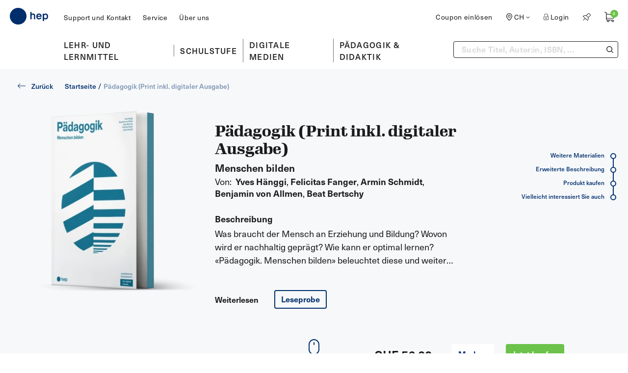

--- FILE ---
content_type: text/html; charset=utf-8
request_url: https://www.hep-verlag.ch/paedagogik
body_size: 61757
content:
<!doctype html>
<html data-n-head-ssr lang="de-CH" data-n-head="%7B%22lang%22:%7B%22ssr%22:%22de-CH%22%7D%7D">
  <head >
    <meta data-n-head="ssr" charset="utf-8"><meta data-n-head="ssr" name="viewport" content="width=device-width, initial-scale=1"><meta data-n-head="ssr" data-hid="og:title" property="og:title" content="Pädagogik (Print inkl. digitaler Ausgabe)"><meta data-n-head="ssr" data-hid="og:url" property="og:url" content="https://www.hep-verlag.ch/paedagogik"><meta data-n-head="ssr" data-hid="og:image" property="og:image" content="https://hepverlag.s3.eu-central-1.wasabisys.com/production/products/10635/Paedagogik_2A_24_3D_2.png"><meta data-n-head="ssr" data-hid="og:image:alt" property="og:image:alt" content="Pädagogik (Print inkl. digitaler Ausgabe) Cover"><meta data-n-head="ssr" data-hid="keywords" name="keywords" content="Pädagogik/Didaktik,Sprach-, Geistes- und Sozialwissenschaften"><meta data-n-head="ssr" data-hid="og:type" property="og:type" content="product"><meta data-n-head="ssr" data-hid="book:author" property="book:author" content="Yves Hänggi, Felicitas Fanger, Armin Schmidt, Benjamin von Allmen, Beat Bertschy"><meta data-n-head="ssr" data-hid="book:isbn" property="book:isbn" content="978-3-0355-2507-6"><meta data-n-head="ssr" data-hid="book:release_date" property="book:release_date" content="2024-06-01"><meta data-n-head="ssr" data-hid="book:tag" property="book:tag" content="Pädagogik/Didaktik,Sprach-, Geistes- und Sozialwissenschaften"><meta data-n-head="ssr" data-hid="twitter:card" name="twitter:card" content="summary"><meta data-n-head="ssr" data-hid="description" name="description" content="Was braucht der Mensch an Erziehung und Bildung? Wovon wird er nachhaltig geprägt? Wie kann er optimal lernen? «Pädagogik. Menschen bilden» beleuchtet diese und weitere Fragen in ausgewählten Bereichen der Pädagogik.

Dieses Lehrmittel für den Pädagogik-Unterricht an Gymnasien und Fachmittelschulen behandelt Grundlagen des Lernens wie die menschliche Entwicklung, die Funktionsweise des Gedächtnisses, die Motivation und die damit verbundenen sozialen Prozesse. Zudem werden aktuelle und historische Bildungskonzepte, die Medien- und Sexualpädagogik, die soziale Arbeit sowie die Heil- und Sonderpädagogik vertieft behandelt. 

Das Buch basiert auf dem Resonanzkonzept: Was berührt, bleibt länger haften. Die Leserin und der Leser werden daher immer wieder zur Selbstreflexion und zum Erfahrungsaustausch eingeladen."><meta data-n-head="ssr" data-hid="og:description" property="og:description" content="Was braucht der Mensch an Erziehung und Bildung? Wovon wird er nachhaltig geprägt? Wie kann er optimal lernen? «Pädagogik. Menschen bilden» beleuchtet diese und weitere Fragen in ausgewählten Bereichen der Pädagogik.

Dieses Lehrmittel für den Pädagogik-Unterricht an Gymnasien und Fachmittelschulen behandelt Grundlagen des Lernens wie die menschliche Entwicklung, die Funktionsweise des Gedächtnisses, die Motivation und die damit verbundenen sozialen Prozesse. Zudem werden aktuelle und historische Bildungskonzepte, die Medien- und Sexualpädagogik, die soziale Arbeit sowie die Heil- und Sonderpädagogik vertieft behandelt. 

Das Buch basiert auf dem Resonanzkonzept: Was berührt, bleibt länger haften. Die Leserin und der Leser werden daher immer wieder zur Selbstreflexion und zum Erfahrungsaustausch eingeladen."><title>Pädagogik (Print inkl. digitaler Ausgabe) | hep Verlag</title><link data-n-head="ssr" rel="icon" type="image/x-icon" href="/favicon.ico"><link data-n-head="ssr" rel="preconnect" href="https://use.typekit.net/" crossorigin=""><link data-n-head="ssr" rel="dns-prefetch" href="https://use.typekit.net/"><script data-n-head="ssr" src="https://cdnjs.cloudflare.com/polyfill/v3/polyfill.min.js?features=ResizeObserver%2CMutationObserver"></script><script data-n-head="ssr" data-hid="gtm-script">if(!window._gtm_init){window._gtm_init=1;(function(w,n,d,m,e,p){w[d]=(w[d]==1||n[d]=='yes'||n[d]==1||n[m]==1||(w[e]&&w[e][p]&&w[e][p]()))?1:0})(window,navigator,'doNotTrack','msDoNotTrack','external','msTrackingProtectionEnabled');(function(w,d,s,l,x,y){w[x]={};w._gtm_inject=function(i){if(w.doNotTrack||w[x][i])return;w[x][i]=1;w[l]=w[l]||[];w[l].push({'gtm.start':new Date().getTime(),event:'gtm.js'});var f=d.getElementsByTagName(s)[0],j=d.createElement(s);j.async=true;j.src='https://www.googletagmanager.com/gtm.js?id='+i;f.parentNode.insertBefore(j,f);};w[y]('GTM-N2M9HVHF')})(window,document,'script','dataLayer','_gtm_ids','_gtm_inject')}</script><link rel="preload" href="/_nuxt/5c44334.js" as="script"><link rel="preload" href="/_nuxt/a88f110.js" as="script"><link rel="preload" href="/_nuxt/b7d8bca.js" as="script"><link rel="preload" href="/_nuxt/e12b28f.js" as="script"><link rel="preload" href="/_nuxt/425362a.js" as="script"><link rel="preload" href="/_nuxt/1fd00af.js" as="script"><link rel="preload" href="/_nuxt/c0309d8.js" as="script"><link rel="preload" href="/_nuxt/3914968.js" as="script"><link rel="preload" href="/_nuxt/31d6c59.js" as="script"><link rel="preload" href="/_nuxt/646a2a5.js" as="script"><link rel="preload" href="/_nuxt/784efcc.js" as="script"><link rel="preload" href="/_nuxt/f908ac6.js" as="script"><link rel="preload" href="/_nuxt/35f0d24.js" as="script"><style data-vue-ssr-id="32e52909:0 5985e006:0 32205a76:0 a8171444:0 41574b4b:0 256a2a6c:0 a89afaba:0 54c45a92:0 62146bb1:0 174ff986:0 5184867e:0 5b827271:0 389863ff:0 024a111c:0 046576f0:0 f79b3420:0 7a7a8231:0 0c9bcbec:0 1dd5f2bb:0 d89998f0:0 6d31d5b6:0">/*! tailwindcss v2.2.19 | MIT License | https://tailwindcss.com*//*! modern-normalize v1.1.0 | MIT License | https://github.com/sindresorhus/modern-normalize */html{-webkit-text-size-adjust:100%;line-height:1.15;-moz-tab-size:4;-o-tab-size:4;tab-size:4}body{font-family:system-ui,-apple-system,Segoe UI,Roboto,Ubuntu,Cantarell,Noto Sans,sans-serif,"Segoe UI",Helvetica,Arial,"Apple Color Emoji","Segoe UI Emoji";margin:0}hr{color:inherit;height:0}abbr[title]{text-decoration:underline;-webkit-text-decoration:underline dotted;text-decoration:underline dotted}b,strong{font-weight:bolder}code,kbd,pre,samp{font-family:ui-monospace,SFMono-Regular,Consolas,"Liberation Mono",Menlo,monospace;font-size:1em}small{font-size:80%}sub,sup{font-size:75%;line-height:0;position:relative;vertical-align:baseline}sub{bottom:-.25em}sup{top:-.5em}table{border-color:inherit;text-indent:0}button,input,optgroup,select,textarea{font-family:inherit;font-size:100%;line-height:1.15;margin:0}button,select{text-transform:none}[type=button],[type=reset],[type=submit],button{-webkit-appearance:button}::-moz-focus-inner{border-style:none;padding:0}:-moz-focusring{outline:1px dotted ButtonText}:-moz-ui-invalid{box-shadow:none}legend{padding:0}progress{vertical-align:baseline}::-webkit-inner-spin-button,::-webkit-outer-spin-button{height:auto}[type=search]{-webkit-appearance:textfield;outline-offset:-2px}::-webkit-search-decoration{-webkit-appearance:none}::-webkit-file-upload-button{-webkit-appearance:button;font:inherit}summary{display:list-item}blockquote,dd,dl,figure,h1,h2,h3,h4,h5,h6,hr,p,pre{margin:0}button{background-color:transparent;background-image:none}fieldset,ol,ul{margin:0;padding:0}ol,ul{list-style:none}html{font-family:"neue-haas-unica",system-ui,-apple-system,Segoe UI,Roboto,Ubuntu,Cantarell,Noto Sans,sans-serif,BlinkMacSystemFont,"Segoe UI","Helvetica Neue",Arial,"Noto Sans","Apple Color Emoji","Segoe UI Emoji","Segoe UI Symbol","Noto Color Emoji";line-height:1.5}body{font-family:inherit;line-height:inherit}*,:after,:before{border:0 solid}hr{border-top-width:1px}img{border-style:solid}textarea{resize:vertical}input::-moz-placeholder,textarea::-moz-placeholder{color:#e4ebf0;opacity:1}input::placeholder,textarea::placeholder{color:#e4ebf0;opacity:1}[role=button],button{cursor:pointer}:-moz-focusring{outline:auto}table{border-collapse:collapse}h1,h2,h3,h4,h5,h6{font-size:inherit;font-weight:inherit}a{color:inherit;text-decoration:inherit}button,input,optgroup,select,textarea{color:inherit;line-height:inherit;padding:0}code,kbd,pre,samp{font-family:ui-monospace,SFMono-Regular,Menlo,Monaco,Consolas,"Liberation Mono","Courier New",monospace}audio,canvas,embed,iframe,img,object,svg,video{display:block;vertical-align:middle}img,video{height:auto;max-width:100%}[hidden]{display:none}*,:after,:before{--tw-translate-x:0;--tw-translate-y:0;--tw-rotate:0;--tw-skew-x:0;--tw-skew-y:0;--tw-scale-x:1;--tw-scale-y:1;--tw-transform:translateX(var(--tw-translate-x)) translateY(var(--tw-translate-y)) rotate(var(--tw-rotate)) skewX(var(--tw-skew-x)) skewY(var(--tw-skew-y)) scaleX(var(--tw-scale-x)) scaleY(var(--tw-scale-y));--tw-border-opacity:1;--tw-ring-offset-shadow:0 0 transparent;--tw-ring-shadow:0 0 transparent;--tw-shadow:0 0 transparent;--tw-ring-inset:var(--tw-empty,/*!*/ /*!*/);--tw-ring-offset-width:0px;--tw-ring-offset-color:#fff;--tw-ring-color:rgba(178,192,210,.5);--tw-ring-offset-shadow:0 0 #0000;--tw-ring-shadow:0 0 #0000;--tw-shadow:0 0 #0000;--tw-blur:var(--tw-empty,/*!*/ /*!*/);--tw-brightness:var(--tw-empty,/*!*/ /*!*/);--tw-contrast:var(--tw-empty,/*!*/ /*!*/);--tw-grayscale:var(--tw-empty,/*!*/ /*!*/);--tw-hue-rotate:var(--tw-empty,/*!*/ /*!*/);--tw-invert:var(--tw-empty,/*!*/ /*!*/);--tw-saturate:var(--tw-empty,/*!*/ /*!*/);--tw-sepia:var(--tw-empty,/*!*/ /*!*/);--tw-drop-shadow:var(--tw-empty,/*!*/ /*!*/);--tw-filter:var(--tw-blur) var(--tw-brightness) var(--tw-contrast) var(--tw-grayscale) var(--tw-hue-rotate) var(--tw-invert) var(--tw-saturate) var(--tw-sepia) var(--tw-drop-shadow);border-color:#ecf1f4;border-color:rgba(236,241,244,var(--tw-border-opacity))}[multiple],[type=date],[type=datetime-local],[type=email],[type=month],[type=number],[type=password],[type=search],[type=tel],[type=text],[type=time],[type=url],[type=week],select,textarea{--tw-shadow:0 0 transparent;-webkit-appearance:none;-moz-appearance:none;appearance:none;background-color:#fff;border-color:#dadbdd;border-radius:0;border-width:1px;font-size:1rem;line-height:1.5rem;padding:.5rem .75rem}[multiple]:focus,[type=date]:focus,[type=datetime-local]:focus,[type=email]:focus,[type=month]:focus,[type=number]:focus,[type=password]:focus,[type=search]:focus,[type=tel]:focus,[type=text]:focus,[type=time]:focus,[type=url]:focus,[type=week]:focus,select:focus,textarea:focus{--tw-ring-inset:var(--tw-empty,/*!*/ /*!*/);--tw-ring-offset-width:0px;--tw-ring-offset-color:#fff;--tw-ring-color:#2563eb;--tw-ring-offset-shadow:var(--tw-ring-inset) 0 0 0 var(--tw-ring-offset-width) var(--tw-ring-offset-color);--tw-ring-shadow:var(--tw-ring-inset) 0 0 0 calc(1px + var(--tw-ring-offset-width)) var(--tw-ring-color);border-color:#2563eb;box-shadow:/*!*/ /*!*/ 0 0 0 0 #fff,/*!*/ /*!*/ 0 0 0 1px #2563eb,var(--tw-shadow);box-shadow:var(--tw-ring-offset-shadow),var(--tw-ring-shadow),var(--tw-shadow);outline:2px solid transparent;outline-offset:2px}input::-moz-placeholder,textarea::-moz-placeholder{color:#dadbdd;opacity:1}input::placeholder,textarea::placeholder{color:#dadbdd;opacity:1}::-webkit-datetime-edit-fields-wrapper{padding:0}::-webkit-date-and-time-value{min-height:1.5em}select{color-adjust:exact;background-image:url("data:image/svg+xml;charset=utf-8,%3Csvg xmlns='http://www.w3.org/2000/svg' fill='none' viewBox='0 0 20 20'%3E%3Cpath stroke='%23DADBDD' stroke-linecap='round' stroke-linejoin='round' stroke-width='1.5' d='m6 8 4 4 4-4'/%3E%3C/svg%3E");background-position:right .5rem center;background-repeat:no-repeat;background-size:1.5em 1.5em;padding-right:2.5rem;-webkit-print-color-adjust:exact}[multiple]{color-adjust:initial;background-image:none;background-position:0 0;background-repeat:repeat;background-size:auto auto;background-size:initial;padding-right:.75rem;-webkit-print-color-adjust:initial}[type=checkbox],[type=radio]{color-adjust:exact;--tw-shadow:0 0 transparent;-webkit-appearance:none;-moz-appearance:none;appearance:none;background-color:#fff;background-origin:border-box;border-color:#dadbdd;border-width:1px;color:#2563eb;display:inline-block;flex-shrink:0;height:1rem;padding:0;-webkit-print-color-adjust:exact;-webkit-user-select:none;-moz-user-select:none;user-select:none;vertical-align:middle;width:1rem}[type=checkbox]{border-radius:0}[type=radio]{border-radius:100%}[type=checkbox]:focus,[type=radio]:focus{--tw-ring-inset:var(--tw-empty,/*!*/ /*!*/);--tw-ring-offset-width:2px;--tw-ring-offset-color:#fff;--tw-ring-color:#2563eb;--tw-ring-offset-shadow:var(--tw-ring-inset) 0 0 0 var(--tw-ring-offset-width) var(--tw-ring-offset-color);--tw-ring-shadow:var(--tw-ring-inset) 0 0 0 calc(2px + var(--tw-ring-offset-width)) var(--tw-ring-color);box-shadow:/*!*/ /*!*/ 0 0 0 2px #fff,/*!*/ /*!*/ 0 0 0 4px #2563eb,var(--tw-shadow);box-shadow:var(--tw-ring-offset-shadow),var(--tw-ring-shadow),var(--tw-shadow);outline:2px solid transparent;outline-offset:2px}[type=checkbox]:checked,[type=radio]:checked{background-color:currentColor;background-position:50%;background-repeat:no-repeat;background-size:100% 100%;border-color:transparent}[type=checkbox]:checked{background-image:url("data:image/svg+xml;charset=utf-8,%3Csvg xmlns='http://www.w3.org/2000/svg' fill='%23fff' viewBox='0 0 16 16'%3E%3Cpath d='M12.207 4.793a1 1 0 0 1 0 1.414l-5 5a1 1 0 0 1-1.414 0l-2-2a1 1 0 0 1 1.414-1.414L6.5 9.086l4.293-4.293a1 1 0 0 1 1.414 0z'/%3E%3C/svg%3E")}[type=radio]:checked{background-image:url("data:image/svg+xml;charset=utf-8,%3Csvg xmlns='http://www.w3.org/2000/svg' fill='%23fff' viewBox='0 0 16 16'%3E%3Ccircle cx='8' cy='8' r='3'/%3E%3C/svg%3E")}[type=checkbox]:checked:focus,[type=checkbox]:checked:hover,[type=radio]:checked:focus,[type=radio]:checked:hover{background-color:currentColor;border-color:transparent}[type=checkbox]:indeterminate{background-color:currentColor;background-image:url("data:image/svg+xml;charset=utf-8,%3Csvg xmlns='http://www.w3.org/2000/svg' fill='none' viewBox='0 0 16 16'%3E%3Cpath stroke='%23fff' stroke-linecap='round' stroke-linejoin='round' stroke-width='2' d='M4 8h8'/%3E%3C/svg%3E");background-position:50%;background-repeat:no-repeat;background-size:100% 100%;border-color:transparent}[type=checkbox]:indeterminate:focus,[type=checkbox]:indeterminate:hover{background-color:currentColor;border-color:transparent}[type=file]{background:transparent none repeat 0 0/auto auto padding-box border-box scroll;background:initial;border-color:inherit;border-radius:0;border-width:0;font-size:inherit;line-height:inherit;padding:0}[type=file]:focus{outline:1px auto -webkit-focus-ring-color}.container{width:100%}@media (min-width:320px){.container{max-width:320px}}@media (min-width:640px){.container{max-width:640px}}@media (min-width:768px){.container{max-width:768px}}@media (min-width:1024px){.container{max-width:1024px}}@media (min-width:1280px){.container{max-width:1280px}}@media (min-width:1440px){.container{max-width:1440px}}@media (min-width:1600px){.container{max-width:1600px}}@media (min-width:2000px){.container{max-width:2000px}}.aspect-w-1,.aspect-w-10,.aspect-w-11,.aspect-w-12,.aspect-w-13,.aspect-w-14,.aspect-w-15,.aspect-w-16,.aspect-w-2,.aspect-w-3,.aspect-w-4,.aspect-w-5,.aspect-w-6,.aspect-w-7,.aspect-w-8,.aspect-w-9{padding-bottom:calc(var(--tw-aspect-h)/var(--tw-aspect-w)*100%);position:relative}.aspect-w-10>*,.aspect-w-11>*,.aspect-w-12>*,.aspect-w-13>*,.aspect-w-14>*,.aspect-w-15>*,.aspect-w-16>*,.aspect-w-1>*,.aspect-w-2>*,.aspect-w-3>*,.aspect-w-4>*,.aspect-w-5>*,.aspect-w-6>*,.aspect-w-7>*,.aspect-w-8>*,.aspect-w-9>*{bottom:0;height:100%;left:0;position:absolute;right:0;top:0;width:100%}.aspect-w-1{--tw-aspect-w:1}.aspect-w-3{--tw-aspect-w:3}.aspect-w-4{--tw-aspect-w:4}.aspect-w-6{--tw-aspect-w:6}.aspect-w-12{--tw-aspect-w:12}.aspect-h-1{--tw-aspect-h:1}.aspect-h-3{--tw-aspect-h:3}.aspect-h-4{--tw-aspect-h:4}.aspect-h-5{--tw-aspect-h:5}.aspect-h-8{--tw-aspect-h:8}.debug-screens:before{background-color:#000;bottom:0;box-shadow:0 0 0 1px #fff;color:#fff;content:"screen: _";font-family:sans-serif;font-size:12px;left:0;line-height:1;padding:.3333333em .5em;position:fixed;z-index:2147483647}@media (min-width:320px){.debug-screens:before{content:"screen: xs"}}@media (min-width:640px){.debug-screens:before{content:"screen: sm"}}@media (min-width:768px){.debug-screens:before{content:"screen: md"}}@media (min-width:1024px){.debug-screens:before{content:"screen: lg"}}@media (min-width:1280px){.debug-screens:before{content:"screen: xl"}}@media (min-width:1440px){.debug-screens:before{content:"screen: 2xl"}}@media (min-width:1600px){.debug-screens:before{content:"screen: 3xl"}}@media (min-width:2000px){.debug-screens:before{content:"screen: 4xl"}}@font-face{font-family:"swiper-icons";font-style:normal;font-weight:400;src:url("data:application/font-woff;charset=utf-8;base64, [base64]//wADZ2x5ZgAAAywAAADMAAAD2MHtryVoZWFkAAABbAAAADAAAAA2E2+eoWhoZWEAAAGcAAAAHwAAACQC9gDzaG10eAAAAigAAAAZAAAArgJkABFsb2NhAAAC0AAAAFoAAABaFQAUGG1heHAAAAG8AAAAHwAAACAAcABAbmFtZQAAA/gAAAE5AAACXvFdBwlwb3N0AAAFNAAAAGIAAACE5s74hXjaY2BkYGAAYpf5Hu/j+W2+MnAzMYDAzaX6QjD6/4//Bxj5GA8AuRwMYGkAPywL13jaY2BkYGA88P8Agx4j+/8fQDYfA1AEBWgDAIB2BOoAeNpjYGRgYNBh4GdgYgABEMnIABJzYNADCQAACWgAsQB42mNgYfzCOIGBlYGB0YcxjYGBwR1Kf2WQZGhhYGBiYGVmgAFGBiQQkOaawtDAoMBQxXjg/wEGPcYDDA4wNUA2CCgwsAAAO4EL6gAAeNpj2M0gyAACqxgGNWBkZ2D4/wMA+xkDdgAAAHjaY2BgYGaAYBkGRgYQiAHyGMF8FgYHIM3DwMHABGQrMOgyWDLEM1T9/w8UBfEMgLzE////P/5//f/V/xv+r4eaAAeMbAxwIUYmIMHEgKYAYjUcsDAwsLKxc3BycfPw8jEQA/[base64]/uznmfPFBNODM2K7MTQ45YEAZqGP81AmGGcF3iPqOop0r1SPTaTbVkfUe4HXj97wYE+yNwWYxwWu4v1ugWHgo3S1XdZEVqWM7ET0cfnLGxWfkgR42o2PvWrDMBSFj/IHLaF0zKjRgdiVMwScNRAoWUoH78Y2icB/yIY09An6AH2Bdu/UB+yxopYshQiEvnvu0dURgDt8QeC8PDw7Fpji3fEA4z/PEJ6YOB5hKh4dj3EvXhxPqH/SKUY3rJ7srZ4FZnh1PMAtPhwP6fl2PMJMPDgeQ4rY8YT6Gzao0eAEA409DuggmTnFnOcSCiEiLMgxCiTI6Cq5DZUd3Qmp10vO0LaLTd2cjN4fOumlc7lUYbSQcZFkutRG7g6JKZKy0RmdLY680CDnEJ+UMkpFFe1RN7nxdVpXrC4aTtnaurOnYercZg2YVmLN/d/gczfEimrE/fs/bOuq29Zmn8tloORaXgZgGa78yO9/cnXm2BpaGvq25Dv9S4E9+5SIc9PqupJKhYFSSl47+Qcr1mYNAAAAeNptw0cKwkAAAMDZJA8Q7OUJvkLsPfZ6zFVERPy8qHh2YER+3i/BP83vIBLLySsoKimrqKqpa2hp6+jq6RsYGhmbmJqZSy0sraxtbO3sHRydnEMU4uR6yx7JJXveP7WrDycAAAAAAAH//wACeNpjYGRgYOABYhkgZgJCZgZNBkYGLQZtIJsFLMYAAAw3ALgAeNolizEKgDAQBCchRbC2sFER0YD6qVQiBCv/H9ezGI6Z5XBAw8CBK/m5iQQVauVbXLnOrMZv2oLdKFa8Pjuru2hJzGabmOSLzNMzvutpB3N42mNgZGBg4GKQYzBhYMxJLMlj4GBgAYow/P/PAJJhLM6sSoWKfWCAAwDAjgbRAAB42mNgYGBkAIIbCZo5IPrmUn0hGA0AO8EFTQAA") format("woff")}:root{--swiper-theme-color:#007aff}.swiper-container{list-style:none;margin-left:auto;margin-right:auto;overflow:hidden;padding:0;position:relative;z-index:1}.swiper-container-vertical>.swiper-wrapper{flex-direction:column}.swiper-wrapper{box-sizing:content-box;display:flex;height:100%;position:relative;transition-property:transform;width:100%;z-index:1}.swiper-container-android .swiper-slide,.swiper-wrapper{transform:translateZ(0)}.swiper-container-multirow>.swiper-wrapper{flex-wrap:wrap}.swiper-container-multirow-column>.swiper-wrapper{flex-direction:column;flex-wrap:wrap}.swiper-container-free-mode>.swiper-wrapper{margin:0 auto;transition-timing-function:ease-out}.swiper-slide{flex-shrink:0;height:100%;position:relative;transition-property:transform;width:100%}.swiper-container-autoheight,.swiper-container-autoheight .swiper-slide{height:auto}.swiper-container-autoheight .swiper-wrapper{align-items:flex-start;transition-property:transform,height}.swiper-container-3d .swiper-cube-shadow,.swiper-container-3d .swiper-slide,.swiper-container-3d .swiper-slide-shadow-bottom,.swiper-container-3d .swiper-slide-shadow-left,.swiper-container-3d .swiper-slide-shadow-right,.swiper-container-3d .swiper-slide-shadow-top,.swiper-container-3d .swiper-wrapper{transform-style:preserve-3d}.swiper-container-css-mode>.swiper-wrapper{-ms-overflow-style:none;overflow:auto;scrollbar-width:none}.swiper-container-css-mode>.swiper-wrapper::-webkit-scrollbar{display:none}.swiper-container-css-mode>.swiper-wrapper>.swiper-slide{scroll-snap-align:start start}.swiper-container-horizontal.swiper-container-css-mode>.swiper-wrapper{scroll-snap-type:x mandatory}.swiper-container-vertical.swiper-container-css-mode>.swiper-wrapper{scroll-snap-type:y mandatory}.h1,.h2,.h3{font-family:"gimlet-display",Georgia,Cambria,"Times New Roman",Times,serif;font-weight:600}.h1{font-size:3.125rem}.h1,.h2{line-height:1.2}.h2{font-size:2.1875rem}.h3{font-size:1.625rem;line-height:1.35}.h4,.h5,.h6,.h7{font-family:"neue-haas-unica",system-ui,-apple-system,Segoe UI,Roboto,Ubuntu,Cantarell,Noto Sans,sans-serif,BlinkMacSystemFont,"Segoe UI","Helvetica Neue",Arial,"Noto Sans","Apple Color Emoji","Segoe UI Emoji","Segoe UI Symbol","Noto Color Emoji";font-weight:600}.h4{font-size:1.5rem;line-height:1.15}.h5{font-size:1.375rem;line-height:1.3}.h6,body{font-size:1.125rem;line-height:1.55}body{--tw-text-opacity:1;-webkit-font-smoothing:antialiased;-moz-osx-font-smoothing:grayscale;color:#1c1c1c;color:rgba(28,28,28,var(--tw-text-opacity));font-family:"neue-haas-unica",system-ui,-apple-system,Segoe UI,Roboto,Ubuntu,Cantarell,Noto Sans,sans-serif,BlinkMacSystemFont,"Segoe UI","Helvetica Neue",Arial,"Noto Sans","Apple Color Emoji","Segoe UI Emoji","Segoe UI Symbol","Noto Color Emoji";font-weight:400}::-moz-selection{--tw-bg-opacity:1;--tw-text-opacity:1;background-color:#7f96b5;background-color:rgba(127,150,181,var(--tw-bg-opacity));color:#fff;color:rgba(255,255,255,var(--tw-text-opacity))}::selection{--tw-bg-opacity:1;--tw-text-opacity:1;background-color:#7f96b5;background-color:rgba(127,150,181,var(--tw-bg-opacity));color:#fff;color:rgba(255,255,255,var(--tw-text-opacity))}.btn:focus,button:focus{outline:2px solid transparent;outline-offset:2px}.btn.focus-visible.js-focus-visible,.js-focus-visible .btn.focus-visible,.js-focus-visible button.focus-visible,button.focus-visible.js-focus-visible{--tw-ring-offset-shadow:var(--tw-ring-inset) 0 0 0 var(--tw-ring-offset-width) var(--tw-ring-offset-color);--tw-ring-shadow:var(--tw-ring-inset) 0 0 0 calc(3px + var(--tw-ring-offset-width)) var(--tw-ring-color);box-shadow:var(--tw-ring-inset) 0 0 0 var(--tw-ring-offset-width) var(--tw-ring-offset-color),var(--tw-ring-inset) 0 0 0 calc(3px + var(--tw-ring-offset-width)) var(--tw-ring-color),0 0 transparent;box-shadow:var(--tw-ring-offset-shadow),var(--tw-ring-shadow),var(--tw-shadow,0 0 transparent)}.btn{align-items:center;border-radius:.25rem;border-width:2px;display:inline-flex;flex-grow:0;font-size:1rem;font-weight:600;justify-content:center;line-height:1;overflow:hidden;padding:.5rem .75rem .625rem;position:relative;text-align:center;transition-duration:.15s;transition-duration:.3s;transition-property:all;transition-timing-function:cubic-bezier(.4,0,.2,1);z-index:10}.btn span,.btn:first-child{position:relative;z-index:10}.btn:after{border-top-left-radius:9999px;bottom:0;content:"";display:block;left:0;opacity:0;position:absolute;right:0;top:0;transform:scalex(0) rotate(-7.5deg);transform-origin:100%;transition-duration:.15s;transition-duration:.2s;transition-property:all;transition-timing-function:cubic-bezier(.4,0,.2,1);transition-timing-function:linear;z-index:-1}.btn:hover{cursor:pointer}.btn:hover:after{border-top-left-radius:0;opacity:1;transform:scalex(1)}.btn-green{--tw-border-opacity:1;--tw-bg-opacity:1;--tw-text-opacity:1;background-color:#6cc24a;background-color:rgba(108,194,74,var(--tw-bg-opacity));border-color:#6cc24a;border-color:rgba(108,194,74,var(--tw-border-opacity));color:#fff;color:rgba(255,255,255,var(--tw-text-opacity))}.btn-green:after{--tw-border-opacity:1;--tw-bg-opacity:1;background-color:#68b948;background-color:rgba(104,185,72,var(--tw-bg-opacity));border-color:#68b948;border-color:rgba(104,185,72,var(--tw-border-opacity))}.btn-red{--tw-border-opacity:1;--tw-bg-opacity:1;--tw-text-opacity:1;color:#fff;color:rgba(255,255,255,var(--tw-text-opacity))}.btn-red,.btn-red:after{background-color:#f18d79;background-color:rgba(241,141,121,var(--tw-bg-opacity));border-color:#f18d79;border-color:rgba(241,141,121,var(--tw-border-opacity))}.btn-blue,.btn-red:after{--tw-border-opacity:1;--tw-bg-opacity:1}.btn-blue{--tw-text-opacity:1;background-color:#002f6c;background-color:rgba(0,47,108,var(--tw-bg-opacity));border-color:#002f6c;border-color:rgba(0,47,108,var(--tw-border-opacity));color:#fff;color:rgba(255,255,255,var(--tw-text-opacity))}.btn-blue:after{--tw-border-opacity:1;--tw-bg-opacity:1;background-color:#053f8d;background-color:rgba(5,63,141,var(--tw-bg-opacity));border-color:#053f8d;border-color:rgba(5,63,141,var(--tw-border-opacity))}.btn-blue-light{--tw-border-opacity:1;--tw-bg-opacity:1;--tw-text-opacity:1;background-color:#7f96b5;background-color:rgba(127,150,181,var(--tw-bg-opacity));border-color:#7f96b5;border-color:rgba(127,150,181,var(--tw-border-opacity));color:#002f6c;color:rgba(0,47,108,var(--tw-text-opacity))}.btn-blue-light:after{--tw-border-opacity:1;--tw-bg-opacity:1;background-color:#053f8d;background-color:rgba(5,63,141,var(--tw-bg-opacity));border-color:#053f8d;border-color:rgba(5,63,141,var(--tw-border-opacity))}.btn-blue-outline{--tw-border-opacity:1;--tw-text-opacity:1;background-color:transparent;border-color:#002f6c;border-color:rgba(0,47,108,var(--tw-border-opacity));color:#002f6c;color:rgba(0,47,108,var(--tw-text-opacity))}.btn-blue-outline:after{background:hsla(0,0%,100%,.1)}.btn-white{--tw-border-opacity:1;--tw-bg-opacity:1;--tw-text-opacity:1;background-color:#fff;background-color:rgba(255,255,255,var(--tw-bg-opacity));border-color:#fff;border-color:rgba(255,255,255,var(--tw-border-opacity));color:#002f6c;color:rgba(0,47,108,var(--tw-text-opacity))}.btn-white:after{--tw-border-opacity:1;--tw-bg-opacity:1;background-color:#f8fafb;background-color:rgba(248,250,251,var(--tw-bg-opacity));border-color:#f8fafb;border-color:rgba(248,250,251,var(--tw-border-opacity))}.btn-white-outline{--tw-border-opacity:1;--tw-text-opacity:1;background-color:transparent;border-color:#fff;border-color:rgba(255,255,255,var(--tw-border-opacity));color:#fff;color:rgba(255,255,255,var(--tw-text-opacity))}.btn-white-outline:after{background:hsla(0,0%,100%,.1)}.btn-disabled,.btn-disabled:hover{--tw-border-opacity:1;--tw-bg-opacity:1;--tw-text-opacity:1;background-color:#dadbdd;background-color:rgba(218,219,221,var(--tw-bg-opacity));border-color:#dadbdd;border-color:rgba(218,219,221,var(--tw-border-opacity));color:#fff;color:rgba(255,255,255,var(--tw-text-opacity));cursor:not-allowed!important}.btn-disabled:after,.btn-disabled:hover:after{display:none}.bg-slightly-blue{background-color:rgba(0,45,108,.06)}.choosen-format-button{border-color:transparent}.choosen-format-button:hover{cursor:default}.choosen-format-button:hover:after{border-top-left-radius:9999px;transform:scalex(0)}.tooltip{display:block!important;max-width:12rem;z-index:10000}.tooltip .tooltip-inner{--tw-bg-opacity:1;--tw-text-opacity:1;background-color:#002f6c;background-color:rgba(0,47,108,var(--tw-bg-opacity));border-radius:.375rem;color:#fff;color:rgba(255,255,255,var(--tw-text-opacity));font-size:.875rem;padding:.3125rem .625rem .25rem}.tooltip .tooltip-arrow{border-color:#002f6c;border-style:solid;height:0;margin:.3125rem;position:absolute;width:0}.tooltip[x-placement^=top]{margin-bottom:.3125rem}.tooltip[x-placement^=top] .tooltip-arrow{border-bottom-color:transparent!important;border-left-color:transparent!important;border-right-color:transparent!important;border-width:.3125rem .3125rem 0;bottom:-.3125rem;left:calc(50% - .3125rem);margin-bottom:0;margin-top:0}.tooltip[x-placement^=bottom]{margin-top:.3125rem}.tooltip[x-placement^=bottom] .tooltip-arrow{border-left-color:transparent!important;border-right-color:transparent!important;border-top-color:transparent!important;border-width:0 .3125rem .3125rem;left:calc(50% - .3125rem);margin-bottom:0;margin-top:0;top:-.3125rem}.tooltip[x-placement^=right]{margin-left:.3125rem}.tooltip[x-placement^=right] .tooltip-arrow{border-bottom-color:transparent!important;border-left-color:transparent!important;border-top-color:transparent!important;border-width:.3125rem .3125rem .3125rem 0;left:-.3125rem;margin-left:0;margin-right:0;top:calc(50% - .3125rem)}.tooltip[x-placement^=left]{margin-right:.3125rem}.tooltip[x-placement^=left] .tooltip-arrow{border-bottom-color:transparent!important;border-right-color:transparent!important;border-top-color:transparent!important;border-width:.3125rem 0 .3125rem .3125rem;margin-left:0;margin-right:0;right:-.3125rem;top:calc(50% - .3125rem)}.tooltip[aria-hidden=true]{opacity:0;transition:opacity .15s,visibility .15s;visibility:hidden}.tooltip[aria-hidden=false]{opacity:1;transition:opacity .15s;visibility:visible}.tooltip-blue,.tooltip-green{display:block!important;max-width:12rem;z-index:10000}.tooltip-blue .tooltip-inner,.tooltip-green .tooltip-inner{--tw-text-opacity:1;border-radius:.375rem;color:#fff;color:rgba(255,255,255,var(--tw-text-opacity));padding:.3125rem .625rem .25rem}.tooltip-blue .tooltip-arrow,.tooltip-green .tooltip-arrow{border-style:solid;height:0;margin:.3125rem;position:absolute;width:0}.tooltip-blue[x-placement^=top],.tooltip-green[x-placement^=top]{margin-bottom:.3125rem}.tooltip-blue[x-placement^=top] .tooltip-arrow,.tooltip-green[x-placement^=top] .tooltip-arrow{border-bottom-color:transparent!important;border-left-color:transparent!important;border-right-color:transparent!important;border-width:.3125rem .3125rem 0;bottom:-.3125rem;left:calc(50% - .3125rem);margin-bottom:0;margin-top:0}.tooltip-blue[x-placement^=bottom],.tooltip-green[x-placement^=bottom]{margin-top:.3125rem}.tooltip-blue[x-placement^=bottom] .tooltip-arrow,.tooltip-green[x-placement^=bottom] .tooltip-arrow{border-left-color:transparent!important;border-right-color:transparent!important;border-top-color:transparent!important;border-width:0 .3125rem .3125rem;left:calc(50% - .3125rem);margin-bottom:0;margin-top:0;top:-.3125rem}.tooltip-blue[x-placement^=right],.tooltip-green[x-placement^=right]{margin-left:.3125rem}.tooltip-blue[x-placement^=right] .tooltip-arrow,.tooltip-green[x-placement^=right] .tooltip-arrow{border-bottom-color:transparent!important;border-left-color:transparent!important;border-top-color:transparent!important;border-width:.3125rem .3125rem .3125rem 0;left:-.3125rem;margin-left:0;margin-right:0;top:calc(50% - .3125rem)}.tooltip-blue[x-placement^=left],.tooltip-green[x-placement^=left]{margin-right:.3125rem}.tooltip-blue[x-placement^=left] .tooltip-arrow,.tooltip-green[x-placement^=left] .tooltip-arrow{border-bottom-color:transparent!important;border-right-color:transparent!important;border-top-color:transparent!important;border-width:.3125rem 0 .3125rem .3125rem;margin-left:0;margin-right:0;right:-.3125rem;top:calc(50% - .3125rem)}.tooltip-blue[aria-hidden=true],.tooltip-green[aria-hidden=true]{opacity:0;transition:opacity .15s,visibility .15s;visibility:hidden}.tooltip-blue[aria-hidden=false],.tooltip-green[aria-hidden=false]{opacity:1;transition:opacity .15s;visibility:visible}.tooltip-green .tooltip-inner{--tw-bg-opacity:1;background-color:#6cc24a;background-color:rgba(108,194,74,var(--tw-bg-opacity))}.tooltip-green .tooltip-arrow{border-color:#6cc24a}.tooltip-blue .tooltip-inner{--tw-bg-opacity:1;background-color:#002f6c;background-color:rgba(0,47,108,var(--tw-bg-opacity))}.tooltip-blue .tooltip-arrow{border-color:#002f6c}@media (min-width:1600px){html{font-size:1vw}}body,html{--tw-bg-opacity:1;-webkit-font-smoothing:antialiased;-moz-osx-font-smoothing:grayscale;background-color:#fff;background-color:rgba(255,255,255,var(--tw-bg-opacity));font-size:max(16px,min(1vw,24px));min-height:100vh}body{cursor:default;overflow-x:hidden;overflow-y:auto}.text-current{color:currentColor}a,button{text-align:left}a:focus,button:focus{outline:2px solid transparent;outline-offset:2px}.js-focus-visible a.focus-visible,.js-focus-visible button.focus-visible,a.focus-visible.js-focus-visible,button.focus-visible.js-focus-visible{--tw-ring-offset-shadow:var(--tw-ring-inset) 0 0 0 var(--tw-ring-offset-width) var(--tw-ring-offset-color);--tw-ring-shadow:var(--tw-ring-inset) 0 0 0 calc(3px + var(--tw-ring-offset-width)) var(--tw-ring-color);box-shadow:var(--tw-ring-inset) 0 0 0 var(--tw-ring-offset-width) var(--tw-ring-offset-color),var(--tw-ring-inset) 0 0 0 calc(3px + var(--tw-ring-offset-width)) var(--tw-ring-color),0 0 transparent;box-shadow:var(--tw-ring-offset-shadow),var(--tw-ring-shadow),var(--tw-shadow,0 0 transparent)}input,textarea{-webkit-appearance:none;-moz-appearance:none;appearance:none}input:focus,textarea:focus{outline:2px solid transparent;outline-offset:2px}.js-focus-visible input.focus-visible,.js-focus-visible textarea.focus-visible,input.focus-visible.js-focus-visible,textarea.focus-visible.js-focus-visible{--tw-ring-offset-shadow:var(--tw-ring-inset) 0 0 0 var(--tw-ring-offset-width) var(--tw-ring-offset-color);--tw-ring-shadow:var(--tw-ring-inset) 0 0 0 calc(3px + var(--tw-ring-offset-width)) var(--tw-ring-color);box-shadow:var(--tw-ring-inset) 0 0 0 var(--tw-ring-offset-width) var(--tw-ring-offset-color),var(--tw-ring-inset) 0 0 0 calc(3px + var(--tw-ring-offset-width)) var(--tw-ring-color),0 0 transparent;box-shadow:var(--tw-ring-offset-shadow),var(--tw-ring-shadow),var(--tw-shadow,0 0 transparent)}*,:after,:before{box-sizing:border-box;margin:0}input[type=number]::-webkit-inner-spin-button,input[type=number]::-webkit-outer-spin-button{-webkit-appearance:none;margin:0}input[type=number]{-moz-appearance:textfield}::-webkit-scrollbar{width:6px}::-webkit-scrollbar-track{--tw-bg-opacity:1;background-color:#f6f8fa;background-color:rgba(246,248,250,var(--tw-bg-opacity))}::-webkit-scrollbar-thumb{--tw-bg-opacity:1;background-color:#7f96b5;background-color:rgba(127,150,181,var(--tw-bg-opacity));border-radius:9999px}::-webkit-scrollbar-thumb:hover{--tw-bg-opacity:1;background-color:#4c6d97;background-color:rgba(76,109,151,var(--tw-bg-opacity))}.transition-normal{transition-duration:.15s;transition-duration:.5s;transition-property:all;transition-timing-function:cubic-bezier(.4,0,.2,1)}.transition-fast{transition-duration:.15s;transition-duration:.3s;transition-property:all;transition-timing-function:cubic-bezier(.4,0,.2,1)}.transition-fastest{transition-duration:.15s;transition-duration:.2s;transition-property:all;transition-timing-function:cubic-bezier(.4,0,.2,1)}@media screen and (prefers-reduced-motion:no-preference){.page-enter-active,.page-leave-active{transition-duration:.15s;transition-duration:.2s;transition-property:opacity;transition-timing-function:cubic-bezier(.4,0,.2,1)}.page-enter-active{transition-delay:.1s}.page-enter,.page-leave-to{opacity:0}}.fade-enter-active,.fade-leave-active{transition-duration:.15s;transition-duration:.3s;transition-property:opacity;transition-timing-function:cubic-bezier(.4,0,.2,1)}.fade-enter-active{transition-delay:.1s}.fade-enter,.fade-leave-to{opacity:0}.fade-slow-enter-active,.fade-slow-leave-active{transition-duration:.15s;transition-duration:.7s;transition-property:opacity;transition-timing-function:cubic-bezier(.4,0,.2,1)}.fade-slow-enter-active{transition-delay:.1s}.fade-slow-enter,.fade-slow-leave-to{opacity:0}.fade-left-enter-active,.fade-left-leave-active,.fade-right-enter-active,.fade-right-leave-active{transition:all 50ms ease}.fade-left-leave-to,.fade-right-enter{transform:translateX(-50%)}.fade-left-enter,.fade-right-leave-to{transform:translateX(50%)}.expand-enter-active,.expand-leave-active{transition-property:opacity,height}.expand-enter,.expand-leave-to{opacity:0}.link{--tw-text-opacity:1;color:#002f6c;color:rgba(0,47,108,var(--tw-text-opacity));transition-duration:.15s;transition-duration:.3s;transition-property:background-color,border-color,color,fill,stroke,opacity,box-shadow,transform,filter,-webkit-backdrop-filter;transition-property:background-color,border-color,color,fill,stroke,opacity,box-shadow,transform,filter,backdrop-filter;transition-property:background-color,border-color,color,fill,stroke,opacity,box-shadow,transform,filter,backdrop-filter,-webkit-backdrop-filter;transition-timing-function:cubic-bezier(.4,0,.2,1)}.link:hover{--tw-text-opacity:1;color:#053f8d;color:rgba(5,63,141,var(--tw-text-opacity))}.link-uppercase{font-weight:600;letter-spacing:.04em;text-transform:uppercase}.toasted-container .heptoast.toasted{--tw-text-opacity:1;--tw-shadow:0 2px 6px rgba(0,0,0,.16);align-items:flex-start;border-radius:.25rem;box-shadow:0 0 transparent,0 0 transparent,0 2px 6px rgba(0,0,0,.16);box-shadow:var(--tw-ring-offset-shadow,0 0 transparent),var(--tw-ring-shadow,0 0 transparent),var(--tw-shadow);color:#fff;color:rgba(255,255,255,var(--tw-text-opacity));flex-direction:column;font-weight:600;min-height:2.5rem;padding:0 20px;padding:1rem;white-space:pre-line}.toasted-container .heptoast.toasted .action{--tw-text-opacity:1;align-items:center;border-radius:.25rem;border-width:2px;color:#fff;color:rgba(255,255,255,var(--tw-text-opacity));display:inline-flex;flex-grow:0;font-size:1rem;font-weight:600;justify-content:center;line-height:1;margin:1.25rem 0 0;overflow:hidden;padding:.5rem .75rem;position:relative;text-align:center;text-transform:none!important;text-transform:none;transition-duration:.15s;transition-duration:.3s;transition-property:all;transition-timing-function:cubic-bezier(.4,0,.2,1);z-index:10}.toasted-container .heptoast.toasted .action:focus{outline:2px solid transparent;outline-offset:2px}.js-focus-visible .toasted-container .heptoast.toasted .action.focus-visible,.toasted-container.js-focus-visible .heptoast.toasted .action.focus-visible{--tw-ring-offset-shadow:var(--tw-ring-inset) 0 0 0 var(--tw-ring-offset-width) var(--tw-ring-offset-color);--tw-ring-shadow:var(--tw-ring-inset) 0 0 0 calc(3px + var(--tw-ring-offset-width)) var(--tw-ring-color);box-shadow:var(--tw-ring-inset) 0 0 0 var(--tw-ring-offset-width) var(--tw-ring-offset-color),var(--tw-ring-inset) 0 0 0 calc(3px + var(--tw-ring-offset-width)) var(--tw-ring-color),0 0 transparent;box-shadow:var(--tw-ring-offset-shadow),var(--tw-ring-shadow),var(--tw-shadow,0 0 transparent)}.toasted-container .heptoast.toasted .action:hover{-webkit-text-decoration:none!important;text-decoration:none!important}.toasted-container .heptoast.toasted.default{--tw-bg-opacity:1;background-color:#9ab0bc;background-color:rgba(154,176,188,var(--tw-bg-opacity))}.toasted-container .heptoast.toasted.success{--tw-bg-opacity:1;background-color:#6cc24a;background-color:rgba(108,194,74,var(--tw-bg-opacity))}.toasted-container .heptoast.toasted.error{--tw-bg-opacity:1;background-color:#f18d79;background-color:rgba(241,141,121,var(--tw-bg-opacity))}.toasted-container .heptoast.toasted.info{--tw-bg-opacity:1;background-color:#002f6c;background-color:rgba(0,47,108,var(--tw-bg-opacity))}.toasted-container .heptoast.toasted.verify-email{--tw-bg-opacity:1;background-color:#e46784;background-color:rgba(228,103,132,var(--tw-bg-opacity))}.wysiwyg h1,.wysiwyg h2,.wysiwyg h3{font-family:"gimlet-display",Georgia,Cambria,"Times New Roman",Times,serif;font-weight:600}.wysiwyg h1{font-size:3.125rem;line-height:1.2}.wysiwyg h2{font-size:2.1875rem;line-height:1.2}.wysiwyg h3{font-size:1.625rem;line-height:1.35;margin-bottom:1rem}.wysiwyg h4,.wysiwyg h5,.wysiwyg h6{font-family:"neue-haas-unica",system-ui,-apple-system,Segoe UI,Roboto,Ubuntu,Cantarell,Noto Sans,sans-serif,BlinkMacSystemFont,"Segoe UI","Helvetica Neue",Arial,"Noto Sans","Apple Color Emoji","Segoe UI Emoji","Segoe UI Symbol","Noto Color Emoji";font-weight:600}.wysiwyg h4{font-size:1.5rem;line-height:1.15;margin-bottom:.5rem}.wysiwyg h5{font-size:1.375rem;line-height:1.3;margin-bottom:.25rem}.wysiwyg h6{font-size:1.125rem;line-height:1.55}.wysiwyg p{font-size:1rem;line-height:1.625;margin-bottom:.75rem}@media (min-width:640px){.wysiwyg p{font-size:1.125rem;line-height:1.625;margin-bottom:1.5rem}}.wysiwyg.text-sm p{font-size:.875rem;line-height:1.625;margin-bottom:.75rem}@media (min-width:640px){.wysiwyg.text-sm p{font-size:.875rem;line-height:1.625;margin-bottom:1.5rem}}.wysiwyg ul{margin-bottom:.75rem}@media (min-width:640px){.wysiwyg ul{margin-bottom:1.5rem}}.wysiwyg ul li{margin-bottom:.25rem;padding-left:1.5rem;position:relative}@media (min-width:640px){.wysiwyg ul li{margin-bottom:.5rem}}.wysiwyg ul li:before{--tw-text-opacity:1;color:#7f96b5;color:rgba(127,150,181,var(--tw-text-opacity));content:"•";display:block;font-size:1.375rem;left:0;line-height:1.55;position:absolute;top:-.25rem}.wysiwyg ul p{margin-bottom:0}.wysiwyg ol{margin-bottom:.75rem}@media (min-width:640px){.wysiwyg ol{margin-bottom:1.5rem}}.wysiwyg ol{counter-reset:my-awesome-counter;list-style:none}.wysiwyg ol li{margin-bottom:.25rem;padding-left:1.5rem;position:relative}@media (min-width:640px){.wysiwyg ol li{margin-bottom:.5rem}}.wysiwyg ol li{counter-increment:my-awesome-counter}.wysiwyg ol li:before{box-shadow:inset 0 -5px 0 0 #7f96b5;content:counter(my-awesome-counter);display:block;font-size:.875rem;left:0;line-height:1.2;padding-left:1px;padding-right:1px;position:absolute;top:.25rem}.wysiwyg ol li p{margin-bottom:0}.wysiwyg h1,.wysiwyg h2,.wysiwyg h3,.wysiwyg h4,.wysiwyg h5,.wysiwyg h6{margin-bottom:1rem}.wysiwyg :last-child{margin:0}.wysiwyg a,.wysiwyg-light a{--tw-text-opacity:1;color:#002f6c;color:rgba(0,47,108,var(--tw-text-opacity));-webkit-text-decoration:none;text-decoration:none;transition-duration:.15s;transition-duration:.3s;transition-property:background-color,border-color,color,fill,stroke,opacity,box-shadow,transform,filter,-webkit-backdrop-filter;transition-property:background-color,border-color,color,fill,stroke,opacity,box-shadow,transform,filter,backdrop-filter;transition-property:background-color,border-color,color,fill,stroke,opacity,box-shadow,transform,filter,backdrop-filter,-webkit-backdrop-filter;transition-timing-function:cubic-bezier(.4,0,.2,1)}.wysiwyg a:hover,.wysiwyg-light a:hover{--tw-text-opacity:1;color:#053f8d;color:rgba(5,63,141,var(--tw-text-opacity))}.wysiwyg strong,.wysiwyg-light strong{font-family:"neue-haas-unica",system-ui,-apple-system,Segoe UI,Roboto,Ubuntu,Cantarell,Noto Sans,sans-serif,BlinkMacSystemFont,"Segoe UI","Helvetica Neue",Arial,"Noto Sans","Apple Color Emoji","Segoe UI Emoji","Segoe UI Symbol","Noto Color Emoji";font-weight:600}.format-checkbox+.format-checkbox-label{border-width:1px}.format-checkbox.focus-visible.js-focus-visible+.format-checkbox-label,.js-focus-visible .format-checkbox.focus-visible+.format-checkbox-label{--tw-ring-offset-shadow:var(--tw-ring-inset) 0 0 0 var(--tw-ring-offset-width) var(--tw-ring-offset-color);--tw-ring-shadow:var(--tw-ring-inset) 0 0 0 calc(3px + var(--tw-ring-offset-width)) var(--tw-ring-color);box-shadow:var(--tw-ring-inset) 0 0 0 var(--tw-ring-offset-width) var(--tw-ring-offset-color),var(--tw-ring-inset) 0 0 0 calc(3px + var(--tw-ring-offset-width)) var(--tw-ring-color),0 0 transparent;box-shadow:var(--tw-ring-offset-shadow),var(--tw-ring-shadow),var(--tw-shadow,0 0 transparent)}.format-checkbox svg{display:none}.format-checkbox:not(:checked)+.format-checkbox-label{opacity:.45}.format-checkbox:not(:checked)+.format-checkbox-label:hover{opacity:1}.format-checkbox:checked+.format-checkbox-label:hover{cursor:default}.format-checkbox:checked+.format-checkbox-label:hover:after{--tw-scale-x:0;border-top-left-radius:9999px;transform:var(--tw-transform)}.format-checkbox:checked+.format-checkbox-label svg{display:inline-block}.sr-only{clip:rect(0,0,0,0);border-width:0;height:1px;margin:-1px;overflow:hidden;padding:0;position:absolute;white-space:nowrap;width:1px}.pointer-events-none{pointer-events:none}.pointer-events-auto{pointer-events:auto}.visible{visibility:visible}.\!visible{visibility:visible!important}.invisible{visibility:hidden}.fixed{position:fixed}.absolute{position:absolute}.relative{position:relative}.sticky{position:sticky}.inset-0{bottom:0;left:0;right:0;top:0}.-inset-5{bottom:-1.25rem;left:-1.25rem;right:-1.25rem;top:-1.25rem}.inset-x-0{left:0;right:0}.inset-y-0{bottom:0;top:0}.right-3{right:.75rem}.top-1\/2{top:50%}.left-1\/2{left:50%}.-left-7{left:-1.75rem}.right-0{right:0}.right-2{right:.5rem}.right-5{right:1.25rem}.top-5{top:1.25rem}.left-5{left:1.25rem}.top-0{top:0}.bottom-6{bottom:1.5rem}.bottom-4{bottom:1rem}.bottom-2{bottom:.5rem}.left-0{left:0}.top-1{top:.25rem}.bottom-3{bottom:.75rem}.bottom-0{bottom:0}.-top-5{top:-1.25rem}.-bottom-3{bottom:-.75rem}.top-2{top:.5rem}.-bottom-2{bottom:-.5rem}.bottom-\[0\.625rem\]{bottom:.625rem}.top-12{top:3rem}.right-4{right:1rem}.top-4{top:1rem}.bottom-full{bottom:100%}.top-full{top:100%}.right-6{right:1.5rem}.right-\[0\.3rem\]{right:.3rem}.right-full{right:100%}.bottom-13{bottom:3.25rem}.bottom-10{bottom:2.5rem}.right-42{right:10.5rem}.left-\[0\.125rem\]{left:.125rem}.right-\[0\.125rem\]{right:.125rem}.bottom-5{bottom:1.25rem}.-bottom-5{bottom:-1.25rem}.-left-5{left:-1.25rem}.-right-5{right:-1.25rem}.-top-1{top:-.25rem}.-top-6{top:-1.5rem}.isolate{isolation:isolate}.z-20{z-index:20}.z-10{z-index:10}.z-30{z-index:30}.z-50{z-index:50}.z-\[999\]{z-index:999}.z-100{z-index:100}.z-menu{z-index:1000}.z-\[-1\]{z-index:-1}.z-0{z-index:0}.col-span-2{grid-column:span 2/span 2}.col-span-1{grid-column:span 1/span 1}.col-span-4{grid-column:span 4/span 4}.col-span-10{grid-column:span 10/span 10}.col-span-6{grid-column:span 6/span 6}.col-span-8{grid-column:span 8/span 8}.col-span-3{grid-column:span 3/span 3}.col-start-1{grid-column-start:1}.col-start-2{grid-column-start:2}.col-start-3{grid-column-start:3}.col-start-auto{grid-column-start:auto}.row-start-2{grid-row-start:2}.row-start-3{grid-row-start:3}.row-start-6{grid-row-start:6}.row-start-5{grid-row-start:5}.row-start-1{grid-row-start:1}.row-start-auto{grid-row-start:auto}.m-0{margin:0}.-m-3{margin:-.75rem}.-m-2{margin:-.5rem}.my-2{margin-bottom:.5rem;margin-top:.5rem}.mx-3{margin-left:.75rem;margin-right:.75rem}.mx-auto{margin-left:auto;margin-right:auto}.mx-4{margin-left:1rem;margin-right:1rem}.-mx-5{margin-left:-1.25rem;margin-right:-1.25rem}.-mx-4{margin-left:-1rem;margin-right:-1rem}.-mx-8{margin-left:-2rem;margin-right:-2rem}.-mx-3{margin-left:-.75rem;margin-right:-.75rem}.-mx-2{margin-left:-.5rem;margin-right:-.5rem}.my-3{margin-bottom:.75rem;margin-top:.75rem}.mx-1{margin-left:.25rem;margin-right:.25rem}.mx-5{margin-left:1.25rem;margin-right:1.25rem}.my-15{margin-bottom:3.75rem;margin-top:3.75rem}.my-auto{margin-bottom:auto;margin-top:auto}.my-50{margin-bottom:12.5rem;margin-top:12.5rem}.my-4{margin-bottom:1rem;margin-top:1rem}.my-9{margin-bottom:2.25rem;margin-top:2.25rem}.mr-\[-0\.625rem\]{margin-right:-.625rem}.mt-13{margin-top:3.25rem}.mb-4{margin-bottom:1rem}.mr-2{margin-right:.5rem}.mb-14{margin-bottom:3.5rem}.mb-5{margin-bottom:1.25rem}.mb-3{margin-bottom:.75rem}.mr-3{margin-right:.75rem}.mt-5{margin-top:1.25rem}.mb-10{margin-bottom:2.5rem}.mt-8{margin-top:2rem}.mr-8{margin-right:2rem}.mt-2{margin-top:.5rem}.mb-1{margin-bottom:.25rem}.mb-2{margin-bottom:.5rem}.mt-3{margin-top:.75rem}.-ml-1{margin-left:-.25rem}.ml-4{margin-left:1rem}.mb-6{margin-bottom:1.5rem}.mt-1{margin-top:.25rem}.mr-4{margin-right:1rem}.mb-11{margin-bottom:2.75rem}.mt-9{margin-top:2.25rem}.mt-4{margin-top:1rem}.mb-9{margin-bottom:2.25rem}.mt-10{margin-top:2.5rem}.-ml-4{margin-left:-1rem}.ml-2{margin-left:.5rem}.-mt-5{margin-top:-1.25rem}.mr-10{margin-right:2.5rem}.mr-9{margin-right:2.25rem}.-mt-4{margin-top:-1rem}.mt-14{margin-top:3.5rem}.mt-16{margin-top:4rem}.mb-7{margin-bottom:1.75rem}.mb-13{margin-bottom:3.25rem}.mt-11{margin-top:2.75rem}.-mt-3{margin-top:-.75rem}.-mt-2{margin-top:-.5rem}.mt-7{margin-top:1.75rem}.-ml-3{margin-left:-.75rem}.mt-\[-0\.5rem\]{margin-top:-.5rem}.mr-1{margin-right:.25rem}.mt-20{margin-top:5rem}.-ml-2{margin-left:-.5rem}.ml-10{margin-left:2.5rem}.ml-0{margin-left:0}.mt-6{margin-top:1.5rem}.mb-0{margin-bottom:0}.ml-5{margin-left:1.25rem}.ml-3{margin-left:.75rem}.mb-12{margin-bottom:3rem}.mr-6{margin-right:1.5rem}.mb-32{margin-bottom:8rem}.mt-48{margin-top:12rem}.-mr-15{margin-right:-3.75rem}.mb-15{margin-bottom:3.75rem}.mr-5{margin-right:1.25rem}.-mt-6{margin-top:-1.5rem}.ml-6{margin-left:1.5rem}.mt-0\.5{margin-top:.125rem}.mt-0{margin-top:0}.mr-\[0\.375rem\]{margin-right:.375rem}.mb-16{margin-bottom:4rem}.mb-8{margin-bottom:2rem}.ml-8{margin-left:2rem}.-mb-2{margin-bottom:-.5rem}.ml-1{margin-left:.25rem}.mt-px{margin-top:1px}.ml-auto{margin-left:auto}.mt-12{margin-top:3rem}.mb-24{margin-bottom:6rem}.mb-21{margin-bottom:5.25rem}.mb-20{margin-bottom:5rem}.-mb-6{margin-bottom:-1.5rem}.block{display:block}.inline-block{display:inline-block}.inline{display:inline}.flex{display:flex}.inline-flex{display:inline-flex}.grid{display:grid}.inline-grid{display:inline-grid}.hidden{display:none}.h-6{height:1.5rem}.h-\[1\.375rem\]{height:1.375rem}.h-full{height:100%}.h-3{height:.75rem}.h-auto{height:auto}.h-0{height:0}.h-42{height:10.5rem}.h-18{height:4.5rem}.h-7{height:1.75rem}.h-\[2\.375rem\]{height:2.375rem}.h-12{height:3rem}.h-17{height:4.25rem}.h-8{height:2rem}.h-27{height:6.75rem}.h-11{height:2.75rem}.h-2{height:.5rem}.h-14{height:3.5rem}.h-4{height:1rem}.h-5{height:1.25rem}.h-10{height:2.5rem}.h-\[1\.625rem\]{height:1.625rem}.h-16{height:4rem}.h-32{height:8rem}.h-\[2\.875rem\]{height:2.875rem}.h-40{height:10rem}.h-\[0\.0625rem\]{height:.0625rem}.h-\[0\.3125rem\]{height:.3125rem}.h-36{height:9rem}.max-h-42{max-height:10.5rem}.max-h-full{max-height:100%}.max-h-108{max-height:27rem}.max-h-80{max-height:20rem}.max-h-32{max-height:8rem}.max-h-120{max-height:30rem}.max-h-30{max-height:7.5rem}.min-h-14{min-height:3.5rem}.min-h-halfscreen{min-height:50vh}.min-h-11{min-height:2.75rem}.min-h-13{min-height:3.25rem}.min-h-screen{min-height:100vh}.min-h-\[3\.625rem\]{min-height:3.625rem}.min-h-full{min-height:100%}.w-19{width:4.75rem}.w-6{width:1.5rem}.w-full{width:100%}.w-\[1\.375rem\]{width:1.375rem}.w-40{width:10rem}.w-32{width:8rem}.w-1\/2{width:50%}.w-2\/5{width:40%}.w-1\/3{width:33.333334%}.w-18{width:4.5rem}.w-3\/5{width:60%}.w-2\/3{width:66.666667%}.w-26{width:6.5rem}.w-4\/5{width:80%}.w-10{width:2.5rem}.w-7{width:1.75rem}.w-1\/4{width:25%}.w-3\/4{width:75%}.w-4{width:1rem}.w-17{width:4.25rem}.w-8{width:2rem}.w-27{width:6.75rem}.w-11{width:2.75rem}.w-2{width:.5rem}.w-\[100\%\]{width:100%}.w-14{width:3.5rem}.w-4\/7{width:57.14285714%}.w-0{width:0}.w-3{width:.75rem}.w-auto{width:auto}.w-5{width:1.25rem}.w-\[0\.875rem\]{width:.875rem}.w-\[0\.625rem\]{width:.625rem}.w-21{width:5.25rem}.w-16{width:4rem}.w-20{width:5rem}.w-\[0\.3125rem\]{width:.3125rem}.min-w-0{min-width:0}.min-w-5\/6{min-width:83.33333333%}.min-w-1{min-width:.25rem}.min-w-full{min-width:100%}.min-w-5{min-width:1.25rem}.min-w-8{min-width:2rem}.max-w-\[13\.125rem\]{max-width:13.125rem}.max-w-md{max-width:28rem}.max-w-full{max-width:100%}.max-w-1\/2{max-width:50%}.max-w-5\/6{max-width:83.33333333%}.max-w-36{max-width:9rem}.max-w-2xl{max-width:42rem}.max-w-4xl{max-width:56rem}.max-w-1\/6{max-width:16.66666667%}.max-w-19{max-width:4.75rem}.max-w-7xl{max-width:80rem}.flex-auto{flex:1 1 auto}.flex-1{flex:1 1 0%}.flex-shrink-0{flex-shrink:0}.flex-grow{flex-grow:1}.flex-grow-0{flex-grow:0}.origin-left{transform-origin:left}.origin-top{transform-origin:top}.origin-bottom{transform-origin:bottom}.-translate-y-1\/2{--tw-translate-y:-50%;transform:var(--tw-transform)}.-translate-x-1\/2{--tw-translate-x:-50%;transform:var(--tw-transform)}.-translate-y-4{--tw-translate-y:-1rem;transform:var(--tw-transform)}.translate-x-2{--tw-translate-x:0.5rem;transform:var(--tw-transform)}.translate-x-1{--tw-translate-x:0.25rem;transform:var(--tw-transform)}.translate-y-\[0\.125rem\]{--tw-translate-y:0.125rem;transform:var(--tw-transform)}.translate-x-1\/2{--tw-translate-x:50%;transform:var(--tw-transform)}.-translate-y-1{--tw-translate-y:-0.25rem;transform:var(--tw-transform)}.rotate-90{--tw-rotate:90deg}.rotate-45,.rotate-90{transform:var(--tw-transform)}.rotate-45{--tw-rotate:45deg}.rotate-135{--tw-rotate:135deg}.-rotate-180,.rotate-135{transform:var(--tw-transform)}.-rotate-180{--tw-rotate:-180deg}.scale-75{--tw-scale-x:.75;--tw-scale-y:.75;transform:var(--tw-transform)}.scale-90{--tw-scale-x:.9}.scale-90,.scale-y-90{--tw-scale-y:.9;transform:var(--tw-transform)}.scale-x-150{--tw-scale-x:1.5}.scale-x-150,.transform{transform:var(--tw-transform)}.cursor-not-allowed{cursor:not-allowed}.cursor-pointer{cursor:pointer}.\!cursor-not-allowed{cursor:not-allowed!important}.\!cursor-wait{cursor:wait!important}.resize{resize:both}.list-inside{list-style-position:inside}.list-disc{list-style-type:disc}.appearance-none{-webkit-appearance:none;-moz-appearance:none;appearance:none}.grid-flow-row{grid-auto-flow:row}.grid-cols-1{grid-template-columns:repeat(1,minmax(0,1fr))}.grid-cols-3{grid-template-columns:repeat(3,minmax(0,1fr))}.grid-cols-2{grid-template-columns:repeat(2,minmax(0,1fr))}.grid-cols-\[auto\2c 1\.25rem\]{grid-template-columns:auto 1.25rem}.grid-cols-5{grid-template-columns:repeat(5,minmax(0,1fr))}.grid-cols-4{grid-template-columns:repeat(4,minmax(0,1fr))}.grid-cols-\[auto\2c 3\.75rem\]{grid-template-columns:auto 3.75rem}.grid-cols-6{grid-template-columns:repeat(6,minmax(0,1fr))}.grid-cols-10{grid-template-columns:repeat(10,minmax(0,1fr))}.grid-cols-12{grid-template-columns:repeat(12,minmax(0,1fr))}.flex-row{flex-direction:row}.flex-col{flex-direction:column}.flex-col-reverse{flex-direction:column-reverse}.flex-wrap{flex-wrap:wrap}.flex-nowrap{flex-wrap:nowrap}.content-center{align-content:center}.items-start{align-items:flex-start}.items-end{align-items:flex-end}.items-center{align-items:center}.items-baseline{align-items:baseline}.items-stretch{align-items:stretch}.justify-start{justify-content:flex-start}.justify-end{justify-content:flex-end}.justify-center{justify-content:center}.justify-between{justify-content:space-between}.gap-8{gap:2rem}.gap-2{gap:.5rem}.gap-4{gap:1rem}.gap-6{gap:1.5rem}.gap-5{gap:1.25rem}.gap-7{gap:1.75rem}.gap-x-5{-moz-column-gap:1.25rem;column-gap:1.25rem}.gap-x-8{-moz-column-gap:2rem;column-gap:2rem}.gap-y-4{row-gap:1rem}.gap-y-3{row-gap:.75rem}.gap-y-11{row-gap:2.75rem}.gap-y-2{row-gap:.5rem}.gap-x-1{-moz-column-gap:.25rem;column-gap:.25rem}.gap-y-6{row-gap:1.5rem}.gap-x-12{-moz-column-gap:3rem;column-gap:3rem}.gap-y-8{row-gap:2rem}.space-y-14>:not([hidden])~:not([hidden]){--tw-space-y-reverse:0;margin-bottom:0;margin-bottom:calc(3.5rem*var(--tw-space-y-reverse));margin-top:3.5rem;margin-top:calc(3.5rem*(1 - var(--tw-space-y-reverse)))}.space-y-5>:not([hidden])~:not([hidden]){--tw-space-y-reverse:0;margin-bottom:0;margin-bottom:calc(1.25rem*var(--tw-space-y-reverse));margin-top:1.25rem;margin-top:calc(1.25rem*(1 - var(--tw-space-y-reverse)))}.space-y-6>:not([hidden])~:not([hidden]){--tw-space-y-reverse:0;margin-bottom:0;margin-bottom:calc(1.5rem*var(--tw-space-y-reverse));margin-top:1.5rem;margin-top:calc(1.5rem*(1 - var(--tw-space-y-reverse)))}.space-x-3>:not([hidden])~:not([hidden]){--tw-space-x-reverse:0;margin-left:.75rem;margin-left:calc(.75rem*(1 - var(--tw-space-x-reverse)));margin-right:0;margin-right:calc(.75rem*var(--tw-space-x-reverse))}.space-y-10>:not([hidden])~:not([hidden]){--tw-space-y-reverse:0;margin-bottom:0;margin-bottom:calc(2.5rem*var(--tw-space-y-reverse));margin-top:2.5rem;margin-top:calc(2.5rem*(1 - var(--tw-space-y-reverse)))}.space-y-3>:not([hidden])~:not([hidden]){--tw-space-y-reverse:0;margin-bottom:0;margin-bottom:calc(.75rem*var(--tw-space-y-reverse));margin-top:.75rem;margin-top:calc(.75rem*(1 - var(--tw-space-y-reverse)))}.space-y-1>:not([hidden])~:not([hidden]){--tw-space-y-reverse:0;margin-bottom:0;margin-bottom:calc(.25rem*var(--tw-space-y-reverse));margin-top:.25rem;margin-top:calc(.25rem*(1 - var(--tw-space-y-reverse)))}.space-y-4>:not([hidden])~:not([hidden]){--tw-space-y-reverse:0;margin-bottom:0;margin-bottom:calc(1rem*var(--tw-space-y-reverse));margin-top:1rem;margin-top:calc(1rem*(1 - var(--tw-space-y-reverse)))}.space-x-4>:not([hidden])~:not([hidden]){--tw-space-x-reverse:0;margin-left:1rem;margin-left:calc(1rem*(1 - var(--tw-space-x-reverse)));margin-right:0;margin-right:calc(1rem*var(--tw-space-x-reverse))}.space-x-2>:not([hidden])~:not([hidden]){--tw-space-x-reverse:0;margin-left:.5rem;margin-left:calc(.5rem*(1 - var(--tw-space-x-reverse)));margin-right:0;margin-right:calc(.5rem*var(--tw-space-x-reverse))}.space-y-7>:not([hidden])~:not([hidden]){--tw-space-y-reverse:0;margin-bottom:0;margin-bottom:calc(1.75rem*var(--tw-space-y-reverse));margin-top:1.75rem;margin-top:calc(1.75rem*(1 - var(--tw-space-y-reverse)))}.space-y-2>:not([hidden])~:not([hidden]){--tw-space-y-reverse:0;margin-bottom:0;margin-bottom:calc(.5rem*var(--tw-space-y-reverse));margin-top:.5rem;margin-top:calc(.5rem*(1 - var(--tw-space-y-reverse)))}.space-x-1>:not([hidden])~:not([hidden]){--tw-space-x-reverse:0;margin-left:.25rem;margin-left:calc(.25rem*(1 - var(--tw-space-x-reverse)));margin-right:0;margin-right:calc(.25rem*var(--tw-space-x-reverse))}.space-x-6>:not([hidden])~:not([hidden]){--tw-space-x-reverse:0;margin-left:1.5rem;margin-left:calc(1.5rem*(1 - var(--tw-space-x-reverse)));margin-right:0;margin-right:calc(1.5rem*var(--tw-space-x-reverse))}.space-x-5>:not([hidden])~:not([hidden]){--tw-space-x-reverse:0;margin-left:1.25rem;margin-left:calc(1.25rem*(1 - var(--tw-space-x-reverse)));margin-right:0;margin-right:calc(1.25rem*var(--tw-space-x-reverse))}.space-x-7>:not([hidden])~:not([hidden]){--tw-space-x-reverse:0;margin-left:1.75rem;margin-left:calc(1.75rem*(1 - var(--tw-space-x-reverse)));margin-right:0;margin-right:calc(1.75rem*var(--tw-space-x-reverse))}.space-x-\[-0\.125rem\]>:not([hidden])~:not([hidden]){--tw-space-x-reverse:0;margin-left:-.125rem;margin-left:calc(-.125rem*(1 - var(--tw-space-x-reverse)));margin-right:0;margin-right:calc(-.125rem*var(--tw-space-x-reverse))}.space-y-11>:not([hidden])~:not([hidden]){--tw-space-y-reverse:0;margin-bottom:0;margin-bottom:calc(2.75rem*var(--tw-space-y-reverse));margin-top:2.75rem;margin-top:calc(2.75rem*(1 - var(--tw-space-y-reverse)))}.space-y-18>:not([hidden])~:not([hidden]){--tw-space-y-reverse:0;margin-bottom:0;margin-bottom:calc(4.5rem*var(--tw-space-y-reverse));margin-top:4.5rem;margin-top:calc(4.5rem*(1 - var(--tw-space-y-reverse)))}.space-y-16>:not([hidden])~:not([hidden]){--tw-space-y-reverse:0;margin-bottom:0;margin-bottom:calc(4rem*var(--tw-space-y-reverse));margin-top:4rem;margin-top:calc(4rem*(1 - var(--tw-space-y-reverse)))}.space-y-8>:not([hidden])~:not([hidden]){--tw-space-y-reverse:0;margin-bottom:0;margin-bottom:calc(2rem*var(--tw-space-y-reverse));margin-top:2rem;margin-top:calc(2rem*(1 - var(--tw-space-y-reverse)))}.space-y-12>:not([hidden])~:not([hidden]){--tw-space-y-reverse:0;margin-bottom:0;margin-bottom:calc(3rem*var(--tw-space-y-reverse));margin-top:3rem;margin-top:calc(3rem*(1 - var(--tw-space-y-reverse)))}.divide-x>:not([hidden])~:not([hidden]){--tw-divide-x-reverse:0;border-left-width:1px;border-left-width:calc(1px*(1 - var(--tw-divide-x-reverse)));border-right-width:0;border-right-width:calc(1px*var(--tw-divide-x-reverse))}.divide-y>:not([hidden])~:not([hidden]){--tw-divide-y-reverse:0;border-bottom-width:0;border-bottom-width:calc(1px*var(--tw-divide-y-reverse));border-top-width:1px;border-top-width:calc(1px*(1 - var(--tw-divide-y-reverse)))}.divide-solid>:not([hidden])~:not([hidden]){border-style:solid}.divide-gray-700>:not([hidden])~:not([hidden]){--tw-divide-opacity:1;border-color:#707070;border-color:rgba(112,112,112,var(--tw-divide-opacity))}.divide-gray-900>:not([hidden])~:not([hidden]){--tw-divide-opacity:1;border-color:#1c1c1c;border-color:rgba(28,28,28,var(--tw-divide-opacity))}.divide-gray-400>:not([hidden])~:not([hidden]){--tw-divide-opacity:1;border-color:#e4ebf0;border-color:rgba(228,235,240,var(--tw-divide-opacity))}.divide-opacity-10>:not([hidden])~:not([hidden]){--tw-divide-opacity:0.1}.self-start{align-self:flex-start}.self-end{align-self:flex-end}.self-center{align-self:center}.justify-self-center{justify-self:center}.overflow-hidden{overflow:hidden}.overflow-x-auto{overflow-x:auto}.overflow-y-auto{overflow-y:auto}.overflow-x-hidden{overflow-x:hidden}.overflow-y-hidden{overflow-y:hidden}.truncate{overflow:hidden;white-space:nowrap}.overflow-ellipsis,.truncate{text-overflow:ellipsis}.whitespace-normal{white-space:normal}.whitespace-nowrap{white-space:nowrap}.whitespace-pre{white-space:pre}.whitespace-pre-line{white-space:pre-line}.whitespace-pre-wrap{white-space:pre-wrap}.break-words{word-wrap:break-word}.break-all{word-break:break-all}.rounded-full{border-radius:9999px}.rounded-none{border-radius:0}.rounded{border-radius:.25rem}.rounded-sm{border-radius:.125rem}.rounded-md{border-radius:.375rem}.rounded-\[0\.0625rem\]{border-radius:.0625rem}.rounded-\[0\.1rem\]{border-radius:.1rem}.rounded-bl{border-bottom-left-radius:.25rem}.rounded-tl{border-top-left-radius:.25rem}.rounded-br{border-bottom-right-radius:.25rem}.rounded-tr{border-top-right-radius:.25rem}.border-0{border-width:0}.border-2{border-width:2px}.border{border-width:1px}.border-t-6{border-top-width:6px}.border-b-2{border-bottom-width:2px}.border-l-0{border-left-width:0}.border-r-0{border-right-width:0}.border-t-0{border-top-width:0}.border-b{border-bottom-width:1px}.border-l{border-left-width:1px}.border-b-3{border-bottom-width:3px}.border-t{border-top-width:1px}.border-none{border-style:none}.border-gray-200{--tw-border-opacity:1;border-color:#f6f8fa;border-color:rgba(246,248,250,var(--tw-border-opacity))}.border-gray-400{--tw-border-opacity:1;border-color:#e4ebf0;border-color:rgba(228,235,240,var(--tw-border-opacity))}.border-gray-500{--tw-border-opacity:1;border-color:#dadbdd;border-color:rgba(218,219,221,var(--tw-border-opacity))}.border-blue-500{--tw-border-opacity:1;border-color:#002f6c;border-color:rgba(0,47,108,var(--tw-border-opacity))}.border-white{--tw-border-opacity:1;border-color:#fff;border-color:rgba(255,255,255,var(--tw-border-opacity))}.border-gray-900{--tw-border-opacity:1;border-color:#1c1c1c;border-color:rgba(28,28,28,var(--tw-border-opacity))}.border-blue-300{--tw-border-opacity:1;border-color:#7f96b5;border-color:rgba(127,150,181,var(--tw-border-opacity))}.border-transparent{border-color:transparent}.border-gray-700{--tw-border-opacity:1;border-color:#707070;border-color:rgba(112,112,112,var(--tw-border-opacity))}.border-palette-blue{--tw-border-opacity:1;border-color:#002f6c;border-color:rgba(0,47,108,var(--tw-border-opacity))}.border-blue-100{--tw-border-opacity:1;border-color:#e5e9f0;border-color:rgba(229,233,240,var(--tw-border-opacity))}.border-\[\#EFF1F6\]{--tw-border-opacity:1;border-color:#eff1f6;border-color:rgba(239,241,246,var(--tw-border-opacity))}.border-black{--tw-border-opacity:1;border-color:#000;border-color:rgba(0,0,0,var(--tw-border-opacity))}.border-opacity-\[0\.07\]{--tw-border-opacity:0.07}.border-opacity-10{--tw-border-opacity:0.1}.bg-white{--tw-bg-opacity:1;background-color:#fff;background-color:rgba(255,255,255,var(--tw-bg-opacity))}.bg-gray-100{--tw-bg-opacity:1;background-color:#f8fafb;background-color:rgba(248,250,251,var(--tw-bg-opacity))}.bg-gray-400{--tw-bg-opacity:1;background-color:#e4ebf0;background-color:rgba(228,235,240,var(--tw-bg-opacity))}.bg-palette-blue{--tw-bg-opacity:1;background-color:#002f6c;background-color:rgba(0,47,108,var(--tw-bg-opacity))}.bg-gray-200{--tw-bg-opacity:1;background-color:#f6f8fa;background-color:rgba(246,248,250,var(--tw-bg-opacity))}.bg-blue-500{--tw-bg-opacity:1;background-color:#002f6c;background-color:rgba(0,47,108,var(--tw-bg-opacity))}.bg-palette-teal-dark{--tw-bg-opacity:1;background-color:#4ca3b8;background-color:rgba(76,163,184,var(--tw-bg-opacity))}.bg-gray-300{--tw-bg-opacity:1;background-color:#ecf1f4;background-color:rgba(236,241,244,var(--tw-bg-opacity))}.bg-transparent{background-color:transparent}.bg-blue-100{--tw-bg-opacity:1;background-color:#e5e9f0;background-color:rgba(229,233,240,var(--tw-bg-opacity))}.bg-palette-red{--tw-bg-opacity:1;background-color:#f18d79;background-color:rgba(241,141,121,var(--tw-bg-opacity))}.bg-customtransparent-soft-white{background-color:hsla(0,0%,100%,.22)}.bg-customtransparent-soft-black{background-color:rgba(0,0,0,.22)}.bg-customtransparent-medium-white{background-color:hsla(0,0%,100%,.38)}.bg-gray-900{--tw-bg-opacity:1;background-color:#1c1c1c;background-color:rgba(28,28,28,var(--tw-bg-opacity))}.bg-blue-500\/30{background-color:rgba(0,47,108,.3)}.bg-palette-gray-dark{--tw-bg-opacity:1;background-color:#9ab0bc;background-color:rgba(154,176,188,var(--tw-bg-opacity))}.bg-palette-gray-light{--tw-bg-opacity:1;background-color:#f6f8fa;background-color:rgba(246,248,250,var(--tw-bg-opacity))}.bg-palette-teal-light{--tw-bg-opacity:1;background-color:#67b3cd;background-color:rgba(103,179,205,var(--tw-bg-opacity))}.bg-palette-blue-dark{--tw-bg-opacity:1;background-color:#7689a9;background-color:rgba(118,137,169,var(--tw-bg-opacity))}.bg-palette-blue-light{--tw-bg-opacity:1;background-color:#929dc6;background-color:rgba(146,157,198,var(--tw-bg-opacity))}.bg-palette-green-dark{--tw-bg-opacity:1;background-color:#79a989;background-color:rgba(121,169,137,var(--tw-bg-opacity))}.bg-palette-green-light{--tw-bg-opacity:1;background-color:#a8bf83;background-color:rgba(168,191,131,var(--tw-bg-opacity))}.bg-palette-mint{--tw-bg-opacity:1;background-color:#4fb8a3;background-color:rgba(79,184,163,var(--tw-bg-opacity))}.bg-palette-pink{--tw-bg-opacity:1;background-color:#e46784;background-color:rgba(228,103,132,var(--tw-bg-opacity))}.bg-palette-rosa{--tw-bg-opacity:1;background-color:#cb85a8;background-color:rgba(203,133,168,var(--tw-bg-opacity))}.bg-palette-yellow{--tw-bg-opacity:1;background-color:#e4c66f;background-color:rgba(228,198,111,var(--tw-bg-opacity))}.bg-palette-white{--tw-bg-opacity:1;background-color:#fff;background-color:rgba(255,255,255,var(--tw-bg-opacity))}.bg-teal-500{--tw-bg-opacity:1;background-color:#4ca3b8;background-color:rgba(76,163,184,var(--tw-bg-opacity))}.bg-black{--tw-bg-opacity:1;background-color:#000;background-color:rgba(0,0,0,var(--tw-bg-opacity))}.bg-red-500{--tw-bg-opacity:1;background-color:#f18d79;background-color:rgba(241,141,121,var(--tw-bg-opacity))}.bg-gray-500{--tw-bg-opacity:1;background-color:#dadbdd;background-color:rgba(218,219,221,var(--tw-bg-opacity))}.bg-hover-blue{--tw-bg-opacity:1;background-color:#053f8d;background-color:rgba(5,63,141,var(--tw-bg-opacity))}.bg-blue-200{--tw-bg-opacity:1;background-color:#b2c0d2;background-color:rgba(178,192,210,var(--tw-bg-opacity))}.bg-green-500{--tw-bg-opacity:1;background-color:#6cc24a;background-color:rgba(108,194,74,var(--tw-bg-opacity))}.bg-\[\#EFF1F6\]{--tw-bg-opacity:1;background-color:#eff1f6;background-color:rgba(239,241,246,var(--tw-bg-opacity))}.bg-gray-400\/30{background-color:rgba(228,235,240,.3)}.bg-opacity-70{--tw-bg-opacity:0.7}.bg-opacity-10{--tw-bg-opacity:0.1}.bg-opacity-25{--tw-bg-opacity:0.25}.bg-opacity-35{--tw-bg-opacity:0.35}.bg-opacity-50{--tw-bg-opacity:0.5}.bg-opacity-20{--tw-bg-opacity:0.2}.bg-opacity-60{--tw-bg-opacity:0.6}.bg-opacity-100{--tw-bg-opacity:1}.bg-gradient-to-r{background-image:linear-gradient(to right,var(--tw-gradient-stops))}.from-\[\#0D2126\]{--tw-gradient-from:#0d2126;--tw-gradient-stops:var(--tw-gradient-from),var(--tw-gradient-to,rgba(13,33,38,0))}.to-transparent{--tw-gradient-to:transparent}.bg-cover{background-size:cover}.bg-center{background-position:50%}.bg-no-repeat{background-repeat:no-repeat}.object-contain{-o-object-fit:contain;object-fit:contain}.object-cover{-o-object-fit:cover;object-fit:cover}.p-0{padding:0}.p-4{padding:1rem}.p-5{padding:1.25rem}.p-3{padding:.75rem}.p-2{padding:.5rem}.p-1{padding:.25rem}.px-5{padding-left:1.25rem;padding-right:1.25rem}.py-3{padding-bottom:.75rem;padding-top:.75rem}.px-2{padding-left:.5rem;padding-right:.5rem}.py-\[0\.375rem\]{padding-bottom:.375rem;padding-top:.375rem}.px-3{padding-left:.75rem;padding-right:.75rem}.py-1{padding-bottom:.25rem;padding-top:.25rem}.px-4{padding-left:1rem;padding-right:1rem}.py-6{padding-bottom:1.5rem;padding-top:1.5rem}.py-5{padding-bottom:1.25rem;padding-top:1.25rem}.py-\[0\.875rem\]{padding-bottom:.875rem;padding-top:.875rem}.py-4{padding-bottom:1rem;padding-top:1rem}.px-0{padding-left:0;padding-right:0}.py-2{padding-bottom:.5rem;padding-top:.5rem}.px-6{padding-left:1.5rem;padding-right:1.5rem}.py-\[0\.55rem\]{padding-bottom:.55rem;padding-top:.55rem}.py-\[0\.65rem\]{padding-bottom:.65rem;padding-top:.65rem}.px-7{padding-left:1.75rem;padding-right:1.75rem}.py-24{padding-bottom:6rem;padding-top:6rem}.py-11{padding-bottom:2.75rem;padding-top:2.75rem}.py-15{padding-bottom:3.75rem;padding-top:3.75rem}.px-1{padding-left:.25rem;padding-right:.25rem}.py-20{padding-bottom:5rem;padding-top:5rem}.px-10{padding-left:2.5rem;padding-right:2.5rem}.px-12{padding-left:3rem;padding-right:3rem}.py-8{padding-bottom:2rem;padding-top:2rem}.py-10{padding-bottom:2.5rem;padding-top:2.5rem}.py-0\.5{padding-bottom:.125rem;padding-top:.125rem}.py-0{padding-bottom:0;padding-top:0}.py-\[0\.625rem\]{padding-bottom:.625rem;padding-top:.625rem}.py-\[0\.6rem\]{padding-bottom:.6rem;padding-top:.6rem}.py-22{padding-bottom:5.5rem;padding-top:5.5rem}.pb-8{padding-bottom:2rem}.pt-8{padding-top:2rem}.pb-4{padding-bottom:1rem}.pr-14{padding-right:3.5rem}.pt-3{padding-top:.75rem}.pb-2{padding-bottom:.5rem}.pr-6{padding-right:1.5rem}.pt-1{padding-top:.25rem}.pb-\[0\.125rem\]{padding-bottom:.125rem}.pb-\[0\.0625rem\]{padding-bottom:.0625rem}.pl-7{padding-left:1.75rem}.pr-2{padding-right:.5rem}.pb-1{padding-bottom:.25rem}.pr-3{padding-right:.75rem}.pb-\[0\.375rem\]{padding-bottom:.375rem}.pb-12{padding-bottom:3rem}.pb-16{padding-bottom:4rem}.pt-5{padding-top:1.25rem}.pt-4{padding-top:1rem}.pb-\[0\.625rem\]{padding-bottom:.625rem}.pt-2{padding-top:.5rem}.pb-6{padding-bottom:1.5rem}.pt-6{padding-top:1.5rem}.pb-11{padding-bottom:2.75rem}.pb-3{padding-bottom:.75rem}.pb-5{padding-bottom:1.25rem}.pt-\[0\.125rem\]{padding-top:.125rem}.pr-4{padding-right:1rem}.pl-4{padding-left:1rem}.pl-2{padding-left:.5rem}.pl-8{padding-left:2rem}.pl-1{padding-left:.25rem}.pb-17{padding-bottom:4.25rem}.pt-14{padding-top:3.5rem}.pb-13{padding-bottom:3.25rem}.pt-22{padding-top:5.5rem}.pb-21{padding-bottom:5.25rem}.pt-12{padding-top:3rem}.pb-10{padding-bottom:2.5rem}.pb-15{padding-bottom:3.75rem}.pt-13{padding-top:3.25rem}.pb-18{padding-bottom:4.5rem}.pl-6{padding-left:1.5rem}.pt-7{padding-top:1.75rem}.pb-14{padding-bottom:3.5rem}.pt-15{padding-top:3.75rem}.pt-10{padding-top:2.5rem}.pt-11{padding-top:2.75rem}.pt-21{padding-top:5.25rem}.pt-16{padding-top:4rem}.pb-20{padding-bottom:5rem}.pt-\[0\.375rem\]{padding-top:.375rem}.pt-23{padding-top:5.75rem}.pb-19{padding-bottom:4.75rem}.pl-10{padding-left:2.5rem}.pr-9{padding-right:2.25rem}.pl-5{padding-left:1.25rem}.pr-5{padding-right:1.25rem}.pr-8{padding-right:2rem}.pt-17{padding-top:4.25rem}.pb-\[1\.375rem\]{padding-bottom:1.375rem}.pt-20{padding-top:5rem}.pt-32{padding-top:8rem}.pt-\[0\.625rem\]{padding-top:.625rem}.pt-30{padding-top:7.5rem}.pb-1\.5{padding-bottom:.375rem}.pb-24{padding-bottom:6rem}.pt-28{padding-top:7rem}.pb-\[0\.825rem\]{padding-bottom:.825rem}.pl-3{padding-left:.75rem}.pb-7{padding-bottom:1.75rem}.pb-22{padding-bottom:5.5rem}.pt-9{padding-top:2.25rem}.pt-25{padding-top:6.25rem}.pt-24{padding-top:6rem}.pb-32{padding-bottom:8rem}.text-left{text-align:left}.text-center{text-align:center}.text-right{text-align:right}.font-serif{font-family:"gimlet-display",Georgia,Cambria,"Times New Roman",Times,serif}.font-sans{font-family:"neue-haas-unica",system-ui,-apple-system,Segoe UI,Roboto,Ubuntu,Cantarell,Noto Sans,sans-serif,BlinkMacSystemFont,"Segoe UI","Helvetica Neue",Arial,"Noto Sans","Apple Color Emoji","Segoe UI Emoji","Segoe UI Symbol","Noto Color Emoji"}.font-mono{font-family:ui-monospace,SFMono-Regular,Menlo,Monaco,Consolas,"Liberation Mono","Courier New",monospace}.text-sm{font-size:.875rem}.text-\[0\.5rem\]{font-size:.5rem}.text-lg{font-size:1.125rem}.text-\[0\.75rem\]{font-size:.75rem}.text-base{font-size:1rem}.text-xl{font-size:1.25rem}.text-14xl{font-size:3.125rem}.text-2xl{font-size:1.375rem}.text-\[3rem\]{font-size:3rem}.text-xs{font-size:.75rem}.text-3xl{font-size:1.5rem}.text-2xs{font-size:.625rem}.text-4xl{font-size:1.625rem}.text-10xl{font-size:2.5rem}.text-\[4rem\]{font-size:4rem}.text-6xl{font-size:1.875rem}.text-\[0\.8125rem\]{font-size:.8125rem}.text-3xs{font-size:.5rem}.text-16xl{font-size:4rem}.text-\[6rem\]{font-size:6rem}.text-\[8rem\]{font-size:8rem}.font-semibold{font-weight:600}.font-normal{font-weight:400}.font-medium{font-weight:500}.font-bold{font-weight:700}.\!font-normal{font-weight:400!important}.uppercase{text-transform:uppercase}.lowercase{text-transform:lowercase}.italic{font-style:italic}.not-italic{font-style:normal}.leading-widest{line-height:1.625}.leading-near{line-height:1.35}.leading-snuggiest{line-height:1.45}.leading-nearer{line-height:1.3}.leading-tightest{line-height:1.125}.leading-none{line-height:1}.leading-tight{line-height:1.2}.leading-wider{line-height:1.575}.leading-nearest{line-height:1.25}.leading-normal{line-height:1.5}.leading-tighter{line-height:1.15}.leading-wide{line-height:1.55}.leading-snuggier{line-height:1.4}.leading-loose{line-height:2}.leading-snug{line-height:1.375}.tracking-wider{letter-spacing:.04em}.tracking-widest{letter-spacing:.08em}.tracking-wide{letter-spacing:.02em}.text-blue-500{--tw-text-opacity:1;color:#002f6c;color:rgba(0,47,108,var(--tw-text-opacity))}.text-white{--tw-text-opacity:1;color:#fff;color:rgba(255,255,255,var(--tw-text-opacity))}.text-palette-teal-dark{--tw-text-opacity:1;color:#4ca3b8;color:rgba(76,163,184,var(--tw-text-opacity))}.text-red-500{--tw-text-opacity:1;color:#f18d79;color:rgba(241,141,121,var(--tw-text-opacity))}.text-blue-300{--tw-text-opacity:1;color:#7f96b5;color:rgba(127,150,181,var(--tw-text-opacity))}.text-palette-blue{--tw-text-opacity:1;color:#002f6c;color:rgba(0,47,108,var(--tw-text-opacity))}.text-green-500{--tw-text-opacity:1;color:#6cc24a;color:rgba(108,194,74,var(--tw-text-opacity))}.text-black{--tw-text-opacity:1;color:#000;color:rgba(0,0,0,var(--tw-text-opacity))}.text-palette-gray-dark{--tw-text-opacity:1;color:#9ab0bc;color:rgba(154,176,188,var(--tw-text-opacity))}.text-gray-500{--tw-text-opacity:1;color:#dadbdd;color:rgba(218,219,221,var(--tw-text-opacity))}.text-palette-red{--tw-text-opacity:1;color:#f18d79;color:rgba(241,141,121,var(--tw-text-opacity))}.text-gray-900{--tw-text-opacity:1;color:#1c1c1c;color:rgba(28,28,28,var(--tw-text-opacity))}.text-gray-700{--tw-text-opacity:1;color:#707070;color:rgba(112,112,112,var(--tw-text-opacity))}.text-blue-200{--tw-text-opacity:1;color:#b2c0d2;color:rgba(178,192,210,var(--tw-text-opacity))}.text-gray-400{--tw-text-opacity:1;color:#e4ebf0;color:rgba(228,235,240,var(--tw-text-opacity))}.text-palette-pink{--tw-text-opacity:1;color:#e46784;color:rgba(228,103,132,var(--tw-text-opacity))}.text-teal-500{--tw-text-opacity:1;color:#4ca3b8;color:rgba(76,163,184,var(--tw-text-opacity))}.text-blue-500\/30{color:rgba(0,47,108,.3)}.text-blue-100{--tw-text-opacity:1;color:#e5e9f0;color:rgba(229,233,240,var(--tw-text-opacity))}.text-opacity-50{--tw-text-opacity:0.5}.text-opacity-60{--tw-text-opacity:0.6}.text-opacity-70{--tw-text-opacity:0.7}.opacity-25{opacity:.25}.opacity-0{opacity:0}.opacity-\[0\.2\]{opacity:.2}.opacity-50{opacity:.5}.opacity-100{opacity:1}.opacity-60{opacity:.6}.opacity-30{opacity:.3}.shadow-md{--tw-shadow:0 2px 6px rgba(0,0,0,.16);box-shadow:0 0 transparent,0 0 transparent,0 2px 6px rgba(0,0,0,.16);box-shadow:var(--tw-ring-offset-shadow,0 0 transparent),var(--tw-ring-shadow,0 0 transparent),var(--tw-shadow)}.shadow-xl{--tw-shadow:0 20px 25px -5px rgba(0,0,0,.1),0 10px 10px -5px rgba(0,0,0,.04);box-shadow:0 0 transparent,0 0 transparent,0 20px 25px -5px rgba(0,0,0,.1),0 10px 10px -5px rgba(0,0,0,.04);box-shadow:var(--tw-ring-offset-shadow,0 0 transparent),var(--tw-ring-shadow,0 0 transparent),var(--tw-shadow)}.outline-none{outline:2px solid transparent;outline-offset:2px}.blur{--tw-blur:blur(8px)}.blur,.filter{filter:var(--tw-filter)}.transition-all{transition-duration:.15s;transition-property:all;transition-timing-function:cubic-bezier(.4,0,.2,1)}.transition{transition-duration:.15s;transition-property:background-color,border-color,color,fill,stroke,opacity,box-shadow,transform,filter,-webkit-backdrop-filter;transition-property:background-color,border-color,color,fill,stroke,opacity,box-shadow,transform,filter,backdrop-filter;transition-property:background-color,border-color,color,fill,stroke,opacity,box-shadow,transform,filter,backdrop-filter,-webkit-backdrop-filter;transition-timing-function:cubic-bezier(.4,0,.2,1)}.transition-opacity{transition-duration:.15s;transition-property:opacity;transition-timing-function:cubic-bezier(.4,0,.2,1)}.transition-transform{transition-duration:.15s;transition-property:transform;transition-timing-function:cubic-bezier(.4,0,.2,1)}.transition-colors{transition-duration:.15s;transition-property:background-color,border-color,color,fill,stroke;transition-timing-function:cubic-bezier(.4,0,.2,1)}.delay-300{transition-delay:.3s}.duration-300{transition-duration:.3s}.duration-100{transition-duration:.1s}.duration-500{transition-duration:.5s}.duration-200{transition-duration:.2s}.ease-in-out{transition-timing-function:cubic-bezier(.4,0,.2,1)}.line-clamp-4{-webkit-line-clamp:4}.line-clamp-4,.line-clamp-5{-webkit-box-orient:vertical;display:-webkit-box;overflow:hidden}.line-clamp-5{-webkit-line-clamp:5}.scrolling-touch{-webkit-overflow-scrolling:touch}.hyphens{word-wrap:break-word;word-wrap:break-word;-webkit-hyphens:auto;hyphens:auto}.before\:absolute:before{content:"";position:absolute}.before\:inset-0:before{bottom:0;content:"";left:0;right:0;top:0}.first\:pl-0:first-child{padding-left:0}.first\:pt-0:first-child{padding-top:0}.last\:mb-0:last-child{margin-bottom:0}.last\:border-b-0:last-child{border-bottom-width:0}.last\:border-none:last-child{border-style:none}.last\:pr-0:last-child{padding-right:0}.last\:pb-0:last-child{padding-bottom:0}.hover\:scale-110:hover{--tw-scale-x:1.1;--tw-scale-y:1.1;transform:var(--tw-transform)}.hover\:cursor-pointer:hover{cursor:pointer}.hover\:cursor-not-allowed:hover{cursor:not-allowed}.hover\:border-blue-300:hover{--tw-border-opacity:1;border-color:#7f96b5;border-color:rgba(127,150,181,var(--tw-border-opacity))}.hover\:border-palette-blue:hover{--tw-border-opacity:1;border-color:#002f6c;border-color:rgba(0,47,108,var(--tw-border-opacity))}.hover\:bg-gray-300:hover{--tw-bg-opacity:1;background-color:#ecf1f4;background-color:rgba(236,241,244,var(--tw-bg-opacity))}.hover\:bg-palette-teal-dark:hover{--tw-bg-opacity:1;background-color:#4ca3b8;background-color:rgba(76,163,184,var(--tw-bg-opacity))}.hover\:bg-gray-100:hover{--tw-bg-opacity:1;background-color:#f8fafb;background-color:rgba(248,250,251,var(--tw-bg-opacity))}.hover\:bg-blue-100:hover{--tw-bg-opacity:1;background-color:#e5e9f0;background-color:rgba(229,233,240,var(--tw-bg-opacity))}.hover\:bg-gray-400\/70:hover{background-color:rgba(228,235,240,.7)}.hover\:bg-opacity-70:hover{--tw-bg-opacity:0.7}.hover\:bg-opacity-60:hover{--tw-bg-opacity:0.6}.hover\:bg-opacity-100:hover{--tw-bg-opacity:1}.hover\:text-white:hover{--tw-text-opacity:1;color:#fff;color:rgba(255,255,255,var(--tw-text-opacity))}.hover\:text-hover-blue:hover{--tw-text-opacity:1;color:#053f8d;color:rgba(5,63,141,var(--tw-text-opacity))}.hover\:text-gray-100:hover{--tw-text-opacity:1;color:#f8fafb;color:rgba(248,250,251,var(--tw-text-opacity))}.hover\:text-black:hover{--tw-text-opacity:1;color:#000;color:rgba(0,0,0,var(--tw-text-opacity))}.hover\:text-palette-red-dark:hover{--tw-text-opacity:1;color:#b54347;color:rgba(181,67,71,var(--tw-text-opacity))}.hover\:text-opacity-100:hover{--tw-text-opacity:1}.hover\:opacity-100:hover{opacity:1}.focus\:shadow-none:focus{--tw-shadow:0 0 transparent;box-shadow:0 0 transparent,0 0 transparent,0 0 transparent;box-shadow:var(--tw-ring-offset-shadow,0 0 transparent),var(--tw-ring-shadow,0 0 transparent),var(--tw-shadow)}.focus\:outline-none:focus{outline:2px solid transparent;outline-offset:2px}.focus\:ring-0:focus{--tw-ring-offset-shadow:var(--tw-ring-inset) 0 0 0 var(--tw-ring-offset-width) var(--tw-ring-offset-color);--tw-ring-shadow:var(--tw-ring-inset) 0 0 0 calc(var(--tw-ring-offset-width)) var(--tw-ring-color);box-shadow:var(--tw-ring-inset) 0 0 0 var(--tw-ring-offset-width) var(--tw-ring-offset-color),var(--tw-ring-inset) 0 0 0 calc(var(--tw-ring-offset-width)) var(--tw-ring-color),0 0 transparent;box-shadow:var(--tw-ring-offset-shadow),var(--tw-ring-shadow),var(--tw-shadow,0 0 transparent)}.focus-visible\:border-blue-300.focus-visible.js-focus-visible,.js-focus-visible .focus-visible\:border-blue-300.focus-visible{--tw-border-opacity:1;border-color:#7f96b5;border-color:rgba(127,150,181,var(--tw-border-opacity))}.focus-visible\:ring.focus-visible.js-focus-visible,.js-focus-visible .focus-visible\:ring.focus-visible{--tw-ring-offset-shadow:var(--tw-ring-inset) 0 0 0 var(--tw-ring-offset-width) var(--tw-ring-offset-color);--tw-ring-shadow:var(--tw-ring-inset) 0 0 0 calc(3px + var(--tw-ring-offset-width)) var(--tw-ring-color);box-shadow:var(--tw-ring-inset) 0 0 0 var(--tw-ring-offset-width) var(--tw-ring-offset-color),var(--tw-ring-inset) 0 0 0 calc(3px + var(--tw-ring-offset-width)) var(--tw-ring-color),0 0 transparent;box-shadow:var(--tw-ring-offset-shadow),var(--tw-ring-shadow),var(--tw-shadow,0 0 transparent)}.focus-visible\:ring-2.focus-visible.js-focus-visible,.js-focus-visible .focus-visible\:ring-2.focus-visible{--tw-ring-offset-shadow:var(--tw-ring-inset) 0 0 0 var(--tw-ring-offset-width) var(--tw-ring-offset-color);--tw-ring-shadow:var(--tw-ring-inset) 0 0 0 calc(2px + var(--tw-ring-offset-width)) var(--tw-ring-color);box-shadow:var(--tw-ring-inset) 0 0 0 var(--tw-ring-offset-width) var(--tw-ring-offset-color),var(--tw-ring-inset) 0 0 0 calc(2px + var(--tw-ring-offset-width)) var(--tw-ring-color),0 0 transparent;box-shadow:var(--tw-ring-offset-shadow),var(--tw-ring-shadow),var(--tw-shadow,0 0 transparent)}.focus-visible\:ring-white.focus-visible.js-focus-visible,.js-focus-visible .focus-visible\:ring-white.focus-visible{--tw-ring-opacity:1;--tw-ring-color:rgba(255,255,255,var(--tw-ring-opacity))}.disabled\:border-transparent:disabled{border-color:transparent}.disabled\:bg-gray-500:disabled{--tw-bg-opacity:1;background-color:#dadbdd;background-color:rgba(218,219,221,var(--tw-bg-opacity))}.disabled\:opacity-50:disabled{opacity:.5}.group:hover .group-hover\:pointer-events-auto{pointer-events:auto}.group:hover .group-hover\:opacity-100{opacity:1}.group:focus .group-focus\:pointer-events-auto{pointer-events:auto}.group:focus .group-focus\:opacity-100{opacity:1}@media (min-width:320px){.xs\:col-span-2{grid-column:span 2/span 2}.xs\:-mx-5{margin-left:-1.25rem;margin-right:-1.25rem}.xs\:mb-6{margin-bottom:1.5rem}.xs\:mt-2{margin-top:.5rem}.xs\:mt-1{margin-top:.25rem}.xs\:mt-0{margin-top:0}.xs\:mb-8{margin-bottom:2rem}.xs\:mb-0{margin-bottom:0}.xs\:-ml-2{margin-left:-.5rem}.xs\:mt-15{margin-top:3.75rem}.xs\:block{display:block}.xs\:inline-block{display:inline-block}.xs\:inline{display:inline}.xs\:flex{display:flex}.xs\:h-full{height:100%}.xs\:max-h-40{max-height:10rem}.xs\:w-1\/4{width:25%}.xs\:w-10{width:2.5rem}.xs\:w-3\/4{width:75%}.xs\:w-1\/3{width:33.333334%}.xs\:w-2\/3{width:66.666667%}.xs\:w-1\/2{width:50%}.xs\:w-2\/5{width:40%}.xs\:w-3\/5{width:60%}.xs\:w-22{width:5.5rem}.xs\:w-5\/6{width:83.333334%}.xs\:min-w-3\/4{min-width:75%}.xs\:min-w-3\/5{min-width:60%}.xs\:max-w-none{max-width:none}.xs\:max-w-3\/4{max-width:75%}.xs\:max-w-3\/5{max-width:60%}.xs\:grid-cols-2{grid-template-columns:repeat(2,minmax(0,1fr))}.xs\:flex-nowrap{flex-wrap:nowrap}.xs\:justify-between{justify-content:space-between}.xs\:space-x-4>:not([hidden])~:not([hidden]){--tw-space-x-reverse:0;margin-left:1rem;margin-left:calc(1rem*(1 - var(--tw-space-x-reverse)));margin-right:0;margin-right:calc(1rem*var(--tw-space-x-reverse))}.xs\:space-y-0>:not([hidden])~:not([hidden]){--tw-space-y-reverse:0;margin-bottom:0;margin-bottom:calc(0px*var(--tw-space-y-reverse));margin-top:0;margin-top:calc(0px*(1 - var(--tw-space-y-reverse)))}.xs\:break-normal{word-wrap:normal;word-break:normal}.xs\:bg-opacity-0{--tw-bg-opacity:0}.xs\:p-5{padding:1.25rem}.xs\:p-4{padding:1rem}.xs\:py-5{padding-bottom:1.25rem;padding-top:1.25rem}.xs\:px-15{padding-left:3.75rem;padding-right:3.75rem}.xs\:px-5{padding-left:1.25rem;padding-right:1.25rem}.xs\:pl-2{padding-left:.5rem}.xs\:pr-5{padding-right:1.25rem}.xs\:pl-4{padding-left:1rem}.xs\:pr-7{padding-right:1.75rem}.xs\:pb-5{padding-bottom:1.25rem}.xs\:pt-5{padding-top:1.25rem}.xs\:pb-0{padding-bottom:0}.xs\:pb-2{padding-bottom:.5rem}.xs\:pt-3{padding-top:.75rem}.xs\:text-base{font-size:1rem}.xs\:text-lg{font-size:1.125rem}.xs\:text-2xl{font-size:1.375rem}.xs\:text-4xl{font-size:1.625rem}.xs\:text-xl{font-size:1.25rem}.xs\:text-xs{font-size:.75rem}.xs\:text-sm{font-size:.875rem}}@media (min-width:640px){.sm\:aspect-w-1,.sm\:aspect-w-10,.sm\:aspect-w-11,.sm\:aspect-w-12,.sm\:aspect-w-13,.sm\:aspect-w-14,.sm\:aspect-w-15,.sm\:aspect-w-16,.sm\:aspect-w-2,.sm\:aspect-w-3,.sm\:aspect-w-4,.sm\:aspect-w-5,.sm\:aspect-w-6,.sm\:aspect-w-7,.sm\:aspect-w-8,.sm\:aspect-w-9{padding-bottom:calc(var(--tw-aspect-h)/var(--tw-aspect-w)*100%);position:relative}.sm\:aspect-w-10>*,.sm\:aspect-w-11>*,.sm\:aspect-w-12>*,.sm\:aspect-w-13>*,.sm\:aspect-w-14>*,.sm\:aspect-w-15>*,.sm\:aspect-w-16>*,.sm\:aspect-w-1>*,.sm\:aspect-w-2>*,.sm\:aspect-w-3>*,.sm\:aspect-w-4>*,.sm\:aspect-w-5>*,.sm\:aspect-w-6>*,.sm\:aspect-w-7>*,.sm\:aspect-w-8>*,.sm\:aspect-w-9>*{bottom:0;height:100%;left:0;position:absolute;right:0;top:0;width:100%}.sm\:aspect-w-16{--tw-aspect-w:16}.sm\:aspect-h-14{--tw-aspect-h:14}.sm\:relative{position:relative}.sm\:left-15{left:3.75rem}.sm\:bottom-10{bottom:2.5rem}.sm\:col-span-2{grid-column:span 2/span 2}.sm\:col-span-1{grid-column:span 1/span 1}.sm\:col-span-3{grid-column:span 3/span 3}.sm\:col-span-7{grid-column:span 7/span 7}.sm\:row-start-2{grid-row-start:2}.sm\:-mx-15{margin-left:-3.75rem;margin-right:-3.75rem}.sm\:-mx-3{margin-left:-.75rem;margin-right:-.75rem}.sm\:mx-15{margin-left:3.75rem;margin-right:3.75rem}.sm\:mt-12{margin-top:3rem}.sm\:mb-6{margin-bottom:1.5rem}.sm\:mt-5{margin-top:1.25rem}.sm\:mb-3{margin-bottom:.75rem}.sm\:mb-4{margin-bottom:1rem}.sm\:mb-7{margin-bottom:1.75rem}.sm\:mb-2{margin-bottom:.5rem}.sm\:-ml-6{margin-left:-1.5rem}.sm\:mb-0{margin-bottom:0}.sm\:mr-4{margin-right:1rem}.sm\:mb-11{margin-bottom:2.75rem}.sm\:mb-10{margin-bottom:2.5rem}.sm\:mb-16{margin-bottom:4rem}.sm\:-ml-3{margin-left:-.75rem}.sm\:mb-12{margin-bottom:3rem}.sm\:-ml-5{margin-left:-1.25rem}.sm\:mb-14{margin-bottom:3.5rem}.sm\:mt-0{margin-top:0}.sm\:mr-8{margin-right:2rem}.sm\:mb-5{margin-bottom:1.25rem}.sm\:mt-2{margin-top:.5rem}.sm\:mt-3{margin-top:.75rem}.sm\:ml-3{margin-left:.75rem}.sm\:ml-6{margin-left:1.5rem}.sm\:mr-6{margin-right:1.5rem}.sm\:mb-13{margin-bottom:3.25rem}.sm\:mb-20{margin-bottom:5rem}.sm\:block{display:block}.sm\:inline{display:inline}.sm\:flex{display:flex}.sm\:grid{display:grid}.sm\:hidden{display:none}.sm\:h-24{height:6rem}.sm\:h-16{height:4rem}.sm\:h-20{height:5rem}.sm\:h-32{height:8rem}.sm\:h-64{height:16rem}.sm\:h-4{height:1rem}.sm\:max-h-64{max-height:16rem}.sm\:w-16{width:4rem}.sm\:w-1\/3{width:33.333334%}.sm\:w-2\/3{width:66.666667%}.sm\:w-24{width:6rem}.sm\:w-3\/10{width:30%}.sm\:w-7\/10{width:70%}.sm\:w-15{width:3.75rem}.sm\:w-auto{width:auto}.sm\:w-20{width:5rem}.sm\:w-1\/2{width:50%}.sm\:w-3\/4{width:75%}.sm\:w-1\/4{width:25%}.sm\:w-32{width:8rem}.sm\:w-34{width:8.5rem}.sm\:w-2\/5{width:40%}.sm\:w-4{width:1rem}.sm\:w-4\/5{width:80%}.sm\:w-5\/6{width:83.333334%}.sm\:min-w-3\/5{min-width:60%}.sm\:min-w-15{min-width:3.75rem}.sm\:min-w-2\/5{min-width:40%}.sm\:min-w-10{min-width:2.5rem}.sm\:max-w-3\/5{max-width:60%}.sm\:max-w-2\/5{max-width:40%}.sm\:flex-auto{flex:1 1 auto}.sm\:flex-grow{flex-grow:1}.sm\:scale-125{--tw-scale-x:1.25;--tw-scale-y:1.25;transform:var(--tw-transform)}.sm\:grid-cols-2{grid-template-columns:repeat(2,minmax(0,1fr))}.sm\:grid-cols-3{grid-template-columns:repeat(3,minmax(0,1fr))}.sm\:grid-cols-4{grid-template-columns:repeat(4,minmax(0,1fr))}.sm\:flex-row{flex-direction:row}.sm\:flex-nowrap{flex-wrap:nowrap}.sm\:items-center{align-items:center}.sm\:justify-end{justify-content:flex-end}.sm\:justify-center{justify-content:center}.sm\:justify-between{justify-content:space-between}.sm\:gap-y-6{row-gap:1.5rem}.sm\:space-x-4>:not([hidden])~:not([hidden]){--tw-space-x-reverse:0;margin-left:1rem;margin-left:calc(1rem*(1 - var(--tw-space-x-reverse)));margin-right:0;margin-right:calc(1rem*var(--tw-space-x-reverse))}.sm\:space-x-8>:not([hidden])~:not([hidden]){--tw-space-x-reverse:0;margin-left:2rem;margin-left:calc(2rem*(1 - var(--tw-space-x-reverse)));margin-right:0;margin-right:calc(2rem*var(--tw-space-x-reverse))}.sm\:space-x-12>:not([hidden])~:not([hidden]){--tw-space-x-reverse:0;margin-left:3rem;margin-left:calc(3rem*(1 - var(--tw-space-x-reverse)));margin-right:0;margin-right:calc(3rem*var(--tw-space-x-reverse))}.sm\:space-y-0>:not([hidden])~:not([hidden]){--tw-space-y-reverse:0;margin-bottom:0;margin-bottom:calc(0px*var(--tw-space-y-reverse));margin-top:0;margin-top:calc(0px*(1 - var(--tw-space-y-reverse)))}.sm\:space-x-10>:not([hidden])~:not([hidden]){--tw-space-x-reverse:0;margin-left:2.5rem;margin-left:calc(2.5rem*(1 - var(--tw-space-x-reverse)));margin-right:0;margin-right:calc(2.5rem*var(--tw-space-x-reverse))}.sm\:space-y-10>:not([hidden])~:not([hidden]){--tw-space-y-reverse:0;margin-bottom:0;margin-bottom:calc(2.5rem*var(--tw-space-y-reverse));margin-top:2.5rem;margin-top:calc(2.5rem*(1 - var(--tw-space-y-reverse)))}.sm\:px-4{padding-left:1rem;padding-right:1rem}.sm\:px-3{padding-left:.75rem;padding-right:.75rem}.sm\:px-15{padding-left:3.75rem;padding-right:3.75rem}.sm\:px-8{padding-left:2rem;padding-right:2rem}.sm\:py-15{padding-bottom:3.75rem;padding-top:3.75rem}.sm\:py-8{padding-bottom:2rem;padding-top:2rem}.sm\:py-26{padding-bottom:6.5rem;padding-top:6.5rem}.sm\:px-9{padding-left:2.25rem;padding-right:2.25rem}.sm\:px-12{padding-left:3rem;padding-right:3rem}.sm\:px-20{padding-left:5rem;padding-right:5rem}.sm\:py-4{padding-bottom:1rem;padding-top:1rem}.sm\:pb-6{padding-bottom:1.5rem}.sm\:pt-9{padding-top:2.25rem}.sm\:pb-0{padding-bottom:0}.sm\:pr-4{padding-right:1rem}.sm\:pl-4{padding-left:1rem}.sm\:pb-19{padding-bottom:4.75rem}.sm\:pt-16{padding-top:4rem}.sm\:pb-25{padding-bottom:6.25rem}.sm\:pt-19{padding-top:4.75rem}.sm\:pt-0{padding-top:0}.sm\:pb-23{padding-bottom:5.75rem}.sm\:pt-25{padding-top:6.25rem}.sm\:pb-20{padding-bottom:5rem}.sm\:pb-2{padding-bottom:.5rem}.sm\:pb-17{padding-bottom:4.25rem}.sm\:pb-16{padding-bottom:4rem}.sm\:pt-24{padding-top:6rem}.sm\:pb-4{padding-bottom:1rem}.sm\:pb-40{padding-bottom:10rem}.sm\:pb-31{padding-bottom:7.75rem}.sm\:pt-27{padding-top:6.75rem}.sm\:pb-22{padding-bottom:5.5rem}.sm\:pb-35{padding-bottom:8.75rem}.sm\:pt-21{padding-top:5.25rem}.sm\:pb-27{padding-bottom:6.75rem}.sm\:pt-20{padding-top:5rem}.sm\:pt-7{padding-top:1.75rem}.sm\:pb-12{padding-bottom:3rem}.sm\:pb-11{padding-bottom:2.75rem}.sm\:pt-22{padding-top:5.5rem}.sm\:pl-5{padding-left:1.25rem}.sm\:pr-8{padding-right:2rem}.sm\:pb-8{padding-bottom:2rem}.sm\:pr-16{padding-right:4rem}.sm\:text-base{font-size:1rem}.sm\:text-lg{font-size:1.125rem}.sm\:text-sm{font-size:.875rem}.sm\:text-2xl{font-size:1.375rem}.sm\:text-3xl{font-size:1.5rem}.sm\:text-8xl{font-size:2.1875rem}.sm\:text-4xl{font-size:1.625rem}.sm\:text-xl{font-size:1.25rem}.sm\:text-\[6rem\]{font-size:6rem}.sm\:font-semibold{font-weight:600}.sm\:uppercase{text-transform:uppercase}.sm\:leading-normal{line-height:1.5}.sm\:leading-nearest{line-height:1.25}.sm\:leading-near{line-height:1.35}.sm\:leading-nearer{line-height:1.3}.sm\:leading-wide{line-height:1.55}.sm\:leading-widest{line-height:1.625}.sm\:leading-tight{line-height:1.2}.sm\:line-clamp-3{-webkit-box-orient:vertical;-webkit-line-clamp:3;display:-webkit-box;overflow:hidden}}@media (min-width:768px){.md\:h1,.md\:h2,.md\:h3{font-family:"gimlet-display",Georgia,Cambria,"Times New Roman",Times,serif;font-weight:600}.md\:h1{font-size:3.125rem;line-height:1.2}.md\:relative{position:relative}.md\:bottom-3{bottom:.75rem}.md\:col-span-4{grid-column:span 4/span 4}.md\:col-span-3{grid-column:span 3/span 3}.md\:col-span-7{grid-column:span 7/span 7}.md\:col-span-12{grid-column:span 12/span 12}.md\:col-span-6{grid-column:span 6/span 6}.md\:col-span-8{grid-column:span 8/span 8}.md\:col-span-9{grid-column:span 9/span 9}.md\:col-start-auto{grid-column-start:auto}.md\:row-start-auto{grid-row-start:auto}.md\:-mx-container{margin-left:-8.125rem;margin-right:-8.125rem}.md\:mx-0{margin-left:0;margin-right:0}.md\:mb-0{margin-bottom:0}.md\:mt-3{margin-top:.75rem}.md\:mb-1{margin-bottom:.25rem}.md\:mb-4{margin-bottom:1rem}.md\:mb-12{margin-bottom:3rem}.md\:mt-0{margin-top:0}.md\:mb-3{margin-bottom:.75rem}.md\:mb-9{margin-bottom:2.25rem}.md\:mt-15{margin-top:3.75rem}.md\:mb-5{margin-bottom:1.25rem}.md\:mb-8{margin-bottom:2rem}.md\:-ml-4{margin-left:-1rem}.md\:mb-18{margin-bottom:4.5rem}.md\:mr-0{margin-right:0}.md\:-mt-5{margin-top:-1.25rem}.md\:-mt-10{margin-top:-2.5rem}.md\:-mb-8{margin-bottom:-2rem}.md\:block{display:block}.md\:flex{display:flex}.md\:hidden{display:none}.md\:h-32{height:8rem}.md\:h-27{height:6.75rem}.md\:h-11{height:2.75rem}.md\:h-full{height:100%}.md\:max-h-72{max-height:18rem}.md\:w-32{width:8rem}.md\:w-1\/3{width:33.333334%}.md\:w-2\/3{width:66.666667%}.md\:w-27{width:6.75rem}.md\:w-3\/4{width:75%}.md\:w-11{width:2.75rem}.md\:w-1\/2{width:50%}.md\:w-5\/6{width:83.333334%}.md\:w-1\/5{width:20%}.md\:w-4\/5{width:80%}.md\:min-w-container{min-width:8.125rem}.md\:min-w-2\/5{min-width:40%}.md\:max-w-4\/5{max-width:80%}.md\:max-w-2\/5{max-width:40%}.md\:max-w-none{max-width:none}.md\:max-w-1\/2{max-width:50%}.md\:max-w-\[12\.5rem\]{max-width:12.5rem}.md\:flex-grow{flex-grow:1}.md\:grid-cols-2{grid-template-columns:repeat(2,minmax(0,1fr))}.md\:grid-cols-4{grid-template-columns:repeat(4,minmax(0,1fr))}.md\:grid-cols-10{grid-template-columns:repeat(10,minmax(0,1fr))}.md\:grid-cols-12{grid-template-columns:repeat(12,minmax(0,1fr))}.md\:grid-cols-3{grid-template-columns:repeat(3,minmax(0,1fr))}.md\:flex-row{flex-direction:row}.md\:flex-wrap{flex-wrap:wrap}.md\:flex-nowrap{flex-wrap:nowrap}.md\:items-center{align-items:center}.md\:justify-start{justify-content:flex-start}.md\:justify-end{justify-content:flex-end}.md\:gap-4{gap:1rem}.md\:gap-y-14{row-gap:3.5rem}.md\:space-y-5>:not([hidden])~:not([hidden]){--tw-space-y-reverse:0;margin-bottom:0;margin-bottom:calc(1.25rem*var(--tw-space-y-reverse));margin-top:1.25rem;margin-top:calc(1.25rem*(1 - var(--tw-space-y-reverse)))}.md\:space-y-0>:not([hidden])~:not([hidden]){--tw-space-y-reverse:0;margin-bottom:0;margin-bottom:calc(0px*var(--tw-space-y-reverse));margin-top:0;margin-top:calc(0px*(1 - var(--tw-space-y-reverse)))}.md\:space-x-8>:not([hidden])~:not([hidden]){--tw-space-x-reverse:0;margin-left:2rem;margin-left:calc(2rem*(1 - var(--tw-space-x-reverse)));margin-right:0;margin-right:calc(2rem*var(--tw-space-x-reverse))}.md\:space-x-2>:not([hidden])~:not([hidden]){--tw-space-x-reverse:0;margin-left:.5rem;margin-left:calc(.5rem*(1 - var(--tw-space-x-reverse)));margin-right:0;margin-right:calc(.5rem*var(--tw-space-x-reverse))}.md\:space-x-16>:not([hidden])~:not([hidden]){--tw-space-x-reverse:0;margin-left:4rem;margin-left:calc(4rem*(1 - var(--tw-space-x-reverse)));margin-right:0;margin-right:calc(4rem*var(--tw-space-x-reverse))}.md\:justify-self-start{justify-self:start}.md\:truncate{overflow:hidden;text-overflow:ellipsis;white-space:nowrap}.md\:border-b{border-bottom-width:1px}.md\:border-t{border-top-width:1px}.md\:bg-transparent{background-color:transparent}.md\:py-8{padding-bottom:2rem;padding-top:2rem}.md\:py-5{padding-bottom:1.25rem;padding-top:1.25rem}.md\:px-container{padding-left:8.125rem;padding-right:8.125rem}.md\:px-4{padding-left:1rem;padding-right:1rem}.md\:px-6{padding-left:1.5rem;padding-right:1.5rem}.md\:py-4{padding-bottom:1rem;padding-top:1rem}.md\:px-\[8\.125rem\]{padding-left:8.125rem;padding-right:8.125rem}.md\:pb-13{padding-bottom:3.25rem}.md\:pr-10{padding-right:2.5rem}.md\:pt-12{padding-top:3rem}.md\:pb-8{padding-bottom:2rem}.md\:pl-2{padding-left:.5rem}.md\:pb-23{padding-bottom:5.75rem}.md\:pt-19{padding-top:4.75rem}.md\:pb-18{padding-bottom:4.5rem}.md\:pt-23{padding-top:5.75rem}.md\:pr-16{padding-right:4rem}.md\:pl-0{padding-left:0}.md\:pt-0{padding-top:0}.md\:pt-17{padding-top:4.25rem}.md\:pb-39{padding-bottom:9.75rem}.md\:pt-25{padding-top:6.25rem}.md\:pb-17{padding-bottom:4.25rem}.md\:pb-19{padding-bottom:4.75rem}.md\:pt-16{padding-top:4rem}.md\:pb-22{padding-bottom:5.5rem}.md\:pt-20{padding-top:5rem}.md\:pt-35{padding-top:8.75rem}.md\:pb-21{padding-bottom:5.25rem}.md\:pr-24{padding-right:6rem}.md\:pb-10{padding-bottom:2.5rem}.md\:pr-8{padding-right:2rem}.md\:pr-6{padding-right:1.5rem}.md\:pt-10{padding-top:2.5rem}.md\:pt-32{padding-top:8rem}.md\:pt-36{padding-top:9rem}.md\:pb-12{padding-bottom:3rem}.md\:pl-12{padding-left:3rem}.md\:text-center{text-align:center}.md\:text-3xl{font-size:1.5rem}.md\:text-xl{font-size:1.25rem}.md\:text-sm{font-size:.875rem}.md\:text-base{font-size:1rem}.md\:text-2xl{font-size:1.375rem}.md\:text-lg{font-size:1.125rem}.md\:text-\[10rem\]{font-size:10rem}.md\:normal-case{text-transform:none}.md\:leading-near{line-height:1.35}.md\:leading-nearer{line-height:1.3}.md\:leading-widest{line-height:1.625}.md\:leading-normal{line-height:1.5}.md\:tracking-normal{letter-spacing:0}}@media (min-width:1024px){.lg\:aspect-h-15{--tw-aspect-h:15}.lg\:invisible{visibility:hidden}.lg\:absolute{position:absolute}.lg\:-top-3{top:-.75rem}.lg\:-bottom-6{bottom:-1.5rem}.lg\:bottom-17{bottom:4.25rem}.lg\:left-container{left:8.125rem}.lg\:col-span-3{grid-column:span 3/span 3}.lg\:col-span-2{grid-column:span 2/span 2}.lg\:col-span-1{grid-column:span 1/span 1}.lg\:-mx-3{margin-left:-.75rem;margin-right:-.75rem}.lg\:-mx-5{margin-left:-1.25rem;margin-right:-1.25rem}.lg\:mx-0{margin-left:0;margin-right:0}.lg\:mt-9{margin-top:2.25rem}.lg\:mt-8{margin-top:2rem}.lg\:mt-0{margin-top:0}.lg\:mb-5{margin-bottom:1.25rem}.lg\:mb-4{margin-bottom:1rem}.lg\:mb-12{margin-bottom:3rem}.lg\:mb-0{margin-bottom:0}.lg\:mr-14{margin-right:3.5rem}.lg\:mt-19{margin-top:4.75rem}.lg\:-ml-13{margin-left:-3.25rem}.lg\:mt-12{margin-top:3rem}.lg\:mb-6{margin-bottom:1.5rem}.lg\:mt-18{margin-top:4.5rem}.lg\:ml-0{margin-left:0}.lg\:mr-16{margin-right:4rem}.lg\:ml-container{margin-left:8.125rem}.lg\:mr-20{margin-right:5rem}.lg\:mt-17{margin-top:4.25rem}.lg\:mr-0{margin-right:0}.lg\:mt-4{margin-top:1rem}.lg\:-ml-12{margin-left:-3rem}.lg\:mb-24{margin-bottom:6rem}.lg\:mb-8{margin-bottom:2rem}.lg\:mt-14{margin-top:3.5rem}.lg\:mb-16{margin-bottom:4rem}.lg\:mt-30{margin-top:7.5rem}.lg\:mb-10{margin-bottom:2.5rem}.lg\:mt-5{margin-top:1.25rem}.lg\:mt-24{margin-top:6rem}.lg\:mt-15{margin-top:3.75rem}.lg\:mb-15{margin-bottom:3.75rem}.lg\:mt-16{margin-top:4rem}.lg\:block{display:block}.lg\:flex{display:flex}.lg\:grid{display:grid}.lg\:hidden{display:none}.lg\:h-9{height:2.25rem}.lg\:h-25{height:6.25rem}.lg\:h-82{height:20.5rem}.lg\:h-12{height:3rem}.lg\:h-21{height:5.25rem}.lg\:h-full{height:100%}.lg\:max-h-none{max-height:none}.lg\:max-h-76{max-height:19rem}.lg\:max-h-108{max-height:27rem}.lg\:max-h-82{max-height:20.5rem}.lg\:min-h-26{min-height:6.5rem}.lg\:min-h-\[150px\]{min-height:150px}.lg\:min-h-\[27rem\]{min-height:27rem}.lg\:w-20{width:5rem}.lg\:w-3\/5{width:60%}.lg\:w-1\/5{width:20%}.lg\:w-5\/6{width:83.333334%}.lg\:w-1\/4{width:25%}.lg\:w-3\/4{width:75%}.lg\:w-1\/2{width:50%}.lg\:w-9{width:2.25rem}.lg\:w-12{width:3rem}.lg\:w-1\/3{width:33.333334%}.lg\:w-full{width:100%}.lg\:w-2\/3{width:66.666667%}.lg\:w-auto{width:auto}.lg\:w-25{width:6.25rem}.lg\:w-10\/12{width:83.333334%}.lg\:w-3\/10{width:30%}.lg\:w-7\/10{width:70%}.lg\:w-3\/7{width:42.85714286%}.lg\:w-2\/5{width:40%}.lg\:w-48{width:12rem}.lg\:w-21{width:5.25rem}.lg\:min-w-28{min-width:7rem}.lg\:min-w-2\/5{min-width:40%}.lg\:min-w-54{min-width:13.5rem}.lg\:min-w-1\/4{min-width:25%}.lg\:min-w-58{min-width:14.5rem}.lg\:max-w-2\/5{max-width:40%}.lg\:max-w-1\/4{max-width:25%}.lg\:max-w-48{max-width:12rem}.lg\:-translate-x-2\/4{--tw-translate-x:-50%}.lg\:-translate-x-2\/4,.lg\:transform{transform:var(--tw-transform)}.lg\:grid-cols-3{grid-template-columns:repeat(3,minmax(0,1fr))}.lg\:grid-cols-2{grid-template-columns:repeat(2,minmax(0,1fr))}.lg\:grid-cols-5{grid-template-columns:repeat(5,minmax(0,1fr))}.lg\:grid-cols-4{grid-template-columns:repeat(4,minmax(0,1fr))}.lg\:flex-row{flex-direction:row}.lg\:flex-row-reverse{flex-direction:row-reverse}.lg\:flex-col{flex-direction:column}.lg\:flex-col-reverse{flex-direction:column-reverse}.lg\:flex-wrap{flex-wrap:wrap}.lg\:flex-nowrap{flex-wrap:nowrap}.lg\:items-start{align-items:flex-start}.lg\:items-baseline{align-items:baseline}.lg\:items-stretch{align-items:stretch}.lg\:justify-start{justify-content:flex-start}.lg\:justify-end{justify-content:flex-end}.lg\:justify-center{justify-content:center}.lg\:justify-between{justify-content:space-between}.lg\:gap-4{gap:1rem}.lg\:gap-8{gap:2rem}.lg\:gap-22{gap:5.5rem}.lg\:gap-x-7{-moz-column-gap:1.75rem;column-gap:1.75rem}.lg\:gap-x-8{-moz-column-gap:2rem;column-gap:2rem}.lg\:gap-x-4{-moz-column-gap:1rem;column-gap:1rem}.lg\:gap-x-20{-moz-column-gap:5rem;column-gap:5rem}.lg\:space-x-10>:not([hidden])~:not([hidden]){--tw-space-x-reverse:0;margin-left:2.5rem;margin-left:calc(2.5rem*(1 - var(--tw-space-x-reverse)));margin-right:0;margin-right:calc(2.5rem*var(--tw-space-x-reverse))}.lg\:space-y-0>:not([hidden])~:not([hidden]){--tw-space-y-reverse:0;margin-bottom:0;margin-bottom:calc(0px*var(--tw-space-y-reverse));margin-top:0;margin-top:calc(0px*(1 - var(--tw-space-y-reverse)))}.lg\:space-y-13>:not([hidden])~:not([hidden]){--tw-space-y-reverse:0;margin-bottom:0;margin-bottom:calc(3.25rem*var(--tw-space-y-reverse));margin-top:3.25rem;margin-top:calc(3.25rem*(1 - var(--tw-space-y-reverse)))}.lg\:space-y-8>:not([hidden])~:not([hidden]){--tw-space-y-reverse:0;margin-bottom:0;margin-bottom:calc(2rem*var(--tw-space-y-reverse));margin-top:2rem;margin-top:calc(2rem*(1 - var(--tw-space-y-reverse)))}.lg\:space-y-5>:not([hidden])~:not([hidden]){--tw-space-y-reverse:0;margin-bottom:0;margin-bottom:calc(1.25rem*var(--tw-space-y-reverse));margin-top:1.25rem;margin-top:calc(1.25rem*(1 - var(--tw-space-y-reverse)))}.lg\:space-y-2>:not([hidden])~:not([hidden]){--tw-space-y-reverse:0;margin-bottom:0;margin-bottom:calc(.5rem*var(--tw-space-y-reverse));margin-top:.5rem;margin-top:calc(.5rem*(1 - var(--tw-space-y-reverse)))}.lg\:space-x-0>:not([hidden])~:not([hidden]){--tw-space-x-reverse:0;margin-left:0;margin-left:calc(0px*(1 - var(--tw-space-x-reverse)));margin-right:0;margin-right:calc(0px*var(--tw-space-x-reverse))}.lg\:space-y-16>:not([hidden])~:not([hidden]){--tw-space-y-reverse:0;margin-bottom:0;margin-bottom:calc(4rem*var(--tw-space-y-reverse));margin-top:4rem;margin-top:calc(4rem*(1 - var(--tw-space-y-reverse)))}.lg\:space-y-4>:not([hidden])~:not([hidden]){--tw-space-y-reverse:0;margin-bottom:0;margin-bottom:calc(1rem*var(--tw-space-y-reverse));margin-top:1rem;margin-top:calc(1rem*(1 - var(--tw-space-y-reverse)))}.lg\:space-x-8>:not([hidden])~:not([hidden]){--tw-space-x-reverse:0;margin-left:2rem;margin-left:calc(2rem*(1 - var(--tw-space-x-reverse)));margin-right:0;margin-right:calc(2rem*var(--tw-space-x-reverse))}.lg\:space-y-reverse>:not([hidden])~:not([hidden]){--tw-space-y-reverse:1}.lg\:border-b{border-bottom-width:1px}.lg\:border-none{border-style:none}.lg\:border-gray-500{--tw-border-opacity:1;border-color:#dadbdd;border-color:rgba(218,219,221,var(--tw-border-opacity))}.lg\:bg-opacity-35{--tw-bg-opacity:0.35}.lg\:object-contain{-o-object-fit:contain;object-fit:contain}.lg\:px-5{padding-left:1.25rem;padding-right:1.25rem}.lg\:px-6{padding-left:1.5rem;padding-right:1.5rem}.lg\:py-7{padding-bottom:1.75rem;padding-top:1.75rem}.lg\:px-3{padding-left:.75rem;padding-right:.75rem}.lg\:py-5{padding-bottom:1.25rem;padding-top:1.25rem}.lg\:px-7{padding-left:1.75rem;padding-right:1.75rem}.lg\:py-6{padding-bottom:1.5rem;padding-top:1.5rem}.lg\:px-12{padding-left:3rem;padding-right:3rem}.lg\:px-8{padding-left:2rem;padding-right:2rem}.lg\:pb-17{padding-bottom:4.25rem}.lg\:pt-15{padding-top:3.75rem}.lg\:pb-0{padding-bottom:0}.lg\:pl-19{padding-left:4.75rem}.lg\:pl-5{padding-left:1.25rem}.lg\:pt-2{padding-top:.5rem}.lg\:pl-13{padding-left:3.25rem}.lg\:pr-5{padding-right:1.25rem}.lg\:pb-10{padding-bottom:2.5rem}.lg\:pl-0{padding-left:0}.lg\:pb-20{padding-bottom:5rem}.lg\:pt-21{padding-top:5.25rem}.lg\:pr-14{padding-right:3.5rem}.lg\:pr-15{padding-right:3.75rem}.lg\:pl-14{padding-left:3.5rem}.lg\:pr-12{padding-right:3rem}.lg\:pt-30{padding-top:7.5rem}.lg\:pb-7{padding-bottom:1.75rem}.lg\:pt-6{padding-top:1.5rem}.lg\:pt-18{padding-top:4.5rem}.lg\:pt-16{padding-top:4rem}.lg\:pb-22{padding-bottom:5.5rem}.lg\:pl-8{padding-left:2rem}.lg\:pt-0{padding-top:0}.lg\:pt-17{padding-top:4.25rem}.lg\:pr-2{padding-right:.5rem}.lg\:pl-4{padding-left:1rem}.lg\:pb-24{padding-bottom:6rem}.lg\:pb-8{padding-bottom:2rem}.lg\:pt-14{padding-top:3.5rem}.lg\:pt-19{padding-top:4.75rem}.lg\:pr-0{padding-right:0}.lg\:pb-14{padding-bottom:3.5rem}.lg\:pt-5{padding-top:1.25rem}.lg\:pt-45{padding-top:11.25rem}.lg\:pb-9{padding-bottom:2.25rem}.lg\:pl-12{padding-left:3rem}.lg\:pt-10{padding-top:2.5rem}.lg\:pb-12{padding-bottom:3rem}.lg\:pb-3{padding-bottom:.75rem}.lg\:pt-9{padding-top:2.25rem}.lg\:pt-7{padding-top:1.75rem}.lg\:pt-13{padding-top:3.25rem}.lg\:pl-16{padding-left:4rem}.lg\:pb-11{padding-bottom:2.75rem}.lg\:pt-3{padding-top:.75rem}.lg\:pr-20{padding-right:5rem}.lg\:text-base{font-size:1rem}.lg\:text-16xl{font-size:4rem}.lg\:text-3xl{font-size:1.5rem}.lg\:text-2xl{font-size:1.375rem}.lg\:text-xl{font-size:1.25rem}.lg\:text-4xl{font-size:1.625rem}.lg\:text-lg{font-size:1.125rem}.lg\:text-14xl{font-size:3.125rem}.lg\:text-10xl{font-size:2.5rem}.lg\:text-12xl{font-size:2.875rem}.lg\:text-5xl{font-size:1.75rem}.lg\:text-6xl{font-size:1.875rem}.lg\:text-8xl{font-size:2.1875rem}.lg\:font-semibold{font-weight:600}.lg\:normal-case{text-transform:none}.lg\:leading-snuggiest{line-height:1.45}.lg\:leading-nearest{line-height:1.25}.lg\:tracking-normal{letter-spacing:0}.lg\:text-blue-500{--tw-text-opacity:1;color:#002f6c;color:rgba(0,47,108,var(--tw-text-opacity))}}@media (min-width:1280px){.xl\:aspect-w-1,.xl\:aspect-w-10,.xl\:aspect-w-11,.xl\:aspect-w-12,.xl\:aspect-w-13,.xl\:aspect-w-14,.xl\:aspect-w-15,.xl\:aspect-w-16,.xl\:aspect-w-2,.xl\:aspect-w-3,.xl\:aspect-w-4,.xl\:aspect-w-5,.xl\:aspect-w-6,.xl\:aspect-w-7,.xl\:aspect-w-8,.xl\:aspect-w-9{padding-bottom:calc(var(--tw-aspect-h)/var(--tw-aspect-w)*100%);position:relative}.xl\:aspect-w-10>*,.xl\:aspect-w-11>*,.xl\:aspect-w-12>*,.xl\:aspect-w-13>*,.xl\:aspect-w-14>*,.xl\:aspect-w-15>*,.xl\:aspect-w-16>*,.xl\:aspect-w-1>*,.xl\:aspect-w-2>*,.xl\:aspect-w-3>*,.xl\:aspect-w-4>*,.xl\:aspect-w-5>*,.xl\:aspect-w-6>*,.xl\:aspect-w-7>*,.xl\:aspect-w-8>*,.xl\:aspect-w-9>*{bottom:0;height:100%;left:0;position:absolute;right:0;top:0;width:100%}.xl\:aspect-w-4{--tw-aspect-w:4}.xl\:aspect-h-6{--tw-aspect-h:6}.xl\:relative{position:relative}.xl\:left-1\/2{left:50%}.xl\:top-0{top:0}.xl\:right-\[0\.325rem\]{right:.325rem}.xl\:col-span-2{grid-column:span 2/span 2}.xl\:col-span-3{grid-column:span 3/span 3}.xl\:col-span-1{grid-column:span 1/span 1}.xl\:col-span-5{grid-column:span 5/span 5}.xl\:col-start-3{grid-column-start:3}.xl\:row-span-2{grid-row:span 2/span 2}.xl\:row-start-1{grid-row-start:1}.xl\:my-4{margin-bottom:1rem;margin-top:1rem}.xl\:mb-5{margin-bottom:1.25rem}.xl\:mt-1{margin-top:.25rem}.xl\:mr-2{margin-right:.5rem}.xl\:mb-0{margin-bottom:0}.xl\:mr-8{margin-right:2rem}.xl\:mt-0{margin-top:0}.xl\:mb-9{margin-bottom:2.25rem}.xl\:mb-37{margin-bottom:9.25rem}.xl\:mt-26{margin-top:6.5rem}.xl\:mt-8{margin-top:2rem}.xl\:mb-28{margin-bottom:7rem}.xl\:mb-14{margin-bottom:3.5rem}.xl\:mb-6{margin-bottom:1.5rem}.xl\:block{display:block}.xl\:inline-block{display:inline-block}.xl\:inline{display:inline}.xl\:flex{display:flex}.xl\:grid{display:grid}.xl\:hidden{display:none}.xl\:h-\[2\.125rem\]{height:2.125rem}.xl\:w-1\/2{width:50%}.xl\:w-1\/3{width:33.333334%}.xl\:w-2\/3{width:66.666667%}.xl\:w-3\/4{width:75%}.xl\:w-1\/4{width:25%}.xl\:w-auto{width:auto}.xl\:w-3\/5{width:60%}.xl\:w-5\/6{width:83.333334%}.xl\:w-3\/7{width:42.85714286%}.xl\:min-w-1\/4{min-width:25%}.xl\:min-w-3\/5{min-width:60%}.xl\:max-w-1\/2{max-width:50%}.xl\:max-w-1\/4{max-width:25%}.xl\:flex-grow{flex-grow:1}.xl\:grid-cols-4{grid-template-columns:repeat(4,minmax(0,1fr))}.xl\:grid-cols-\[3fr\2c 3fr\2c minmax\(21rem\2c auto\)\]{grid-template-columns:3fr 3fr minmax(21rem,auto)}.xl\:grid-cols-3{grid-template-columns:repeat(3,minmax(0,1fr))}.xl\:grid-cols-5{grid-template-columns:repeat(5,minmax(0,1fr))}.xl\:grid-cols-2{grid-template-columns:repeat(2,minmax(0,1fr))}.xl\:grid-cols-7{grid-template-columns:repeat(7,minmax(0,1fr))}.xl\:flex-row{flex-direction:row}.xl\:flex-nowrap{flex-wrap:nowrap}.xl\:items-center{align-items:center}.xl\:justify-end{justify-content:flex-end}.xl\:justify-between{justify-content:space-between}.xl\:gap-16{gap:4rem}.xl\:gap-4{gap:1rem}.xl\:gap-11{gap:2.75rem}.xl\:gap-y-7{row-gap:1.75rem}.xl\:space-x-23>:not([hidden])~:not([hidden]){--tw-space-x-reverse:0;margin-left:5.75rem;margin-left:calc(5.75rem*(1 - var(--tw-space-x-reverse)));margin-right:0;margin-right:calc(5.75rem*var(--tw-space-x-reverse))}.xl\:space-y-0>:not([hidden])~:not([hidden]){--tw-space-y-reverse:0;margin-bottom:0;margin-bottom:calc(0px*var(--tw-space-y-reverse));margin-top:0;margin-top:calc(0px*(1 - var(--tw-space-y-reverse)))}.xl\:space-x-15>:not([hidden])~:not([hidden]){--tw-space-x-reverse:0;margin-left:3.75rem;margin-left:calc(3.75rem*(1 - var(--tw-space-x-reverse)));margin-right:0;margin-right:calc(3.75rem*var(--tw-space-x-reverse))}.xl\:space-x-4>:not([hidden])~:not([hidden]){--tw-space-x-reverse:0;margin-left:1rem;margin-left:calc(1rem*(1 - var(--tw-space-x-reverse)));margin-right:0;margin-right:calc(1rem*var(--tw-space-x-reverse))}.xl\:space-x-10>:not([hidden])~:not([hidden]){--tw-space-x-reverse:0;margin-left:2.5rem;margin-left:calc(2.5rem*(1 - var(--tw-space-x-reverse)));margin-right:0;margin-right:calc(2.5rem*var(--tw-space-x-reverse))}.xl\:space-x-8>:not([hidden])~:not([hidden]){--tw-space-x-reverse:0;margin-left:2rem;margin-left:calc(2rem*(1 - var(--tw-space-x-reverse)));margin-right:0;margin-right:calc(2rem*var(--tw-space-x-reverse))}.xl\:space-x-12>:not([hidden])~:not([hidden]){--tw-space-x-reverse:0;margin-left:3rem;margin-left:calc(3rem*(1 - var(--tw-space-x-reverse)));margin-right:0;margin-right:calc(3rem*var(--tw-space-x-reverse))}.xl\:self-start{align-self:flex-start}.xl\:border-gray-900{--tw-border-opacity:1;border-color:#1c1c1c;border-color:rgba(28,28,28,var(--tw-border-opacity))}.xl\:px-8{padding-left:2rem;padding-right:2rem}.xl\:px-5{padding-left:1.25rem;padding-right:1.25rem}.xl\:py-12{padding-bottom:3rem;padding-top:3rem}.xl\:pt-8{padding-top:2rem}.xl\:pb-24{padding-bottom:6rem}.xl\:pt-18{padding-top:4.5rem}.xl\:pr-32{padding-right:8rem}.xl\:pt-10{padding-top:2.5rem}.xl\:pt-6{padding-top:1.5rem}.xl\:pb-\[0\.875rem\]{padding-bottom:.875rem}.xl\:pt-\[1\.375rem\]{padding-top:1.375rem}.xl\:pl-4{padding-left:1rem}.xl\:pr-28{padding-right:7rem}.xl\:pb-0{padding-bottom:0}.xl\:pl-5{padding-left:1.25rem}.xl\:pl-32{padding-left:8rem}.xl\:pr-20{padding-right:5rem}.xl\:pt-0{padding-top:0}.xl\:pt-14{padding-top:3.5rem}.xl\:pt-17{padding-top:4.25rem}.xl\:pl-0{padding-left:0}.xl\:pt-12{padding-top:3rem}.xl\:text-2xl{font-size:1.375rem}.xl\:text-lg{font-size:1.125rem}.xl\:text-xl{font-size:1.25rem}.xl\:text-3xl{font-size:1.5rem}.xl\:leading-nearest{line-height:1.25}.xl\:text-gray-900{--tw-text-opacity:1;color:#1c1c1c;color:rgba(28,28,28,var(--tw-text-opacity))}.xl\:line-clamp-3{-webkit-box-orient:vertical;-webkit-line-clamp:3;display:-webkit-box;overflow:hidden}}@media (min-width:1440px){.\32xl\:col-span-6{grid-column:span 6/span 6}.\32xl\:col-span-5{grid-column:span 5/span 5}.\32xl\:col-span-2{grid-column:span 2/span 2}.\32xl\:mb-0{margin-bottom:0}.\32xl\:block{display:block}.\32xl\:hidden{display:none}.\32xl\:w-1\/6{width:16.666667%}.\32xl\:w-6\/7{width:85.71428571%}.\32xl\:w-3\/5{width:60%}.\32xl\:w-2\/5{width:40%}.\32xl\:w-3\/4{width:75%}.\32xl\:w-auto{width:auto}.\32xl\:w-2\/3{width:66.666667%}.\32xl\:w-1\/5{width:20%}.\32xl\:w-4\/5{width:80%}.\32xl\:w-1\/2{width:50%}.\32xl\:max-w-3\/5{max-width:60%}.\32xl\:max-w-2\/5{max-width:40%}.\32xl\:grid-cols-4{grid-template-columns:repeat(4,minmax(0,1fr))}.\32xl\:grid-cols-8{grid-template-columns:repeat(8,minmax(0,1fr))}.\32xl\:grid-cols-7{grid-template-columns:repeat(7,minmax(0,1fr))}.\32xl\:flex-nowrap{flex-wrap:nowrap}.\32xl\:items-center{align-items:center}.\32xl\:justify-end{justify-content:flex-end}.\32xl\:pr-14{padding-right:3.5rem}.\32xl\:text-2xl{font-size:1.375rem}.\32xl\:text-lg{font-size:1.125rem}.\32xl\:line-clamp-4{-webkit-box-orient:vertical;-webkit-line-clamp:4;display:-webkit-box;overflow:hidden}}@media (min-width:1600px){.\33xl\:max-h-120{max-height:30rem}.\33xl\:w-1\/4{width:25%}.\33xl\:w-2\/3{width:66.666667%}.\33xl\:min-w-1\/6{min-width:16.66666667%}.\33xl\:max-w-1\/6{max-width:16.66666667%}}@media (min-width:2000px){.\34xl\:col-span-2{grid-column:span 2/span 2}.\34xl\:col-span-3{grid-column:span 3/span 3}}
:host,:root{--fa-font-solid:normal 900 1em/1 "Font Awesome 6 Solid";--fa-font-regular:normal 400 1em/1 "Font Awesome 6 Regular";--fa-font-light:normal 300 1em/1 "Font Awesome 6 Light";--fa-font-thin:normal 100 1em/1 "Font Awesome 6 Thin";--fa-font-duotone:normal 900 1em/1 "Font Awesome 6 Duotone";--fa-font-sharp-solid:normal 900 1em/1 "Font Awesome 6 Sharp";--fa-font-sharp-regular:normal 400 1em/1 "Font Awesome 6 Sharp";--fa-font-sharp-light:normal 300 1em/1 "Font Awesome 6 Sharp";--fa-font-brands:normal 400 1em/1 "Font Awesome 6 Brands"}svg:not(:host).svg-inline--fa,svg:not(:root).svg-inline--fa{box-sizing:content-box;overflow:visible}.svg-inline--fa{display:inline-block;display:var(--fa-display,inline-block);height:1em;overflow:visible;vertical-align:-.125em}.svg-inline--fa.fa-2xs{vertical-align:.1em}.svg-inline--fa.fa-xs{vertical-align:0}.svg-inline--fa.fa-sm{vertical-align:-.07143em}.svg-inline--fa.fa-lg{vertical-align:-.2em}.svg-inline--fa.fa-xl{vertical-align:-.25em}.svg-inline--fa.fa-2xl{vertical-align:-.3125em}.svg-inline--fa.fa-pull-left{margin-right:.3em;margin-right:var(--fa-pull-margin,.3em);width:auto}.svg-inline--fa.fa-pull-right{margin-left:.3em;margin-left:var(--fa-pull-margin,.3em);width:auto}.svg-inline--fa.fa-li{top:.25em;width:2em;width:var(--fa-li-width,2em)}.svg-inline--fa.fa-fw{width:1.25em;width:var(--fa-fw-width,1.25em)}.fa-layers svg.svg-inline--fa{bottom:0;left:0;margin:auto;position:absolute;right:0;top:0}.fa-layers-counter,.fa-layers-text{display:inline-block;position:absolute;text-align:center}.fa-layers{display:inline-block;height:1em;position:relative;text-align:center;vertical-align:-.125em;width:1em}.fa-layers svg.svg-inline--fa{transform-origin:center center}.fa-layers-text{left:50%;top:50%;transform:translate(-50%,-50%);transform-origin:center center}.fa-layers-counter{background-color:#ff253a;background-color:var(--fa-counter-background-color,#ff253a);border-radius:1em;border-radius:var(--fa-counter-border-radius,1em);box-sizing:border-box;color:#fff;color:var(--fa-inverse,#fff);line-height:1;line-height:var(--fa-counter-line-height,1);max-width:5em;max-width:var(--fa-counter-max-width,5em);min-width:1.5em;min-width:var(--fa-counter-min-width,1.5em);overflow:hidden;padding:.25em .5em;padding:var(--fa-counter-padding,.25em .5em);right:0;right:var(--fa-right,0);text-overflow:ellipsis;top:0;top:var(--fa-top,0);transform:scale(.25);transform:scale(var(--fa-counter-scale,.25));transform-origin:top right}.fa-layers-bottom-right{bottom:0;bottom:var(--fa-bottom,0);right:0;right:var(--fa-right,0);top:auto;transform:scale(.25);transform:scale(var(--fa-layers-scale,.25));transform-origin:bottom right}.fa-layers-bottom-left{bottom:0;bottom:var(--fa-bottom,0);left:0;left:var(--fa-left,0);right:auto;top:auto;transform:scale(.25);transform:scale(var(--fa-layers-scale,.25));transform-origin:bottom left}.fa-layers-top-right{right:0;right:var(--fa-right,0);top:0;top:var(--fa-top,0);transform:scale(.25);transform:scale(var(--fa-layers-scale,.25));transform-origin:top right}.fa-layers-top-left{left:0;left:var(--fa-left,0);right:auto;top:0;top:var(--fa-top,0);transform:scale(.25);transform:scale(var(--fa-layers-scale,.25));transform-origin:top left}.fa-1x{font-size:1em}.fa-2x{font-size:2em}.fa-3x{font-size:3em}.fa-4x{font-size:4em}.fa-5x{font-size:5em}.fa-6x{font-size:6em}.fa-7x{font-size:7em}.fa-8x{font-size:8em}.fa-9x{font-size:9em}.fa-10x{font-size:10em}.fa-2xs{font-size:.625em;line-height:.1em;vertical-align:.225em}.fa-xs{font-size:.75em;line-height:.08333em;vertical-align:.125em}.fa-sm{font-size:.875em;line-height:.07143em;vertical-align:.05357em}.fa-lg{font-size:1.25em;line-height:.05em;vertical-align:-.075em}.fa-xl{font-size:1.5em;line-height:.04167em;vertical-align:-.125em}.fa-2xl{font-size:2em;line-height:.03125em;vertical-align:-.1875em}.fa-fw{text-align:center;width:1.25em}.fa-ul{list-style-type:none;margin-left:2.5em;margin-left:var(--fa-li-margin,2.5em);padding-left:0}.fa-ul>li{position:relative}.fa-li{left:-2em;left:calc(var(--fa-li-width, 2em)*-1);line-height:inherit;position:absolute;text-align:center;width:2em;width:var(--fa-li-width,2em)}.fa-border{border-color:#eee;border-color:var(--fa-border-color,#eee);border-radius:.1em;border-radius:var(--fa-border-radius,.1em);border-style:solid;border-style:var(--fa-border-style,solid);border-width:.08em;border-width:var(--fa-border-width,.08em);padding:.2em .25em .15em;padding:var(--fa-border-padding,.2em .25em .15em)}.fa-pull-left{float:left;margin-right:.3em;margin-right:var(--fa-pull-margin,.3em)}.fa-pull-right{float:right;margin-left:.3em;margin-left:var(--fa-pull-margin,.3em)}.fa-beat{animation-delay:0s;animation-delay:var(--fa-animation-delay,0s);animation-direction:normal;animation-direction:var(--fa-animation-direction,normal);animation-duration:1s;animation-duration:var(--fa-animation-duration,1s);animation-iteration-count:infinite;animation-iteration-count:var(--fa-animation-iteration-count,infinite);animation-name:fa-beat;animation-timing-function:ease-in-out;animation-timing-function:var(--fa-animation-timing,ease-in-out)}.fa-bounce{animation-delay:0s;animation-delay:var(--fa-animation-delay,0s);animation-direction:normal;animation-direction:var(--fa-animation-direction,normal);animation-duration:1s;animation-duration:var(--fa-animation-duration,1s);animation-iteration-count:infinite;animation-iteration-count:var(--fa-animation-iteration-count,infinite);animation-name:fa-bounce;animation-timing-function:cubic-bezier(.28,.84,.42,1);animation-timing-function:var(--fa-animation-timing,cubic-bezier(.28,.84,.42,1))}.fa-fade{animation-iteration-count:infinite;animation-iteration-count:var(--fa-animation-iteration-count,infinite);animation-name:fa-fade;animation-timing-function:cubic-bezier(.4,0,.6,1);animation-timing-function:var(--fa-animation-timing,cubic-bezier(.4,0,.6,1))}.fa-beat-fade,.fa-fade{animation-delay:0s;animation-delay:var(--fa-animation-delay,0s);animation-direction:normal;animation-direction:var(--fa-animation-direction,normal);animation-duration:1s;animation-duration:var(--fa-animation-duration,1s)}.fa-beat-fade{animation-iteration-count:infinite;animation-iteration-count:var(--fa-animation-iteration-count,infinite);animation-name:fa-beat-fade;animation-timing-function:cubic-bezier(.4,0,.6,1);animation-timing-function:var(--fa-animation-timing,cubic-bezier(.4,0,.6,1))}.fa-flip{animation-delay:0s;animation-delay:var(--fa-animation-delay,0s);animation-direction:normal;animation-direction:var(--fa-animation-direction,normal);animation-duration:1s;animation-duration:var(--fa-animation-duration,1s);animation-iteration-count:infinite;animation-iteration-count:var(--fa-animation-iteration-count,infinite);animation-name:fa-flip;animation-timing-function:ease-in-out;animation-timing-function:var(--fa-animation-timing,ease-in-out)}.fa-shake{animation-duration:1s;animation-duration:var(--fa-animation-duration,1s);animation-iteration-count:infinite;animation-iteration-count:var(--fa-animation-iteration-count,infinite);animation-name:fa-shake;animation-timing-function:linear;animation-timing-function:var(--fa-animation-timing,linear)}.fa-shake,.fa-spin{animation-delay:0s;animation-delay:var(--fa-animation-delay,0s);animation-direction:normal;animation-direction:var(--fa-animation-direction,normal)}.fa-spin{animation-duration:2s;animation-duration:var(--fa-animation-duration,2s);animation-iteration-count:infinite;animation-iteration-count:var(--fa-animation-iteration-count,infinite);animation-name:fa-spin;animation-timing-function:linear;animation-timing-function:var(--fa-animation-timing,linear)}.fa-spin-reverse{--fa-animation-direction:reverse}.fa-pulse,.fa-spin-pulse{animation-direction:normal;animation-direction:var(--fa-animation-direction,normal);animation-duration:1s;animation-duration:var(--fa-animation-duration,1s);animation-iteration-count:infinite;animation-iteration-count:var(--fa-animation-iteration-count,infinite);animation-name:fa-spin;animation-timing-function:steps(8);animation-timing-function:var(--fa-animation-timing,steps(8))}@media (prefers-reduced-motion:reduce){.fa-beat,.fa-beat-fade,.fa-bounce,.fa-fade,.fa-flip,.fa-pulse,.fa-shake,.fa-spin,.fa-spin-pulse{animation-delay:-1ms;animation-duration:1ms;animation-iteration-count:1;transition-delay:0s;transition-duration:0s}}@keyframes fa-beat{0%,90%{transform:scale(1)}45%{transform:scale(1.25);transform:scale(var(--fa-beat-scale,1.25))}}@keyframes fa-bounce{0%{transform:scale(1) translateY(0)}10%{transform:scale(1.1,.9) translateY(0);transform:scale(var(--fa-bounce-start-scale-x,1.1),var(--fa-bounce-start-scale-y,.9)) translateY(0)}30%{transform:scale(.9,1.1) translateY(-.5em);transform:scale(var(--fa-bounce-jump-scale-x,.9),var(--fa-bounce-jump-scale-y,1.1)) translateY(var(--fa-bounce-height,-.5em))}50%{transform:scale(1.05,.95) translateY(0);transform:scale(var(--fa-bounce-land-scale-x,1.05),var(--fa-bounce-land-scale-y,.95)) translateY(0)}57%{transform:scale(1) translateY(-.125em);transform:scale(1) translateY(var(--fa-bounce-rebound,-.125em))}64%{transform:scale(1) translateY(0)}to{transform:scale(1) translateY(0)}}@keyframes fa-fade{50%{opacity:.4;opacity:var(--fa-fade-opacity,.4)}}@keyframes fa-beat-fade{0%,to{opacity:.4;opacity:var(--fa-beat-fade-opacity,.4);transform:scale(1)}50%{opacity:1;transform:scale(1.125);transform:scale(var(--fa-beat-fade-scale,1.125))}}@keyframes fa-flip{50%{transform:rotateY(-180deg);transform:rotate3d(var(--fa-flip-x,0),var(--fa-flip-y,1),var(--fa-flip-z,0),var(--fa-flip-angle,-180deg))}}@keyframes fa-shake{0%{transform:rotate(-15deg)}4%{transform:rotate(15deg)}24%,8%{transform:rotate(-18deg)}12%,28%{transform:rotate(18deg)}16%{transform:rotate(-22deg)}20%{transform:rotate(22deg)}32%{transform:rotate(-12deg)}36%{transform:rotate(12deg)}40%,to{transform:rotate(0deg)}}@keyframes fa-spin{0%{transform:rotate(0deg)}to{transform:rotate(1turn)}}.fa-rotate-90{transform:rotate(90deg)}.fa-rotate-180{transform:rotate(180deg)}.fa-rotate-270{transform:rotate(270deg)}.fa-flip-horizontal{transform:scaleX(-1)}.fa-flip-vertical{transform:scaleY(-1)}.fa-flip-both,.fa-flip-horizontal.fa-flip-vertical{transform:scale(-1)}.fa-rotate-by{transform:rotate(none);transform:rotate(var(--fa-rotate-angle,none))}.fa-stack{display:inline-block;height:2em;position:relative;vertical-align:middle;width:2.5em}.fa-stack-1x,.fa-stack-2x{bottom:0;left:0;margin:auto;position:absolute;right:0;top:0;z-index:auto;z-index:var(--fa-stack-z-index,auto)}.svg-inline--fa.fa-stack-1x{height:1em;width:1.25em}.svg-inline--fa.fa-stack-2x{height:2em;width:2.5em}.fa-inverse{color:#fff;color:var(--fa-inverse,#fff)}.fa-sr-only,.fa-sr-only-focusable:not(:focus),.sr-only,.sr-only-focusable:not(:focus){clip:rect(0,0,0,0);border-width:0;height:1px;margin:-1px;overflow:hidden;padding:0;position:absolute;white-space:nowrap;width:1px}.svg-inline--fa .fa-primary{fill:currentColor;fill:var(--fa-primary-color,currentColor);opacity:1;opacity:var(--fa-primary-opacity,1)}.svg-inline--fa .fa-secondary{fill:currentColor;fill:var(--fa-secondary-color,currentColor)}.svg-inline--fa .fa-secondary,.svg-inline--fa.fa-swap-opacity .fa-primary{opacity:.4;opacity:var(--fa-secondary-opacity,.4)}.svg-inline--fa.fa-swap-opacity .fa-secondary{opacity:1;opacity:var(--fa-primary-opacity,1)}.svg-inline--fa mask .fa-primary,.svg-inline--fa mask .fa-secondary{fill:#000}.fa-duotone.fa-inverse,.fad.fa-inverse{color:#fff;color:var(--fa-inverse,#fff)}
:root{--vs-colors--lightest:rgba(60,60,60,.26);--vs-colors--light:rgba(60,60,60,.5);--vs-colors--dark:#333;--vs-colors--darkest:rgba(0,0,0,.15);--vs-search-input-color:inherit;--vs-search-input-bg:#fff;--vs-search-input-placeholder-color:inherit;--vs-font-size:1rem;--vs-line-height:1.4;--vs-state-disabled-bg:#f8f8f8;--vs-state-disabled-color:var(--vs-colors--light);--vs-state-disabled-controls-color:var(--vs-colors--light);--vs-state-disabled-cursor:not-allowed;--vs-border-color:var(--vs-colors--lightest);--vs-border-width:1px;--vs-border-style:solid;--vs-border-radius:4px;--vs-actions-padding:4px 6px 0 3px;--vs-controls-color:var(--vs-colors--light);--vs-controls-size:1;--vs-controls--deselect-text-shadow:0 1px 0 #fff;--vs-selected-bg:#f0f0f0;--vs-selected-color:var(--vs-colors--dark);--vs-selected-border-color:var(--vs-border-color);--vs-selected-border-style:var(--vs-border-style);--vs-selected-border-width:var(--vs-border-width);--vs-dropdown-bg:#fff;--vs-dropdown-color:inherit;--vs-dropdown-z-index:1000;--vs-dropdown-min-width:160px;--vs-dropdown-max-height:350px;--vs-dropdown-box-shadow:0px 3px 6px 0px var(--vs-colors--darkest);--vs-dropdown-option-bg:#000;--vs-dropdown-option-color:var(--vs-dropdown-color);--vs-dropdown-option-padding:3px 20px;--vs-dropdown-option--active-bg:#5897fb;--vs-dropdown-option--active-color:#fff;--vs-dropdown-option--deselect-bg:#fb5858;--vs-dropdown-option--deselect-color:#fff;--vs-transition-timing-function:cubic-bezier(1,-0.115,0.975,0.855);--vs-transition-duration:150ms}.v-select{font-family:inherit;position:relative}.v-select,.v-select *{box-sizing:border-box}:root{--vs-transition-timing-function:cubic-bezier(1,0.5,0.8,1);--vs-transition-duration:0.15s}@keyframes vSelectSpinner{0%{transform:rotate(0deg)}to{transform:rotate(1turn)}}.vs__fade-enter-active,.vs__fade-leave-active{pointer-events:none;transition:opacity .15s cubic-bezier(1,.5,.8,1);transition:opacity var(--vs-transition-duration) var(--vs-transition-timing-function)}.vs__fade-enter,.vs__fade-leave-to{opacity:0}:root{--vs-disabled-bg:var(--vs-state-disabled-bg);--vs-disabled-color:var(--vs-state-disabled-color);--vs-disabled-cursor:var(--vs-state-disabled-cursor)}.vs--disabled .vs__clear,.vs--disabled .vs__dropdown-toggle,.vs--disabled .vs__open-indicator,.vs--disabled .vs__search,.vs--disabled .vs__selected{background-color:#f8f8f8;background-color:var(--vs-disabled-bg);cursor:not-allowed;cursor:var(--vs-disabled-cursor)}.v-select[dir=rtl] .vs__actions{padding:0 3px 0 6px}.v-select[dir=rtl] .vs__clear{margin-left:6px;margin-right:0}.v-select[dir=rtl] .vs__deselect{margin-left:0;margin-right:2px}.v-select[dir=rtl] .vs__dropdown-menu{text-align:right}.vs__dropdown-toggle{-webkit-appearance:none;-moz-appearance:none;appearance:none;background:#fff;background:var(--vs-search-input-bg);border:1px solid rgba(60,60,60,.26);border:var(--vs-border-width) var(--vs-border-style) var(--vs-border-color);border-radius:4px;border-radius:var(--vs-border-radius);display:flex;padding:0 0 4px;white-space:normal}.vs__selected-options{display:flex;flex-basis:100%;flex-grow:1;flex-wrap:wrap;padding:0 2px;position:relative}.vs__actions{align-items:center;display:flex;padding:4px 6px 0 3px;padding:var(--vs-actions-padding)}.vs--searchable .vs__dropdown-toggle{cursor:text}.vs--unsearchable .vs__dropdown-toggle{cursor:pointer}.vs--open .vs__dropdown-toggle{border-bottom-color:transparent;border-bottom-left-radius:0;border-bottom-right-radius:0}.vs__open-indicator{fill:rgba(60,60,60,.5);fill:var(--vs-controls-color);transform:scale(1);transform:scale(var(--vs-controls-size));transition:transform .15s cubic-bezier(1,.5,.8,1);transition:transform var(--vs-transition-duration) var(--vs-transition-timing-function);transition-timing-function:cubic-bezier(1,.5,.8,1);transition-timing-function:var(--vs-transition-timing-function)}.vs--open .vs__open-indicator{transform:rotate(180deg) scale(1);transform:rotate(180deg) scale(var(--vs-controls-size))}.vs--loading .vs__open-indicator{opacity:0}.vs__clear{fill:rgba(60,60,60,.5);fill:var(--vs-controls-color);background-color:transparent;border:0;cursor:pointer;margin-right:8px;padding:0}.vs__dropdown-menu{background:#fff;background:var(--vs-dropdown-bg);border:1px solid rgba(60,60,60,.26);border:var(--vs-border-width) var(--vs-border-style) var(--vs-border-color);border-radius:0 0 4px 4px;border-radius:0 0 var(--vs-border-radius) var(--vs-border-radius);border-top-style:none;box-shadow:0 3px 6px 0 rgba(0,0,0,.15);box-shadow:var(--vs-dropdown-box-shadow);box-sizing:border-box;color:inherit;color:var(--vs-dropdown-color);display:block;left:0;list-style:none;margin:0;max-height:350px;max-height:var(--vs-dropdown-max-height);min-width:160px;min-width:var(--vs-dropdown-min-width);overflow-y:auto;padding:5px 0;position:absolute;text-align:left;top:calc(100% - 1px);top:calc(100% - var(--vs-border-width));width:100%;z-index:1000;z-index:var(--vs-dropdown-z-index)}.vs__no-options{text-align:center}.vs__dropdown-option{clear:both;color:inherit;color:var(--vs-dropdown-option-color);cursor:pointer;display:block;line-height:1.42857143;padding:3px 20px;padding:var(--vs-dropdown-option-padding);white-space:nowrap}.vs__dropdown-option--highlight{background:#5897fb;background:var(--vs-dropdown-option--active-bg);color:#fff;color:var(--vs-dropdown-option--active-color)}.vs__dropdown-option--deselect{background:#fb5858;background:var(--vs-dropdown-option--deselect-bg);color:#fff;color:var(--vs-dropdown-option--deselect-color)}.vs__dropdown-option--disabled{background:#f8f8f8;background:var(--vs-state-disabled-bg);color:rgba(60,60,60,.5);color:var(--vs-state-disabled-color);cursor:not-allowed;cursor:var(--vs-state-disabled-cursor)}.vs__selected{align-items:center;background-color:#f0f0f0;background-color:var(--vs-selected-bg);border:1px solid rgba(60,60,60,.26);border:var(--vs-selected-border-width) var(--vs-selected-border-style) var(--vs-selected-border-color);border-radius:4px;border-radius:var(--vs-border-radius);color:#333;color:var(--vs-selected-color);display:flex;line-height:1.4;line-height:var(--vs-line-height);margin:4px 2px 0;padding:0 .25em;z-index:0}.vs__deselect{fill:rgba(60,60,60,.5);fill:var(--vs-controls-color);-webkit-appearance:none;-moz-appearance:none;appearance:none;background:none;border:0;cursor:pointer;display:inline-flex;margin-left:4px;padding:0;text-shadow:0 1px 0 #fff;text-shadow:var(--vs-controls--deselect-text-shadow)}.vs--single .vs__selected{background-color:transparent;border-color:transparent}.vs--single.vs--loading .vs__selected,.vs--single.vs--open .vs__selected{opacity:.4;position:absolute}.vs--single.vs--searching .vs__selected{display:none}.vs__search::-webkit-search-cancel-button{display:none}.vs__search::-ms-clear,.vs__search::-webkit-search-decoration,.vs__search::-webkit-search-results-button,.vs__search::-webkit-search-results-decoration{display:none}.vs__search,.vs__search:focus{-webkit-appearance:none;-moz-appearance:none;appearance:none;background:none;border:1px solid transparent;border-left:none;box-shadow:none;color:inherit;color:var(--vs-search-input-color);flex-grow:1;font-size:1rem;font-size:var(--vs-font-size);line-height:1.4;line-height:var(--vs-line-height);margin:4px 0 0;max-width:100%;outline:none;padding:0 7px;width:0;z-index:1}.vs__search::-moz-placeholder{color:inherit;color:var(--vs-search-input-placeholder-color)}.vs__search::placeholder{color:inherit;color:var(--vs-search-input-placeholder-color)}.vs--unsearchable .vs__search{opacity:1}.vs--unsearchable:not(.vs--disabled) .vs__search{cursor:pointer}.vs--single.vs--searching:not(.vs--open):not(.vs--loading) .vs__search{opacity:.2}.vs__spinner{align-self:center;animation:vSelectSpinner 1.1s linear infinite;border:.9em solid hsla(0,0%,39%,.1);border-left-color:rgba(60,60,60,.45);font-size:5px;opacity:0;overflow:hidden;text-indent:-9999em;transform:translateZ(0) scale(1);transform:translateZ(0) scale(var(--vs-controls--spinner-size,var(--vs-controls-size)));transition:opacity .1s}.vs__spinner,.vs__spinner:after{border-radius:50%;height:5em;transform:scale(1);transform:scale(var(--vs-controls--spinner-size,var(--vs-controls-size)));width:5em}.vs--loading .vs__spinner{opacity:1}
.nuxt-progress{background-color:#002f6c;height:2px;left:0;opacity:1;position:fixed;right:0;top:0;transition:width .1s,opacity .4s;width:0;z-index:999999}.nuxt-progress.nuxt-progress-notransition{transition:none}.nuxt-progress-failed{background-color:red}
.lang-nav:focus-within .chevron[data-v-002094d3],.lang-nav:hover .chevron[data-v-002094d3]{--tw-rotate:-180deg;transform:var(--tw-transform)}
.parent .subnav[data-v-e7862612]{display:none}.parent:focus-within .subnav[data-v-e7862612],.parent:hover .subnav[data-v-e7862612]{display:block}
.tooltipbox .arrow-container[data-v-3004d29b]{left:50%;transform:translate(-50%,calc(50% + .75rem)) scaley(.75)}.tooltipbox .is-top.arrow-container[data-v-3004d29b]{transform:translate(-50%,calc(-50% - .75rem)) scaley(.75)}
.icon-link:hover .link[data-v-0de8e506]{--tw-text-opacity:1;color:#053f8d;color:rgba(5,63,141,var(--tw-text-opacity))}
input[type=search][data-v-c0db640c]::-webkit-search-cancel-button{opacity:0}
.hero-height[data-v-3cccf1bf]{min-height:100vh}@media (min-width:1280px){.hero-height[data-v-3cccf1bf]{min-height:calc(100vh - 7.6875rem)}}.scroll-icon[data-v-3cccf1bf]{left:50%;transform:translatex(-50%)}.image-gradient[data-v-3cccf1bf]{background:linear-gradient(95deg,rgba(13,33,38,.6),rgba(13,33,38,0) 75%)}.product-link[data-v-3cccf1bf]{top:100%}
.connection-line[data-v-ad2c0654]{height:calc(50% - .3125rem)}
@keyframes mouseMove{0%{opacity:0;transform:translatey(1rem)}to{opacity:1;transform:translatey(0)}}@keyframes scroll{0%{transform:translatex(-50%) scaley(1)}50%{transform:translatex(-50%) scaley(.4)}to{transform:translatex(-50%) scaley(1)}}.scrolly{--tw-border-opacity:1;animation-duration:1s;animation-iteration-count:1;animation-name:mouseMove;border-color:#002f6c;border-color:rgba(0,47,108,var(--tw-border-opacity));border-radius:9999px;border-width:2px;height:2rem;width:1.375rem}.scrolly:after{--tw-bg-opacity:1;animation-delay:3s;animation-duration:1s;animation-iteration-count:3;animation-name:scroll;background-color:#002f6c;background-color:rgba(0,47,108,var(--tw-bg-opacity));border-radius:9999px;content:"";display:block;height:.375rem;left:50%;position:absolute;top:.375rem;transform:translatex(-50%);transform-origin:bottom;transition-duration:.15s;transition-duration:.2s;transition-property:all;transition-timing-function:cubic-bezier(.4,0,.2,1);width:.125rem}.scrolly.is-negative{--tw-border-opacity:1;border-color:#fff;border-color:rgba(255,255,255,var(--tw-border-opacity))}.scrolly.is-negative:after{--tw-bg-opacity:1;background-color:#fff;background-color:rgba(255,255,255,var(--tw-bg-opacity))}
.data-name[data-v-22fa98c8]{max-height:1.15em;min-height:1.15em}.title[data-v-22fa98c8]{-webkit-box-orient:vertical;-webkit-line-clamp:2;display:-webkit-box;max-height:2.3em}
.arrow[data-v-3786013a]{--tw-translate-x:-50%;left:50%;position:absolute;top:65%;transform:var(--tw-transform);transform-origin:top;transition-duration:.15s;transition-duration:.2s;transition-property:all;transition-timing-function:cubic-bezier(.4,0,.2,1);width:.625rem}.arrow[data-v-3786013a]:after,.arrow[data-v-3786013a]:before{content:"";display:block;position:absolute}.arrow[data-v-3786013a]:before{--tw-translate-x:-50%;--tw-bg-opacity:1;background-color:#002f6c;background-color:rgba(0,47,108,var(--tw-bg-opacity));border-radius:9999px;height:.75rem;transform-origin:bottom;transition-duration:.15s;transition-duration:.3s;transition-property:all;transition-timing-function:cubic-bezier(.4,0,.2,1);width:2px}.arrow[data-v-3786013a]:after,.arrow[data-v-3786013a]:before{bottom:0;left:50%;transform:var(--tw-transform)}.arrow[data-v-3786013a]:after{--tw-translate-x:-50%;--tw-rotate:135deg;border-radius:.125rem;border-right:.125rem solid #002f6c;border-top:.125rem solid #002f6c;height:.5rem;width:.5rem}.arrow.is-hover[data-v-3786013a]{--tw-translate-x:-50%;--tw-translate-y:0.125rem;transform:var(--tw-transform);transform-origin:top}.arrow.is-negative[data-v-3786013a]:before{--tw-bg-opacity:1;background-color:#fff;background-color:rgba(255,255,255,var(--tw-bg-opacity))}.arrow.is-negative[data-v-3786013a]:after{border-right:.125rem solid #fff;border-top:.125rem solid #fff}.arrow.is-gray[data-v-3786013a]:before{--tw-bg-opacity:1;background-color:#1c1c1c;background-color:rgba(28,28,28,var(--tw-bg-opacity))}.arrow.is-gray[data-v-3786013a]:after{border-right:.125rem solid #1c1c1c;border-top:.125rem solid #1c1c1c}.arrow.is-disabled[data-v-3786013a]:before{--tw-bg-opacity:1;background-color:#707070;background-color:rgba(112,112,112,var(--tw-bg-opacity))}.arrow.is-disabled[data-v-3786013a]:after{border-right:.125rem solid #707070;border-top:.125rem solid #707070}.line[data-v-3786013a]{--tw-translate-x:-50%;--tw-bg-opacity:1;background-color:#002f6c;background-color:rgba(0,47,108,var(--tw-bg-opacity));border-radius:9999px;bottom:0;height:2px;left:50%;position:absolute;transform:var(--tw-transform);width:.75rem}.line.is-disabled[data-v-3786013a]{--tw-bg-opacity:1;background-color:#707070;background-color:rgba(112,112,112,var(--tw-bg-opacity))}
.image-container[data-v-b8493d0e]:after{content:"";display:block;padding-bottom:80%}
.title[data-v-b9f3db70]{-webkit-box-orient:vertical;-webkit-line-clamp:3;display:-webkit-box;max-height:3.375em}@media (min-width:768px){.title[data-v-b9f3db70]{max-height:4.05em}}
input[type=number][data-v-f408a252]::-webkit-inner-spin-button,input[type=number][data-v-f408a252]::-webkit-outer-spin-button{-webkit-appearance:none;margin:0}.custom-number-input button[data-v-f408a252]:focus,.custom-number-input input[data-v-f408a252]:focus{outline:none!important}
.cards-container[data-v-cec88158]{scrollbar-width:none}.cards-container[data-v-cec88158]::-webkit-scrollbar{display:none}
.image-container[data-v-4e5c5c97]:after{content:"";display:block;padding-bottom:102%}.text[data-v-4e5c5c97]{-webkit-box-orient:vertical;-webkit-line-clamp:2;display:-webkit-box;max-height:2.5em;min-height:2.5em}.price-field[data-v-4e5c5c97]{min-height:1.25em}
.arrow[data-v-12213fc3]{position:relative;transition-duration:.15s;transition-duration:.3s;transition-property:all;transition-timing-function:cubic-bezier(.4,0,.2,1);width:1.5rem}.arrow[data-v-12213fc3]:after,.arrow[data-v-12213fc3]:before{content:"";display:block;position:absolute}.arrow[data-v-12213fc3]:before{--tw-translate-y:-50%;--tw-bg-opacity:1;background-color:#002f6c;background-color:rgba(0,47,108,var(--tw-bg-opacity));border-radius:9999px;height:2px;transform-origin:left;transition-duration:.15s;transition-duration:.3s;transition-property:all;transition-timing-function:cubic-bezier(.4,0,.2,1);width:1rem}.arrow[data-v-12213fc3]:after,.arrow[data-v-12213fc3]:before{right:0;top:0;transform:var(--tw-transform)}.arrow[data-v-12213fc3]:after{--tw-translate-y:-50%;--tw-rotate:45deg;border-radius:.125rem;border-right:.125rem solid #002f6c;border-top:.125rem solid #002f6c;height:.625rem;width:.625rem}.arrow.is-hover[data-v-12213fc3]{--tw-translate-x:0.5rem;transform:var(--tw-transform);transform-origin:left}.arrow.is-hover[data-v-12213fc3]:before{width:1.25rem}.arrow.is-negative[data-v-12213fc3]:before{--tw-bg-opacity:1;background-color:#fff;background-color:rgba(255,255,255,var(--tw-bg-opacity))}.arrow.is-negative[data-v-12213fc3]:after{border-right:.125rem solid #fff;border-top:.125rem solid #fff}.arrow.is-gray[data-v-12213fc3]:before{--tw-bg-opacity:1;background-color:#1c1c1c;background-color:rgba(28,28,28,var(--tw-bg-opacity))}.arrow.is-gray[data-v-12213fc3]:after{border-right:.125rem solid #1c1c1c;border-top:.125rem solid #1c1c1c}
.arrow[data-v-1e2a8bdc]{margin-right:.25rem;position:relative;transition-duration:.15s;transition-duration:.3s;transition-property:all;transition-timing-function:cubic-bezier(.4,0,.2,1);width:1.25rem}.arrow[data-v-1e2a8bdc]:after,.arrow[data-v-1e2a8bdc]:before{content:"";display:block;position:absolute}.arrow[data-v-1e2a8bdc]:before{--tw-translate-y:-50%;--tw-bg-opacity:1;background-color:#002f6c;background-color:rgba(0,47,108,var(--tw-bg-opacity));border-radius:9999px;height:2px;transform-origin:left;transition-duration:.15s;transition-duration:.3s;transition-property:all;transition-timing-function:cubic-bezier(.4,0,.2,1);width:.75rem}.arrow[data-v-1e2a8bdc]:after,.arrow[data-v-1e2a8bdc]:before{right:0;top:0;transform:var(--tw-transform)}.arrow[data-v-1e2a8bdc]:after{--tw-translate-y:-50%;--tw-rotate:45deg;border-radius:.125rem;border-right:.125rem solid #002f6c;border-top:.125rem solid #002f6c;height:.5rem;width:.5rem}.arrow.is-hover[data-v-1e2a8bdc]{--tw-translate-x:0.25rem;transform:var(--tw-transform);transform-origin:left}.arrow.is-hover[data-v-1e2a8bdc]:before{width:1rem}.arrow.is-green[data-v-1e2a8bdc]:before{--tw-bg-opacity:1;background-color:#6cc24a;background-color:rgba(108,194,74,var(--tw-bg-opacity))}.arrow.is-green[data-v-1e2a8bdc]:after{border-right:.125rem solid #6cc24a;border-top:.125rem solid #6cc24a}.arrow.is-negative[data-v-1e2a8bdc]:before{--tw-bg-opacity:1;background-color:#fff;background-color:rgba(255,255,255,var(--tw-bg-opacity))}.arrow.is-negative[data-v-1e2a8bdc]:after{border-right:.125rem solid #fff;border-top:.125rem solid #fff}.arrow.is-gray[data-v-1e2a8bdc]:before{--tw-bg-opacity:1;background-color:#1c1c1c;background-color:rgba(28,28,28,var(--tw-bg-opacity))}.arrow.is-gray[data-v-1e2a8bdc]:after{border-right:.125rem solid #1c1c1c;border-top:.125rem solid #1c1c1c}</style>
  </head>
  <body class="" data-n-head="%7B%22class%22:%7B%22ssr%22:%22%22%7D%7D">
    <noscript data-n-head="ssr" data-hid="gtm-noscript" data-pbody="true"><iframe src="https://www.googletagmanager.com/ns.html?id=GTM-N2M9HVHF&" height="0" width="0" style="display:none;visibility:hidden" title="gtm"></iframe></noscript><div data-server-rendered="true" id="__nuxt"><!----><div id="__layout"><div class="min-h-screen"><nav class="fixed z-menu w-full xl:relative" data-v-002094d3><div class="flex min-h-13 w-full border-b border-gray-700 border-opacity-[0.07] bg-white px-4 xl:px-5"><div class="flex-shrink-0 self-center xl:my-4 xl:self-start mr-8"><a href="/" title="Hep Verlag Home" class="link nuxt-link-active block"><svg xmlns="http://www.w3.org/2000/svg" viewBox="0 0 2000 873.25" class="h-[1.625rem] xl:h-[2.125rem]"><path d="M1522.47 357.24a65.72 65.72 0 0148.88 18 80.73 80.73 0 0121.93 43.53H1451.7a84.81 84.81 0 0123.82-44.61 66 66 0 0147-16.9m130.8 29.28a135.12 135.12 0 00-27.18-46.5 131.7 131.7 0 00-44-31.66 144.25 144.25 0 00-59.63-11.76 151.66 151.66 0 00-57.06 10.33 124.22 124.22 0 00-44.27 30 136.7 136.7 0 00-28.54 48.22 196.7 196.7 0 00-10.06 65.45 196.55 196.55 0 0010.06 65.35 135.68 135.68 0 0028.54 48.11 123.62 123.62 0 0044.79 30 160.1 160.1 0 0058.75 10.33 155.92 155.92 0 0049.27-7.28 126.4 126.4 0 0038.1-19.93 124.68 124.68 0 0027.46-29.42 144.77 144.77 0 0017.34-35.84l.5-1.5h-71.58l-.35.48a102 102 0 01-23.88 23.62 63.23 63.23 0 01-36.3 9.23 68.67 68.67 0 01-52.18-20.45 82.9 82.9 0 01-21.53-52.18h208l.15-1c.36-2.24.72-4.82 1.09-7.79.39-2.6.75-5.56 1.12-8.9a100.86 100.86 0 00.58-11.26 169.46 169.46 0 00-9.23-55.62M1860 357.24a72 72 0 0128.69 5.74 65.39 65.39 0 0123.46 17.22 81.61 81.61 0 0115.9 29 133.3 133.3 0 015.73 41.34 133.58 133.58 0 01-5.73 41.33 82.27 82.27 0 01-15.9 29 65.21 65.21 0 01-23.46 17.22 74.64 74.64 0 01-57.41 0 65.34 65.34 0 01-23.44-17.22 82.65 82.65 0 01-15.9-29.06 133.62 133.62 0 01-5.75-41.34 133.59 133.59 0 015.75-41.33 82.32 82.32 0 0115.9-29 65.25 65.25 0 0123.44-17.23 72.24 72.24 0 0128.72-5.73m130.5 27.06a136.66 136.66 0 00-26.63-48.24 114.14 114.14 0 00-40.7-29.49 132.07 132.07 0 00-52.1-10.07 103.66 103.66 0 00-52 12.64 116.23 116.23 0 00-34.67 29h-1.27L1775 302.9l-.17-.91h-54.89V687.8h66.22V565.51h1a66.62 66.62 0 0011.51 12.73 95.94 95.94 0 0018.84 12.92 115 115 0 0024.39 9.59 112.12 112.12 0 0029.28 3.65 131.34 131.34 0 0052.1-10.11 113.71 113.71 0 0040.7-29.45 136.53 136.53 0 0026.6-48.23 211.48 211.48 0 009.42-66.1 211.51 211.51 0 00-9.53-66.19M436.64 0C195.48 0 0 195.48 0 436.63c0 241.16 195.5 436.63 436.64 436.62s436.61-195.49 436.61-436.62S677.78 0 436.64 0zm882.25 367.63a114.8 114.8 0 00-22.4-37.9 99.67 99.67 0 00-34.49-24.44 111.51 111.51 0 00-44.33-8.69 100.73 100.73 0 00-45.49 10.12 86.28 86.28 0 00-33 28.78h-1V215.88h-66.16v383h66.19v-175a77.27 77.27 0 014.37-26A63.2 63.2 0 011155 376.6a58.68 58.68 0 0120-14.16 63.65 63.65 0 0125.83-5.16 57.89 57.89 0 0143.3 17.1 67 67 0 0116.61 48.38v176.12H1327v-181.7a144.05 144.05 0 00-8.11-49.55z" fill="#002d6c"></path></svg></a></div> <div class="grid flex-grow grid-cols-[auto,3.75rem] gap-x-5 xl:grid-cols-[3fr,3fr,minmax(21rem,auto)] xl:gap-y-7 xl:pb-[0.875rem] xl:pt-[1.375rem]" data-v-002094d3><div class="hidden xl:block col-start-1 row-start-1" data-v-e7862612 data-v-002094d3><ul class="flex items-center space-x-6" data-v-e7862612><li data-v-e7862612><a href="/support-und-kontakt" tabindex="0" class="focus:outline-none focus-visible:ring text-sm leading-widest tracking-wider transition duration-300 ease-in-out hover:text-hover-blue" data-v-e7862612>
          Support und Kontakt
        </a></li><li id="popover-7002" class="relative" data-v-e7862612><button id="popover-button-7003" type="button" aria-controls="popover-panel-7004" class="focus:outline-none cursor-pointer text-sm leading-widest tracking-wider transition duration-300 ease-in-out hover:text-hover-blue focus-visible:ring" data-v-e7862612>
          Service
        </button> <div id="popover-panel-7004" style="display:none;" data-v-e7862612 data-v-e7862612><div class="tooltipbox absolute left-1/2 -translate-x-1/2 transform top-full pt-3" data-v-3004d29b data-v-e7862612><div class="arrow-container absolute z-30 h-4 w-4 bottom-full" data-v-3004d29b><div class="absolute inset-x-0 h-full w-full rotate-45 transform rounded-[0.0625rem] bg-white top-0" data-v-3004d29b></div></div> <div class="relative z-20 rounded bg-white shadow-md" data-v-3004d29b><ul class="space-y-3 whitespace-nowrap px-6 py-5" data-v-3004d29b data-v-e7862612><li data-v-3004d29b data-v-e7862612><a href="/aktuelles" tabindex="0" class="focus:outline-none focus-visible:ring transition duration-300 ease-in-out hover:text-hover-blue" data-v-e7862612>
                    Aktuelles
                  </a></li><li data-v-3004d29b data-v-e7862612><a href="/veranstaltungen" tabindex="0" class="focus:outline-none focus-visible:ring transition duration-300 ease-in-out hover:text-hover-blue" data-v-e7862612>
                    Veranstaltungen
                  </a></li><li data-v-3004d29b data-v-e7862612><a href="/dienstleistungen" tabindex="0" class="focus:outline-none focus-visible:ring transition duration-300 ease-in-out hover:text-hover-blue" data-v-e7862612>
                    Dienstleistungen für Schulen und Lehrpersonen
                  </a></li><li data-v-3004d29b data-v-e7862612><a href="/fokus" tabindex="0" class="focus:outline-none focus-visible:ring transition duration-300 ease-in-out hover:text-hover-blue" data-v-e7862612>
                    fokus
                  </a></li><li data-v-3004d29b data-v-e7862612><a href="/auftragswerke" tabindex="0" class="focus:outline-none focus-visible:ring transition duration-300 ease-in-out hover:text-hover-blue" data-v-e7862612>
                    Auftragswerke
                  </a></li><li data-v-3004d29b data-v-e7862612><a href="/presse" tabindex="0" class="focus:outline-none focus-visible:ring transition duration-300 ease-in-out hover:text-hover-blue" data-v-e7862612>
                    Presse
                  </a></li><li data-v-3004d29b data-v-e7862612><a href="/buchhandel" tabindex="0" class="focus:outline-none focus-visible:ring transition duration-300 ease-in-out hover:text-hover-blue" data-v-e7862612>
                    Buchhandel
                  </a></li></ul></div> <div class="arrow-container absolute z-10 h-4 w-4 bottom-full" data-v-3004d29b><div class="absolute inset-x-0 top-0 h-full w-full rotate-45 transform rounded-[0.0625rem] bg-white shadow-md" data-v-3004d29b></div></div></div></div></li><li id="popover-7005" class="relative" data-v-e7862612><button id="popover-button-7006" type="button" aria-controls="popover-panel-7007" class="focus:outline-none cursor-pointer text-sm leading-widest tracking-wider transition duration-300 ease-in-out hover:text-hover-blue focus-visible:ring" data-v-e7862612>
          Über uns
        </button> <div id="popover-panel-7007" style="display:none;" data-v-e7862612 data-v-e7862612><div class="tooltipbox absolute left-1/2 -translate-x-1/2 transform top-full pt-3" data-v-3004d29b data-v-e7862612><div class="arrow-container absolute z-30 h-4 w-4 bottom-full" data-v-3004d29b><div class="absolute inset-x-0 h-full w-full rotate-45 transform rounded-[0.0625rem] bg-white top-0" data-v-3004d29b></div></div> <div class="relative z-20 rounded bg-white shadow-md" data-v-3004d29b><ul class="space-y-3 whitespace-nowrap px-6 py-5" data-v-3004d29b data-v-e7862612><li data-v-3004d29b data-v-e7862612><a href="/verlag" tabindex="0" class="focus:outline-none focus-visible:ring transition duration-300 ease-in-out hover:text-hover-blue" data-v-e7862612>
                    Verlag
                  </a></li><li data-v-3004d29b data-v-e7862612><a href="/team" tabindex="0" class="focus:outline-none focus-visible:ring transition duration-300 ease-in-out hover:text-hover-blue" data-v-e7862612>
                    Team
                  </a></li><li data-v-3004d29b data-v-e7862612><a href="/jobs" tabindex="0" class="focus:outline-none focus-visible:ring transition duration-300 ease-in-out hover:text-hover-blue" data-v-e7862612>
                    Jobs
                  </a></li><li data-v-3004d29b data-v-e7862612><a href="/autor-in" tabindex="0" class="focus:outline-none focus-visible:ring transition duration-300 ease-in-out hover:text-hover-blue" data-v-e7862612>
                    Autor*in werden
                  </a></li></ul></div> <div class="arrow-container absolute z-10 h-4 w-4 bottom-full" data-v-3004d29b><div class="absolute inset-x-0 top-0 h-full w-full rotate-45 transform rounded-[0.0625rem] bg-white shadow-md" data-v-3004d29b></div></div></div></div></li></ul></div> <div class="mt-1 hidden xl:block col-span-2 col-start-1 row-start-2" data-v-002094d3><ul class="flex items-center divide-x divide-gray-700"><li id="popover-7008" class="px-3 first:pl-0 last:pr-0"><button id="popover-button-7009" type="button" aria-controls="popover-panel-7010" class="focus:outline-none font-medium uppercase tracking-widest transition duration-300 ease-in-out hover:text-hover-blue focus-visible:ring">
        Lehr- und Lernmittel
      </button> <div id="popover-panel-7010" class="absolute inset-x-0 top-full -mt-6 pt-6" style="display:none;"><div class="px-5 sm:px-15 md:px-container bg-gray-100 pb-10 pt-11"><ul class="grid grid-cols-5 gap-8 xl:gap-16"><li class="flex flex-col space-y-4"><a href="/berufsbildung-ch" tabindex="0" class="focus:outline-none focus-visible:ring hyphens focus:outline-none min-h-11 pb-1 text-lg leading-nearest transition duration-300 ease-in-out hover:text-hover-blue focus-visible:ring font-semibold">
        Berufsbildung
      </a> <ul class="flex flex-col space-y-3"><li class="leading-near transition duration-300 ease-in-out hover:text-hover-blue"><a href="/berufsbildung-ch/abu" tabindex="0" class="focus:outline-none focus-visible:ring">
            ABU
          </a></li><li class="leading-near transition duration-300 ease-in-out hover:text-hover-blue"><a href="/berufsbildung-ch/fachunterricht" tabindex="0" class="focus:outline-none focus-visible:ring">
            Fachunterricht
          </a></li><li class="leading-near transition duration-300 ease-in-out hover:text-hover-blue"><a href="/berufsbildung-ch/branchenkunde" tabindex="0" class="focus:outline-none focus-visible:ring">
            Branchenkunde
          </a></li></ul></li><li class="flex flex-col space-y-4"><a href="/wirtschafts-und-rechtswissenschaften" tabindex="0" class="focus:outline-none focus-visible:ring hyphens focus:outline-none min-h-11 pb-1 text-lg leading-nearest transition duration-300 ease-in-out hover:text-hover-blue focus-visible:ring font-semibold">
        Wirtschafts- und Rechtswissenschaften
      </a> <ul class="flex flex-col space-y-3"><li class="leading-near transition duration-300 ease-in-out hover:text-hover-blue"><a href="/wirtschafts-und-rechtswissenschaften/betriebswirtschaftslehre" tabindex="0" class="focus:outline-none focus-visible:ring">
            Betriebswirtschaftslehre
          </a></li><li class="leading-near transition duration-300 ease-in-out hover:text-hover-blue"><a href="/wirtschafts-und-rechtswissenschaften/finanz-und-rechnungswesen" tabindex="0" class="focus:outline-none focus-visible:ring">
            Finanz- und Rechnungswesen
          </a></li><li class="leading-near transition duration-300 ease-in-out hover:text-hover-blue"><a href="/wirtschafts-und-rechtswissenschaften/politische-bildung" tabindex="0" class="focus:outline-none focus-visible:ring">
            Politische Bildung
          </a></li><li class="leading-near transition duration-300 ease-in-out hover:text-hover-blue"><a href="/wirtschafts-und-rechtswissenschaften/recht" tabindex="0" class="focus:outline-none focus-visible:ring">
            Recht
          </a></li><li class="leading-near transition duration-300 ease-in-out hover:text-hover-blue"><a href="/wirtschafts-und-rechtswissenschaften/volkswirtschaftslehre" tabindex="0" class="focus:outline-none focus-visible:ring">
            Volkswirtschaftslehre
          </a></li><li class="leading-near transition duration-300 ease-in-out hover:text-hover-blue"><a href="/wirtschafts-und-rechtswissenschaften/wirtschaft-gesellschaft-und-recht" tabindex="0" class="focus:outline-none focus-visible:ring">
            Wirtschaft und Gesellschaft
          </a></li></ul></li><li class="flex flex-col space-y-4"><a href="/sprach-geistes-und-sozialwissenschaften" tabindex="0" class="focus:outline-none focus-visible:ring hyphens focus:outline-none min-h-11 pb-1 text-lg leading-nearest transition duration-300 ease-in-out hover:text-hover-blue focus-visible:ring font-semibold">
        Sprach-, Geistes- und Sozialwissenschaften
      </a> <ul class="flex flex-col space-y-3"><li class="leading-near transition duration-300 ease-in-out hover:text-hover-blue"><a href="/sprach-geistes-und-sozialwissenschaften/deutsch" tabindex="0" class="focus:outline-none focus-visible:ring">
            Deutsch
          </a></li><li class="leading-near transition duration-300 ease-in-out hover:text-hover-blue"><a href="/sprach-geistes-und-sozialwissenschaften/deutsch-als-fremdsprache" tabindex="0" class="focus:outline-none focus-visible:ring">
            Deutsch als Fremdsprache
          </a></li><li class="leading-near transition duration-300 ease-in-out hover:text-hover-blue"><a href="/sprach-geistes-und-sozialwissenschaften/franzoesisch" tabindex="0" class="focus:outline-none focus-visible:ring">
            Französisch
          </a></li><li class="leading-near transition duration-300 ease-in-out hover:text-hover-blue"><a href="/sprach-geistes-und-sozialwissenschaften/italienisch" tabindex="0" class="focus:outline-none focus-visible:ring">
            Italienisch
          </a></li><li class="leading-near transition duration-300 ease-in-out hover:text-hover-blue"><a href="/sprach-geistes-und-sozialwissenschaften/korrespondenz" tabindex="0" class="focus:outline-none focus-visible:ring">
            Korrespondenz (IKA)
          </a></li><li class="leading-near transition duration-300 ease-in-out hover:text-hover-blue"><a href="/sprach-geistes-und-sozialwissenschaften/geschichte" tabindex="0" class="focus:outline-none focus-visible:ring">
            Geschichte
          </a></li></ul></li><li class="flex flex-col space-y-4"><a href="/mathematik-und-naturwissenschaften" tabindex="0" class="focus:outline-none focus-visible:ring hyphens focus:outline-none min-h-11 pb-1 text-lg leading-nearest transition duration-300 ease-in-out hover:text-hover-blue focus-visible:ring font-semibold">
        Mathematik und Naturwissenschaften
      </a> <ul class="flex flex-col space-y-3"><li class="leading-near transition duration-300 ease-in-out hover:text-hover-blue"><a href="/mathematik-und-naturwissenschaften/chemie" tabindex="0" class="focus:outline-none focus-visible:ring">
            Chemie
          </a></li><li class="leading-near transition duration-300 ease-in-out hover:text-hover-blue"><a href="/mathematik-und-naturwissenschaften/geografie" tabindex="0" class="focus:outline-none focus-visible:ring">
            Geografie
          </a></li><li class="leading-near transition duration-300 ease-in-out hover:text-hover-blue"><a href="/mathematik-und-naturwissenschaften/mathematik" tabindex="0" class="focus:outline-none focus-visible:ring">
            Mathematik
          </a></li><li class="leading-near transition duration-300 ease-in-out hover:text-hover-blue"><a href="/mathematik-und-naturwissenschaften/oekologie-und-nachhaltigkeit" tabindex="0" class="focus:outline-none focus-visible:ring">
            Ökologie und Nachhaltigkeit
          </a></li><li class="leading-near transition duration-300 ease-in-out hover:text-hover-blue"><a href="/mathematik-und-naturwissenschaften/physik" tabindex="0" class="focus:outline-none focus-visible:ring">
            Physik
          </a></li><li class="leading-near transition duration-300 ease-in-out hover:text-hover-blue"><a href="/mathematik-und-naturwissenschaften/medien-und-informatik" tabindex="0" class="focus:outline-none focus-visible:ring">
            Medien und Informatik
          </a></li></ul></li><li class="flex flex-col space-y-4"><a href="/fachbereiche" tabindex="0" class="focus:outline-none focus-visible:ring hyphens focus:outline-none min-h-11 pb-1 text-lg leading-nearest transition duration-300 ease-in-out hover:text-hover-blue focus-visible:ring font-semibold">
        Weitere Fachbereiche
      </a> <ul class="flex flex-col space-y-3"><li class="leading-near transition duration-300 ease-in-out hover:text-hover-blue"><a href="/fachbereiche/gestalten" tabindex="0" class="focus:outline-none focus-visible:ring">
            Gestalten
          </a></li><li class="leading-near transition duration-300 ease-in-out hover:text-hover-blue"><a href="/fachbereiche/natur-mensch-gesellschaft" tabindex="0" class="focus:outline-none focus-visible:ring">
            Natur, Mensch, Gesellschaft
          </a></li></ul></li></ul></div></div></li><li id="popover-7011" class="px-3 first:pl-0 last:pr-0"><button id="popover-button-7012" type="button" aria-controls="popover-panel-7013" class="focus:outline-none font-medium uppercase tracking-widest transition duration-300 ease-in-out hover:text-hover-blue focus-visible:ring">
        Schulstufe
      </button> <div id="popover-panel-7013" class="absolute inset-x-0 top-full -mt-6 pt-6" style="display:none;"><div class="px-5 sm:px-15 md:px-container bg-gray-100 pb-10 pt-11"><ul class="grid grid-cols-5 gap-8 xl:gap-16"><li class="flex flex-col space-y-4"><a href="/schulstufe/volksschule" tabindex="0" class="focus:outline-none focus-visible:ring hyphens focus:outline-none min-h-11 pb-1 text-lg leading-nearest transition duration-300 ease-in-out hover:text-hover-blue focus-visible:ring">
        Volksschule
      </a> <!----></li><li class="flex flex-col space-y-4"><a href="/schulstufe/10-schuljahr-brueckenangebote" tabindex="0" class="focus:outline-none focus-visible:ring hyphens focus:outline-none min-h-11 pb-1 text-lg leading-nearest transition duration-300 ease-in-out hover:text-hover-blue focus-visible:ring">
        10. Schuljahr / Brückenangebote
      </a> <!----></li><li class="flex flex-col space-y-4"><a href="/schulstufe/berufliche-grundbildung-eba-und-efz" tabindex="0" class="focus:outline-none focus-visible:ring hyphens focus:outline-none min-h-11 pb-1 text-lg leading-nearest transition duration-300 ease-in-out hover:text-hover-blue focus-visible:ring">
        Berufliche Grundbildung EBA und EFZ
      </a> <!----></li><li class="flex flex-col space-y-4"><a href="/schulstufe/kaufmaennische-grundbildung" tabindex="0" class="focus:outline-none focus-visible:ring hyphens focus:outline-none min-h-11 pb-1 text-lg leading-nearest transition duration-300 ease-in-out hover:text-hover-blue focus-visible:ring">
        Kaufmännische Grundbildung
      </a> <!----></li><li class="flex flex-col space-y-4"><a href="/schulstufe/berufsmaturitaet" tabindex="0" class="focus:outline-none focus-visible:ring hyphens focus:outline-none min-h-11 pb-1 text-lg leading-nearest transition duration-300 ease-in-out hover:text-hover-blue focus-visible:ring">
        Berufsmaturität
      </a> <!----></li><li class="flex flex-col space-y-4"><a href="/schulstufe/gymnasium-fachmittelschulen" tabindex="0" class="focus:outline-none focus-visible:ring hyphens focus:outline-none min-h-11 pb-1 text-lg leading-nearest transition duration-300 ease-in-out hover:text-hover-blue focus-visible:ring">
        Gymnasium / Fachmittelschulen
      </a> <!----></li><li class="flex flex-col space-y-4"><a href="/schulstufe/hoehere-berufsbildung-hoehere-fachschulen" tabindex="0" class="focus:outline-none focus-visible:ring hyphens focus:outline-none min-h-11 pb-1 text-lg leading-nearest transition duration-300 ease-in-out hover:text-hover-blue focus-visible:ring">
        Höhere Berufsbildung / Höhere Fachschulen
      </a> <!----></li><li class="flex flex-col space-y-4"><a href="/schulstufe/universitaet-fachhochschule" tabindex="0" class="focus:outline-none focus-visible:ring hyphens focus:outline-none min-h-11 pb-1 text-lg leading-nearest transition duration-300 ease-in-out hover:text-hover-blue focus-visible:ring">
        Universität / Fachhochschule
      </a> <!----></li><li class="flex flex-col space-y-4"><a href="/schulstufe/weiterbildung-und-erwachsenenbildung" tabindex="0" class="focus:outline-none focus-visible:ring hyphens focus:outline-none min-h-11 pb-1 text-lg leading-nearest transition duration-300 ease-in-out hover:text-hover-blue focus-visible:ring">
        Weiterbildung und Erwachsenenbildung
      </a> <!----></li></ul></div></div></li><li id="popover-7014" class="px-3 first:pl-0 last:pr-0"><button id="popover-button-7015" type="button" aria-controls="popover-panel-7016" class="focus:outline-none font-medium uppercase tracking-widest transition duration-300 ease-in-out hover:text-hover-blue focus-visible:ring">
        Digitale Medien
      </button> <div id="popover-panel-7016" class="absolute inset-x-0 top-full -mt-6 pt-6" style="display:none;"><div class="px-5 sm:px-15 md:px-container bg-gray-100 pb-14 pt-11" data-v-0de8e506><ul class="grid grid-cols-4 gap-x-12 gap-y-8" data-v-0de8e506><li data-v-0de8e506><a href="/digitale-ausgabe" tabindex="0" class="focus:outline-none focus-visible:ring icon-link flex items-center justify-start space-x-3" data-v-0de8e506><div data-v-0de8e506><div class="icon flex h-14 w-14 items-center justify-center rounded-full bg-palette-blue text-white transition duration-300 ease-in-out" data-v-0de8e506><svg xmlns="http://www.w3.org/2000/svg" viewBox="0 0 80 80" class="w-full" data-v-0de8e506><path d="M19.42 59.15a51.34 51.34 0 019.28 19.22A40 40 0 010 41.14c2.18 1.51 4.31 3.1 6.37 4.78a76.53 76.53 0 0113.05 13.23zM40 0A40 40 0 000 38.69a82.61 82.61 0 017.24 4.21 60.11 60.11 0 019.56 7.71 44.48 44.48 0 0112.36 21.92 47 47 0 011 6.25A40.45 40.45 0 0040 80a40 40 0 000-80z" fill="#002f6c"></path> <path d="M64.36 39.58a15.06 15.06 0 01-1.68 3.14 32.15 32.15 0 01-17.31 13.53c-.33.11-1 .34-1.39.44.9-.48 1.9-1.07 2.79-1.57A20.66 20.66 0 0054.48 48a19.18 19.18 0 002.61-8.39c.09-1.08.15-2.15.22-3.26.2.07.25.24.32.37a11.67 11.67 0 002.11 2.68 3.07 3.07 0 003.67.71c.31-.11.65-.33.95-.53z" fill="#bfcbda"></path> <path d="M29.16 72.53a47 47 0 011 6.25l-1.45-.41a51.34 51.34 0 00-9.28-19.22 76.53 76.53 0 00-13-13.23C4.34 44.24 2.21 42.65 0 41.14V40v-1.31a82.61 82.61 0 017.24 4.21 60.11 60.11 0 019.56 7.71 44.48 44.48 0 0112.36 21.92zm36.66-40.28a13.51 13.51 0 00-1-4.22c-2.46-6-8.6-9.59-14.88-9.7a14.4 14.4 0 00-4.73.74 22.4 22.4 0 00-8.82 5.65 38 38 0 00-7.58 10.91 54.91 54.91 0 00-4.39 15.57c-.27 1.85-.39 3.72-.56 5.58v1a.56.56 0 00.23-.27 46.86 46.86 0 019.05-13.19A75 75 0 0146.4 33.5c1.18-.77 2.34-1.56 3.59-2.21l.17-.06-.13.1c-.12.12-.23.24-.36.35Q46 34.73 42.58 38a85.49 85.49 0 00-12 14.23 58.59 58.59 0 00-3.74 6.53c-.2.41-.15.49.3.47.69 0 1.38 0 2.07-.09 1.67-.16 3.34-.33 5-.54A53.29 53.29 0 0044 56.7c.91-.48 1.83-.94 2.72-1.45a20.62 20.62 0 007.76-7.13 19 19 0 002.63-8.45c.1-1.08.16-2.16.23-3.28.21.07.25.24.33.37a11.34 11.34 0 002.12 2.71 3.1 3.1 0 003.69.71c.32-.17.61-.4.91-.6a2.43 2.43 0 00.18-.32 15.17 15.17 0 001.25-7.01z" fill="#fefefe"></path></svg></div></div> <span class="link text-lg font-semibold leading-nearest text-gray-900 transition duration-300 ease-in-out" data-v-0de8e506>
          Digitale Ausgabe (beook/edubase)
        </span></a></li><li data-v-0de8e506><a href="/digitale-medien/myskillbox" tabindex="0" class="focus:outline-none focus-visible:ring icon-link flex items-center justify-start space-x-3" data-v-0de8e506><div data-v-0de8e506><div class="icon flex h-14 w-14 items-center justify-center rounded-full bg-palette-blue text-white transition duration-300 ease-in-out" data-v-0de8e506><svg xmlns="http://www.w3.org/2000/svg" viewBox="0 0 80 80" class="w-full" data-v-0de8e506><path d="M80 40A40 40 0 1140 0a40 40 0 0140 40z" fill="#002f6c"></path> <path d="M40.27 29.6a4.22 4.22 0 00-2.14.47 1.59 1.59 0 00-.81 1.4c0 .7.51 1.31 1.48 1.74a30.89 30.89 0 004.68 1.54 58 58 0 017.12 2.44 13.42 13.42 0 014.95 3.68 9.43 9.43 0 012.11 6.35A11.12 11.12 0 0153 56.65c-3.11 2.31-7.26 3.48-12.44 3.48a32.68 32.68 0 01-9.87-1.4 28.62 28.62 0 01-8.5-4.12l4.45-9.09a31.84 31.84 0 007.29 3.58 21.69 21.69 0 006.86 1.23 5.23 5.23 0 002.37-.46 1.46 1.46 0 00.84-1.34 2 2 0 00-1.4-1.74 28.46 28.46 0 00-4.6-1.54 52.22 52.22 0 01-7-2.37 13.84 13.84 0 01-4.89-3.65 9.47 9.47 0 01-2.07-6.32 11.41 11.41 0 014.58-9.53q4.57-3.51 12-3.51a33.54 33.54 0 0117.13 4.74L53 33.71q-8-4.11-12.73-4.11z" fill="#fff"></path></svg></div></div> <span class="link text-lg font-semibold leading-nearest text-gray-900 transition duration-300 ease-in-out" data-v-0de8e506>
          mySkillbox
        </span></a></li><li data-v-0de8e506><a href="/mykv" tabindex="0" class="focus:outline-none focus-visible:ring icon-link flex items-center justify-start space-x-3" data-v-0de8e506><div data-v-0de8e506><div class="icon flex h-14 w-14 items-center justify-center rounded-full bg-palette-blue text-white transition duration-300 ease-in-out" data-v-0de8e506><svg xmlns="http://www.w3.org/2000/svg" viewBox="0 0 73.7 73.7" class="w-full" data-v-0de8e506><circle cx="36.85" cy="36.85" r="36.85" style="fill: #002f6c"></circle> <path d="M32.76 39.27V54.8H21.95V18.76h10.81v16.43l11.18-16.43h12.03L43.46 36.41 57.08 54.8H43.94L32.76 39.27Z" style="fill: #fff"></path></svg></div></div> <span class="link text-lg font-semibold leading-nearest text-gray-900 transition duration-300 ease-in-out" data-v-0de8e506>
          myKV
        </span></a></li><li data-v-0de8e506><a href="/mydetailhandel" tabindex="0" class="focus:outline-none focus-visible:ring icon-link flex items-center justify-start space-x-3" data-v-0de8e506><div data-v-0de8e506><div class="icon flex h-14 w-14 items-center justify-center rounded-full bg-palette-blue text-white transition duration-300 ease-in-out" data-v-0de8e506><svg xmlns="http://www.w3.org/2000/svg" version="1.0" viewBox="0 0 375 375" class="w-full" data-v-0de8e506><path fill="#002f6c" d="M375 187.5c0 3.07-.074 6.137-.227 9.2a184.86 184.86 0 0 1-.675 9.179c-.301 3.055-.676 6.098-1.13 9.133a187.02 187.02 0 0 1-1.57 9.066 189.928 189.928 0 0 1-4.472 17.852 187.336 187.336 0 0 1-14.067 33.957 185.587 185.587 0 0 1-4.535 8.008 187.46 187.46 0 0 1-10.223 15.3 188.705 188.705 0 0 1-11.672 14.223 185.854 185.854 0 0 1-6.347 6.664 185.854 185.854 0 0 1-13.633 12.356 184.39 184.39 0 0 1-7.254 5.664 187.46 187.46 0 0 1-39.941 22.625 187.336 187.336 0 0 1-44.242 12.242c-3.035.453-6.078.828-9.133 1.129-3.055.3-6.113.527-9.18.675-3.062.153-6.129.227-9.199.227-3.07 0-6.137-.074-9.2-.227a184.86 184.86 0 0 1-9.179-.675c-3.055-.301-6.098-.676-9.133-1.13a187.02 187.02 0 0 1-9.066-1.57 189.928 189.928 0 0 1-17.852-4.472 187.336 187.336 0 0 1-33.957-14.067 185.587 185.587 0 0 1-8.008-4.535 187.46 187.46 0 0 1-15.3-10.223 188.705 188.705 0 0 1-14.223-11.672 185.854 185.854 0 0 1-6.664-6.347 185.854 185.854 0 0 1-12.36-13.633 188.074 188.074 0 0 1-10.96-14.781 188.78 188.78 0 0 1-4.922-7.773c-1.578-2.633-3.09-5.301-4.535-8.008a181.548 181.548 0 0 1-4.137-8.219 185.429 185.429 0 0 1-3.73-8.414 187.336 187.336 0 0 1-12.242-44.242 183.815 183.815 0 0 1-1.13-9.133 184.86 184.86 0 0 1-.675-9.18A185.128 185.128 0 0 1 0 187.5c0-3.07.074-6.137.227-9.2.148-3.066.375-6.124.675-9.179.301-3.055.676-6.098 1.13-9.133.448-3.035.972-6.058 1.57-9.066a194.887 194.887 0 0 1 2.015-8.98 188.683 188.683 0 0 1 5.344-17.61 188.886 188.886 0 0 1 3.312-8.586 183.522 183.522 0 0 1 3.73-8.414 181.548 181.548 0 0 1 4.138-8.219 185.587 185.587 0 0 1 4.535-8.008A187.46 187.46 0 0 1 48.57 61.582a185.854 185.854 0 0 1 6.347-6.664 185.854 185.854 0 0 1 13.633-12.36 188.074 188.074 0 0 1 14.781-10.96 188.78 188.78 0 0 1 7.773-4.922c2.633-1.578 5.301-3.09 8.008-4.535a181.548 181.548 0 0 1 8.219-4.137 183.522 183.522 0 0 1 8.414-3.73 187.336 187.336 0 0 1 44.242-12.242A184.86 184.86 0 0 1 178.301.226C181.363.074 184.43 0 187.5 0c3.07 0 6.137.074 9.2.227 3.066.148 6.124.375 9.179.675 3.055.301 6.098.676 9.133 1.13 3.035.448 6.058.972 9.066 1.57 3.012.601 6.004 1.273 8.98 2.015a188.683 188.683 0 0 1 17.61 5.344 188.886 188.886 0 0 1 8.586 3.312 185.429 185.429 0 0 1 8.414 3.73 181.548 181.548 0 0 1 8.219 4.138 185.587 185.587 0 0 1 8.008 4.535 187.46 187.46 0 0 1 29.523 21.895 185.854 185.854 0 0 1 6.664 6.347 185.854 185.854 0 0 1 12.356 13.633 184.39 184.39 0 0 1 5.664 7.254 187.46 187.46 0 0 1 22.625 39.941 187.336 187.336 0 0 1 12.242 44.242c.453 3.035.828 6.078 1.129 9.133.3 3.055.527 6.113.675 9.18.153 3.062.227 6.129.227 9.199Zm0 0"></path> <path fill="#fff" d="M182.838 90.09c65.906 0 98.859 31.398 98.859 94.187 0 62.804-32.953 94.203-98.86 94.203h-81.593V90.09Zm-21.079 143.202h19.985c25.375 0 38.062-13.597 38.062-40.797v-16.421c0-27.207-12.687-40.813-38.062-40.813h-19.985Zm0 0"></path></svg></div></div> <span class="link text-lg font-semibold leading-nearest text-gray-900 transition duration-300 ease-in-out" data-v-0de8e506>
          myDetailhandel
        </span></a></li><li data-v-0de8e506><a href="/digitale-medien/plus" tabindex="0" class="focus:outline-none focus-visible:ring icon-link flex items-center justify-start space-x-3" data-v-0de8e506><div data-v-0de8e506><div class="icon flex h-14 w-14 items-center justify-center rounded-full bg-palette-blue text-white transition duration-300 ease-in-out" data-v-0de8e506><svg xmlns="http://www.w3.org/2000/svg" viewBox="0 0 80 80" class="w-full" data-v-0de8e506><path d="M80 40A40 40 0 1140 0a40 40 0 0140 40z" fill="#002f6c"></path> <path d="M61.09 40A21.09 21.09 0 1140 18.91 21.09 21.09 0 0161.09 40z" fill="#fefefe"></path></svg></div></div> <span class="link text-lg font-semibold leading-nearest text-gray-900 transition duration-300 ease-in-out" data-v-0de8e506>
          hep PLUS
        </span></a></li><li data-v-0de8e506><a href="/digitale-medien/e-books" tabindex="0" class="focus:outline-none focus-visible:ring icon-link flex items-center justify-start space-x-3" data-v-0de8e506><div data-v-0de8e506><div class="icon flex h-14 w-14 items-center justify-center rounded-full bg-palette-blue text-white transition duration-300 ease-in-out" data-v-0de8e506><svg xmlns="http://www.w3.org/2000/svg" viewBox="0 0 80 80" class="w-full" data-v-0de8e506><path d="M80 40A40 40 0 1140 0a40 40 0 0140 40z" fill="#002f6c"></path> <path d="M40.29 58.37c-10.55 0-17-6.91-17-18.3 0-11.86 6.51-18.44 16.6-18.44s16.54 6.84 16.54 18.11v1.95h-24.6c.39 6.45 3.32 9.9 8.46 9.9 3.91 0 6.58-1.76 7.75-5.53h8.66c-1.88 8.07-8.07 12.31-16.41 12.31zM32 36.55h15.78c-.71-5.28-3.45-8.14-7.88-8.14s-7.1 2.86-7.9 8.14z" fill="#fff"></path></svg></div></div> <span class="link text-lg font-semibold leading-nearest text-gray-900 transition duration-300 ease-in-out" data-v-0de8e506>
          E-Books
        </span></a></li><li data-v-0de8e506><a href="/unterrichtsmaterial" tabindex="0" class="focus:outline-none focus-visible:ring icon-link flex items-center justify-start space-x-3" data-v-0de8e506><div data-v-0de8e506><div class="icon flex h-14 w-14 items-center justify-center rounded-full bg-palette-blue text-white transition duration-300 ease-in-out" data-v-0de8e506><svg xmlns="http://www.w3.org/2000/svg" viewBox="0 0 400 320" fill="currentColor" class="w-4/7" data-v-0de8e506><path d="M393.11 22.16h-24.95c.18-4.81 0-11.79 0-11.79a7 7 0 00-4.85-8.24c-.24-.07-.48-.13-.73-.18C295.73-10.94 219.83 43.84 200 59.74 180.17 43.84 104.27-10.94 37.42 2c-.25.05-.49.11-.73.18a7 7 0 00-4.85 8.24s-.18 7 0 11.79H6.89A6.89 6.89 0 000 29v264.88a6.89 6.89 0 006.89 6.88h183.63a24.55 24.55 0 011.44 6.12c.43 5 .92 10.15 4.22 12.18a3.79 3.79 0 001.19.59l.3.08a12.61 12.61 0 001.6.22c.15 0 .25.05.4.05h.66c.15 0 .25-.05.4-.05a12.61 12.61 0 001.6-.22l.3-.08a3.79 3.79 0 001.19-.59c3.3-2 3.79-7.15 4.22-12.18a24.55 24.55 0 011.44-6.12h183.63a6.88 6.88 0 006.89-6.88V29a6.88 6.88 0 00-6.89-6.84zM37.41 265.57L147.26 287H13.78V35.9h18.06v195.39a6.87 6.87 0 006 7c30 3.89 94.78 16.81 130.08 38.8l-127.88-25a6.87 6.87 0 10-2.64 13.48zm155.64 15.32c-32.29-36-120.59-51.51-147.31-55.42v-211C107.51 7 179.48 61.27 193.05 72.31zm13.9 0V72.31c13.57-11 85.54-65.35 147.31-57.85v211c-26.72 3.92-115.02 19.41-147.26 55.43zM386.22 287H252.74l109.85-21.44a6.87 6.87 0 10-2.59-13.47L232.07 277c35.3-22 100.1-34.91 130.08-38.8a6.87 6.87 0 006-7V35.9h18.06z"></path></svg></div></div> <span class="link text-lg font-semibold leading-nearest text-gray-900 transition duration-300 ease-in-out" data-v-0de8e506>
          Unterrichtsmaterial
        </span></a></li></ul></div></div></li><li id="popover-7017" class="px-3 first:pl-0 last:pr-0"><button id="popover-button-7018" type="button" aria-controls="popover-panel-7019" class="focus:outline-none font-medium uppercase tracking-widest transition duration-300 ease-in-out hover:text-hover-blue focus-visible:ring">
        Pädagogik &amp; Didaktik
      </button> <div id="popover-panel-7019" class="absolute inset-x-0 top-full -mt-6 pt-6" style="display:none;"><div class="px-5 sm:px-15 md:px-container bg-gray-100 pb-10 pt-11"><ul class="grid grid-cols-5 gap-8 xl:gap-16"><li class="flex flex-col space-y-4"><a href="/paedagogik-and-didaktik/sachbuch" tabindex="0" class="focus:outline-none focus-visible:ring hyphens focus:outline-none min-h-11 pb-1 text-lg leading-nearest transition duration-300 ease-in-out hover:text-hover-blue focus-visible:ring">
        Sachbuch
      </a> <!----></li><li class="flex flex-col space-y-4"><a href="/paedagogik-and-didaktik/didaktik-methodik" tabindex="0" class="focus:outline-none focus-visible:ring hyphens focus:outline-none min-h-11 pb-1 text-lg leading-nearest transition duration-300 ease-in-out hover:text-hover-blue focus-visible:ring">
        Didaktik / Methodik
      </a> <!----></li><li class="flex flex-col space-y-4"><a href="/paedagogik-and-didaktik/medienpaedagogik" tabindex="0" class="focus:outline-none focus-visible:ring hyphens focus:outline-none min-h-11 pb-1 text-lg leading-nearest transition duration-300 ease-in-out hover:text-hover-blue focus-visible:ring">
        Medienpädagogik
      </a> <!----></li><li class="flex flex-col space-y-4"><a href="/paedagogik-and-didaktik/lebenslanges-lernen" tabindex="0" class="focus:outline-none focus-visible:ring hyphens focus:outline-none min-h-11 pb-1 text-lg leading-nearest transition duration-300 ease-in-out hover:text-hover-blue focus-visible:ring">
        Lebenslanges Lernen
      </a> <!----></li><li class="flex flex-col space-y-4"><a href="/paedagogik-and-didaktik/praxishilfe-unterrichtsgestaltung" tabindex="0" class="focus:outline-none focus-visible:ring hyphens focus:outline-none min-h-11 pb-1 text-lg leading-nearest transition duration-300 ease-in-out hover:text-hover-blue focus-visible:ring">
        Praxishilfe / Unterrichtsgestaltung
      </a> <!----></li><li class="flex flex-col space-y-4"><a href="/paedagogik-and-didaktik/schul-und-organisationsentwicklung" tabindex="0" class="focus:outline-none focus-visible:ring hyphens focus:outline-none min-h-11 pb-1 text-lg leading-nearest transition duration-300 ease-in-out hover:text-hover-blue focus-visible:ring">
        Schul- / Organisationsentwicklung
      </a> <!----></li><li class="flex flex-col space-y-4"><a href="/paedagogik-and-didaktik/bildungs-professionsforschung" tabindex="0" class="focus:outline-none focus-visible:ring hyphens focus:outline-none min-h-11 pb-1 text-lg leading-nearest transition duration-300 ease-in-out hover:text-hover-blue focus-visible:ring">
        Bildungs- / Professionsforschung
      </a> <!----></li><li class="flex flex-col space-y-4"><a href="/paedagogik-and-didaktik/studienliteratur" tabindex="0" class="focus:outline-none focus-visible:ring hyphens focus:outline-none min-h-11 pb-1 text-lg leading-nearest transition duration-300 ease-in-out hover:text-hover-blue focus-visible:ring">
        Studienliteratur
      </a> <!----></li></ul></div></div></li></ul></div> <div class="flex items-center justify-end xl:hidden" data-v-002094d3><div class="relative w-full" style="display:none;" data-v-c0db640c data-v-002094d3><span class="absolute inset-y-0 left-[0.125rem] flex items-center justify-center p-2 xl:hidden" data-v-c0db640c><svg xmlns="http://www.w3.org/2000/svg" viewBox="0 0 14.116 14.074" class="w-[0.875rem] text-blue-500" data-v-c0db640c><path d="M13.65 13.087l-3.27-3.274a5.75 5.75 0 10-.568.568l3.274 3.274a.406.406 0 00.284.12.394.394 0 00.284-.12.4.4 0 00-.004-.568zM1.104 6.045a4.939 4.939 0 114.939 4.942 4.944 4.944 0 01-4.939-4.942z" fill="currentColor" stroke="currentColor" stroke-width=".6"></path></svg></span> <input type="search" inputmode="search" placeholder="Suche Titel, Autor:in, ISBN, …" class="w-full rounded border border-blue-500 pb-1.5 pl-8 pr-8 pt-1 font-semibold leading-none tracking-wide text-blue-500 xl:border-gray-900 xl:pl-4 xl:text-gray-900" data-v-c0db640c> <span class="absolute inset-y-0 right-[0.125rem] hidden items-center justify-center p-2 xl:flex" data-v-c0db640c><svg xmlns="http://www.w3.org/2000/svg" viewBox="0 0 14.116 14.074" class="w-[0.875rem] text-gray-900" data-v-c0db640c><path d="M13.65 13.087l-3.27-3.274a5.75 5.75 0 10-.568.568l3.274 3.274a.406.406 0 00.284.12.394.394 0 00.284-.12.4.4 0 00-.004-.568zM1.104 6.045a4.939 4.939 0 114.939 4.942 4.944 4.944 0 01-4.939-4.942z" fill="currentColor" stroke="currentColor" stroke-width=".6"></path></svg></span> <button class="absolute inset-y-0 right-[0.125rem] flex items-center justify-center p-2 focus-visible:ring xl:hidden" data-v-c0db640c><span class="sr-only" data-v-c0db640c>Menü schliessen</span> <svg xmlns="http://www.w3.org/2000/svg" viewBox="0 0 18.423 18.423" class="w-[0.625rem] text-blue-500" data-v-c0db640c><g><g fill="none" stroke="currentColor" stroke-linecap="round" stroke-width="1.5"><path d="M17.362 17.363L1.061 1.06"></path> <path d="M1.142 16.485l15.36-15.323"></path></g></g></svg></button></div> <button class="focus-visible:ring" data-v-002094d3><span class="sr-only" data-v-002094d3>Suche öffnen</span> <svg xmlns="http://www.w3.org/2000/svg" viewBox="0 0 14.116 14.074" class="w-5" data-v-002094d3><path d="M13.65 13.087l-3.27-3.274a5.75 5.75 0 10-.568.568l3.274 3.274a.406.406 0 00.284.12.394.394 0 00.284-.12.4.4 0 00-.004-.568zM1.104 6.045a4.939 4.939 0 114.939 4.942 4.944 4.944 0 01-4.939-4.942z" fill="currentColor" stroke="currentColor" stroke-width=".6"></path></svg></button> <a href="/profile/shopping-list" data-v-002094d3><svg xmlns="http://www.w3.org/2000/svg" viewBox="0 0 17.61 17.48" class="ml-6 w-5" data-v-002094d3><path fill="currentColor" d="M20.88 7.81a2.2 2.2 0 0 0-.62-1.5l-2.23-2.23a1.99 1.99 0 0 0-1.41-.57 2.16 2.16 0 0 0-1.53.62l-4.37 4.36a7.41 7.41 0 0 0-7.3 1.87.54.54 0 0 0 0 .77 448.5 448.5 0 0 1 4.46 4.42l-4.25 4.2a.54.54 0 0 0 .76.76l4.25-4.2 2.31 2.32c.88.9 1.64 1.66 2.19 2.2a.54.54 0 0 0 .76 0 7.36 7.36 0 0 0 1.93-7.1l4.48-4.4a2.08 2.08 0 0 0 .57-1.52ZM13.5 19.68l-1.79-1.8c-2.12-2.15-4.99-5.04-7.13-7.13a6.34 6.34 0 0 1 5.87-1.22l4.27 4.24a6.29 6.29 0 0 1-1.22 5.9Zm6.04-11.1-4.29 4.29-3.59-3.6a.54.54 0 0 0 0-.17l4.2-4.2a1.09 1.09 0 0 1 .76-.3.92.92 0 0 1 .65.25l2.23 2.23a1.13 1.13 0 0 1 .3.76 1 1 0 0 1-.26.74Z" transform="translate(-3.27 -3.51)"></path></svg></a></div> <div class="flex items-center space-x-5 xl:hidden" data-v-002094d3><div class="flex flex-shrink-0 items-center space-x-5" data-v-002094d3><a href="/shop/cart" data-v-002094d3><div class="flex items-center justify-center w-5" data-v-002094d3><div class="relative w-full"><svg xmlns="http://www.w3.org/2000/svg" viewBox="0 0 17.969 19.336" fill="currentColor" class="w-full"><path d="M5.121 12.732h10.655a2.2 2.2 0 002.194-2.194v-4.53a.05.05 0 000-.024v-.028-.024a.253.253 0 01-.008-.028c0-.008 0-.016-.008-.024s0-.016-.008-.024a.194.194 0 01-.012-.028.087.087 0 00-.012-.02l-.022-.023c0-.008-.008-.012-.012-.02s-.012-.016-.016-.024a.07.07 0 00-.016-.02c0-.008-.012-.012-.016-.02s-.012-.012-.016-.02-.012-.012-.016-.016l-.02-.02c-.008 0-.012-.012-.02-.016s-.016-.012-.024-.016l-.02-.012a.083.083 0 01-.024-.016l-.024-.012-.024-.012-.024-.012c-.008 0-.016 0-.024-.008a.074.074 0 00-.028-.008.172.172 0 01-.02 0 .087.087 0 00-.032 0h-.016L4 3.659V1.775a.245.245 0 000-.056.03.03 0 000-.016v-.036c0-.012 0-.02-.008-.032s0-.012 0-.02l-.012-.036v-.016a.119.119 0 00-.016-.032s0-.012-.008-.016a.083.083 0 00-.016-.024c0-.008-.008-.012-.012-.02s-.008-.012-.012-.02-.012-.016-.016-.024l-.012-.012-.024-.024-.012-.012a.173.173 0 00-.028-.024l-.016-.012c-.008-.008-.016-.012-.024-.02l-.032-.02s-.008 0-.012-.008l-.052-.024L.746.043a.53712.53712 0 00-.417.99l2.6 1.1v11.751a2.2 2.2 0 001.911 2.174 2.165 2.165 0 104.022 1.113 2.125 2.125 0 00-.3-1.093h4.824a2.136 2.136 0 00-.3 1.093A2.166 2.166 0 1015.255 15H5.121A1.122 1.122 0 014 13.884V12.43a2.219 2.219 0 001.121.302zm2.671 4.435A1.093 1.093 0 116.7 16.074a1.095 1.095 0 011.092 1.093zm8.56 0a1.093 1.093 0 11-1.093-1.093 1.095 1.095 0 011.093 1.093zm-.576-5.508H5.121A1.122 1.122 0 014 10.538V4.74l12.9 1.776v4.018a1.123 1.123 0 01-1.124 1.125z"></path></svg> <div class="absolute right-0 top-0 h-4 w-4 -translate-y-1 translate-x-2 transform rounded-full bg-green-500"><div class="absolute left-1/2 top-1/2 -translate-x-1/2 -translate-y-1/2 transform text-3xs font-medium text-white">
        0
      </div></div></div></div></a> <button class="focus-visible:ring xl:hidden" data-v-002094d3><span class="sr-only" data-v-002094d3>Menü öffnen</span> <svg xmlns="http://www.w3.org/2000/svg" viewBox="0 0 24.049 17.735" class="w-5" data-v-002094d3><g fill="none" stroke="currentColor" stroke-linecap="round" stroke-width="1.5"><path d="M.75.75h22.549"></path> <path d="M6.162 8.868h17.137"></path> <path d="M.75 16.985h22.549"></path></g></svg></button></div></div> <div class="col-span-2 col-start-2 row-start-1 hidden items-center justify-end space-x-7 tracking-wider xl:flex" data-v-002094d3><a href="/coupons/redeem/" class="text-sm leading-widest transition duration-300 ease-in-out hover:text-hover-blue" data-v-002094d3>
        Coupon einlösen
      </a> <div id="popover-7020" class="relative z-20" data-v-002094d3><button id="popover-button-7021" type="button" aria-controls="popover-panel-7022" class="lang-nav focus:outline-none flex items-center transition duration-300 ease-in-out hover:text-hover-blue focus-visible:ring" data-v-002094d3><svg xmlns="http://www.w3.org/2000/svg" viewBox="0 0 40 49.56" fill="currentColor" class="mr-1 w-3" data-v-002094d3><path d="M20 0A20.05 20.05 0 000 20a19.31 19.31 0 00.34 3.64 3.94 3.94 0 00.15.78 20.2 20.2 0 001.34 3.95 55 55 0 0016.92 20.75 2 2 0 002.48 0 55.19 55.19 0 0016.94-20.76 20.2 20.2 0 001.34-3.95c.09-.39.13-.62.14-.67A20.44 20.44 0 0040 20 20.09 20.09 0 0020 0zM4.3 23A16 16 0 0129 6.72a16 16 0 016.81 16l-.16.81a15.77 15.77 0 01-1 3l-.1.22A50.22 50.22 0 0120 45 50.28 50.28 0 015.53 26.86v-.28l-.14-.07a17.14 17.14 0 01-1-2.84v-.18l-.07-.3zM20 29.4A9.21 9.21 0 0020 11a9.21 9.21 0 000 18.4zm-5.77-9.2A5.77 5.77 0 1120 26a5.78 5.78 0 01-5.79-5.8z"></path></svg> <span class="text-sm leading-widest" data-v-002094d3>
            CH
          </span> <span class="pl-1 text-[0.5rem]" data-v-002094d3><svg aria-hidden="true" focusable="false" data-prefix="far" data-icon="chevron-down" role="img" xmlns="http://www.w3.org/2000/svg" viewBox="0 0 512 512" class="transition-all duration-300 ease-in-out svg-inline--fa fa-chevron-down" data-v-002094d3><path fill="currentColor" d="M239 401c9.4 9.4 24.6 9.4 33.9 0L465 209c9.4-9.4 9.4-24.6 0-33.9s-24.6-9.4-33.9 0l-175 175L81 175c-9.4-9.4-24.6-9.4-33.9 0s-9.4 24.6 0 33.9L239 401z" data-v-002094d3></path></svg></span></button> <div id="popover-panel-7022" style="display:none;" data-v-002094d3 data-v-002094d3><div class="tooltipbox absolute left-1/2 -translate-x-1/2 transform top-full pt-3" data-v-3004d29b data-v-002094d3><div class="arrow-container absolute z-30 h-4 w-4 bottom-full" data-v-3004d29b><div class="absolute inset-x-0 h-full w-full rotate-45 transform rounded-[0.0625rem] bg-white top-0" data-v-3004d29b></div></div> <div class="relative z-20 rounded bg-white shadow-md" data-v-3004d29b><div class="px-4 py-2" data-v-3004d29b data-v-002094d3><a href="https://www.hep-verlag.de/" class="link text-sm leading-widest" data-v-002094d3>
                  Deutschland
                </a></div></div> <div class="arrow-container absolute z-10 h-4 w-4 bottom-full" data-v-3004d29b><div class="absolute inset-x-0 top-0 h-full w-full rotate-45 transform rounded-[0.0625rem] bg-white shadow-md" data-v-3004d29b></div></div></div></div></div> <a href="/login/" class="flex items-center text-sm leading-widest transition duration-300 ease-in-out hover:text-hover-blue" data-v-002094d3><svg fill="currentColor" xmlns="http://www.w3.org/2000/svg" viewBox="0 0 40 53.33" class="mr-1 w-[0.625rem]" data-v-002094d3><path d="M37 23.09h-.6v-6.73a16.37 16.37 0 00-32.73 0 1.66 1.66 0 003.32 0A13 13 0 0120 3.3a13.06 13.06 0 0113 13.06v6.73H3a3 3 0 00-3 3v18.48a8.78 8.78 0 008.76 8.76h22.48A8.79 8.79 0 0040 44.57V26.13a3 3 0 00-3-3.04zM31.25 50H8.76a5.44 5.44 0 01-5.43-5.44V26.4h33.36v18.17A5.45 5.45 0 0131.25 50zM20 32.88a5.55 5.55 0 105.54 5.55A5.56 5.56 0 0020 32.88zM20 41a2.58 2.58 0 01-2.59-2.58A2.57 2.57 0 0120 35.84 2.59 2.59 0 1120 41z"></path></svg>
        Login
      </a> <a href="/profile/shopping-list" data-v-002094d3><svg xmlns="http://www.w3.org/2000/svg" viewBox="0 0 17.61 17.48" class="w-4" data-v-002094d3><path fill="currentColor" d="M20.88 7.81a2.2 2.2 0 0 0-.62-1.5l-2.23-2.23a1.99 1.99 0 0 0-1.41-.57 2.16 2.16 0 0 0-1.53.62l-4.37 4.36a7.41 7.41 0 0 0-7.3 1.87.54.54 0 0 0 0 .77 448.5 448.5 0 0 1 4.46 4.42l-4.25 4.2a.54.54 0 0 0 .76.76l4.25-4.2 2.31 2.32c.88.9 1.64 1.66 2.19 2.2a.54.54 0 0 0 .76 0 7.36 7.36 0 0 0 1.93-7.1l4.48-4.4a2.08 2.08 0 0 0 .57-1.52ZM13.5 19.68l-1.79-1.8c-2.12-2.15-4.99-5.04-7.13-7.13a6.34 6.34 0 0 1 5.87-1.22l4.27 4.24a6.29 6.29 0 0 1-1.22 5.9Zm6.04-11.1-4.29 4.29-3.59-3.6a.54.54 0 0 0 0-.17l4.2-4.2a1.09 1.09 0 0 1 .76-.3.92.92 0 0 1 .65.25l2.23 2.23a1.13 1.13 0 0 1 .3.76 1 1 0 0 1-.26.74Z" transform="translate(-3.27 -3.51)"></path></svg></a> <a href="/shop/cart" class="pr-2" data-v-002094d3><div class="flex items-center justify-center w-5" data-v-002094d3><div class="relative w-full"><svg xmlns="http://www.w3.org/2000/svg" viewBox="0 0 17.969 19.336" fill="currentColor" class="w-full"><path d="M5.121 12.732h10.655a2.2 2.2 0 002.194-2.194v-4.53a.05.05 0 000-.024v-.028-.024a.253.253 0 01-.008-.028c0-.008 0-.016-.008-.024s0-.016-.008-.024a.194.194 0 01-.012-.028.087.087 0 00-.012-.02l-.022-.023c0-.008-.008-.012-.012-.02s-.012-.016-.016-.024a.07.07 0 00-.016-.02c0-.008-.012-.012-.016-.02s-.012-.012-.016-.02-.012-.012-.016-.016l-.02-.02c-.008 0-.012-.012-.02-.016s-.016-.012-.024-.016l-.02-.012a.083.083 0 01-.024-.016l-.024-.012-.024-.012-.024-.012c-.008 0-.016 0-.024-.008a.074.074 0 00-.028-.008.172.172 0 01-.02 0 .087.087 0 00-.032 0h-.016L4 3.659V1.775a.245.245 0 000-.056.03.03 0 000-.016v-.036c0-.012 0-.02-.008-.032s0-.012 0-.02l-.012-.036v-.016a.119.119 0 00-.016-.032s0-.012-.008-.016a.083.083 0 00-.016-.024c0-.008-.008-.012-.012-.02s-.008-.012-.012-.02-.012-.016-.016-.024l-.012-.012-.024-.024-.012-.012a.173.173 0 00-.028-.024l-.016-.012c-.008-.008-.016-.012-.024-.02l-.032-.02s-.008 0-.012-.008l-.052-.024L.746.043a.53712.53712 0 00-.417.99l2.6 1.1v11.751a2.2 2.2 0 001.911 2.174 2.165 2.165 0 104.022 1.113 2.125 2.125 0 00-.3-1.093h4.824a2.136 2.136 0 00-.3 1.093A2.166 2.166 0 1015.255 15H5.121A1.122 1.122 0 014 13.884V12.43a2.219 2.219 0 001.121.302zm2.671 4.435A1.093 1.093 0 116.7 16.074a1.095 1.095 0 011.092 1.093zm8.56 0a1.093 1.093 0 11-1.093-1.093 1.095 1.095 0 011.093 1.093zm-.576-5.508H5.121A1.122 1.122 0 014 10.538V4.74l12.9 1.776v4.018a1.123 1.123 0 01-1.124 1.125z"></path></svg> <div class="absolute right-0 top-0 h-4 w-4 -translate-y-1 translate-x-2 transform rounded-full bg-green-500"><div class="absolute left-1/2 top-1/2 -translate-x-1/2 -translate-y-1/2 transform text-3xs font-medium text-white">
        0
      </div></div></div></div></a></div> <div class="col-start-3 row-start-2 hidden items-center justify-end xl:flex" data-v-002094d3><div class="relative w-full" data-v-002094d3><div class="relative w-full" data-v-c0db640c data-v-002094d3><span class="absolute inset-y-0 left-[0.125rem] flex items-center justify-center p-2 xl:hidden" data-v-c0db640c><svg xmlns="http://www.w3.org/2000/svg" viewBox="0 0 14.116 14.074" class="w-[0.875rem] text-blue-500" data-v-c0db640c><path d="M13.65 13.087l-3.27-3.274a5.75 5.75 0 10-.568.568l3.274 3.274a.406.406 0 00.284.12.394.394 0 00.284-.12.4.4 0 00-.004-.568zM1.104 6.045a4.939 4.939 0 114.939 4.942 4.944 4.944 0 01-4.939-4.942z" fill="currentColor" stroke="currentColor" stroke-width=".6"></path></svg></span> <input type="search" inputmode="search" placeholder="Suche Titel, Autor:in, ISBN, …" class="w-full rounded border border-blue-500 pb-1.5 pl-8 pr-8 pt-1 font-semibold leading-none tracking-wide text-blue-500 xl:border-gray-900 xl:pl-4 xl:text-gray-900" data-v-c0db640c> <span class="absolute inset-y-0 right-[0.125rem] hidden items-center justify-center p-2 xl:flex" data-v-c0db640c><svg xmlns="http://www.w3.org/2000/svg" viewBox="0 0 14.116 14.074" class="w-[0.875rem] text-gray-900" data-v-c0db640c><path d="M13.65 13.087l-3.27-3.274a5.75 5.75 0 10-.568.568l3.274 3.274a.406.406 0 00.284.12.394.394 0 00.284-.12.4.4 0 00-.004-.568zM1.104 6.045a4.939 4.939 0 114.939 4.942 4.944 4.944 0 01-4.939-4.942z" fill="currentColor" stroke="currentColor" stroke-width=".6"></path></svg></span> <button class="absolute inset-y-0 right-[0.125rem] flex items-center justify-center p-2 focus-visible:ring xl:hidden" data-v-c0db640c><span class="sr-only" data-v-c0db640c>Menü schliessen</span> <svg xmlns="http://www.w3.org/2000/svg" viewBox="0 0 18.423 18.423" class="w-[0.625rem] text-blue-500" data-v-c0db640c><g><g fill="none" stroke="currentColor" stroke-linecap="round" stroke-width="1.5"><path d="M17.362 17.363L1.061 1.06"></path> <path d="M1.142 16.485l15.36-15.323"></path></g></g></svg></button></div></div> <!----> <!----></div></div></div> <!----> <!----></nav> <main class="overflow-x-hidden"><div><section id="productHero" data-v-3cccf1bf><div product-navigation-slug="hero" class="hero-height relative flex items-center justify-center pb-8 pt-32 xl:pt-8 bg-palette-gray-light" data-v-3cccf1bf><div class="absolute inset-x-0 top-12 z-10 flex items-baseline px-5 pt-5 sm:px-9 xl:top-0" data-v-3cccf1bf><button class="mb-12 mr-6 text-blue-500 transition duration-300 ease-in-out hover:text-hover-blue focus-visible:ring hidden md:block"><svg aria-hidden="true" focusable="false" data-prefix="fal" data-icon="arrow-left-long" role="img" xmlns="http://www.w3.org/2000/svg" viewBox="0 0 512 512" class="mr-2 svg-inline--fa fa-arrow-left-long"><path fill="currentColor" d="M4.7 244.7c-6.2 6.2-6.2 16.4 0 22.6l144 144c6.2 6.2 16.4 6.2 22.6 0s6.2-16.4 0-22.6L54.6 272 496 272c8.8 0 16-7.2 16-16s-7.2-16-16-16L54.6 240 171.3 123.3c6.2-6.2 6.2-16.4 0-22.6s-16.4-6.2-22.6 0l-144 144z"></path></svg> <span class="text-xs font-medium uppercase tracking-wider md:text-sm md:normal-case md:tracking-normal">
      Zurück
    </span></button> <ul class="flex"><li class="hidden text-sm font-medium leading-normal text-blue-500 transition duration-300 ease-in-out hover:text-hover-blue focus-visible:ring md:flex"><a href="/" class="nuxt-link-active">
        Startseite
      </a> <span class="px-1">/</span></li><li class="hidden text-sm font-medium leading-normal text-blue-500 transition duration-300 ease-in-out hover:text-hover-blue focus-visible:ring md:flex opacity-50"><div to="/paedagogik">
        Pädagogik (Print inkl. digitaler Ausgabe)
      </div> <!----></li> <li class="text-sm font-medium leading-normal text-blue-500 transition duration-300 ease-in-out hover:text-hover-blue focus-visible:ring md:hidden"><a href="/" class="flex items-center nuxt-link-active"><svg aria-hidden="true" focusable="false" data-prefix="fal" data-icon="arrow-left-long" role="img" xmlns="http://www.w3.org/2000/svg" viewBox="0 0 512 512" class="mr-2 svg-inline--fa fa-arrow-left-long"><path fill="currentColor" d="M4.7 244.7c-6.2 6.2-6.2 16.4 0 22.6l144 144c6.2 6.2 16.4 6.2 22.6 0s6.2-16.4 0-22.6L54.6 272 496 272c8.8 0 16-7.2 16-16s-7.2-16-16-16L54.6 240 171.3 123.3c6.2-6.2 6.2-16.4 0-22.6s-16.4-6.2-22.6 0l-144 144z"></path></svg>

        Startseite
      </a></li></ul></div> <div class="fixed right-6 top-1/2 z-100 max-w-1/6 -translate-y-1/2 transform text-xs font-medium transition duration-500 hidden xl:block text-white opacity-100" data-v-ad2c0654 data-v-3cccf1bf><div class="relative" data-v-ad2c0654><a class="group hover:cursor-pointer" data-v-ad2c0654><span class="block" data-v-ad2c0654><span class="relative flex h-7 items-center" data-v-ad2c0654><!----> <span class="relative z-10 ml-3 block h-3 w-3 rounded-full border-2 transition duration-300 bg-transparent border-white" data-v-ad2c0654></span> <span class="connection-line absolute bottom-0 right-[0.3rem] block w-0 border xl:right-[0.325rem] border-white" data-v-ad2c0654></span></span></span> <span class="absolute right-full top-1/2 -translate-y-1/2 transform truncate pb-3 pl-2 pt-2 leading-none transition duration-300 ease-in-out group-hover:pointer-events-auto group-hover:opacity-100 group-focus:pointer-events-auto group-focus:opacity-100 text-white pointer-events-auto opacity-100" data-v-ad2c0654>
        Weitere Materialien
      </span></a></div><div class="relative" data-v-ad2c0654><a class="group hover:cursor-pointer" data-v-ad2c0654><span class="block" data-v-ad2c0654><span class="relative flex h-7 items-center" data-v-ad2c0654><span class="connection-line absolute right-[0.3rem] top-0 block w-0 border transition duration-300 xl:right-[0.325rem] border-white" data-v-ad2c0654></span> <span class="relative z-10 ml-3 block h-3 w-3 rounded-full border-2 transition duration-300 bg-transparent border-white" data-v-ad2c0654></span> <span class="connection-line absolute bottom-0 right-[0.3rem] block w-0 border xl:right-[0.325rem] border-white" data-v-ad2c0654></span></span></span> <span class="absolute right-full top-1/2 -translate-y-1/2 transform truncate pb-3 pl-2 pt-2 leading-none transition duration-300 ease-in-out group-hover:pointer-events-auto group-hover:opacity-100 group-focus:pointer-events-auto group-focus:opacity-100 text-white pointer-events-auto opacity-100" data-v-ad2c0654>
        Erweiterte Beschreibung
      </span></a></div><div class="relative" data-v-ad2c0654><a class="group hover:cursor-pointer" data-v-ad2c0654><span class="block" data-v-ad2c0654><span class="relative flex h-7 items-center" data-v-ad2c0654><span class="connection-line absolute right-[0.3rem] top-0 block w-0 border transition duration-300 xl:right-[0.325rem] border-white" data-v-ad2c0654></span> <span class="relative z-10 ml-3 block h-3 w-3 rounded-full border-2 transition duration-300 bg-transparent border-white" data-v-ad2c0654></span> <span class="connection-line absolute bottom-0 right-[0.3rem] block w-0 border xl:right-[0.325rem] border-white" data-v-ad2c0654></span></span></span> <span class="absolute right-full top-1/2 -translate-y-1/2 transform truncate pb-3 pl-2 pt-2 leading-none transition duration-300 ease-in-out group-hover:pointer-events-auto group-hover:opacity-100 group-focus:pointer-events-auto group-focus:opacity-100 text-white pointer-events-auto opacity-100" data-v-ad2c0654>
        Produkt kaufen
      </span></a></div><div class="relative" data-v-ad2c0654><a class="group hover:cursor-pointer" data-v-ad2c0654><span class="block" data-v-ad2c0654><span class="relative flex h-7 items-center" data-v-ad2c0654><span class="connection-line absolute right-[0.3rem] top-0 block w-0 border transition duration-300 xl:right-[0.325rem] border-white" data-v-ad2c0654></span> <span class="relative z-10 ml-3 block h-3 w-3 rounded-full border-2 transition duration-300 bg-transparent border-white" data-v-ad2c0654></span> <!----></span></span> <span class="absolute right-full top-1/2 -translate-y-1/2 transform truncate pb-3 pl-2 pt-2 leading-none transition duration-300 ease-in-out group-hover:pointer-events-auto group-hover:opacity-100 group-focus:pointer-events-auto group-focus:opacity-100 text-white pointer-events-auto opacity-100" data-v-ad2c0654>
        Vielleicht interessiert Sie auch
      </span></a></div></div> <div class="px-5 sm:px-15 md:px-container" data-v-3cccf1bf><div class="mb-13 hidden text-base font-medium uppercase tracking-wider text-blue-500 md:block" data-v-3cccf1bf>
          
        </div> <div class="flex items-center" data-v-3cccf1bf><div class="flex h-full flex-wrap" data-v-3cccf1bf><div class="3xl:w-2/7 relative flex w-full items-center lg:block lg:w-2/5 lg:pr-2 xl:w-1/3 -ml-3 sm:-ml-5 lg:-ml-12" data-v-3cccf1bf><div class="flex w-1/2 items-start justify-center pr-4 xs:w-2/5 lg:w-full" data-v-3cccf1bf><img src="https://res.cloudinary.com/hep-verlag/image/upload/w_2000,q_auto,f_auto,c_lfill,g_auto/production/products/10635/Paedagogik_2A_24_3D_2.png" srcset="https://res.cloudinary.com/hep-verlag/image/upload/w_4000,q_auto,f_auto,c_lfill,g_auto/production/products/10635/Paedagogik_2A_24_3D_2.png 4000w,https://res.cloudinary.com/hep-verlag/image/upload/w_3500,q_auto,f_auto,c_lfill,g_auto/production/products/10635/Paedagogik_2A_24_3D_2.png 3500w,https://res.cloudinary.com/hep-verlag/image/upload/w_3000,q_auto,f_auto,c_lfill,g_auto/production/products/10635/Paedagogik_2A_24_3D_2.png 3000w,https://res.cloudinary.com/hep-verlag/image/upload/w_2500,q_auto,f_auto,c_lfill,g_auto/production/products/10635/Paedagogik_2A_24_3D_2.png 2500w,https://res.cloudinary.com/hep-verlag/image/upload/w_2000,q_auto,f_auto,c_lfill,g_auto/production/products/10635/Paedagogik_2A_24_3D_2.png 2000w,https://res.cloudinary.com/hep-verlag/image/upload/w_1600,q_auto,f_auto,c_lfill,g_auto/production/products/10635/Paedagogik_2A_24_3D_2.png 1600w,https://res.cloudinary.com/hep-verlag/image/upload/w_1280,q_auto,f_auto,c_lfill,g_auto/production/products/10635/Paedagogik_2A_24_3D_2.png 1280w,https://res.cloudinary.com/hep-verlag/image/upload/w_1024,q_auto,f_auto,c_lfill,g_auto/production/products/10635/Paedagogik_2A_24_3D_2.png 1024w,https://res.cloudinary.com/hep-verlag/image/upload/w_768,q_auto,f_auto,c_lfill,g_auto/production/products/10635/Paedagogik_2A_24_3D_2.png 768w,https://res.cloudinary.com/hep-verlag/image/upload/w_640,q_auto,f_auto,c_lfill,g_auto/production/products/10635/Paedagogik_2A_24_3D_2.png 640w,https://res.cloudinary.com/hep-verlag/image/upload/w_320,q_auto,f_auto,c_lfill,g_auto/production/products/10635/Paedagogik_2A_24_3D_2.png 320w,https://res.cloudinary.com/hep-verlag/image/upload/w_200,q_auto,f_auto,c_lfill,g_auto/production/products/10635/Paedagogik_2A_24_3D_2.png 200w,https://res.cloudinary.com/hep-verlag/image/upload/e_blur:2000,f_auto,q_auto:eco,w_300,z_1.1,c_lfill,g_auto/production/products/10635/Paedagogik_2A_24_3D_2.png 32w" sizes="1px" width="100%" class="max-h-120 object-contain" data-v-3cccf1bf></div> <div class="w-3/5 xs:w-3/5 lg:hidden 2xl:w-1/2" data-v-3cccf1bf><h1 class="hyphens mb-2 font-serif text-lg font-semibold leading-tightest sm:text-4xl sm:leading-tight xs:text-lg lg:text-5xl xs:text-2xl lg:text-6xl" data-v-3cccf1bf>
                  Pädagogik (Print inkl. digitaler Ausgabe)
                </h1> <h2 class="mb-1 font-sans text-base font-semibold leading-snug sm:text-xl sm:leading-tight" data-v-3cccf1bf>
                  Menschen bilden
                </h2></div></div> <div class="w-full pt-6 lg:w-3/5 lg:pl-4 xl:w-1/2 2xl:w-1/2" data-v-3cccf1bf><div class="hidden lg:block" data-v-3cccf1bf><h1 class="hyphens mb-2 font-serif text-lg font-semibold leading-tightest sm:text-4xl sm:leading-tight xs:text-lg lg:text-5xl xs:text-2xl lg:text-6xl" data-v-3cccf1bf>
                  Pädagogik (Print inkl. digitaler Ausgabe)
                </h1> <h2 class="mb-1 font-sans text-xl font-semibold leading-tight" data-v-3cccf1bf>
                  Menschen bilden
                </h2></div> <div class="relative z-20 mb-7 text-sm leading-snuggiest sm:text-lg sm:leading-near" data-v-3cccf1bf><span class="mr-1" data-v-3cccf1bf>Von:</span> <span data-v-3cccf1bf><a href="/authors/yves-haenggi" class="font-semibold transition duration-300 ease-in-out hover:text-hover-blue" data-v-3cccf1bf>
                    Yves Hänggi</a><span data-v-3cccf1bf>,</span></span><span data-v-3cccf1bf><a href="/authors/felicitas-fanger" class="font-semibold transition duration-300 ease-in-out hover:text-hover-blue" data-v-3cccf1bf>
                    Felicitas Fanger</a><span data-v-3cccf1bf>,</span></span><span data-v-3cccf1bf><a href="/authors/armin-schmidt" class="font-semibold transition duration-300 ease-in-out hover:text-hover-blue" data-v-3cccf1bf>
                    Armin Schmidt</a><span data-v-3cccf1bf>,</span></span><span data-v-3cccf1bf><a href="/authors/benjamin-von-allmen" class="font-semibold transition duration-300 ease-in-out hover:text-hover-blue" data-v-3cccf1bf>
                    Benjamin von Allmen</a><span data-v-3cccf1bf>,</span></span><span data-v-3cccf1bf><a href="/authors/beat-bertschy" class="font-semibold transition duration-300 ease-in-out hover:text-hover-blue" data-v-3cccf1bf>
                    Beat Bertschy</a><!----></span></div> <div class="mb-1 text-sm font-semibold leading-wider sm:text-lg sm:leading-near" data-v-3cccf1bf>
                Beschreibung
              </div> <div class="text-sm leading-wider line-clamp-4 sm:text-lg sm:leading-wide sm:line-clamp-3 xl:line-clamp-3 2xl:line-clamp-4" data-v-3cccf1bf>
                Was braucht der Mensch an Erziehung und Bildung? Wovon wird er nachhaltig geprägt? Wie kann er optimal lernen? «Pädagogik. Menschen bilden» beleuchtet diese und weitere Fragen in ausgewählten Bereichen der Pädagogik.

Dieses Lehrmittel für den Pädagogik-Unterricht an Gymnasien und Fachmittelschulen behandelt Grundlagen des Lernens wie die menschliche Entwicklung, die Funktionsweise des Gedächtnisses, die Motivation und die damit verbundenen sozialen Prozesse. Zudem werden aktuelle und historische Bildungskonzepte, die Medien- und Sexualpädagogik, die soziale Arbeit sowie die Heil- und Sonderpädagogik vertieft behandelt. 

Das Buch basiert auf dem Resonanzkonzept: Was berührt, bleibt länger haften. Die Leserin und der Leser werden daher immer wieder zur Selbstreflexion und zum Erfahrungsaustausch eingeladen.
              </div> <div class="mb-15 mt-2 flex items-center sm:mt-12 sm:space-x-8 md:mb-18" data-v-3cccf1bf><button class="hidden font-semibold focus-visible:ring sm:block" data-v-3cccf1bf>
                  Weiterlesen
                </button> <button class="hidden sm:block btn btn-blue-outline" data-v-3cccf1bf>
                  Leseprobe
                </button> <button class="text-sm font-semibold focus-visible:ring sm:hidden" data-v-3cccf1bf>
                  Leseprobe
                </button></div></div></div></div> <div class="flex flex-col sm:flex-row sm:items-center sm:justify-between md:justify-end" data-v-3cccf1bf><div class="mr-10 text-xl font-semibold sm:text-3xl" data-v-3cccf1bf><div class="mt-5 text-sm md:mt-0"><!----> <!----></div> <div><span>
      CHF 56.00
    </span></div> <!----></div> <div class="mt-6 self-end sm:mt-0" data-v-3cccf1bf><div class="inline-block" data-v-3cccf1bf><a href="/login/?redirect=%2Fpaedagogik&amp;login-hint=login-reqired-for-shopping-list" class="btn mr-5 py-2 py-[0.65rem] btn-white">
    Merken
    </a> <!----></div> <button class="pb-3 pt-[0.625rem] btn btn-green" data-v-3cccf1bf>
              Jetzt kaufen
            </button></div></div> <div class="scroll-icon absolute bottom-13 hidden xl:block" data-v-3cccf1bf><div class="scrolly"></div></div></div></div></section> <div><div><section product-navigation-slug="weitere-materialien-0"><div class="relative pb-13 pt-21 md:pb-17 bg-palette-white"><div class="px-5 sm:px-15 md:px-container"><div class="w-full md:w-2/3"><div class="h3 mb-3">Weitere Materialien</div> <div class="wysiwyg text-base leading-normal sm:text-lg sm:leading-widest"><p>Nicht alle Daten sind für alle zugänglich. Gewisse Materialien sind nur für Lehrpersonen erhältlich. Um Daten herunterzuladen, ist es nötig sich einzuloggen.</p></div></div> <div><div><div class="mb-5 mt-11 font-sans text-2xl font-semibold leading-nearest">
            
          </div> <div><div class="hidden w-full space-x-6 xl:flex"><div class="w-1/2 space-y-3"><button data-fetch-key="data-v-22fa98c8:0" class="material-link w-full focus-visible:ring w-full" style="box-shadow:0 0 0 0;" data-v-22fa98c8><div class="flex w-full items-center justify-between p-4 transition duration-300 ease-in-out bg-gray-200 hover:bg-gray-300 " data-v-22fa98c8><div class="xl:flex-no-wrap flex w-full flex-wrap items-center space-y-2 rounded-md transition duration-300 ease-in-out xl:space-y-0" data-v-22fa98c8><div class="title hyphens flex max-w-full flex-grow overflow-hidden pr-4 text-sm leading-tighter sm:text-base xl:w-1/2 xl:max-w-1/2 2xl:w-3/5 2xl:max-w-3/5 font-semibold" data-v-22fa98c8>
        Der Mensch in der Gruppe
      </div> <div class="flex w-full max-w-full items-center xl:w-1/2 xl:max-w-1/2 xl:justify-between 2xl:w-2/5 2xl:max-w-2/5" data-v-22fa98c8><div class="pr-4 text-sm uppercase leading-tighter" data-v-22fa98c8><svg aria-hidden="true" focusable="false" data-prefix="far" data-icon="file-pdf" role="img" xmlns="http://www.w3.org/2000/svg" viewBox="0 0 512 512" class="mr-2 svg-inline--fa fa-file-pdf" data-v-22fa98c8 data-v-22fa98c8><path fill="currentColor" d="M64 464H96v48H64c-35.3 0-64-28.7-64-64V64C0 28.7 28.7 0 64 0H229.5c17 0 33.3 6.7 45.3 18.7l90.5 90.5c12 12 18.7 28.3 18.7 45.3V288H336V160H256c-17.7 0-32-14.3-32-32V48H64c-8.8 0-16 7.2-16 16V448c0 8.8 7.2 16 16 16zM176 352h32c30.9 0 56 25.1 56 56s-25.1 56-56 56H192v32c0 8.8-7.2 16-16 16s-16-7.2-16-16V448 368c0-8.8 7.2-16 16-16zm32 80c13.3 0 24-10.7 24-24s-10.7-24-24-24H192v48h16zm96-80h32c26.5 0 48 21.5 48 48v64c0 26.5-21.5 48-48 48H304c-8.8 0-16-7.2-16-16V368c0-8.8 7.2-16 16-16zm32 128c8.8 0 16-7.2 16-16V400c0-8.8-7.2-16-16-16H320v96h16zm80-112c0-8.8 7.2-16 16-16h48c8.8 0 16 7.2 16 16s-7.2 16-16 16H448v32h32c8.8 0 16 7.2 16 16s-7.2 16-16 16H448v48c0 8.8-7.2 16-16 16s-16-7.2-16-16V432 368z" data-v-22fa98c8 data-v-22fa98c8></path></svg> <span data-v-22fa98c8>pdf</span></div> <div class="text-sm leading-tighter" data-v-22fa98c8>
          02.07.2024
        </div> <div class="hidden flex-grow items-center justify-end pl-4 xl:flex" data-v-22fa98c8><svg aria-hidden="true" focusable="false" data-prefix="fas" data-icon="circle-check" role="img" xmlns="http://www.w3.org/2000/svg" viewBox="0 0 512 512" class="text-green-500 svg-inline--fa fa-circle-check" data-v-22fa98c8 data-v-22fa98c8><path fill="currentColor" d="M256 512A256 256 0 1 0 256 0a256 256 0 1 0 0 512zM369 209L241 337c-9.4 9.4-24.6 9.4-33.9 0l-64-64c-9.4-9.4-9.4-24.6 0-33.9s24.6-9.4 33.9 0l47 47L335 175c9.4-9.4 24.6-9.4 33.9 0s9.4 24.6 0 33.9z" data-v-22fa98c8 data-v-22fa98c8></path></svg> <div class="pl-4" data-v-22fa98c8><span class="relative block h-4 w-4" data-v-3786013a data-v-22fa98c8><span class="arrow block" data-v-3786013a></span> <span class="line block" data-v-3786013a></span></span></div></div></div></div> <div class="flex items-center justify-end pl-4 xl:hidden" data-v-22fa98c8><svg aria-hidden="true" focusable="false" data-prefix="fas" data-icon="circle-check" role="img" xmlns="http://www.w3.org/2000/svg" viewBox="0 0 512 512" class="text-green-500 svg-inline--fa fa-circle-check" data-v-22fa98c8 data-v-22fa98c8><path fill="currentColor" d="M256 512A256 256 0 1 0 256 0a256 256 0 1 0 0 512zM369 209L241 337c-9.4 9.4-24.6 9.4-33.9 0l-64-64c-9.4-9.4-9.4-24.6 0-33.9s24.6-9.4 33.9 0l47 47L335 175c9.4-9.4 24.6-9.4 33.9 0s9.4 24.6 0 33.9z" data-v-22fa98c8 data-v-22fa98c8></path></svg> <div class="pl-4" data-v-22fa98c8><span class="relative block h-4 w-4" data-v-3786013a data-v-22fa98c8><span class="arrow block" data-v-3786013a></span> <span class="line block" data-v-3786013a></span></span></div></div></div></button><button data-fetch-key="data-v-22fa98c8:1" class="material-link w-full focus-visible:ring w-full" style="box-shadow:0 0 0 0;" data-v-22fa98c8><div class="flex w-full items-center justify-between p-4 transition duration-300 ease-in-out bg-gray-200 hover:bg-gray-300 " data-v-22fa98c8><div class="xl:flex-no-wrap flex w-full flex-wrap items-center space-y-2 rounded-md transition duration-300 ease-in-out xl:space-y-0" data-v-22fa98c8><div class="title hyphens flex max-w-full flex-grow overflow-hidden pr-4 text-sm leading-tighter sm:text-base xl:w-1/2 xl:max-w-1/2 2xl:w-3/5 2xl:max-w-3/5 font-semibold" data-v-22fa98c8>
        Erziehungs- und Bildungsprozesse
      </div> <div class="flex w-full max-w-full items-center xl:w-1/2 xl:max-w-1/2 xl:justify-between 2xl:w-2/5 2xl:max-w-2/5" data-v-22fa98c8><div class="pr-4 text-sm uppercase leading-tighter" data-v-22fa98c8><svg aria-hidden="true" focusable="false" data-prefix="far" data-icon="file-pdf" role="img" xmlns="http://www.w3.org/2000/svg" viewBox="0 0 512 512" class="mr-2 svg-inline--fa fa-file-pdf" data-v-22fa98c8 data-v-22fa98c8><path fill="currentColor" d="M64 464H96v48H64c-35.3 0-64-28.7-64-64V64C0 28.7 28.7 0 64 0H229.5c17 0 33.3 6.7 45.3 18.7l90.5 90.5c12 12 18.7 28.3 18.7 45.3V288H336V160H256c-17.7 0-32-14.3-32-32V48H64c-8.8 0-16 7.2-16 16V448c0 8.8 7.2 16 16 16zM176 352h32c30.9 0 56 25.1 56 56s-25.1 56-56 56H192v32c0 8.8-7.2 16-16 16s-16-7.2-16-16V448 368c0-8.8 7.2-16 16-16zm32 80c13.3 0 24-10.7 24-24s-10.7-24-24-24H192v48h16zm96-80h32c26.5 0 48 21.5 48 48v64c0 26.5-21.5 48-48 48H304c-8.8 0-16-7.2-16-16V368c0-8.8 7.2-16 16-16zm32 128c8.8 0 16-7.2 16-16V400c0-8.8-7.2-16-16-16H320v96h16zm80-112c0-8.8 7.2-16 16-16h48c8.8 0 16 7.2 16 16s-7.2 16-16 16H448v32h32c8.8 0 16 7.2 16 16s-7.2 16-16 16H448v48c0 8.8-7.2 16-16 16s-16-7.2-16-16V432 368z" data-v-22fa98c8 data-v-22fa98c8></path></svg> <span data-v-22fa98c8>pdf</span></div> <div class="text-sm leading-tighter" data-v-22fa98c8>
          02.07.2024
        </div> <div class="hidden flex-grow items-center justify-end pl-4 xl:flex" data-v-22fa98c8><svg aria-hidden="true" focusable="false" data-prefix="fas" data-icon="circle-check" role="img" xmlns="http://www.w3.org/2000/svg" viewBox="0 0 512 512" class="text-green-500 svg-inline--fa fa-circle-check" data-v-22fa98c8 data-v-22fa98c8><path fill="currentColor" d="M256 512A256 256 0 1 0 256 0a256 256 0 1 0 0 512zM369 209L241 337c-9.4 9.4-24.6 9.4-33.9 0l-64-64c-9.4-9.4-9.4-24.6 0-33.9s24.6-9.4 33.9 0l47 47L335 175c9.4-9.4 24.6-9.4 33.9 0s9.4 24.6 0 33.9z" data-v-22fa98c8 data-v-22fa98c8></path></svg> <div class="pl-4" data-v-22fa98c8><span class="relative block h-4 w-4" data-v-3786013a data-v-22fa98c8><span class="arrow block" data-v-3786013a></span> <span class="line block" data-v-3786013a></span></span></div></div></div></div> <div class="flex items-center justify-end pl-4 xl:hidden" data-v-22fa98c8><svg aria-hidden="true" focusable="false" data-prefix="fas" data-icon="circle-check" role="img" xmlns="http://www.w3.org/2000/svg" viewBox="0 0 512 512" class="text-green-500 svg-inline--fa fa-circle-check" data-v-22fa98c8 data-v-22fa98c8><path fill="currentColor" d="M256 512A256 256 0 1 0 256 0a256 256 0 1 0 0 512zM369 209L241 337c-9.4 9.4-24.6 9.4-33.9 0l-64-64c-9.4-9.4-9.4-24.6 0-33.9s24.6-9.4 33.9 0l47 47L335 175c9.4-9.4 24.6-9.4 33.9 0s9.4 24.6 0 33.9z" data-v-22fa98c8 data-v-22fa98c8></path></svg> <div class="pl-4" data-v-22fa98c8><span class="relative block h-4 w-4" data-v-3786013a data-v-22fa98c8><span class="arrow block" data-v-3786013a></span> <span class="line block" data-v-3786013a></span></span></div></div></div></button><button data-fetch-key="data-v-22fa98c8:2" class="material-link w-full focus-visible:ring w-full" style="box-shadow:0 0 0 0;" data-v-22fa98c8><div class="flex w-full items-center justify-between p-4 transition duration-300 ease-in-out bg-gray-200 hover:bg-gray-300 " data-v-22fa98c8><div class="xl:flex-no-wrap flex w-full flex-wrap items-center space-y-2 rounded-md transition duration-300 ease-in-out xl:space-y-0" data-v-22fa98c8><div class="title hyphens flex max-w-full flex-grow overflow-hidden pr-4 text-sm leading-tighter sm:text-base xl:w-1/2 xl:max-w-1/2 2xl:w-3/5 2xl:max-w-3/5 font-semibold" data-v-22fa98c8>
        Heil- und Sonderpädagogik
      </div> <div class="flex w-full max-w-full items-center xl:w-1/2 xl:max-w-1/2 xl:justify-between 2xl:w-2/5 2xl:max-w-2/5" data-v-22fa98c8><div class="pr-4 text-sm uppercase leading-tighter" data-v-22fa98c8><svg aria-hidden="true" focusable="false" data-prefix="far" data-icon="file-pdf" role="img" xmlns="http://www.w3.org/2000/svg" viewBox="0 0 512 512" class="mr-2 svg-inline--fa fa-file-pdf" data-v-22fa98c8 data-v-22fa98c8><path fill="currentColor" d="M64 464H96v48H64c-35.3 0-64-28.7-64-64V64C0 28.7 28.7 0 64 0H229.5c17 0 33.3 6.7 45.3 18.7l90.5 90.5c12 12 18.7 28.3 18.7 45.3V288H336V160H256c-17.7 0-32-14.3-32-32V48H64c-8.8 0-16 7.2-16 16V448c0 8.8 7.2 16 16 16zM176 352h32c30.9 0 56 25.1 56 56s-25.1 56-56 56H192v32c0 8.8-7.2 16-16 16s-16-7.2-16-16V448 368c0-8.8 7.2-16 16-16zm32 80c13.3 0 24-10.7 24-24s-10.7-24-24-24H192v48h16zm96-80h32c26.5 0 48 21.5 48 48v64c0 26.5-21.5 48-48 48H304c-8.8 0-16-7.2-16-16V368c0-8.8 7.2-16 16-16zm32 128c8.8 0 16-7.2 16-16V400c0-8.8-7.2-16-16-16H320v96h16zm80-112c0-8.8 7.2-16 16-16h48c8.8 0 16 7.2 16 16s-7.2 16-16 16H448v32h32c8.8 0 16 7.2 16 16s-7.2 16-16 16H448v48c0 8.8-7.2 16-16 16s-16-7.2-16-16V432 368z" data-v-22fa98c8 data-v-22fa98c8></path></svg> <span data-v-22fa98c8>pdf</span></div> <div class="text-sm leading-tighter" data-v-22fa98c8>
          02.07.2024
        </div> <div class="hidden flex-grow items-center justify-end pl-4 xl:flex" data-v-22fa98c8><svg aria-hidden="true" focusable="false" data-prefix="fas" data-icon="circle-check" role="img" xmlns="http://www.w3.org/2000/svg" viewBox="0 0 512 512" class="text-green-500 svg-inline--fa fa-circle-check" data-v-22fa98c8 data-v-22fa98c8><path fill="currentColor" d="M256 512A256 256 0 1 0 256 0a256 256 0 1 0 0 512zM369 209L241 337c-9.4 9.4-24.6 9.4-33.9 0l-64-64c-9.4-9.4-9.4-24.6 0-33.9s24.6-9.4 33.9 0l47 47L335 175c9.4-9.4 24.6-9.4 33.9 0s9.4 24.6 0 33.9z" data-v-22fa98c8 data-v-22fa98c8></path></svg> <div class="pl-4" data-v-22fa98c8><span class="relative block h-4 w-4" data-v-3786013a data-v-22fa98c8><span class="arrow block" data-v-3786013a></span> <span class="line block" data-v-3786013a></span></span></div></div></div></div> <div class="flex items-center justify-end pl-4 xl:hidden" data-v-22fa98c8><svg aria-hidden="true" focusable="false" data-prefix="fas" data-icon="circle-check" role="img" xmlns="http://www.w3.org/2000/svg" viewBox="0 0 512 512" class="text-green-500 svg-inline--fa fa-circle-check" data-v-22fa98c8 data-v-22fa98c8><path fill="currentColor" d="M256 512A256 256 0 1 0 256 0a256 256 0 1 0 0 512zM369 209L241 337c-9.4 9.4-24.6 9.4-33.9 0l-64-64c-9.4-9.4-9.4-24.6 0-33.9s24.6-9.4 33.9 0l47 47L335 175c9.4-9.4 24.6-9.4 33.9 0s9.4 24.6 0 33.9z" data-v-22fa98c8 data-v-22fa98c8></path></svg> <div class="pl-4" data-v-22fa98c8><span class="relative block h-4 w-4" data-v-3786013a data-v-22fa98c8><span class="arrow block" data-v-3786013a></span> <span class="line block" data-v-3786013a></span></span></div></div></div></button><button data-fetch-key="data-v-22fa98c8:3" class="material-link w-full focus-visible:ring w-full" style="box-shadow:0 0 0 0;" data-v-22fa98c8><div class="flex w-full items-center justify-between p-4 transition duration-300 ease-in-out bg-gray-200 hover:bg-gray-300 " data-v-22fa98c8><div class="xl:flex-no-wrap flex w-full flex-wrap items-center space-y-2 rounded-md transition duration-300 ease-in-out xl:space-y-0" data-v-22fa98c8><div class="title hyphens flex max-w-full flex-grow overflow-hidden pr-4 text-sm leading-tighter sm:text-base xl:w-1/2 xl:max-w-1/2 2xl:w-3/5 2xl:max-w-3/5 font-semibold" data-v-22fa98c8>
        Medienpädagogik
      </div> <div class="flex w-full max-w-full items-center xl:w-1/2 xl:max-w-1/2 xl:justify-between 2xl:w-2/5 2xl:max-w-2/5" data-v-22fa98c8><div class="pr-4 text-sm uppercase leading-tighter" data-v-22fa98c8><svg aria-hidden="true" focusable="false" data-prefix="far" data-icon="file-pdf" role="img" xmlns="http://www.w3.org/2000/svg" viewBox="0 0 512 512" class="mr-2 svg-inline--fa fa-file-pdf" data-v-22fa98c8 data-v-22fa98c8><path fill="currentColor" d="M64 464H96v48H64c-35.3 0-64-28.7-64-64V64C0 28.7 28.7 0 64 0H229.5c17 0 33.3 6.7 45.3 18.7l90.5 90.5c12 12 18.7 28.3 18.7 45.3V288H336V160H256c-17.7 0-32-14.3-32-32V48H64c-8.8 0-16 7.2-16 16V448c0 8.8 7.2 16 16 16zM176 352h32c30.9 0 56 25.1 56 56s-25.1 56-56 56H192v32c0 8.8-7.2 16-16 16s-16-7.2-16-16V448 368c0-8.8 7.2-16 16-16zm32 80c13.3 0 24-10.7 24-24s-10.7-24-24-24H192v48h16zm96-80h32c26.5 0 48 21.5 48 48v64c0 26.5-21.5 48-48 48H304c-8.8 0-16-7.2-16-16V368c0-8.8 7.2-16 16-16zm32 128c8.8 0 16-7.2 16-16V400c0-8.8-7.2-16-16-16H320v96h16zm80-112c0-8.8 7.2-16 16-16h48c8.8 0 16 7.2 16 16s-7.2 16-16 16H448v32h32c8.8 0 16 7.2 16 16s-7.2 16-16 16H448v48c0 8.8-7.2 16-16 16s-16-7.2-16-16V432 368z" data-v-22fa98c8 data-v-22fa98c8></path></svg> <span data-v-22fa98c8>pdf</span></div> <div class="text-sm leading-tighter" data-v-22fa98c8>
          02.07.2024
        </div> <div class="hidden flex-grow items-center justify-end pl-4 xl:flex" data-v-22fa98c8><svg aria-hidden="true" focusable="false" data-prefix="fas" data-icon="circle-check" role="img" xmlns="http://www.w3.org/2000/svg" viewBox="0 0 512 512" class="text-green-500 svg-inline--fa fa-circle-check" data-v-22fa98c8 data-v-22fa98c8><path fill="currentColor" d="M256 512A256 256 0 1 0 256 0a256 256 0 1 0 0 512zM369 209L241 337c-9.4 9.4-24.6 9.4-33.9 0l-64-64c-9.4-9.4-9.4-24.6 0-33.9s24.6-9.4 33.9 0l47 47L335 175c9.4-9.4 24.6-9.4 33.9 0s9.4 24.6 0 33.9z" data-v-22fa98c8 data-v-22fa98c8></path></svg> <div class="pl-4" data-v-22fa98c8><span class="relative block h-4 w-4" data-v-3786013a data-v-22fa98c8><span class="arrow block" data-v-3786013a></span> <span class="line block" data-v-3786013a></span></span></div></div></div></div> <div class="flex items-center justify-end pl-4 xl:hidden" data-v-22fa98c8><svg aria-hidden="true" focusable="false" data-prefix="fas" data-icon="circle-check" role="img" xmlns="http://www.w3.org/2000/svg" viewBox="0 0 512 512" class="text-green-500 svg-inline--fa fa-circle-check" data-v-22fa98c8 data-v-22fa98c8><path fill="currentColor" d="M256 512A256 256 0 1 0 256 0a256 256 0 1 0 0 512zM369 209L241 337c-9.4 9.4-24.6 9.4-33.9 0l-64-64c-9.4-9.4-9.4-24.6 0-33.9s24.6-9.4 33.9 0l47 47L335 175c9.4-9.4 24.6-9.4 33.9 0s9.4 24.6 0 33.9z" data-v-22fa98c8 data-v-22fa98c8></path></svg> <div class="pl-4" data-v-22fa98c8><span class="relative block h-4 w-4" data-v-3786013a data-v-22fa98c8><span class="arrow block" data-v-3786013a></span> <span class="line block" data-v-3786013a></span></span></div></div></div></button><button data-fetch-key="data-v-22fa98c8:4" class="material-link w-full focus-visible:ring w-full" style="box-shadow:0 0 0 0;" data-v-22fa98c8><div class="flex w-full items-center justify-between p-4 transition duration-300 ease-in-out bg-gray-200 hover:bg-gray-300 " data-v-22fa98c8><div class="xl:flex-no-wrap flex w-full flex-wrap items-center space-y-2 rounded-md transition duration-300 ease-in-out xl:space-y-0" data-v-22fa98c8><div class="title hyphens flex max-w-full flex-grow overflow-hidden pr-4 text-sm leading-tighter sm:text-base xl:w-1/2 xl:max-w-1/2 2xl:w-3/5 2xl:max-w-3/5 font-semibold" data-v-22fa98c8>
        Quellenverzeichnis
      </div> <div class="flex w-full max-w-full items-center xl:w-1/2 xl:max-w-1/2 xl:justify-between 2xl:w-2/5 2xl:max-w-2/5" data-v-22fa98c8><div class="pr-4 text-sm uppercase leading-tighter" data-v-22fa98c8><svg aria-hidden="true" focusable="false" data-prefix="far" data-icon="file-pdf" role="img" xmlns="http://www.w3.org/2000/svg" viewBox="0 0 512 512" class="mr-2 svg-inline--fa fa-file-pdf" data-v-22fa98c8 data-v-22fa98c8><path fill="currentColor" d="M64 464H96v48H64c-35.3 0-64-28.7-64-64V64C0 28.7 28.7 0 64 0H229.5c17 0 33.3 6.7 45.3 18.7l90.5 90.5c12 12 18.7 28.3 18.7 45.3V288H336V160H256c-17.7 0-32-14.3-32-32V48H64c-8.8 0-16 7.2-16 16V448c0 8.8 7.2 16 16 16zM176 352h32c30.9 0 56 25.1 56 56s-25.1 56-56 56H192v32c0 8.8-7.2 16-16 16s-16-7.2-16-16V448 368c0-8.8 7.2-16 16-16zm32 80c13.3 0 24-10.7 24-24s-10.7-24-24-24H192v48h16zm96-80h32c26.5 0 48 21.5 48 48v64c0 26.5-21.5 48-48 48H304c-8.8 0-16-7.2-16-16V368c0-8.8 7.2-16 16-16zm32 128c8.8 0 16-7.2 16-16V400c0-8.8-7.2-16-16-16H320v96h16zm80-112c0-8.8 7.2-16 16-16h48c8.8 0 16 7.2 16 16s-7.2 16-16 16H448v32h32c8.8 0 16 7.2 16 16s-7.2 16-16 16H448v48c0 8.8-7.2 16-16 16s-16-7.2-16-16V432 368z" data-v-22fa98c8 data-v-22fa98c8></path></svg> <span data-v-22fa98c8>pdf</span></div> <div class="text-sm leading-tighter" data-v-22fa98c8>
          02.07.2024
        </div> <div class="hidden flex-grow items-center justify-end pl-4 xl:flex" data-v-22fa98c8><svg aria-hidden="true" focusable="false" data-prefix="fas" data-icon="circle-check" role="img" xmlns="http://www.w3.org/2000/svg" viewBox="0 0 512 512" class="text-green-500 svg-inline--fa fa-circle-check" data-v-22fa98c8 data-v-22fa98c8><path fill="currentColor" d="M256 512A256 256 0 1 0 256 0a256 256 0 1 0 0 512zM369 209L241 337c-9.4 9.4-24.6 9.4-33.9 0l-64-64c-9.4-9.4-9.4-24.6 0-33.9s24.6-9.4 33.9 0l47 47L335 175c9.4-9.4 24.6-9.4 33.9 0s9.4 24.6 0 33.9z" data-v-22fa98c8 data-v-22fa98c8></path></svg> <div class="pl-4" data-v-22fa98c8><span class="relative block h-4 w-4" data-v-3786013a data-v-22fa98c8><span class="arrow block" data-v-3786013a></span> <span class="line block" data-v-3786013a></span></span></div></div></div></div> <div class="flex items-center justify-end pl-4 xl:hidden" data-v-22fa98c8><svg aria-hidden="true" focusable="false" data-prefix="fas" data-icon="circle-check" role="img" xmlns="http://www.w3.org/2000/svg" viewBox="0 0 512 512" class="text-green-500 svg-inline--fa fa-circle-check" data-v-22fa98c8 data-v-22fa98c8><path fill="currentColor" d="M256 512A256 256 0 1 0 256 0a256 256 0 1 0 0 512zM369 209L241 337c-9.4 9.4-24.6 9.4-33.9 0l-64-64c-9.4-9.4-9.4-24.6 0-33.9s24.6-9.4 33.9 0l47 47L335 175c9.4-9.4 24.6-9.4 33.9 0s9.4 24.6 0 33.9z" data-v-22fa98c8 data-v-22fa98c8></path></svg> <div class="pl-4" data-v-22fa98c8><span class="relative block h-4 w-4" data-v-3786013a data-v-22fa98c8><span class="arrow block" data-v-3786013a></span> <span class="line block" data-v-3786013a></span></span></div></div></div></button><button data-fetch-key="data-v-22fa98c8:5" class="material-link w-full focus-visible:ring w-full" style="box-shadow:0 0 0 0;" data-v-22fa98c8><div class="flex w-full items-center justify-between p-4 transition duration-300 ease-in-out bg-gray-200 hover:bg-gray-300 " data-v-22fa98c8><div class="xl:flex-no-wrap flex w-full flex-wrap items-center space-y-2 rounded-md transition duration-300 ease-in-out xl:space-y-0" data-v-22fa98c8><div class="title hyphens flex max-w-full flex-grow overflow-hidden pr-4 text-sm leading-tighter sm:text-base xl:w-1/2 xl:max-w-1/2 2xl:w-3/5 2xl:max-w-3/5 font-semibold" data-v-22fa98c8>
        Soziale Arbeit
      </div> <div class="flex w-full max-w-full items-center xl:w-1/2 xl:max-w-1/2 xl:justify-between 2xl:w-2/5 2xl:max-w-2/5" data-v-22fa98c8><div class="pr-4 text-sm uppercase leading-tighter" data-v-22fa98c8><svg aria-hidden="true" focusable="false" data-prefix="far" data-icon="file-pdf" role="img" xmlns="http://www.w3.org/2000/svg" viewBox="0 0 512 512" class="mr-2 svg-inline--fa fa-file-pdf" data-v-22fa98c8 data-v-22fa98c8><path fill="currentColor" d="M64 464H96v48H64c-35.3 0-64-28.7-64-64V64C0 28.7 28.7 0 64 0H229.5c17 0 33.3 6.7 45.3 18.7l90.5 90.5c12 12 18.7 28.3 18.7 45.3V288H336V160H256c-17.7 0-32-14.3-32-32V48H64c-8.8 0-16 7.2-16 16V448c0 8.8 7.2 16 16 16zM176 352h32c30.9 0 56 25.1 56 56s-25.1 56-56 56H192v32c0 8.8-7.2 16-16 16s-16-7.2-16-16V448 368c0-8.8 7.2-16 16-16zm32 80c13.3 0 24-10.7 24-24s-10.7-24-24-24H192v48h16zm96-80h32c26.5 0 48 21.5 48 48v64c0 26.5-21.5 48-48 48H304c-8.8 0-16-7.2-16-16V368c0-8.8 7.2-16 16-16zm32 128c8.8 0 16-7.2 16-16V400c0-8.8-7.2-16-16-16H320v96h16zm80-112c0-8.8 7.2-16 16-16h48c8.8 0 16 7.2 16 16s-7.2 16-16 16H448v32h32c8.8 0 16 7.2 16 16s-7.2 16-16 16H448v48c0 8.8-7.2 16-16 16s-16-7.2-16-16V432 368z" data-v-22fa98c8 data-v-22fa98c8></path></svg> <span data-v-22fa98c8>pdf</span></div> <div class="text-sm leading-tighter" data-v-22fa98c8>
          02.07.2024
        </div> <div class="hidden flex-grow items-center justify-end pl-4 xl:flex" data-v-22fa98c8><svg aria-hidden="true" focusable="false" data-prefix="fas" data-icon="circle-check" role="img" xmlns="http://www.w3.org/2000/svg" viewBox="0 0 512 512" class="text-green-500 svg-inline--fa fa-circle-check" data-v-22fa98c8 data-v-22fa98c8><path fill="currentColor" d="M256 512A256 256 0 1 0 256 0a256 256 0 1 0 0 512zM369 209L241 337c-9.4 9.4-24.6 9.4-33.9 0l-64-64c-9.4-9.4-9.4-24.6 0-33.9s24.6-9.4 33.9 0l47 47L335 175c9.4-9.4 24.6-9.4 33.9 0s9.4 24.6 0 33.9z" data-v-22fa98c8 data-v-22fa98c8></path></svg> <div class="pl-4" data-v-22fa98c8><span class="relative block h-4 w-4" data-v-3786013a data-v-22fa98c8><span class="arrow block" data-v-3786013a></span> <span class="line block" data-v-3786013a></span></span></div></div></div></div> <div class="flex items-center justify-end pl-4 xl:hidden" data-v-22fa98c8><svg aria-hidden="true" focusable="false" data-prefix="fas" data-icon="circle-check" role="img" xmlns="http://www.w3.org/2000/svg" viewBox="0 0 512 512" class="text-green-500 svg-inline--fa fa-circle-check" data-v-22fa98c8 data-v-22fa98c8><path fill="currentColor" d="M256 512A256 256 0 1 0 256 0a256 256 0 1 0 0 512zM369 209L241 337c-9.4 9.4-24.6 9.4-33.9 0l-64-64c-9.4-9.4-9.4-24.6 0-33.9s24.6-9.4 33.9 0l47 47L335 175c9.4-9.4 24.6-9.4 33.9 0s9.4 24.6 0 33.9z" data-v-22fa98c8 data-v-22fa98c8></path></svg> <div class="pl-4" data-v-22fa98c8><span class="relative block h-4 w-4" data-v-3786013a data-v-22fa98c8><span class="arrow block" data-v-3786013a></span> <span class="line block" data-v-3786013a></span></span></div></div></div></button></div> <div class="w-1/2 space-y-3"><button data-fetch-key="data-v-22fa98c8:6" class="material-link w-full focus-visible:ring w-full" style="box-shadow:0 0 0 0;" data-v-22fa98c8><div class="flex w-full items-center justify-between p-4 transition duration-300 ease-in-out bg-gray-200 hover:bg-gray-300 " data-v-22fa98c8><div class="xl:flex-no-wrap flex w-full flex-wrap items-center space-y-2 rounded-md transition duration-300 ease-in-out xl:space-y-0" data-v-22fa98c8><div class="title hyphens flex max-w-full flex-grow overflow-hidden pr-4 text-sm leading-tighter sm:text-base xl:w-1/2 xl:max-w-1/2 2xl:w-3/5 2xl:max-w-3/5 font-semibold" data-v-22fa98c8>
        Entwicklung über die Lebensspanne
      </div> <div class="flex w-full max-w-full items-center xl:w-1/2 xl:max-w-1/2 xl:justify-between 2xl:w-2/5 2xl:max-w-2/5" data-v-22fa98c8><div class="pr-4 text-sm uppercase leading-tighter" data-v-22fa98c8><svg aria-hidden="true" focusable="false" data-prefix="far" data-icon="file-pdf" role="img" xmlns="http://www.w3.org/2000/svg" viewBox="0 0 512 512" class="mr-2 svg-inline--fa fa-file-pdf" data-v-22fa98c8 data-v-22fa98c8><path fill="currentColor" d="M64 464H96v48H64c-35.3 0-64-28.7-64-64V64C0 28.7 28.7 0 64 0H229.5c17 0 33.3 6.7 45.3 18.7l90.5 90.5c12 12 18.7 28.3 18.7 45.3V288H336V160H256c-17.7 0-32-14.3-32-32V48H64c-8.8 0-16 7.2-16 16V448c0 8.8 7.2 16 16 16zM176 352h32c30.9 0 56 25.1 56 56s-25.1 56-56 56H192v32c0 8.8-7.2 16-16 16s-16-7.2-16-16V448 368c0-8.8 7.2-16 16-16zm32 80c13.3 0 24-10.7 24-24s-10.7-24-24-24H192v48h16zm96-80h32c26.5 0 48 21.5 48 48v64c0 26.5-21.5 48-48 48H304c-8.8 0-16-7.2-16-16V368c0-8.8 7.2-16 16-16zm32 128c8.8 0 16-7.2 16-16V400c0-8.8-7.2-16-16-16H320v96h16zm80-112c0-8.8 7.2-16 16-16h48c8.8 0 16 7.2 16 16s-7.2 16-16 16H448v32h32c8.8 0 16 7.2 16 16s-7.2 16-16 16H448v48c0 8.8-7.2 16-16 16s-16-7.2-16-16V432 368z" data-v-22fa98c8 data-v-22fa98c8></path></svg> <span data-v-22fa98c8>pdf</span></div> <div class="text-sm leading-tighter" data-v-22fa98c8>
          02.07.2024
        </div> <div class="hidden flex-grow items-center justify-end pl-4 xl:flex" data-v-22fa98c8><svg aria-hidden="true" focusable="false" data-prefix="fas" data-icon="circle-check" role="img" xmlns="http://www.w3.org/2000/svg" viewBox="0 0 512 512" class="text-green-500 svg-inline--fa fa-circle-check" data-v-22fa98c8 data-v-22fa98c8><path fill="currentColor" d="M256 512A256 256 0 1 0 256 0a256 256 0 1 0 0 512zM369 209L241 337c-9.4 9.4-24.6 9.4-33.9 0l-64-64c-9.4-9.4-9.4-24.6 0-33.9s24.6-9.4 33.9 0l47 47L335 175c9.4-9.4 24.6-9.4 33.9 0s9.4 24.6 0 33.9z" data-v-22fa98c8 data-v-22fa98c8></path></svg> <div class="pl-4" data-v-22fa98c8><span class="relative block h-4 w-4" data-v-3786013a data-v-22fa98c8><span class="arrow block" data-v-3786013a></span> <span class="line block" data-v-3786013a></span></span></div></div></div></div> <div class="flex items-center justify-end pl-4 xl:hidden" data-v-22fa98c8><svg aria-hidden="true" focusable="false" data-prefix="fas" data-icon="circle-check" role="img" xmlns="http://www.w3.org/2000/svg" viewBox="0 0 512 512" class="text-green-500 svg-inline--fa fa-circle-check" data-v-22fa98c8 data-v-22fa98c8><path fill="currentColor" d="M256 512A256 256 0 1 0 256 0a256 256 0 1 0 0 512zM369 209L241 337c-9.4 9.4-24.6 9.4-33.9 0l-64-64c-9.4-9.4-9.4-24.6 0-33.9s24.6-9.4 33.9 0l47 47L335 175c9.4-9.4 24.6-9.4 33.9 0s9.4 24.6 0 33.9z" data-v-22fa98c8 data-v-22fa98c8></path></svg> <div class="pl-4" data-v-22fa98c8><span class="relative block h-4 w-4" data-v-3786013a data-v-22fa98c8><span class="arrow block" data-v-3786013a></span> <span class="line block" data-v-3786013a></span></span></div></div></div></button><button data-fetch-key="data-v-22fa98c8:7" class="material-link w-full focus-visible:ring w-full" style="box-shadow:0 0 0 0;" data-v-22fa98c8><div class="flex w-full items-center justify-between p-4 transition duration-300 ease-in-out bg-gray-200 hover:bg-gray-300 " data-v-22fa98c8><div class="xl:flex-no-wrap flex w-full flex-wrap items-center space-y-2 rounded-md transition duration-300 ease-in-out xl:space-y-0" data-v-22fa98c8><div class="title hyphens flex max-w-full flex-grow overflow-hidden pr-4 text-sm leading-tighter sm:text-base xl:w-1/2 xl:max-w-1/2 2xl:w-3/5 2xl:max-w-3/5 font-semibold" data-v-22fa98c8>
        Gedächtnis und Lerntechniken
      </div> <div class="flex w-full max-w-full items-center xl:w-1/2 xl:max-w-1/2 xl:justify-between 2xl:w-2/5 2xl:max-w-2/5" data-v-22fa98c8><div class="pr-4 text-sm uppercase leading-tighter" data-v-22fa98c8><svg aria-hidden="true" focusable="false" data-prefix="far" data-icon="file-pdf" role="img" xmlns="http://www.w3.org/2000/svg" viewBox="0 0 512 512" class="mr-2 svg-inline--fa fa-file-pdf" data-v-22fa98c8 data-v-22fa98c8><path fill="currentColor" d="M64 464H96v48H64c-35.3 0-64-28.7-64-64V64C0 28.7 28.7 0 64 0H229.5c17 0 33.3 6.7 45.3 18.7l90.5 90.5c12 12 18.7 28.3 18.7 45.3V288H336V160H256c-17.7 0-32-14.3-32-32V48H64c-8.8 0-16 7.2-16 16V448c0 8.8 7.2 16 16 16zM176 352h32c30.9 0 56 25.1 56 56s-25.1 56-56 56H192v32c0 8.8-7.2 16-16 16s-16-7.2-16-16V448 368c0-8.8 7.2-16 16-16zm32 80c13.3 0 24-10.7 24-24s-10.7-24-24-24H192v48h16zm96-80h32c26.5 0 48 21.5 48 48v64c0 26.5-21.5 48-48 48H304c-8.8 0-16-7.2-16-16V368c0-8.8 7.2-16 16-16zm32 128c8.8 0 16-7.2 16-16V400c0-8.8-7.2-16-16-16H320v96h16zm80-112c0-8.8 7.2-16 16-16h48c8.8 0 16 7.2 16 16s-7.2 16-16 16H448v32h32c8.8 0 16 7.2 16 16s-7.2 16-16 16H448v48c0 8.8-7.2 16-16 16s-16-7.2-16-16V432 368z" data-v-22fa98c8 data-v-22fa98c8></path></svg> <span data-v-22fa98c8>pdf</span></div> <div class="text-sm leading-tighter" data-v-22fa98c8>
          02.07.2024
        </div> <div class="hidden flex-grow items-center justify-end pl-4 xl:flex" data-v-22fa98c8><svg aria-hidden="true" focusable="false" data-prefix="fas" data-icon="circle-check" role="img" xmlns="http://www.w3.org/2000/svg" viewBox="0 0 512 512" class="text-green-500 svg-inline--fa fa-circle-check" data-v-22fa98c8 data-v-22fa98c8><path fill="currentColor" d="M256 512A256 256 0 1 0 256 0a256 256 0 1 0 0 512zM369 209L241 337c-9.4 9.4-24.6 9.4-33.9 0l-64-64c-9.4-9.4-9.4-24.6 0-33.9s24.6-9.4 33.9 0l47 47L335 175c9.4-9.4 24.6-9.4 33.9 0s9.4 24.6 0 33.9z" data-v-22fa98c8 data-v-22fa98c8></path></svg> <div class="pl-4" data-v-22fa98c8><span class="relative block h-4 w-4" data-v-3786013a data-v-22fa98c8><span class="arrow block" data-v-3786013a></span> <span class="line block" data-v-3786013a></span></span></div></div></div></div> <div class="flex items-center justify-end pl-4 xl:hidden" data-v-22fa98c8><svg aria-hidden="true" focusable="false" data-prefix="fas" data-icon="circle-check" role="img" xmlns="http://www.w3.org/2000/svg" viewBox="0 0 512 512" class="text-green-500 svg-inline--fa fa-circle-check" data-v-22fa98c8 data-v-22fa98c8><path fill="currentColor" d="M256 512A256 256 0 1 0 256 0a256 256 0 1 0 0 512zM369 209L241 337c-9.4 9.4-24.6 9.4-33.9 0l-64-64c-9.4-9.4-9.4-24.6 0-33.9s24.6-9.4 33.9 0l47 47L335 175c9.4-9.4 24.6-9.4 33.9 0s9.4 24.6 0 33.9z" data-v-22fa98c8 data-v-22fa98c8></path></svg> <div class="pl-4" data-v-22fa98c8><span class="relative block h-4 w-4" data-v-3786013a data-v-22fa98c8><span class="arrow block" data-v-3786013a></span> <span class="line block" data-v-3786013a></span></span></div></div></div></button><button data-fetch-key="data-v-22fa98c8:8" class="material-link w-full focus-visible:ring w-full" style="box-shadow:0 0 0 0;" data-v-22fa98c8><div class="flex w-full items-center justify-between p-4 transition duration-300 ease-in-out bg-gray-200 hover:bg-gray-300 " data-v-22fa98c8><div class="xl:flex-no-wrap flex w-full flex-wrap items-center space-y-2 rounded-md transition duration-300 ease-in-out xl:space-y-0" data-v-22fa98c8><div class="title hyphens flex max-w-full flex-grow overflow-hidden pr-4 text-sm leading-tighter sm:text-base xl:w-1/2 xl:max-w-1/2 2xl:w-3/5 2xl:max-w-3/5 font-semibold" data-v-22fa98c8>
        Historische Pädagogik
      </div> <div class="flex w-full max-w-full items-center xl:w-1/2 xl:max-w-1/2 xl:justify-between 2xl:w-2/5 2xl:max-w-2/5" data-v-22fa98c8><div class="pr-4 text-sm uppercase leading-tighter" data-v-22fa98c8><svg aria-hidden="true" focusable="false" data-prefix="far" data-icon="file-pdf" role="img" xmlns="http://www.w3.org/2000/svg" viewBox="0 0 512 512" class="mr-2 svg-inline--fa fa-file-pdf" data-v-22fa98c8 data-v-22fa98c8><path fill="currentColor" d="M64 464H96v48H64c-35.3 0-64-28.7-64-64V64C0 28.7 28.7 0 64 0H229.5c17 0 33.3 6.7 45.3 18.7l90.5 90.5c12 12 18.7 28.3 18.7 45.3V288H336V160H256c-17.7 0-32-14.3-32-32V48H64c-8.8 0-16 7.2-16 16V448c0 8.8 7.2 16 16 16zM176 352h32c30.9 0 56 25.1 56 56s-25.1 56-56 56H192v32c0 8.8-7.2 16-16 16s-16-7.2-16-16V448 368c0-8.8 7.2-16 16-16zm32 80c13.3 0 24-10.7 24-24s-10.7-24-24-24H192v48h16zm96-80h32c26.5 0 48 21.5 48 48v64c0 26.5-21.5 48-48 48H304c-8.8 0-16-7.2-16-16V368c0-8.8 7.2-16 16-16zm32 128c8.8 0 16-7.2 16-16V400c0-8.8-7.2-16-16-16H320v96h16zm80-112c0-8.8 7.2-16 16-16h48c8.8 0 16 7.2 16 16s-7.2 16-16 16H448v32h32c8.8 0 16 7.2 16 16s-7.2 16-16 16H448v48c0 8.8-7.2 16-16 16s-16-7.2-16-16V432 368z" data-v-22fa98c8 data-v-22fa98c8></path></svg> <span data-v-22fa98c8>pdf</span></div> <div class="text-sm leading-tighter" data-v-22fa98c8>
          02.07.2024
        </div> <div class="hidden flex-grow items-center justify-end pl-4 xl:flex" data-v-22fa98c8><svg aria-hidden="true" focusable="false" data-prefix="fas" data-icon="circle-check" role="img" xmlns="http://www.w3.org/2000/svg" viewBox="0 0 512 512" class="text-green-500 svg-inline--fa fa-circle-check" data-v-22fa98c8 data-v-22fa98c8><path fill="currentColor" d="M256 512A256 256 0 1 0 256 0a256 256 0 1 0 0 512zM369 209L241 337c-9.4 9.4-24.6 9.4-33.9 0l-64-64c-9.4-9.4-9.4-24.6 0-33.9s24.6-9.4 33.9 0l47 47L335 175c9.4-9.4 24.6-9.4 33.9 0s9.4 24.6 0 33.9z" data-v-22fa98c8 data-v-22fa98c8></path></svg> <div class="pl-4" data-v-22fa98c8><span class="relative block h-4 w-4" data-v-3786013a data-v-22fa98c8><span class="arrow block" data-v-3786013a></span> <span class="line block" data-v-3786013a></span></span></div></div></div></div> <div class="flex items-center justify-end pl-4 xl:hidden" data-v-22fa98c8><svg aria-hidden="true" focusable="false" data-prefix="fas" data-icon="circle-check" role="img" xmlns="http://www.w3.org/2000/svg" viewBox="0 0 512 512" class="text-green-500 svg-inline--fa fa-circle-check" data-v-22fa98c8 data-v-22fa98c8><path fill="currentColor" d="M256 512A256 256 0 1 0 256 0a256 256 0 1 0 0 512zM369 209L241 337c-9.4 9.4-24.6 9.4-33.9 0l-64-64c-9.4-9.4-9.4-24.6 0-33.9s24.6-9.4 33.9 0l47 47L335 175c9.4-9.4 24.6-9.4 33.9 0s9.4 24.6 0 33.9z" data-v-22fa98c8 data-v-22fa98c8></path></svg> <div class="pl-4" data-v-22fa98c8><span class="relative block h-4 w-4" data-v-3786013a data-v-22fa98c8><span class="arrow block" data-v-3786013a></span> <span class="line block" data-v-3786013a></span></span></div></div></div></button><button data-fetch-key="data-v-22fa98c8:9" class="material-link w-full focus-visible:ring w-full" style="box-shadow:0 0 0 0;" data-v-22fa98c8><div class="flex w-full items-center justify-between p-4 transition duration-300 ease-in-out bg-gray-200 hover:bg-gray-300 " data-v-22fa98c8><div class="xl:flex-no-wrap flex w-full flex-wrap items-center space-y-2 rounded-md transition duration-300 ease-in-out xl:space-y-0" data-v-22fa98c8><div class="title hyphens flex max-w-full flex-grow overflow-hidden pr-4 text-sm leading-tighter sm:text-base xl:w-1/2 xl:max-w-1/2 2xl:w-3/5 2xl:max-w-3/5 font-semibold" data-v-22fa98c8>
        Motivation
      </div> <div class="flex w-full max-w-full items-center xl:w-1/2 xl:max-w-1/2 xl:justify-between 2xl:w-2/5 2xl:max-w-2/5" data-v-22fa98c8><div class="pr-4 text-sm uppercase leading-tighter" data-v-22fa98c8><svg aria-hidden="true" focusable="false" data-prefix="far" data-icon="file-pdf" role="img" xmlns="http://www.w3.org/2000/svg" viewBox="0 0 512 512" class="mr-2 svg-inline--fa fa-file-pdf" data-v-22fa98c8 data-v-22fa98c8><path fill="currentColor" d="M64 464H96v48H64c-35.3 0-64-28.7-64-64V64C0 28.7 28.7 0 64 0H229.5c17 0 33.3 6.7 45.3 18.7l90.5 90.5c12 12 18.7 28.3 18.7 45.3V288H336V160H256c-17.7 0-32-14.3-32-32V48H64c-8.8 0-16 7.2-16 16V448c0 8.8 7.2 16 16 16zM176 352h32c30.9 0 56 25.1 56 56s-25.1 56-56 56H192v32c0 8.8-7.2 16-16 16s-16-7.2-16-16V448 368c0-8.8 7.2-16 16-16zm32 80c13.3 0 24-10.7 24-24s-10.7-24-24-24H192v48h16zm96-80h32c26.5 0 48 21.5 48 48v64c0 26.5-21.5 48-48 48H304c-8.8 0-16-7.2-16-16V368c0-8.8 7.2-16 16-16zm32 128c8.8 0 16-7.2 16-16V400c0-8.8-7.2-16-16-16H320v96h16zm80-112c0-8.8 7.2-16 16-16h48c8.8 0 16 7.2 16 16s-7.2 16-16 16H448v32h32c8.8 0 16 7.2 16 16s-7.2 16-16 16H448v48c0 8.8-7.2 16-16 16s-16-7.2-16-16V432 368z" data-v-22fa98c8 data-v-22fa98c8></path></svg> <span data-v-22fa98c8>pdf</span></div> <div class="text-sm leading-tighter" data-v-22fa98c8>
          02.07.2024
        </div> <div class="hidden flex-grow items-center justify-end pl-4 xl:flex" data-v-22fa98c8><svg aria-hidden="true" focusable="false" data-prefix="fas" data-icon="circle-check" role="img" xmlns="http://www.w3.org/2000/svg" viewBox="0 0 512 512" class="text-green-500 svg-inline--fa fa-circle-check" data-v-22fa98c8 data-v-22fa98c8><path fill="currentColor" d="M256 512A256 256 0 1 0 256 0a256 256 0 1 0 0 512zM369 209L241 337c-9.4 9.4-24.6 9.4-33.9 0l-64-64c-9.4-9.4-9.4-24.6 0-33.9s24.6-9.4 33.9 0l47 47L335 175c9.4-9.4 24.6-9.4 33.9 0s9.4 24.6 0 33.9z" data-v-22fa98c8 data-v-22fa98c8></path></svg> <div class="pl-4" data-v-22fa98c8><span class="relative block h-4 w-4" data-v-3786013a data-v-22fa98c8><span class="arrow block" data-v-3786013a></span> <span class="line block" data-v-3786013a></span></span></div></div></div></div> <div class="flex items-center justify-end pl-4 xl:hidden" data-v-22fa98c8><svg aria-hidden="true" focusable="false" data-prefix="fas" data-icon="circle-check" role="img" xmlns="http://www.w3.org/2000/svg" viewBox="0 0 512 512" class="text-green-500 svg-inline--fa fa-circle-check" data-v-22fa98c8 data-v-22fa98c8><path fill="currentColor" d="M256 512A256 256 0 1 0 256 0a256 256 0 1 0 0 512zM369 209L241 337c-9.4 9.4-24.6 9.4-33.9 0l-64-64c-9.4-9.4-9.4-24.6 0-33.9s24.6-9.4 33.9 0l47 47L335 175c9.4-9.4 24.6-9.4 33.9 0s9.4 24.6 0 33.9z" data-v-22fa98c8 data-v-22fa98c8></path></svg> <div class="pl-4" data-v-22fa98c8><span class="relative block h-4 w-4" data-v-3786013a data-v-22fa98c8><span class="arrow block" data-v-3786013a></span> <span class="line block" data-v-3786013a></span></span></div></div></div></button><button data-fetch-key="data-v-22fa98c8:10" class="material-link w-full focus-visible:ring w-full" style="box-shadow:0 0 0 0;" data-v-22fa98c8><div class="flex w-full items-center justify-between p-4 transition duration-300 ease-in-out bg-gray-200 hover:bg-gray-300 " data-v-22fa98c8><div class="xl:flex-no-wrap flex w-full flex-wrap items-center space-y-2 rounded-md transition duration-300 ease-in-out xl:space-y-0" data-v-22fa98c8><div class="title hyphens flex max-w-full flex-grow overflow-hidden pr-4 text-sm leading-tighter sm:text-base xl:w-1/2 xl:max-w-1/2 2xl:w-3/5 2xl:max-w-3/5 font-semibold" data-v-22fa98c8>
        Sexualpädagogik
      </div> <div class="flex w-full max-w-full items-center xl:w-1/2 xl:max-w-1/2 xl:justify-between 2xl:w-2/5 2xl:max-w-2/5" data-v-22fa98c8><div class="pr-4 text-sm uppercase leading-tighter" data-v-22fa98c8><svg aria-hidden="true" focusable="false" data-prefix="far" data-icon="file-pdf" role="img" xmlns="http://www.w3.org/2000/svg" viewBox="0 0 512 512" class="mr-2 svg-inline--fa fa-file-pdf" data-v-22fa98c8 data-v-22fa98c8><path fill="currentColor" d="M64 464H96v48H64c-35.3 0-64-28.7-64-64V64C0 28.7 28.7 0 64 0H229.5c17 0 33.3 6.7 45.3 18.7l90.5 90.5c12 12 18.7 28.3 18.7 45.3V288H336V160H256c-17.7 0-32-14.3-32-32V48H64c-8.8 0-16 7.2-16 16V448c0 8.8 7.2 16 16 16zM176 352h32c30.9 0 56 25.1 56 56s-25.1 56-56 56H192v32c0 8.8-7.2 16-16 16s-16-7.2-16-16V448 368c0-8.8 7.2-16 16-16zm32 80c13.3 0 24-10.7 24-24s-10.7-24-24-24H192v48h16zm96-80h32c26.5 0 48 21.5 48 48v64c0 26.5-21.5 48-48 48H304c-8.8 0-16-7.2-16-16V368c0-8.8 7.2-16 16-16zm32 128c8.8 0 16-7.2 16-16V400c0-8.8-7.2-16-16-16H320v96h16zm80-112c0-8.8 7.2-16 16-16h48c8.8 0 16 7.2 16 16s-7.2 16-16 16H448v32h32c8.8 0 16 7.2 16 16s-7.2 16-16 16H448v48c0 8.8-7.2 16-16 16s-16-7.2-16-16V432 368z" data-v-22fa98c8 data-v-22fa98c8></path></svg> <span data-v-22fa98c8>pdf</span></div> <div class="text-sm leading-tighter" data-v-22fa98c8>
          02.07.2024
        </div> <div class="hidden flex-grow items-center justify-end pl-4 xl:flex" data-v-22fa98c8><svg aria-hidden="true" focusable="false" data-prefix="fas" data-icon="circle-check" role="img" xmlns="http://www.w3.org/2000/svg" viewBox="0 0 512 512" class="text-green-500 svg-inline--fa fa-circle-check" data-v-22fa98c8 data-v-22fa98c8><path fill="currentColor" d="M256 512A256 256 0 1 0 256 0a256 256 0 1 0 0 512zM369 209L241 337c-9.4 9.4-24.6 9.4-33.9 0l-64-64c-9.4-9.4-9.4-24.6 0-33.9s24.6-9.4 33.9 0l47 47L335 175c9.4-9.4 24.6-9.4 33.9 0s9.4 24.6 0 33.9z" data-v-22fa98c8 data-v-22fa98c8></path></svg> <div class="pl-4" data-v-22fa98c8><span class="relative block h-4 w-4" data-v-3786013a data-v-22fa98c8><span class="arrow block" data-v-3786013a></span> <span class="line block" data-v-3786013a></span></span></div></div></div></div> <div class="flex items-center justify-end pl-4 xl:hidden" data-v-22fa98c8><svg aria-hidden="true" focusable="false" data-prefix="fas" data-icon="circle-check" role="img" xmlns="http://www.w3.org/2000/svg" viewBox="0 0 512 512" class="text-green-500 svg-inline--fa fa-circle-check" data-v-22fa98c8 data-v-22fa98c8><path fill="currentColor" d="M256 512A256 256 0 1 0 256 0a256 256 0 1 0 0 512zM369 209L241 337c-9.4 9.4-24.6 9.4-33.9 0l-64-64c-9.4-9.4-9.4-24.6 0-33.9s24.6-9.4 33.9 0l47 47L335 175c9.4-9.4 24.6-9.4 33.9 0s9.4 24.6 0 33.9z" data-v-22fa98c8 data-v-22fa98c8></path></svg> <div class="pl-4" data-v-22fa98c8><span class="relative block h-4 w-4" data-v-3786013a data-v-22fa98c8><span class="arrow block" data-v-3786013a></span> <span class="line block" data-v-3786013a></span></span></div></div></div></button><button data-fetch-key="data-v-22fa98c8:11" class="material-link w-full focus-visible:ring w-full" style="box-shadow:0 0 0 0;" data-v-22fa98c8><div class="flex w-full items-center justify-between p-4 transition duration-300 ease-in-out bg-gray-200 hover:bg-gray-300 " data-v-22fa98c8><div class="xl:flex-no-wrap flex w-full flex-wrap items-center space-y-2 rounded-md transition duration-300 ease-in-out xl:space-y-0" data-v-22fa98c8><div class="title hyphens flex max-w-full flex-grow overflow-hidden pr-4 text-sm leading-tighter sm:text-base xl:w-1/2 xl:max-w-1/2 2xl:w-3/5 2xl:max-w-3/5 font-semibold" data-v-22fa98c8>
        Was ist Pädagogik?
      </div> <div class="flex w-full max-w-full items-center xl:w-1/2 xl:max-w-1/2 xl:justify-between 2xl:w-2/5 2xl:max-w-2/5" data-v-22fa98c8><div class="pr-4 text-sm uppercase leading-tighter" data-v-22fa98c8><svg aria-hidden="true" focusable="false" data-prefix="far" data-icon="file-pdf" role="img" xmlns="http://www.w3.org/2000/svg" viewBox="0 0 512 512" class="mr-2 svg-inline--fa fa-file-pdf" data-v-22fa98c8 data-v-22fa98c8><path fill="currentColor" d="M64 464H96v48H64c-35.3 0-64-28.7-64-64V64C0 28.7 28.7 0 64 0H229.5c17 0 33.3 6.7 45.3 18.7l90.5 90.5c12 12 18.7 28.3 18.7 45.3V288H336V160H256c-17.7 0-32-14.3-32-32V48H64c-8.8 0-16 7.2-16 16V448c0 8.8 7.2 16 16 16zM176 352h32c30.9 0 56 25.1 56 56s-25.1 56-56 56H192v32c0 8.8-7.2 16-16 16s-16-7.2-16-16V448 368c0-8.8 7.2-16 16-16zm32 80c13.3 0 24-10.7 24-24s-10.7-24-24-24H192v48h16zm96-80h32c26.5 0 48 21.5 48 48v64c0 26.5-21.5 48-48 48H304c-8.8 0-16-7.2-16-16V368c0-8.8 7.2-16 16-16zm32 128c8.8 0 16-7.2 16-16V400c0-8.8-7.2-16-16-16H320v96h16zm80-112c0-8.8 7.2-16 16-16h48c8.8 0 16 7.2 16 16s-7.2 16-16 16H448v32h32c8.8 0 16 7.2 16 16s-7.2 16-16 16H448v48c0 8.8-7.2 16-16 16s-16-7.2-16-16V432 368z" data-v-22fa98c8 data-v-22fa98c8></path></svg> <span data-v-22fa98c8>pdf</span></div> <div class="text-sm leading-tighter" data-v-22fa98c8>
          02.07.2024
        </div> <div class="hidden flex-grow items-center justify-end pl-4 xl:flex" data-v-22fa98c8><svg aria-hidden="true" focusable="false" data-prefix="fas" data-icon="circle-check" role="img" xmlns="http://www.w3.org/2000/svg" viewBox="0 0 512 512" class="text-green-500 svg-inline--fa fa-circle-check" data-v-22fa98c8 data-v-22fa98c8><path fill="currentColor" d="M256 512A256 256 0 1 0 256 0a256 256 0 1 0 0 512zM369 209L241 337c-9.4 9.4-24.6 9.4-33.9 0l-64-64c-9.4-9.4-9.4-24.6 0-33.9s24.6-9.4 33.9 0l47 47L335 175c9.4-9.4 24.6-9.4 33.9 0s9.4 24.6 0 33.9z" data-v-22fa98c8 data-v-22fa98c8></path></svg> <div class="pl-4" data-v-22fa98c8><span class="relative block h-4 w-4" data-v-3786013a data-v-22fa98c8><span class="arrow block" data-v-3786013a></span> <span class="line block" data-v-3786013a></span></span></div></div></div></div> <div class="flex items-center justify-end pl-4 xl:hidden" data-v-22fa98c8><svg aria-hidden="true" focusable="false" data-prefix="fas" data-icon="circle-check" role="img" xmlns="http://www.w3.org/2000/svg" viewBox="0 0 512 512" class="text-green-500 svg-inline--fa fa-circle-check" data-v-22fa98c8 data-v-22fa98c8><path fill="currentColor" d="M256 512A256 256 0 1 0 256 0a256 256 0 1 0 0 512zM369 209L241 337c-9.4 9.4-24.6 9.4-33.9 0l-64-64c-9.4-9.4-9.4-24.6 0-33.9s24.6-9.4 33.9 0l47 47L335 175c9.4-9.4 24.6-9.4 33.9 0s9.4 24.6 0 33.9z" data-v-22fa98c8 data-v-22fa98c8></path></svg> <div class="pl-4" data-v-22fa98c8><span class="relative block h-4 w-4" data-v-3786013a data-v-22fa98c8><span class="arrow block" data-v-3786013a></span> <span class="line block" data-v-3786013a></span></span></div></div></div></button></div></div> <div class="space-y-3 xl:hidden"><button data-fetch-key="data-v-22fa98c8:12" class="material-link w-full focus-visible:ring" style="box-shadow:0 0 0 0;" data-v-22fa98c8><div class="flex w-full items-center justify-between p-4 transition duration-300 ease-in-out bg-gray-200 hover:bg-gray-300 " data-v-22fa98c8><div class="xl:flex-no-wrap flex w-full flex-wrap items-center space-y-2 rounded-md transition duration-300 ease-in-out xl:space-y-0" data-v-22fa98c8><div class="title hyphens flex max-w-full flex-grow overflow-hidden pr-4 text-sm leading-tighter sm:text-base xl:w-1/2 xl:max-w-1/2 2xl:w-3/5 2xl:max-w-3/5 font-semibold" data-v-22fa98c8>
        Der Mensch in der Gruppe
      </div> <div class="flex w-full max-w-full items-center xl:w-1/2 xl:max-w-1/2 xl:justify-between 2xl:w-2/5 2xl:max-w-2/5" data-v-22fa98c8><div class="pr-4 text-sm uppercase leading-tighter" data-v-22fa98c8><svg aria-hidden="true" focusable="false" data-prefix="far" data-icon="file-pdf" role="img" xmlns="http://www.w3.org/2000/svg" viewBox="0 0 512 512" class="mr-2 svg-inline--fa fa-file-pdf" data-v-22fa98c8 data-v-22fa98c8><path fill="currentColor" d="M64 464H96v48H64c-35.3 0-64-28.7-64-64V64C0 28.7 28.7 0 64 0H229.5c17 0 33.3 6.7 45.3 18.7l90.5 90.5c12 12 18.7 28.3 18.7 45.3V288H336V160H256c-17.7 0-32-14.3-32-32V48H64c-8.8 0-16 7.2-16 16V448c0 8.8 7.2 16 16 16zM176 352h32c30.9 0 56 25.1 56 56s-25.1 56-56 56H192v32c0 8.8-7.2 16-16 16s-16-7.2-16-16V448 368c0-8.8 7.2-16 16-16zm32 80c13.3 0 24-10.7 24-24s-10.7-24-24-24H192v48h16zm96-80h32c26.5 0 48 21.5 48 48v64c0 26.5-21.5 48-48 48H304c-8.8 0-16-7.2-16-16V368c0-8.8 7.2-16 16-16zm32 128c8.8 0 16-7.2 16-16V400c0-8.8-7.2-16-16-16H320v96h16zm80-112c0-8.8 7.2-16 16-16h48c8.8 0 16 7.2 16 16s-7.2 16-16 16H448v32h32c8.8 0 16 7.2 16 16s-7.2 16-16 16H448v48c0 8.8-7.2 16-16 16s-16-7.2-16-16V432 368z" data-v-22fa98c8 data-v-22fa98c8></path></svg> <span data-v-22fa98c8>pdf</span></div> <div class="text-sm leading-tighter" data-v-22fa98c8>
          02.07.2024
        </div> <div class="hidden flex-grow items-center justify-end pl-4 xl:flex" data-v-22fa98c8><svg aria-hidden="true" focusable="false" data-prefix="fas" data-icon="circle-check" role="img" xmlns="http://www.w3.org/2000/svg" viewBox="0 0 512 512" class="text-green-500 svg-inline--fa fa-circle-check" data-v-22fa98c8 data-v-22fa98c8><path fill="currentColor" d="M256 512A256 256 0 1 0 256 0a256 256 0 1 0 0 512zM369 209L241 337c-9.4 9.4-24.6 9.4-33.9 0l-64-64c-9.4-9.4-9.4-24.6 0-33.9s24.6-9.4 33.9 0l47 47L335 175c9.4-9.4 24.6-9.4 33.9 0s9.4 24.6 0 33.9z" data-v-22fa98c8 data-v-22fa98c8></path></svg> <div class="pl-4" data-v-22fa98c8><span class="relative block h-4 w-4" data-v-3786013a data-v-22fa98c8><span class="arrow block" data-v-3786013a></span> <span class="line block" data-v-3786013a></span></span></div></div></div></div> <div class="flex items-center justify-end pl-4 xl:hidden" data-v-22fa98c8><svg aria-hidden="true" focusable="false" data-prefix="fas" data-icon="circle-check" role="img" xmlns="http://www.w3.org/2000/svg" viewBox="0 0 512 512" class="text-green-500 svg-inline--fa fa-circle-check" data-v-22fa98c8 data-v-22fa98c8><path fill="currentColor" d="M256 512A256 256 0 1 0 256 0a256 256 0 1 0 0 512zM369 209L241 337c-9.4 9.4-24.6 9.4-33.9 0l-64-64c-9.4-9.4-9.4-24.6 0-33.9s24.6-9.4 33.9 0l47 47L335 175c9.4-9.4 24.6-9.4 33.9 0s9.4 24.6 0 33.9z" data-v-22fa98c8 data-v-22fa98c8></path></svg> <div class="pl-4" data-v-22fa98c8><span class="relative block h-4 w-4" data-v-3786013a data-v-22fa98c8><span class="arrow block" data-v-3786013a></span> <span class="line block" data-v-3786013a></span></span></div></div></div></button><button data-fetch-key="data-v-22fa98c8:13" class="material-link w-full focus-visible:ring" style="box-shadow:0 0 0 0;" data-v-22fa98c8><div class="flex w-full items-center justify-between p-4 transition duration-300 ease-in-out bg-gray-200 hover:bg-gray-300 " data-v-22fa98c8><div class="xl:flex-no-wrap flex w-full flex-wrap items-center space-y-2 rounded-md transition duration-300 ease-in-out xl:space-y-0" data-v-22fa98c8><div class="title hyphens flex max-w-full flex-grow overflow-hidden pr-4 text-sm leading-tighter sm:text-base xl:w-1/2 xl:max-w-1/2 2xl:w-3/5 2xl:max-w-3/5 font-semibold" data-v-22fa98c8>
        Entwicklung über die Lebensspanne
      </div> <div class="flex w-full max-w-full items-center xl:w-1/2 xl:max-w-1/2 xl:justify-between 2xl:w-2/5 2xl:max-w-2/5" data-v-22fa98c8><div class="pr-4 text-sm uppercase leading-tighter" data-v-22fa98c8><svg aria-hidden="true" focusable="false" data-prefix="far" data-icon="file-pdf" role="img" xmlns="http://www.w3.org/2000/svg" viewBox="0 0 512 512" class="mr-2 svg-inline--fa fa-file-pdf" data-v-22fa98c8 data-v-22fa98c8><path fill="currentColor" d="M64 464H96v48H64c-35.3 0-64-28.7-64-64V64C0 28.7 28.7 0 64 0H229.5c17 0 33.3 6.7 45.3 18.7l90.5 90.5c12 12 18.7 28.3 18.7 45.3V288H336V160H256c-17.7 0-32-14.3-32-32V48H64c-8.8 0-16 7.2-16 16V448c0 8.8 7.2 16 16 16zM176 352h32c30.9 0 56 25.1 56 56s-25.1 56-56 56H192v32c0 8.8-7.2 16-16 16s-16-7.2-16-16V448 368c0-8.8 7.2-16 16-16zm32 80c13.3 0 24-10.7 24-24s-10.7-24-24-24H192v48h16zm96-80h32c26.5 0 48 21.5 48 48v64c0 26.5-21.5 48-48 48H304c-8.8 0-16-7.2-16-16V368c0-8.8 7.2-16 16-16zm32 128c8.8 0 16-7.2 16-16V400c0-8.8-7.2-16-16-16H320v96h16zm80-112c0-8.8 7.2-16 16-16h48c8.8 0 16 7.2 16 16s-7.2 16-16 16H448v32h32c8.8 0 16 7.2 16 16s-7.2 16-16 16H448v48c0 8.8-7.2 16-16 16s-16-7.2-16-16V432 368z" data-v-22fa98c8 data-v-22fa98c8></path></svg> <span data-v-22fa98c8>pdf</span></div> <div class="text-sm leading-tighter" data-v-22fa98c8>
          02.07.2024
        </div> <div class="hidden flex-grow items-center justify-end pl-4 xl:flex" data-v-22fa98c8><svg aria-hidden="true" focusable="false" data-prefix="fas" data-icon="circle-check" role="img" xmlns="http://www.w3.org/2000/svg" viewBox="0 0 512 512" class="text-green-500 svg-inline--fa fa-circle-check" data-v-22fa98c8 data-v-22fa98c8><path fill="currentColor" d="M256 512A256 256 0 1 0 256 0a256 256 0 1 0 0 512zM369 209L241 337c-9.4 9.4-24.6 9.4-33.9 0l-64-64c-9.4-9.4-9.4-24.6 0-33.9s24.6-9.4 33.9 0l47 47L335 175c9.4-9.4 24.6-9.4 33.9 0s9.4 24.6 0 33.9z" data-v-22fa98c8 data-v-22fa98c8></path></svg> <div class="pl-4" data-v-22fa98c8><span class="relative block h-4 w-4" data-v-3786013a data-v-22fa98c8><span class="arrow block" data-v-3786013a></span> <span class="line block" data-v-3786013a></span></span></div></div></div></div> <div class="flex items-center justify-end pl-4 xl:hidden" data-v-22fa98c8><svg aria-hidden="true" focusable="false" data-prefix="fas" data-icon="circle-check" role="img" xmlns="http://www.w3.org/2000/svg" viewBox="0 0 512 512" class="text-green-500 svg-inline--fa fa-circle-check" data-v-22fa98c8 data-v-22fa98c8><path fill="currentColor" d="M256 512A256 256 0 1 0 256 0a256 256 0 1 0 0 512zM369 209L241 337c-9.4 9.4-24.6 9.4-33.9 0l-64-64c-9.4-9.4-9.4-24.6 0-33.9s24.6-9.4 33.9 0l47 47L335 175c9.4-9.4 24.6-9.4 33.9 0s9.4 24.6 0 33.9z" data-v-22fa98c8 data-v-22fa98c8></path></svg> <div class="pl-4" data-v-22fa98c8><span class="relative block h-4 w-4" data-v-3786013a data-v-22fa98c8><span class="arrow block" data-v-3786013a></span> <span class="line block" data-v-3786013a></span></span></div></div></div></button><button data-fetch-key="data-v-22fa98c8:14" class="material-link w-full focus-visible:ring" style="box-shadow:0 0 0 0;" data-v-22fa98c8><div class="flex w-full items-center justify-between p-4 transition duration-300 ease-in-out bg-gray-200 hover:bg-gray-300 " data-v-22fa98c8><div class="xl:flex-no-wrap flex w-full flex-wrap items-center space-y-2 rounded-md transition duration-300 ease-in-out xl:space-y-0" data-v-22fa98c8><div class="title hyphens flex max-w-full flex-grow overflow-hidden pr-4 text-sm leading-tighter sm:text-base xl:w-1/2 xl:max-w-1/2 2xl:w-3/5 2xl:max-w-3/5 font-semibold" data-v-22fa98c8>
        Erziehungs- und Bildungsprozesse
      </div> <div class="flex w-full max-w-full items-center xl:w-1/2 xl:max-w-1/2 xl:justify-between 2xl:w-2/5 2xl:max-w-2/5" data-v-22fa98c8><div class="pr-4 text-sm uppercase leading-tighter" data-v-22fa98c8><svg aria-hidden="true" focusable="false" data-prefix="far" data-icon="file-pdf" role="img" xmlns="http://www.w3.org/2000/svg" viewBox="0 0 512 512" class="mr-2 svg-inline--fa fa-file-pdf" data-v-22fa98c8 data-v-22fa98c8><path fill="currentColor" d="M64 464H96v48H64c-35.3 0-64-28.7-64-64V64C0 28.7 28.7 0 64 0H229.5c17 0 33.3 6.7 45.3 18.7l90.5 90.5c12 12 18.7 28.3 18.7 45.3V288H336V160H256c-17.7 0-32-14.3-32-32V48H64c-8.8 0-16 7.2-16 16V448c0 8.8 7.2 16 16 16zM176 352h32c30.9 0 56 25.1 56 56s-25.1 56-56 56H192v32c0 8.8-7.2 16-16 16s-16-7.2-16-16V448 368c0-8.8 7.2-16 16-16zm32 80c13.3 0 24-10.7 24-24s-10.7-24-24-24H192v48h16zm96-80h32c26.5 0 48 21.5 48 48v64c0 26.5-21.5 48-48 48H304c-8.8 0-16-7.2-16-16V368c0-8.8 7.2-16 16-16zm32 128c8.8 0 16-7.2 16-16V400c0-8.8-7.2-16-16-16H320v96h16zm80-112c0-8.8 7.2-16 16-16h48c8.8 0 16 7.2 16 16s-7.2 16-16 16H448v32h32c8.8 0 16 7.2 16 16s-7.2 16-16 16H448v48c0 8.8-7.2 16-16 16s-16-7.2-16-16V432 368z" data-v-22fa98c8 data-v-22fa98c8></path></svg> <span data-v-22fa98c8>pdf</span></div> <div class="text-sm leading-tighter" data-v-22fa98c8>
          02.07.2024
        </div> <div class="hidden flex-grow items-center justify-end pl-4 xl:flex" data-v-22fa98c8><svg aria-hidden="true" focusable="false" data-prefix="fas" data-icon="circle-check" role="img" xmlns="http://www.w3.org/2000/svg" viewBox="0 0 512 512" class="text-green-500 svg-inline--fa fa-circle-check" data-v-22fa98c8 data-v-22fa98c8><path fill="currentColor" d="M256 512A256 256 0 1 0 256 0a256 256 0 1 0 0 512zM369 209L241 337c-9.4 9.4-24.6 9.4-33.9 0l-64-64c-9.4-9.4-9.4-24.6 0-33.9s24.6-9.4 33.9 0l47 47L335 175c9.4-9.4 24.6-9.4 33.9 0s9.4 24.6 0 33.9z" data-v-22fa98c8 data-v-22fa98c8></path></svg> <div class="pl-4" data-v-22fa98c8><span class="relative block h-4 w-4" data-v-3786013a data-v-22fa98c8><span class="arrow block" data-v-3786013a></span> <span class="line block" data-v-3786013a></span></span></div></div></div></div> <div class="flex items-center justify-end pl-4 xl:hidden" data-v-22fa98c8><svg aria-hidden="true" focusable="false" data-prefix="fas" data-icon="circle-check" role="img" xmlns="http://www.w3.org/2000/svg" viewBox="0 0 512 512" class="text-green-500 svg-inline--fa fa-circle-check" data-v-22fa98c8 data-v-22fa98c8><path fill="currentColor" d="M256 512A256 256 0 1 0 256 0a256 256 0 1 0 0 512zM369 209L241 337c-9.4 9.4-24.6 9.4-33.9 0l-64-64c-9.4-9.4-9.4-24.6 0-33.9s24.6-9.4 33.9 0l47 47L335 175c9.4-9.4 24.6-9.4 33.9 0s9.4 24.6 0 33.9z" data-v-22fa98c8 data-v-22fa98c8></path></svg> <div class="pl-4" data-v-22fa98c8><span class="relative block h-4 w-4" data-v-3786013a data-v-22fa98c8><span class="arrow block" data-v-3786013a></span> <span class="line block" data-v-3786013a></span></span></div></div></div></button><button data-fetch-key="data-v-22fa98c8:15" class="material-link w-full focus-visible:ring" style="box-shadow:0 0 0 0;" data-v-22fa98c8><div class="flex w-full items-center justify-between p-4 transition duration-300 ease-in-out bg-gray-200 hover:bg-gray-300 " data-v-22fa98c8><div class="xl:flex-no-wrap flex w-full flex-wrap items-center space-y-2 rounded-md transition duration-300 ease-in-out xl:space-y-0" data-v-22fa98c8><div class="title hyphens flex max-w-full flex-grow overflow-hidden pr-4 text-sm leading-tighter sm:text-base xl:w-1/2 xl:max-w-1/2 2xl:w-3/5 2xl:max-w-3/5 font-semibold" data-v-22fa98c8>
        Gedächtnis und Lerntechniken
      </div> <div class="flex w-full max-w-full items-center xl:w-1/2 xl:max-w-1/2 xl:justify-between 2xl:w-2/5 2xl:max-w-2/5" data-v-22fa98c8><div class="pr-4 text-sm uppercase leading-tighter" data-v-22fa98c8><svg aria-hidden="true" focusable="false" data-prefix="far" data-icon="file-pdf" role="img" xmlns="http://www.w3.org/2000/svg" viewBox="0 0 512 512" class="mr-2 svg-inline--fa fa-file-pdf" data-v-22fa98c8 data-v-22fa98c8><path fill="currentColor" d="M64 464H96v48H64c-35.3 0-64-28.7-64-64V64C0 28.7 28.7 0 64 0H229.5c17 0 33.3 6.7 45.3 18.7l90.5 90.5c12 12 18.7 28.3 18.7 45.3V288H336V160H256c-17.7 0-32-14.3-32-32V48H64c-8.8 0-16 7.2-16 16V448c0 8.8 7.2 16 16 16zM176 352h32c30.9 0 56 25.1 56 56s-25.1 56-56 56H192v32c0 8.8-7.2 16-16 16s-16-7.2-16-16V448 368c0-8.8 7.2-16 16-16zm32 80c13.3 0 24-10.7 24-24s-10.7-24-24-24H192v48h16zm96-80h32c26.5 0 48 21.5 48 48v64c0 26.5-21.5 48-48 48H304c-8.8 0-16-7.2-16-16V368c0-8.8 7.2-16 16-16zm32 128c8.8 0 16-7.2 16-16V400c0-8.8-7.2-16-16-16H320v96h16zm80-112c0-8.8 7.2-16 16-16h48c8.8 0 16 7.2 16 16s-7.2 16-16 16H448v32h32c8.8 0 16 7.2 16 16s-7.2 16-16 16H448v48c0 8.8-7.2 16-16 16s-16-7.2-16-16V432 368z" data-v-22fa98c8 data-v-22fa98c8></path></svg> <span data-v-22fa98c8>pdf</span></div> <div class="text-sm leading-tighter" data-v-22fa98c8>
          02.07.2024
        </div> <div class="hidden flex-grow items-center justify-end pl-4 xl:flex" data-v-22fa98c8><svg aria-hidden="true" focusable="false" data-prefix="fas" data-icon="circle-check" role="img" xmlns="http://www.w3.org/2000/svg" viewBox="0 0 512 512" class="text-green-500 svg-inline--fa fa-circle-check" data-v-22fa98c8 data-v-22fa98c8><path fill="currentColor" d="M256 512A256 256 0 1 0 256 0a256 256 0 1 0 0 512zM369 209L241 337c-9.4 9.4-24.6 9.4-33.9 0l-64-64c-9.4-9.4-9.4-24.6 0-33.9s24.6-9.4 33.9 0l47 47L335 175c9.4-9.4 24.6-9.4 33.9 0s9.4 24.6 0 33.9z" data-v-22fa98c8 data-v-22fa98c8></path></svg> <div class="pl-4" data-v-22fa98c8><span class="relative block h-4 w-4" data-v-3786013a data-v-22fa98c8><span class="arrow block" data-v-3786013a></span> <span class="line block" data-v-3786013a></span></span></div></div></div></div> <div class="flex items-center justify-end pl-4 xl:hidden" data-v-22fa98c8><svg aria-hidden="true" focusable="false" data-prefix="fas" data-icon="circle-check" role="img" xmlns="http://www.w3.org/2000/svg" viewBox="0 0 512 512" class="text-green-500 svg-inline--fa fa-circle-check" data-v-22fa98c8 data-v-22fa98c8><path fill="currentColor" d="M256 512A256 256 0 1 0 256 0a256 256 0 1 0 0 512zM369 209L241 337c-9.4 9.4-24.6 9.4-33.9 0l-64-64c-9.4-9.4-9.4-24.6 0-33.9s24.6-9.4 33.9 0l47 47L335 175c9.4-9.4 24.6-9.4 33.9 0s9.4 24.6 0 33.9z" data-v-22fa98c8 data-v-22fa98c8></path></svg> <div class="pl-4" data-v-22fa98c8><span class="relative block h-4 w-4" data-v-3786013a data-v-22fa98c8><span class="arrow block" data-v-3786013a></span> <span class="line block" data-v-3786013a></span></span></div></div></div></button><button data-fetch-key="data-v-22fa98c8:16" class="material-link w-full focus-visible:ring" style="box-shadow:0 0 0 0;" data-v-22fa98c8><div class="flex w-full items-center justify-between p-4 transition duration-300 ease-in-out bg-gray-200 hover:bg-gray-300 " data-v-22fa98c8><div class="xl:flex-no-wrap flex w-full flex-wrap items-center space-y-2 rounded-md transition duration-300 ease-in-out xl:space-y-0" data-v-22fa98c8><div class="title hyphens flex max-w-full flex-grow overflow-hidden pr-4 text-sm leading-tighter sm:text-base xl:w-1/2 xl:max-w-1/2 2xl:w-3/5 2xl:max-w-3/5 font-semibold" data-v-22fa98c8>
        Heil- und Sonderpädagogik
      </div> <div class="flex w-full max-w-full items-center xl:w-1/2 xl:max-w-1/2 xl:justify-between 2xl:w-2/5 2xl:max-w-2/5" data-v-22fa98c8><div class="pr-4 text-sm uppercase leading-tighter" data-v-22fa98c8><svg aria-hidden="true" focusable="false" data-prefix="far" data-icon="file-pdf" role="img" xmlns="http://www.w3.org/2000/svg" viewBox="0 0 512 512" class="mr-2 svg-inline--fa fa-file-pdf" data-v-22fa98c8 data-v-22fa98c8><path fill="currentColor" d="M64 464H96v48H64c-35.3 0-64-28.7-64-64V64C0 28.7 28.7 0 64 0H229.5c17 0 33.3 6.7 45.3 18.7l90.5 90.5c12 12 18.7 28.3 18.7 45.3V288H336V160H256c-17.7 0-32-14.3-32-32V48H64c-8.8 0-16 7.2-16 16V448c0 8.8 7.2 16 16 16zM176 352h32c30.9 0 56 25.1 56 56s-25.1 56-56 56H192v32c0 8.8-7.2 16-16 16s-16-7.2-16-16V448 368c0-8.8 7.2-16 16-16zm32 80c13.3 0 24-10.7 24-24s-10.7-24-24-24H192v48h16zm96-80h32c26.5 0 48 21.5 48 48v64c0 26.5-21.5 48-48 48H304c-8.8 0-16-7.2-16-16V368c0-8.8 7.2-16 16-16zm32 128c8.8 0 16-7.2 16-16V400c0-8.8-7.2-16-16-16H320v96h16zm80-112c0-8.8 7.2-16 16-16h48c8.8 0 16 7.2 16 16s-7.2 16-16 16H448v32h32c8.8 0 16 7.2 16 16s-7.2 16-16 16H448v48c0 8.8-7.2 16-16 16s-16-7.2-16-16V432 368z" data-v-22fa98c8 data-v-22fa98c8></path></svg> <span data-v-22fa98c8>pdf</span></div> <div class="text-sm leading-tighter" data-v-22fa98c8>
          02.07.2024
        </div> <div class="hidden flex-grow items-center justify-end pl-4 xl:flex" data-v-22fa98c8><svg aria-hidden="true" focusable="false" data-prefix="fas" data-icon="circle-check" role="img" xmlns="http://www.w3.org/2000/svg" viewBox="0 0 512 512" class="text-green-500 svg-inline--fa fa-circle-check" data-v-22fa98c8 data-v-22fa98c8><path fill="currentColor" d="M256 512A256 256 0 1 0 256 0a256 256 0 1 0 0 512zM369 209L241 337c-9.4 9.4-24.6 9.4-33.9 0l-64-64c-9.4-9.4-9.4-24.6 0-33.9s24.6-9.4 33.9 0l47 47L335 175c9.4-9.4 24.6-9.4 33.9 0s9.4 24.6 0 33.9z" data-v-22fa98c8 data-v-22fa98c8></path></svg> <div class="pl-4" data-v-22fa98c8><span class="relative block h-4 w-4" data-v-3786013a data-v-22fa98c8><span class="arrow block" data-v-3786013a></span> <span class="line block" data-v-3786013a></span></span></div></div></div></div> <div class="flex items-center justify-end pl-4 xl:hidden" data-v-22fa98c8><svg aria-hidden="true" focusable="false" data-prefix="fas" data-icon="circle-check" role="img" xmlns="http://www.w3.org/2000/svg" viewBox="0 0 512 512" class="text-green-500 svg-inline--fa fa-circle-check" data-v-22fa98c8 data-v-22fa98c8><path fill="currentColor" d="M256 512A256 256 0 1 0 256 0a256 256 0 1 0 0 512zM369 209L241 337c-9.4 9.4-24.6 9.4-33.9 0l-64-64c-9.4-9.4-9.4-24.6 0-33.9s24.6-9.4 33.9 0l47 47L335 175c9.4-9.4 24.6-9.4 33.9 0s9.4 24.6 0 33.9z" data-v-22fa98c8 data-v-22fa98c8></path></svg> <div class="pl-4" data-v-22fa98c8><span class="relative block h-4 w-4" data-v-3786013a data-v-22fa98c8><span class="arrow block" data-v-3786013a></span> <span class="line block" data-v-3786013a></span></span></div></div></div></button><button data-fetch-key="data-v-22fa98c8:17" class="material-link w-full focus-visible:ring" style="box-shadow:0 0 0 0;" data-v-22fa98c8><div class="flex w-full items-center justify-between p-4 transition duration-300 ease-in-out bg-gray-200 hover:bg-gray-300 " data-v-22fa98c8><div class="xl:flex-no-wrap flex w-full flex-wrap items-center space-y-2 rounded-md transition duration-300 ease-in-out xl:space-y-0" data-v-22fa98c8><div class="title hyphens flex max-w-full flex-grow overflow-hidden pr-4 text-sm leading-tighter sm:text-base xl:w-1/2 xl:max-w-1/2 2xl:w-3/5 2xl:max-w-3/5 font-semibold" data-v-22fa98c8>
        Historische Pädagogik
      </div> <div class="flex w-full max-w-full items-center xl:w-1/2 xl:max-w-1/2 xl:justify-between 2xl:w-2/5 2xl:max-w-2/5" data-v-22fa98c8><div class="pr-4 text-sm uppercase leading-tighter" data-v-22fa98c8><svg aria-hidden="true" focusable="false" data-prefix="far" data-icon="file-pdf" role="img" xmlns="http://www.w3.org/2000/svg" viewBox="0 0 512 512" class="mr-2 svg-inline--fa fa-file-pdf" data-v-22fa98c8 data-v-22fa98c8><path fill="currentColor" d="M64 464H96v48H64c-35.3 0-64-28.7-64-64V64C0 28.7 28.7 0 64 0H229.5c17 0 33.3 6.7 45.3 18.7l90.5 90.5c12 12 18.7 28.3 18.7 45.3V288H336V160H256c-17.7 0-32-14.3-32-32V48H64c-8.8 0-16 7.2-16 16V448c0 8.8 7.2 16 16 16zM176 352h32c30.9 0 56 25.1 56 56s-25.1 56-56 56H192v32c0 8.8-7.2 16-16 16s-16-7.2-16-16V448 368c0-8.8 7.2-16 16-16zm32 80c13.3 0 24-10.7 24-24s-10.7-24-24-24H192v48h16zm96-80h32c26.5 0 48 21.5 48 48v64c0 26.5-21.5 48-48 48H304c-8.8 0-16-7.2-16-16V368c0-8.8 7.2-16 16-16zm32 128c8.8 0 16-7.2 16-16V400c0-8.8-7.2-16-16-16H320v96h16zm80-112c0-8.8 7.2-16 16-16h48c8.8 0 16 7.2 16 16s-7.2 16-16 16H448v32h32c8.8 0 16 7.2 16 16s-7.2 16-16 16H448v48c0 8.8-7.2 16-16 16s-16-7.2-16-16V432 368z" data-v-22fa98c8 data-v-22fa98c8></path></svg> <span data-v-22fa98c8>pdf</span></div> <div class="text-sm leading-tighter" data-v-22fa98c8>
          02.07.2024
        </div> <div class="hidden flex-grow items-center justify-end pl-4 xl:flex" data-v-22fa98c8><svg aria-hidden="true" focusable="false" data-prefix="fas" data-icon="circle-check" role="img" xmlns="http://www.w3.org/2000/svg" viewBox="0 0 512 512" class="text-green-500 svg-inline--fa fa-circle-check" data-v-22fa98c8 data-v-22fa98c8><path fill="currentColor" d="M256 512A256 256 0 1 0 256 0a256 256 0 1 0 0 512zM369 209L241 337c-9.4 9.4-24.6 9.4-33.9 0l-64-64c-9.4-9.4-9.4-24.6 0-33.9s24.6-9.4 33.9 0l47 47L335 175c9.4-9.4 24.6-9.4 33.9 0s9.4 24.6 0 33.9z" data-v-22fa98c8 data-v-22fa98c8></path></svg> <div class="pl-4" data-v-22fa98c8><span class="relative block h-4 w-4" data-v-3786013a data-v-22fa98c8><span class="arrow block" data-v-3786013a></span> <span class="line block" data-v-3786013a></span></span></div></div></div></div> <div class="flex items-center justify-end pl-4 xl:hidden" data-v-22fa98c8><svg aria-hidden="true" focusable="false" data-prefix="fas" data-icon="circle-check" role="img" xmlns="http://www.w3.org/2000/svg" viewBox="0 0 512 512" class="text-green-500 svg-inline--fa fa-circle-check" data-v-22fa98c8 data-v-22fa98c8><path fill="currentColor" d="M256 512A256 256 0 1 0 256 0a256 256 0 1 0 0 512zM369 209L241 337c-9.4 9.4-24.6 9.4-33.9 0l-64-64c-9.4-9.4-9.4-24.6 0-33.9s24.6-9.4 33.9 0l47 47L335 175c9.4-9.4 24.6-9.4 33.9 0s9.4 24.6 0 33.9z" data-v-22fa98c8 data-v-22fa98c8></path></svg> <div class="pl-4" data-v-22fa98c8><span class="relative block h-4 w-4" data-v-3786013a data-v-22fa98c8><span class="arrow block" data-v-3786013a></span> <span class="line block" data-v-3786013a></span></span></div></div></div></button><button data-fetch-key="data-v-22fa98c8:18" class="material-link w-full focus-visible:ring" style="box-shadow:0 0 0 0;" data-v-22fa98c8><div class="flex w-full items-center justify-between p-4 transition duration-300 ease-in-out bg-gray-200 hover:bg-gray-300 " data-v-22fa98c8><div class="xl:flex-no-wrap flex w-full flex-wrap items-center space-y-2 rounded-md transition duration-300 ease-in-out xl:space-y-0" data-v-22fa98c8><div class="title hyphens flex max-w-full flex-grow overflow-hidden pr-4 text-sm leading-tighter sm:text-base xl:w-1/2 xl:max-w-1/2 2xl:w-3/5 2xl:max-w-3/5 font-semibold" data-v-22fa98c8>
        Medienpädagogik
      </div> <div class="flex w-full max-w-full items-center xl:w-1/2 xl:max-w-1/2 xl:justify-between 2xl:w-2/5 2xl:max-w-2/5" data-v-22fa98c8><div class="pr-4 text-sm uppercase leading-tighter" data-v-22fa98c8><svg aria-hidden="true" focusable="false" data-prefix="far" data-icon="file-pdf" role="img" xmlns="http://www.w3.org/2000/svg" viewBox="0 0 512 512" class="mr-2 svg-inline--fa fa-file-pdf" data-v-22fa98c8 data-v-22fa98c8><path fill="currentColor" d="M64 464H96v48H64c-35.3 0-64-28.7-64-64V64C0 28.7 28.7 0 64 0H229.5c17 0 33.3 6.7 45.3 18.7l90.5 90.5c12 12 18.7 28.3 18.7 45.3V288H336V160H256c-17.7 0-32-14.3-32-32V48H64c-8.8 0-16 7.2-16 16V448c0 8.8 7.2 16 16 16zM176 352h32c30.9 0 56 25.1 56 56s-25.1 56-56 56H192v32c0 8.8-7.2 16-16 16s-16-7.2-16-16V448 368c0-8.8 7.2-16 16-16zm32 80c13.3 0 24-10.7 24-24s-10.7-24-24-24H192v48h16zm96-80h32c26.5 0 48 21.5 48 48v64c0 26.5-21.5 48-48 48H304c-8.8 0-16-7.2-16-16V368c0-8.8 7.2-16 16-16zm32 128c8.8 0 16-7.2 16-16V400c0-8.8-7.2-16-16-16H320v96h16zm80-112c0-8.8 7.2-16 16-16h48c8.8 0 16 7.2 16 16s-7.2 16-16 16H448v32h32c8.8 0 16 7.2 16 16s-7.2 16-16 16H448v48c0 8.8-7.2 16-16 16s-16-7.2-16-16V432 368z" data-v-22fa98c8 data-v-22fa98c8></path></svg> <span data-v-22fa98c8>pdf</span></div> <div class="text-sm leading-tighter" data-v-22fa98c8>
          02.07.2024
        </div> <div class="hidden flex-grow items-center justify-end pl-4 xl:flex" data-v-22fa98c8><svg aria-hidden="true" focusable="false" data-prefix="fas" data-icon="circle-check" role="img" xmlns="http://www.w3.org/2000/svg" viewBox="0 0 512 512" class="text-green-500 svg-inline--fa fa-circle-check" data-v-22fa98c8 data-v-22fa98c8><path fill="currentColor" d="M256 512A256 256 0 1 0 256 0a256 256 0 1 0 0 512zM369 209L241 337c-9.4 9.4-24.6 9.4-33.9 0l-64-64c-9.4-9.4-9.4-24.6 0-33.9s24.6-9.4 33.9 0l47 47L335 175c9.4-9.4 24.6-9.4 33.9 0s9.4 24.6 0 33.9z" data-v-22fa98c8 data-v-22fa98c8></path></svg> <div class="pl-4" data-v-22fa98c8><span class="relative block h-4 w-4" data-v-3786013a data-v-22fa98c8><span class="arrow block" data-v-3786013a></span> <span class="line block" data-v-3786013a></span></span></div></div></div></div> <div class="flex items-center justify-end pl-4 xl:hidden" data-v-22fa98c8><svg aria-hidden="true" focusable="false" data-prefix="fas" data-icon="circle-check" role="img" xmlns="http://www.w3.org/2000/svg" viewBox="0 0 512 512" class="text-green-500 svg-inline--fa fa-circle-check" data-v-22fa98c8 data-v-22fa98c8><path fill="currentColor" d="M256 512A256 256 0 1 0 256 0a256 256 0 1 0 0 512zM369 209L241 337c-9.4 9.4-24.6 9.4-33.9 0l-64-64c-9.4-9.4-9.4-24.6 0-33.9s24.6-9.4 33.9 0l47 47L335 175c9.4-9.4 24.6-9.4 33.9 0s9.4 24.6 0 33.9z" data-v-22fa98c8 data-v-22fa98c8></path></svg> <div class="pl-4" data-v-22fa98c8><span class="relative block h-4 w-4" data-v-3786013a data-v-22fa98c8><span class="arrow block" data-v-3786013a></span> <span class="line block" data-v-3786013a></span></span></div></div></div></button><button data-fetch-key="data-v-22fa98c8:19" class="material-link w-full focus-visible:ring" style="box-shadow:0 0 0 0;" data-v-22fa98c8><div class="flex w-full items-center justify-between p-4 transition duration-300 ease-in-out bg-gray-200 hover:bg-gray-300 " data-v-22fa98c8><div class="xl:flex-no-wrap flex w-full flex-wrap items-center space-y-2 rounded-md transition duration-300 ease-in-out xl:space-y-0" data-v-22fa98c8><div class="title hyphens flex max-w-full flex-grow overflow-hidden pr-4 text-sm leading-tighter sm:text-base xl:w-1/2 xl:max-w-1/2 2xl:w-3/5 2xl:max-w-3/5 font-semibold" data-v-22fa98c8>
        Motivation
      </div> <div class="flex w-full max-w-full items-center xl:w-1/2 xl:max-w-1/2 xl:justify-between 2xl:w-2/5 2xl:max-w-2/5" data-v-22fa98c8><div class="pr-4 text-sm uppercase leading-tighter" data-v-22fa98c8><svg aria-hidden="true" focusable="false" data-prefix="far" data-icon="file-pdf" role="img" xmlns="http://www.w3.org/2000/svg" viewBox="0 0 512 512" class="mr-2 svg-inline--fa fa-file-pdf" data-v-22fa98c8 data-v-22fa98c8><path fill="currentColor" d="M64 464H96v48H64c-35.3 0-64-28.7-64-64V64C0 28.7 28.7 0 64 0H229.5c17 0 33.3 6.7 45.3 18.7l90.5 90.5c12 12 18.7 28.3 18.7 45.3V288H336V160H256c-17.7 0-32-14.3-32-32V48H64c-8.8 0-16 7.2-16 16V448c0 8.8 7.2 16 16 16zM176 352h32c30.9 0 56 25.1 56 56s-25.1 56-56 56H192v32c0 8.8-7.2 16-16 16s-16-7.2-16-16V448 368c0-8.8 7.2-16 16-16zm32 80c13.3 0 24-10.7 24-24s-10.7-24-24-24H192v48h16zm96-80h32c26.5 0 48 21.5 48 48v64c0 26.5-21.5 48-48 48H304c-8.8 0-16-7.2-16-16V368c0-8.8 7.2-16 16-16zm32 128c8.8 0 16-7.2 16-16V400c0-8.8-7.2-16-16-16H320v96h16zm80-112c0-8.8 7.2-16 16-16h48c8.8 0 16 7.2 16 16s-7.2 16-16 16H448v32h32c8.8 0 16 7.2 16 16s-7.2 16-16 16H448v48c0 8.8-7.2 16-16 16s-16-7.2-16-16V432 368z" data-v-22fa98c8 data-v-22fa98c8></path></svg> <span data-v-22fa98c8>pdf</span></div> <div class="text-sm leading-tighter" data-v-22fa98c8>
          02.07.2024
        </div> <div class="hidden flex-grow items-center justify-end pl-4 xl:flex" data-v-22fa98c8><svg aria-hidden="true" focusable="false" data-prefix="fas" data-icon="circle-check" role="img" xmlns="http://www.w3.org/2000/svg" viewBox="0 0 512 512" class="text-green-500 svg-inline--fa fa-circle-check" data-v-22fa98c8 data-v-22fa98c8><path fill="currentColor" d="M256 512A256 256 0 1 0 256 0a256 256 0 1 0 0 512zM369 209L241 337c-9.4 9.4-24.6 9.4-33.9 0l-64-64c-9.4-9.4-9.4-24.6 0-33.9s24.6-9.4 33.9 0l47 47L335 175c9.4-9.4 24.6-9.4 33.9 0s9.4 24.6 0 33.9z" data-v-22fa98c8 data-v-22fa98c8></path></svg> <div class="pl-4" data-v-22fa98c8><span class="relative block h-4 w-4" data-v-3786013a data-v-22fa98c8><span class="arrow block" data-v-3786013a></span> <span class="line block" data-v-3786013a></span></span></div></div></div></div> <div class="flex items-center justify-end pl-4 xl:hidden" data-v-22fa98c8><svg aria-hidden="true" focusable="false" data-prefix="fas" data-icon="circle-check" role="img" xmlns="http://www.w3.org/2000/svg" viewBox="0 0 512 512" class="text-green-500 svg-inline--fa fa-circle-check" data-v-22fa98c8 data-v-22fa98c8><path fill="currentColor" d="M256 512A256 256 0 1 0 256 0a256 256 0 1 0 0 512zM369 209L241 337c-9.4 9.4-24.6 9.4-33.9 0l-64-64c-9.4-9.4-9.4-24.6 0-33.9s24.6-9.4 33.9 0l47 47L335 175c9.4-9.4 24.6-9.4 33.9 0s9.4 24.6 0 33.9z" data-v-22fa98c8 data-v-22fa98c8></path></svg> <div class="pl-4" data-v-22fa98c8><span class="relative block h-4 w-4" data-v-3786013a data-v-22fa98c8><span class="arrow block" data-v-3786013a></span> <span class="line block" data-v-3786013a></span></span></div></div></div></button><button data-fetch-key="data-v-22fa98c8:20" class="material-link w-full focus-visible:ring" style="box-shadow:0 0 0 0;" data-v-22fa98c8><div class="flex w-full items-center justify-between p-4 transition duration-300 ease-in-out bg-gray-200 hover:bg-gray-300 " data-v-22fa98c8><div class="xl:flex-no-wrap flex w-full flex-wrap items-center space-y-2 rounded-md transition duration-300 ease-in-out xl:space-y-0" data-v-22fa98c8><div class="title hyphens flex max-w-full flex-grow overflow-hidden pr-4 text-sm leading-tighter sm:text-base xl:w-1/2 xl:max-w-1/2 2xl:w-3/5 2xl:max-w-3/5 font-semibold" data-v-22fa98c8>
        Quellenverzeichnis
      </div> <div class="flex w-full max-w-full items-center xl:w-1/2 xl:max-w-1/2 xl:justify-between 2xl:w-2/5 2xl:max-w-2/5" data-v-22fa98c8><div class="pr-4 text-sm uppercase leading-tighter" data-v-22fa98c8><svg aria-hidden="true" focusable="false" data-prefix="far" data-icon="file-pdf" role="img" xmlns="http://www.w3.org/2000/svg" viewBox="0 0 512 512" class="mr-2 svg-inline--fa fa-file-pdf" data-v-22fa98c8 data-v-22fa98c8><path fill="currentColor" d="M64 464H96v48H64c-35.3 0-64-28.7-64-64V64C0 28.7 28.7 0 64 0H229.5c17 0 33.3 6.7 45.3 18.7l90.5 90.5c12 12 18.7 28.3 18.7 45.3V288H336V160H256c-17.7 0-32-14.3-32-32V48H64c-8.8 0-16 7.2-16 16V448c0 8.8 7.2 16 16 16zM176 352h32c30.9 0 56 25.1 56 56s-25.1 56-56 56H192v32c0 8.8-7.2 16-16 16s-16-7.2-16-16V448 368c0-8.8 7.2-16 16-16zm32 80c13.3 0 24-10.7 24-24s-10.7-24-24-24H192v48h16zm96-80h32c26.5 0 48 21.5 48 48v64c0 26.5-21.5 48-48 48H304c-8.8 0-16-7.2-16-16V368c0-8.8 7.2-16 16-16zm32 128c8.8 0 16-7.2 16-16V400c0-8.8-7.2-16-16-16H320v96h16zm80-112c0-8.8 7.2-16 16-16h48c8.8 0 16 7.2 16 16s-7.2 16-16 16H448v32h32c8.8 0 16 7.2 16 16s-7.2 16-16 16H448v48c0 8.8-7.2 16-16 16s-16-7.2-16-16V432 368z" data-v-22fa98c8 data-v-22fa98c8></path></svg> <span data-v-22fa98c8>pdf</span></div> <div class="text-sm leading-tighter" data-v-22fa98c8>
          02.07.2024
        </div> <div class="hidden flex-grow items-center justify-end pl-4 xl:flex" data-v-22fa98c8><svg aria-hidden="true" focusable="false" data-prefix="fas" data-icon="circle-check" role="img" xmlns="http://www.w3.org/2000/svg" viewBox="0 0 512 512" class="text-green-500 svg-inline--fa fa-circle-check" data-v-22fa98c8 data-v-22fa98c8><path fill="currentColor" d="M256 512A256 256 0 1 0 256 0a256 256 0 1 0 0 512zM369 209L241 337c-9.4 9.4-24.6 9.4-33.9 0l-64-64c-9.4-9.4-9.4-24.6 0-33.9s24.6-9.4 33.9 0l47 47L335 175c9.4-9.4 24.6-9.4 33.9 0s9.4 24.6 0 33.9z" data-v-22fa98c8 data-v-22fa98c8></path></svg> <div class="pl-4" data-v-22fa98c8><span class="relative block h-4 w-4" data-v-3786013a data-v-22fa98c8><span class="arrow block" data-v-3786013a></span> <span class="line block" data-v-3786013a></span></span></div></div></div></div> <div class="flex items-center justify-end pl-4 xl:hidden" data-v-22fa98c8><svg aria-hidden="true" focusable="false" data-prefix="fas" data-icon="circle-check" role="img" xmlns="http://www.w3.org/2000/svg" viewBox="0 0 512 512" class="text-green-500 svg-inline--fa fa-circle-check" data-v-22fa98c8 data-v-22fa98c8><path fill="currentColor" d="M256 512A256 256 0 1 0 256 0a256 256 0 1 0 0 512zM369 209L241 337c-9.4 9.4-24.6 9.4-33.9 0l-64-64c-9.4-9.4-9.4-24.6 0-33.9s24.6-9.4 33.9 0l47 47L335 175c9.4-9.4 24.6-9.4 33.9 0s9.4 24.6 0 33.9z" data-v-22fa98c8 data-v-22fa98c8></path></svg> <div class="pl-4" data-v-22fa98c8><span class="relative block h-4 w-4" data-v-3786013a data-v-22fa98c8><span class="arrow block" data-v-3786013a></span> <span class="line block" data-v-3786013a></span></span></div></div></div></button><button data-fetch-key="data-v-22fa98c8:21" class="material-link w-full focus-visible:ring" style="box-shadow:0 0 0 0;" data-v-22fa98c8><div class="flex w-full items-center justify-between p-4 transition duration-300 ease-in-out bg-gray-200 hover:bg-gray-300 " data-v-22fa98c8><div class="xl:flex-no-wrap flex w-full flex-wrap items-center space-y-2 rounded-md transition duration-300 ease-in-out xl:space-y-0" data-v-22fa98c8><div class="title hyphens flex max-w-full flex-grow overflow-hidden pr-4 text-sm leading-tighter sm:text-base xl:w-1/2 xl:max-w-1/2 2xl:w-3/5 2xl:max-w-3/5 font-semibold" data-v-22fa98c8>
        Sexualpädagogik
      </div> <div class="flex w-full max-w-full items-center xl:w-1/2 xl:max-w-1/2 xl:justify-between 2xl:w-2/5 2xl:max-w-2/5" data-v-22fa98c8><div class="pr-4 text-sm uppercase leading-tighter" data-v-22fa98c8><svg aria-hidden="true" focusable="false" data-prefix="far" data-icon="file-pdf" role="img" xmlns="http://www.w3.org/2000/svg" viewBox="0 0 512 512" class="mr-2 svg-inline--fa fa-file-pdf" data-v-22fa98c8 data-v-22fa98c8><path fill="currentColor" d="M64 464H96v48H64c-35.3 0-64-28.7-64-64V64C0 28.7 28.7 0 64 0H229.5c17 0 33.3 6.7 45.3 18.7l90.5 90.5c12 12 18.7 28.3 18.7 45.3V288H336V160H256c-17.7 0-32-14.3-32-32V48H64c-8.8 0-16 7.2-16 16V448c0 8.8 7.2 16 16 16zM176 352h32c30.9 0 56 25.1 56 56s-25.1 56-56 56H192v32c0 8.8-7.2 16-16 16s-16-7.2-16-16V448 368c0-8.8 7.2-16 16-16zm32 80c13.3 0 24-10.7 24-24s-10.7-24-24-24H192v48h16zm96-80h32c26.5 0 48 21.5 48 48v64c0 26.5-21.5 48-48 48H304c-8.8 0-16-7.2-16-16V368c0-8.8 7.2-16 16-16zm32 128c8.8 0 16-7.2 16-16V400c0-8.8-7.2-16-16-16H320v96h16zm80-112c0-8.8 7.2-16 16-16h48c8.8 0 16 7.2 16 16s-7.2 16-16 16H448v32h32c8.8 0 16 7.2 16 16s-7.2 16-16 16H448v48c0 8.8-7.2 16-16 16s-16-7.2-16-16V432 368z" data-v-22fa98c8 data-v-22fa98c8></path></svg> <span data-v-22fa98c8>pdf</span></div> <div class="text-sm leading-tighter" data-v-22fa98c8>
          02.07.2024
        </div> <div class="hidden flex-grow items-center justify-end pl-4 xl:flex" data-v-22fa98c8><svg aria-hidden="true" focusable="false" data-prefix="fas" data-icon="circle-check" role="img" xmlns="http://www.w3.org/2000/svg" viewBox="0 0 512 512" class="text-green-500 svg-inline--fa fa-circle-check" data-v-22fa98c8 data-v-22fa98c8><path fill="currentColor" d="M256 512A256 256 0 1 0 256 0a256 256 0 1 0 0 512zM369 209L241 337c-9.4 9.4-24.6 9.4-33.9 0l-64-64c-9.4-9.4-9.4-24.6 0-33.9s24.6-9.4 33.9 0l47 47L335 175c9.4-9.4 24.6-9.4 33.9 0s9.4 24.6 0 33.9z" data-v-22fa98c8 data-v-22fa98c8></path></svg> <div class="pl-4" data-v-22fa98c8><span class="relative block h-4 w-4" data-v-3786013a data-v-22fa98c8><span class="arrow block" data-v-3786013a></span> <span class="line block" data-v-3786013a></span></span></div></div></div></div> <div class="flex items-center justify-end pl-4 xl:hidden" data-v-22fa98c8><svg aria-hidden="true" focusable="false" data-prefix="fas" data-icon="circle-check" role="img" xmlns="http://www.w3.org/2000/svg" viewBox="0 0 512 512" class="text-green-500 svg-inline--fa fa-circle-check" data-v-22fa98c8 data-v-22fa98c8><path fill="currentColor" d="M256 512A256 256 0 1 0 256 0a256 256 0 1 0 0 512zM369 209L241 337c-9.4 9.4-24.6 9.4-33.9 0l-64-64c-9.4-9.4-9.4-24.6 0-33.9s24.6-9.4 33.9 0l47 47L335 175c9.4-9.4 24.6-9.4 33.9 0s9.4 24.6 0 33.9z" data-v-22fa98c8 data-v-22fa98c8></path></svg> <div class="pl-4" data-v-22fa98c8><span class="relative block h-4 w-4" data-v-3786013a data-v-22fa98c8><span class="arrow block" data-v-3786013a></span> <span class="line block" data-v-3786013a></span></span></div></div></div></button><button data-fetch-key="data-v-22fa98c8:22" class="material-link w-full focus-visible:ring" style="box-shadow:0 0 0 0;" data-v-22fa98c8><div class="flex w-full items-center justify-between p-4 transition duration-300 ease-in-out bg-gray-200 hover:bg-gray-300 " data-v-22fa98c8><div class="xl:flex-no-wrap flex w-full flex-wrap items-center space-y-2 rounded-md transition duration-300 ease-in-out xl:space-y-0" data-v-22fa98c8><div class="title hyphens flex max-w-full flex-grow overflow-hidden pr-4 text-sm leading-tighter sm:text-base xl:w-1/2 xl:max-w-1/2 2xl:w-3/5 2xl:max-w-3/5 font-semibold" data-v-22fa98c8>
        Soziale Arbeit
      </div> <div class="flex w-full max-w-full items-center xl:w-1/2 xl:max-w-1/2 xl:justify-between 2xl:w-2/5 2xl:max-w-2/5" data-v-22fa98c8><div class="pr-4 text-sm uppercase leading-tighter" data-v-22fa98c8><svg aria-hidden="true" focusable="false" data-prefix="far" data-icon="file-pdf" role="img" xmlns="http://www.w3.org/2000/svg" viewBox="0 0 512 512" class="mr-2 svg-inline--fa fa-file-pdf" data-v-22fa98c8 data-v-22fa98c8><path fill="currentColor" d="M64 464H96v48H64c-35.3 0-64-28.7-64-64V64C0 28.7 28.7 0 64 0H229.5c17 0 33.3 6.7 45.3 18.7l90.5 90.5c12 12 18.7 28.3 18.7 45.3V288H336V160H256c-17.7 0-32-14.3-32-32V48H64c-8.8 0-16 7.2-16 16V448c0 8.8 7.2 16 16 16zM176 352h32c30.9 0 56 25.1 56 56s-25.1 56-56 56H192v32c0 8.8-7.2 16-16 16s-16-7.2-16-16V448 368c0-8.8 7.2-16 16-16zm32 80c13.3 0 24-10.7 24-24s-10.7-24-24-24H192v48h16zm96-80h32c26.5 0 48 21.5 48 48v64c0 26.5-21.5 48-48 48H304c-8.8 0-16-7.2-16-16V368c0-8.8 7.2-16 16-16zm32 128c8.8 0 16-7.2 16-16V400c0-8.8-7.2-16-16-16H320v96h16zm80-112c0-8.8 7.2-16 16-16h48c8.8 0 16 7.2 16 16s-7.2 16-16 16H448v32h32c8.8 0 16 7.2 16 16s-7.2 16-16 16H448v48c0 8.8-7.2 16-16 16s-16-7.2-16-16V432 368z" data-v-22fa98c8 data-v-22fa98c8></path></svg> <span data-v-22fa98c8>pdf</span></div> <div class="text-sm leading-tighter" data-v-22fa98c8>
          02.07.2024
        </div> <div class="hidden flex-grow items-center justify-end pl-4 xl:flex" data-v-22fa98c8><svg aria-hidden="true" focusable="false" data-prefix="fas" data-icon="circle-check" role="img" xmlns="http://www.w3.org/2000/svg" viewBox="0 0 512 512" class="text-green-500 svg-inline--fa fa-circle-check" data-v-22fa98c8 data-v-22fa98c8><path fill="currentColor" d="M256 512A256 256 0 1 0 256 0a256 256 0 1 0 0 512zM369 209L241 337c-9.4 9.4-24.6 9.4-33.9 0l-64-64c-9.4-9.4-9.4-24.6 0-33.9s24.6-9.4 33.9 0l47 47L335 175c9.4-9.4 24.6-9.4 33.9 0s9.4 24.6 0 33.9z" data-v-22fa98c8 data-v-22fa98c8></path></svg> <div class="pl-4" data-v-22fa98c8><span class="relative block h-4 w-4" data-v-3786013a data-v-22fa98c8><span class="arrow block" data-v-3786013a></span> <span class="line block" data-v-3786013a></span></span></div></div></div></div> <div class="flex items-center justify-end pl-4 xl:hidden" data-v-22fa98c8><svg aria-hidden="true" focusable="false" data-prefix="fas" data-icon="circle-check" role="img" xmlns="http://www.w3.org/2000/svg" viewBox="0 0 512 512" class="text-green-500 svg-inline--fa fa-circle-check" data-v-22fa98c8 data-v-22fa98c8><path fill="currentColor" d="M256 512A256 256 0 1 0 256 0a256 256 0 1 0 0 512zM369 209L241 337c-9.4 9.4-24.6 9.4-33.9 0l-64-64c-9.4-9.4-9.4-24.6 0-33.9s24.6-9.4 33.9 0l47 47L335 175c9.4-9.4 24.6-9.4 33.9 0s9.4 24.6 0 33.9z" data-v-22fa98c8 data-v-22fa98c8></path></svg> <div class="pl-4" data-v-22fa98c8><span class="relative block h-4 w-4" data-v-3786013a data-v-22fa98c8><span class="arrow block" data-v-3786013a></span> <span class="line block" data-v-3786013a></span></span></div></div></div></button><button data-fetch-key="data-v-22fa98c8:23" class="material-link w-full focus-visible:ring" style="box-shadow:0 0 0 0;" data-v-22fa98c8><div class="flex w-full items-center justify-between p-4 transition duration-300 ease-in-out bg-gray-200 hover:bg-gray-300 " data-v-22fa98c8><div class="xl:flex-no-wrap flex w-full flex-wrap items-center space-y-2 rounded-md transition duration-300 ease-in-out xl:space-y-0" data-v-22fa98c8><div class="title hyphens flex max-w-full flex-grow overflow-hidden pr-4 text-sm leading-tighter sm:text-base xl:w-1/2 xl:max-w-1/2 2xl:w-3/5 2xl:max-w-3/5 font-semibold" data-v-22fa98c8>
        Was ist Pädagogik?
      </div> <div class="flex w-full max-w-full items-center xl:w-1/2 xl:max-w-1/2 xl:justify-between 2xl:w-2/5 2xl:max-w-2/5" data-v-22fa98c8><div class="pr-4 text-sm uppercase leading-tighter" data-v-22fa98c8><svg aria-hidden="true" focusable="false" data-prefix="far" data-icon="file-pdf" role="img" xmlns="http://www.w3.org/2000/svg" viewBox="0 0 512 512" class="mr-2 svg-inline--fa fa-file-pdf" data-v-22fa98c8 data-v-22fa98c8><path fill="currentColor" d="M64 464H96v48H64c-35.3 0-64-28.7-64-64V64C0 28.7 28.7 0 64 0H229.5c17 0 33.3 6.7 45.3 18.7l90.5 90.5c12 12 18.7 28.3 18.7 45.3V288H336V160H256c-17.7 0-32-14.3-32-32V48H64c-8.8 0-16 7.2-16 16V448c0 8.8 7.2 16 16 16zM176 352h32c30.9 0 56 25.1 56 56s-25.1 56-56 56H192v32c0 8.8-7.2 16-16 16s-16-7.2-16-16V448 368c0-8.8 7.2-16 16-16zm32 80c13.3 0 24-10.7 24-24s-10.7-24-24-24H192v48h16zm96-80h32c26.5 0 48 21.5 48 48v64c0 26.5-21.5 48-48 48H304c-8.8 0-16-7.2-16-16V368c0-8.8 7.2-16 16-16zm32 128c8.8 0 16-7.2 16-16V400c0-8.8-7.2-16-16-16H320v96h16zm80-112c0-8.8 7.2-16 16-16h48c8.8 0 16 7.2 16 16s-7.2 16-16 16H448v32h32c8.8 0 16 7.2 16 16s-7.2 16-16 16H448v48c0 8.8-7.2 16-16 16s-16-7.2-16-16V432 368z" data-v-22fa98c8 data-v-22fa98c8></path></svg> <span data-v-22fa98c8>pdf</span></div> <div class="text-sm leading-tighter" data-v-22fa98c8>
          02.07.2024
        </div> <div class="hidden flex-grow items-center justify-end pl-4 xl:flex" data-v-22fa98c8><svg aria-hidden="true" focusable="false" data-prefix="fas" data-icon="circle-check" role="img" xmlns="http://www.w3.org/2000/svg" viewBox="0 0 512 512" class="text-green-500 svg-inline--fa fa-circle-check" data-v-22fa98c8 data-v-22fa98c8><path fill="currentColor" d="M256 512A256 256 0 1 0 256 0a256 256 0 1 0 0 512zM369 209L241 337c-9.4 9.4-24.6 9.4-33.9 0l-64-64c-9.4-9.4-9.4-24.6 0-33.9s24.6-9.4 33.9 0l47 47L335 175c9.4-9.4 24.6-9.4 33.9 0s9.4 24.6 0 33.9z" data-v-22fa98c8 data-v-22fa98c8></path></svg> <div class="pl-4" data-v-22fa98c8><span class="relative block h-4 w-4" data-v-3786013a data-v-22fa98c8><span class="arrow block" data-v-3786013a></span> <span class="line block" data-v-3786013a></span></span></div></div></div></div> <div class="flex items-center justify-end pl-4 xl:hidden" data-v-22fa98c8><svg aria-hidden="true" focusable="false" data-prefix="fas" data-icon="circle-check" role="img" xmlns="http://www.w3.org/2000/svg" viewBox="0 0 512 512" class="text-green-500 svg-inline--fa fa-circle-check" data-v-22fa98c8 data-v-22fa98c8><path fill="currentColor" d="M256 512A256 256 0 1 0 256 0a256 256 0 1 0 0 512zM369 209L241 337c-9.4 9.4-24.6 9.4-33.9 0l-64-64c-9.4-9.4-9.4-24.6 0-33.9s24.6-9.4 33.9 0l47 47L335 175c9.4-9.4 24.6-9.4 33.9 0s9.4 24.6 0 33.9z" data-v-22fa98c8 data-v-22fa98c8></path></svg> <div class="pl-4" data-v-22fa98c8><span class="relative block h-4 w-4" data-v-3786013a data-v-22fa98c8><span class="arrow block" data-v-3786013a></span> <span class="line block" data-v-3786013a></span></span></div></div></div></button></div></div></div></div> <!----></div></div></section></div><div><section product-navigation-slug="erweiterte-beschreibung-1" scroll-to-slug="text-with-image" is-product-page="true" data-v-b8493d0e><div class="relative py-11 sm:py-15 bg-palette-gray-light" data-v-b8493d0e><div class="px-5 sm:px-15 md:px-container" data-v-b8493d0e><div class="flex w-full flex-col lg:flex-row-reverse" data-v-b8493d0e><!----> <div class="w-full pt-8 sm:pb-12 sm:pt-7 lg:w-full" data-v-b8493d0e><!----> <h2 class="xl:max-w-2/3 mb-3 font-serif text-3xl font-semibold leading-tighter text-gray-900 sm:text-4xl" data-v-b8493d0e>
            Erweiterte Beschreibung
          </h2> <div class="text-base leading-normal text-gray-900 sm:text-lg sm:leading-widest" data-v-b8493d0e><p>Was braucht der Mensch an Erziehung und Bildung? Wovon wird er nachhaltig geprägt? Wie kann er optimal lernen? «Pädagogik. Menschen bilden» beleuchtet diese und weitere Fragen in ausgewählten Bereichen der Pädagogik.<br />
<br />
Dieses Lehrmittel für den Pädagogik-Unterricht an Gymnasien und Fachmittelschulen behandelt Grundlagen des Lernens wie die menschliche Entwicklung, die Funktionsweise des Gedächtnisses, die Motivation und die damit verbundenen sozialen Prozesse. Zudem werden aktuelle und historische Bildungskonzepte, die Medien- und Sexualpädagogik, die soziale Arbeit sowie die Heil- und Sonderpädagogik vertieft behandelt. <br />
<br />
Das Buch basiert auf dem Resonanzkonzept: Was berührt, bleibt länger haften. Die Leserin und der Leser werden daher immer wieder zur Selbstreflexion und zum Erfahrungsaustausch eingeladen.</p></div></div></div></div></div></section></div><div><section product-navigation-slug="produkt-kaufen-2" scroll-to-slug="configure-and-buy" data-fetch-key="data-v-b9f3db70:0" data-v-b9f3db70><div class="relative pb-15 pt-13 md:pb-18 md:pt-23 bg-palette-white" data-v-b9f3db70><div class="px-5 sm:px-15 md:px-container" data-v-b9f3db70><div class="mb-5 text-base font-medium uppercase leading-normal tracking-wider lg:hidden" data-v-b9f3db70>
        Produkt kaufen
      </div> <div class="flex sm:items-center lg:items-stretch" data-v-b9f3db70><div class="relative flex w-1/4 items-start justify-center sm:w-1/3 lg:w-1/4 xl:w-1/4" data-v-b9f3db70><img src="https://res.cloudinary.com/hep-verlag/image/upload/w_2000,q_auto,f_auto,c_lfill,g_auto/production/products/10635/9783035525076.jpg" srcset="https://res.cloudinary.com/hep-verlag/image/upload/w_4000,q_auto,f_auto,c_lfill,g_auto/production/products/10635/9783035525076.jpg 4000w,https://res.cloudinary.com/hep-verlag/image/upload/w_3500,q_auto,f_auto,c_lfill,g_auto/production/products/10635/9783035525076.jpg 3500w,https://res.cloudinary.com/hep-verlag/image/upload/w_3000,q_auto,f_auto,c_lfill,g_auto/production/products/10635/9783035525076.jpg 3000w,https://res.cloudinary.com/hep-verlag/image/upload/w_2500,q_auto,f_auto,c_lfill,g_auto/production/products/10635/9783035525076.jpg 2500w,https://res.cloudinary.com/hep-verlag/image/upload/w_2000,q_auto,f_auto,c_lfill,g_auto/production/products/10635/9783035525076.jpg 2000w,https://res.cloudinary.com/hep-verlag/image/upload/w_1600,q_auto,f_auto,c_lfill,g_auto/production/products/10635/9783035525076.jpg 1600w,https://res.cloudinary.com/hep-verlag/image/upload/w_1280,q_auto,f_auto,c_lfill,g_auto/production/products/10635/9783035525076.jpg 1280w,https://res.cloudinary.com/hep-verlag/image/upload/w_1024,q_auto,f_auto,c_lfill,g_auto/production/products/10635/9783035525076.jpg 1024w,https://res.cloudinary.com/hep-verlag/image/upload/w_768,q_auto,f_auto,c_lfill,g_auto/production/products/10635/9783035525076.jpg 768w,https://res.cloudinary.com/hep-verlag/image/upload/w_640,q_auto,f_auto,c_lfill,g_auto/production/products/10635/9783035525076.jpg 640w,https://res.cloudinary.com/hep-verlag/image/upload/w_320,q_auto,f_auto,c_lfill,g_auto/production/products/10635/9783035525076.jpg 320w,https://res.cloudinary.com/hep-verlag/image/upload/w_200,q_auto,f_auto,c_lfill,g_auto/production/products/10635/9783035525076.jpg 200w,https://res.cloudinary.com/hep-verlag/image/upload/e_blur:2000,f_auto,q_auto:eco,w_300,z_1.1,c_lfill,g_auto/production/products/10635/9783035525076.jpg 32w" sizes="1px" width="100%" loading="lazy" class="max-h-108 object-contain" data-v-b9f3db70></div> <div class="w-3/4 pl-4 sm:w-2/3 lg:w-3/4 lg:pl-19 xl:w-3/4" data-v-b9f3db70><div class="w-full lg:w-2/3" data-v-b9f3db70><div class="mb-4 hidden text-base font-medium uppercase tracking-wider lg:block" data-v-b9f3db70>
              Produkt kaufen
            </div> <div class="title h3 mb-2 overflow-hidden text-lg leading-tightest md:mb-4 md:text-3xl md:leading-near lg:text-4xl" data-v-b9f3db70>
              Pädagogik (Print inkl. digitaler Ausgabe)
            </div> <div class="mb-3 text-sm font-semibold md:mb-12 md:text-base lg:text-lg" data-v-b9f3db70>
              Menschen bilden
            </div> <!----> <div class="flex items-center text-lg font-semibold leading-near lg:hidden" data-v-b9f3db70><!----> <div class="-mt-5 md:mt-0" data-v-b9f3db70><div class="mt-5 text-sm md:mt-0"><!----> <!----></div> <div><span>
      CHF 56.00
    </span></div> <!----></div></div></div> <!----> <div class="hidden lg:block" data-v-b9f3db70><div class="pb-2 font-medium" data-v-b9f3db70>Welches Format?</div> <div class="flex flex-wrap items-baseline w-full 2xl:flex-nowrap" data-v-b9f3db70><div class="flex-shrink-0" data-v-b9f3db70><div role="radiogroup" class="mb-1 flex w-full flex-grow flex-wrap items-center 2xl:mb-0 2xl:w-auto"><label class="relative mb-3 mr-3"><input id="Buch_7214" type="radio" name="desktop-format-selector-product-format" value="7214" checked="checked" class="format-checkbox absolute inset-0 h-0 w-0 opacity-0"> <div for="7214" class="format-checkbox-label btn border-palette-blue text-sm font-normal text-palette-blue sm:text-base"><span>
          Buch
        </span></div></label><label class="relative mb-3 mr-3"><input id="eLehrmittel_7215" type="radio" name="desktop-format-selector-product-format" value="7215" class="format-checkbox absolute inset-0 h-0 w-0 opacity-0"> <div for="7215" class="format-checkbox-label btn border-palette-blue text-sm font-normal text-palette-blue sm:text-base"><span>
          Digitale Ausgabe
        </span></div></label></div></div> <div class="flex w-full flex-grow items-end 2xl:w-auto 2xl:justify-end" data-v-b9f3db70><div class="flex items-center mr-10" data-v-f408a252 data-v-b9f3db70><button type="button" disabled="disabled" title="weniger" class="flex h-7 w-7 items-center justify-center rounded-bl rounded-tl bg-gray-400 leading-none text-blue-500 text-opacity-50 focus-visible:ring disabled:opacity-50 lg:h-9 lg:w-9" data-v-f408a252><svg aria-hidden="true" focusable="false" data-prefix="fal" data-icon="minus" role="img" xmlns="http://www.w3.org/2000/svg" viewBox="0 0 448 512" class="svg-inline--fa fa-minus" data-v-f408a252 data-v-f408a252><path fill="currentColor" d="M432 256c0 8.8-7.2 16-16 16L32 272c-8.8 0-16-7.2-16-16s7.2-16 16-16l384 0c8.8 0 16 7.2 16 16z" data-v-f408a252 data-v-f408a252></path></svg></button> <label for="quantity-input-7023" data-v-f408a252><input id="quantity-input-7023" type="number" step="1" min="0" max="1000" value="1" class="focus:outline-none h-7 w-10 appearance-none border-none bg-white p-0 text-center text-lg leading-normal focus:ring-0 disabled:opacity-50 lg:h-9 lg:w-12 lg:text-xl" data-v-f408a252></label> <button type="button" title="mehr" class="flex h-7 w-7 items-center justify-center rounded-br rounded-tr bg-gray-400 leading-none text-blue-500 focus-visible:ring disabled:opacity-50 lg:h-9 lg:w-9" data-v-f408a252><svg aria-hidden="true" focusable="false" data-prefix="fal" data-icon="plus" role="img" xmlns="http://www.w3.org/2000/svg" viewBox="0 0 448 512" class="svg-inline--fa fa-plus" data-v-f408a252 data-v-f408a252><path fill="currentColor" d="M240 64c0-8.8-7.2-16-16-16s-16 7.2-16 16V240H32c-8.8 0-16 7.2-16 16s7.2 16 16 16H208V448c0 8.8 7.2 16 16 16s16-7.2 16-16V272H416c8.8 0 16-7.2 16-16s-7.2-16-16-16H240V64z" data-v-f408a252 data-v-f408a252></path></svg></button></div> <div class="hidden whitespace-nowrap text-3xl font-semibold lg:block mr-9" data-v-b9f3db70><!----> <div data-v-b9f3db70><div class="mt-5 text-sm md:mt-0"><!----> <!----></div> <div><span>
      CHF 56.00
    </span></div> <!----></div></div> <div data-v-b9f3db70><!----> <!----> <div class="flex items-center" data-v-b9f3db70><div class="inline-block" data-v-b9f3db70><a href="/login/?redirect=%2Fpaedagogik&amp;login-hint=login-reqired-for-shopping-list" class="btn mr-5 py-2 py-[0.55rem] btn-blue-light text-white">
    Merken
    <svg xmlns="http://www.w3.org/2000/svg" viewBox="0 0 17.61 17.48" class="ml-2 w-4 text-white" data-v-b9f3db70><path fill="currentColor" d="M20.88 7.81a2.2 2.2 0 0 0-.62-1.5l-2.23-2.23a1.99 1.99 0 0 0-1.41-.57 2.16 2.16 0 0 0-1.53.62l-4.37 4.36a7.41 7.41 0 0 0-7.3 1.87.54.54 0 0 0 0 .77 448.5 448.5 0 0 1 4.46 4.42l-4.25 4.2a.54.54 0 0 0 .76.76l4.25-4.2 2.31 2.32c.88.9 1.64 1.66 2.19 2.2a.54.54 0 0 0 .76 0 7.36 7.36 0 0 0 1.93-7.1l4.48-4.4a2.08 2.08 0 0 0 .57-1.52ZM13.5 19.68l-1.79-1.8c-2.12-2.15-4.99-5.04-7.13-7.13a6.34 6.34 0 0 1 5.87-1.22l4.27 4.24a6.29 6.29 0 0 1-1.22 5.9Zm6.04-11.1-4.29 4.29-3.59-3.6a.54.54 0 0 0 0-.17l4.2-4.2a1.09 1.09 0 0 1 .76-.3.92.92 0 0 1 .65.25l2.23 2.23a1.13 1.13 0 0 1 .3.76 1 1 0 0 1-.26.74Z" transform="translate(-3.27 -3.51)"></path></svg></a> <!----></div> <div data-v-b9f3db70><button class="focus-visible:ring"><div class="btn-green whitespace-nowrap rounded px-4 py-2 text-sm font-semibold text-white hover:text-white" data-v-b9f3db70>
                          In den Warenkorb
                          <svg aria-hidden="true" focusable="false" data-prefix="far" data-icon="cart-shopping" role="img" xmlns="http://www.w3.org/2000/svg" viewBox="0 0 576 512" class="ml-2 hidden xs:inline svg-inline--fa fa-cart-shopping" data-v-b9f3db70><path fill="currentColor" d="M24 0C10.7 0 0 10.7 0 24S10.7 48 24 48H69.5c3.8 0 7.1 2.7 7.9 6.5l51.6 271c6.5 34 36.2 58.5 70.7 58.5H488c13.3 0 24-10.7 24-24s-10.7-24-24-24H199.7c-11.5 0-21.4-8.2-23.6-19.5L170.7 288H459.2c32.6 0 61.1-21.8 69.5-53.3l41-152.3C576.6 57 557.4 32 531.1 32h-411C111 12.8 91.6 0 69.5 0H24zM131.1 80H520.7L482.4 222.2c-2.8 10.5-12.3 17.8-23.2 17.8H161.6L131.1 80zM176 512a48 48 0 1 0 0-96 48 48 0 1 0 0 96zm336-48a48 48 0 1 0 -96 0 48 48 0 1 0 96 0z" data-v-b9f3db70></path></svg></div></button></div></div></div></div></div></div> <div class="mt-10 hidden grid-cols-1 gap-2 text-sm lg:grid lg:grid-cols-2 xl:w-3/4 2xl:w-2/3" data-v-b9f3db70><div class="grid grid-cols-3 items-center" data-v-b9f3db70><div data-v-b9f3db70>Einband</div> <div class="col-span-2 font-semibold" data-v-b9f3db70><span data-v-b9f3db70>
                  Broschur
                </span></div></div> <div class="grid grid-cols-3 items-center" data-v-b9f3db70><div data-v-b9f3db70>Auflage</div> <div class="col-span-2 font-semibold" data-v-b9f3db70>
                2. Auflage
                2024
              </div></div> <div class="grid grid-cols-3 items-center" data-v-b9f3db70><div data-v-b9f3db70>Seitenzahl</div> <div class="col-span-2 font-semibold" data-v-b9f3db70><span class="whitespace-nowrap" data-v-b9f3db70>
                  320 Seiten
                </span></div></div> <div class="grid grid-cols-3 items-center" data-v-b9f3db70><div data-v-b9f3db70>ISBN</div> <div class="col-span-2 font-semibold" data-v-b9f3db70><span data-v-b9f3db70>
                  978-3-0355-2507-6
                </span></div></div> <div class="grid grid-cols-3 items-center" data-v-b9f3db70><div data-v-b9f3db70>Format</div> <div class="col-span-2 font-semibold" data-v-b9f3db70><span data-v-b9f3db70>
                  195 x 270 mm
                </span></div></div> <!----></div></div></div> <div class="mt-8 lg:hidden" data-v-b9f3db70><div class="pb-2 text-sm font-medium" data-v-b9f3db70>Welches Format?</div> <div class="flex w-full flex-wrap" data-v-b9f3db70><div data-v-b9f3db70><div role="radiogroup" class="mb-1 flex w-full flex-grow flex-wrap items-center 2xl:mb-0 2xl:w-auto"><label class="relative mb-3 mr-3"><input id="Buch_7214" type="radio" name="mobile-format-selector-product-format" value="7214" checked="checked" class="format-checkbox absolute inset-0 h-0 w-0 opacity-0"> <div for="7214" class="format-checkbox-label btn border-palette-blue text-sm font-normal text-palette-blue sm:text-base"><span>
          Buch
        </span></div></label><label class="relative mb-3 mr-3"><input id="eLehrmittel_7215" type="radio" name="mobile-format-selector-product-format" value="7215" class="format-checkbox absolute inset-0 h-0 w-0 opacity-0"> <div for="7215" class="format-checkbox-label btn border-palette-blue text-sm font-normal text-palette-blue sm:text-base"><span>
          Digitale Ausgabe
        </span></div></label></div></div> <div class="flex w-full flex-col justify-between sm:flex-row" data-v-b9f3db70><div class="flex items-center mr-3 pt-6 sm:pt-0" data-v-f408a252 data-v-b9f3db70><button type="button" disabled="disabled" title="weniger" class="flex h-7 w-7 items-center justify-center rounded-bl rounded-tl bg-gray-400 leading-none text-blue-500 text-opacity-50 focus-visible:ring disabled:opacity-50 lg:h-9 lg:w-9" data-v-f408a252><svg aria-hidden="true" focusable="false" data-prefix="fal" data-icon="minus" role="img" xmlns="http://www.w3.org/2000/svg" viewBox="0 0 448 512" class="svg-inline--fa fa-minus" data-v-f408a252 data-v-f408a252><path fill="currentColor" d="M432 256c0 8.8-7.2 16-16 16L32 272c-8.8 0-16-7.2-16-16s7.2-16 16-16l384 0c8.8 0 16 7.2 16 16z" data-v-f408a252 data-v-f408a252></path></svg></button> <label for="quantity-input-7024" data-v-f408a252><input id="quantity-input-7024" type="number" step="1" min="0" max="1000" value="1" class="focus:outline-none h-7 w-10 appearance-none border-none bg-white p-0 text-center text-lg leading-normal focus:ring-0 disabled:opacity-50 lg:h-9 lg:w-12 lg:text-xl" data-v-f408a252></label> <button type="button" title="mehr" class="flex h-7 w-7 items-center justify-center rounded-br rounded-tr bg-gray-400 leading-none text-blue-500 focus-visible:ring disabled:opacity-50 lg:h-9 lg:w-9" data-v-f408a252><svg aria-hidden="true" focusable="false" data-prefix="fal" data-icon="plus" role="img" xmlns="http://www.w3.org/2000/svg" viewBox="0 0 448 512" class="svg-inline--fa fa-plus" data-v-f408a252 data-v-f408a252><path fill="currentColor" d="M240 64c0-8.8-7.2-16-16-16s-16 7.2-16 16V240H32c-8.8 0-16 7.2-16 16s7.2 16 16 16H208V448c0 8.8 7.2 16 16 16s16-7.2 16-16V272H416c8.8 0 16-7.2 16-16s-7.2-16-16-16H240V64z" data-v-f408a252 data-v-f408a252></path></svg></button></div> <div data-v-b9f3db70><div class="flex items-center pt-6 sm:pt-0" data-v-b9f3db70><div class="inline-block" data-v-b9f3db70><a href="/login/?redirect=%2Fpaedagogik&amp;login-hint=login-reqired-for-shopping-list" class="btn mr-5 py-2 py-[0.65rem] btn-blue-light text-white">
    Merken
    <svg xmlns="http://www.w3.org/2000/svg" viewBox="0 0 17.61 17.48" class="ml-2 w-4 text-white" data-v-b9f3db70><path fill="currentColor" d="M20.88 7.81a2.2 2.2 0 0 0-.62-1.5l-2.23-2.23a1.99 1.99 0 0 0-1.41-.57 2.16 2.16 0 0 0-1.53.62l-4.37 4.36a7.41 7.41 0 0 0-7.3 1.87.54.54 0 0 0 0 .77 448.5 448.5 0 0 1 4.46 4.42l-4.25 4.2a.54.54 0 0 0 .76.76l4.25-4.2 2.31 2.32c.88.9 1.64 1.66 2.19 2.2a.54.54 0 0 0 .76 0 7.36 7.36 0 0 0 1.93-7.1l4.48-4.4a2.08 2.08 0 0 0 .57-1.52ZM13.5 19.68l-1.79-1.8c-2.12-2.15-4.99-5.04-7.13-7.13a6.34 6.34 0 0 1 5.87-1.22l4.27 4.24a6.29 6.29 0 0 1-1.22 5.9Zm6.04-11.1-4.29 4.29-3.59-3.6a.54.54 0 0 0 0-.17l4.2-4.2a1.09 1.09 0 0 1 .76-.3.92.92 0 0 1 .65.25l2.23 2.23a1.13 1.13 0 0 1 .3.76 1 1 0 0 1-.26.74Z" transform="translate(-3.27 -3.51)"></path></svg></a> <!----></div> <div data-v-b9f3db70><button class="focus-visible:ring"><div class="rounded px-4 py-2 text-sm font-semibold text-white hover:text-white xs:text-base btn-green" data-v-b9f3db70>
                      In den Warenkorb
                      <span class="hidden xs:inline-block" data-v-b9f3db70><svg aria-hidden="true" focusable="false" data-prefix="far" data-icon="cart-shopping" role="img" xmlns="http://www.w3.org/2000/svg" viewBox="0 0 576 512" class="ml-2 svg-inline--fa fa-cart-shopping" data-v-b9f3db70><path fill="currentColor" d="M24 0C10.7 0 0 10.7 0 24S10.7 48 24 48H69.5c3.8 0 7.1 2.7 7.9 6.5l51.6 271c6.5 34 36.2 58.5 70.7 58.5H488c13.3 0 24-10.7 24-24s-10.7-24-24-24H199.7c-11.5 0-21.4-8.2-23.6-19.5L170.7 288H459.2c32.6 0 61.1-21.8 69.5-53.3l41-152.3C576.6 57 557.4 32 531.1 32h-411C111 12.8 91.6 0 69.5 0H24zM131.1 80H520.7L482.4 222.2c-2.8 10.5-12.3 17.8-23.2 17.8H161.6L131.1 80zM176 512a48 48 0 1 0 0-96 48 48 0 1 0 0 96zm336-48a48 48 0 1 0 -96 0 48 48 0 1 0 96 0z" data-v-b9f3db70></path></svg></span></div></button></div></div> <!----> <!----></div></div></div> <div class="mt-14 grid w-full grid-cols-1 gap-2 text-sm" data-v-b9f3db70><div class="grid grid-cols-3 items-center" data-v-b9f3db70><div data-v-b9f3db70>Einband</div> <div class="col-span-2 font-semibold" data-v-b9f3db70><span data-v-b9f3db70>
                Buch
              </span></div></div> <div class="grid grid-cols-3 items-center" data-v-b9f3db70><div data-v-b9f3db70>Auflage</div> <div class="col-span-2 font-semibold" data-v-b9f3db70>
              2. Auflage
              2024
            </div></div> <div class="grid grid-cols-3 items-center" data-v-b9f3db70><div data-v-b9f3db70>Seitenzahl</div> <div class="col-span-2 font-semibold" data-v-b9f3db70><span class="whitespace-nowrap" data-v-b9f3db70>
                320 Seiten
              </span></div></div> <div class="grid grid-cols-3 items-center" data-v-b9f3db70><div data-v-b9f3db70>ISBN</div> <div class="col-span-2 font-semibold" data-v-b9f3db70><span data-v-b9f3db70>
                ISBN 978-3-0355-2507-6
              </span></div></div> <div class="grid grid-cols-3 items-center" data-v-b9f3db70><div data-v-b9f3db70>Format</div> <div class="col-span-2 font-semibold" data-v-b9f3db70><span data-v-b9f3db70>
                195 x 270 mm
              </span></div></div> <!----></div></div> <!----></div></div></section></div><div><section product-navigation-slug="vielleicht-interessiert-sie-auch-3"><div class="relative pb-21 pt-23 md:pb-19 md:pt-16 bg-palette-gray-light"><div class="px-5 sm:px-15 md:px-container"><div class="mb-10 flex flex-wrap justify-between sm:mb-16"><h2 class="h2 text-3xl leading-snuggiest sm:text-8xl sm:leading-tight">
          Vielleicht interessiert Sie auch
        </h2> <!----></div> <div class="-mx-5 flex-grow sm:-mx-15 md:-mx-container"><div class="cards-container scrolling-touch overflow-x-auto overflow-y-hidden w-full px-5 sm:px-15 md:px-container" data-v-cec88158><div class="-mx-2 flex flex-grow sm:-mx-3" data-v-cec88158><div class="px-2 pb-6 sm:px-3 xl:min-w-1/5 xl:max-w-1/5 min-w-5/6 max-w-5/6 xs:min-w-3/5 xs:max-w-3/5 sm:min-w-2/5 sm:max-w-2/5 md:min-w-2/5 md:max-w-2/5 lg:min-w-1/4 lg:max-w-1/4 3xl:min-w-1/6 3xl:max-w-1/6" data-v-4e5c5c97><a href="/von-der-bildungspolitik-zur-schulpraxis" class="relative flex h-full flex-col flex-wrap overflow-hidden rounded-sm transition duration-300 ease-in-out px-5 pb-4 bg-white hover:bg-opacity-70" data-v-4e5c5c97><div class="image-container relative flex max-h-42 w-full items-center justify-center pt-5" data-v-4e5c5c97><img src="https://res.cloudinary.com/hep-verlag/image/upload/w_2000,q_auto,f_auto,c_lfill,g_auto/production/products/13328/Von_der_Bildungspolitik_in_die_Schulpraxis_1A_25_3D_2.png" srcset="https://res.cloudinary.com/hep-verlag/image/upload/w_4000,q_auto,f_auto,c_lfill,g_auto/production/products/13328/Von_der_Bildungspolitik_in_die_Schulpraxis_1A_25_3D_2.png 4000w,https://res.cloudinary.com/hep-verlag/image/upload/w_3500,q_auto,f_auto,c_lfill,g_auto/production/products/13328/Von_der_Bildungspolitik_in_die_Schulpraxis_1A_25_3D_2.png 3500w,https://res.cloudinary.com/hep-verlag/image/upload/w_3000,q_auto,f_auto,c_lfill,g_auto/production/products/13328/Von_der_Bildungspolitik_in_die_Schulpraxis_1A_25_3D_2.png 3000w,https://res.cloudinary.com/hep-verlag/image/upload/w_2500,q_auto,f_auto,c_lfill,g_auto/production/products/13328/Von_der_Bildungspolitik_in_die_Schulpraxis_1A_25_3D_2.png 2500w,https://res.cloudinary.com/hep-verlag/image/upload/w_2000,q_auto,f_auto,c_lfill,g_auto/production/products/13328/Von_der_Bildungspolitik_in_die_Schulpraxis_1A_25_3D_2.png 2000w,https://res.cloudinary.com/hep-verlag/image/upload/w_1600,q_auto,f_auto,c_lfill,g_auto/production/products/13328/Von_der_Bildungspolitik_in_die_Schulpraxis_1A_25_3D_2.png 1600w,https://res.cloudinary.com/hep-verlag/image/upload/w_1280,q_auto,f_auto,c_lfill,g_auto/production/products/13328/Von_der_Bildungspolitik_in_die_Schulpraxis_1A_25_3D_2.png 1280w,https://res.cloudinary.com/hep-verlag/image/upload/w_1024,q_auto,f_auto,c_lfill,g_auto/production/products/13328/Von_der_Bildungspolitik_in_die_Schulpraxis_1A_25_3D_2.png 1024w,https://res.cloudinary.com/hep-verlag/image/upload/w_768,q_auto,f_auto,c_lfill,g_auto/production/products/13328/Von_der_Bildungspolitik_in_die_Schulpraxis_1A_25_3D_2.png 768w,https://res.cloudinary.com/hep-verlag/image/upload/w_640,q_auto,f_auto,c_lfill,g_auto/production/products/13328/Von_der_Bildungspolitik_in_die_Schulpraxis_1A_25_3D_2.png 640w,https://res.cloudinary.com/hep-verlag/image/upload/w_320,q_auto,f_auto,c_lfill,g_auto/production/products/13328/Von_der_Bildungspolitik_in_die_Schulpraxis_1A_25_3D_2.png 320w,https://res.cloudinary.com/hep-verlag/image/upload/w_200,q_auto,f_auto,c_lfill,g_auto/production/products/13328/Von_der_Bildungspolitik_in_die_Schulpraxis_1A_25_3D_2.png 200w,https://res.cloudinary.com/hep-verlag/image/upload/e_blur:2000,f_auto,q_auto:eco,w_300,z_1.1,c_lfill,g_auto/production/products/13328/Von_der_Bildungspolitik_in_die_Schulpraxis_1A_25_3D_2.png 32w" sizes="1px" width="100%" loading="lazy" class="h-full object-contain" data-v-4e5c5c97></div> <div class="flex flex-auto flex-col w-full pt-5 lg:min-h-26" data-v-4e5c5c97><h3 class="mb-2 overflow-hidden text-base font-semibold leading-nearest" data-v-4e5c5c97>
        Von der Bildungspolitik zur Schulpraxis
      </h3> <div class="relative z-20 mb-6 text-sm font-medium text-blue-500" data-v-4e5c5c97><span data-v-4e5c5c97> Ueli Hostettler </span> <span class="-ml-1" data-v-4e5c5c97>
          , +4
        </span></div> <div class="flex flex-auto items-end" data-v-4e5c5c97><div class="flex w-full items-center justify-between" data-v-4e5c5c97><div class="price-field text-base font-semibold leading-nearest" data-v-4e5c5c97><div data-v-4e5c5c97><div class="mt-5 text-sm md:mt-0"><!----> <!----></div> <div><span>
      CHF 20.00
    </span></div> <!----></div></div> <span class="arrow block mr-2" data-v-12213fc3 data-v-4e5c5c97></span></div></div></div></a></div><div class="px-2 pb-6 sm:px-3 xl:min-w-1/5 xl:max-w-1/5 min-w-5/6 max-w-5/6 xs:min-w-3/5 xs:max-w-3/5 sm:min-w-2/5 sm:max-w-2/5 md:min-w-2/5 md:max-w-2/5 lg:min-w-1/4 lg:max-w-1/4 3xl:min-w-1/6 3xl:max-w-1/6" data-v-4e5c5c97><a href="/gehirn-gerechtes-sprachenlernen-print-inkl-e-book-edubase" class="relative flex h-full flex-col flex-wrap overflow-hidden rounded-sm transition duration-300 ease-in-out px-5 pb-4 bg-white hover:bg-opacity-70" data-v-4e5c5c97><div class="image-container relative flex max-h-42 w-full items-center justify-center pt-5" data-v-4e5c5c97><img src="https://res.cloudinary.com/hep-verlag/image/upload/w_2000,q_auto,f_auto,c_lfill,g_auto/production/products/12827/Gehirn_gerechtes_Sprachenlernen_3A_26_3D_2.png" srcset="https://res.cloudinary.com/hep-verlag/image/upload/w_4000,q_auto,f_auto,c_lfill,g_auto/production/products/12827/Gehirn_gerechtes_Sprachenlernen_3A_26_3D_2.png 4000w,https://res.cloudinary.com/hep-verlag/image/upload/w_3500,q_auto,f_auto,c_lfill,g_auto/production/products/12827/Gehirn_gerechtes_Sprachenlernen_3A_26_3D_2.png 3500w,https://res.cloudinary.com/hep-verlag/image/upload/w_3000,q_auto,f_auto,c_lfill,g_auto/production/products/12827/Gehirn_gerechtes_Sprachenlernen_3A_26_3D_2.png 3000w,https://res.cloudinary.com/hep-verlag/image/upload/w_2500,q_auto,f_auto,c_lfill,g_auto/production/products/12827/Gehirn_gerechtes_Sprachenlernen_3A_26_3D_2.png 2500w,https://res.cloudinary.com/hep-verlag/image/upload/w_2000,q_auto,f_auto,c_lfill,g_auto/production/products/12827/Gehirn_gerechtes_Sprachenlernen_3A_26_3D_2.png 2000w,https://res.cloudinary.com/hep-verlag/image/upload/w_1600,q_auto,f_auto,c_lfill,g_auto/production/products/12827/Gehirn_gerechtes_Sprachenlernen_3A_26_3D_2.png 1600w,https://res.cloudinary.com/hep-verlag/image/upload/w_1280,q_auto,f_auto,c_lfill,g_auto/production/products/12827/Gehirn_gerechtes_Sprachenlernen_3A_26_3D_2.png 1280w,https://res.cloudinary.com/hep-verlag/image/upload/w_1024,q_auto,f_auto,c_lfill,g_auto/production/products/12827/Gehirn_gerechtes_Sprachenlernen_3A_26_3D_2.png 1024w,https://res.cloudinary.com/hep-verlag/image/upload/w_768,q_auto,f_auto,c_lfill,g_auto/production/products/12827/Gehirn_gerechtes_Sprachenlernen_3A_26_3D_2.png 768w,https://res.cloudinary.com/hep-verlag/image/upload/w_640,q_auto,f_auto,c_lfill,g_auto/production/products/12827/Gehirn_gerechtes_Sprachenlernen_3A_26_3D_2.png 640w,https://res.cloudinary.com/hep-verlag/image/upload/w_320,q_auto,f_auto,c_lfill,g_auto/production/products/12827/Gehirn_gerechtes_Sprachenlernen_3A_26_3D_2.png 320w,https://res.cloudinary.com/hep-verlag/image/upload/w_200,q_auto,f_auto,c_lfill,g_auto/production/products/12827/Gehirn_gerechtes_Sprachenlernen_3A_26_3D_2.png 200w,https://res.cloudinary.com/hep-verlag/image/upload/e_blur:2000,f_auto,q_auto:eco,w_300,z_1.1,c_lfill,g_auto/production/products/12827/Gehirn_gerechtes_Sprachenlernen_3A_26_3D_2.png 32w" sizes="1px" width="100%" loading="lazy" class="h-full object-contain" data-v-4e5c5c97></div> <div class="flex flex-auto flex-col w-full pt-5 lg:min-h-26" data-v-4e5c5c97><h3 class="mb-2 overflow-hidden text-base font-semibold leading-nearest" data-v-4e5c5c97>
        Gehirn-gerechtes Sprachenlernen (Print inkl. E-Book Edubase)
      </h3> <div class="relative z-20 mb-6 text-sm font-medium text-blue-500" data-v-4e5c5c97><span data-v-4e5c5c97> Karin Holenstein </span> <!----></div> <div class="flex flex-auto items-end" data-v-4e5c5c97><div class="flex w-full items-center justify-between" data-v-4e5c5c97><div class="price-field text-base font-semibold leading-nearest" data-v-4e5c5c97><div data-v-4e5c5c97><div class="mt-5 text-sm md:mt-0"><!----> <!----></div> <div><span>
      CHF 43.00
    </span></div> <!----></div></div> <span class="arrow block mr-2" data-v-12213fc3 data-v-4e5c5c97></span></div></div></div></a></div><div class="px-2 pb-6 sm:px-3 xl:min-w-1/5 xl:max-w-1/5 min-w-5/6 max-w-5/6 xs:min-w-3/5 xs:max-w-3/5 sm:min-w-2/5 sm:max-w-2/5 md:min-w-2/5 md:max-w-2/5 lg:min-w-1/4 lg:max-w-1/4 3xl:min-w-1/6 3xl:max-w-1/6" data-v-4e5c5c97><a href="/fachgespraech" class="relative flex h-full flex-col flex-wrap overflow-hidden rounded-sm transition duration-300 ease-in-out px-5 pb-4 bg-white hover:bg-opacity-70" data-v-4e5c5c97><div class="image-container relative flex max-h-42 w-full items-center justify-center pt-5" data-v-4e5c5c97><img src="https://res.cloudinary.com/hep-verlag/image/upload/w_2000,q_auto,f_auto,c_lfill,g_auto/production/products/13427/Das%20Fachgespraech_1A_26_3D_2.png" srcset="https://res.cloudinary.com/hep-verlag/image/upload/w_4000,q_auto,f_auto,c_lfill,g_auto/production/products/13427/Das%20Fachgespraech_1A_26_3D_2.png 4000w,https://res.cloudinary.com/hep-verlag/image/upload/w_3500,q_auto,f_auto,c_lfill,g_auto/production/products/13427/Das%20Fachgespraech_1A_26_3D_2.png 3500w,https://res.cloudinary.com/hep-verlag/image/upload/w_3000,q_auto,f_auto,c_lfill,g_auto/production/products/13427/Das%20Fachgespraech_1A_26_3D_2.png 3000w,https://res.cloudinary.com/hep-verlag/image/upload/w_2500,q_auto,f_auto,c_lfill,g_auto/production/products/13427/Das%20Fachgespraech_1A_26_3D_2.png 2500w,https://res.cloudinary.com/hep-verlag/image/upload/w_2000,q_auto,f_auto,c_lfill,g_auto/production/products/13427/Das%20Fachgespraech_1A_26_3D_2.png 2000w,https://res.cloudinary.com/hep-verlag/image/upload/w_1600,q_auto,f_auto,c_lfill,g_auto/production/products/13427/Das%20Fachgespraech_1A_26_3D_2.png 1600w,https://res.cloudinary.com/hep-verlag/image/upload/w_1280,q_auto,f_auto,c_lfill,g_auto/production/products/13427/Das%20Fachgespraech_1A_26_3D_2.png 1280w,https://res.cloudinary.com/hep-verlag/image/upload/w_1024,q_auto,f_auto,c_lfill,g_auto/production/products/13427/Das%20Fachgespraech_1A_26_3D_2.png 1024w,https://res.cloudinary.com/hep-verlag/image/upload/w_768,q_auto,f_auto,c_lfill,g_auto/production/products/13427/Das%20Fachgespraech_1A_26_3D_2.png 768w,https://res.cloudinary.com/hep-verlag/image/upload/w_640,q_auto,f_auto,c_lfill,g_auto/production/products/13427/Das%20Fachgespraech_1A_26_3D_2.png 640w,https://res.cloudinary.com/hep-verlag/image/upload/w_320,q_auto,f_auto,c_lfill,g_auto/production/products/13427/Das%20Fachgespraech_1A_26_3D_2.png 320w,https://res.cloudinary.com/hep-verlag/image/upload/w_200,q_auto,f_auto,c_lfill,g_auto/production/products/13427/Das%20Fachgespraech_1A_26_3D_2.png 200w,https://res.cloudinary.com/hep-verlag/image/upload/e_blur:2000,f_auto,q_auto:eco,w_300,z_1.1,c_lfill,g_auto/production/products/13427/Das%20Fachgespraech_1A_26_3D_2.png 32w" sizes="1px" width="100%" loading="lazy" class="h-full object-contain" data-v-4e5c5c97></div> <div class="flex flex-auto flex-col w-full pt-5 lg:min-h-26" data-v-4e5c5c97><h3 class="mb-2 overflow-hidden text-base font-semibold leading-nearest" data-v-4e5c5c97>
        Das Fachgespräch (Print inkl. E-Book Edubase)
      </h3> <div class="relative z-20 mb-6 text-sm font-medium text-blue-500" data-v-4e5c5c97><span data-v-4e5c5c97> Gregor Thurnherr </span> <!----></div> <div class="flex flex-auto items-end" data-v-4e5c5c97><div class="flex w-full items-center justify-between" data-v-4e5c5c97><div class="price-field text-base font-semibold leading-nearest" data-v-4e5c5c97><div data-v-4e5c5c97><div class="mt-5 text-sm md:mt-0"><!----> <!----></div> <div><span>
      CHF 28.00
    </span></div> <!----></div></div> <span class="arrow block mr-2" data-v-12213fc3 data-v-4e5c5c97></span></div></div></div></a></div><div class="px-2 pb-6 sm:px-3 xl:min-w-1/5 xl:max-w-1/5 min-w-5/6 max-w-5/6 xs:min-w-3/5 xs:max-w-3/5 sm:min-w-2/5 sm:max-w-2/5 md:min-w-2/5 md:max-w-2/5 lg:min-w-1/4 lg:max-w-1/4 3xl:min-w-1/6 3xl:max-w-1/6" data-v-4e5c5c97><a href="/geschichtslernen-in-zeiten-der-krise" class="relative flex h-full flex-col flex-wrap overflow-hidden rounded-sm transition duration-300 ease-in-out px-5 pb-4 bg-white hover:bg-opacity-70" data-v-4e5c5c97><div class="image-container relative flex max-h-42 w-full items-center justify-center pt-5" data-v-4e5c5c97><img src="https://res.cloudinary.com/hep-verlag/image/upload/w_2000,q_auto,f_auto,c_lfill,g_auto/production/products/12480/Geschichtslernen_in_Zeiten_der_Krise_1A_25_3D_2.png" srcset="https://res.cloudinary.com/hep-verlag/image/upload/w_4000,q_auto,f_auto,c_lfill,g_auto/production/products/12480/Geschichtslernen_in_Zeiten_der_Krise_1A_25_3D_2.png 4000w,https://res.cloudinary.com/hep-verlag/image/upload/w_3500,q_auto,f_auto,c_lfill,g_auto/production/products/12480/Geschichtslernen_in_Zeiten_der_Krise_1A_25_3D_2.png 3500w,https://res.cloudinary.com/hep-verlag/image/upload/w_3000,q_auto,f_auto,c_lfill,g_auto/production/products/12480/Geschichtslernen_in_Zeiten_der_Krise_1A_25_3D_2.png 3000w,https://res.cloudinary.com/hep-verlag/image/upload/w_2500,q_auto,f_auto,c_lfill,g_auto/production/products/12480/Geschichtslernen_in_Zeiten_der_Krise_1A_25_3D_2.png 2500w,https://res.cloudinary.com/hep-verlag/image/upload/w_2000,q_auto,f_auto,c_lfill,g_auto/production/products/12480/Geschichtslernen_in_Zeiten_der_Krise_1A_25_3D_2.png 2000w,https://res.cloudinary.com/hep-verlag/image/upload/w_1600,q_auto,f_auto,c_lfill,g_auto/production/products/12480/Geschichtslernen_in_Zeiten_der_Krise_1A_25_3D_2.png 1600w,https://res.cloudinary.com/hep-verlag/image/upload/w_1280,q_auto,f_auto,c_lfill,g_auto/production/products/12480/Geschichtslernen_in_Zeiten_der_Krise_1A_25_3D_2.png 1280w,https://res.cloudinary.com/hep-verlag/image/upload/w_1024,q_auto,f_auto,c_lfill,g_auto/production/products/12480/Geschichtslernen_in_Zeiten_der_Krise_1A_25_3D_2.png 1024w,https://res.cloudinary.com/hep-verlag/image/upload/w_768,q_auto,f_auto,c_lfill,g_auto/production/products/12480/Geschichtslernen_in_Zeiten_der_Krise_1A_25_3D_2.png 768w,https://res.cloudinary.com/hep-verlag/image/upload/w_640,q_auto,f_auto,c_lfill,g_auto/production/products/12480/Geschichtslernen_in_Zeiten_der_Krise_1A_25_3D_2.png 640w,https://res.cloudinary.com/hep-verlag/image/upload/w_320,q_auto,f_auto,c_lfill,g_auto/production/products/12480/Geschichtslernen_in_Zeiten_der_Krise_1A_25_3D_2.png 320w,https://res.cloudinary.com/hep-verlag/image/upload/w_200,q_auto,f_auto,c_lfill,g_auto/production/products/12480/Geschichtslernen_in_Zeiten_der_Krise_1A_25_3D_2.png 200w,https://res.cloudinary.com/hep-verlag/image/upload/e_blur:2000,f_auto,q_auto:eco,w_300,z_1.1,c_lfill,g_auto/production/products/12480/Geschichtslernen_in_Zeiten_der_Krise_1A_25_3D_2.png 32w" sizes="1px" width="100%" loading="lazy" class="h-full object-contain" data-v-4e5c5c97></div> <div class="flex flex-auto flex-col w-full pt-5 lg:min-h-26" data-v-4e5c5c97><h3 class="mb-2 overflow-hidden text-base font-semibold leading-nearest" data-v-4e5c5c97>
        Geschichtslernen in Zeiten der Krise
      </h3> <div class="relative z-20 mb-6 text-sm font-medium text-blue-500" data-v-4e5c5c97><span data-v-4e5c5c97> Martin Nitsche </span> <span class="-ml-1" data-v-4e5c5c97>
          , +2
        </span></div> <div class="flex flex-auto items-end" data-v-4e5c5c97><div class="flex w-full items-center justify-between" data-v-4e5c5c97><div class="price-field text-base font-semibold leading-nearest" data-v-4e5c5c97><div data-v-4e5c5c97><div class="mt-5 text-sm md:mt-0"><!----> <!----></div> <div><span>
      CHF 46.00
    </span></div> <!----></div></div> <span class="arrow block mr-2" data-v-12213fc3 data-v-4e5c5c97></span></div></div></div></a></div><div class="px-2 pb-6 sm:px-3 xl:min-w-1/5 xl:max-w-1/5 min-w-5/6 max-w-5/6 xs:min-w-3/5 xs:max-w-3/5 sm:min-w-2/5 sm:max-w-2/5 md:min-w-2/5 md:max-w-2/5 lg:min-w-1/4 lg:max-w-1/4 3xl:min-w-1/6 3xl:max-w-1/6" data-v-4e5c5c97><a href="/kernpraktiken" class="relative flex h-full flex-col flex-wrap overflow-hidden rounded-sm transition duration-300 ease-in-out px-5 pb-4 bg-white hover:bg-opacity-70" data-v-4e5c5c97><div class="image-container relative flex max-h-42 w-full items-center justify-center pt-5" data-v-4e5c5c97><img src="https://res.cloudinary.com/hep-verlag/image/upload/w_2000,q_auto,f_auto,c_lfill,g_auto/production/products/13930/Kernpraktiken_3D-Box_ok.png" srcset="https://res.cloudinary.com/hep-verlag/image/upload/w_4000,q_auto,f_auto,c_lfill,g_auto/production/products/13930/Kernpraktiken_3D-Box_ok.png 4000w,https://res.cloudinary.com/hep-verlag/image/upload/w_3500,q_auto,f_auto,c_lfill,g_auto/production/products/13930/Kernpraktiken_3D-Box_ok.png 3500w,https://res.cloudinary.com/hep-verlag/image/upload/w_3000,q_auto,f_auto,c_lfill,g_auto/production/products/13930/Kernpraktiken_3D-Box_ok.png 3000w,https://res.cloudinary.com/hep-verlag/image/upload/w_2500,q_auto,f_auto,c_lfill,g_auto/production/products/13930/Kernpraktiken_3D-Box_ok.png 2500w,https://res.cloudinary.com/hep-verlag/image/upload/w_2000,q_auto,f_auto,c_lfill,g_auto/production/products/13930/Kernpraktiken_3D-Box_ok.png 2000w,https://res.cloudinary.com/hep-verlag/image/upload/w_1600,q_auto,f_auto,c_lfill,g_auto/production/products/13930/Kernpraktiken_3D-Box_ok.png 1600w,https://res.cloudinary.com/hep-verlag/image/upload/w_1280,q_auto,f_auto,c_lfill,g_auto/production/products/13930/Kernpraktiken_3D-Box_ok.png 1280w,https://res.cloudinary.com/hep-verlag/image/upload/w_1024,q_auto,f_auto,c_lfill,g_auto/production/products/13930/Kernpraktiken_3D-Box_ok.png 1024w,https://res.cloudinary.com/hep-verlag/image/upload/w_768,q_auto,f_auto,c_lfill,g_auto/production/products/13930/Kernpraktiken_3D-Box_ok.png 768w,https://res.cloudinary.com/hep-verlag/image/upload/w_640,q_auto,f_auto,c_lfill,g_auto/production/products/13930/Kernpraktiken_3D-Box_ok.png 640w,https://res.cloudinary.com/hep-verlag/image/upload/w_320,q_auto,f_auto,c_lfill,g_auto/production/products/13930/Kernpraktiken_3D-Box_ok.png 320w,https://res.cloudinary.com/hep-verlag/image/upload/w_200,q_auto,f_auto,c_lfill,g_auto/production/products/13930/Kernpraktiken_3D-Box_ok.png 200w,https://res.cloudinary.com/hep-verlag/image/upload/e_blur:2000,f_auto,q_auto:eco,w_300,z_1.1,c_lfill,g_auto/production/products/13930/Kernpraktiken_3D-Box_ok.png 32w" sizes="1px" width="100%" loading="lazy" class="h-full object-contain" data-v-4e5c5c97></div> <div class="flex flex-auto flex-col w-full pt-5 lg:min-h-26" data-v-4e5c5c97><h3 class="mb-2 overflow-hidden text-base font-semibold leading-nearest" data-v-4e5c5c97>
        Kernpraktiken
      </h3> <div class="relative z-20 mb-6 text-sm font-medium text-blue-500" data-v-4e5c5c97><span data-v-4e5c5c97> Beatrice Bürgler </span> <span class="-ml-1" data-v-4e5c5c97>
          , +2
        </span></div> <div class="flex flex-auto items-end" data-v-4e5c5c97><div class="flex w-full items-center justify-between" data-v-4e5c5c97><div class="price-field text-base font-semibold leading-nearest" data-v-4e5c5c97><div data-v-4e5c5c97><div class="mt-5 text-sm md:mt-0"><!----> <!----></div> <div><span>
      CHF 32.00
    </span></div> <!----></div></div> <span class="arrow block mr-2" data-v-12213fc3 data-v-4e5c5c97></span></div></div></div></a></div> <div data-v-cec88158><div class="-ml-2 min-w-5 sm:-ml-3 sm:min-w-15 md:min-w-container" data-v-cec88158></div></div></div></div></div> <!----></div></div></section></div></div></div></main> <footer id="pageFooter" class="border-t-6 border-gray-200 bg-white pb-8 pt-8 lg:pb-17 lg:pt-15"><div class="px-5 sm:px-15 md:px-container flex flex-col justify-between space-y-14 lg:flex-row lg:space-x-10 lg:space-y-0 xl:space-x-23"><div class="flex-shrink-0 space-y-5 lg:space-y-13"><div><svg xmlns="http://www.w3.org/2000/svg" viewBox="0 0 2000 873.25" class="w-19 lg:w-20"><path d="M1522.47 357.24a65.72 65.72 0 0148.88 18 80.73 80.73 0 0121.93 43.53H1451.7a84.81 84.81 0 0123.82-44.61 66 66 0 0147-16.9m130.8 29.28a135.12 135.12 0 00-27.18-46.5 131.7 131.7 0 00-44-31.66 144.25 144.25 0 00-59.63-11.76 151.66 151.66 0 00-57.06 10.33 124.22 124.22 0 00-44.27 30 136.7 136.7 0 00-28.54 48.22 196.7 196.7 0 00-10.06 65.45 196.55 196.55 0 0010.06 65.35 135.68 135.68 0 0028.54 48.11 123.62 123.62 0 0044.79 30 160.1 160.1 0 0058.75 10.33 155.92 155.92 0 0049.27-7.28 126.4 126.4 0 0038.1-19.93 124.68 124.68 0 0027.46-29.42 144.77 144.77 0 0017.34-35.84l.5-1.5h-71.58l-.35.48a102 102 0 01-23.88 23.62 63.23 63.23 0 01-36.3 9.23 68.67 68.67 0 01-52.18-20.45 82.9 82.9 0 01-21.53-52.18h208l.15-1c.36-2.24.72-4.82 1.09-7.79.39-2.6.75-5.56 1.12-8.9a100.86 100.86 0 00.58-11.26 169.46 169.46 0 00-9.23-55.62M1860 357.24a72 72 0 0128.69 5.74 65.39 65.39 0 0123.46 17.22 81.61 81.61 0 0115.9 29 133.3 133.3 0 015.73 41.34 133.58 133.58 0 01-5.73 41.33 82.27 82.27 0 01-15.9 29 65.21 65.21 0 01-23.46 17.22 74.64 74.64 0 01-57.41 0 65.34 65.34 0 01-23.44-17.22 82.65 82.65 0 01-15.9-29.06 133.62 133.62 0 01-5.75-41.34 133.59 133.59 0 015.75-41.33 82.32 82.32 0 0115.9-29 65.25 65.25 0 0123.44-17.23 72.24 72.24 0 0128.72-5.73m130.5 27.06a136.66 136.66 0 00-26.63-48.24 114.14 114.14 0 00-40.7-29.49 132.07 132.07 0 00-52.1-10.07 103.66 103.66 0 00-52 12.64 116.23 116.23 0 00-34.67 29h-1.27L1775 302.9l-.17-.91h-54.89V687.8h66.22V565.51h1a66.62 66.62 0 0011.51 12.73 95.94 95.94 0 0018.84 12.92 115 115 0 0024.39 9.59 112.12 112.12 0 0029.28 3.65 131.34 131.34 0 0052.1-10.11 113.71 113.71 0 0040.7-29.45 136.53 136.53 0 0026.6-48.23 211.48 211.48 0 009.42-66.1 211.51 211.51 0 00-9.53-66.19M436.64 0C195.48 0 0 195.48 0 436.63c0 241.16 195.5 436.63 436.64 436.62s436.61-195.49 436.61-436.62S677.78 0 436.64 0zm882.25 367.63a114.8 114.8 0 00-22.4-37.9 99.67 99.67 0 00-34.49-24.44 111.51 111.51 0 00-44.33-8.69 100.73 100.73 0 00-45.49 10.12 86.28 86.28 0 00-33 28.78h-1V215.88h-66.16v383h66.19v-175a77.27 77.27 0 014.37-26A63.2 63.2 0 011155 376.6a58.68 58.68 0 0120-14.16 63.65 63.65 0 0125.83-5.16 57.89 57.89 0 0143.3 17.1 67 67 0 0116.61 48.38v176.12H1327v-181.7a144.05 144.05 0 00-8.11-49.55z" fill="#002d6c"></path></svg></div> <div class="space-y-6 lg:space-y-8"><address class="whitespace-pre-line text-sm not-italic leading-widest sm:text-base sm:leading-normal"><a href="https://goo.gl/maps/hpWT2w9Lzps74ZK19" target="_blank" class="link focus-visible:ring">Orell Füssli Verlage AG
hep Verlag
Gutenbergstrasse 31
CH-3011 Bern</a></address> <div class="flex space-x-3"><a href="https://facebook.com/hepverlag" target="_blank" title="Facebook" class="btn btn-blue h-6 w-6 rounded-full p-0 text-sm"><svg aria-hidden="true" focusable="false" data-prefix="fab" data-icon="facebook-f" role="img" xmlns="http://www.w3.org/2000/svg" viewBox="0 0 320 512" class="svg-inline--fa fa-facebook-f"><path fill="currentColor" d="M279.14 288l14.22-92.66h-88.91v-60.13c0-25.35 12.42-50.06 52.24-50.06h40.42V6.26S260.43 0 225.36 0c-73.22 0-121.08 44.38-121.08 124.72v70.62H22.89V288h81.39v224h100.17V288z"></path></svg></a><a href="https://instagram.com/hepverlag" target="_blank" title="Instagram" class="btn btn-blue h-6 w-6 rounded-full p-0 text-sm"><svg aria-hidden="true" focusable="false" data-prefix="fab" data-icon="instagram" role="img" xmlns="http://www.w3.org/2000/svg" viewBox="0 0 448 512" class="svg-inline--fa fa-instagram"><path fill="currentColor" d="M224.1 141c-63.6 0-114.9 51.3-114.9 114.9s51.3 114.9 114.9 114.9S339 319.5 339 255.9 287.7 141 224.1 141zm0 189.6c-41.1 0-74.7-33.5-74.7-74.7s33.5-74.7 74.7-74.7 74.7 33.5 74.7 74.7-33.6 74.7-74.7 74.7zm146.4-194.3c0 14.9-12 26.8-26.8 26.8-14.9 0-26.8-12-26.8-26.8s12-26.8 26.8-26.8 26.8 12 26.8 26.8zm76.1 27.2c-1.7-35.9-9.9-67.7-36.2-93.9-26.2-26.2-58-34.4-93.9-36.2-37-2.1-147.9-2.1-184.9 0-35.8 1.7-67.6 9.9-93.9 36.1s-34.4 58-36.2 93.9c-2.1 37-2.1 147.9 0 184.9 1.7 35.9 9.9 67.7 36.2 93.9s58 34.4 93.9 36.2c37 2.1 147.9 2.1 184.9 0 35.9-1.7 67.7-9.9 93.9-36.2 26.2-26.2 34.4-58 36.2-93.9 2.1-37 2.1-147.8 0-184.8zM398.8 388c-7.8 19.6-22.9 34.7-42.6 42.6-29.5 11.7-99.5 9-132.1 9s-102.7 2.6-132.1-9c-19.6-7.8-34.7-22.9-42.6-42.6-11.7-29.5-9-99.5-9-132.1s-2.6-102.7 9-132.1c7.8-19.6 22.9-34.7 42.6-42.6 29.5-11.7 99.5-9 132.1-9s102.7-2.6 132.1 9c19.6 7.8 34.7 22.9 42.6 42.6 11.7 29.5 9 99.5 9 132.1s2.7 102.7-9 132.1z"></path></svg></a><a href="https://twitter.com/hepverlag" target="_blank" title="Twitter" class="btn btn-blue h-6 w-6 rounded-full p-0 text-sm"><svg aria-hidden="true" focusable="false" data-prefix="fab" data-icon="twitter" role="img" xmlns="http://www.w3.org/2000/svg" viewBox="0 0 512 512" class="svg-inline--fa fa-twitter"><path fill="currentColor" d="M459.37 151.716c.325 4.548.325 9.097.325 13.645 0 138.72-105.583 298.558-298.558 298.558-59.452 0-114.68-17.219-161.137-47.106 8.447.974 16.568 1.299 25.34 1.299 49.055 0 94.213-16.568 130.274-44.832-46.132-.975-84.792-31.188-98.112-72.772 6.498.974 12.995 1.624 19.818 1.624 9.421 0 18.843-1.3 27.614-3.573-48.081-9.747-84.143-51.98-84.143-102.985v-1.299c13.969 7.797 30.214 12.67 47.431 13.319-28.264-18.843-46.781-51.005-46.781-87.391 0-19.492 5.197-37.36 14.294-52.954 51.655 63.675 129.3 105.258 216.365 109.807-1.624-7.797-2.599-15.918-2.599-24.04 0-57.828 46.782-104.934 104.934-104.934 30.213 0 57.502 12.67 76.67 33.137 23.715-4.548 46.456-13.32 66.599-25.34-7.798 24.366-24.366 44.833-46.132 57.827 21.117-2.273 41.584-8.122 60.426-16.243-14.292 20.791-32.161 39.308-52.628 54.253z"></path></svg></a></div></div></div> <div class="flex flex-grow flex-col justify-end space-y-10 lg:flex-row lg:space-x-10 lg:space-y-0 xl:space-x-23"><div><ul class="flex flex-col space-y-10 lg:flex-row lg:space-x-10 lg:space-y-0 xl:space-x-23"><li class="max-w-[13.125rem] space-y-3 lg:space-y-5"><h2 class="h6 font-semibold leading-near text-blue-500">
                Service
              </h2> <ul class="space-y-1 lg:space-y-2"><li><a href="/aktuelles" tabindex="0" class="focus:outline-none focus-visible:ring link text-sm leading-snuggiest sm:text-base sm:leading-nearest">
                  Aktuelles
                </a></li><li><a href="/dienstleistungen" tabindex="0" class="focus:outline-none focus-visible:ring link text-sm leading-snuggiest sm:text-base sm:leading-nearest">
                  Dienstleistungen für Schulen und Lehrpersonen
                </a></li><li><a href="/auftragswerke" tabindex="0" class="focus:outline-none focus-visible:ring link text-sm leading-snuggiest sm:text-base sm:leading-nearest">
                  Auftragswerke
                </a></li><li><a href="/presse" tabindex="0" class="focus:outline-none focus-visible:ring link text-sm leading-snuggiest sm:text-base sm:leading-nearest">
                  Presse
                </a></li><li><a href="/buchhandel" tabindex="0" class="focus:outline-none focus-visible:ring link text-sm leading-snuggiest sm:text-base sm:leading-nearest">
                  Buchhandel
                </a></li><li><a href="/politics" tabindex="0" class="focus:outline-none focus-visible:ring link text-sm leading-snuggiest sm:text-base sm:leading-nearest">
                  Politics-Economics
                </a></li></ul></li><li class="max-w-[13.125rem] space-y-3 lg:space-y-5"><h2 class="h6 font-semibold leading-near text-blue-500">
                Über uns
              </h2> <ul class="space-y-1 lg:space-y-2"><li><a href="/verlag" tabindex="0" class="focus:outline-none focus-visible:ring link text-sm leading-snuggiest sm:text-base sm:leading-nearest">
                  Verlag
                </a></li><li><a href="/team" tabindex="0" class="focus:outline-none focus-visible:ring link text-sm leading-snuggiest sm:text-base sm:leading-nearest">
                  Team
                </a></li><li><a href="/jobs" tabindex="0" class="focus:outline-none focus-visible:ring link text-sm leading-snuggiest sm:text-base sm:leading-nearest">
                  Jobs
                </a></li><li><a href="/autor-in" tabindex="0" class="focus:outline-none focus-visible:ring link text-sm leading-snuggiest sm:text-base sm:leading-nearest">
                  Autor*in werden
                </a></li></ul></li></ul></div> <div class="flex max-w-[13.125rem] flex-col space-y-10 lg:flex-col-reverse lg:justify-end lg:space-y-reverse"><div><ul class="space-y-1 lg:space-y-2"><li><a href="/impressum" tabindex="0" class="focus:outline-none focus-visible:ring link text-sm leading-snuggiest sm:text-base sm:leading-nearest">
                Impressum
              </a></li><li><a href="/datenschutz" tabindex="0" class="focus:outline-none focus-visible:ring link text-sm leading-snuggiest sm:text-base sm:leading-nearest">
                Datenschutzbestimmungen
              </a></li><li><a href="/agb" tabindex="0" class="focus:outline-none focus-visible:ring link text-sm leading-snuggiest sm:text-base sm:leading-nearest">
                Allgemeine Geschäftsbedingungen
              </a></li></ul></div> <div class="space-y-4 lg:space-y-5"><h2 class="h6 font-semibold leading-near text-blue-500">
            Support &amp; Kontakt
          </h2> <div class="space-y-4 lg:space-y-5"><div class="whitespace-pre-line text-sm leading-nearer text-blue-500 sm:text-base sm:leading-normal">Bei Fragen benutzen Sie unser Helpcenter.</div> <a href="/support-und-kontakt" class="btn btn-blue inline-flex items-center"><span class="mr-1">
              Zum Kontakt
            </span> <span class="arrow block is-negative" data-v-1e2a8bdc></span></a></div></div></div></div></div></footer></div></div></div><script>window.__NUXT__=(function(a,b,c,d,e,f,g,h,i,j,k,l,m,n,o,p,q,r,s,t,u,v,w,x,y,z,A,B,C,D,E,F,G,H,I,J,K,L,M,N,O,P,Q,R,S,T,U,V,W,X,Y,Z,_,$,aa,ab,ac,ad,ae,af,ag,ah,ai,aj,ak,al,am,an,ao,ap,aq,ar,as,at,au,av,aw,ax,ay,az,aA,aB,aC,aD,aE,aF,aG,aH,aI,aJ,aK,aL,aM,aN,aO,aP,aQ,aR,aS,aT,aU,aV,aW,aX,aY,aZ,a_,a$,ba,bb,bc,bd,be,bf,bg,bh,bi,bj,bk,bl,bm,bn,bo,bp,bq,br,bs,bt,bu,bv,bw,bx,by,bz,bA,bB,bC,bD,bE,bF,bG,bH,bI,bJ,bK,bL,bM,bN,bO,bP,bQ,bR,bS,bT,bU,bV,bW,bX,bY,bZ,b_,b$,ca,cb,cc,cd,ce,cf,cg,ch,ci,cj,ck,cl,cm,cn,co,cp,cq,cr,cs,ct,cu,cv,cw,cx,cy,cz,cA,cB,cC,cD,cE,cF,cG,cH,cI,cJ,cK,cL,cM,cN,cO,cP,cQ,cR,cS,cT,cU,cV,cW,cX,cY,cZ,c_,c$,da,db,dc,dd,de,df,dg,dh,di,dj,dk,dl,dm,dn,do0,dp,dq,dr,ds,dt){bf.value=bg;bf.label="Weiss";bf.key=bg;bi.value=bj;bi.label="Hellgrau";bi.key=bj;cG.beook={slug:z,title:z,image:"https:\u002F\u002Fhepverlag.s3.eu-central-1.wasabisys.com\u002Fproduction\u002Fpartner-meta\u002Flogo_beook.png"};cG.edubase={slug:aR,title:"Edubase",image:"https:\u002F\u002Fhepverlag.s3.eu-central-1.wasabisys.com\u002Fproduction\u002Fpartner-meta\u002Flogo_edubase.png"};return {layout:"default",data:[{data:{seo_description:a,seo_hidden:a,seo_title:a,id:ai,pondus_id:10635,slug:"paedagogik",uri:I,url:I,title:aj,subtitle:ak,especially:a,bestseller:b,description:"Was braucht der Mensch an Erziehung und Bildung? Wovon wird er nachhaltig geprägt? Wie kann er optimal lernen? «Pädagogik. Menschen bilden» beleuchtet diese und weitere Fragen in ausgewählten Bereichen der Pädagogik.\r\n\r\nDieses Lehrmittel für den Pädagogik-Unterricht an Gymnasien und Fachmittelschulen behandelt Grundlagen des Lernens wie die menschliche Entwicklung, die Funktionsweise des Gedächtnisses, die Motivation und die damit verbundenen sozialen Prozesse. Zudem werden aktuelle und historische Bildungskonzepte, die Medien- und Sexualpädagogik, die soziale Arbeit sowie die Heil- und Sonderpädagogik vertieft behandelt. \r\n\r\nDas Buch basiert auf dem Resonanzkonzept: Was berührt, bleibt länger haften. Die Leserin und der Leser werden daher immer wieder zur Selbstreflexion und zum Erfahrungsaustausch eingeladen.",edition_number:d,format:"195 x 270 mm",cover_type:B,further_materials:["10635\u002F01_Was ist Pädagogik.pdf","10635\u002F02_Entwicklung über die Lebensspanne.pdf","10635\u002F03_Motivation.pdf","10635\u002F04_Gedächtnis und Lerntechniken.pdf","10635\u002F05_Der Mensch in der Gruppe.pdf","10635\u002F06_Erziehungs- und Bildungsprozesse.pdf","10635\u002F07_Historische Pädagogik.pdf","10635\u002F08_Medienpädagogik.pdf","10635\u002F09_Sexualpädagogik.pdf","10635\u002F10_Soziale Arbeit.pdf","10635\u002F11_Heil- und Sonderpädagogik.pdf","10635\u002F12_Quellenverzeichnis.pdf"],hero_background_color:a,isbn:"978-3-0355-2507-6",isbn_numbers:al,pages:320,permalink:a,product_type:C,product_form:D,publication_month:"2024-06-01",google_play_id:a,apple_app_id:a,buyable_in_shop:c,buyable_in_internet:c,is_license_product:a,license_type:a,license_group:a,license_period:a,license_grace_period:a,license_platform:a,license_seats:a,is_license_subscription_available:a,is_myskillbox_licence:b,is_mykv_licence:b,is_mydetailhandel_dha_licence:b,is_mydetailhandel_dhf_licence:b,is_my_platform_licence:b,is_lernwege_license:b,coupon_platforms:[],subjects:["Pädagogik\u002FDidaktik",am],authors:[{id:an,first_name:"Yves",last_name:"Hänggi",gender:E,title:ao,description:"\u003Cp\u003EDr. Yves Hänggi geht gerne eigene Wege. Das attestieren ihm auch seine Schülerinnen und Schüler am Gymnasium Neufeld in Bern, wenn sie sagen, sein Psychologie- und Pädagogik-Unterricht sei «irgendwie anders». Für ihn ist wichtig, dass Theoretisches erlebbar wird. Eigene Erlebnisse und eigenes Tun sind die Würze eines an Resonanz orientierten Unterrichts. Zusammen mit einem Schuss Zutrauen werden Theorien und Mo-delle begreifbar. Und letztlich sind es die Schülerinnen und Schüler, die ihre eigenen Wege gehen.\u003C\u002Fp\u003E",profile_image:a,uri:W,url:W},{id:ap,first_name:"Felicitas",last_name:"Fanger",gender:E,title:aq,description:"\u003Cp\u003EDr. Felicitas Fanger ist mit viel Elan und Herzblut im Einsatz für die Bil-dung und die Gesundheit von Schülerinnen, Schülern und Lehrpersonen. Sie unterrichtet seit 2013 an der Kantonsschule Sursee Pädagogik und Psy-chologie. 2017 hat sie ihr Doktorat in Erziehungswissenschaft an der Uni-versität Bern abgeschlossen. Seit ihrer Wahl ins Prorektorat fokussiert sie sich unter anderem auf die Schulführung und Schulentwicklung. Auch als Prorektorin nimmt sie sich Zeit für einzelne Lernende und Lehrpersonen, denn die Stärke der Schule misst sich am Wohl der Schwächeren.\u003C\u002Fp\u003E",profile_image:a,uri:X,url:X},{id:ar,first_name:"Armin",last_name:"Schmidt",gender:E,title:as,description:"\u003Cp\u003EArmin Schmidt, ehemaliger Psychologie- und Pädagogiklehrer am Gymnasium Neufeld in Bern, ist gerne mit Menschen lernend unterwegs. Dabei ist ihm wesentlich, einander Zeit, Aufmerksamkeit und sinnstiftendes gemeinsames Tun zu schenken. In der Auseinandersetzung mit psychologischen und pädagogischen Themen können neue Türen geöffnet und Erkenntnisse gewonnen werden. Im besten Fall entsteht ein Mitschwingen, das Qualität erzeugt und die Augen zum Leuchten bringt. So wird das gemeinsame Lernen zu einer Tätigkeit, die die Lernenden als Erfolgsgeschichte erleben und weitergeben können.\u003C\u002Fp\u003E",profile_image:a,uri:Y,url:Y},{id:at,first_name:"Benjamin",last_name:"von Allmen",gender:E,title:au,description:"\u003Cp\u003EDr. Benjamin von Allmen würde den Spruch «Wähle einen Beruf, den du liebst, und du brauchst keinen Tag in deinem Leben mehr zu arbeiten» sofort unterschreiben. Mit viel Freude unterrichtet er seit 2013 die Fächer Psychologie und Pädagogik am Gymnasium Neufeld in Bern. Für ihn ist Unterricht dann erfolgreich, wenn Schülerinnen und Schüler Unterrichts-inhalte erleben, als bedeutsam erkennen und auf ihre eigene Lebenswelt be-ziehen können. Wenn das gelingt, empfinden auch die Lernenden das Enga-gement rund um den Unterricht weniger als Arbeit und mehr als Freude.\u003C\u002Fp\u003E",profile_image:a,uri:Z,url:Z},{id:_,first_name:"Beat",last_name:"Bertschy",gender:E,title:av,description:"\u003Cp\u003EDr. Beat Bertschy arbeitet als Fachdidaktiker für Psychologie und Pädago-gik Sek II an der Universität Freiburg. Für ihn ist Pädagogik ein hoffnungs-volles und aufklärerisches Fach. Kinder und Jugendliche können dank einer förderorientierten, anleitenden und anteilnehmenden Erziehung ihr Potenzial, ihre Persönlichkeit und ihre Verantwortung sich selbst und anderen gegenüber entwickeln. Fragen und suchen wir also weiter, wie Erziehung und Bildung gelingen können.\u003C\u002Fp\u003E",profile_image:a,uri:$,url:$}],blueprint:t,collection:e,read_sample:{id:"products::10635\u002Fpaedagogik_2024.pdf",url:aw,permalink:aw,title:a,basename:"paedagogik_2024.pdf",filename:"paedagogik_2024",extension:o,mime_type:p,alt:a,is_audio:b,is_image:b,is_svg:b,is_video:b,blueprint:e,container:e,focus:h,focus_css:i,last_modified:"2024-05-06T17:03:20+00:00",authorized_user_groups:a,published_at:a},price:56,cover_image:{last_modified_on_pondus:1712218099973,pondus_original_url:"https:\u002F\u002Fhep.pondus.de\u002Fapi\u002Fnovu-api\u002Fdatei\u002F42185",id:"products::10635\u002FPaedagogik_2A_24_3D_2.png",title:ax,path:"10635\u002FPaedagogik_2A_24_3D_2.png",filename:"Paedagogik_2A_24_3D_2",basename:ax,extension:u,is_asset:c,is_audio:b,is_previewable:b,is_image:c,is_svg:b,is_video:b,blueprint:{title:g,handle:e},edit_url:"https:\u002F\u002Fcms.hep-verlag.ch\u002Fcp\u002Fassets\u002Fbrowse\u002Fproducts\u002F10635\u002FPaedagogik_2A_24_3D_2.png\u002Fedit",container:{id:e,title:m,handle:e,disk:n,blueprint:{title:g,handle:e},search_index:a,api_url:a,assets:{}},folder:ay,url:az,permalink:az,api_url:"https:\u002F\u002Fcms.hep-verlag.ch\u002Fapi\u002Fcms\u002Fassets\u002Fproducts\u002F10635\u002FPaedagogik_2A_24_3D_2.png",size:"1.70 MB",size_bytes:aA,size_kilobytes:l,size_megabytes:aB,size_gigabytes:f,size_b:aA,size_kb:l,size_mb:aB,size_gb:f,last_modified:aC,last_modified_timestamp:1712250064,last_modified_instance:aC,focus:h,has_focus:b,focus_css:i,height:F,width:G,orientation:q,ratio:H,mime_type:v,duration:a,duration_seconds:a,duration_minutes:a,duration_sec:a,duration_min:a,playtime:s,alt:a},cover_image_2d:{last_modified_on_pondus:1712218026953,pondus_original_url:"https:\u002F\u002Fhep.pondus.de\u002Fapi\u002Fnovu-api\u002Fdatei\u002F42181",id:"products::10635\u002F9783035525076.jpg",title:aD,path:"10635\u002F9783035525076.jpg",filename:al,basename:aD,extension:w,is_asset:c,is_audio:b,is_previewable:b,is_image:c,is_svg:b,is_video:b,blueprint:{title:g,handle:e},edit_url:"https:\u002F\u002Fcms.hep-verlag.ch\u002Fcp\u002Fassets\u002Fbrowse\u002Fproducts\u002F10635\u002F9783035525076.jpg\u002Fedit",container:{id:e,title:m,handle:e,disk:n,blueprint:{title:g,handle:e},search_index:a,api_url:a,assets:{}},folder:ay,url:aE,permalink:aE,api_url:"https:\u002F\u002Fcms.hep-verlag.ch\u002Fapi\u002Fcms\u002Fassets\u002Fproducts\u002F10635\u002F9783035525076.jpg",size:"539.51 KB",size_bytes:aF,size_kilobytes:aG,size_megabytes:A,size_gigabytes:f,size_b:aF,size_kb:aG,size_mb:A,size_gb:f,last_modified:aH,last_modified_timestamp:1722359272,last_modified_instance:aH,focus:h,has_focus:b,focus_css:i,height:aa,width:x,orientation:q,ratio:ab,mime_type:y,duration:a,duration_seconds:a,duration_minutes:a,duration_sec:a,duration_min:a,playtime:s,alt:a},purchasableFormats:[{type:"Alternatives Format (Projekt)",product:{id:7215,slug:"paedagogik-digital",uri:aI,url:aI,title:"Pädagogik (Digitale Ausgabe)",subtitle:ak,isbn:"978-3-0355-2508-3",isbn_numbers:ac,price:49,product_type:"eLehrmittel",product_form:a,cover_image:{last_modified_on_pondus:aJ,pondus_original_url:aK,id:aL,title:J,path:aM,filename:ac,basename:J,extension:w,is_asset:c,is_audio:b,is_previewable:b,is_image:c,is_svg:b,is_video:b,blueprint:{title:g,handle:e},edit_url:aN,container:{id:e,title:m,handle:e,disk:n,blueprint:{title:g,handle:e},search_index:a,api_url:a,assets:{}},folder:ad,url:K,permalink:K,api_url:aO,size:aP,size_bytes:L,size_kilobytes:M,size_megabytes:A,size_gigabytes:f,size_b:L,size_kb:M,size_mb:A,size_gb:f,last_modified:N,last_modified_timestamp:aQ,last_modified_instance:N,focus:h,has_focus:b,focus_css:i,height:aa,width:x,orientation:q,ratio:ab,mime_type:y,duration:a,duration_seconds:a,duration_minutes:a,duration_sec:a,duration_min:a,playtime:s,alt:a},cover_image_2d:{last_modified_on_pondus:aJ,pondus_original_url:aK,id:aL,title:J,path:aM,filename:ac,basename:J,extension:w,is_asset:c,is_audio:b,is_previewable:b,is_image:c,is_svg:b,is_video:b,blueprint:{title:g,handle:e},edit_url:aN,container:{id:e,title:m,handle:e,disk:n,blueprint:{title:g,handle:e},search_index:a,api_url:a,assets:{}},folder:ad,url:K,permalink:K,api_url:aO,size:aP,size_bytes:L,size_kilobytes:M,size_megabytes:A,size_gigabytes:f,size_b:L,size_kb:M,size_mb:A,size_gb:f,last_modified:N,last_modified_timestamp:aQ,last_modified_instance:N,focus:h,has_focus:b,focus_css:i,height:aa,width:x,orientation:q,ratio:ab,mime_type:y,duration:a,duration_seconds:a,duration_minutes:a,duration_sec:a,duration_min:a,playtime:s,alt:a},authors:[{id:an,title:ao,url:W},{id:ap,title:aq,url:X},{id:ar,title:as,url:Y},{id:at,title:au,url:Z},{id:_,title:av,url:$}],especially:a,publication_month:"2024-05-01",edition_number:d,bestseller:b,pages:f,format:a,cover_type:a,google_play_id:a,apple_app_id:a,buyable_in_shop:c,buyable_in_internet:c,is_license_product:a,license_type:a,license_group:a,license_period:a,license_grace_period:a,license_platform:a,license_seats:a,is_license_subscription_available:a,is_myskillbox_licence:b,is_mykv_licence:b,is_mydetailhandel_dha_licence:b,is_mydetailhandel_dhf_licence:b,is_my_platform_licence:b,is_lernwege_license:b,coupon_platforms:[z,aR],blueprint:t},pondus_id:ad}],relatedProducts:[],components:[{title:O,text:aS,accordion:b,first_accordion_open:b,konfiguration:a,type:"material_links",topics:[{links:[{id:"further_materials::10635\u002F05_Der Mensch in der Gruppe.pdf",url:aT,permalink:aT,title:"Der Mensch in der Gruppe",basename:"05_Der Mensch in der Gruppe.pdf",filename:"05_Der Mensch in der Gruppe",extension:o,mime_type:p,alt:a,is_audio:b,is_image:b,is_svg:b,is_video:b,blueprint:k,container:k,focus:h,focus_css:i,last_modified:"2026-01-05T00:02:03+00:00",authorized_user_groups:a,published_at:r},{id:"further_materials::10635\u002F02_Entwicklung über die Lebensspanne.pdf",url:aU,permalink:aU,title:"Entwicklung über die Lebensspanne",basename:"02_Entwicklung über die Lebensspanne.pdf",filename:"02_Entwicklung über die Lebensspanne",extension:o,mime_type:p,alt:a,is_audio:b,is_image:b,is_svg:b,is_video:b,blueprint:k,container:k,focus:h,focus_css:i,last_modified:"2026-01-05T00:01:56+00:00",authorized_user_groups:a,published_at:r},{id:"further_materials::10635\u002F06_Erziehungs- und Bildungsprozesse.pdf",url:aV,permalink:aV,title:"Erziehungs- und Bildungsprozesse",basename:"06_Erziehungs- und Bildungsprozesse.pdf",filename:"06_Erziehungs- und Bildungsprozesse",extension:o,mime_type:p,alt:a,is_audio:b,is_image:b,is_svg:b,is_video:b,blueprint:k,container:k,focus:h,focus_css:i,last_modified:"2026-01-05T00:02:05+00:00",authorized_user_groups:a,published_at:r},{id:"further_materials::10635\u002F04_Gedächtnis und Lerntechniken.pdf",url:aW,permalink:aW,title:"Gedächtnis und Lerntechniken",basename:"04_Gedächtnis und Lerntechniken.pdf",filename:"04_Gedächtnis und Lerntechniken",extension:o,mime_type:p,alt:a,is_audio:b,is_image:b,is_svg:b,is_video:b,blueprint:k,container:k,focus:h,focus_css:i,last_modified:"2026-01-05T00:02:00+00:00",authorized_user_groups:a,published_at:r},{id:"further_materials::10635\u002F11_Heil- und Sonderpädagogik.pdf",url:aX,permalink:aX,title:"Heil- und Sonderpädagogik",basename:"11_Heil- und Sonderpädagogik.pdf",filename:"11_Heil- und Sonderpädagogik",extension:o,mime_type:p,alt:a,is_audio:b,is_image:b,is_svg:b,is_video:b,blueprint:k,container:k,focus:h,focus_css:i,last_modified:"2026-01-05T00:02:18+00:00",authorized_user_groups:a,published_at:r},{id:"further_materials::10635\u002F07_Historische Pädagogik.pdf",url:aY,permalink:aY,title:"Historische Pädagogik",basename:"07_Historische Pädagogik.pdf",filename:"07_Historische Pädagogik",extension:o,mime_type:p,alt:a,is_audio:b,is_image:b,is_svg:b,is_video:b,blueprint:k,container:k,focus:h,focus_css:i,last_modified:"2026-01-05T00:02:07+00:00",authorized_user_groups:a,published_at:r},{id:"further_materials::10635\u002F08_Medienpädagogik.pdf",url:aZ,permalink:aZ,title:a_,basename:"08_Medienpädagogik.pdf",filename:"08_Medienpädagogik",extension:o,mime_type:p,alt:a,is_audio:b,is_image:b,is_svg:b,is_video:b,blueprint:k,container:k,focus:h,focus_css:i,last_modified:"2026-01-05T00:02:09+00:00",authorized_user_groups:a,published_at:r},{id:"further_materials::10635\u002F03_Motivation.pdf",url:a$,permalink:a$,title:"Motivation",basename:"03_Motivation.pdf",filename:"03_Motivation",extension:o,mime_type:p,alt:a,is_audio:b,is_image:b,is_svg:b,is_video:b,blueprint:k,container:k,focus:h,focus_css:i,last_modified:"2026-01-05T00:01:58+00:00",authorized_user_groups:a,published_at:r},{id:"further_materials::10635\u002F12_Quellenverzeichnis.pdf",url:ba,permalink:ba,title:"Quellenverzeichnis",basename:"12_Quellenverzeichnis.pdf",filename:"12_Quellenverzeichnis",extension:o,mime_type:p,alt:a,is_audio:b,is_image:b,is_svg:b,is_video:b,blueprint:k,container:k,focus:h,focus_css:i,last_modified:"2026-01-05T00:02:21+00:00",authorized_user_groups:a,published_at:r},{id:"further_materials::10635\u002F09_Sexualpädagogik.pdf",url:bb,permalink:bb,title:"Sexualpädagogik",basename:"09_Sexualpädagogik.pdf",filename:"09_Sexualpädagogik",extension:o,mime_type:p,alt:a,is_audio:b,is_image:b,is_svg:b,is_video:b,blueprint:k,container:k,focus:h,focus_css:i,last_modified:"2026-01-05T00:02:13+00:00",authorized_user_groups:a,published_at:r},{id:"further_materials::10635\u002F10_Soziale Arbeit.pdf",url:bc,permalink:bc,title:"Soziale Arbeit",basename:"10_Soziale Arbeit.pdf",filename:"10_Soziale Arbeit",extension:o,mime_type:p,alt:a,is_audio:b,is_image:b,is_svg:b,is_video:b,blueprint:k,container:k,focus:h,focus_css:i,last_modified:"2026-01-05T00:02:15+00:00",authorized_user_groups:a,published_at:r},{id:"further_materials::10635\u002F01_Was ist Pädagogik.pdf",url:bd,permalink:bd,title:"Was ist Pädagogik?",basename:"01_Was ist Pädagogik.pdf",filename:"01_Was ist Pädagogik",extension:o,mime_type:p,alt:a,is_audio:b,is_image:b,is_svg:b,is_video:b,blueprint:k,container:k,focus:h,focus_css:i,last_modified:"2026-01-05T00:01:50+00:00",authorized_user_groups:a,published_at:r}]}],product_navigation_title:O,product_navigation_slug:be,component_name:"material-links",background_color:bf},{title:P,text:"\u003Cp\u003EWas braucht der Mensch an Erziehung und Bildung? Wovon wird er nachhaltig geprägt? Wie kann er optimal lernen? «Pädagogik. Menschen bilden» beleuchtet diese und weitere Fragen in ausgewählten Bereichen der Pädagogik.\u003Cbr \u002F\u003E\r\n\u003Cbr \u002F\u003E\r\nDieses Lehrmittel für den Pädagogik-Unterricht an Gymnasien und Fachmittelschulen behandelt Grundlagen des Lernens wie die menschliche Entwicklung, die Funktionsweise des Gedächtnisses, die Motivation und die damit verbundenen sozialen Prozesse. Zudem werden aktuelle und historische Bildungskonzepte, die Medien- und Sexualpädagogik, die soziale Arbeit sowie die Heil- und Sonderpädagogik vertieft behandelt. \u003Cbr \u002F\u003E\r\n\u003Cbr \u002F\u003E\r\nDas Buch basiert auf dem Resonanzkonzept: Was berührt, bleibt länger haften. Die Leserin und der Leser werden daher immer wieder zur Selbstreflexion und zum Erfahrungsaustausch eingeladen.\u003C\u002Fp\u003E",konfiguration:a,image_right:c,type:"text_with_image",product_navigation_title:P,product_navigation_slug:bh,component_name:"text-with-image",background_color:bi},{subtitle:Q,product:a,format_title:bk,not_available_title:bl,only_externally_purchasable_title:bm,only_one_item_allowed_title:a,type:"configure_and_buy",product_navigation_title:Q,product_navigation_slug:bn,component_name:"configure-and-buy",background_color:bf},{title:R,link_text:a,link:a,products:[{id:8390,slug:"von-der-bildungspolitik-zur-schulpraxis",uri:bo,url:bo,title:"Von der Bildungspolitik zur Schulpraxis",subtitle:"Perspektiven auf die Einführung des Modullehrplans Medien und Informatik",isbn:"978-3-0355-2964-7",isbn_numbers:bp,price:20,product_type:C,product_form:D,cover_image:{last_modified_on_pondus:1744294863269,pondus_original_url:"https:\u002F\u002Fhep.pondus.de\u002Fapi\u002Fnovu-api\u002Fdatei\u002F51179",id:"products::13328\u002FVon_der_Bildungspolitik_in_die_Schulpraxis_1A_25_3D_2.png",title:bq,path:"13328\u002FVon_der_Bildungspolitik_in_die_Schulpraxis_1A_25_3D_2.png",filename:"Von_der_Bildungspolitik_in_die_Schulpraxis_1A_25_3D_2",basename:bq,extension:u,is_asset:c,is_audio:b,is_previewable:b,is_image:c,is_svg:b,is_video:b,blueprint:{title:g,handle:e},edit_url:"https:\u002F\u002Fcms.hep-verlag.ch\u002Fcp\u002Fassets\u002Fbrowse\u002Fproducts\u002F13328\u002FVon_der_Bildungspolitik_in_die_Schulpraxis_1A_25_3D_2.png\u002Fedit",container:{id:e,title:m,handle:e,disk:n,blueprint:{title:g,handle:e},search_index:a,api_url:a,assets:{}},folder:br,url:bs,permalink:bs,api_url:"https:\u002F\u002Fcms.hep-verlag.ch\u002Fapi\u002Fcms\u002Fassets\u002Fproducts\u002F13328\u002FVon_der_Bildungspolitik_in_die_Schulpraxis_1A_25_3D_2.png",size:"1.98 MB",size_bytes:bt,size_kilobytes:d,size_megabytes:bu,size_gigabytes:f,size_b:bt,size_kb:d,size_mb:bu,size_gb:f,last_modified:bv,last_modified_timestamp:1744304752,last_modified_instance:bv,focus:h,has_focus:b,focus_css:i,height:F,width:G,orientation:q,ratio:H,mime_type:v,duration:a,duration_seconds:a,duration_minutes:a,duration_sec:a,duration_min:a,playtime:s,alt:a},cover_image_2d:{last_modified_on_pondus:1744295304428,pondus_original_url:"https:\u002F\u002Fhep.pondus.de\u002Fapi\u002Fnovu-api\u002Fdatei\u002F51181",id:"products::13328\u002F9783035529647.jpg",title:bw,path:"13328\u002F9783035529647.jpg",filename:bp,basename:bw,extension:w,is_asset:c,is_audio:b,is_previewable:b,is_image:c,is_svg:b,is_video:b,blueprint:{title:g,handle:e},edit_url:"https:\u002F\u002Fcms.hep-verlag.ch\u002Fcp\u002Fassets\u002Fbrowse\u002Fproducts\u002F13328\u002F9783035529647.jpg\u002Fedit",container:{id:e,title:m,handle:e,disk:n,blueprint:{title:g,handle:e},search_index:a,api_url:a,assets:{}},folder:br,url:bx,permalink:bx,api_url:"https:\u002F\u002Fcms.hep-verlag.ch\u002Fapi\u002Fcms\u002Fassets\u002Fproducts\u002F13328\u002F9783035529647.jpg",size:"576.06 KB",size_bytes:by,size_kilobytes:bz,size_megabytes:bA,size_gigabytes:f,size_b:by,size_kb:bz,size_mb:bA,size_gb:f,last_modified:bB,last_modified_timestamp:1744304755,last_modified_instance:bB,focus:h,has_focus:b,focus_css:i,height:2270,width:x,orientation:q,ratio:.7048458149779736,mime_type:y,duration:a,duration_seconds:a,duration_minutes:a,duration_sec:a,duration_min:a,playtime:s,alt:a},authors:[{id:213,title:"Ueli Hostettler",url:"\u002Fauthors\u002Fueli-hostettler"},{id:201,title:"Michelle Jutzi",url:"\u002Fauthors\u002Fmichelle-jutzi"},{id:8436,title:"Lynn Bolliger",url:"\u002Fauthors\u002Flynn-bolliger"},{id:8437,title:"Marina Grgic",url:"\u002Fauthors\u002Fmarina-grgic"},{id:8438,title:"Thomas Wicki",url:"\u002Fauthors\u002Fthomas-wicki"}],especially:"Erscheint im November 2025",publication_month:"2026-04-01",edition_number:l,bestseller:b,pages:120,format:"148 x 210 mm",cover_type:B,google_play_id:a,apple_app_id:a,buyable_in_shop:c,buyable_in_internet:c,is_license_product:a,license_type:a,license_group:a,license_period:a,license_grace_period:a,license_platform:a,license_seats:a,is_license_subscription_available:a,is_myskillbox_licence:b,is_mykv_licence:b,is_mydetailhandel_dha_licence:b,is_mydetailhandel_dhf_licence:b,is_my_platform_licence:b,is_lernwege_license:b,coupon_platforms:[],blueprint:t},{id:8875,slug:"gehirn-gerechtes-sprachenlernen-print-inkl-e-book-edubase",uri:bC,url:bC,title:"Gehirn-gerechtes Sprachenlernen (Print inkl. E-Book Edubase)",subtitle:"Die Birkenbihl-Methode im Sprachunterricht",isbn:"978-3-0355-3163-3",isbn_numbers:bD,price:43,product_type:C,product_form:D,cover_image:{last_modified_on_pondus:1762512884835,pondus_original_url:"https:\u002F\u002Fhep.pondus.de\u002Fapi\u002Fnovu-api\u002Fdatei\u002F59750",id:"products::12827\u002FGehirn_gerechtes_Sprachenlernen_3A_26_3D_2.png",title:bE,path:"12827\u002FGehirn_gerechtes_Sprachenlernen_3A_26_3D_2.png",filename:"Gehirn_gerechtes_Sprachenlernen_3A_26_3D_2",basename:bE,extension:u,is_asset:c,is_audio:b,is_previewable:b,is_image:c,is_svg:b,is_video:b,blueprint:{title:g,handle:e},edit_url:"https:\u002F\u002Fcms.hep-verlag.ch\u002Fcp\u002Fassets\u002Fbrowse\u002Fproducts\u002F12827\u002FGehirn_gerechtes_Sprachenlernen_3A_26_3D_2.png\u002Fedit",container:{id:e,title:m,handle:e,disk:n,blueprint:{title:g,handle:e},search_index:a,api_url:a,assets:{}},folder:bF,url:bG,permalink:bG,api_url:"https:\u002F\u002Fcms.hep-verlag.ch\u002Fapi\u002Fcms\u002Fassets\u002Fproducts\u002F12827\u002FGehirn_gerechtes_Sprachenlernen_3A_26_3D_2.png",size:"3.97 MB",size_bytes:bH,size_kilobytes:bI,size_megabytes:bJ,size_gigabytes:f,size_b:bH,size_kb:bI,size_mb:bJ,size_gb:f,last_modified:bK,last_modified_timestamp:1762560237,last_modified_instance:bK,focus:h,has_focus:b,focus_css:i,height:F,width:G,orientation:q,ratio:H,mime_type:v,duration:a,duration_seconds:a,duration_minutes:a,duration_sec:a,duration_min:a,playtime:s,alt:a},cover_image_2d:{last_modified_on_pondus:1762512849341,pondus_original_url:"https:\u002F\u002Fhep.pondus.de\u002Fapi\u002Fnovu-api\u002Fdatei\u002F59746",id:"products::12827\u002F9783035531633.jpg",title:bL,path:"12827\u002F9783035531633.jpg",filename:bD,basename:bL,extension:w,is_asset:c,is_audio:b,is_previewable:b,is_image:c,is_svg:b,is_video:b,blueprint:{title:g,handle:e},edit_url:"https:\u002F\u002Fcms.hep-verlag.ch\u002Fcp\u002Fassets\u002Fbrowse\u002Fproducts\u002F12827\u002F9783035531633.jpg\u002Fedit",container:{id:e,title:m,handle:e,disk:n,blueprint:{title:g,handle:e},search_index:a,api_url:a,assets:{}},folder:bF,url:bM,permalink:bM,api_url:"https:\u002F\u002Fcms.hep-verlag.ch\u002Fapi\u002Fcms\u002Fassets\u002Fproducts\u002F12827\u002F9783035531633.jpg",size:"3.79 MB",size_bytes:bN,size_kilobytes:j,size_megabytes:bO,size_gigabytes:f,size_b:bN,size_kb:j,size_mb:bO,size_gb:f,last_modified:bP,last_modified_timestamp:1762560226,last_modified_instance:bP,focus:h,has_focus:b,focus_css:i,height:2323,width:x,orientation:q,ratio:.6887645286267757,mime_type:y,duration:a,duration_seconds:a,duration_minutes:a,duration_sec:a,duration_min:a,playtime:s,alt:a},authors:[{id:125,title:"Karin Holenstein",url:"\u002Fauthors\u002Fkarin-holenstein"}],especially:S,publication_month:"2026-03-01",edition_number:j,bestseller:b,pages:180,format:ae,cover_type:B,google_play_id:a,apple_app_id:a,buyable_in_shop:c,buyable_in_internet:c,is_license_product:a,license_type:a,license_group:a,license_period:a,license_grace_period:a,license_platform:a,license_seats:a,is_license_subscription_available:a,is_myskillbox_licence:b,is_mykv_licence:b,is_mydetailhandel_dha_licence:b,is_mydetailhandel_dhf_licence:b,is_my_platform_licence:b,is_lernwege_license:b,coupon_platforms:[],blueprint:t},{id:8414,slug:"fachgespraech",uri:bQ,url:bQ,title:"Das Fachgespräch (Print inkl. E-Book Edubase)",subtitle:"Handlungskompetenzen mündlich prüfen",isbn:"978-3-0355-2962-3",isbn_numbers:bR,price:28,product_type:C,product_form:D,cover_image:{last_modified_on_pondus:1764229186514,pondus_original_url:"https:\u002F\u002Fhep.pondus.de\u002Fapi\u002Fnovu-api\u002Fdatei\u002F60097",id:"products::13427\u002FDas Fachgespraech_1A_26_3D_2.png",title:bS,path:"13427\u002FDas Fachgespraech_1A_26_3D_2.png",filename:"Das Fachgespraech_1A_26_3D_2",basename:bS,extension:u,is_asset:c,is_audio:b,is_previewable:b,is_image:c,is_svg:b,is_video:b,blueprint:{title:g,handle:e},edit_url:"https:\u002F\u002Fcms.hep-verlag.ch\u002Fcp\u002Fassets\u002Fbrowse\u002Fproducts\u002F13427\u002FDas%20Fachgespraech_1A_26_3D_2.png\u002Fedit",container:{id:e,title:m,handle:e,disk:n,blueprint:{title:g,handle:e},search_index:a,api_url:a,assets:{}},folder:bT,url:bU,permalink:bU,api_url:"https:\u002F\u002Fcms.hep-verlag.ch\u002Fapi\u002Fcms\u002Fassets\u002Fproducts\u002F13427\u002FDas%20Fachgespraech_1A_26_3D_2.png",size:"2.09 MB",size_bytes:bV,size_kilobytes:d,size_megabytes:bW,size_gigabytes:f,size_b:bV,size_kb:d,size_mb:bW,size_gb:f,last_modified:bX,last_modified_timestamp:1764288501,last_modified_instance:bX,focus:h,has_focus:b,focus_css:i,height:F,width:G,orientation:q,ratio:H,mime_type:v,duration:a,duration_seconds:a,duration_minutes:a,duration_sec:a,duration_min:a,playtime:s,alt:a},cover_image_2d:{last_modified_on_pondus:1766391277428,pondus_original_url:"https:\u002F\u002Fhep.pondus.de\u002Fapi\u002Fnovu-api\u002Fdatei\u002F60093",id:"products::13427\u002F9783035529623.jpg",title:bY,path:"13427\u002F9783035529623.jpg",filename:bR,basename:bY,extension:w,is_asset:c,is_audio:b,is_previewable:b,is_image:c,is_svg:b,is_video:b,blueprint:{title:g,handle:e},edit_url:"https:\u002F\u002Fcms.hep-verlag.ch\u002Fcp\u002Fassets\u002Fbrowse\u002Fproducts\u002F13427\u002F9783035529623.jpg\u002Fedit",container:{id:e,title:m,handle:e,disk:n,blueprint:{title:g,handle:e},search_index:a,api_url:a,assets:{}},folder:bT,url:bZ,permalink:bZ,api_url:"https:\u002F\u002Fcms.hep-verlag.ch\u002Fapi\u002Fcms\u002Fassets\u002Fproducts\u002F13427\u002F9783035529623.jpg",size:"837.21 KB",size_bytes:b_,size_kilobytes:b$,size_megabytes:ca,size_gigabytes:f,size_b:b_,size_kb:b$,size_mb:ca,size_gb:f,last_modified:cb,last_modified_timestamp:1766448338,last_modified_instance:cb,focus:h,has_focus:b,focus_css:i,height:2370,width:x,orientation:q,ratio:.6751054852320675,mime_type:y,duration:a,duration_seconds:a,duration_minutes:a,duration_sec:a,duration_min:a,playtime:s,alt:a},authors:[{id:84,title:"Gregor Thurnherr",url:"\u002Fauthors\u002Fgregor-thurnherr"}],especially:S,publication_month:cc,edition_number:l,bestseller:b,pages:168,format:ae,cover_type:B,google_play_id:a,apple_app_id:a,buyable_in_shop:c,buyable_in_internet:c,is_license_product:a,license_type:a,license_group:a,license_period:a,license_grace_period:a,license_platform:a,license_seats:a,is_license_subscription_available:a,is_myskillbox_licence:b,is_mykv_licence:b,is_mydetailhandel_dha_licence:b,is_mydetailhandel_dhf_licence:b,is_my_platform_licence:b,is_lernwege_license:b,coupon_platforms:[],blueprint:t},{id:8213,slug:"geschichtslernen-in-zeiten-der-krise",uri:cd,url:cd,title:"Geschichtslernen in Zeiten der Krise",subtitle:"Reihe Geschichtsdidaktik, Band 16",isbn:"978-3-0355-2900-5",isbn_numbers:ce,price:46,product_type:C,product_form:D,cover_image:{last_modified_on_pondus:1744295659441,pondus_original_url:"https:\u002F\u002Fhep.pondus.de\u002Fapi\u002Fnovu-api\u002Fdatei\u002F51185",id:"products::12480\u002FGeschichtslernen_in_Zeiten_der_Krise_1A_25_3D_2.png",title:cf,path:"12480\u002FGeschichtslernen_in_Zeiten_der_Krise_1A_25_3D_2.png",filename:"Geschichtslernen_in_Zeiten_der_Krise_1A_25_3D_2",basename:cf,extension:u,is_asset:c,is_audio:b,is_previewable:b,is_image:c,is_svg:b,is_video:b,blueprint:{title:g,handle:e},edit_url:"https:\u002F\u002Fcms.hep-verlag.ch\u002Fcp\u002Fassets\u002Fbrowse\u002Fproducts\u002F12480\u002FGeschichtslernen_in_Zeiten_der_Krise_1A_25_3D_2.png\u002Fedit",container:{id:e,title:m,handle:e,disk:n,blueprint:{title:g,handle:e},search_index:a,api_url:a,assets:{}},folder:cg,url:ch,permalink:ch,api_url:"https:\u002F\u002Fcms.hep-verlag.ch\u002Fapi\u002Fcms\u002Fassets\u002Fproducts\u002F12480\u002FGeschichtslernen_in_Zeiten_der_Krise_1A_25_3D_2.png",size:"2.30 MB",size_bytes:ci,size_kilobytes:d,size_megabytes:cj,size_gigabytes:f,size_b:ci,size_kb:d,size_mb:cj,size_gb:f,last_modified:ck,last_modified_timestamp:1744304624,last_modified_instance:ck,focus:h,has_focus:b,focus_css:i,height:F,width:G,orientation:q,ratio:H,mime_type:v,duration:a,duration_seconds:a,duration_minutes:a,duration_sec:a,duration_min:a,playtime:T,alt:a},cover_image_2d:{last_modified_on_pondus:1744295752868,pondus_original_url:"https:\u002F\u002Fhep.pondus.de\u002Fapi\u002Fnovu-api\u002Fdatei\u002F51186",id:"products::12480\u002F9783035529005.jpg",title:cl,path:"12480\u002F9783035529005.jpg",filename:ce,basename:cl,extension:w,is_asset:c,is_audio:b,is_previewable:b,is_image:c,is_svg:b,is_video:b,blueprint:{title:g,handle:e},edit_url:"https:\u002F\u002Fcms.hep-verlag.ch\u002Fcp\u002Fassets\u002Fbrowse\u002Fproducts\u002F12480\u002F9783035529005.jpg\u002Fedit",container:{id:e,title:m,handle:e,disk:n,blueprint:{title:g,handle:e},search_index:a,api_url:a,assets:{}},folder:cg,url:cm,permalink:cm,api_url:"https:\u002F\u002Fcms.hep-verlag.ch\u002Fapi\u002Fcms\u002Fassets\u002Fproducts\u002F12480\u002F9783035529005.jpg",size:"1.32 MB",size_bytes:cn,size_kilobytes:l,size_megabytes:co,size_gigabytes:f,size_b:cn,size_kb:l,size_mb:co,size_gb:f,last_modified:cp,last_modified_timestamp:1744304627,last_modified_instance:cp,focus:h,has_focus:b,focus_css:i,height:2317,width:x,orientation:q,ratio:.6905481225722918,mime_type:y,duration:a,duration_seconds:a,duration_minutes:a,duration_sec:a,duration_min:a,playtime:T,alt:a},authors:[{id:231,title:"Martin Nitsche",url:"\u002Fauthors\u002Fmartin-nitsche"},{id:172,title:"Monika Waldis",url:"\u002Fauthors\u002Fmonika-waldis"},{id:50,title:"Julia Thyroff",url:"\u002Fauthors\u002Fjulia-thyroff"}],especially:S,publication_month:cc,edition_number:l,bestseller:b,pages:388,format:ae,cover_type:B,google_play_id:a,apple_app_id:a,buyable_in_shop:c,buyable_in_internet:c,is_license_product:a,license_type:a,license_group:a,license_period:a,license_grace_period:a,license_platform:a,license_seats:a,is_license_subscription_available:a,is_myskillbox_licence:b,is_mykv_licence:b,is_mydetailhandel_dha_licence:b,is_mydetailhandel_dhf_licence:b,is_my_platform_licence:b,is_lernwege_license:b,coupon_platforms:[],blueprint:t},{id:8608,slug:"kernpraktiken",uri:cq,url:cq,title:"Kernpraktiken",subtitle:"Ein Kartenset für Lehrpersonen",isbn:"978-3-0355-2997-5",isbn_numbers:cr,price:32,product_type:"Nonbook",product_form:"Nonbook (Spielebox)",cover_image:{last_modified_on_pondus:1762939160134,pondus_original_url:"https:\u002F\u002Fhep.pondus.de\u002Fapi\u002Fnovu-api\u002Fdatei\u002F59858",id:"products::13930\u002FKernpraktiken_3D-Box_ok.png",title:cs,path:"13930\u002FKernpraktiken_3D-Box_ok.png",filename:"Kernpraktiken_3D-Box_ok",basename:cs,extension:u,is_asset:c,is_audio:b,is_previewable:b,is_image:c,is_svg:b,is_video:b,blueprint:{title:g,handle:e},edit_url:"https:\u002F\u002Fcms.hep-verlag.ch\u002Fcp\u002Fassets\u002Fbrowse\u002Fproducts\u002F13930\u002FKernpraktiken_3D-Box_ok.png\u002Fedit",container:{id:e,title:m,handle:e,disk:n,blueprint:{title:g,handle:e},search_index:a,api_url:a,assets:{}},folder:ct,url:cu,permalink:cu,api_url:"https:\u002F\u002Fcms.hep-verlag.ch\u002Fapi\u002Fcms\u002Fassets\u002Fproducts\u002F13930\u002FKernpraktiken_3D-Box_ok.png",size:cv,size_bytes:U,size_kilobytes:d,size_megabytes:V,size_gigabytes:f,size_b:U,size_kb:d,size_mb:V,size_gb:f,last_modified:cw,last_modified_timestamp:1762992116,last_modified_instance:cw,focus:h,has_focus:b,focus_css:i,height:cx,width:cy,orientation:cz,ratio:cA,mime_type:v,duration:a,duration_seconds:a,duration_minutes:a,duration_sec:a,duration_min:a,playtime:T,alt:a},cover_image_2d:{last_modified_on_pondus:1764689610678,pondus_original_url:"https:\u002F\u002Fhep.pondus.de\u002Fapi\u002Fnovu-api\u002Fdatei\u002F60140",id:"products::13930\u002F9783035529975.png",title:cB,path:"13930\u002F9783035529975.png",filename:cr,basename:cB,extension:u,is_asset:c,is_audio:b,is_previewable:b,is_image:c,is_svg:b,is_video:b,blueprint:{title:g,handle:e},edit_url:"https:\u002F\u002Fcms.hep-verlag.ch\u002Fcp\u002Fassets\u002Fbrowse\u002Fproducts\u002F13930\u002F9783035529975.png\u002Fedit",container:{id:e,title:m,handle:e,disk:n,blueprint:{title:g,handle:e},search_index:a,api_url:a,assets:{}},folder:ct,url:cC,permalink:cC,api_url:"https:\u002F\u002Fcms.hep-verlag.ch\u002Fapi\u002Fcms\u002Fassets\u002Fproducts\u002F13930\u002F9783035529975.png",size:cv,size_bytes:U,size_kilobytes:d,size_megabytes:V,size_gigabytes:f,size_b:U,size_kb:d,size_mb:V,size_gb:f,last_modified:cD,last_modified_timestamp:1764691862,last_modified_instance:cD,focus:h,has_focus:b,focus_css:i,height:cx,width:cy,orientation:cz,ratio:cA,mime_type:v,duration:a,duration_seconds:a,duration_minutes:a,duration_sec:a,duration_min:a,playtime:T,alt:a},authors:[{id:8606,title:"Beatrice Bürgler",url:"\u002Fauthors\u002Fbeatrice-buergler"},{id:8607,title:"Jonas Dischl",url:"\u002Fauthors\u002Fjonas-dischl"},{id:121,title:"PH Zürich",url:"\u002Fauthors\u002Fph-zuerich"}],especially:S,publication_month:"2026-01-01",edition_number:l,bestseller:b,pages:_,format:"151 x 108 x 16 x 14 mm",cover_type:"Kartenset",google_play_id:a,apple_app_id:a,buyable_in_shop:c,buyable_in_internet:c,is_license_product:a,license_type:a,license_group:a,license_period:a,license_grace_period:a,license_platform:a,license_seats:a,is_license_subscription_available:a,is_myskillbox_licence:b,is_mykv_licence:b,is_mydetailhandel_dha_licence:b,is_mydetailhandel_dhf_licence:b,is_my_platform_licence:b,is_lernwege_license:b,coupon_platforms:[],blueprint:t}],konfiguration:a,type:e,product_navigation_title:R,product_navigation_slug:cE,component_name:e,background_color:bi}],product_navigation_links:[{title:O,slug:be},{title:P,slug:bh},{title:Q,slug:bn},{title:R,slug:cE}],breadcrumbs:[{title:"Startseite",uri:cF,is_link:c},{title:aj,uri:I,is_link:c}]}}],fetch:{"data-v-22fa98c8:0":{isHover:b,isAuthorized:c},"data-v-22fa98c8:1":{isHover:b,isAuthorized:c},"data-v-22fa98c8:2":{isHover:b,isAuthorized:c},"data-v-22fa98c8:3":{isHover:b,isAuthorized:c},"data-v-22fa98c8:4":{isHover:b,isAuthorized:c},"data-v-22fa98c8:5":{isHover:b,isAuthorized:c},"data-v-22fa98c8:6":{isHover:b,isAuthorized:c},"data-v-22fa98c8:7":{isHover:b,isAuthorized:c},"data-v-22fa98c8:8":{isHover:b,isAuthorized:c},"data-v-22fa98c8:9":{isHover:b,isAuthorized:c},"data-v-22fa98c8:10":{isHover:b,isAuthorized:c},"data-v-22fa98c8:11":{isHover:b,isAuthorized:c},"data-v-22fa98c8:12":{isHover:b,isAuthorized:c},"data-v-22fa98c8:13":{isHover:b,isAuthorized:c},"data-v-22fa98c8:14":{isHover:b,isAuthorized:c},"data-v-22fa98c8:15":{isHover:b,isAuthorized:c},"data-v-22fa98c8:16":{isHover:b,isAuthorized:c},"data-v-22fa98c8:17":{isHover:b,isAuthorized:c},"data-v-22fa98c8:18":{isHover:b,isAuthorized:c},"data-v-22fa98c8:19":{isHover:b,isAuthorized:c},"data-v-22fa98c8:20":{isHover:b,isAuthorized:c},"data-v-22fa98c8:21":{isHover:b,isAuthorized:c},"data-v-22fa98c8:22":{isHover:b,isAuthorized:c},"data-v-22fa98c8:23":{isHover:b,isAuthorized:c},"data-v-b9f3db70:0":{selectedAmount:l,selectedFormatId:ai,couponPlatformConfigs:cG}},error:a,state:{address:{address:a},cart:{cart:a,commonError:a,paymentMethods:{creditcard:{icons:["Visa","MasterCard"]},paypal:{icons:["PayPal"]},twint:{icons:["Twint"]},invoice:{icons:["Invoice"]}}},coupons:{coupon:a},global:{redeemCouponPageSettings:a,loginPageSettings:a,registrationSettings:a,resetPasswordPageSettings:a,defaultProductComponentsSettings:{novelties:a,page_links:a,description:a,novelties_link:a,novelties_title:R,page_links_text:"\u003Cp\u003EBesuchen Sie unsere Online-Angebote zu diesem Produkt:\u003C\u002Fp\u003E",further_material:a,page_links_title:"Online-Angebot",related_products:a,configure_and_buy:a,description_title:P,novelties_link_text:a,further_material_text:aS,further_material_title:O,related_products_title:"Zugehörige Titel",configure_and_buy_subtitle:Q,configure_and_buy_ebook_links:[{title:"Amazon Kindle Store",url:"https:\u002F\u002Fwww.amazon.de\u002Fs?k={isbnNumbers}",id:"j3n4qaZy"},{title:"Apple Books",url:"https:\u002F\u002Fwww.apple.com\u002Fapple-books\u002F",id:"LPW2r3My"},{title:"Buchhaus.ch",url:"https:\u002F\u002Fwww.buchhaus.ch\u002Fde\u002FeBooks_eReader",id:"E4zpzlLc"},{title:"Lernmedien-Shop",url:"https:\u002F\u002Fwww.lernmedien-shop.ch\u002Fdetail\u002FISBN-{isbnNumbers}",id:"V8mpc3YA"},{title:"Orell Füssli Thalia",url:"https:\u002F\u002Fwww.orellfuessli.ch\u002Fkategorie\u002Febooks-4893\u002F",id:"za9xVooA"},{title:"Schreiber Kirchgasse",url:"https:\u002F\u002Fwww.schreibers.ch\u002Fdetail\u002FISBN-{isbnNumbers}",id:"f10c2qqi"}],configure_and_buy_format_title:bk,configure_and_buy_not_available_title:bl,configure_and_buy_only_externally_purchasable_title:bm,handle:"default_product_components_settings",api_url:"https:\u002F\u002Fcms.hep-verlag.ch\u002Fapi\u002Fcms\u002Fglobals\u002Fdefault_product_components_settings"},navs:{footer_meta_navigation:[{page:{title:"Impressum",uri:"\u002Fimpressum"},depth:l,children:[]},{page:{title:"Datenschutzbestimmungen",uri:"\u002Fdatenschutz"},depth:l,children:[]},{page:{title:"Allgemeine Geschäftsbedingungen",uri:"\u002Fagb"},depth:l,children:[]}],footer_navigation:[{page:{title:cH,uri:a},depth:l,children:[{page:{title:cI,uri:cJ},depth:d,children:[]},{page:{title:cK,uri:cL},depth:d,children:[]},{page:{title:cM,uri:cN},depth:d,children:[]},{page:{title:cO,uri:cP},depth:d,children:[]},{page:{title:cQ,uri:cR},depth:d,children:[]},{page:{title:"Politics-Economics",uri:"\u002Fpolitics"},depth:d,children:[]}]},{page:{title:cS,uri:a},depth:l,children:[{page:{title:cT,uri:cU},depth:d,children:[]},{page:{title:cV,uri:cW},depth:d,children:[]},{page:{title:cX,uri:cY},depth:d,children:[]},{page:{title:cZ,uri:c_},depth:d,children:[]}]}],main_navigation:[{page:{title:"Lehr- und Lernmittel",uri:a},depth:l,children:[{page:{title:"Berufsbildung",uri:"\u002Fberufsbildung-ch"},depth:d,children:[{page:{title:"ABU",uri:"\u002Fberufsbildung-ch\u002Fabu"},depth:j,children:[]},{page:{title:"Fachunterricht",uri:"\u002Fberufsbildung-ch\u002Ffachunterricht"},depth:j,children:[]},{page:{title:"Branchenkunde",uri:"\u002Fberufsbildung-ch\u002Fbranchenkunde"},depth:j,children:[]}]},{page:{title:"Wirtschafts- und Rechtswissenschaften",uri:"\u002Fwirtschafts-und-rechtswissenschaften"},depth:d,children:[{page:{title:"Betriebswirtschaftslehre",uri:"\u002Fwirtschafts-und-rechtswissenschaften\u002Fbetriebswirtschaftslehre"},depth:j,children:[]},{page:{title:"Finanz- und Rechnungswesen",uri:"\u002Fwirtschafts-und-rechtswissenschaften\u002Ffinanz-und-rechnungswesen"},depth:j,children:[]},{page:{title:"Politische Bildung",uri:"\u002Fwirtschafts-und-rechtswissenschaften\u002Fpolitische-bildung"},depth:j,children:[]},{page:{title:"Recht",uri:"\u002Fwirtschafts-und-rechtswissenschaften\u002Frecht"},depth:j,children:[]},{page:{title:"Volkswirtschaftslehre",uri:"\u002Fwirtschafts-und-rechtswissenschaften\u002Fvolkswirtschaftslehre"},depth:j,children:[]},{page:{title:"Wirtschaft und Gesellschaft",uri:"\u002Fwirtschafts-und-rechtswissenschaften\u002Fwirtschaft-gesellschaft-und-recht"},depth:j,children:[]}]},{page:{title:am,uri:"\u002Fsprach-geistes-und-sozialwissenschaften"},depth:d,children:[{page:{title:"Deutsch",uri:"\u002Fsprach-geistes-und-sozialwissenschaften\u002Fdeutsch"},depth:j,children:[]},{page:{title:"Deutsch als Fremdsprache",uri:"\u002Fsprach-geistes-und-sozialwissenschaften\u002Fdeutsch-als-fremdsprache"},depth:j,children:[]},{page:{title:"Französisch",uri:"\u002Fsprach-geistes-und-sozialwissenschaften\u002Ffranzoesisch"},depth:j,children:[]},{page:{title:"Italienisch",uri:"\u002Fsprach-geistes-und-sozialwissenschaften\u002Fitalienisch"},depth:j,children:[]},{page:{title:"Korrespondenz (IKA)",uri:"\u002Fsprach-geistes-und-sozialwissenschaften\u002Fkorrespondenz"},depth:j,children:[]},{page:{title:"Geschichte",uri:"\u002Fsprach-geistes-und-sozialwissenschaften\u002Fgeschichte"},depth:j,children:[]}]},{page:{title:"Mathematik und Naturwissenschaften",uri:"\u002Fmathematik-und-naturwissenschaften"},depth:d,children:[{page:{title:"Chemie",uri:"\u002Fmathematik-und-naturwissenschaften\u002Fchemie"},depth:j,children:[]},{page:{title:"Geografie",uri:"\u002Fmathematik-und-naturwissenschaften\u002Fgeografie"},depth:j,children:[]},{page:{title:"Mathematik",uri:"\u002Fmathematik-und-naturwissenschaften\u002Fmathematik"},depth:j,children:[]},{page:{title:"Ökologie und Nachhaltigkeit",uri:"\u002Fmathematik-und-naturwissenschaften\u002Foekologie-und-nachhaltigkeit"},depth:j,children:[]},{page:{title:"Physik",uri:"\u002Fmathematik-und-naturwissenschaften\u002Fphysik"},depth:j,children:[]},{page:{title:"Medien und Informatik",uri:"\u002Fmathematik-und-naturwissenschaften\u002Fmedien-und-informatik"},depth:j,children:[]}]},{page:{title:"Weitere Fachbereiche",uri:"\u002Ffachbereiche"},depth:d,children:[{page:{title:"Gestalten",uri:"\u002Ffachbereiche\u002Fgestalten"},depth:j,children:[]},{page:{title:"Natur, Mensch, Gesellschaft",uri:"\u002Ffachbereiche\u002Fnatur-mensch-gesellschaft"},depth:j,children:[]}]}]},{page:{title:"Schulstufe",uri:"\u002Fschulstufe"},depth:l,children:[{page:{title:"Volksschule",uri:"\u002Fschulstufe\u002Fvolksschule"},depth:d,children:[]},{page:{title:"10. Schuljahr \u002F Brückenangebote",uri:"\u002Fschulstufe\u002F10-schuljahr-brueckenangebote"},depth:d,children:[]},{page:{title:"Berufliche Grundbildung EBA und EFZ",uri:"\u002Fschulstufe\u002Fberufliche-grundbildung-eba-und-efz"},depth:d,children:[]},{page:{title:"Kaufmännische Grundbildung",uri:"\u002Fschulstufe\u002Fkaufmaennische-grundbildung"},depth:d,children:[]},{page:{title:"Berufsmaturität",uri:"\u002Fschulstufe\u002Fberufsmaturitaet"},depth:d,children:[]},{page:{title:"Gymnasium \u002F Fachmittelschulen",uri:"\u002Fschulstufe\u002Fgymnasium-fachmittelschulen"},depth:d,children:[]},{page:{title:"Höhere Berufsbildung \u002F Höhere Fachschulen",uri:"\u002Fschulstufe\u002Fhoehere-berufsbildung-hoehere-fachschulen"},depth:d,children:[]},{page:{title:"Universität \u002F Fachhochschule",uri:"\u002Fschulstufe\u002Funiversitaet-fachhochschule"},depth:d,children:[]},{page:{title:"Weiterbildung und Erwachsenenbildung",uri:"\u002Fschulstufe\u002Fweiterbildung-und-erwachsenenbildung"},depth:d,children:[]}]},{page:{title:c$,uri:"\u002Fdigitale-medien"},depth:l,children:[{page:{title:da,uri:db},depth:d,children:[]},{page:{title:af,uri:dc},depth:d,children:[]},{page:{title:ag,uri:dd},depth:d,children:[]},{page:{title:ah,uri:de},depth:d,children:[]},{page:{title:df,uri:dg},depth:d,children:[]},{page:{title:dh,uri:di},depth:d,children:[]},{page:{title:"Unterrichtsmaterial",uri:"\u002Funterrichtsmaterial"},depth:d,children:[]}]},{page:{title:"Pädagogik & Didaktik",uri:"\u002Fpaedagogik-and-didaktik"},depth:l,children:[{page:{title:"Sachbuch",uri:"\u002Fpaedagogik-and-didaktik\u002Fsachbuch"},depth:d,children:[]},{page:{title:"Didaktik \u002F Methodik",uri:"\u002Fpaedagogik-and-didaktik\u002Fdidaktik-methodik"},depth:d,children:[]},{page:{title:a_,uri:"\u002Fpaedagogik-and-didaktik\u002Fmedienpaedagogik"},depth:d,children:[]},{page:{title:"Lebenslanges Lernen",uri:"\u002Fpaedagogik-and-didaktik\u002Flebenslanges-lernen"},depth:d,children:[]},{page:{title:"Praxishilfe \u002F Unterrichtsgestaltung",uri:"\u002Fpaedagogik-and-didaktik\u002Fpraxishilfe-unterrichtsgestaltung"},depth:d,children:[]},{page:{title:"Schul- \u002F Organisationsentwicklung",uri:"\u002Fpaedagogik-and-didaktik\u002Fschul-und-organisationsentwicklung"},depth:d,children:[]},{page:{title:"Bildungs- \u002F Professionsforschung",uri:"\u002Fpaedagogik-and-didaktik\u002Fbildungs-professionsforschung"},depth:d,children:[]},{page:{title:"Studienliteratur",uri:"\u002Fpaedagogik-and-didaktik\u002Fstudienliteratur"},depth:d,children:[]}]}],meta_navigation:[{page:{title:"Support und Kontakt",uri:dj},depth:l,children:[]},{page:{title:cH,uri:a},depth:l,children:[{page:{title:cI,uri:cJ},depth:d,children:[]},{page:{title:"Veranstaltungen",uri:"\u002Fveranstaltungen"},depth:d,children:[]},{page:{title:cK,uri:cL},depth:d,children:[]},{page:{title:"fokus",uri:"\u002Ffokus"},depth:d,children:[]},{page:{title:cM,uri:cN},depth:d,children:[]},{page:{title:cO,uri:cP},depth:d,children:[]},{page:{title:cQ,uri:cR},depth:d,children:[]}]},{page:{title:cS,uri:a},depth:l,children:[{page:{title:cT,uri:cU},depth:d,children:[]},{page:{title:cV,uri:cW},depth:d,children:[]},{page:{title:cX,uri:cY},depth:d,children:[]},{page:{title:cZ,uri:c_},depth:d,children:[]}]}]},mainNavSettings:{icon_navs:[c$],nav_icons:[{entry:{id:2137,title:"eLehrmittel \u002F beook",url:"\u002Fdigitale-medien\u002Felehrmittel-beook",permalink:"https:\u002F\u002Fwww.hep-verlag.ch\u002Fdigitale-medien\u002Felehrmittel-beook",api_url:"https:\u002F\u002Fcms.hep-verlag.ch\u002Fapi\u002Fcms\u002Fcollections\u002Fpages\u002Fentries\u002F2137"},icon:{value:z,label:dk,key:z},id:"3aq1KuGq"},{entry:{id:2139,title:df,url:dg,permalink:"https:\u002F\u002Fwww.hep-verlag.ch\u002Fdigitale-medien\u002Fplus",api_url:"https:\u002F\u002Fcms.hep-verlag.ch\u002Fapi\u002Fcms\u002Fcollections\u002Fpages\u002Fentries\u002F2139"},icon:{value:dl,label:"Hep Plus",key:dl},id:"OkNB9pLn"},{entry:{id:2138,title:af,url:dc,permalink:"https:\u002F\u002Fwww.hep-verlag.ch\u002Fdigitale-medien\u002Fmyskillbox",api_url:"https:\u002F\u002Fcms.hep-verlag.ch\u002Fapi\u002Fcms\u002Fcollections\u002Fpages\u002Fentries\u002F2138"},icon:{value:dm,label:af,key:dm},id:"hTaogNwA"},{entry:{id:2140,title:dh,url:di,permalink:"https:\u002F\u002Fwww.hep-verlag.ch\u002Fdigitale-medien\u002Fe-books",api_url:"https:\u002F\u002Fcms.hep-verlag.ch\u002Fapi\u002Fcms\u002Fcollections\u002Fpages\u002Fentries\u002F2140"},icon:{value:dn,label:"eBooks",key:dn},id:"AsOYfgCb"},{entry:{id:2141,title:"Weitere Online-Angebote",url:"\u002Fdigitale-medien\u002Fweitere-online-angebote",permalink:"https:\u002F\u002Fwww.hep-verlag.ch\u002Fdigitale-medien\u002Fweitere-online-angebote",api_url:"https:\u002F\u002Fcms.hep-verlag.ch\u002Fapi\u002Fcms\u002Fcollections\u002Fpages\u002Fentries\u002F2141"},icon:{value:do0,label:"Andere",key:do0},id:"PQrHTcHO"},{entry:{id:6599,title:ah,url:de,permalink:"https:\u002F\u002Fwww.hep-verlag.ch\u002Fmydetailhandel",api_url:"https:\u002F\u002Fcms.hep-verlag.ch\u002Fapi\u002Fcms\u002Fcollections\u002Fpages\u002Fentries\u002F6599"},icon:{value:dp,label:ah,key:dp},id:"lg2l0wo6"},{entry:{id:5778,title:ag,url:dd,permalink:"https:\u002F\u002Fwww.hep-verlag.ch\u002Fmykv",api_url:"https:\u002F\u002Fcms.hep-verlag.ch\u002Fapi\u002Fcms\u002Fcollections\u002Fpages\u002Fentries\u002F5778"},icon:{value:dq,label:ag,key:dq},id:"lg2l361q"},{entry:{id:7560,title:da,url:db,permalink:"https:\u002F\u002Fwww.hep-verlag.ch\u002Fdigitale-ausgabe",api_url:"https:\u002F\u002Fcms.hep-verlag.ch\u002Fapi\u002Fcms\u002Fcollections\u002Fpages\u002Fentries\u002F7560"},icon:{value:z,label:dk,key:z},id:"lywzdv2s"}],locale_links:[{link_text:"Deutschland",link:"https:\u002F\u002Fwww.hep-verlag.de\u002F",id:"KH4C0tiL"}],handle:"main_navigation_settings",api_url:"https:\u002F\u002Fcms.hep-verlag.ch\u002Fapi\u002Fcms\u002Fglobals\u002Fmain_navigation_settings"},footerSettings:{address:"Orell Füssli Verlage AG\nhep Verlag\nGutenbergstrasse 31\nCH-3011 Bern",address_link:"https:\u002F\u002Fgoo.gl\u002Fmaps\u002FhpWT2w9Lzps74ZK19",support_link:dj,support_text:"Bei Fragen benutzen Sie unser Helpcenter.",support_title:"Support & Kontakt",support_link_text:"Zum Kontakt",social_media_links:[{icon:{value:dr,label:"Facebook",key:dr},link:"https:\u002F\u002Ffacebook.com\u002Fhepverlag",id:"4AlnqskG"},{icon:{value:ds,label:"Instagram",key:ds},link:"https:\u002F\u002Finstagram.com\u002Fhepverlag",id:"X2uN8ZLt"},{icon:{value:dt,label:"Twitter",key:dt},link:"https:\u002F\u002Ftwitter.com\u002Fhepverlag",id:"qG4Ro9lq"}],support_and_contact:a,handle:"footer_settings",api_url:"https:\u002F\u002Fcms.hep-verlag.ch\u002Fapi\u002Fcms\u002Fglobals\u002Ffooter_settings"}},"newsletter-form":{},order:{order:a},partner:{client:[],partnerBrandings:[]},"product-fixed-nav":{fixedNavData:{},windowHeight:.5},products:{couponPlatforms:cG},search:{productResults:[],pageResults:[],query:""},"shopping-lists":{shoppingLists:[],shoppingList:a},taxonomy:{departmentTaxonomies:[],articleCategoryTaxonomies:[]},user:{},i18n:{routeParams:{}},auth:{user:a,loggedIn:b,strategy:"local"}},serverRendered:c,routePath:I,config:{algoliaAppId:"TLXSLIYIMT",algoliaProductIndex:"prod_statamic_entries",algoliaWebsiteIndex:"prod_website-search",algoliaApiKey:"1797ec1edde2ccb5118cea8a6b2d6af7",passportClientSecret:"WIozHVBug07BvoT5TP7wTdVvGlipPowB4EFlPgN9",apiBaseUrl:"https:\u002F\u002Fcms.hep-verlag.ch",appUrl:"https:\u002F\u002Fwww.hep-verlag.ch",sentry:{config:{environment:void 0}},_app:{basePath:cF,assetsPath:"\u002F_nuxt\u002F",cdnURL:a}},globalRefs:{},__i18n:{langs:{}}}}(null,false,true,2,"products",0,"Products","50-50-1","50% 50%",3,"further_materials",1,"Produkte","do_products","pdf","application\u002Fpdf","portrait","2024-07-02","28:54","product","png","image\u002Fpng","jpg",1600,"image\u002Fjpeg","beook",.53,"Broschur","Buch","Softcover","male",2120,1815,.8561320754716981,"\u002Fpaedagogik","9783035525083.jpg","https:\u002F\u002Fhepverlag.s3.eu-central-1.wasabisys.com\u002Fproduction\u002Fproducts\u002F10636\u002F9783035525083.jpg",552140,539.2,"2024-07-25T19:01:14.000000Z","Weitere Materialien","Erweiterte Beschreibung","Produkt kaufen","Vielleicht interessiert Sie auch","Erscheint im Februar 2026","28:55",2715226,2.59,"\u002Fauthors\u002Fyves-haenggi","\u002Fauthors\u002Ffelicitas-fanger","\u002Fauthors\u002Farmin-schmidt","\u002Fauthors\u002Fbenjamin-von-allmen",22,"\u002Fauthors\u002Fbeat-bertschy",2216,.7220216606498195,"9783035525083","10636","155 x 225 mm","mySkillbox","myKV","myDetailhandel",7214,"Pädagogik (Print inkl. digitaler Ausgabe)","Menschen bilden","9783035525076","Sprach-, Geistes- und Sozialwissenschaften",271,"Yves Hänggi",237,"Felicitas Fanger",236,"Armin Schmidt",208,"Benjamin von Allmen","Beat Bertschy","https:\u002F\u002Fcms.hep-verlag.ch\u002Fapi\u002Fassets\u002Fdownload\u002Fproducts::10635\u002Fpaedagogik_2024.pdf","Paedagogik_2A_24_3D_2.png","10635","https:\u002F\u002Fhepverlag.s3.eu-central-1.wasabisys.com\u002Fproduction\u002Fproducts\u002F10635\u002FPaedagogik_2A_24_3D_2.png",1783572,1.7,"2024-04-04T17:01:04.000000Z","9783035525076.jpg","https:\u002F\u002Fhepverlag.s3.eu-central-1.wasabisys.com\u002Fproduction\u002Fproducts\u002F10635\u002F9783035525076.jpg",552461,539.51,"2024-07-30T17:07:52.000000Z","\u002Fpaedagogik-digital",1712217670670,"https:\u002F\u002Fhep.pondus.de\u002Fapi\u002Fnovu-api\u002Fdatei\u002F41188","products::10636\u002F9783035525083.jpg","10636\u002F9783035525083.jpg","https:\u002F\u002Fcms.hep-verlag.ch\u002Fcp\u002Fassets\u002Fbrowse\u002Fproducts\u002F10636\u002F9783035525083.jpg\u002Fedit","https:\u002F\u002Fcms.hep-verlag.ch\u002Fapi\u002Fcms\u002Fassets\u002Fproducts\u002F10636\u002F9783035525083.jpg","539.20 KB",1721934074,"edubase","\u003Cp\u003ENicht alle Daten sind für alle zugänglich. Gewisse Materialien sind nur für Lehrpersonen erhältlich. Um Daten herunterzuladen, ist es nötig sich einzuloggen.\u003C\u002Fp\u003E","https:\u002F\u002Fcms.hep-verlag.ch\u002Fapi\u002Fassets\u002Fdownload\u002Ffurther_materials::10635\u002F05_Der%20Mensch%20in%20der%20Gruppe.pdf","https:\u002F\u002Fcms.hep-verlag.ch\u002Fapi\u002Fassets\u002Fdownload\u002Ffurther_materials::10635\u002F02_Entwicklung%20%C3%BCber%20die%20Lebensspanne.pdf","https:\u002F\u002Fcms.hep-verlag.ch\u002Fapi\u002Fassets\u002Fdownload\u002Ffurther_materials::10635\u002F06_Erziehungs-%20und%20Bildungsprozesse.pdf","https:\u002F\u002Fcms.hep-verlag.ch\u002Fapi\u002Fassets\u002Fdownload\u002Ffurther_materials::10635\u002F04_Ged%C3%A4chtnis%20und%20Lerntechniken.pdf","https:\u002F\u002Fcms.hep-verlag.ch\u002Fapi\u002Fassets\u002Fdownload\u002Ffurther_materials::10635\u002F11_Heil-%20und%20Sonderp%C3%A4dagogik.pdf","https:\u002F\u002Fcms.hep-verlag.ch\u002Fapi\u002Fassets\u002Fdownload\u002Ffurther_materials::10635\u002F07_Historische%20P%C3%A4dagogik.pdf","https:\u002F\u002Fcms.hep-verlag.ch\u002Fapi\u002Fassets\u002Fdownload\u002Ffurther_materials::10635\u002F08_Medienp%C3%A4dagogik.pdf","Medienpädagogik","https:\u002F\u002Fcms.hep-verlag.ch\u002Fapi\u002Fassets\u002Fdownload\u002Ffurther_materials::10635\u002F03_Motivation.pdf","https:\u002F\u002Fcms.hep-verlag.ch\u002Fapi\u002Fassets\u002Fdownload\u002Ffurther_materials::10635\u002F12_Quellenverzeichnis.pdf","https:\u002F\u002Fcms.hep-verlag.ch\u002Fapi\u002Fassets\u002Fdownload\u002Ffurther_materials::10635\u002F09_Sexualp%C3%A4dagogik.pdf","https:\u002F\u002Fcms.hep-verlag.ch\u002Fapi\u002Fassets\u002Fdownload\u002Ffurther_materials::10635\u002F10_Soziale%20Arbeit.pdf","https:\u002F\u002Fcms.hep-verlag.ch\u002Fapi\u002Fassets\u002Fdownload\u002Ffurther_materials::10635\u002F01_Was%20ist%20P%C3%A4dagogik.pdf","weitere-materialien-0",{},"white","erweiterte-beschreibung-1",{},"gray-light","Welches Format?","Das Produkt ist nicht verfügbar","Bei folgenden Anbietern erhältlich","produkt-kaufen-2","\u002Fvon-der-bildungspolitik-zur-schulpraxis","9783035529647","Von_der_Bildungspolitik_in_die_Schulpraxis_1A_25_3D_2.png","13328","https:\u002F\u002Fhepverlag.s3.eu-central-1.wasabisys.com\u002Fproduction\u002Fproducts\u002F13328\u002FVon_der_Bildungspolitik_in_die_Schulpraxis_1A_25_3D_2.png",2076160,1.98,"2025-04-10T17:05:52.000000Z","9783035529647.jpg","https:\u002F\u002Fhepverlag.s3.eu-central-1.wasabisys.com\u002Fproduction\u002Fproducts\u002F13328\u002F9783035529647.jpg",589888,576.06,.56,"2025-04-10T17:05:55.000000Z","\u002Fgehirn-gerechtes-sprachenlernen-print-inkl-e-book-edubase","9783035531633","Gehirn_gerechtes_Sprachenlernen_3A_26_3D_2.png","12827","https:\u002F\u002Fhepverlag.s3.eu-central-1.wasabisys.com\u002Fproduction\u002Fproducts\u002F12827\u002FGehirn_gerechtes_Sprachenlernen_3A_26_3D_2.png",4159178,4,3.97,"2025-11-08T00:03:57.000000Z","9783035531633.jpg","https:\u002F\u002Fhepverlag.s3.eu-central-1.wasabisys.com\u002Fproduction\u002Fproducts\u002F12827\u002F9783035531633.jpg",3978516,3.79,"2025-11-08T00:03:46.000000Z","\u002Ffachgespraech","9783035529623","Das Fachgespraech_1A_26_3D_2.png","13427","https:\u002F\u002Fhepverlag.s3.eu-central-1.wasabisys.com\u002Fproduction\u002Fproducts\u002F13427\u002FDas Fachgespraech_1A_26_3D_2.png",2193221,2.09,"2025-11-28T00:08:21.000000Z","9783035529623.jpg","https:\u002F\u002Fhepverlag.s3.eu-central-1.wasabisys.com\u002Fproduction\u002Fproducts\u002F13427\u002F9783035529623.jpg",857306,837.21,.82,"2025-12-23T00:05:38.000000Z","2026-02-01","\u002Fgeschichtslernen-in-zeiten-der-krise","9783035529005","Geschichtslernen_in_Zeiten_der_Krise_1A_25_3D_2.png","12480","https:\u002F\u002Fhepverlag.s3.eu-central-1.wasabisys.com\u002Fproduction\u002Fproducts\u002F12480\u002FGeschichtslernen_in_Zeiten_der_Krise_1A_25_3D_2.png",2413851,2.3,"2025-04-10T17:03:44.000000Z","9783035529005.jpg","https:\u002F\u002Fhepverlag.s3.eu-central-1.wasabisys.com\u002Fproduction\u002Fproducts\u002F12480\u002F9783035529005.jpg",1379114,1.32,"2025-04-10T17:03:47.000000Z","\u002Fkernpraktiken","9783035529975","Kernpraktiken_3D-Box_ok.png","13930","https:\u002F\u002Fhepverlag.s3.eu-central-1.wasabisys.com\u002Fproduction\u002Fproducts\u002F13930\u002FKernpraktiken_3D-Box_ok.png","2.59 MB","2025-11-13T00:01:56.000000Z",2705,4808,"landscape",1.777449168207024,"9783035529975.png","https:\u002F\u002Fhepverlag.s3.eu-central-1.wasabisys.com\u002Fproduction\u002Fproducts\u002F13930\u002F9783035529975.png","2025-12-02T16:11:02.000000Z","vielleicht-interessiert-sie-auch-3","\u002F",{},"Service","Aktuelles","\u002Faktuelles","Dienstleistungen für Schulen und Lehrpersonen","\u002Fdienstleistungen","Auftragswerke","\u002Fauftragswerke","Presse","\u002Fpresse","Buchhandel","\u002Fbuchhandel","Über uns","Verlag","\u002Fverlag","Team","\u002Fteam","Jobs","\u002Fjobs","Autor*in werden","\u002Fautor-in","Digitale Medien","Digitale Ausgabe (beook\u002Fedubase)","\u002Fdigitale-ausgabe","\u002Fdigitale-medien\u002Fmyskillbox","\u002Fmykv","\u002Fmydetailhandel","hep PLUS","\u002Fdigitale-medien\u002Fplus","E-Books","\u002Fdigitale-medien\u002Fe-books","\u002Fsupport-und-kontakt","Beook","hep-plus","myskillbox","ebooks","others","mydetailhandel","mykv","facebook-f","instagram","twitter"));</script><script src="/_nuxt/5c44334.js" defer></script><script src="/_nuxt/425362a.js" defer></script><script src="/_nuxt/1fd00af.js" defer></script><script src="/_nuxt/c0309d8.js" defer></script><script src="/_nuxt/3914968.js" defer></script><script src="/_nuxt/31d6c59.js" defer></script><script src="/_nuxt/646a2a5.js" defer></script><script src="/_nuxt/784efcc.js" defer></script><script src="/_nuxt/f908ac6.js" defer></script><script src="/_nuxt/35f0d24.js" defer></script><script src="/_nuxt/a88f110.js" defer></script><script src="/_nuxt/b7d8bca.js" defer></script><script src="/_nuxt/e12b28f.js" defer></script>
  </body>
</html>


--- FILE ---
content_type: application/javascript; charset=utf-8
request_url: https://www.hep-verlag.ch/_nuxt/c0309d8.js
body_size: 3744
content:
(window.webpackJsonp=window.webpackJsonp||[]).push([[1,30,87,106,123,127],{1004:function(t,e,l){var content=l(1061);content.__esModule&&(content=content.default),"string"==typeof content&&(content=[[t.i,content,""]]),content.locals&&(t.exports=content.locals);(0,l(87).default)("259da9ac",content,!0,{sourceMap:!1})},1023:function(t,e,l){"use strict";l.r(e);l(303);var r={mixins:[l(372).a],props:{data:{type:Object,required:!0},hasDotNav:{type:Boolean,default:!1},breadcrumbs:{type:Array,default:function(){return[]}}},data:function(){return{hasBreadcrumbs:!0}},computed:{hasBgImage:function(){return!!this.data.background_image},titleLengthClass:function(){var t,e;return(null===(t=this.data.title)||void 0===t?void 0:t.length)>40?"lg:text-10xl":(null===(e=this.data.title)||void 0===e?void 0:e.length)>24?"lg:text-12xl":"lg:text-14xl"}}},n=(l(1060),l(4)),component=Object(n.a)(r,(function(){var t=this,e=t._self._c;return e("SelectableBgColor",{class:["relative h-full overflow-hidden",{"flex bg-cover bg-center bg-no-repeat lg:block":t.hasBgImage},t.data.size&&"small"===t.data.size.key?"min-h-halfscreen":"h-special"],attrs:{color:t.data.background_color},scopedSlots:t._u([{key:"default",fn:function(l){var r=l.isNegative;return[t.hasBgImage?e("AppImage",{staticClass:"absolute inset-0 h-full w-full object-cover",style:{objectPosition:t.data.background_image.focus_css},attrs:{src:t.data.background_image,alt:t.data.background_image.alt,loading:"lazy",sizes:"100vw"}}):t._e(),t._v(" "),t.hasBgImage?e("div",{staticClass:"image-gradient absolute inset-0 h-full w-full"}):t._e(),t._v(" "),t.hasBreadcrumbs?e("BreadCrumbs",{attrs:{"is-negative":r||t.hasBgImage,breadcrumbs:t.breadcrumbs}}):t._e(),t._v(" "),e("div",{class:["relative mx-5 flex h-full sm:mx-15 md:items-center lg:ml-container lg:mr-20",{"text-white":r||t.hasBgImage},t.data.product?"md:w-3/4 lg:w-auto":"",t.hasDotNav?"py-20 lg:py-6":"pb-6 pt-20 lg:py-6",t.data.size&&"small"===t.data.size.key?"min-h-halfscreen":"h-special"]},[e("div",{staticClass:"relative flex w-full flex-wrap lg:flex-nowrap xl:items-center",class:t.hasBreadcrumbs?"pt-8 lg:pt-18 xl:pt-10":""},[e("div",{class:["w-full lg:w-1/2 lg:pr-5",{"flex flex-1 flex-col justify-between lg:block":t.hasBgImage},t.data.size&&"small"===t.data.size.key?"sm:pb-19 lg:pt-16 xl:pt-6":"pb-6 sm:pb-8 lg:pb-22 ",t.data.product?"":"md:w-3/4 lg:w-1/2"]},[e("div",{staticClass:"text-sm font-medium uppercase leading-normal tracking-wider sm:text-base",class:[t.data.size&&"small"===t.data.size.key?"mb-10":"mb-9 sm:mb-16"]},[t._v("\n            "+t._s(t.data.category)+"\n          ")]),t._v(" "),e("div",[e("h1",{staticClass:"h1 hyphens mb-3 text-6xl leading-tightest sm:mb-6 sm:text-8xl sm:leading-tight",class:t.titleLengthClass},[t._v("\n              "+t._s(t.data.title)+"\n            ")]),t._v(" "),e("div",{staticClass:"text-base font-medium leading-snug sm:text-lg lg:text-2xl",domProps:{innerHTML:t._s(t.data.text)}}),t._v(" "),!t.data.link_as_button&&t.data.link?e("ArrowLink",{staticClass:"link link-uppercase text-sm",class:[{"text-white hover:text-white":r||t.hasBgImage},t.data.size&&"small"===t.data.size.key?"mt-8 lg:mt-17":"lg::mt-29 mt-10"],attrs:{to:t.data.link,"is-negative":r||t.hasBgImage}},[t._v("\n              "+t._s(t.data.link_text)+"\n            ")]):t._e(),t._v(" "),t.data.link_as_button?e("div",{staticClass:"inline-block"},[t.data.link_as_button?e("AppLink",{staticClass:"btn btn-white flex",class:[t.data.size&&"small"===t.data.size.key?"":"mb-10",t.data.size&&"small"===t.data.size.key?"mt-8 lg:mt-17":"lg::mt-29 mt-10"],attrs:{to:t.data.link}},[t._v("\n                "+t._s(t.data.link_text)+"\n              ")]):t._e()],1):t._e()],1)]),t._v(" "),e("div",{class:["flex w-full items-center lg:w-1/2 lg:justify-center",{"lg:pl-8":t.data.image},t.data.product?"":"justify-end"]},[t.data.image&&t.data.image.permalink&&!t.hasBgImage?e("AppImage",{staticClass:"-mr-15 max-h-80 w-auto lg:mr-0 lg:max-h-none lg:w-full",attrs:{src:t.data.image,alt:t.data.image.alt,sizes:"100vw"}}):t._e(),t._v(" "),t.data.product&&t.data.product.id?e("div",{class:["lg:max-w-2/3 relative -ml-2 flex items-center xs:-ml-2 md:-ml-4 lg:ml-0 lg:block lg:pt-0",t.data.size&&"small"===t.data.size.key?"pt-10":"pt-4 lg:pt-17"]},[e("AppLink",{staticClass:"flex w-1/3 items-center sm:w-1/4 md:w-1/5 lg:w-auto",attrs:{title:t.data.product.title,to:t.data.product.url}},[t.data.product&&t.getCoverImage(t.data.product)&&!t.hasBgImage?e("AppImage",{staticClass:"object-contain",class:[t.data.size&&"small"===t.data.size.key?"lg:max-h-76":"max-h-32 md:max-h-72 lg:max-h-108 3xl:max-h-120"],attrs:{src:t.getCoverImage(t.data.product),alt:t.getCoverImage(t.data.product).alt}}):t._e()],1),t._v(" "),e("div",{staticClass:"product-link w-2/3 sm:w-3/4 md:w-4/5 lg:mt-4 lg:w-auto"},[e("ArrowLink",{staticClass:"w-full",attrs:{to:t.data.product.url,"is-negative":r}},[e("span",{class:["block pr-2 text-base font-semibold leading-tight sm:text-lg lg:pl-5",{"text-white":r}]},[t._v("\n                  "+t._s(t.data.product.title)+"\n                ")])])],1)],1):t._e()],1)])]),t._v(" "),t.data.size&&"small"===t.data.size.key?t._e():e("Scrolly",{staticClass:"scroll-icon absolute bottom-13 hidden lg:flex",attrs:{"is-negative":r||t.hasBgImage}}),t._v(" "),e("div",{staticClass:"hero-swiper-pagination absolute bottom-10 left-5 sm:left-15 lg:bottom-17 lg:left-container",class:[{negative:r||t.hasBgImage}],attrs:{slot:"pagination"},slot:"pagination"})]}}])})}),[],!1,null,"cbbc522e",null);e.default=component.exports;installComponents(component,{AppImage:l(566).default,BreadCrumbs:l(968).default,ArrowLink:l(567).default,AppLink:l(94).default,Scrolly:l(969).default,SelectableBgColor:l(883).default})},1060:function(t,e,l){"use strict";l(1004)},1061:function(t,e,l){var r=l(86)((function(i){return i[1]}));r.push([t.i,".h-special[data-v-cbbc522e]{min-height:100vh}@media (min-width:1280px){.h-special[data-v-cbbc522e]{min-height:calc(100vh - 7.6875rem)}}.h-bread-mobile[data-v-cbbc522e]{min-height:calc(100vh - 1.25rem)}@media (min-width:1280px){.h-bread-mobile[data-v-cbbc522e]{min-height:calc(100vh - 2.5rem)}}.scroll-icon[data-v-cbbc522e]{left:50%;transform:translatex(-50%)}.image-gradient[data-v-cbbc522e]{background:linear-gradient(95deg,rgba(13,33,38,.75),rgba(13,33,38,.5) 75%)}@media (min-width:1024px){.image-gradient[data-v-cbbc522e]{background:linear-gradient(95deg,rgba(13,33,38,.6),rgba(13,33,38,0) 75%)}}.product-link[data-v-cbbc522e]{top:100%}",""]),r.locals={},t.exports=r},1094:function(t,e,l){"use strict";l.r(e);var r={props:{data:{type:Array,required:!0},breadcrumbs:{type:Array,default:function(){return[]}}},data:function(){return{swiperOptions:{speed:500,loop:!0,autoheight:!0,pagination:{el:".hero-swiper-pagination",clickable:!0}}}}},n=(l(1214),l(4)),component=Object(n.a)(r,(function(){var t=this,e=t._self._c;return Array.isArray(t.data)&&t.data.length>0?e("section",{directives:[{name:"swiper",rawName:"v-swiper",value:t.swiperOptions,expression:"swiperOptions"}],staticClass:"relative z-10"},[e("div",{staticClass:"swiper-wrapper"},t._l(t.data,(function(l,r){return e("div",{key:r,staticClass:"swiper-slide"},[e("NoSliderHero",{attrs:{data:l,"has-dotnav":Array.isArray(t.data)&&t.data.length>0,breadcrumbs:t.breadcrumbs}})],1)})),0)]):t._e()}),[],!1,null,null,null);e.default=component.exports;installComponents(component,{NoSliderHero:l(1023).default})},1110:function(t,e,l){var content=l(1215);content.__esModule&&(content=content.default),"string"==typeof content&&(content=[[t.i,content,""]]),content.locals&&(t.exports=content.locals);(0,l(87).default)("10e5c74f",content,!0,{sourceMap:!1})},1214:function(t,e,l){"use strict";l(1110)},1215:function(t,e,l){var r=l(86)((function(i){return i[1]}));r.push([t.i,".hero-swiper-pagination{display:flex}.hero-swiper-pagination>:not([hidden])~:not([hidden]){--tw-space-x-reverse:0;margin-left:.75rem;margin-left:calc(.75rem*(1 - var(--tw-space-x-reverse)));margin-right:0;margin-right:calc(.75rem*var(--tw-space-x-reverse))}.hero-swiper-pagination .swiper-pagination-bullet{--tw-bg-opacity:1;background-color:#1c1c1c;background-color:rgba(28,28,28,var(--tw-bg-opacity));border-radius:9999px;height:.5rem;opacity:.2;width:.5rem}.hero-swiper-pagination .swiper-pagination-bullet-active{opacity:1}.hero-swiper-pagination.negative .swiper-pagination-bullet{--tw-bg-opacity:1;background-color:#fff;background-color:rgba(255,255,255,var(--tw-bg-opacity))}",""]),r.locals={},t.exports=r},883:function(t,e,l){"use strict";l.r(e);l(145),l(2),l(70);var r={props:{color:{type:[Object,String],default:""},whiteFallback:{type:Boolean,default:!1}},computed:{validBgColors:function(){return["bg-palette-gray-dark","bg-palette-gray-light","bg-palette-teal-dark","bg-palette-teal-light","bg-palette-blue-dark","bg-palette-blue","bg-palette-blue-light","bg-palette-green-dark","bg-palette-green-light","bg-palette-mint","bg-palette-pink","bg-palette-rosa","bg-palette-red","bg-palette-yellow","bg-palette-white"]},bgColorClass:function(){var t=this;return this.whiteFallback?this.validBgColors.find((function(e){return e==="bg-palette-"+t.bgColor}))||"bg-palette-white":this.validBgColors.find((function(e){return e==="bg-palette-"+t.bgColor}))||"bg-palette-gray-light"},isNegative:function(){return!["bg-palette-white","bg-palette-gray-light"].includes(this.bgColorClass)},isBgGray:function(){return"bg-palette-gray-light"===this.bgColorClass},bgColor:function(){var t;return(null===(t=this.color)||void 0===t?void 0:t.key)||this.color}}},n=l(4),component=Object(n.a)(r,(function(){var t=this;return(0,t._self._c)("div",{class:[t.bgColorClass]},[t._t("default",null,null,{isNegative:t.isNegative,isBgGray:t.isBgGray})],2)}),[],!1,null,null,null);e.default=component.exports},907:function(t,e,l){var content=l(932);content.__esModule&&(content=content.default),"string"==typeof content&&(content=[[t.i,content,""]]),content.locals&&(t.exports=content.locals);(0,l(87).default)("5b827271",content,!0,{sourceMap:!1})},931:function(t,e,l){"use strict";l(907)},932:function(t,e,l){var r=l(86)((function(i){return i[1]}));r.push([t.i,'@keyframes mouseMove{0%{opacity:0;transform:translatey(1rem)}to{opacity:1;transform:translatey(0)}}@keyframes scroll{0%{transform:translatex(-50%) scaley(1)}50%{transform:translatex(-50%) scaley(.4)}to{transform:translatex(-50%) scaley(1)}}.scrolly{--tw-border-opacity:1;animation-duration:1s;animation-iteration-count:1;animation-name:mouseMove;border-color:#002f6c;border-color:rgba(0,47,108,var(--tw-border-opacity));border-radius:9999px;border-width:2px;height:2rem;width:1.375rem}.scrolly:after{--tw-bg-opacity:1;animation-delay:3s;animation-duration:1s;animation-iteration-count:3;animation-name:scroll;background-color:#002f6c;background-color:rgba(0,47,108,var(--tw-bg-opacity));border-radius:9999px;content:"";display:block;height:.375rem;left:50%;position:absolute;top:.375rem;transform:translatex(-50%);transform-origin:bottom;transition-duration:.15s;transition-duration:.2s;transition-property:all;transition-timing-function:cubic-bezier(.4,0,.2,1);width:.125rem}.scrolly.is-negative{--tw-border-opacity:1;border-color:#fff;border-color:rgba(255,255,255,var(--tw-border-opacity))}.scrolly.is-negative:after{--tw-bg-opacity:1;background-color:#fff;background-color:rgba(255,255,255,var(--tw-bg-opacity))}',""]),r.locals={},t.exports=r},968:function(t,e,l){"use strict";l.r(e);l(13),l(2);var r={components:{},props:{isNegative:{type:Boolean,default:!1},breadcrumbs:{type:Array,default:function(){return[]}}},computed:{clickableBreadcrumbs:function(){return this.breadcrumbs.filter((function(t){return t.is_link}))},notHomepage:function(){return"/"!==this.$route.path}},methods:{}},n=l(4),component=Object(n.a)(r,(function(){var t=this,e=t._self._c;return t.notHomepage?e("div",{staticClass:"absolute inset-x-0 top-12 z-10 flex items-baseline px-5 pt-5 sm:px-9 xl:top-0"},[e("button",{class:["mb-12 mr-6 text-blue-500 transition duration-300 ease-in-out hover:text-hover-blue focus-visible:ring",{"text-white hover:text-gray-100":t.isNegative},t.breadcrumbs.length>1?"hidden md:block":""],on:{click:function(e){return t.$router.go(-1)}}},[e("FontAwesomeIcon",{staticClass:"mr-2",attrs:{icon:["fal","long-arrow-left"]}}),t._v(" "),e("span",{staticClass:"text-xs font-medium uppercase tracking-wider md:text-sm md:normal-case md:tracking-normal"},[t._v("\n      "+t._s(t.$t("back"))+"\n    ")])],1),t._v(" "),e("ul",{staticClass:"flex"},[t._l(t.breadcrumbs,(function(l,r){return e("li",{key:r,class:["hidden text-sm font-medium leading-normal text-blue-500 transition duration-300 ease-in-out hover:text-hover-blue focus-visible:ring md:flex",{"text-white hover:text-gray-100":t.isNegative},r===t.breadcrumbs.length-1?"opacity-50":""]},[e(r!==t.breadcrumbs.length-1&&l.uri&&l.is_link?"AppLink":"div",{tag:"Component",class:{"opacity-50":!l.is_link},attrs:{to:l.uri}},[t._v("\n        "+t._s(l.title)+"\n      ")]),t._v(" "),r!==t.breadcrumbs.length-1?e("span",{staticClass:"px-1"},[t._v("/")]):t._e()],1)})),t._v(" "),t.clickableBreadcrumbs.length>1?e("li",{class:["text-sm font-medium leading-normal text-blue-500 transition duration-300 ease-in-out hover:text-hover-blue focus-visible:ring md:hidden",{"text-white hover:text-gray-100":t.isNegative}]},[e("AppLink",{staticClass:"flex items-center",attrs:{to:t.clickableBreadcrumbs[t.clickableBreadcrumbs.length-2].uri}},[e("FontAwesomeIcon",{staticClass:"mr-2",attrs:{icon:["fal","long-arrow-left"]}}),t._v("\n\n        "+t._s(t.clickableBreadcrumbs[t.clickableBreadcrumbs.length-2].title)+"\n      ")],1)],1):t._e()],2)]):t._e()}),[],!1,null,null,null);e.default=component.exports;installComponents(component,{AppLink:l(94).default})},969:function(t,e,l){"use strict";l.r(e);var r={props:{isNegative:{type:Boolean,default:!1}}},n=(l(931),l(4)),component=Object(n.a)(r,(function(){var t=this._self._c;return t("div",[t("div",{staticClass:"scrolly",class:{"is-negative":this.isNegative}})])}),[],!1,null,null,null);e.default=component.exports}}]);
//# sourceMappingURL=c0309d8.js.map

--- FILE ---
content_type: application/javascript; charset=utf-8
request_url: https://www.hep-verlag.ch/_nuxt/784efcc.js
body_size: 1154
content:
(window.webpackJsonp=window.webpackJsonp||[]).push([[147,127],{1123:function(t,e,l){var content=l(1241);content.__esModule&&(content=content.default),"string"==typeof content&&(content=[[t.i,content,""]]),content.locals&&(t.exports=content.locals);(0,l(87).default)("046576f0",content,!0,{sourceMap:!1})},1240:function(t,e,l){"use strict";l(1123)},1241:function(t,e,l){var r=l(86)((function(i){return i[1]}));r.push([t.i,'.image-container[data-v-b8493d0e]:after{content:"";display:block;padding-bottom:80%}',""]),r.locals={},t.exports=r},1339:function(t,e,l){"use strict";l.r(e);var r={props:{data:{type:Object,required:!0}},computed:{hasImage:function(){var t;return null===(t=this.data.image)||void 0===t?void 0:t.id}}},o=(l(1240),l(4)),component=Object(o.a)(r,(function(){var t=this,e=t._self._c;return e("section",[e("SelectableBgColor",{staticClass:"relative py-11 sm:py-15",attrs:{"white-fallback":"",color:t.data.background_color}},[e("Container",[e("div",{staticClass:"flex w-full flex-col",class:[t.data.image_right?"lg:flex-row-reverse":"lg:flex-row"]},[t.hasImage?e("div",{class:["authors"!==t.data.image.blueprint?"lg:w-1/2":"lg:w-1/3","h-full w-full"]},[e("div",{class:["authors"!==t.data.image.blueprint?"image-container relative overflow-hidden":"h-full pt-8 sm:pt-7"]},[e("AppImage",{class:["authors"!==t.data.image.blueprint?"absolute inset-0 h-full w-full object-cover":"h-auto w-[100%]"],attrs:{src:t.data.image,alt:t.data.image.alt,loading:"lazy"}})],1)]):t._e(),t._v(" "),e("div",{staticClass:"w-full pt-8 sm:pb-12 sm:pt-7",class:{"lg:w-1/2 lg:pl-14":!t.data.image_right&&t.hasImage,"lg:w-1/2 lg:pr-14":t.data.image_right&&t.hasImage,"lg:w-full":!t.hasImage}},[t.data.subtitle?e("div",{staticClass:"mb-5 text-sm font-medium uppercase tracking-wider text-gray-900 sm:mb-10 sm:text-base"},[t._v("\n            "+t._s(t.data.subtitle)+"\n          ")]):t._e(),t._v(" "),e("h2",{staticClass:"xl:max-w-2/3 mb-3 font-serif text-3xl font-semibold leading-tighter text-gray-900 sm:text-4xl"},[t._v("\n            "+t._s(t.data.title)+"\n          ")]),t._v(" "),e("div",{staticClass:"text-base leading-normal text-gray-900 sm:text-lg sm:leading-widest",domProps:{innerHTML:t._s(t.data.text)}})])])])],1)],1)}),[],!1,null,"b8493d0e",null);e.default=component.exports;installComponents(component,{AppImage:l(566).default,Container:l(166).default,SelectableBgColor:l(883).default})},883:function(t,e,l){"use strict";l.r(e);l(145),l(2),l(70);var r={props:{color:{type:[Object,String],default:""},whiteFallback:{type:Boolean,default:!1}},computed:{validBgColors:function(){return["bg-palette-gray-dark","bg-palette-gray-light","bg-palette-teal-dark","bg-palette-teal-light","bg-palette-blue-dark","bg-palette-blue","bg-palette-blue-light","bg-palette-green-dark","bg-palette-green-light","bg-palette-mint","bg-palette-pink","bg-palette-rosa","bg-palette-red","bg-palette-yellow","bg-palette-white"]},bgColorClass:function(){var t=this;return this.whiteFallback?this.validBgColors.find((function(e){return e==="bg-palette-"+t.bgColor}))||"bg-palette-white":this.validBgColors.find((function(e){return e==="bg-palette-"+t.bgColor}))||"bg-palette-gray-light"},isNegative:function(){return!["bg-palette-white","bg-palette-gray-light"].includes(this.bgColorClass)},isBgGray:function(){return"bg-palette-gray-light"===this.bgColorClass},bgColor:function(){var t;return(null===(t=this.color)||void 0===t?void 0:t.key)||this.color}}},o=l(4),component=Object(o.a)(r,(function(){var t=this;return(0,t._self._c)("div",{class:[t.bgColorClass]},[t._t("default",null,null,{isNegative:t.isNegative,isBgGray:t.isBgGray})],2)}),[],!1,null,null,null);e.default=component.exports}}]);
//# sourceMappingURL=784efcc.js.map

--- FILE ---
content_type: application/javascript; charset=utf-8
request_url: https://www.hep-verlag.ch/_nuxt/425362a.js
body_size: 7980
content:
(window.webpackJsonp=window.webpackJsonp||[]).push([[166,43,57,99,141,143,155],{1003:function(t,e,n){var content=n(1059);content.__esModule&&(content=content.default),"string"==typeof content&&(content=[[t.i,content,""]]),content.locals&&(t.exports=content.locals);(0,n(87).default)("d5bac334",content,!0,{sourceMap:!1})},1022:function(t,e,n){"use strict";n.r(e);var r={props:{data:{type:Object,required:!0}}},l=n(4),component=Object(l.a)(r,(function(){var t=this,e=t._self._c;return e("div",{class:t.data.hero&&t.data.hero.length<1?"pt-6 md:pt-0":""},[t.data.hero&&t.data.hero.length>1?e("SliderHeros",{attrs:{data:t.data.hero,breadcrumbs:t.data.breadcrumbs}}):t._e(),t._v(" "),t.data.hero&&1===t.data.hero.length?e("NoSliderHero",{attrs:{data:t.data.hero[0],breadcrumbs:t.data.breadcrumbs}}):t._e(),t._v(" "),t.data?e("ComponentLoader",{attrs:{components:t.data.components}}):t._e()],1)}),[],!1,null,null,null);e.default=component.exports;installComponents(component,{SliderHeros:n(1094).default,NoSliderHero:n(1023).default,ComponentLoader:n(895).default})},1033:function(t,e,n){"use strict";n.r(e);n(13),n(2),n(70),n(71),n(33);var r={props:{data:{type:Object,required:!0}},data:function(){return{filterDepartmentSlugs:[]}},computed:{filteredTeamMembers:function(){var t=this;return this.filterDepartmentSlugs.length?this.data.team_members.filter((function(e){return e.departments.some((function(e){return t.filterDepartmentSlugs.includes(e.slug)}))})):this.data.team_members}},methods:{filterTeamMembers:function(t){this.filterDepartmentSlugs=t.map((function(t){return t.slug}))}}},l=n(4),component=Object(l.a)(r,(function(){var t=this,e=t._self._c;return e("div",[e("div",{staticClass:"my-15"},[e("TeamMemberSearchBar",{on:{"filter-changed":t.filterTeamMembers}})],1),t._v(" "),e("div",[e("div",[e("TransitionGroup",{staticClass:"grid grid-cols-1 gap-5 xs:grid-cols-2 lg:grid-cols-3 xl:grid-cols-5",attrs:{tag:"ul","enter-class":"opacity-0","enter-active-class":"transition-opacity duration-300","leave-active-class":"transition-opacity duration-300","leave-to-class":"opacity-0"}},t._l(t.filteredTeamMembers,(function(t){return e("li",{key:t.id},[e("TeamMemberCard",{attrs:{member:t}})],1)})),0)],1)])])}),[],!1,null,null,null);e.default=component.exports;installComponents(component,{TeamMemberSearchBar:n(978).default,TeamMemberCard:n(979).default})},1034:function(t,e,n){"use strict";n.r(e);n(303),n(12),n(11),n(13),n(2),n(19),n(8),n(20);var r=n(1),l=n(64);function o(object,t){var e=Object.keys(object);if(Object.getOwnPropertySymbols){var n=Object.getOwnPropertySymbols(object);t&&(n=n.filter((function(t){return Object.getOwnPropertyDescriptor(object,t).enumerable}))),e.push.apply(e,n)}return e}var c={props:{data:{type:Object,required:!0}},computed:function(t){for(var i=1;i<arguments.length;i++){var source=null!=arguments[i]?arguments[i]:{};i%2?o(Object(source),!0).forEach((function(e){Object(r.a)(t,e,source[e])})):Object.getOwnPropertyDescriptors?Object.defineProperties(t,Object.getOwnPropertyDescriptors(source)):o(Object(source)).forEach((function(e){Object.defineProperty(t,e,Object.getOwnPropertyDescriptor(source,e))}))}return t}({},Object(l.e)("global",["footerSettings"]))},d=c,m=n(4),component=Object(m.a)(d,(function(){var t=this,e=t._self._c;return e("div",{staticClass:"bg-palette-teal-dark"},[e("Container",{staticClass:"grid grid-cols-1 gap-8 pb-3 pt-15 sm:pb-6 md:pb-21 lg:grid-cols-5 lg:gap-4 lg:pt-30 xl:pt-18"},[e("div",{staticClass:"col-span-1 pb-6 pt-4 lg:col-span-2 lg:pb-0"},[e("h1",{staticClass:"mb-3 font-serif text-4xl font-semibold leading-tight text-white md:mb-5 lg:text-14xl"},[t._v("\n        "+t._s(t.data.title)+"\n      ")]),t._v(" "),e("address",{staticClass:"whitespace-pre-line text-base not-italic leading-widest text-white lg:text-xl"},[t.footerSettings.address_link?e("a",{staticClass:"link text-white hover:text-gray-100",attrs:{href:t.footerSettings.address_link,target:"_blank"},domProps:{innerHTML:t._s(t.footerSettings.address)}}):e("div",{domProps:{innerHTML:t._s(t.footerSettings.address)}})])]),t._v(" "),e("div",{staticClass:"col-span-1 lg:col-span-3"},[e("h2",{staticClass:"mb-5 text-xl font-semibold leading-tight text-white md:mb-8"},[t._v("\n        "+t._s(t.data.subtitle)+"\n      ")]),t._v(" "),e("div",{staticClass:"-mx-2 space-y-3 md:mx-0 md:space-y-5"},t._l(t.data.contact_points,(function(n,r){return e("div",{key:r,staticClass:"flex flex-col justify-between rounded bg-white bg-opacity-10 px-3 py-3 leading-normal md:px-6 md:py-4 xl:flex-row xl:items-center"},[e("div",{staticClass:"mb-4 xl:mb-0"},[e("h3",{staticClass:"mb-1 text-base font-semibold text-white"},[t._v("\n              "+t._s(n.title)+"\n            ")]),t._v(" "),e("div",{staticClass:"flex flex-wrap items-center lg:flex-nowrap"},[n.phone?e("span",{staticClass:"mr-4 text-base font-semibold text-white text-opacity-60 transition-all duration-100 hover:text-opacity-100 lg:mr-16"},[e("a",{staticClass:"focus-visible:ring",attrs:{href:"tel:".concat(n.phone)}},[t._v("\n                  "+t._s(n.phone)+"\n                ")])]):t._e(),t._v(" "),n.email?e("span",{staticClass:"text-base font-semibold text-white text-opacity-60 transition-all duration-100 hover:text-opacity-100"},[e("a",{staticClass:"focus-visible:ring",attrs:{href:"mailto:".concat(n.email)}},[t._v("\n                  "+t._s(n.email)+"\n                ")])]):t._e()])]),t._v(" "),n.link&&n.link.length>0?e("ArrowLink",{staticClass:"link link-uppercase text-sm text-white hover:text-gray-100",attrs:{to:n.link,"is-negative":""}},[t._v("\n            "+t._s(n.link_text)+"\n          ")]):t._e()],1)})),0)])])],1)}),[],!1,null,null,null);e.default=component.exports;installComponents(component,{Address:n(375).default,ArrowLink:n(567).default,Container:n(166).default})},1039:function(t,e,n){"use strict";n.r(e);var r=n(4),component=Object(r.a)({},(function(){var t=this._self._c;return t("svg",{attrs:{xmlns:"http://www.w3.org/2000/svg",viewBox:"0 0 12.599 9.588"}},[t("g",{attrs:{fill:"currentColor"}},[t("path",{attrs:{d:"M11.061 0h-9.52A1.542 1.542 0 000 1.541V8.05a1.542 1.542 0 001.541 1.541h9.517A1.542 1.542 0 0012.6 8.05v-6.5A1.54 1.54 0 0011.061 0zm.839 8.05a.838.838 0 01-.837.837H1.541A.838.838 0 01.7 8.05v-6.5a.838.838 0 01.837-.837h9.517a.838.838 0 01.837.837v6.5z"}}),this._v(" "),t("path",{attrs:{d:"M7.946 4.713l3.081-2.763a.353.353 0 00-.472-.524L6.301 5.24l-.829-.74s-.005-.005-.005-.008a.521.521 0 00-.057-.05L2.037 1.423a.353.353 0 00-.469.527l3.118 2.787-3.1 2.907a.353.353 0 00-.016.5.36.36 0 00.258.112.353.353 0 00.24-.094L5.22 5.214l.855.764a.351.351 0 00.469 0l.878-.787 3.133 2.977a.353.353 0 00.5-.013.353.353 0 00-.013-.5z"}})])])}),[],!1,null,null,null);e.default=component.exports},1040:function(t,e,n){"use strict";n.r(e);var r=n(4),component=Object(r.a)({},(function(){var t=this._self._c;return t("svg",{attrs:{xmlns:"http://www.w3.org/2000/svg",viewBox:"0 0 11.542 11.542"}},[t("path",{attrs:{d:"M0 0h11.542v11.542H0z",fill:"none"}}),this._v(" "),t("path",{attrs:{d:"M3.143 2.405a5.921 5.921 0 00.216 1.246l-.577.577a7.13 7.13 0 01-.365-1.823h.726m4.744 5.78a6.133 6.133 0 001.25.216v.717a7.419 7.419 0 01-1.827-.361l.577-.572m-4.28-6.742H1.924a.482.482 0 00-.481.481A8.175 8.175 0 009.619 10.1a.482.482 0 00.481-.481V7.943a.482.482 0 00-.481-.481 5.486 5.486 0 01-1.717-.274.4.4 0 00-.149-.024.493.493 0 00-.341.139L6.353 8.359a7.285 7.285 0 01-3.169-3.17l1.059-1.058a.483.483 0 00.12-.491 5.463 5.463 0 01-.274-1.717.482.482 0 00-.482-.48z",fill:"currentColor"}})])}),[],!1,null,null,null);e.default=component.exports},1058:function(t,e,n){"use strict";n(1003)},1059:function(t,e,n){var r=n(86)((function(i){return i[1]}));r.push([t.i,".navigation-btn[data-v-7be2dccc]{--tw-border-opacity:1;align-items:center;background-image:none;border-color:#002f6c;border-color:rgba(0,47,108,var(--tw-border-opacity));border-radius:9999px;border-width:1px;display:flex;font-size:1.125rem;height:1.75rem;justify-content:center;margin:0;top:50%;transition-duration:.15s;transition-duration:.3s;transition-property:background-color,border-color,color,fill,stroke,opacity,box-shadow,transform,filter,-webkit-backdrop-filter;transition-property:background-color,border-color,color,fill,stroke,opacity,box-shadow,transform,filter,backdrop-filter;transition-property:background-color,border-color,color,fill,stroke,opacity,box-shadow,transform,filter,backdrop-filter,-webkit-backdrop-filter;transition-timing-function:cubic-bezier(.4,0,.2,1);width:1.75rem}.navigation-btn[data-v-7be2dccc]:hover{background-color:hsla(0,0%,100%,.1)}.next:hover .text-black[data-v-7be2dccc],.prev:hover .text-black[data-v-7be2dccc]{--tw-text-opacity:1;color:#053f8d;color:rgba(5,63,141,var(--tw-text-opacity))}",""]),r.locals={},t.exports=r},1145:function(t,e,n){"use strict";n.r(e);var r={props:{data:{type:Object,required:!0}},methods:{visibilityChanged:function(t){if(t.isVisible){var e={isVisible:t.isVisible,productNavigationSlug:t.entry.target.getAttribute("product-navigation-slug")};this.$store.commit("product-fixed-nav/setFixedNavData",e)}}}},l=n(4),component=Object(l.a)(r,(function(){var t=this,e=t._self._c;return e("div",[e("ProductHero",{attrs:{product:t.data},on:{"visibility-changed":t.visibilityChanged}}),t._v(" "),t.data?e("ComponentLoader",{attrs:{"is-product-page":!0,components:t.data.components,"alternating-background-color":""},on:{"visibility-changed":t.visibilityChanged}}):t._e()],1)}),[],!1,null,null,null);e.default=component.exports;installComponents(component,{ProductHero:n(1146).default,ComponentLoader:n(895).default})},1150:function(t,e,n){"use strict";n.r(e);var r={props:{data:{type:Object,required:!0}}},l=n(4),component=Object(l.a)(r,(function(){var t=this,e=t._self._c;return e("div",{staticClass:"relative pb-2 pt-28 lg:pt-16"},[e("div",{staticClass:"mb-16 px-5 sm:px-15 md:px-[8.125rem]"},[e("h1",{staticClass:"h2 mb-6"},[t._v("\n      "+t._s(t.data.title)+"\n    ")]),t._v(" "),e("div",{staticClass:"mb-14 w-full text-base leading-widest md:w-2/3 lg:text-xl"},[e("div",{domProps:{innerHTML:t._s(t.data.text)}})]),t._v(" "),e("TeamMemberList",{attrs:{data:t.data}})],1),t._v(" "),t.data?e("ComponentLoader",{attrs:{components:t.data.components}}):t._e()],1)}),[],!1,null,null,null);e.default=component.exports;installComponents(component,{TeamMemberList:n(1033).default,ComponentLoader:n(895).default})},1151:function(t,e,n){"use strict";n.r(e);n(67),n(33);var r={props:{data:{type:Object,required:!0}},computed:{departments:function(){return this.buildDepartments(this.data.departments)}},methods:{buildDepartments:function(t){return t.map((function(t){return t.title})).join(", ")}}},l=(n(1058),n(4)),component=Object(l.a)(r,(function(){var t=this,e=t._self._c;return e("div",{staticClass:"relative pb-14 pt-20 lg:pb-8 lg:pt-6"},[e("div",{staticClass:"px-5 sm:px-15 md:px-[8.125rem]"},[e("div",{staticClass:"mb-7"},[e("BackLink",{staticClass:"mb-10 text-sm uppercase tracking-wider text-gray-900 lg:normal-case lg:tracking-normal lg:text-blue-500",attrs:{to:t.data.mount_uri}},[t._v("\n        "+t._s(t.$t("back"))+"\n      ")])],1),t._v(" "),e("div",{staticClass:"grid grid-cols-6"},[e("div",{staticClass:"col-span-6 mb-4 lg:hidden"},[e("h1",{staticClass:"h2 text-4xl"},[t._v("\n          "+t._s(t.data.title)+"\n        ")]),t._v(" "),e("h2",{staticClass:"h5 mb-4 text-xl"},[t._v("\n          "+t._s(t.departments)+"\n        ")])]),t._v(" "),e("div",{staticClass:"col-span-6 lg:col-span-3 4xl:col-span-2"},[e("div",{staticClass:"aspect-w-1 aspect-h-1 sm:aspect-w-16 sm:aspect-h-14 lg:aspect-h-15"},[t.data.image&&t.data.image.permalink?e("AppImage",{staticClass:"h-full w-full rounded-sm object-cover",attrs:{src:t.data.image,alt:t.data.image.alt,width:"587",height:"550",crop:"lfill","aspect-ratio":1.06666667}}):e("div",{staticClass:"flex items-center justify-center rounded-sm bg-gray-400 text-14xl text-blue-200 sm:text-[6rem]"},[e("FontAwesomeIcon",{staticClass:"mb-2",attrs:{icon:["fas","user"]}})],1)],1)]),t._v(" "),e("div",{staticClass:"col-span-6 lg:col-span-3 lg:pl-14 lg:pt-14 4xl:col-span-3"},[e("div",{staticClass:"hidden lg:block"},[e("h1",{staticClass:"h2 mb-3"},[t._v("\n            "+t._s(t.data.title)+"\n          ")])]),t._v(" "),e("div",{staticClass:"mt-7 lg:mt-8"},[t.data.about_title?e("h3",{staticClass:"h6 mb-2 text-xl leading-wide sm:text-lg"},[e("span",[t._v(t._s(t.data.about_title))])]):t._e(),t._v(" "),e("div",{staticClass:"text-base leading-widest sm:text-lg sm:leading-normal"},[e("div",{domProps:{innerHTML:t._s(t.data.about)}})])]),t._v(" "),e("div",{staticClass:"mt-7 flex flex-col flex-wrap items-baseline space-y-2 lg:mt-8 xl:flex-row"},[t.data.email?e("div",{staticClass:"flex items-center space-x-2 xl:mr-8"},[e("div",[e("div",{staticClass:"icon relative flex h-6 w-6 items-center justify-center rounded-full bg-palette-teal-dark"},[e("EnvelopeAlternative",{staticClass:"absolute left-1/2 top-1/2 w-3 -translate-x-1/2 -translate-y-1/2 transform text-white"})],1)]),t._v(" "),e("a",{staticClass:"link whitespace-nowrap font-medium leading-normal transition duration-300 ease-in-out hover:text-hover-blue",attrs:{href:"mailto:".concat(t.data.email)}},[t._v("\n              "+t._s(t.data.email)+"\n            ")])]):t._e(),t._v(" "),t.data.phone?e("div",{staticClass:"flex items-center space-x-2"},[e("div",[e("div",{staticClass:"icon relative flex h-6 w-6 items-center justify-center rounded-full bg-palette-teal-dark"},[e("Phone",{staticClass:"absolute left-1/2 top-1/2 w-3 -translate-x-1/2 -translate-y-1/2 transform text-white"})],1)]),t._v(" "),e("a",{staticClass:"link whitespace-nowrap font-medium leading-normal transition duration-300 ease-in-out hover:text-hover-blue",attrs:{href:"tel:".concat(t.data.phone)}},[t._v("\n              "+t._s(t.data.phone)+"\n            ")])]):t._e()])])]),t._v(" "),e("div",{staticClass:"flex items-center justify-between space-x-2 pt-10 lg:pt-19"},[t.data.previous_person?e("AppLink",{staticClass:"prev link flex w-full items-center space-x-4 transition duration-300 ease-in-out hover:text-hover-blue",attrs:{to:t.data.previous_person.url}},[e("div",{staticClass:"navigation-btn"},[e("FontAwesomeIcon",{attrs:{icon:["fal","long-arrow-left"]}})],1),t._v(" "),e("div",[e("div",{staticClass:"text-sm font-semibold leading-snug lg:text-base"},[t._v("\n            "+t._s(t.data.previous_person.title)+"\n          ")]),t._v(" "),e("div",{staticClass:"hidden text-sm font-normal leading-snug text-black transition duration-300 ease-in-out lg:block"},[t._v("\n            "+t._s(t.buildDepartments(t.data.previous_person.departments))+"\n          ")])])]):t._e(),t._v(" "),t.data.next_person?e("AppLink",{staticClass:"next link flex w-full items-center justify-end space-x-4 transition duration-300 ease-in-out hover:text-hover-blue",attrs:{to:t.data.next_person.url}},[e("div",[e("div",{staticClass:"text-right text-sm font-semibold leading-snug lg:text-base"},[t._v("\n            "+t._s(t.data.next_person.title)+"\n          ")]),t._v(" "),e("div",{staticClass:"hidden text-sm font-normal leading-snug text-black transition duration-300 ease-in-out lg:block"},[t._v("\n            "+t._s(t.buildDepartments(t.data.next_person.departments))+"\n          ")])]),t._v(" "),e("div",{staticClass:"navigation-btn"},[e("FontAwesomeIcon",{attrs:{icon:["fal","long-arrow-right"]}})],1)]):t._e()],1)])])}),[],!1,null,"7be2dccc",null);e.default=component.exports;installComponents(component,{BackLink:n(572).default,AppImage:n(566).default,EnvelopeAlternative:n(1039).default,Phone:n(1040).default,AppLink:n(94).default})},1152:function(t,e,n){"use strict";n.r(e);var r={props:{data:{type:Object,required:!0}}},l=n(4),component=Object(l.a)(r,(function(){var t=this,e=t._self._c;return e("div",[e("ContactHeader",{attrs:{data:t.data}}),t._v(" "),e("ContentPage",{attrs:{data:t.data}})],1)}),[],!1,null,null,null);e.default=component.exports;installComponents(component,{ContactHeader:n(1034).default,ContentPage:n(1022).default})},1153:function(t,e,n){"use strict";n.r(e);var r={props:{data:{type:Object,required:!0}}},l=n(4),component=Object(l.a)(r,(function(){var t=this,e=t._self._c;return e("div",{staticClass:"relative pb-2 pt-28 lg:pt-16"},[e("div",{staticClass:"mb-16 px-5 sm:px-15 md:px-[8.125rem]"},[e("h2",{staticClass:"h2 mb-6"},[t._v(t._s(t.data.title))]),t._v(" "),e("div",{staticClass:"mb-14 text-base leading-widest lg:text-xl"},[e("div",{domProps:{innerHTML:t._s(t.data.text)}})])]),t._v(" "),t.data?e("ComponentLoader",{attrs:{components:t.data.components}}):t._e()],1)}),[],!1,null,null,null);e.default=component.exports;installComponents(component,{ComponentLoader:n(895).default})},1155:function(t,e,n){"use strict";n.r(e);var r={props:{data:{type:Object,required:!0}},computed:{hasImage:function(){var t;return!(null===(t=this.data)||void 0===t||!t.image)},bgImageStyles:function(){return this.hasImage?{backgroundImage:"url(".concat(this.data.image.permalink,")")}:null}}},l=n(4),component=Object(l.a)(r,(function(){var t=this,e=t._self._c;return e("div",{staticClass:"pb-2"},[e("SelectableBgColor",{staticClass:"relative mb-12 pb-8 pt-13 lg:mb-24 lg:pb-24 lg:pt-0",class:{"bg-cover bg-center bg-no-repeat":t.hasImage},style:t.bgImageStyles,attrs:{color:t.data.background_color},scopedSlots:t._u([{key:"default",fn:function(n){var r=n.isNegative;return[t.hasImage?e("div",{staticClass:"inset absolute left-0 top-0 z-0 h-full w-2/3 bg-gradient-to-r from-[#0D2126] to-transparent opacity-60"}):t._e(),t._v(" "),e("div",{staticClass:"relative z-10 mb-8 px-5 py-8 lg:mb-24 lg:px-12"},[e("BackLink",{staticClass:"text-sm",class:{"text-white hover:text-gray-100":r||t.hasImage,"text-black hover:text-black":!r&&!t.hasImage},attrs:{to:t.data.mount_uri}},[t._v(t._s(t.$t("back"))+"\n        ")])],1),t._v(" "),e("Container",{staticClass:"relative z-10"},[e("div",{staticClass:"mb-4 inline-block rounded-sm px-3 pb-[0.625rem] pt-2 text-base font-semibold lg:mb-8",class:{"bg-white text-blue-500":r||t.hasImage,"bg-blue-500 text-white":!r&&!t.hasImage}},[t.data.category&&t.data.category.title?e("span",[t._v("\n            "+t._s(t.data.category.title)+"\n          ")]):e("span",[t._v("hep Verlag")])]),t._v(" "),e("h1",{staticClass:"h2 hyphens md:h1 mb-6 md:w-2/3",class:{"text-white":r||t.hasImage}},[t._v("\n          "+t._s(t.data.title)+"\n        ")])])]}}])}),t._v(" "),e("Container",{staticClass:"mb-14"},[e("div",{staticClass:"text-base font-semibold leading-widest md:w-2/3 lg:text-xl"},[e("div",{domProps:{innerHTML:t._s(t.data.lead)}})])]),t._v(" "),t.data?e("ComponentLoader",{attrs:{components:t.data.components}}):t._e()],1)}),[],!1,null,null,null);e.default=component.exports;installComponents(component,{BackLink:n(572).default,Container:n(166).default,SelectableBgColor:n(883).default,ComponentLoader:n(895).default})},1263:function(t,e,n){"use strict";n.r(e);var r=n(3),l=n(36),o=(n(63),n(13),n(2),n(193),n(70),n(30),n(16),n(18),n(132),n(27),n(101)),c=n(42);n(17),n(59),n(67),n(33),n(11),n(24);var d=function(html){if(!html)return null;if("string"!=typeof html)return console.error("getTextFromHtml: html is not a string but a "+Object(c.a)(html)),null;var span=document.createElement("span");return span.innerHTML=html,span.textContent||span.textContent},m=["filter_categories"];function f(t){if(!t)return null;var e=Object.entries(t).filter((function(t){var e=Object(l.a)(t,1)[0];return m.includes(e)}));return new URLSearchParams(e).toString()}var v={mixins:[{methods:{getHeadForPage:function(t){var e="".concat(this.$config.appUrl,"/logo.png"),n=t.image?t.image.alt:"hep Verlag Logo",r="product"===t.blueprint;t.image&&t.image.permalink&&(e=t.image.permalink),r&&t.cover_image&&t.cover_image.permalink&&(e=t.cover_image.permalink,n="".concat(t.title," Cover"));var head={meta:[{hid:"og:title",property:"og:title",content:d(t.page_title)||t.title},{hid:"og:url",property:"og:url",content:this.$config.appUrl+t.url},{hid:"og:image",property:"og:image",content:e},{hid:"og:image:alt",property:"og:image:alt",content:n}]};if(r){var l,o,c=Array.isArray(t.subjects)?null===(l=t.subjects)||void 0===l?void 0:l.join(","):"";head.meta.push({hid:"keywords",name:"keywords",content:c}),head.meta.push({hid:"og:type",property:"og:type",content:"product"}),head.meta.push({hid:"book:author",property:"book:author",content:null===(o=t.authors)||void 0===o?void 0:o.map((function(t){return[t.first_name,t.last_name].filter((function(t){return t})).join(" ")})).filter((function(t){return t})).join(", ")}),head.meta.push({hid:"book:isbn",property:"book:isbn",content:t.isbn}),head.meta.push({hid:"book:release_date",property:"book:release_date",content:t.publication_month}),head.meta.push({hid:"book:tag",property:"book:tag",content:c})}else if("article"===t.blueprint){var m,f=null===(m=t.category)||void 0===m?void 0:m.title;head.meta.push({hid:"og:type",property:"og:type",content:"article"}),head.meta.push({hid:"keywords",name:"keywords",content:f}),head.meta.push({hid:"article:section",property:"article:section",content:f}),head.meta.push({hid:"article:author",property:"article:author",content:"hep Verlag AG"}),head.meta.push({hid:"article:published_time",property:"article:published_time",content:t.date})}else head.meta.push({hid:"og:type",property:"og:type",content:"website"});t.image?head.meta.push({hid:"twitter:card",name:"twitter:card",content:"summary_large_image"}):head.meta.push({hid:"twitter:card",name:"twitter:card",content:"summary"}),t.seo_hidden&&head.meta.push({hid:"robots",name:"robots",content:"noindex"}),(t.title||t.seo_title)&&(head.title=t.seo_title||t.title);var v,h,x,_,y,C,w=d(t.text);(w||t.seo_description||t.lead||t.description)&&(head.meta.push({hid:"description",name:"description",content:null!==(v=null!==(h=null!==(x=t.seo_description)&&void 0!==x?x:w)&&void 0!==h?h:t.lead)&&void 0!==v?v:t.description}),head.meta.push({hid:"og:description",property:"og:description",content:null!==(_=null!==(y=null!==(C=t.seo_description)&&void 0!==C?C:w)&&void 0!==y?y:t.lead)&&void 0!==_?_:t.description}));return head}}}],provide:function(){return{page:Object(o.c)(this.data)}},asyncData:function(t){return Object(r.a)(regeneratorRuntime.mark((function e(){var n,r,l,o,c,d,data,m,v,h,x;return regeneratorRuntime.wrap((function(e){for(;;)switch(e.prev=e.next){case 0:return n=t.route,r=t.$axios,l=t.error,o=t.redirect,c=f(n.query),e.prev=2,e.next=5,r.$get("website/entries".concat(n.path,"?").concat(c));case 5:return d=e.sent,data=d.data,e.abrupt("return",{data:data});case 10:if(e.prev=10,e.t0=e.catch(2),404!==e.t0.response.status){e.next=23;break}return e.prev=13,e.next=16,r.$get("website/redirects".concat(n.path,"?").concat(c));case 16:h=e.sent,x=h.data,o(x.type,x.destination),e.next=23;break;case 21:e.prev=21,e.t1=e.catch(13);case 23:l({statusCode:(null===(m=e.t0.response)||void 0===m?void 0:m.status)||500,message:(null===(v=e.t0.response)||void 0===v||null===(v=v.data)||void 0===v?void 0:v.message)||"Unknown error occurred"});case 24:case"end":return e.stop()}}),e,null,[[2,10],[13,21]])})))()},head:function(){return this.data?this.getHeadForPage(this.data):{}}},h=n(4),component=Object(h.a)(v,(function(){var t=this,e=t._self._c;return e("main",{staticClass:"overflow-x-hidden"},["product"===t.data.blueprint?e("ProductPage",{attrs:{data:t.data}}):"team_page"===t.data.blueprint?e("TeamPage",{attrs:{data:t.data}}):"team_member"===t.data.blueprint?e("TeamMemberPage",{attrs:{data:t.data}}):"contact_page"===t.data.blueprint?e("ContactPage",{attrs:{data:t.data}}):"page_without_hero"===t.data.blueprint?e("ContentPageWithoutHero",{attrs:{data:t.data}}):"articles_page"===t.data.blueprint?e("ArticlesPage",{attrs:{data:t.data}}):"article"===t.data.blueprint?e("ArticleDetailPage",{attrs:{data:t.data}}):e("ContentPage",{attrs:{data:t.data}})],1)}),[],!1,null,null,null);e.default=component.exports;installComponents(component,{ProductPage:n(1145).default,TeamPage:n(1150).default,TeamMemberPage:n(1151).default,ContactPage:n(1152).default,ContentPageWithoutHero:n(1153).default,ArticlesPage:n(1261).default,ArticleDetailPage:n(1155).default,ContentPage:n(1022).default})},908:function(t,e,n){var content=n(934);content.__esModule&&(content=content.default),"string"==typeof content&&(content=[[t.i,content,""]]),content.locals&&(t.exports=content.locals);(0,n(87).default)("d1a11e72",content,!0,{sourceMap:!1})},909:function(t,e,n){var content=n(936);content.__esModule&&(content=content.default),"string"==typeof content&&(content=[[t.i,content,""]]),content.locals&&(t.exports=content.locals);(0,n(87).default)("02a9b5bd",content,!0,{sourceMap:!1})},925:function(t,e,n){var content=n(964);content.__esModule&&(content=content.default),"string"==typeof content&&(content=[[t.i,content,""]]),content.locals&&(t.exports=content.locals);(0,n(87).default)("cf706a34",content,!0,{sourceMap:!1})},933:function(t,e,n){"use strict";n(908)},934:function(t,e,n){var r=n(86)((function(i){return i[1]}));r.push([t.i,"*[data-v-293df81c]{backface-visibility:hidden;perspective:1000px;transform:translateZ(0);will-change:height}",""]),r.locals={},t.exports=r},935:function(t,e,n){"use strict";n(909)},936:function(t,e,n){var r=n(86)((function(i){return i[1]}));r.push([t.i,".expand-enter-active,.expand-leave-active{overflow:hidden;transition:height .2s ease-in-out}.expand-enter,.expand-leave-to{height:0}",""]),r.locals={},t.exports=r},952:function(t,e,n){"use strict";n.r(e);var r={name:"TransitionExpand",functional:!0,render:function(t,e){return t("transition",{props:{name:"expand"},on:{afterEnter:function(element){element.style.height="auto"},enter:function(element){var t=getComputedStyle(element).width;element.style.width=t,element.style.position="absolute",element.style.visibility="hidden",element.style.height="auto";var e=getComputedStyle(element).height;element.style.width=null,element.style.position=null,element.style.visibility=null,element.style.height=0,getComputedStyle(element).height,requestAnimationFrame((function(){element.style.height=e}))},leave:function(element){var t=getComputedStyle(element).height;element.style.height=t,getComputedStyle(element).height,requestAnimationFrame((function(){element.style.height=0}))}}},e.children)}},l=(n(933),n(935),n(4)),component=Object(l.a)(r,undefined,undefined,!1,null,"293df81c",null);e.default=component.exports},963:function(t,e,n){"use strict";n(925)},964:function(t,e,n){var r=n(86)((function(i){return i[1]}));r.push([t.i,".bg-overlay[data-v-7279cc09]{background:linear-gradient(180deg,transparent 50%,rgba(0,0,0,.35))}",""]),r.locals={},t.exports=r},978:function(t,e,n){"use strict";n.r(e);var r=n(3),l=(n(70),n(71),n(13),n(2),n(63),{data:function(){return{departments:[],selectedDepartments:[]}},fetch:function(){var t=this;return Object(r.a)(regeneratorRuntime.mark((function e(){return regeneratorRuntime.wrap((function(e){for(;;)switch(e.prev=e.next){case 0:return e.next=2,t.$store.dispatch("taxonomy/loadDepartmentsTaxonomy");case 2:t.departments=e.sent;case 3:case"end":return e.stop()}}),e)})))()},methods:{isSelected:function(t){return this.selectedDepartments.includes(t)},selectDepartment:function(t){this.isSelected(t)?this.selectedDepartments=this.selectedDepartments.filter((function(e){return e.slug!==t.slug})):this.selectedDepartments.push(t),this.$emit("filter-changed",this.selectedDepartments)}}}),o=n(4),component=Object(o.a)(l,(function(){var t=this,e=t._self._c;return e("div",[e("p",{staticClass:"mb-5 font-medium uppercase tracking-wider"},[t._v("\n    "+t._s(t.$t("filter"))+"\n  ")]),t._v(" "),e("div",[e("ul",{staticClass:"flex flex-wrap"},t._l(t.departments,(function(n){return e("li",{key:n.slug,staticClass:"transition-color mb-3 mr-3 flex cursor-pointer items-center space-x-2 rounded-full px-4 pb-[0.625rem] pt-2 text-sm hover:bg-palette-teal-dark hover:text-white lg:text-base",class:{"bg-palette-teal-dark bg-opacity-10 text-palette-teal-dark":!t.isSelected(n),"bg-palette-teal-dark text-white":t.isSelected(n)},on:{click:function(e){return t.selectDepartment(n)}}},[e("span",[t._v(t._s(n.title))]),t._v(" "),t.isSelected(n)?e("Times",{staticClass:"h-3"}):t._e()],1)})),0)])])}),[],!1,null,null,null);e.default=component.exports;installComponents(component,{Times:n(914).default})},979:function(t,e,n){"use strict";n.r(e);n(33),n(67);var r={props:{member:{type:Object,required:!0}},data:function(){return{isHover:!1}},computed:{memberDepartments:function(){var t=this.member.departments.map((function(t){return t.title}));return t.length?1===t.length?t[0]:t.join(" | "):null}}},l=(n(963),n(4)),component=Object(l.a)(r,(function(){var t=this,e=t._self._c;return e("AppLink",{staticClass:"relative block rounded-sm",class:{"bg-gray-400 bg-opacity-60 transition hover:bg-opacity-100":!t.member.image},attrs:{to:t.member.url},nativeOn:{mouseenter:function(e){t.isHover=!0},mouseleave:function(e){t.isHover=!1}}},[e("div",{staticClass:"aspect-w-4 aspect-h-5"},[t.member.image&&t.member.image.permalink?e("AppImage",{staticClass:"inset-0 h-full w-full rounded-sm object-cover",attrs:{src:t.member.image,alt:t.member.image.alt,loading:"lazy",width:"200",height:"250",crop:"lfill","aspect-ratio":.8}}):e("div",{staticClass:"flex items-center justify-center text-10xl text-blue-200"},[e("FontAwesomeIcon",{staticClass:"mb-2",attrs:{icon:["fas","user"]}})],1)],1),t._v(" "),t.member.image?e("div",{staticClass:"bg-overlay absolute inset-0 z-20 h-full w-full transition-opacity duration-300 ease-in-out",class:t.isHover?"opacity-100":"opacity-30"}):t._e(),t._v(" "),e("div",{staticClass:"absolute bottom-0 left-0 z-30 flex w-full items-end justify-between p-4"},[e("div",{staticClass:"flex-0 flex flex-col"},[e("span",{staticClass:"text-base font-semibold leading-tight lg:text-2xl",class:{"text-white":t.member.image}},[t._v("\n        "+t._s(t.member.title)+"\n      ")]),t._v(" "),e("TransitionExpand",[t.isHover?e("span",{staticClass:"text-sm",class:{"text-white":t.member.image}},[t._v("\n          "+t._s(t.memberDepartments)+"\n        ")]):t._e()])],1),t._v(" "),e("div",{staticClass:"mb-2"},[e("ArrowLeftLight",{attrs:{"is-negative":!t.isHover&&Boolean(t.member.image),"is-hover":t.isHover,"is-green":t.isHover,"is-gray":!t.isHover&&!Boolean(t.member.image)}})],1)])])}),[],!1,null,"7279cc09",null);e.default=component.exports;installComponents(component,{AppImage:n(566).default,TransitionExpand:n(952).default,ArrowLeftLight:n(304).default,AppLink:n(94).default})}}]);
//# sourceMappingURL=425362a.js.map

--- FILE ---
content_type: application/javascript; charset=utf-8
request_url: https://www.hep-verlag.ch/_nuxt/3914968.js
body_size: 5726
content:
(window.webpackJsonp=window.webpackJsonp||[]).push([[5,61,83],{1e3:function(t,e,o){"use strict";var n=o(3),r=(o(63),o(900));e.a={methods:{downloadAsset:function(t){var e=this;return Object(n.a)(regeneratorRuntime.mark((function o(){var n,l,data,c,d;return regeneratorRuntime.wrap((function(o){for(;;)switch(o.prev=o.next){case 0:return n=e.$toasted.info("Die Datei wird heruntergeladen...",{duration:0}),o.prev=1,o.next=4,e.$axios.get(t.permalink,{responseType:"arraybuffer"});case 4:l=o.sent,data=l.data,c=new Blob([data],{type:t.mime_type}),Object(r.saveAs)(c,t.basename),o.next=14;break;case 10:o.prev=10,o.t0=o.catch(1),console.log({error:o.t0}),401===(null===(d=o.t0.response)||void 0===d?void 0:d.status)?e.$toasted.error(e.$t("download-not-allowed")):e.$toasted.error(e.$t("download-failed"));case 14:return o.prev=14,n.goAway(0),o.finish(14);case 17:case"end":return o.stop()}}),o,null,[[1,10,14,17]])})))()}}}},1002:function(t,e,o){var content=o(1057);content.__esModule&&(content=content.default),"string"==typeof content&&(content=[[t.i,content,""]]),content.locals&&(t.exports=content.locals);(0,o(87).default)("5184867e",content,!0,{sourceMap:!1})},1032:function(t,e,o){"use strict";o.r(e);var n=o(3),r=(o(63),{name:"BookmarkProductModalButton",components:{BookmarkProductModal:o(1092).default},props:{btnClasses:{type:String,default:null},data:{type:Object,required:!0},isWhite:{type:Boolean,default:!0}},data:function(){return{open:!1}},methods:{setOpen:function(){var t=this;return Object(n.a)(regeneratorRuntime.mark((function e(){return regeneratorRuntime.wrap((function(e){for(;;)switch(e.prev=e.next){case 0:return e.next=2,t.$store.dispatch("shopping-lists/all");case 2:t.open=!0;case 3:case"end":return e.stop()}}),e)})))()}}}),l=o(4),component=Object(l.a)(r,(function(){var t=this,e=t._self._c;return e("div",{staticClass:"inline-block"},[t.$auth.loggedIn?e("button",{staticClass:"btn mr-5 py-2",class:[t.btnClasses,t.isWhite?"btn-white":"btn-blue-light text-white"],on:{click:t.setOpen}},[t._v("\n    "+t._s(t.$t("add-to-shopping-list"))+"\n    "),t._t("button")],2):e("AppLink",{directives:[{name:"tooltip",rawName:"v-tooltip.top-center",value:{content:t.$t("need-tobe-logged-in"),classes:"tooltip-blue"},expression:"{\n      content: $t('need-tobe-logged-in'),\n      classes: 'tooltip-blue',\n    }",modifiers:{"top-center":!0}}],staticClass:"btn mr-5 py-2",class:[t.btnClasses,t.isWhite?"btn-white":"btn-blue-light text-white"],attrs:{to:t.localePath({path:"/login",query:{redirect:t.$route.fullPath,"login-hint":"login-reqired-for-shopping-list"}})},on:{click:t.setOpen}},[t._v("\n    "+t._s(t.$t("add-to-shopping-list"))+"\n    "),t._t("button")],2),t._v(" "),t.open&&t.data?e("BookmarkProductModal",{attrs:{data:t.data},on:{closed:function(e){t.open=!1}}},[t._t("default")],2):t._e()],1)}),[],!1,null,null,null);e.default=component.exports;installComponents(component,{AppLink:o(94).default})},1056:function(t,e,o){"use strict";o(1002)},1057:function(t,e,o){var n=o(86)((function(i){return i[1]}));n.push([t.i,".connection-line[data-v-ad2c0654]{height:calc(50% - .3125rem)}",""]),n.locals={},t.exports=n},1109:function(t,e,o){var content=o(1213);content.__esModule&&(content=content.default),"string"==typeof content&&(content=[[t.i,content,""]]),content.locals&&(t.exports=content.locals);(0,o(87).default)("174ff986",content,!0,{sourceMap:!1})},1146:function(t,e,o){"use strict";o.r(e);o(11),o(24);var n=o(115),r=(o(33),o(27),o(1e3)),l=o(372),c={components:{BookmarkProductModalButton:o(1032).default},mixins:[r.a,l.a],props:{product:{type:Object,required:!0}},computed:{hasAuthors:function(){var t;return null===(t=this.product.authors)||void 0===t?void 0:t.length},formats:function(){var t,e=null===(t=this.product.purchasableFormats)||void 0===t?void 0:t.map((function(t){return t.product}));return e||(e=[]),[this.product].concat(Object(n.a)(e))}},methods:{visibilityChanged:function(t,e){var o={isVisible:t,entry:e};this.$emit("visibility-changed",o)},scrollTo:function(t){var e='[scroll-to-slug="'+t+'"]',component=document.querySelector(e);component&&component.scrollIntoView({block:"center",behavior:"smooth"})}}},d=c,f=(o(1212),o(4)),component=Object(f.a)(d,(function(){var t=this,e=t._self._c;return e("section",{attrs:{id:"productHero"}},[e("SelectableBgColor",{directives:[{name:"observe-visibility",rawName:"v-observe-visibility",value:{callback:t.visibilityChanged,intersection:{threshold:.3}},expression:"{\n      callback: visibilityChanged,\n      intersection: {\n        threshold: 0.3,\n      },\n    }"}],staticClass:"hero-height relative flex items-center justify-center pb-8 pt-32 xl:pt-8",attrs:{"product-navigation-slug":"hero",color:t.product.hero_background_color},scopedSlots:t._u([{key:"default",fn:function(o){var n=o.isNegative;return[Array.isArray(t.product.breadcrumbs)&&t.product.breadcrumbs.length?e("BreadCrumbs",{attrs:{"is-negative":n,breadcrumbs:t.product.breadcrumbs}}):t._e(),t._v(" "),e("FixedProductNav",{staticClass:"hidden xl:block",attrs:{product:t.product}}),t._v(" "),e("Container",{class:{"text-white":n}},[e("div",{class:["mb-13 hidden text-base font-medium uppercase tracking-wider text-blue-500 md:block",{"text-white":n}]},[t._v("\n          "+t._s(t.product.scope)+"\n        ")]),t._v(" "),e("div",{staticClass:"flex items-center"},[e("div",{staticClass:"flex h-full flex-wrap"},[e("div",{class:["3xl:w-2/7 relative flex w-full items-center lg:block lg:w-2/5 lg:pr-2 xl:w-1/3",t.getCoverImage(t.product)?"-ml-3 sm:-ml-5 lg:-ml-12":""]},[e("div",{staticClass:"flex w-1/2 items-start justify-center pr-4 xs:w-2/5 lg:w-full"},[t.getCoverImage(t.product)?e("AppImage",{staticClass:"max-h-120 object-contain",attrs:{src:t.getCoverImage(t.product),alt:t.getCoverImage(t.product).alt}}):e("div",{staticClass:"aspect-w-3 aspect-h-4 w-full"},[e("div",{staticClass:"absolute inset-0 flex h-full w-full items-center justify-center rounded-sm bg-gray-300 text-14xl lg:text-16xl"},[e("FontAwesomeIcon",{staticClass:"text-blue-300",attrs:{icon:["far","book"]}})],1)])],1),t._v(" "),e("div",{staticClass:"w-3/5 xs:w-3/5 lg:hidden 2xl:w-1/2"},[e("h1",{class:["hyphens mb-2 font-serif text-lg font-semibold leading-tightest sm:text-4xl sm:leading-tight",{"xs:text-lg lg:text-5xl":t.product.title.length>40,"xs:text-2xl lg:text-6xl":t.product.title.length>24,"xs:text-4xl lg:text-8xl":t.product.title.length<=24}]},[t._v("\n                  "+t._s(t.product.title)+"\n                ")]),t._v(" "),t.product.subtitle?e("h2",{staticClass:"mb-1 font-sans text-base font-semibold leading-snug sm:text-xl sm:leading-tight"},[t._v("\n                  "+t._s(t.product.subtitle)+"\n                ")]):t._e()])]),t._v(" "),e("div",{staticClass:"w-full pt-6 lg:w-3/5 lg:pl-4 xl:w-1/2 2xl:w-1/2"},[e("div",{staticClass:"hidden lg:block"},[e("h1",{class:["hyphens mb-2 font-serif text-lg font-semibold leading-tightest sm:text-4xl sm:leading-tight",{"xs:text-lg lg:text-5xl":t.product.title.length>40,"xs:text-2xl lg:text-6xl":t.product.title.length>24,"xs:text-4xl lg:text-8xl":t.product.title.length<=24}]},[t._v("\n                  "+t._s(t.product.title)+"\n                ")]),t._v(" "),t.product.subtitle?e("h2",{staticClass:"mb-1 font-sans text-xl font-semibold leading-tight"},[t._v("\n                  "+t._s(t.product.subtitle)+"\n                ")]):t._e()]),t._v(" "),t.hasAuthors?e("div",{staticClass:"relative z-20 mb-7 text-sm leading-snuggiest sm:text-lg sm:leading-near"},[e("span",{staticClass:"mr-1"},[t._v(t._s(t.$t("from"))+":")]),t._v(" "),t._l(t.product.authors,(function(o,r){return e("span",{key:r},[e(o.url?"AppLink":"div",{tag:"Component",staticClass:"font-semibold transition duration-300 ease-in-out",class:n?"opacity-50 hover:opacity-100":"hover:text-hover-blue",attrs:{to:o.url}},[t._v("\n                    "+t._s(o.title))]),r<t.product.authors.length-1?e("span",[t._v(",")]):t._e()],1)}))],2):t._e(),t._v(" "),t.product.description?e("div",{staticClass:"mb-1 text-sm font-semibold leading-wider sm:text-lg sm:leading-near"},[t._v("\n                "+t._s(t.$t("description"))+"\n              ")]):t._e(),t._v(" "),e("div",{staticClass:"text-sm leading-wider line-clamp-4 sm:text-lg sm:leading-wide sm:line-clamp-3 xl:line-clamp-3 2xl:line-clamp-4"},[t._v("\n                "+t._s(t.product.description)+"\n              ")]),t._v(" "),e("div",{staticClass:"mb-15 mt-2 flex items-center sm:mt-12 sm:space-x-8 md:mb-18"},[t.product.description?e("button",{class:["hidden font-semibold focus-visible:ring sm:block",{"text-white":n}],on:{click:function(e){return t.scrollTo("text-with-image")}}},[t._v("\n                  "+t._s(t.$t("read-more"))+"\n                ")]):t._e(),t._v(" "),t.product.read_sample?e("button",{class:["hidden sm:block",n?"btn btn-white-outline":"btn btn-blue-outline"],on:{click:function(e){return t.downloadAsset(t.product.read_sample)}}},[t._v("\n                  "+t._s(t.$t("read-sample"))+"\n                ")]):t._e(),t._v(" "),t.product.read_sample?e("button",{class:["text-sm font-semibold focus-visible:ring sm:hidden",{"text-white":n}],on:{click:function(e){return t.downloadAsset(t.product.read_sample)}}},[t._v("\n                  "+t._s(t.$t("read-sample"))+"\n                ")]):t._e()])])])]),t._v(" "),t.product.buyable_in_internet?e("div",{class:["flex flex-col sm:flex-row sm:items-center sm:justify-between md:justify-end",{"text-white":n}]},[e("ProductPrice",{staticClass:"mr-10 text-xl font-semibold sm:text-3xl",attrs:{price:t.product.price}}),t._v(" "),e("div",{staticClass:"mt-6 self-end sm:mt-0"},[e("BookmarkProductModalButton",{attrs:{data:{selectedFormatId:t.product.id,formats:t.formats,initialProduct:t.product},"btn-classes":"py-[0.65rem]"}}),t._v(" "),e("button",{class:["pb-3 pt-[0.625rem]",n?"btn btn-white":"btn btn-green"],on:{click:function(e){return t.scrollTo("configure-and-buy")}}},[t._v("\n              "+t._s(t.$t("buy-now"))+"\n            ")])],1)],1):t._e(),t._v(" "),e("Scrolly",{staticClass:"scroll-icon absolute bottom-13 hidden xl:block",attrs:{"is-negative":n}})],1)]}}])})],1)}),[],!1,null,"3cccf1bf",null);e.default=component.exports;installComponents(component,{BreadCrumbs:o(968).default,FixedProductNav:o(1149).default,AppImage:o(566).default,ProductPrice:o(571).default,Scrolly:o(969).default,Container:o(166).default,SelectableBgColor:o(883).default})},1149:function(t,e,o){"use strict";o.r(e);var n={props:{product:{type:Object,required:!0}},data:function(){return{hideFixedNav:!1,fixedNavOpacity:!0,isNegative:!0}},computed:{fixedNavData:function(){return this.$store.getters["product-fixed-nav/fixedNavData"]}},watch:{fixedNavData:function(){if(this.fixedNavData.isVisible){if("hero"===this.fixedNavData.productNavigationSlug)return this.product.hero_background_color&&null!==this.product.hero_background_color.key&&"white"!==this.product.hero_background_color.key&&"gray-light"!==this.product.hero_background_color.key?void(this.isNegative=!0):void(this.isNegative=!1);for(var i=0;i<this.product.components.length;i++)this.product.components[i].product_navigation_slug===this.fixedNavData.productNavigationSlug&&(this.product.components[i].background_color&&null!==this.product.components[i].background_color.key&&"white"!==this.product.components[i].background_color.key&&"gray-light"!==this.product.components[i].background_color.key?this.isNegative=!0:this.isNegative=!1)}}},mounted:function(){var t=this;window.addEventListener("scroll",this.handleScroll),window.addEventListener("scroll",this.handleScroll2),this.$nextTick((function(){window.addEventListener("resize",t.onResize)})),this.onResize()},beforeDestory:function(){window.removeEventListener("scroll",this.handleScroll),window.removeEventListener("resize",this.onResize)},methods:{active:function(t){return!(this.fixedNavData.productNavigationSlug!==t||null===t||!this.fixedNavData.isVisible)},scrollToComponent:function(t){var e='[product-navigation-slug="'+t+'"]',component=document.querySelector(e);component&&window.scrollTo({top:component.offsetTop,left:0,behavior:"smooth"})},isElementVisible:function(t){if(!t)return!0;var rect=t.getBoundingClientRect(),e=window.innerWidth||document.documentElement.clientWidth,o=window.innerHeight||document.documentElement.clientHeight,n=function(t,e){return document.elementFromPoint(t,e)};return!(rect.right<0||rect.bottom<0||rect.left>e||rect.top>o)&&(t.contains(n(rect.left,rect.top))||t.contains(n(rect.right,rect.top))||t.contains(n(rect.right,rect.bottom))||t.contains(n(rect.left,rect.bottom)))},handleScroll:function(t){var e=document.getElementById("pageFooter"),o=document.getElementById("productHero");this.hideFixedNav=this.isElementVisible(e),this.fixedNavOpacity=this.isElementVisible(o)},onResize:function(){var t=.5;window.innerHeight>1024&&(t=1),this.$store.commit("product-fixed-nav/setWindowHeight",t)}}},r=n,l=(o(1056),o(4)),component=Object(l.a)(r,(function(){var t=this,e=t._self._c;return e("div",{staticClass:"fixed right-6 top-1/2 z-100 max-w-1/6 -translate-y-1/2 transform text-xs font-medium transition duration-500",class:[t.isNegative?"text-white":"text-blue-500",t.hideFixedNav?"opacity-0":"opacity-100"]},t._l(t.product.product_navigation_links,(function(link,o){return e("div",{key:o,staticClass:"relative"},[link.product_navigation_slug?t._e():e("a",{staticClass:"group hover:cursor-pointer",on:{click:function(e){return t.scrollToComponent(link.slug)}}},[e("span",{staticClass:"block"},[e("span",{staticClass:"relative flex h-7 items-center"},[0!==o?e("span",{staticClass:"connection-line absolute right-[0.3rem] top-0 block w-0 border transition duration-300 xl:right-[0.325rem]",class:t.isNegative?"border-white":"border-blue-500"}):t._e(),t._v(" "),e("span",{staticClass:"relative z-10 ml-3 block h-3 w-3 rounded-full border-2 transition duration-300",class:[{"bg-white":t.active(link.slug)&&t.isNegative},{"bg-blue-500":t.active(link.slug)&&!t.isNegative},{"bg-transparent":!t.active(link.slug)},t.isNegative?"border-white":"border-blue-500"]}),t._v(" "),o!==t.product.product_navigation_links.length-1?e("span",{staticClass:"connection-line absolute bottom-0 right-[0.3rem] block w-0 border xl:right-[0.325rem]",class:t.isNegative?"border-white":"border-blue-500"}):t._e()])]),t._v(" "),e("span",{staticClass:"absolute right-full top-1/2 -translate-y-1/2 transform truncate pb-3 pl-2 pt-2 leading-none transition duration-300 ease-in-out group-hover:pointer-events-auto group-hover:opacity-100 group-focus:pointer-events-auto group-focus:opacity-100",class:[t.isNegative?"text-white":"text-blue-500",t.fixedNavOpacity?"pointer-events-auto opacity-100":"pointer-events-none opacity-0"]},[t._v("\n        "+t._s(link.title)+"\n      ")])])])})),0)}),[],!1,null,"ad2c0654",null);e.default=component.exports},1212:function(t,e,o){"use strict";o(1109)},1213:function(t,e,o){var n=o(86)((function(i){return i[1]}));n.push([t.i,".hero-height[data-v-3cccf1bf]{min-height:100vh}@media (min-width:1280px){.hero-height[data-v-3cccf1bf]{min-height:calc(100vh - 7.6875rem)}}.scroll-icon[data-v-3cccf1bf]{left:50%;transform:translatex(-50%)}.image-gradient[data-v-3cccf1bf]{background:linear-gradient(95deg,rgba(13,33,38,.6),rgba(13,33,38,0) 75%)}.product-link[data-v-3cccf1bf]{top:100%}",""]),n.locals={},t.exports=n},900:function(t,e,o){(function(o){var n,r,l;r=[],void 0===(l="function"==typeof(n=function(){"use strict";function b(a,b){return void 0===b?b={autoBom:!1}:"object"!=typeof b&&(console.warn("Deprecated: Expected third argument to be a object"),b={autoBom:!b}),b.autoBom&&/^\s*(?:text\/\S*|application\/xml|\S*\/\S*\+xml)\s*;.*charset\s*=\s*utf-8/i.test(a.type)?new Blob(["\ufeff",a],{type:a.type}):a}function e(a,b,t){var e=new XMLHttpRequest;e.open("GET",a),e.responseType="blob",e.onload=function(){g(e.response,b,t)},e.onerror=function(){console.error("could not download file")},e.send()}function n(a){var b=new XMLHttpRequest;b.open("HEAD",a,!1);try{b.send()}catch(a){}return 200<=b.status&&299>=b.status}function r(a){try{a.dispatchEvent(new MouseEvent("click"))}catch(t){var b=document.createEvent("MouseEvents");b.initMouseEvent("click",!0,!0,window,0,0,0,80,20,!1,!1,!1,!1,0,null),a.dispatchEvent(b)}}var l="object"==typeof window&&window.window===window?window:"object"==typeof self&&self.self===self?self:"object"==typeof o&&o.global===o?o:void 0,a=l.navigator&&/Macintosh/.test(navigator.userAgent)&&/AppleWebKit/.test(navigator.userAgent)&&!/Safari/.test(navigator.userAgent),g=l.saveAs||("object"!=typeof window||window!==l?function(){}:"download"in HTMLAnchorElement.prototype&&!a?function(b,g,t){var i=l.URL||l.webkitURL,o=document.createElement("a");g=g||b.name||"download",o.download=g,o.rel="noopener","string"==typeof b?(o.href=b,o.origin===location.origin?r(o):n(o.href)?e(b,g,t):r(o,o.target="_blank")):(o.href=i.createObjectURL(b),setTimeout((function(){i.revokeObjectURL(o.href)}),4e4),setTimeout((function(){r(o)}),0))}:"msSaveOrOpenBlob"in navigator?function(t,g,o){if(g=g||t.name||"download","string"!=typeof t)navigator.msSaveOrOpenBlob(b(t,o),g);else if(n(t))e(t,g,o);else{var i=document.createElement("a");i.href=t,i.target="_blank",setTimeout((function(){r(i)}))}}:function(b,t,o,g){if((g=g||open("","_blank"))&&(g.document.title=g.document.body.innerText="downloading..."),"string"==typeof b)return e(b,t,o);var n="application/octet-stream"===b.type,i=/constructor/i.test(l.HTMLElement)||l.safari,r=/CriOS\/[\d]+/.test(navigator.userAgent);if((r||n&&i||a)&&"undefined"!=typeof FileReader){var c=new FileReader;c.onloadend=function(){var a=c.result;a=r?a:a.replace(/^data:[^;]*;/,"data:attachment/file;"),g?g.location.href=a:location=a,g=null},c.readAsDataURL(b)}else{var d=l.URL||l.webkitURL,f=d.createObjectURL(b);g?g.location=f:location.href=f,g=null,setTimeout((function(){d.revokeObjectURL(f)}),4e4)}});l.saveAs=g.saveAs=g,t.exports=g})?n.apply(e,r):n)||(t.exports=l)}).call(this,o(68))}}]);
//# sourceMappingURL=3914968.js.map

--- FILE ---
content_type: application/javascript; charset=utf-8
request_url: https://www.hep-verlag.ch/_nuxt/6637480.js
body_size: 4057
content:
(window.webpackJsonp=window.webpackJsonp||[]).push([[178,32,69],{1305:function(e,t,o){"use strict";o.r(t);var r=o(42),n=(o(12),o(11),o(13),o(2),o(19),o(8),o(20),o(3)),l=o(1),c=(o(27),o(70),o(63),o(306)),d=o.n(c),f=o(64),m=o(373);function v(object,e){var t=Object.keys(object);if(Object.getOwnPropertySymbols){var o=Object.getOwnPropertySymbols(object);e&&(o=o.filter((function(e){return Object.getOwnPropertyDescriptor(object,e).enumerable}))),t.push.apply(t,o)}return t}function h(e){for(var i=1;i<arguments.length;i++){var source=null!=arguments[i]?arguments[i]:{};i%2?v(Object(source),!0).forEach((function(t){Object(l.a)(e,t,source[t])})):Object.getOwnPropertyDescriptors?Object.defineProperties(e,Object.getOwnPropertyDescriptors(source)):v(Object(source)).forEach((function(t){Object.defineProperty(e,t,Object.getOwnPropertyDescriptor(source,t))}))}return e}var y={mixins:[Object(m.a)({action:"coupons/redeemCoupon",successTextKey:"successfully-redeemed"}),Object(m.a)({action:"coupons/getDetails",name:"storeActionCheckCoupon"})],inject:["wizard"],authRedirectLogin:"/coupons/redeem/login",middleware:"auth",data:function(){return{couponCode:this.$route.query.coupon,error:"",coupon:null}},head:function(){return{title:this.redeemCouponPageSettings.enter_code_form_title}},computed:h(h({},Object(f.e)("global",["redeemCouponPageSettings"])),{},{user:function(){return this.$auth.user}}),watch:{couponCode:{handler:d()((function(e){this.checkCoupon()}),500),immediate:!0}},methods:h(h({},Object(f.d)("coupons",["setCoupon"])),{},{stepIsInvalid:function(e,t){return"loading"===this.storeAction.state||"loading"===this.storeActionCheckCoupon.state||e&&t},checkCoupon:function(){var e=this;return Object(n.a)(regeneratorRuntime.mark((function t(){var o;return regeneratorRuntime.wrap((function(t){for(;;)switch(t.prev=t.next){case 0:if(e.error="",e.couponCode){t.next=4;break}return e.setCoupon(null),t.abrupt("return");case 4:return t.prev=4,t.next=7,e.dispatchStoreActionCheckCoupon(e.couponCode,{silentOnError:!0,silentOnSuccess:!0});case 7:o=t.sent,e.coupon=o,e.setCoupon(o),t.next=17;break;case 12:t.prev=12,t.t0=t.catch(4),console.log({error:t.t0}),e.coupon=null,e.setCoupon(null);case 17:case"end":return t.stop()}}),t,null,[[4,12]])})))()},submit:function(){var e=this;return Object(n.a)(regeneratorRuntime.mark((function t(){var o,r,n;return regeneratorRuntime.wrap((function(t){for(;;)switch(t.prev=t.next){case 0:return t.next=2,e.$refs.observer.validate();case 2:if(!e.coupon.has_multiple_supported_coupon_platforms){t.next=5;break}return e.wizard.goNext({coupon:e.couponCode}),t.abrupt("return");case 5:return e.error="",o=e.coupon.redeemable_at_platforms[0],t.prev=7,t.next=10,e.dispatchStoreAction({code:e.couponCode,redeemForPlatform:o},{silentOnError:!0});case 10:r=t.sent,e.$debug("User with id ".concat(e.user.id,' successfully redeemed coupon "').concat(r.code,'"')),e.error="",e.wizard.goNext({coupon:r.code}),t.next=20;break;case 16:t.prev=16,t.t0=t.catch(7),console.log({error:t.t0}),[404,422].includes(null===(n=t.t0.response)||void 0===n?void 0:n.status)?e.error=e.$t("this-coupon-is-invalid-or-has-been-redeemed-already"):e.error=e.$t("error");case 20:case"end":return t.stop()}}),t,null,[[7,16]])})))()}})},_=o(4),component=Object(_.a)(y,(function(){var e=this,t=e._self._c;return t("div",{staticClass:"grid lg:grid-cols-2 lg:gap-x-20"},[t("Card",{staticClass:"pb-4 pl-5 pr-6 pt-5 md:pb-12 md:pl-12 md:pr-10 md:pt-10"},[t("ValidationObserver",{ref:"observer",attrs:{tag:"div"},scopedSlots:e._u([{key:"default",fn:function(o){var r=o.handleSubmit,n=o.validated,l=o.invalid;return t("form",{ref:"form",staticClass:"space-y-16",on:{submit:function(t){return t.preventDefault(),r(e.submit)}}},[t("div",{staticClass:"space-y-8"},[t("h2",{staticClass:"h3"},[e._v("\n            "+e._s(e.redeemCouponPageSettings.enter_code_form_title)+"\n          ")]),e._v(" "),t("div",{staticClass:"space-y-12"},[t("div",{staticClass:"wysiwyg",domProps:{innerHTML:e._s(e.redeemCouponPageSettings.enter_code_form_text)}}),e._v(" "),t("div",{staticClass:"space-y-4"},[t("InputField",{staticClass:"-mb-6 sm:w-5/6 md:-mb-8",attrs:{name:"Coupon",placeholder:"**********",rules:"required|coupon","bg-color":"white","validation-mode":"eager","is-coupon":""},model:{value:e.couponCode,callback:function(t){e.couponCode=t},expression:"couponCode"}}),e._v(" "),t("transition",{attrs:{name:"fade"}},["loading"!==e.storeAction.state&&e.error?t("div",{staticClass:"text-sm font-medium text-red-500"},[e._v("\n                  "+e._s(e.error)+"\n                ")]):e._e()])],1)])]),e._v(" "),t("div",{staticClass:"space-x-4"},[t("button",{staticClass:"btn btn-green",class:{"btn-disabled":e.stepIsInvalid(n,l)},attrs:{type:"submit",disabled:e.stepIsInvalid(n,l)}},[e.coupon&&e.coupon.has_multiple_supported_coupon_platforms?t("span",[e._v("\n              "+e._s(e.$t("next-step"))+"\n            ")]):t("span",[e._v("\n              "+e._s(e.$t("redeem-coupon"))+"\n            ")])])])])}}])})],1),e._v(" "),t("div",{staticClass:"space-y-6 pt-8 lg:pt-16"},[t("h3",{staticClass:"h4 font-serif"},[e._v("\n      "+e._s(e.redeemCouponPageSettings.enter_code_aside_title)+"\n    ")]),e._v(" "),t("div",{staticClass:"wysiwyg md:w-5/6",domProps:{innerHTML:e._s(e.redeemCouponPageSettings.enter_code_aside_text)}}),e._v(" "),e.redeemCouponPageSettings.enter_code_aside_link?t("ArrowLink",{staticClass:"link link-uppercase text-sm text-blue-500",attrs:{to:"object"===Object(r.a)(e.redeemCouponPageSettings.enter_code_aside_link)?e.redeemCouponPageSettings.enter_code_aside_link.permalink:e.redeemCouponPageSettings.enter_code_aside_link}},[e._v("\n      "+e._s(e.redeemCouponPageSettings.enter_code_aside_link_text)+"\n    ")]):e._e()],1)],1)}),[],!1,null,null,null);t.default=component.exports;installComponents(component,{InputField:o(889).default,Card:o(884).default,ArrowLink:o(567).default})},884:function(e,t,o){"use strict";o.r(t);var r=o(4),component=Object(r.a)({},(function(){return(0,this._self._c)("div",{staticClass:"rounded bg-gray-400 bg-opacity-35 p-4 pt-3 lg:px-7 lg:pb-7 lg:pt-6"},[this._t("default")],2)}),[],!1,null,null,null);t.default=component.exports},885:function(e,t,o){var content=o(888);content.__esModule&&(content=content.default),"string"==typeof content&&(content=[[e.i,content,""]]),content.locals&&(e.exports=content.locals);(0,o(87).default)("d0337ff0",content,!0,{sourceMap:!1})},886:function(e,t,o){"use strict";var r=o(9),n=o(568);r({target:"String",proto:!0,forced:o(569)("bold")},{bold:function(){return n(this,"b","","")}})},887:function(e,t,o){"use strict";o(885)},888:function(e,t,o){var r=o(86)((function(i){return i[1]}));r.push([e.i,".input-field[data-v-c020b528]{height:var(--height);outline:none}.input-field[data-v-c020b528]::-moz-placeholder{--tw-text-opacity:1;color:#dadbdd;color:rgba(218,219,221,var(--tw-text-opacity));transition-duration:.15s;transition-duration:.3s;-moz-transition-property:background-color,border-color,color,fill,stroke,opacity,box-shadow,transform,filter,backdrop-filter;transition-property:background-color,border-color,color,fill,stroke,opacity,box-shadow,transform,filter,backdrop-filter;transition-timing-function:cubic-bezier(.4,0,.2,1)}.input-field[data-v-c020b528]::placeholder{--tw-text-opacity:1;color:#dadbdd;color:rgba(218,219,221,var(--tw-text-opacity));transition-duration:.15s;transition-duration:.3s;transition-property:background-color,border-color,color,fill,stroke,opacity,box-shadow,transform,filter,-webkit-backdrop-filter;transition-property:background-color,border-color,color,fill,stroke,opacity,box-shadow,transform,filter,backdrop-filter;transition-property:background-color,border-color,color,fill,stroke,opacity,box-shadow,transform,filter,backdrop-filter,-webkit-backdrop-filter;transition-timing-function:cubic-bezier(.4,0,.2,1)}.input-field[data-v-c020b528]:hover::-moz-placeholder{--tw-text-opacity:1;color:#7f96b5;color:rgba(127,150,181,var(--tw-text-opacity))}.input-field[data-v-c020b528]:hover::placeholder{--tw-text-opacity:1;color:#7f96b5;color:rgba(127,150,181,var(--tw-text-opacity))}.input-field.is-negative[data-v-c020b528]::-moz-placeholder{--tw-text-opacity:1;color:#fff;color:rgba(255,255,255,var(--tw-text-opacity));transition-duration:.15s;transition-duration:.3s;-moz-transition-property:background-color,border-color,color,fill,stroke,opacity,box-shadow,transform,filter,backdrop-filter;transition-property:background-color,border-color,color,fill,stroke,opacity,box-shadow,transform,filter,backdrop-filter;transition-timing-function:cubic-bezier(.4,0,.2,1)}.input-field.is-negative[data-v-c020b528]::placeholder{--tw-text-opacity:1;color:#fff;color:rgba(255,255,255,var(--tw-text-opacity));transition-duration:.15s;transition-duration:.3s;transition-property:background-color,border-color,color,fill,stroke,opacity,box-shadow,transform,filter,-webkit-backdrop-filter;transition-property:background-color,border-color,color,fill,stroke,opacity,box-shadow,transform,filter,backdrop-filter;transition-property:background-color,border-color,color,fill,stroke,opacity,box-shadow,transform,filter,backdrop-filter,-webkit-backdrop-filter;transition-timing-function:cubic-bezier(.4,0,.2,1)}.input-field.is-negative[data-v-c020b528]:hover::-moz-placeholder{--tw-text-opacity:1;color:#f8fafb;color:rgba(248,250,251,var(--tw-text-opacity))}.input-field.is-negative[data-v-c020b528]:hover::placeholder{--tw-text-opacity:1;color:#f8fafb;color:rgba(248,250,251,var(--tw-text-opacity))}.input-field.is-coupon[data-v-c020b528]{border-style:none;padding-right:4.25rem}.input-field.is-coupon[data-v-c020b528]::-moz-placeholder{--tw-text-opacity:1;bottom:.625rem;color:#b2c0d2;color:rgba(178,192,210,var(--tw-text-opacity));position:absolute}.input-field.is-coupon[data-v-c020b528]::placeholder{--tw-text-opacity:1;bottom:.625rem;color:#b2c0d2;color:rgba(178,192,210,var(--tw-text-opacity));position:absolute}",""]),r.locals={},e.exports=r},889:function(e,t,o){"use strict";o.r(t);o(31),o(70),o(886),o(27),o(35),o(26);var r={props:{value:{type:null,required:!0},rules:{type:[String,Object],default:""},name:{type:String,required:!0},label:{type:String,default:""},type:{type:String,default:"text"},placeholder:{type:String,default:""},isSharp:{type:Boolean,default:!1},bgColor:{type:String,default:"gray"},validationMode:{type:String,default:"lazy"},autocomplete:{type:String,default:null},border:{type:Boolean,default:!1},isNegative:{type:Boolean,default:!1},isCoupon:{type:Boolean,default:!1},bold:{type:Boolean,default:!1},autofocus:{type:Boolean,default:!1},height:{type:Number,default:2.875},instructions:{type:String,default:""}},data:function(){return{innerValue:""}},computed:{inputHeight:function(){return{"--height":this.height+"rem"}}},watch:{innerValue:function(e){this.$emit("input",e)},value:function(e){this.innerValue=e}},created:function(){this.value&&(this.innerValue=this.value)},mounted:function(){this.shouldFocus()},methods:{shouldFocus:function(){var e=this;this.autofocus&&this.$nextTick((function(){e.$refs.input.focus()}))},fieldStyle:function(e){return this.isNegative?this.isNegative?!e.valid&&e.validated?"border hover:border-blue-300 focus-visible:border-blue-300 text-gray-400":"border hover:border-blue-300 focus-visible:border-blue-300 text-white":"":!e.valid&&e.validated?"border hover:border-blue-300 focus-visible:border-blue-300 text-gray-900":"border hover:border-blue-300 focus-visible:border-blue-300 text-blue-500"}}},n=(o(887),o(4)),component=Object(n.a)(r,(function(){var e=this,t=e._self._c;return t("ValidationProvider",{staticClass:"relative w-full pb-6 md:pb-8",class:{hidden:"hidden"===e.type},attrs:{rules:e.rules,vid:e.name,name:e.label||e.name,tag:"div",mode:e.validationMode},scopedSlots:e._u([{key:"default",fn:function(o){return[e.label?t("label",{staticClass:"mb-3 block text-base font-medium text-gray-900",attrs:{for:e.name}},[e._v("\n    "+e._s(e.label)+"\n    "),o.required?t("span",[e._v("*")]):e._e()]):e._e(),e._v(" "),t("div",{staticClass:"relative"},["checkbox"===e.type?t("input",e._b({directives:[{name:"model",rawName:"v-model",value:e.innerValue,expression:"innerValue"}],ref:"input",class:["input-field w-full px-4 pb-3 pt-2 text-base leading-none transition-all duration-300 ease-in-out",e.isSharp?"rounded-none":"rounded-md",e.fieldStyle(o),e.border?"border-gray-200":"border-0","white"===e.bgColor?"bg-white":"","gray"===e.bgColor?"bg-gray-200":"","blue"===e.bgColor?"bg-blue-100":"",["white","gray-light"].includes(e.bgColor)?"":e.bgColor,{"font-semibold":e.bold},e.isNegative?"is-negative focus-visible:ring-white":"",e.isCoupon?"is-coupon":""],style:e.inputHeight,attrs:{id:e.name,placeholder:e.placeholder,name:e.name,autocomplete:e.autocomplete,type:"checkbox"},domProps:{checked:Array.isArray(e.innerValue)?e._i(e.innerValue,null)>-1:e.innerValue},on:{change:function(t){var o=e.innerValue,r=t.target,n=!!r.checked;if(Array.isArray(o)){var l=e._i(o,null);r.checked?l<0&&(e.innerValue=o.concat([null])):l>-1&&(e.innerValue=o.slice(0,l).concat(o.slice(l+1)))}else e.innerValue=n}}},"input",[e.$attrs,o.ariaInput],!1)):"radio"===e.type?t("input",e._b({directives:[{name:"model",rawName:"v-model",value:e.innerValue,expression:"innerValue"}],ref:"input",class:["input-field w-full px-4 pb-3 pt-2 text-base leading-none transition-all duration-300 ease-in-out",e.isSharp?"rounded-none":"rounded-md",e.fieldStyle(o),e.border?"border-gray-200":"border-0","white"===e.bgColor?"bg-white":"","gray"===e.bgColor?"bg-gray-200":"","blue"===e.bgColor?"bg-blue-100":"",["white","gray-light"].includes(e.bgColor)?"":e.bgColor,{"font-semibold":e.bold},e.isNegative?"is-negative focus-visible:ring-white":"",e.isCoupon?"is-coupon":""],style:e.inputHeight,attrs:{id:e.name,placeholder:e.placeholder,name:e.name,autocomplete:e.autocomplete,type:"radio"},domProps:{checked:e._q(e.innerValue,null)},on:{change:function(t){e.innerValue=null}}},"input",[e.$attrs,o.ariaInput],!1)):t("input",e._b({directives:[{name:"model",rawName:"v-model",value:e.innerValue,expression:"innerValue"}],ref:"input",class:["input-field w-full px-4 pb-3 pt-2 text-base leading-none transition-all duration-300 ease-in-out",e.isSharp?"rounded-none":"rounded-md",e.fieldStyle(o),e.border?"border-gray-200":"border-0","white"===e.bgColor?"bg-white":"","gray"===e.bgColor?"bg-gray-200":"","blue"===e.bgColor?"bg-blue-100":"",["white","gray-light"].includes(e.bgColor)?"":e.bgColor,{"font-semibold":e.bold},e.isNegative?"is-negative focus-visible:ring-white":"",e.isCoupon?"is-coupon":""],style:e.inputHeight,attrs:{id:e.name,placeholder:e.placeholder,name:e.name,autocomplete:e.autocomplete,type:e.type},domProps:{value:e.innerValue},on:{input:function(t){t.target.composing||(e.innerValue=t.target.value)}}},"input",[e.$attrs,o.ariaInput],!1)),e._v(" "),t("transition",{attrs:{name:"fade"}},[!o.valid&&o.validated?t("div",{staticClass:"absolute right-0 top-0 mx-4 my-3 text-base"},[t("FontAwesomeIcon",{class:e.isNegative?"text-white":"text-red-500",attrs:{icon:["far","exclamation-circle"]}})],1):e._e()])],1),e._v(" "),e.instructions?t("div",{staticClass:"wysiwyg-light mt-1 w-full text-sm text-blue-200 sm:w-3/4",domProps:{innerHTML:e._s(e.instructions)}}):e._e(),e._v(" "),t("transition",{attrs:{name:"fade"}},[!o.valid&&o.validated?t("div",e._b({staticClass:"absolute bottom-2 left-0 w-full whitespace-nowrap pl-1 text-right text-2xs font-medium md:bottom-3 md:pl-2",class:e.isNegative?"text-white":"text-red-500"},"div",o.ariaMsg,!1),[e._v("\n      "+e._s(o.errors[0])+".\n    ")]):e._e()])]}}])})}),[],!1,null,"c020b528",null);t.default=component.exports}}]);
//# sourceMappingURL=6637480.js.map

--- FILE ---
content_type: application/javascript; charset=utf-8
request_url: https://www.hep-verlag.ch/_nuxt/4fb14aa.js
body_size: 3829
content:
(window.webpackJsonp=window.webpackJsonp||[]).push([[183,69,75],{1273:function(t,e,o){"use strict";o.r(e);o(12),o(11),o(13),o(2),o(19),o(8),o(20);var r=o(1),n=o(64);function l(object,t){var e=Object.keys(object);if(Object.getOwnPropertySymbols){var o=Object.getOwnPropertySymbols(object);t&&(o=o.filter((function(t){return Object.getOwnPropertyDescriptor(object,t).enumerable}))),e.push.apply(e,o)}return e}function c(t){for(var i=1;i<arguments.length;i++){var source=null!=arguments[i]?arguments[i]:{};i%2?l(Object(source),!0).forEach((function(e){Object(r.a)(t,e,source[e])})):Object.getOwnPropertyDescriptors?Object.defineProperties(t,Object.getOwnPropertyDescriptors(source)):l(Object(source)).forEach((function(e){Object.defineProperty(t,e,Object.getOwnPropertyDescriptor(source,e))}))}return t}var d={head:function(){return{title:this.$t("login")}},computed:c(c({},Object(n.e)("global",["loginPageSettings"])),{},{loginHint:function(){var t,e=null===(t=this.$route.query)||void 0===t?void 0:t["login-hint"];return e?this.$t(e):null}}),mounted:function(){this.$auth.ctx.route.query.code&&this.$store.commit("user/loading",!0)}},f=o(4),component=Object(f.a)(d,(function(){var t=this,e=t._self._c;return e("div",{staticClass:"grid grid-cols-4"},[e("div",{staticClass:"col-span-4 mb-20 mt-13 lg:col-span-3 xl:mb-37 xl:mt-26"},[e("LoginForm",{attrs:{"link-guest-cart":"",hint:t.loginHint}})],1),t._v(" "),t.loginPageSettings.privacy_notice?e("div",{staticClass:"wysiwyg col-span-4 text-sm lg:col-span-3",domProps:{innerHTML:t._s(t.loginPageSettings.privacy_notice)}}):t._e()])}),[],!1,null,null,null);e.default=component.exports;installComponents(component,{LoginForm:o(972).default})},885:function(t,e,o){var content=o(888);content.__esModule&&(content=content.default),"string"==typeof content&&(content=[[t.i,content,""]]),content.locals&&(t.exports=content.locals);(0,o(87).default)("d0337ff0",content,!0,{sourceMap:!1})},886:function(t,e,o){"use strict";var r=o(9),n=o(568);r({target:"String",proto:!0,forced:o(569)("bold")},{bold:function(){return n(this,"b","","")}})},887:function(t,e,o){"use strict";o(885)},888:function(t,e,o){var r=o(86)((function(i){return i[1]}));r.push([t.i,".input-field[data-v-c020b528]{height:var(--height);outline:none}.input-field[data-v-c020b528]::-moz-placeholder{--tw-text-opacity:1;color:#dadbdd;color:rgba(218,219,221,var(--tw-text-opacity));transition-duration:.15s;transition-duration:.3s;-moz-transition-property:background-color,border-color,color,fill,stroke,opacity,box-shadow,transform,filter,backdrop-filter;transition-property:background-color,border-color,color,fill,stroke,opacity,box-shadow,transform,filter,backdrop-filter;transition-timing-function:cubic-bezier(.4,0,.2,1)}.input-field[data-v-c020b528]::placeholder{--tw-text-opacity:1;color:#dadbdd;color:rgba(218,219,221,var(--tw-text-opacity));transition-duration:.15s;transition-duration:.3s;transition-property:background-color,border-color,color,fill,stroke,opacity,box-shadow,transform,filter,-webkit-backdrop-filter;transition-property:background-color,border-color,color,fill,stroke,opacity,box-shadow,transform,filter,backdrop-filter;transition-property:background-color,border-color,color,fill,stroke,opacity,box-shadow,transform,filter,backdrop-filter,-webkit-backdrop-filter;transition-timing-function:cubic-bezier(.4,0,.2,1)}.input-field[data-v-c020b528]:hover::-moz-placeholder{--tw-text-opacity:1;color:#7f96b5;color:rgba(127,150,181,var(--tw-text-opacity))}.input-field[data-v-c020b528]:hover::placeholder{--tw-text-opacity:1;color:#7f96b5;color:rgba(127,150,181,var(--tw-text-opacity))}.input-field.is-negative[data-v-c020b528]::-moz-placeholder{--tw-text-opacity:1;color:#fff;color:rgba(255,255,255,var(--tw-text-opacity));transition-duration:.15s;transition-duration:.3s;-moz-transition-property:background-color,border-color,color,fill,stroke,opacity,box-shadow,transform,filter,backdrop-filter;transition-property:background-color,border-color,color,fill,stroke,opacity,box-shadow,transform,filter,backdrop-filter;transition-timing-function:cubic-bezier(.4,0,.2,1)}.input-field.is-negative[data-v-c020b528]::placeholder{--tw-text-opacity:1;color:#fff;color:rgba(255,255,255,var(--tw-text-opacity));transition-duration:.15s;transition-duration:.3s;transition-property:background-color,border-color,color,fill,stroke,opacity,box-shadow,transform,filter,-webkit-backdrop-filter;transition-property:background-color,border-color,color,fill,stroke,opacity,box-shadow,transform,filter,backdrop-filter;transition-property:background-color,border-color,color,fill,stroke,opacity,box-shadow,transform,filter,backdrop-filter,-webkit-backdrop-filter;transition-timing-function:cubic-bezier(.4,0,.2,1)}.input-field.is-negative[data-v-c020b528]:hover::-moz-placeholder{--tw-text-opacity:1;color:#f8fafb;color:rgba(248,250,251,var(--tw-text-opacity))}.input-field.is-negative[data-v-c020b528]:hover::placeholder{--tw-text-opacity:1;color:#f8fafb;color:rgba(248,250,251,var(--tw-text-opacity))}.input-field.is-coupon[data-v-c020b528]{border-style:none;padding-right:4.25rem}.input-field.is-coupon[data-v-c020b528]::-moz-placeholder{--tw-text-opacity:1;bottom:.625rem;color:#b2c0d2;color:rgba(178,192,210,var(--tw-text-opacity));position:absolute}.input-field.is-coupon[data-v-c020b528]::placeholder{--tw-text-opacity:1;bottom:.625rem;color:#b2c0d2;color:rgba(178,192,210,var(--tw-text-opacity));position:absolute}",""]),r.locals={},t.exports=r},889:function(t,e,o){"use strict";o.r(e);o(31),o(70),o(886),o(27),o(35),o(26);var r={props:{value:{type:null,required:!0},rules:{type:[String,Object],default:""},name:{type:String,required:!0},label:{type:String,default:""},type:{type:String,default:"text"},placeholder:{type:String,default:""},isSharp:{type:Boolean,default:!1},bgColor:{type:String,default:"gray"},validationMode:{type:String,default:"lazy"},autocomplete:{type:String,default:null},border:{type:Boolean,default:!1},isNegative:{type:Boolean,default:!1},isCoupon:{type:Boolean,default:!1},bold:{type:Boolean,default:!1},autofocus:{type:Boolean,default:!1},height:{type:Number,default:2.875},instructions:{type:String,default:""}},data:function(){return{innerValue:""}},computed:{inputHeight:function(){return{"--height":this.height+"rem"}}},watch:{innerValue:function(t){this.$emit("input",t)},value:function(t){this.innerValue=t}},created:function(){this.value&&(this.innerValue=this.value)},mounted:function(){this.shouldFocus()},methods:{shouldFocus:function(){var t=this;this.autofocus&&this.$nextTick((function(){t.$refs.input.focus()}))},fieldStyle:function(t){return this.isNegative?this.isNegative?!t.valid&&t.validated?"border hover:border-blue-300 focus-visible:border-blue-300 text-gray-400":"border hover:border-blue-300 focus-visible:border-blue-300 text-white":"":!t.valid&&t.validated?"border hover:border-blue-300 focus-visible:border-blue-300 text-gray-900":"border hover:border-blue-300 focus-visible:border-blue-300 text-blue-500"}}},n=(o(887),o(4)),component=Object(n.a)(r,(function(){var t=this,e=t._self._c;return e("ValidationProvider",{staticClass:"relative w-full pb-6 md:pb-8",class:{hidden:"hidden"===t.type},attrs:{rules:t.rules,vid:t.name,name:t.label||t.name,tag:"div",mode:t.validationMode},scopedSlots:t._u([{key:"default",fn:function(o){return[t.label?e("label",{staticClass:"mb-3 block text-base font-medium text-gray-900",attrs:{for:t.name}},[t._v("\n    "+t._s(t.label)+"\n    "),o.required?e("span",[t._v("*")]):t._e()]):t._e(),t._v(" "),e("div",{staticClass:"relative"},["checkbox"===t.type?e("input",t._b({directives:[{name:"model",rawName:"v-model",value:t.innerValue,expression:"innerValue"}],ref:"input",class:["input-field w-full px-4 pb-3 pt-2 text-base leading-none transition-all duration-300 ease-in-out",t.isSharp?"rounded-none":"rounded-md",t.fieldStyle(o),t.border?"border-gray-200":"border-0","white"===t.bgColor?"bg-white":"","gray"===t.bgColor?"bg-gray-200":"","blue"===t.bgColor?"bg-blue-100":"",["white","gray-light"].includes(t.bgColor)?"":t.bgColor,{"font-semibold":t.bold},t.isNegative?"is-negative focus-visible:ring-white":"",t.isCoupon?"is-coupon":""],style:t.inputHeight,attrs:{id:t.name,placeholder:t.placeholder,name:t.name,autocomplete:t.autocomplete,type:"checkbox"},domProps:{checked:Array.isArray(t.innerValue)?t._i(t.innerValue,null)>-1:t.innerValue},on:{change:function(e){var o=t.innerValue,r=e.target,n=!!r.checked;if(Array.isArray(o)){var l=t._i(o,null);r.checked?l<0&&(t.innerValue=o.concat([null])):l>-1&&(t.innerValue=o.slice(0,l).concat(o.slice(l+1)))}else t.innerValue=n}}},"input",[t.$attrs,o.ariaInput],!1)):"radio"===t.type?e("input",t._b({directives:[{name:"model",rawName:"v-model",value:t.innerValue,expression:"innerValue"}],ref:"input",class:["input-field w-full px-4 pb-3 pt-2 text-base leading-none transition-all duration-300 ease-in-out",t.isSharp?"rounded-none":"rounded-md",t.fieldStyle(o),t.border?"border-gray-200":"border-0","white"===t.bgColor?"bg-white":"","gray"===t.bgColor?"bg-gray-200":"","blue"===t.bgColor?"bg-blue-100":"",["white","gray-light"].includes(t.bgColor)?"":t.bgColor,{"font-semibold":t.bold},t.isNegative?"is-negative focus-visible:ring-white":"",t.isCoupon?"is-coupon":""],style:t.inputHeight,attrs:{id:t.name,placeholder:t.placeholder,name:t.name,autocomplete:t.autocomplete,type:"radio"},domProps:{checked:t._q(t.innerValue,null)},on:{change:function(e){t.innerValue=null}}},"input",[t.$attrs,o.ariaInput],!1)):e("input",t._b({directives:[{name:"model",rawName:"v-model",value:t.innerValue,expression:"innerValue"}],ref:"input",class:["input-field w-full px-4 pb-3 pt-2 text-base leading-none transition-all duration-300 ease-in-out",t.isSharp?"rounded-none":"rounded-md",t.fieldStyle(o),t.border?"border-gray-200":"border-0","white"===t.bgColor?"bg-white":"","gray"===t.bgColor?"bg-gray-200":"","blue"===t.bgColor?"bg-blue-100":"",["white","gray-light"].includes(t.bgColor)?"":t.bgColor,{"font-semibold":t.bold},t.isNegative?"is-negative focus-visible:ring-white":"",t.isCoupon?"is-coupon":""],style:t.inputHeight,attrs:{id:t.name,placeholder:t.placeholder,name:t.name,autocomplete:t.autocomplete,type:t.type},domProps:{value:t.innerValue},on:{input:function(e){e.target.composing||(t.innerValue=e.target.value)}}},"input",[t.$attrs,o.ariaInput],!1)),t._v(" "),e("transition",{attrs:{name:"fade"}},[!o.valid&&o.validated?e("div",{staticClass:"absolute right-0 top-0 mx-4 my-3 text-base"},[e("FontAwesomeIcon",{class:t.isNegative?"text-white":"text-red-500",attrs:{icon:["far","exclamation-circle"]}})],1):t._e()])],1),t._v(" "),t.instructions?e("div",{staticClass:"wysiwyg-light mt-1 w-full text-sm text-blue-200 sm:w-3/4",domProps:{innerHTML:t._s(t.instructions)}}):t._e(),t._v(" "),e("transition",{attrs:{name:"fade"}},[!o.valid&&o.validated?e("div",t._b({staticClass:"absolute bottom-2 left-0 w-full whitespace-nowrap pl-1 text-right text-2xs font-medium md:bottom-3 md:pl-2",class:t.isNegative?"text-white":"text-red-500"},"div",o.ariaMsg,!1),[t._v("\n      "+t._s(o.errors[0])+".\n    ")]):t._e()])]}}])})}),[],!1,null,"c020b528",null);e.default=component.exports},918:function(t,e,o){var content=o(954);content.__esModule&&(content=content.default),"string"==typeof content&&(content=[[t.i,content,""]]),content.locals&&(t.exports=content.locals);(0,o(87).default)("de595188",content,!0,{sourceMap:!1})},953:function(t,e,o){"use strict";o(918)},954:function(t,e,o){var r=o(86)((function(i){return i[1]}));r.push([t.i,".bounce-enter-active{animation:bounce-in .5s forwards}@keyframes bounce-in{0%{opacity:0;transform:scale(.5)}to{opacity:1;transform:scale(1)}}",""]),r.locals={},t.exports=r},972:function(t,e,o){"use strict";o.r(e);o(12),o(11),o(13),o(2),o(19),o(8),o(20);var r=o(1),n=o(3),l=(o(63),o(88),o(373));function c(object,t){var e=Object.keys(object);if(Object.getOwnPropertySymbols){var o=Object.getOwnPropertySymbols(object);t&&(o=o.filter((function(t){return Object.getOwnPropertyDescriptor(object,t).enumerable}))),e.push.apply(e,o)}return e}function d(t){for(var i=1;i<arguments.length;i++){var source=null!=arguments[i]?arguments[i]:{};i%2?c(Object(source),!0).forEach((function(e){Object(r.a)(t,e,source[e])})):Object.getOwnPropertyDescriptors?Object.defineProperties(t,Object.getOwnPropertyDescriptors(source)):c(Object(source)).forEach((function(e){Object.defineProperty(t,e,Object.getOwnPropertyDescriptor(source,e))}))}return t}var f={mixins:[Object(l.a)({action:"user/login"})],props:{light:{type:Boolean,default:!1},linkGuestCart:{type:Boolean,default:!1},isSmall:{type:Boolean,default:!1},hint:{type:String,default:""}},data:function(){return{form:{email:"",password:""},error:!1,hasSubmitted:!1,hasHintText:!1}},mounted:function(){var t=this;setTimeout((function(){t.hasHintText=!!t.hint}),100)},methods:{doLogin:function(){var t=this;return Object(n.a)(regeneratorRuntime.mark((function e(){var o;return regeneratorRuntime.wrap((function(e){for(;;)switch(e.prev=e.next){case 0:return t.hasSubmitted=!0,e.next=3,t.$refs.observer.validate();case 3:if(e.sent){e.next=5;break}return e.abrupt("return");case 5:return o=t.$toast.show(t.$t("process-login"),{duration:null}),e.prev=6,e.next=9,t.dispatchStoreAction(d(d({},t.form),{},{linkGuestCart:t.linkGuestCart}),{silentOnSuccess:!0,silentOnError:!0});case 9:e.next=14;break;case 11:e.prev=11,e.t0=e.catch(6),t.error=!0;case 14:o.goAway(3e3);case 15:case"end":return e.stop()}}),e,null,[[6,11]])})))()}}},m=(o(953),o(4)),component=Object(m.a)(f,(function(){var t=this,e=t._self._c;return e("ValidationObserver",{ref:"observer",attrs:{tag:"div"},scopedSlots:t._u([{key:"default",fn:function(o){var r=o.invalid;return e("form",{staticClass:"mt-5 grid w-full grid-cols-1 space-y-1",attrs:{novalidate:""},on:{submit:function(e){return e.preventDefault(),t.doLogin()}}},[e("transition",{attrs:{name:"bounce"}},[t.hasHintText?e("div",{staticClass:"mb-10 rounded bg-palette-blue p-4 text-white"},[e("p",[t._v("\n          "+t._s(t.hint)+"\n        ")])]):t._e()]),t._v(" "),e("InputField",{attrs:{name:"email",placeholder:t.$t("email"),label:t.$t("email"),rules:"required|email",autocomplete:"username","bg-color":t.light?"white":"gray"},model:{value:t.form.email,callback:function(e){t.$set(t.form,"email",e)},expression:"form.email"}}),t._v(" "),e("InputField",{attrs:{name:"password",type:"password",placeholder:t.$t("password"),label:t.$t("password"),rules:"required","bg-color":t.light?"white":"gray"},model:{value:t.form.password,callback:function(e){t.$set(t.form,"password",e)},expression:"form.password"}}),t._v(" "),e("div",[e("div",{staticClass:"rounded text-sm text-red-500 transition-all duration-100",class:{"visible mb-5 h-auto py-3":t.error,"invisible h-0":!t.error}},[t._v("\n        "+t._s(t.$t("incorrect-credentials"))+"\n      ")]),t._v(" "),e("div",{staticClass:"flex items-center",class:t.isSmall?"mt-5":"mt-8"},[e("button",{staticClass:"btn btn-green mr-8",class:{"btn-disabled":t.hasSubmitted&&(r||"loading"===t.storeAction.state)},attrs:{type:"submit",disabled:t.hasSubmitted&&(r||"loading"===t.storeAction.state)}},[t._v("\n          "+t._s(t.$t("login-now"))+"\n        ")]),t._v(" "),e("AppLink",{staticClass:"link text-sm font-medium lg:text-base",attrs:{to:"/login/forgot-password"}},[t._v("\n          "+t._s(t.$t("forgot-password"))+"\n        ")])],1)])],1)}}])})}),[],!1,null,null,null);e.default=component.exports;installComponents(component,{InputField:o(889).default,AppLink:o(94).default})}}]);
//# sourceMappingURL=4fb14aa.js.map

--- FILE ---
content_type: application/javascript; charset=utf-8
request_url: https://www.hep-verlag.ch/_nuxt/1fd00af.js
body_size: 6590
content:
(window.webpackJsonp=window.webpackJsonp||[]).push([[0,69,82,101,105,131,134,152],{1001:function(t,e,o){var content=o(1055);content.__esModule&&(content=content.default),"string"==typeof content&&(content=[[t.i,content,""]]),content.locals&&(t.exports=content.locals);(0,o(87).default)("b9e24914",content,!0,{sourceMap:!1})},1054:function(t,e,o){"use strict";o(1001)},1055:function(t,e,o){var r=o(86)((function(i){return i[1]}));r.push([t.i,".list-enter-active[data-v-34cab238],.list-leave-active[data-v-34cab238]{transition:opacity .5s}.list-enter[data-v-34cab238],.list-leave-to[data-v-34cab238]{opacity:0}",""]),r.locals={},t.exports=r},1092:function(t,e,o){"use strict";o.r(e);var r={name:"BookmarkProductModal",components:{CreateShoppingListForm:o(1147).default},props:{data:{type:Object,required:!0}},data:function(){return{bookmark:{productFormatId:this.data.selectedFormatId}}}},n=o(4),component=Object(n.a)(r,(function(){var t=this,e=t._self._c;return e("Modal",{attrs:{title:t.$t("bookmark-product")},on:{closed:function(e){return t.$emit("closed")}}},[e("p",{staticClass:"pb-3 text-sm font-medium sm:text-base"},[t._v("\n    "+t._s(t.data.format_title||t.$t("choose-format"))+"\n  ")]),t._v(" "),t.data.formats.length>0?e("ProductFormatSelector",{key:"modal-format-selector",attrs:{formats:t.data.formats,"initial-product":t.data.initialProduct},model:{value:t.bookmark.productFormatId,callback:function(e){t.$set(t.bookmark,"productFormatId",e)},expression:"bookmark.productFormatId"}}):t._e(),t._v(" "),e("p",{staticClass:"mt-4 pb-3 text-sm font-medium sm:text-base"},[t._v("\n    "+t._s(t.$t("choose-shopping-list"))+"\n  ")]),t._v(" "),e("div",{staticClass:"mb-2"},[e("ShoppingListsSelector",{attrs:{"product-id":t.bookmark.productFormatId}})],1),t._v(" "),e("CreateShoppingListForm"),t._v(" "),e("div",{staticClass:"mt-8 flex items-center justify-end"},[e("button",{staticClass:"btn btn-green text-sm disabled:border-transparent disabled:bg-gray-500 sm:text-base",on:{click:function(e){return t.$emit("closed")}}},[t._v("\n      "+t._s(t.$t("done"))+"\n    ")])]),t._v(" "),t._t("default")],2)}),[],!1,null,null,null);e.default=component.exports;installComponents(component,{ProductFormatSelector:o(1093).default,ShoppingListsSelector:o(1148).default,Modal:o(915).default})},1093:function(t,e,o){"use strict";o.r(e);o(27),o(26);var r={props:{value:{type:[String,Number],required:!0},formats:{type:Array,required:!0},initialProduct:{type:Object,required:!0}},methods:{setValue:function(t){this.$emit("input",parseInt(t))}}},n=o(4),component=Object(n.a)(r,(function(){var t=this,e=t._self._c;return e("div",[e("div",{staticClass:"mb-1 flex w-full flex-grow flex-wrap items-center 2xl:mb-0 2xl:w-auto",attrs:{role:"radiogroup"}},t._l(t.formats,(function(o,r){return e("label",{key:r,staticClass:"relative mb-3 mr-3"},[e("input",{staticClass:"format-checkbox absolute inset-0 h-0 w-0 opacity-0",attrs:{id:"".concat(o.product_type,"_").concat(o.id),type:"radio",name:t.$vnode.key?"".concat(t.$vnode.key,"-product-format"):"product-format"},domProps:{value:o.id,checked:o.id===t.value},on:{input:function(e){return t.setValue(e.target.value)}}}),t._v(" "),e("div",{staticClass:"format-checkbox-label btn border-palette-blue text-sm font-normal text-palette-blue sm:text-base",attrs:{for:o.id}},[t.initialProduct.is_myskillbox_licence||t.initialProduct.is_mykv_licence||t.initialProduct.is_mydetailhandel_dha_licence||t.initialProduct.is_mydetailhandel_dhf_licence||t.initialProduct.is_lernwege_license?e("span",[t._v("\n          "+t._s(o.subtitle)+"\n        ")]):e("span",[t._v("\n          "+t._s(t.$t(o.product_type))+"\n        ")])])])})),0)])}),[],!1,null,null,null);e.default=component.exports},1147:function(t,e,o){"use strict";o.r(e);o(31),o(12),o(11),o(13),o(2),o(19),o(8),o(20);var r=o(3),n=o(1),l=(o(63),o(64));function c(object,t){var e=Object.keys(object);if(Object.getOwnPropertySymbols){var o=Object.getOwnPropertySymbols(object);t&&(o=o.filter((function(t){return Object.getOwnPropertyDescriptor(object,t).enumerable}))),e.push.apply(e,o)}return e}function d(t){for(var i=1;i<arguments.length;i++){var source=null!=arguments[i]?arguments[i]:{};i%2?c(Object(source),!0).forEach((function(e){Object(n.a)(t,e,source[e])})):Object.getOwnPropertyDescriptors?Object.defineProperties(t,Object.getOwnPropertyDescriptors(source)):c(Object(source)).forEach((function(e){Object.defineProperty(t,e,Object.getOwnPropertyDescriptor(source,e))}))}return t}var f={name:"CreateShoppingListForm",data:function(){return{name:"",visible:!1,hasSubmitted:!1}},methods:d(d({},Object(l.d)("shopping-lists",["addShoppingList"])),{},{hideForm:function(){this.name="",this.visible=!1},onSubmit:function(){var t=this;return Object(r.a)(regeneratorRuntime.mark((function e(){return regeneratorRuntime.wrap((function(e){for(;;)switch(e.prev=e.next){case 0:return t.hasSubmitted=!0,e.next=3,t.$refs.observer.validate();case 3:if(e.sent){e.next=6;break}return e.abrupt("return");case 6:t.$axios.$post("/shop/shopping-lists",{name:t.name}).then((function(e){var o=d(d({},e.data),{},{products:[]});t.addShoppingList(o),t.$nuxt.$emit("shopping-list-created",o),t.hideForm()})).catch((function(){t.$toast.error(t.$t("shopping-list-create-error"))}));case 7:case"end":return e.stop()}}),e)})))()}})},m=o(4),component=Object(m.a)(f,(function(){var t=this,e=t._self._c;return e("div",[t.visible?e("ValidationObserver",{ref:"observer",attrs:{tag:"div"},scopedSlots:t._u([{key:"default",fn:function(o){var r=o.invalid,n=o.changed;return e("form",{staticClass:"flex items-start",attrs:{novalidate:""},on:{submit:function(e){return e.preventDefault(),t.onSubmit.apply(null,arguments)}}},[e("InputField",{attrs:{name:t.$t("new-shopping-list-title"),placeholder:t.$t("new-shopping-list-title"),rules:"required|min:3",autofocus:""},model:{value:t.name,callback:function(e){t.name=e},expression:"name"}}),t._v(" "),e("div",{staticClass:"flex space-x-2 pl-3"},[e("button",{staticClass:"btn btn-red",attrs:{type:"button"},on:{click:function(e){return e.stopPropagation(),t.hideForm.apply(null,arguments)}}},[e("Plus",{staticClass:"w-5 rotate-45 transform"})],1),t._v(" "),e("button",{staticClass:"btn",class:[r&&t.hasSubmitted||!n?"btn-disabled":"btn-green"],attrs:{disabled:r&&t.hasSubmitted||!n,type:"submit"}},[e("Tick",{staticClass:"w-6"})],1)])],1)}}],null,!1,999905930)}):t._e(),t._v(" "),t.visible?t._e():e("button",{staticClass:"btn border-none text-sm text-blue-500 sm:mt-3 sm:text-base",on:{click:function(e){e.stopPropagation(),t.visible=!0}}},[t._v("\n    "+t._s(t.$t("new-shopping-list"))+"\n    "),e("Plus",{staticClass:"ml-2 mt-px h-3 sm:ml-3 sm:h-4"})],1)],1)}),[],!1,null,null,null);e.default=component.exports;installComponents(component,{InputField:o(889).default,Plus:o(897).default,Tick:o(970).default})},1148:function(t,e,o){"use strict";o.r(e);o(31),o(12),o(11),o(13),o(19),o(8),o(20);var r=o(3),n=o(1),l=(o(63),o(26),o(33),o(2),o(64));function c(object,t){var e=Object.keys(object);if(Object.getOwnPropertySymbols){var o=Object.getOwnPropertySymbols(object);t&&(o=o.filter((function(t){return Object.getOwnPropertyDescriptor(object,t).enumerable}))),e.push.apply(e,o)}return e}function d(t){for(var i=1;i<arguments.length;i++){var source=null!=arguments[i]?arguments[i]:{};i%2?c(Object(source),!0).forEach((function(e){Object(n.a)(t,e,source[e])})):Object.getOwnPropertyDescriptors?Object.defineProperties(t,Object.getOwnPropertyDescriptors(source)):c(Object(source)).forEach((function(e){Object.defineProperty(t,e,Object.getOwnPropertyDescriptor(source,e))}))}return t}var f={props:{productId:{type:Number,default:null}},data:function(){return{toastPosition:"bottom-right"}},computed:d(d({},Object(l.e)("shopping-lists",["shoppingLists"])),{},{mappedShoppingLists:function(){var t=this;return this.shoppingLists.map((function(e){return d(d({},e),{},{checked:e.products.some((function(p){return p.id===t.productId}))})}))}}),mounted:function(){var t=this;this.$nuxt.$on("shopping-list-created",(function(e){t.add(e.code)}))},methods:{toggle:function(t){if(t.checked)return this.remove(t.code);this.add(t.code)},add:function(code){var t=this;return Object(r.a)(regeneratorRuntime.mark((function e(){return regeneratorRuntime.wrap((function(e){for(;;)switch(e.prev=e.next){case 0:return e.prev=0,e.next=3,t.$store.dispatch("shopping-lists/attachProductToShoppingList",{code:code,productId:t.productId});case 3:t.$toast.success(t.$t("added-to-shopping-list"),{position:t.toastPosition}),e.next=9;break;case 6:return e.prev=6,e.t0=e.catch(0),e.abrupt("return",t.$toast.error(t.$t("error-adding-to-shopping-list"),{position:t.toastPosition}));case 9:case"end":return e.stop()}}),e,null,[[0,6]])})))()},remove:function(code){var t=this;return Object(r.a)(regeneratorRuntime.mark((function e(){return regeneratorRuntime.wrap((function(e){for(;;)switch(e.prev=e.next){case 0:return e.prev=0,e.next=3,t.$store.dispatch("shopping-lists/detachProductFromShoppingList",{code:code,productId:t.productId});case 3:t.$toast.info(t.$t("removed-from-shopping-list"),{position:t.toastPosition}),e.next=9;break;case 6:return e.prev=6,e.t0=e.catch(0),e.abrupt("return",t.$toast.error(t.$t("error-removing-from-shopping-list"),{position:t.toastPosition}));case 9:case"end":return e.stop()}}),e,null,[[0,6]])})))()}}},m=(o(1054),o(4)),component=Object(m.a)(f,(function(){var t=this,e=t._self._c;return e("TransitionGroup",{staticClass:"flex flex-col space-y-2",attrs:{tag:"ul",name:"list",role:"radiogroup",appear:""}},t._l(t.mappedShoppingLists,(function(o,r){return e("li",{key:r,staticClass:"flex w-full"},[e("button",{staticClass:"format-checkbox-label btn btn-white flex w-full items-center justify-between border border-palette-blue text-left text-sm font-normal sm:text-base",class:{"border-[#EFF1F6] bg-[#EFF1F6]":o.checked},attrs:{id:o.code},on:{click:function(e){return e.stopPropagation(),t.toggle(o,r)}}},[e("span",[t._v("\n        "+t._s(o.name)+"\n      ")]),t._v(" "),o.checked?e("Tick",{staticClass:"w-3 sm:w-4"}):t._e()],1)])})),0)}),[],!1,null,"34cab238",null);e.default=component.exports;installComponents(component,{Tick:o(970).default})},885:function(t,e,o){var content=o(888);content.__esModule&&(content=content.default),"string"==typeof content&&(content=[[t.i,content,""]]),content.locals&&(t.exports=content.locals);(0,o(87).default)("d0337ff0",content,!0,{sourceMap:!1})},886:function(t,e,o){"use strict";var r=o(9),n=o(568);r({target:"String",proto:!0,forced:o(569)("bold")},{bold:function(){return n(this,"b","","")}})},887:function(t,e,o){"use strict";o(885)},888:function(t,e,o){var r=o(86)((function(i){return i[1]}));r.push([t.i,".input-field[data-v-c020b528]{height:var(--height);outline:none}.input-field[data-v-c020b528]::-moz-placeholder{--tw-text-opacity:1;color:#dadbdd;color:rgba(218,219,221,var(--tw-text-opacity));transition-duration:.15s;transition-duration:.3s;-moz-transition-property:background-color,border-color,color,fill,stroke,opacity,box-shadow,transform,filter,backdrop-filter;transition-property:background-color,border-color,color,fill,stroke,opacity,box-shadow,transform,filter,backdrop-filter;transition-timing-function:cubic-bezier(.4,0,.2,1)}.input-field[data-v-c020b528]::placeholder{--tw-text-opacity:1;color:#dadbdd;color:rgba(218,219,221,var(--tw-text-opacity));transition-duration:.15s;transition-duration:.3s;transition-property:background-color,border-color,color,fill,stroke,opacity,box-shadow,transform,filter,-webkit-backdrop-filter;transition-property:background-color,border-color,color,fill,stroke,opacity,box-shadow,transform,filter,backdrop-filter;transition-property:background-color,border-color,color,fill,stroke,opacity,box-shadow,transform,filter,backdrop-filter,-webkit-backdrop-filter;transition-timing-function:cubic-bezier(.4,0,.2,1)}.input-field[data-v-c020b528]:hover::-moz-placeholder{--tw-text-opacity:1;color:#7f96b5;color:rgba(127,150,181,var(--tw-text-opacity))}.input-field[data-v-c020b528]:hover::placeholder{--tw-text-opacity:1;color:#7f96b5;color:rgba(127,150,181,var(--tw-text-opacity))}.input-field.is-negative[data-v-c020b528]::-moz-placeholder{--tw-text-opacity:1;color:#fff;color:rgba(255,255,255,var(--tw-text-opacity));transition-duration:.15s;transition-duration:.3s;-moz-transition-property:background-color,border-color,color,fill,stroke,opacity,box-shadow,transform,filter,backdrop-filter;transition-property:background-color,border-color,color,fill,stroke,opacity,box-shadow,transform,filter,backdrop-filter;transition-timing-function:cubic-bezier(.4,0,.2,1)}.input-field.is-negative[data-v-c020b528]::placeholder{--tw-text-opacity:1;color:#fff;color:rgba(255,255,255,var(--tw-text-opacity));transition-duration:.15s;transition-duration:.3s;transition-property:background-color,border-color,color,fill,stroke,opacity,box-shadow,transform,filter,-webkit-backdrop-filter;transition-property:background-color,border-color,color,fill,stroke,opacity,box-shadow,transform,filter,backdrop-filter;transition-property:background-color,border-color,color,fill,stroke,opacity,box-shadow,transform,filter,backdrop-filter,-webkit-backdrop-filter;transition-timing-function:cubic-bezier(.4,0,.2,1)}.input-field.is-negative[data-v-c020b528]:hover::-moz-placeholder{--tw-text-opacity:1;color:#f8fafb;color:rgba(248,250,251,var(--tw-text-opacity))}.input-field.is-negative[data-v-c020b528]:hover::placeholder{--tw-text-opacity:1;color:#f8fafb;color:rgba(248,250,251,var(--tw-text-opacity))}.input-field.is-coupon[data-v-c020b528]{border-style:none;padding-right:4.25rem}.input-field.is-coupon[data-v-c020b528]::-moz-placeholder{--tw-text-opacity:1;bottom:.625rem;color:#b2c0d2;color:rgba(178,192,210,var(--tw-text-opacity));position:absolute}.input-field.is-coupon[data-v-c020b528]::placeholder{--tw-text-opacity:1;bottom:.625rem;color:#b2c0d2;color:rgba(178,192,210,var(--tw-text-opacity));position:absolute}",""]),r.locals={},t.exports=r},889:function(t,e,o){"use strict";o.r(e);o(31),o(70),o(886),o(27),o(35),o(26);var r={props:{value:{type:null,required:!0},rules:{type:[String,Object],default:""},name:{type:String,required:!0},label:{type:String,default:""},type:{type:String,default:"text"},placeholder:{type:String,default:""},isSharp:{type:Boolean,default:!1},bgColor:{type:String,default:"gray"},validationMode:{type:String,default:"lazy"},autocomplete:{type:String,default:null},border:{type:Boolean,default:!1},isNegative:{type:Boolean,default:!1},isCoupon:{type:Boolean,default:!1},bold:{type:Boolean,default:!1},autofocus:{type:Boolean,default:!1},height:{type:Number,default:2.875},instructions:{type:String,default:""}},data:function(){return{innerValue:""}},computed:{inputHeight:function(){return{"--height":this.height+"rem"}}},watch:{innerValue:function(t){this.$emit("input",t)},value:function(t){this.innerValue=t}},created:function(){this.value&&(this.innerValue=this.value)},mounted:function(){this.shouldFocus()},methods:{shouldFocus:function(){var t=this;this.autofocus&&this.$nextTick((function(){t.$refs.input.focus()}))},fieldStyle:function(t){return this.isNegative?this.isNegative?!t.valid&&t.validated?"border hover:border-blue-300 focus-visible:border-blue-300 text-gray-400":"border hover:border-blue-300 focus-visible:border-blue-300 text-white":"":!t.valid&&t.validated?"border hover:border-blue-300 focus-visible:border-blue-300 text-gray-900":"border hover:border-blue-300 focus-visible:border-blue-300 text-blue-500"}}},n=(o(887),o(4)),component=Object(n.a)(r,(function(){var t=this,e=t._self._c;return e("ValidationProvider",{staticClass:"relative w-full pb-6 md:pb-8",class:{hidden:"hidden"===t.type},attrs:{rules:t.rules,vid:t.name,name:t.label||t.name,tag:"div",mode:t.validationMode},scopedSlots:t._u([{key:"default",fn:function(o){return[t.label?e("label",{staticClass:"mb-3 block text-base font-medium text-gray-900",attrs:{for:t.name}},[t._v("\n    "+t._s(t.label)+"\n    "),o.required?e("span",[t._v("*")]):t._e()]):t._e(),t._v(" "),e("div",{staticClass:"relative"},["checkbox"===t.type?e("input",t._b({directives:[{name:"model",rawName:"v-model",value:t.innerValue,expression:"innerValue"}],ref:"input",class:["input-field w-full px-4 pb-3 pt-2 text-base leading-none transition-all duration-300 ease-in-out",t.isSharp?"rounded-none":"rounded-md",t.fieldStyle(o),t.border?"border-gray-200":"border-0","white"===t.bgColor?"bg-white":"","gray"===t.bgColor?"bg-gray-200":"","blue"===t.bgColor?"bg-blue-100":"",["white","gray-light"].includes(t.bgColor)?"":t.bgColor,{"font-semibold":t.bold},t.isNegative?"is-negative focus-visible:ring-white":"",t.isCoupon?"is-coupon":""],style:t.inputHeight,attrs:{id:t.name,placeholder:t.placeholder,name:t.name,autocomplete:t.autocomplete,type:"checkbox"},domProps:{checked:Array.isArray(t.innerValue)?t._i(t.innerValue,null)>-1:t.innerValue},on:{change:function(e){var o=t.innerValue,r=e.target,n=!!r.checked;if(Array.isArray(o)){var l=t._i(o,null);r.checked?l<0&&(t.innerValue=o.concat([null])):l>-1&&(t.innerValue=o.slice(0,l).concat(o.slice(l+1)))}else t.innerValue=n}}},"input",[t.$attrs,o.ariaInput],!1)):"radio"===t.type?e("input",t._b({directives:[{name:"model",rawName:"v-model",value:t.innerValue,expression:"innerValue"}],ref:"input",class:["input-field w-full px-4 pb-3 pt-2 text-base leading-none transition-all duration-300 ease-in-out",t.isSharp?"rounded-none":"rounded-md",t.fieldStyle(o),t.border?"border-gray-200":"border-0","white"===t.bgColor?"bg-white":"","gray"===t.bgColor?"bg-gray-200":"","blue"===t.bgColor?"bg-blue-100":"",["white","gray-light"].includes(t.bgColor)?"":t.bgColor,{"font-semibold":t.bold},t.isNegative?"is-negative focus-visible:ring-white":"",t.isCoupon?"is-coupon":""],style:t.inputHeight,attrs:{id:t.name,placeholder:t.placeholder,name:t.name,autocomplete:t.autocomplete,type:"radio"},domProps:{checked:t._q(t.innerValue,null)},on:{change:function(e){t.innerValue=null}}},"input",[t.$attrs,o.ariaInput],!1)):e("input",t._b({directives:[{name:"model",rawName:"v-model",value:t.innerValue,expression:"innerValue"}],ref:"input",class:["input-field w-full px-4 pb-3 pt-2 text-base leading-none transition-all duration-300 ease-in-out",t.isSharp?"rounded-none":"rounded-md",t.fieldStyle(o),t.border?"border-gray-200":"border-0","white"===t.bgColor?"bg-white":"","gray"===t.bgColor?"bg-gray-200":"","blue"===t.bgColor?"bg-blue-100":"",["white","gray-light"].includes(t.bgColor)?"":t.bgColor,{"font-semibold":t.bold},t.isNegative?"is-negative focus-visible:ring-white":"",t.isCoupon?"is-coupon":""],style:t.inputHeight,attrs:{id:t.name,placeholder:t.placeholder,name:t.name,autocomplete:t.autocomplete,type:t.type},domProps:{value:t.innerValue},on:{input:function(e){e.target.composing||(t.innerValue=e.target.value)}}},"input",[t.$attrs,o.ariaInput],!1)),t._v(" "),e("transition",{attrs:{name:"fade"}},[!o.valid&&o.validated?e("div",{staticClass:"absolute right-0 top-0 mx-4 my-3 text-base"},[e("FontAwesomeIcon",{class:t.isNegative?"text-white":"text-red-500",attrs:{icon:["far","exclamation-circle"]}})],1):t._e()])],1),t._v(" "),t.instructions?e("div",{staticClass:"wysiwyg-light mt-1 w-full text-sm text-blue-200 sm:w-3/4",domProps:{innerHTML:t._s(t.instructions)}}):t._e(),t._v(" "),e("transition",{attrs:{name:"fade"}},[!o.valid&&o.validated?e("div",t._b({staticClass:"absolute bottom-2 left-0 w-full whitespace-nowrap pl-1 text-right text-2xs font-medium md:bottom-3 md:pl-2",class:t.isNegative?"text-white":"text-red-500"},"div",o.ariaMsg,!1),[t._v("\n      "+t._s(o.errors[0])+".\n    ")]):t._e()])]}}])})}),[],!1,null,"c020b528",null);e.default=component.exports},896:function(t,e,o){var content=o(913);content.__esModule&&(content=content.default),"string"==typeof content&&(content=[[t.i,content,""]]),content.locals&&(t.exports=content.locals);(0,o(87).default)("959042f4",content,!0,{sourceMap:!1})},897:function(t,e,o){"use strict";o.r(e);var r=o(4),component=Object(r.a)({},(function(){var t=this._self._c;return t("svg",{attrs:{xmlns:"http://www.w3.org/2000/svg",viewBox:"0 0 13.52 13.52"}},[t("g",{attrs:{id:"Group_634","data-name":"Group 634",transform:"rotate(180 38.1 127.68)",fill:"none",stroke:"currentColor","stroke-linecap":"round","stroke-width":"1.5"}},[t("path",{attrs:{id:"Line_1","data-name":"Line 1",transform:"translate(63.43 248.45)",d:"m0 0 12 .14"}}),this._v(" "),t("path",{attrs:{id:"Line_133","data-name":"Line 133",transform:"rotate(90 -86.58 156.02)",d:"m0 0 12 .14"}})])])}),[],!1,null,null,null);e.default=component.exports},912:function(t,e,o){"use strict";o(896)},913:function(t,e,o){var r=o(86)((function(i){return i[1]}));r.push([t.i,".fade-in-enter-active[data-v-cbb65f10],.fade-in-leave-active[data-v-cbb65f10]{transition:opacity .3s}.fade-in-enter[data-v-cbb65f10],.fade-in-leave-to[data-v-cbb65f10]{opacity:0}.slide-up-enter-active[data-v-cbb65f10],.slide-up-leave-active[data-v-cbb65f10]{transition:transform .3s}.slide-up-enter[data-v-cbb65f10],.slide-up-leave-to[data-v-cbb65f10]{transform:translateY(20px)}",""]),r.locals={},t.exports=r},915:function(t,e,o){"use strict";o.r(e);o(88);var r=o(5);function n(t){return n="function"==typeof Symbol&&"symbol"==typeof Symbol.iterator?function(t){return typeof t}:function(t){return t&&"function"==typeof Symbol&&t.constructor===Symbol&&t!==Symbol.prototype?"symbol":typeof t},n(t)}var l={selector:"vue-portal-target-".concat(((t=21)=>{let e="",i=t;for(;i--;)e+="useandom-26T198340PX75pxJACKVERYMINDBUSHWOLF_GQZbfghjklqvwyzrict"[64*Math.random()|0];return e})())},c="undefined"!=typeof window&&void 0!==("undefined"==typeof document?"undefined":n(document)),d=r.default.extend({abstract:!0,name:"PortalOutlet",props:["nodes","tag"],data:function(t){return{updatedNodes:t.nodes}},render:function(t){var e=this.updatedNodes&&this.updatedNodes();return e?1!==e.length||e[0].text?t(this.tag||"DIV",e):e:t()},destroyed:function(){var t=this.$el;t&&t.parentNode.removeChild(t)}}),f=r.default.extend({name:"VueSimplePortal",props:{disabled:{type:Boolean},prepend:{type:Boolean},selector:{type:String,default:function(){return"#".concat(l.selector)}},tag:{type:String,default:"DIV"}},render:function(t){if(this.disabled){var e=this.$scopedSlots&&this.$scopedSlots.default();return e?e.length<2&&!e[0].text?e:t(this.tag,e):t()}return t()},created:function(){this.getTargetEl()||this.insertTargetEl()},updated:function(){var t=this;this.$nextTick((function(){t.disabled||t.slotFn===t.$scopedSlots.default||(t.container.updatedNodes=t.$scopedSlots.default),t.slotFn=t.$scopedSlots.default}))},beforeDestroy:function(){this.unmount()},watch:{disabled:{immediate:!0,handler:function(t){t?this.unmount():this.$nextTick(this.mount)}}},methods:{getTargetEl:function(){if(c)return document.querySelector(this.selector)},insertTargetEl:function(){if(c){var t=document.querySelector("body"),e=document.createElement(this.tag);e.id=this.selector.substring(1),t.appendChild(e)}},mount:function(){if(c){var t=this.getTargetEl(),e=document.createElement("DIV");this.prepend&&t.firstChild?t.insertBefore(e,t.firstChild):t.appendChild(e),this.container=new d({el:e,parent:this,propsData:{tag:this.tag,nodes:this.$scopedSlots.default}})}},unmount:function(){this.container&&(this.container.$destroy(),delete this.container)}}});function m(t){var e,o=arguments.length>1&&void 0!==arguments[1]?arguments[1]:{};t.component(o.name||"portal",f),o.defaultSelector&&(e=o.defaultSelector,l.selector=e)}"undefined"!=typeof window&&window.Vue&&window.Vue===r.default&&r.default.use(m);var h={components:{Portal:f},props:{title:{type:String,default:""},subtitle:{type:String,default:""},wide:{type:Boolean,default:!1},hideCloseButton:{type:Boolean,default:!1}},data:function(){return{isOpen:!1}},mounted:function(){var t=this;setTimeout((function(){t.isOpen=!0}),100)},methods:{closeModal:function(){this.hideCloseButton||this.isOpen&&this.$emit("closed")},onESC:function(t){t.preventDefault(),t.stopPropagation(),this.closeModal()}}},v=(o(912),o(4)),component=Object(v.a)(h,(function(){var t=this,e=t._self._c;return e("Portal",[e("transition",{attrs:{name:"fade-in",appear:""}},[e("div",{staticClass:"fixed inset-0 z-[999] flex items-start justify-center overflow-y-auto bg-blue-500/30 px-5"},[e("transition",{attrs:{name:"slide-up",appear:""}},[e("div",{directives:[{name:"click-outside",rawName:"v-click-outside",value:t.closeModal,expression:"closeModal"}],staticClass:"relative mx-auto mb-32 mt-48 w-full rounded bg-white px-6 pb-6 pt-10 sm:px-12 sm:py-8",class:{"max-w-2xl":!t.wide,"max-w-4xl":t.wide},on:{keydown:function(e){return!e.type.indexOf("key")&&t._k(e.keyCode,"esc",27,e.key,["Esc","Escape"])?null:t.onESC.apply(null,arguments)}}},[t.hideCloseButton?t._e():e("button",{staticClass:"absolute right-4 top-4 -m-3 transform p-3 text-blue-500 transition-transform duration-300 hover:scale-110",attrs:{"aria-label":t.$t("modal-close")},on:{click:t.closeModal}},[e("Plus",{staticClass:"w-4 rotate-45 transform"})],1),t._v(" "),t.subtitle?e("div",{staticClass:"mb-3"},[t._v("\n            "+t._s(t.subtitle)+"\n          ")]):t._e(),t._v(" "),e("h2",{staticClass:"mb-6 font-sans text-lg font-semibold leading-nearer sm:text-xl md:text-2xl"},[t._v("\n            "+t._s(t.title)+"\n          ")]),t._v(" "),t._t("default")],2)])],1)])],1)}),[],!1,null,"cbb65f10",null);e.default=component.exports;installComponents(component,{Plus:o(897).default})},970:function(t,e,o){"use strict";o.r(e);var r=o(4),component=Object(r.a)({},(function(){var t=this._self._c;return t("svg",{attrs:{xmlns:"http://www.w3.org/2000/svg",fill:"none",viewBox:"0 0 24 24",stroke:"currentColor","stroke-width":"2"}},[t("path",{attrs:{"stroke-linecap":"round","stroke-linejoin":"round",d:"M5 13l4 4L19 7"}})])}),[],!1,null,null,null);e.default=component.exports}}]);
//# sourceMappingURL=1fd00af.js.map

--- FILE ---
content_type: application/javascript; charset=utf-8
request_url: https://www.hep-verlag.ch/_nuxt/0f97a4a.js
body_size: 7623
content:
(window.webpackJsonp=window.webpackJsonp||[]).push([[211,32,33,34,68,97,117,161,162],{1108:function(t,e,n){var content=n(1211);content.__esModule&&(content=content.default),"string"==typeof content&&(content=[[t.i,content,""]]),content.locals&&(t.exports=content.locals);(0,n(87).default)("38ee451e",content,!0,{sourceMap:!1})},1144:function(t,e,n){"use strict";n.r(e);n(305),n(12),n(11),n(13),n(2),n(19),n(8),n(20);var r=n(3),o=n(1),l=(n(63),n(64)),c=n(306),d=n.n(c),f=n(951),m=n(372);function h(object,t){var e=Object.keys(object);if(Object.getOwnPropertySymbols){var n=Object.getOwnPropertySymbols(object);t&&(n=n.filter((function(t){return Object.getOwnPropertyDescriptor(object,t).enumerable}))),e.push.apply(e,n)}return e}function v(t){for(var i=1;i<arguments.length;i++){var source=null!=arguments[i]?arguments[i]:{};i%2?h(Object(source),!0).forEach((function(e){Object(o.a)(t,e,source[e])})):Object.getOwnPropertyDescriptors?Object.defineProperties(t,Object.getOwnPropertyDescriptors(source)):h(Object(source)).forEach((function(e){Object.defineProperty(t,e,Object.getOwnPropertyDescriptor(source,e))}))}return t}var y={components:{QuantityInput:f.default},mixins:[m.a],props:{item:{type:Object,required:!0},hideEditButtons:{type:Boolean,default:!1},isAlreadyBoughtTestLicense:{type:Boolean,default:!1}},data:function(){return{internalItem:{},state:"idle"}},watch:{item:function(t){this.internalItem=v({},t)}},created:function(){this.internalItem=v({},this.item)},methods:v(v({},Object(l.b)("cart",["load","checkout","setAmount","remove"])),{},{removeEntry:function(){this.remove({itemId:this.item.id})},onQuantityChange:function(t){this.debounceSetAmount(t),this.internalItem.amount=t},debounceSetAmount:d()(function(){var t=Object(r.a)(regeneratorRuntime.mark((function t(e){return regeneratorRuntime.wrap((function(t){for(;;)switch(t.prev=t.next){case 0:if("updating"!==this.state){t.next=2;break}return t.abrupt("return");case 2:return this.state="updating",t.prev=3,t.next=6,this.setAmount({itemId:this.item.id,amount:e});case 6:t.next=12;break;case 8:t.prev=8,t.t0=t.catch(3),this.$sentry.captureException(t.t0),this.$toast.error(this.$t("error-while-updating-amount"));case 12:return t.prev=12,this.state="idle",t.finish(12);case 15:case"end":return t.stop()}}),t,this,[[3,8,12,15]])})));return function(e){return t.apply(this,arguments)}}(),400)})},x=y,_=n(4),component=Object(_.a)(x,(function(){var t=this,e=t._self._c;return e("div",{staticClass:"flex items-stretch py-4 md:py-5",class:t.isAlreadyBoughtTestLicense?"disabled":""},[e("div",{staticClass:"xl:mr-2"},[e("div",{staticClass:"relative flex h-18 w-18 items-center justify-center sm:h-24 sm:w-24 md:h-32 md:w-32"},[t.getCoverImage(t.internalItem)&&t.getCoverImage(t.internalItem).permalink?e("AppImage",{staticClass:"max-h-full object-contain",class:{"!cursor-not-allowed":t.isAlreadyBoughtTestLicense},attrs:{src:t.getCoverImage(t.internalItem),alt:t.getCoverImage(t.internalItem).alt,loading:"lazy",width:"150",height:"150"}}):e("div",{staticClass:"mx-auto h-full w-4/5 bg-blue-100"},[e("HepLogo",{staticClass:"absolute left-1/2 top-1/2 -translate-x-1/2 -translate-y-1/2 transform opacity-25"})],1)],1)]),t._v(" "),e("div",{staticClass:"w-full flex-grow overflow-hidden pl-2 sm:pl-4"},[e("h3",{staticClass:"hyphens mb-2 text-lg font-semibold leading-tight md:mb-0 md:truncate md:text-3xl",class:{"text-gray-500":t.isAlreadyBoughtTestLicense,"!cursor-not-allowed":t.isAlreadyBoughtTestLicense},attrs:{title:t.internalItem.title}},[e("AppLink",{attrs:{to:t.internalItem.uri,disabled:t.isAlreadyBoughtTestLicense}},[t._v(t._s(t.internalItem.title))])],1),t._v(" "),e("div",{staticClass:"mb-2 hidden w-full truncate text-base md:block lg:w-1/2",class:{"text-gray-500":t.isAlreadyBoughtTestLicense,"!cursor-not-allowed":t.isAlreadyBoughtTestLicense},attrs:{title:t.internalItem.subtitle}},[t._v("\n      "+t._s(t.internalItem.subtitle)+"\n    ")]),t._v(" "),t.internalItem.especially&&t.internalItem.especially.trim()?e("div",[e("div",{staticClass:"mb-2 flex content-center"},[e("InfoIcon",{staticClass:"mt-1",attrs:{color:"bg-palette-red"}}),t._v(" "),e("span",{staticClass:"text-palette-red"},[t._v(t._s(t.internalItem.especially))])],1)]):t._e(),t._v(" "),e("div",{staticClass:"grid grid-cols-2 text-sm md:grid-cols-10 md:text-base"},[e("div",{staticClass:"col-span-2 row-start-2 truncate font-medium md:col-span-3 md:row-start-auto",class:{"text-gray-500":t.isAlreadyBoughtTestLicense,"cursor-not-allowed":t.isAlreadyBoughtTestLicense}},[t._v("\n        "+t._s(t.$t(t.internalItem.product_type))+"\n      ")]),t._v(" "),e("div",{staticClass:"col-span-2 row-start-3 md:col-span-7 md:row-start-auto md:mb-0"},[e("ProductAuthors",{attrs:{authors:t.internalItem.authors}})],1),t._v(" "),e("div",{staticClass:"col-span-2 row-start-6 mt-3 flex text-base md:col-span-3 md:col-start-auto md:row-start-auto md:justify-start"},[t.hideEditButtons?t._e():e("button",{staticClass:"flex items-center text-sm focus-visible:ring md:text-base",class:{"text-gray-500 hover:cursor-not-allowed":"updating"===t.state,"text-red-500":"idle"===t.state},attrs:{disabled:"updating"===t.state},on:{click:t.removeEntry}},[e("FontAwesomeIcon",{staticClass:"mr-2 text-sm",attrs:{icon:["far","trash"]}}),t._v(" "),e("span",{staticClass:"leading-none"},[t._v(t._s(t.$t("remove")))])],1)]),t._v(" "),e("div",{staticClass:"col-span-2 row-start-5 mt-3 flex flex-col sm:col-span-1 md:col-span-7 md:row-start-auto md:flex-row md:items-center md:justify-end"},[t.hideEditButtons?t._e():e("QuantityInput",{staticClass:"mr-4",attrs:{value:t.internalItem.amount,"disable-decrement-to-zero":"",disabled:"updating"===t.state||t.internalItem.is_license_product&&t.internalItem.is_lernwege_license},on:{input:t.onQuantityChange}}),t._v(" "),e("span",{staticClass:"whitespace-nowrap text-base font-semibold leading-nearer md:flex md:justify-end md:text-2xl"},[e("ProductPrice",{attrs:{price:t.internalItem.price_total,discount:t.internalItem.discount_percentage,voucher:t.internalItem.voucher,disabled:t.isAlreadyBoughtTestLicense}})],1)],1)]),t._v(" "),t.isAlreadyBoughtTestLicense?e("div",{staticClass:"mt-2"},[e("div",{staticClass:"mb-2 flex items-center"},[e("InfoIcon"),t._v(" "),e("span",[t._v(t._s(t.$t("order.item-already-purchased")))])],1)]):t._e()])])}),[],!1,null,null,null);e.default=component.exports;installComponents(component,{AppImage:n(566).default,HepLogo:n(223).default,AppLink:n(94).default,InfoIcon:n(899).default,ProductAuthors:n(570).default,QuantityInput:n(951).default,ProductPrice:n(571).default})},1207:function(t,e,n){var r=n(1208);t.exports=function(t){return(null==t?0:t.length)?r(t,1):[]}},1208:function(t,e,n){var r=n(579),o=n(1209);t.exports=function t(e,n,l,c,d){var f=-1,m=e.length;for(l||(l=o),d||(d=[]);++f<m;){var h=e[f];n>0&&l(h)?n>1?t(h,n-1,l,c,d):r(d,h):c||(d[d.length]=h)}return d}},1209:function(t,e,n){var r=n(307),o=n(308),l=n(194),c=r?r.isConcatSpreadable:void 0;t.exports=function(t){return l(t)||o(t)||!!(c&&t&&t[c])}},1210:function(t,e,n){"use strict";n(1108)},1211:function(t,e,n){var r=n(86)((function(i){return i[1]}));r.push([t.i,'.sticky[data-v-bde1c824]:after{background:linear-gradient(180deg,hsla(0,0%,100%,0),#fff 55%);bottom:-1.25rem;content:"";display:block;height:8rem;left:-1.25rem;position:absolute;right:-1.25rem}@media (min-width:640px){.sticky[data-v-bde1c824]:after{display:none}}',""]),r.locals={},t.exports=r},1309:function(t,e,n){"use strict";n.r(e);n(2),n(12),n(11),n(13),n(19),n(8),n(20);var r=n(36),o=n(1),l=n(3),c=(n(33),n(193),n(63),n(64)),d=n(1207),f=n.n(d);function m(object,t){var e=Object.keys(object);if(Object.getOwnPropertySymbols){var n=Object.getOwnPropertySymbols(object);t&&(n=n.filter((function(t){return Object.getOwnPropertyDescriptor(object,t).enumerable}))),e.push.apply(e,n)}return e}function h(t){for(var i=1;i<arguments.length;i++){var source=null!=arguments[i]?arguments[i]:{};i%2?m(Object(source),!0).forEach((function(e){Object(o.a)(t,e,source[e])})):Object.getOwnPropertyDescriptors?Object.defineProperties(t,Object.getOwnPropertyDescriptors(source)):m(Object(source)).forEach((function(e){Object.defineProperty(t,e,Object.getOwnPropertyDescriptor(source,e))}))}return t}var v={asyncData:function(t){return Object(l.a)(regeneratorRuntime.mark((function e(){var n;return regeneratorRuntime.wrap((function(e){for(;;)switch(e.prev=e.next){case 0:return n=t.store,e.next=3,n.dispatch("cart/load",{root:!0});case 3:case"end":return e.stop()}}),e)})))()},head:function(){return{title:this.$t("shopping-cart")}},computed:h(h(h({},Object(c.e)("cart",["cart"])),Object(c.c)("cart",["itemsInCart","allowedPaymentMethods"])),{},{paymentIcons:function(){return f()(Object.entries(this.allowedPaymentMethods).map((function(t){return Object(r.a)(t,2)[1].icons})))},hasItemsInCart:function(){return this.itemsInCart>0},alreadyBoughtTestLicenses:function(){var t,e;return null!==(t=null===(e=this.cart)||void 0===e?void 0:e.already_bought_test_licenses)&&void 0!==t?t:null},hasAlreadyBoughtTestLicenses:function(){return this.alreadyBoughtTestLicenses.length>0}}),methods:h(h({},Object(c.b)("cart",["load","add","remove"])),{},{goToCheckout:function(){var t=this;return Object(l.a)(regeneratorRuntime.mark((function e(){return regeneratorRuntime.wrap((function(e){for(;;)switch(e.prev=e.next){case 0:return e.next=2,t.load();case 2:t.hasItemsInCart?t.$router.push("/checkout"):t.$toast.info(t.$t("order.no-items-in-cart"));case 3:case"end":return e.stop()}}),e)})))()}})},y=(n(1210),n(4)),component=Object(y.a)(v,(function(){var t=this,e=t._self._c;return e("main",[e("Container",{staticClass:"pb-10 pt-16 md:pt-12 lg:pb-20 lg:pt-16 xl:pt-12"},[e("div",{staticClass:"grid grid-cols-1 xl:grid-cols-3 xl:gap-11 2xl:grid-cols-7"},[e("div",{staticClass:"col-span-1 flex flex-col pt-6 xl:col-span-2 2xl:col-span-5"},[e("h1",{staticClass:"mb-6 font-serif text-2xl font-semibold leading-near sm:text-4xl lg:mb-8"},[e("span",{staticClass:"hidden lg:block"},[t.itemsInCart>0?e("i18n",{attrs:{tag:"span",path:"cart-title-with-amount"},scopedSlots:t._u([{key:"amount",fn:function(){return[t._v(t._s(t.itemsInCart))]},proxy:!0}],null,!1,2805950937)}):e("span",[t._v(t._s(t.$t("shopping-cart")))])],1),t._v(" "),e("span",{staticClass:"lg:hidden"},[t._v(t._s(t.$t("shopping-cart")))])]),t._v(" "),e("div",{staticClass:"mb-9 divide-y divide-solid divide-gray-900 divide-opacity-10 border-b border-gray-900 border-opacity-10 md:border-t xl:mb-28"},t._l(t.cart.items,(function(n){return e("CartItem",{key:n.id,attrs:{item:n,"is-already-bought-test-license":t.alreadyBoughtTestLicenses.some((function(t){return t.id===n.id}))}})})),1),t._v(" "),t.itemsInCart?e("div",{staticClass:"mb-8 mt-8 hidden xl:block"},[e("div",[e("h3",{staticClass:"mb-4 text-2xl font-semibold leading-nearer"},[t._v("\n              "+t._s(t.$t("payment-options"))+"\n            ")]),t._v(" "),e("div",{staticClass:"flex items-center"},[e("PaymentIcons",{attrs:{"payment-icons":t.paymentIcons}})],1)])]):e("div",{staticClass:"mb-12 text-center font-medium text-gray-500"},[t._v("\n          "+t._s(t.$t("the-cart-is-empty"))+"\n        ")])]),t._v(" "),e("div",{staticClass:"col-span-1 2xl:col-span-2"},[e("Card",{staticClass:"mb-4 xs:p-5 lg:px-8 lg:pb-8 lg:pt-7"},[e("CartDetails"),t._v(" "),e("div",{staticClass:"hidden w-full justify-end sm:flex"},[e("button",{staticClass:"btn btn-green w-full px-7 pb-3 pt-[0.625rem] text-lg sm:w-auto",class:{"btn-disabled":!t.hasItemsInCart||t.hasAlreadyBoughtTestLicenses},attrs:{disabled:!t.hasItemsInCart||t.hasAlreadyBoughtTestLicenses},on:{click:t.goToCheckout}},[t._v("\n              "+t._s(t.$t("go-to-checkout"))+"\n            ")])])],1),t._v(" "),e("Card",{staticClass:"xs:pb-2 lg:px-8 lg:pb-3 lg:pt-9"},[e("VoucherForm")],1)],1),t._v(" "),t.itemsInCart?e("div",{staticClass:"mt-11 xl:hidden"},[e("div",[e("h3",{staticClass:"mb-4 text-2xl font-semibold leading-nearer"},[t._v("\n            "+t._s(t.$t("payment-options"))+"\n          ")]),t._v(" "),e("div",{staticClass:"flex items-center"},[e("PaymentIcons",{attrs:{"payment-icons":t.paymentIcons,"is-small":""}})],1)])]):t._e()]),t._v(" "),e("div",{staticClass:"sticky inset-x-0 bottom-5 z-100 mt-12 flex w-full justify-end sm:hidden"},[e("button",{staticClass:"btn btn-green w-full px-7 py-[0.625rem] text-lg sm:w-auto",class:{"btn-disabled":!t.hasItemsInCart||t.hasAlreadyBoughtTestLicenses},attrs:{disabled:!t.hasItemsInCart||t.hasAlreadyBoughtTestLicenses},on:{click:t.goToCheckout}},[t._v("\n        "+t._s(t.$t("go-to-checkout"))+"\n      ")])])])],1)}),[],!1,null,"bde1c824",null);e.default=component.exports;installComponents(component,{CartItem:n(1144).default,PaymentIcons:n(916).default,CartDetails:n(974).default,Card:n(884).default,VoucherForm:n(973).default,Container:n(166).default})},884:function(t,e,n){"use strict";n.r(e);var r=n(4),component=Object(r.a)({},(function(){return(0,this._self._c)("div",{staticClass:"rounded bg-gray-400 bg-opacity-35 p-4 pt-3 lg:px-7 lg:pb-7 lg:pt-6"},[this._t("default")],2)}),[],!1,null,null,null);e.default=component.exports},899:function(t,e,n){"use strict";n.r(e);var r={name:"InfoIcon",props:{color:{type:String,required:!1,default:"bg-teal-500"}}},o=n(4),component=Object(o.a)(r,(function(){var t=this;return(0,t._self._c)("span",{staticClass:"mr-2 flex h-5 w-5 items-center justify-center rounded-full text-sm text-white",class:t.color},[t._v("\n  i\n")])}),[],!1,null,null,null);e.default=component.exports},906:function(t,e,n){var content=n(930);content.__esModule&&(content=content.default),"string"==typeof content&&(content=[[t.i,content,""]]),content.locals&&(t.exports=content.locals);(0,n(87).default)("09d7a9c8",content,!0,{sourceMap:!1})},916:function(t,e,n){"use strict";n.r(e);var r={props:{paymentIcons:{type:Array,required:!0},isSmall:{type:Boolean,default:!1}}},o=n(4),component=Object(o.a)(r,(function(){var t=this,e=t._self._c;return t.paymentIcons&&t.paymentIcons.length?e("div",{class:["flex flex-wrap",t.isSmall?"space-x-2":"space-x-2 sm:space-x-4"]},t._l(t.paymentIcons,(function(n,r){return e("div",{key:r,class:["overflow-hidden rounded border border-gray-500",t.isSmall?"w-10":"w-10 sm:w-15"]},[e(n,{tag:"Component",staticClass:"w-full"})],1)})),0):t._e()}),[],!1,null,null,null);e.default=component.exports},919:function(t,e,n){var content=n(956);content.__esModule&&(content=content.default),"string"==typeof content&&(content=[[t.i,content,""]]),content.locals&&(t.exports=content.locals);(0,n(87).default)("3b74603a",content,!0,{sourceMap:!1})},924:function(t,e,n){var content=n(962);content.__esModule&&(content=content.default),"string"==typeof content&&(content=[[t.i,content,""]]),content.locals&&(t.exports=content.locals);(0,n(87).default)("7a7a8231",content,!0,{sourceMap:!1})},929:function(t,e,n){"use strict";n(906)},930:function(t,e,n){var r=n(86)((function(i){return i[1]}));r.push([t.i,'.input-field[data-v-5e895142]{height:var(--height);outline:none}.input-field[data-v-5e895142]::-moz-placeholder{--tw-text-opacity:1;color:#707070;color:rgba(112,112,112,var(--tw-text-opacity));transition-duration:.15s;transition-duration:.3s;-moz-transition-property:background-color,border-color,color,fill,stroke,opacity,box-shadow,transform,filter,backdrop-filter;transition-property:background-color,border-color,color,fill,stroke,opacity,box-shadow,transform,filter,backdrop-filter;transition-timing-function:cubic-bezier(.4,0,.2,1)}.input-field[data-v-5e895142]::placeholder{--tw-text-opacity:1;color:#707070;color:rgba(112,112,112,var(--tw-text-opacity));transition-duration:.15s;transition-duration:.3s;transition-property:background-color,border-color,color,fill,stroke,opacity,box-shadow,transform,filter,-webkit-backdrop-filter;transition-property:background-color,border-color,color,fill,stroke,opacity,box-shadow,transform,filter,backdrop-filter;transition-property:background-color,border-color,color,fill,stroke,opacity,box-shadow,transform,filter,backdrop-filter,-webkit-backdrop-filter;transition-timing-function:cubic-bezier(.4,0,.2,1)}.input-field[data-v-5e895142]:hover::-moz-placeholder{--tw-text-opacity:1;color:#7f96b5;color:rgba(127,150,181,var(--tw-text-opacity))}.input-field[data-v-5e895142]:hover::placeholder{--tw-text-opacity:1;color:#7f96b5;color:rgba(127,150,181,var(--tw-text-opacity))}.input-container[data-v-5e895142]:after{--tw-bg-opacity:1;background-color:#e4ebf0;background-color:rgba(228,235,240,var(--tw-bg-opacity));bottom:0;content:"";display:block;height:.0625rem;left:0;position:absolute;right:0}.input-container.error[data-v-5e895142]:after{--tw-bg-opacity:1;background-color:#f18d79;background-color:rgba(241,141,121,var(--tw-bg-opacity))}',""]),r.locals={},t.exports=r},948:function(t,e,n){"use strict";n.r(e);n(31),n(27),n(35),n(26);var r={props:{value:{type:null,required:!0},rules:{type:[String,Object],default:""},name:{type:String,required:!0},label:{type:String,default:""},type:{type:String,default:"text"},placeholder:{type:String,default:""},validationMode:{type:String,default:"lazy"},autocomplete:{type:String,default:null},height:{type:Number,default:2.875}},data:function(){return{innerValue:"",showBtn:!1}},computed:{inputHeight:function(){return{"--height":this.height+"rem"}}},watch:{innerValue:function(t){this.$emit("input",t)},value:function(t){this.innerValue=t}},created:function(){this.value&&(this.innerValue=this.value)}},o=(n(929),n(4)),component=Object(o.a)(r,(function(){var t=this,e=t._self._c;return e("ValidationProvider",{staticClass:"relative w-full pb-8",attrs:{rules:t.rules,vid:t.name,name:t.label||t.name,tag:"div",mode:t.validationMode},scopedSlots:t._u([{key:"default",fn:function(n){return[e("div",{staticClass:"flex"},[e("div",{staticClass:"input-container relative w-full flex-grow transition duration-300 ease-in-out",class:!n.valid&&n.validated?"error":""},["checkbox"===t.type?e("input",t._b({directives:[{name:"model",rawName:"v-model",value:t.innerValue,expression:"innerValue"}],ref:"input",staticClass:"input-field relative w-full border-none bg-transparent px-0 py-2 text-base leading-none text-gray-900 transition-all duration-300 ease-in-out focus:ring-0",style:t.inputHeight,attrs:{id:t.name,placeholder:t.placeholder,name:t.name,required:n.required,autocomplete:t.autocomplete,type:"checkbox"},domProps:{checked:Array.isArray(t.innerValue)?t._i(t.innerValue,null)>-1:t.innerValue},on:{focus:function(e){t.showBtn=!0},blur:function(e){t.showBtn=!1},change:function(e){var n=t.innerValue,r=e.target,o=!!r.checked;if(Array.isArray(n)){var l=t._i(n,null);r.checked?l<0&&(t.innerValue=n.concat([null])):l>-1&&(t.innerValue=n.slice(0,l).concat(n.slice(l+1)))}else t.innerValue=o}}},"input",[t.$attrs,n.ariaInput],!1)):"radio"===t.type?e("input",t._b({directives:[{name:"model",rawName:"v-model",value:t.innerValue,expression:"innerValue"}],ref:"input",staticClass:"input-field relative w-full border-none bg-transparent px-0 py-2 text-base leading-none text-gray-900 transition-all duration-300 ease-in-out focus:ring-0",style:t.inputHeight,attrs:{id:t.name,placeholder:t.placeholder,name:t.name,required:n.required,autocomplete:t.autocomplete,type:"radio"},domProps:{checked:t._q(t.innerValue,null)},on:{focus:function(e){t.showBtn=!0},blur:function(e){t.showBtn=!1},change:function(e){t.innerValue=null}}},"input",[t.$attrs,n.ariaInput],!1)):e("input",t._b({directives:[{name:"model",rawName:"v-model",value:t.innerValue,expression:"innerValue"}],ref:"input",staticClass:"input-field relative w-full border-none bg-transparent px-0 py-2 text-base leading-none text-gray-900 transition-all duration-300 ease-in-out focus:ring-0",style:t.inputHeight,attrs:{id:t.name,placeholder:t.placeholder,name:t.name,required:n.required,autocomplete:t.autocomplete,type:t.type},domProps:{value:t.innerValue},on:{focus:function(e){t.showBtn=!0},blur:function(e){t.showBtn=!1},input:function(e){e.target.composing||(t.innerValue=e.target.value)}}},"input",[t.$attrs,n.ariaInput],!1)),t._v(" "),e("transition",{attrs:{name:"fade"}},[!n.valid&&n.validated?e("div",{staticClass:"absolute right-0 top-0 mx-4 my-2 text-base"},[e("FontAwesomeIcon",{staticClass:"text-red-500",attrs:{icon:["far","exclamation-circle"]}})],1):t._e()])],1),t._v(" "),e("transition",{attrs:{name:"fade"}},[e("button",{directives:[{name:"show",rawName:"v-show",value:t.showBtn,expression:"showBtn"}],staticClass:"btn btn-green h-[2.375rem] rounded-sm px-3 py-2 text-lg",attrs:{type:"submit",title:t.$t("redeem")}},[e("FontAwesomeIcon",{attrs:{icon:["fas","paper-plane"]}})],1)])],1),t._v(" "),e("transition",{attrs:{name:"fade"}},[!n.valid&&n.validated?e("div",t._b({staticClass:"absolute bottom-3 left-0 w-full pl-1 text-right text-2xs font-medium text-red-500 md:bottom-3 md:pl-2"},"div",n.ariaMsg,!1),[t._v("\n      "+t._s(n.errors[0])+".\n    ")]):t._e()])]}}])})}),[],!1,null,"5e895142",null);e.default=component.exports},951:function(t,e,n){"use strict";n.r(e);n(26);var r=n(306),o=n.n(r),l=n(224),c={props:{value:{type:Number,required:!0},disableDecrementToZero:{type:Boolean,default:!1},disabled:{type:Boolean,default:!1}},data:function(){return{id:"quantity-input-".concat(Object(l.a)()),internalValue:0}},watch:{value:function(t){this.internalValue=t},internalValue:function(input,t){t&&input!==t&&this.processInput(input)}},created:function(){this.internalValue=this.value},methods:{handleChange:function(t){t>=0&&this.$emit("input",t)},increment:function(){var t=this.value+1;this.internalValue=t,this.handleChange(t)},decrement:function(){if(!(this.disableDecrementToZero&&this.value<=1)){var t=this.value-1;this.internalValue=t,this.handleChange(t)}},processInput:o()((function(input){""!==input&&(this.disableDecrementToZero&&input<=0&&(input=1),input<0&&(input=0),this.internalValue=input,this.handleChange(input))}),300)}},d=(n(961),n(4)),component=Object(d.a)(c,(function(){var t=this,e=t._self._c;return e("div",{staticClass:"flex items-center"},[e("button",{staticClass:"flex h-7 w-7 items-center justify-center rounded-bl rounded-tl bg-gray-400 leading-none text-blue-500 text-opacity-50 focus-visible:ring disabled:opacity-50 lg:h-9 lg:w-9",attrs:{type:"button",disabled:t.disableDecrementToZero&&t.internalValue<=1||t.disabled,title:t.$t("less")},on:{click:t.decrement}},[e("FontAwesomeIcon",{attrs:{icon:["fal","minus"]}})],1),t._v(" "),e("label",{attrs:{for:t.id}},[e("input",{directives:[{name:"model",rawName:"v-model.number",value:t.internalValue,expression:"internalValue",modifiers:{number:!0}}],staticClass:"focus:outline-none h-7 w-10 appearance-none border-none bg-white p-0 text-center text-lg leading-normal focus:ring-0 disabled:opacity-50 lg:h-9 lg:w-12 lg:text-xl",attrs:{id:t.id,disabled:t.disabled,type:"number",step:"1",min:"0",max:"1000"},domProps:{value:t.internalValue},on:{input:function(e){e.target.composing||(t.internalValue=t._n(e.target.value))},blur:function(e){return t.$forceUpdate()}}})]),t._v(" "),e("button",{staticClass:"flex h-7 w-7 items-center justify-center rounded-br rounded-tr bg-gray-400 leading-none text-blue-500 focus-visible:ring disabled:opacity-50 lg:h-9 lg:w-9",attrs:{type:"button",disabled:t.disabled,title:t.$t("more")},on:{click:t.increment}},[e("FontAwesomeIcon",{attrs:{icon:["fal","plus"]}})],1)])}),[],!1,null,"f408a252",null);e.default=component.exports},955:function(t,e,n){"use strict";n(919)},956:function(t,e,n){var r=n(86)((function(i){return i[1]}));r.push([t.i,".data-name{max-height:1.15em;min-height:1.15em}",""]),r.locals={},t.exports=r},961:function(t,e,n){"use strict";n(924)},962:function(t,e,n){var r=n(86)((function(i){return i[1]}));r.push([t.i,"input[type=number][data-v-f408a252]::-webkit-inner-spin-button,input[type=number][data-v-f408a252]::-webkit-outer-spin-button{-webkit-appearance:none;margin:0}.custom-number-input button[data-v-f408a252]:focus,.custom-number-input input[data-v-f408a252]:focus{outline:none!important}",""]),r.locals={},t.exports=r},973:function(t,e,n){"use strict";n.r(e);var r=n(3),o=(n(63),n(373)),l={mixins:[Object(o.a)({action:"cart/applyVoucher"})],data:function(){return{code:""}},methods:{applyVoucher:function(){var t=this;return Object(r.a)(regeneratorRuntime.mark((function e(){var n;return regeneratorRuntime.wrap((function(e){for(;;)switch(e.prev=e.next){case 0:return e.prev=0,e.next=3,t.dispatchStoreAction(t.code,{silentOnSuccess:!0,silentOnError:!0});case 3:t.code="",t.$refs.observer.reset(),e.next=10;break;case 7:e.prev=7,e.t0=e.catch(0),422===(null===(n=e.t0.response)||void 0===n?void 0:n.status)&&("voucher_user_required"===e.t0.response.data.code?t.$toast.show(t.$t("vouchers.must-be-authenticated-for-appling")):t.$toast.error(t.$t("vouchers.voucher-not-valid")));case 10:case"end":return e.stop()}}),e,null,[[0,7]])})))()}}},c=(n(955),n(4)),component=Object(c.a)(l,(function(){var t=this,e=t._self._c;return e("div",{staticClass:"gift-redeem"},[e("div",{staticClass:"mb-6 flex items-center"},[e("h2",{staticClass:"text-2xl font-semibold leading-nearer"},[t._v("\n      "+t._s(t.$t("vouchers.add-voucher"))+"\n    ")])]),t._v(" "),e("ValidationObserver",{ref:"observer",attrs:{tag:"div"}},[e("form",{on:{submit:function(e){return e.preventDefault(),t.applyVoucher.apply(null,arguments)}}},[e("VoucherInput",{attrs:{name:"code",label:t.$t("discount-code"),placeholder:t.$t("enter-discount"),height:2.375},model:{value:t.code,callback:function(e){t.code=e},expression:"code"}})],1)])],1)}),[],!1,null,null,null);e.default=component.exports;installComponents(component,{VoucherInput:n(948).default})},974:function(t,e,n){"use strict";n.r(e);n(12),n(11),n(13),n(2),n(19),n(8),n(20);var r=n(1),o=n(64);function l(object,t){var e=Object.keys(object);if(Object.getOwnPropertySymbols){var n=Object.getOwnPropertySymbols(object);t&&(n=n.filter((function(t){return Object.getOwnPropertyDescriptor(object,t).enumerable}))),e.push.apply(e,n)}return e}var c={props:{isSmall:{type:Boolean,default:!1}},computed:function(t){for(var i=1;i<arguments.length;i++){var source=null!=arguments[i]?arguments[i]:{};i%2?l(Object(source),!0).forEach((function(e){Object(r.a)(t,e,source[e])})):Object.getOwnPropertyDescriptors?Object.defineProperties(t,Object.getOwnPropertyDescriptors(source)):l(Object(source)).forEach((function(e){Object.defineProperty(t,e,Object.getOwnPropertyDescriptor(source,e))}))}return t}({},Object(o.e)("cart",["cart"])),methods:{removeVoucher:function(code){this.$store.dispatch("cart/removeVoucher",code)}}},d=c,f=n(4),component=Object(f.a)(d,(function(){var t=this,e=t._self._c;return e("div",[e("h2",{staticClass:"mb-3 flex items-baseline justify-between border-b border-gray-500 pb-4 text-2xl font-semibold leading-nearer sm:mb-6 lg:border-none lg:pb-0"},[e("div",{staticClass:"max-w-1/2 truncate xs:max-w-none"},[t._v("\n      "+t._s(t.$t("order-total"))+"\n    ")]),t._v(" "),e("div",{staticClass:"whitespace-nowrap text-xl font-semibold leading-none lg:hidden"},[t._v("\n      "+t._s(t._f("currencyChf")(t.cart.total))+"\n    ")])]),t._v(" "),e("div",{staticClass:"lg:mb-5 lg:border-b lg:border-gray-500",class:t.isSmall?"pb-3":"pb-4 xl:pb-24"},[e("div",{staticClass:"mb-4 flex items-center justify-between text-base"},[e("span",{staticClass:"truncate"},[t._v(t._s(t.$t("subtotal")))]),t._v(" "),e("span",{staticClass:"whitespace-nowrap font-semibold"},[t._v("\n        "+t._s(t._f("currencyChf")(t.cart.subtotal))+"\n      ")])]),t._v(" "),t.cart.quantity_discount>0?e("div",{staticClass:"flex items-center justify-between text-base lg:mb-4"},[e("span",{staticClass:"truncate"},[t._v(t._s(t.$t("quantity-discount")))]),t._v(" "),e("span",{staticClass:"whitespace-nowrap font-semibold"},[t._v("\n        "+t._s(t._f("currencyChf")(-1*t.cart.quantity_discount))+"\n      ")])]):t._e(),t._v(" "),e("div",{staticClass:"mb-4 flex items-center justify-between text-base"},[e("span",{staticClass:"truncate"},[t._v(t._s(t.$t("shipping")))]),t._v(" "),e("span",{staticClass:"whitespace-nowrap font-semibold"},[0===t.cart.shipping?[t._v("\n          "+t._s(t.$t("rate-free"))+"\n        ")]:[t._v("\n          "+t._s(t._f("currencyChf")(t.cart.shipping))+"\n        ")]],2)]),t._v(" "),e("div",{staticClass:"flex items-center justify-between text-base text-palette-gray-dark lg:mb-4",class:{"mb-4":t.cart.vouchers&&t.cart.vouchers.length}},[e("span",{staticClass:"truncate"},[t._v(t._s(t.$t("including-vat")))]),t._v(" "),e("span",{staticClass:"whitespace-nowrap font-semibold"},[t._v("\n        "+t._s(t._f("currencyChf")(t.cart.tax_total))+"\n      ")])]),t._v(" "),t.cart.vouchers&&t.cart.vouchers.length?e("div",{staticClass:"flex flex-col justify-center text-base lg:mb-4"},[e("div",{staticClass:"whitespace-nowrap"},[e("ul",t._l(t.cart.vouchers,(function(n){return e("li",{key:n.code,staticClass:"flex justify-between"},[e("div",{staticClass:"flex flex-col"},[e("div",{staticClass:"flex space-x-1"},[n.is_product_specific?e("span",[t._v("Produkt")]):t._e(),t._v(" "),"discount"===n.type?e("div",[e("span",[t._v(t._s(t.$t("vouchers.discount-voucher")))]),t._v(" "),e("span",[t._v("("+t._s(n.discount_percentage)+"%)")])]):"credit"===n.type?e("div",[e("span",[t._v(t._s(t.$t("vouchers.credit-voucher")))])]):t._e()]),t._v(" "),e("button",{staticClass:"flex items-center text-sm text-red-500 focus-visible:ring md:text-sm",on:{click:function(e){return t.removeVoucher(n.code)}}},[e("FontAwesomeIcon",{staticClass:"mr-2 text-sm",attrs:{icon:["far","trash"]}}),t._v("\n                "+t._s(t.$t("vouchers.remove-voucher"))+"\n              ")],1)]),t._v(" "),e("div",{staticClass:"font-semibold"},[t._v("\n              "+t._s(t._f("currencyChf")(-1*n.discount))+"\n            ")])])})),0)])]):t._e()]),t._v(" "),e("div",{staticClass:"hidden justify-between text-base lg:flex",class:t.isSmall?"":"mb-10"},[e("span",{staticClass:"truncate font-semibold leading-none"},[t._v("\n      "+t._s(t.$t("order-total"))+"\n    ")]),t._v(" "),e("span",{staticClass:"whitespace-nowrap text-3xl font-semibold leading-none"},[t._v("\n      "+t._s(t._f("currencyChf")(t.cart.total))+"\n    ")])])])}),[],!1,null,null,null);e.default=component.exports}}]);
//# sourceMappingURL=0f97a4a.js.map

--- FILE ---
content_type: application/javascript; charset=utf-8
request_url: https://www.hep-verlag.ch/_nuxt/31d6c59.js
body_size: 4222
content:
(window.webpackJsonp=window.webpackJsonp||[]).push([[7,22,24,25,40,153],{1035:function(t,e,r){"use strict";r.r(e);r(12),r(11),r(19),r(8),r(20);var l=r(1),n=(r(13),r(2),r(70),r(71),r(64));function o(object,t){var e=Object.keys(object);if(Object.getOwnPropertySymbols){var r=Object.getOwnPropertySymbols(object);t&&(r=r.filter((function(t){return Object.getOwnPropertyDescriptor(object,t).enumerable}))),e.push.apply(e,r)}return e}var c={props:{selectedCategories:{type:Array,default:function(){return[]}}},data:function(){return{innerSelectedCategories:[]}},computed:function(t){for(var i=1;i<arguments.length;i++){var source=null!=arguments[i]?arguments[i]:{};i%2?o(Object(source),!0).forEach((function(e){Object(l.a)(t,e,source[e])})):Object.getOwnPropertyDescriptors?Object.defineProperties(t,Object.getOwnPropertyDescriptors(source)):o(Object(source)).forEach((function(e){Object.defineProperty(t,e,Object.getOwnPropertyDescriptor(source,e))}))}return t}({},Object(n.e)("taxonomy",["articleCategoryTaxonomies"])),watch:{selectedCategories:function(t){this.innerSelectedCategories=this.articleCategoryTaxonomies.filter((function(e){return t.includes(e.slug)}))}},mounted:function(){var t=this;this.innerSelectedCategories=this.articleCategoryTaxonomies.filter((function(e){return t.selectedCategories.includes(e.slug)}))},methods:{isSelected:function(t){return this.innerSelectedCategories.some((function(e){return e.slug===t.slug}))},selectCategory:function(t){this.isSelected(t)?this.innerSelectedCategories=this.innerSelectedCategories.filter((function(e){return e.slug!==t.slug})):this.innerSelectedCategories.push(t),this.$emit("filter-changed",this.innerSelectedCategories)}}},d=c,f=r(4),component=Object(f.a)(d,(function(){var t=this,e=t._self._c;return e("div",[e("p",{staticClass:"mb-5 font-medium uppercase tracking-wider"},[t._v("\n    "+t._s(t.$t("filter"))+"\n  ")]),t._v(" "),e("div",[e("ul",{staticClass:"flex flex-wrap"},t._l(t.articleCategoryTaxonomies,(function(r){return e("li",{key:r.slug,staticClass:"transition-color mb-3 mr-3 flex cursor-pointer items-center space-x-2 rounded-full px-4 pb-[0.625rem] pt-2 text-sm hover:bg-palette-teal-dark hover:text-white lg:text-base",class:{"bg-palette-teal-dark bg-opacity-10 text-palette-teal-dark":!t.isSelected(r),"bg-palette-teal-dark text-white":t.isSelected(r)},on:{click:function(e){return t.selectCategory(r)}}},[e("span",[t._v(t._s(r.title))]),t._v(" "),t.isSelected(r)?e("Times",{staticClass:"h-3"}):t._e()],1)})),0)])])}),[],!1,null,null,null);e.default=component.exports;installComponents(component,{Times:r(914).default})},1154:function(t,e,r){"use strict";r.r(e);var l=r(1),n=r(115),o=r(3);r(2),r(18),r(33),r(67),r(27),r(12),r(11),r(13),r(19),r(8),r(20),r(63);function c(object,t){var e=Object.keys(object);if(Object.getOwnPropertySymbols){var r=Object.getOwnPropertySymbols(object);t&&(r=r.filter((function(t){return Object.getOwnPropertyDescriptor(object,t).enumerable}))),e.push.apply(e,r)}return e}function d(t){for(var i=1;i<arguments.length;i++){var source=null!=arguments[i]?arguments[i]:{};i%2?c(Object(source),!0).forEach((function(e){Object(l.a)(t,e,source[e])})):Object.getOwnPropertyDescriptors?Object.defineProperties(t,Object.getOwnPropertyDescriptors(source)):c(Object(source)).forEach((function(e){Object.defineProperty(t,e,Object.getOwnPropertyDescriptor(source,e))}))}return t}var f={props:{data:{type:Object,required:!0}},data:function(){return{filterCategorySlugs:[],articles:[],requestSource:null}},fetch:function(){var t=this;return Object(o.a)(regeneratorRuntime.mark((function e(){return regeneratorRuntime.wrap((function(e){for(;;)switch(e.prev=e.next){case 0:return e.next=2,t.$store.dispatch("taxonomy/loadArticleCategoryTaxonomy");case 2:case"end":return e.stop()}}),e)})))()},computed:{isLastPage:function(){return this.currentPage>=this.articles.last_page},isFirstPage:function(){return this.currentPage<=1},currentPage:function(){return this.articles.current_page},pages:function(){return Object(n.a)(Array(this.articles.last_page).keys())}},watch:{"data.articles":function(){this.articles=this.data.articles}},mounted:function(){var t;this.articles=this.data.articles;var e=null===(t=this.$route.query.filter_categories)||void 0===t?void 0:t.split(",");e&&(this.filterCategorySlugs=e)},methods:{filterArticles:function(t){this.filterCategorySlugs=t.map((function(t){return t.slug})),this.loadPage(1)},loadPage:function(){var t=arguments,e=this;return Object(o.a)(regeneratorRuntime.mark((function r(){var l,filter,n,o,data,c;return regeneratorRuntime.wrap((function(r){for(;;)switch(r.prev=r.next){case 0:return l=t.length>0&&void 0!==t[0]?t[0]:1,e.requestSource&&e.requestSource.cancel(),e.requestSource=e.$axios.CancelToken.source(),filter=encodeURI(e.filterCategorySlugs.join(",")),n="website/entries".concat(e.data.uri,"?page=").concat(l),filter&&(n+="&filter_categories=".concat(filter)),r.prev=6,r.next=9,e.$axios.$get(n,{cancelToken:e.requestSource.token});case 9:o=r.sent,data=o.data,e.articles=data.articles,filter?e.$router.push({query:d(d({},e.$route.query),{},{filter_categories:filter})}):(delete(c=d({},e.$route.query)).filter_categories,e.$router.push({query:c})),r.next=18;break;case 15:r.prev=15,r.t0=r.catch(6),e.$axios.isCancel(r.t0)?console.log("Request canceled",r.t0):e.$toasted.error(e.$t("error"));case 18:case"end":return r.stop()}}),r,null,[[6,15]])})))()},scrollTo:function(t,e){t!==e&&this.$emit("scroll-to")}}},h=f,m=r(4),component=Object(m.a)(h,(function(){var t=this,e=t._self._c;return e("div",{staticClass:"pt-4"},[e("div",{staticClass:"mb-14"},[e("ArticleSearchBar",{attrs:{"selected-categories":t.filterCategorySlugs},on:{"filter-changed":t.filterArticles}})],1),t._v(" "),e("div",[e("div",[e("TransitionGroup",{staticClass:"grid grid-cols-1 gap-8 md:grid-cols-2 lg:grid-cols-3 xl:grid-cols-4",attrs:{tag:"div","enter-class":"opacity-0","enter-active-class":"transition-opacity duration-300","leave-active-class":"transition-opacity duration-300","leave-to-class":"opacity-0"}},t._l(t.articles.data,(function(article){return e("ArticleCard",{key:article.id,class:{"xl:col-span-2":article.list_display_type&&"image_with_lead"===article.list_display_type.value},attrs:{article:article}})})),1),t._v(" "),t.articles.data&&t.articles.data.length?t._e():e("div",[t._v("\n        "+t._s(t.$t("no-articles-found"))+"\n      ")]),t._v(" "),e("div",{directives:[{name:"show",rawName:"v-show",value:t.pages.length>1,expression:"pages.length > 1"}],staticClass:"mt-13 flex flex-row items-center justify-center space-x-4 sm:mt-12"},[e("button",{staticClass:"block focus-visible:ring",class:{"cursor-not-allowed":t.isFirstPage},attrs:{disabled:t.isFirstPage},on:{click:[function(e){return e.preventDefault(),t.loadPage(t.currentPage-1)},t.scrollTo]}},[e("ArrowLeftLight",{class:{"opacity-25":t.isFirstPage},staticStyle:{transform:"rotate(180deg)"}})],1),t._v(" "),t._l(t.pages,(function(r){return e("button",{key:r,staticClass:"relative block h-[1.375rem] w-[1.375rem] rounded-full bg-white text-sm font-medium transition duration-300 ease-in-out focus-visible:ring",class:r+1===t.currentPage?"bg-palette-blue text-white":"hover:cursor-pointer",on:{click:[function(e){return e.preventDefault(),t.loadPage(r+1)},function(e){return t.scrollTo(r,t.currentPage)}]}},[e("span",{staticClass:"top absolute left-1/2 top-1/2 block -translate-x-1/2 -translate-y-1/2 transform pb-[0.0625rem] leading-none"},[t._v("\n            "+t._s(r+1)+"\n          ")])])})),t._v(" "),e("button",{staticClass:"block focus-visible:ring",class:{"cursor-not-allowed":t.isLastPage},attrs:{disabled:t.isLastPage},on:{click:[function(e){return e.preventDefault(),t.loadPage(t.currentPage+1)},t.scrollTo]}},[e("ArrowLeftLight",{class:{"opacity-25":t.isLastPage},attrs:{is_gray:t.isLastPage}})],1)],2)],1)])])}),[],!1,null,null,null);e.default=component.exports;installComponents(component,{ArticleSearchBar:r(1035).default,ArticleCard:r(980).default,ArrowLeftLight:r(304).default})},1261:function(t,e,r){"use strict";r.r(e);var l={props:{data:{type:Object,required:!0}}},n=r(4),component=Object(n.a)(l,(function(){var t=this,e=t._self._c;return e("div",{staticClass:"relative pt-22 lg:pt-15"},[e("Container",{staticClass:"pb-24"},[e("h1",{staticClass:"h2 mb-4 text-4xl leading-tight sm:mb-5 sm:text-8xl"},[t._v("\n      "+t._s(t.data.title)+"\n    ")]),t._v(" "),e("div",{staticClass:"mb-8 w-full text-base leading-widest sm:mb-14 sm:w-3/4 lg:text-xl xl:w-2/3",domProps:{innerHTML:t._s(t.data.text)}}),t._v(" "),e("ArticleList",{attrs:{data:t.data}})],1),t._v(" "),t.data?e("ComponentLoader",{attrs:{components:t.data.components}}):t._e()],1)}),[],!1,null,null,null);e.default=component.exports;installComponents(component,{ArticleList:r(1154).default,Container:r(166).default,ComponentLoader:r(895).default})},895:function(t,e,r){"use strict";r.r(e);r(33),r(17),r(59);var l={white:{value:"white",label:"Weiss",key:"white"},lightGray:{value:"gray-light",label:"Hellgrau",key:"gray-light"}},n={props:{components:{type:Array,default:function(){return[]}},backgroundColor:{type:Object,default:null},alternatingBackgroundColor:{type:Boolean,default:!1},isProductPage:{type:Boolean,default:!1}},computed:{mappedComponents:function(){var t,e=this;return null===(t=this.components)||void 0===t?void 0:t.map((function(component,i){var t,r;return component.component_name=component.type.replace(/_/g,"-"),!e.alternatingBackgroundColor||null!==(t=component.background_color)&&void 0!==t&&t.key||(component.background_color=i%2?l.lightGray:l.white),null!==(r=e.backgroundColor)&&void 0!==r&&r.key&&(component.background_color=e.backgroundColor),component}))},windowHeight:function(){return this.$store.getters["product-fixed-nav/windowHeight"]}},methods:{visibilityChanged:function(t,e){var r={isVisible:t,entry:e};this.$emit("visibility-changed",r)}}},o=n,c=r(4),component=Object(c.a)(o,(function(){var t=this,e=t._self._c;return e("div",t._l(t.mappedComponents,(function(component,r){return e("div",{key:r},[e(component.component_name,{directives:[{name:"observe-visibility",rawName:"v-observe-visibility",value:{callback:t.visibilityChanged,intersection:{threshold:t.windowHeight}},expression:"{\n        callback: visibilityChanged,\n        intersection: {\n          threshold: windowHeight,\n        },\n      }"}],tag:"Component",attrs:{data:component,"product-navigation-slug":component.product_navigation_slug||null,"scroll-to-slug":"configure-and-buy"===component.component_name||"text-with-image"===component.component_name?component.component_name:null,"is-product-page":"text-with-image"===component.component_name&&t.isProductPage}})],1)})),0)}),[],!1,null,null,null);e.default=component.exports},914:function(t,e,r){"use strict";r.r(e);var l=r(4),component=Object(l.a)({},(function(){var t=this._self._c;return t("svg",{attrs:{xmlns:"http://www.w3.org/2000/svg",viewBox:"0 0 10.414 10.414"}},[t("g",{attrs:{fill:"none",stroke:"currentColor","stroke-linecap":"round"}},[t("path",{attrs:{d:"M.707.707l9 9M9.707.707l-9 9"}})])])}),[],!1,null,null,null);e.default=component.exports},980:function(t,e,r){"use strict";r.r(e);var l=r(866),n=r(865),o={props:{article:{type:Object,required:!0},isSmall:{type:Boolean,default:!1},bgWhite:{type:Boolean,default:!1}},data:function(){return{isHover:!1}},computed:{date:function(){return Object(l.a)(new Date(Object(n.a)(this.article.date)),"dd.MM.yyyy")},thumbnail:function(){return this.article.image_thumbnail?this.article.image_thumbnail:this.article.image}}},c=r(4),component=Object(c.a)(o,(function(){var t=this,e=t._self._c;return e("AppLink",{class:["relative overflow-hidden rounded-sm transition duration-300 ease-in-out",t.bgWhite?"bg-white hover:bg-opacity-70":"bg-gray-200 hover:bg-gray-300",t.isSmall||"image_with_lead"!==t.article.list_display_type.key?"":"xl:flex"],attrs:{to:t.article.uri},nativeOn:{mouseenter:function(e){t.isHover=!0},mouseleave:function(e){t.isHover=!1}}},["text_only"!==t.article.list_display_type.key?e("div",{class:["relative bg-gray-400 transition duration-300 ease-in-out",t.isSmall||"image_with_lead"!==t.article.list_display_type.key?"aspect-w-12 aspect-h-8 w-full":"aspect-w-12 aspect-h-8 xl:hidden"]},[t.thumbnail&&t.thumbnail.permalink?e("AppImage",{staticClass:"absolute inset-0 h-full w-full object-cover",attrs:{src:t.thumbnail,alt:t.thumbnail.alt,loading:"lazy",width:"300",height:"200",crop:"lfill","aspect-ratio":1.5}}):e("HepLogo",{staticClass:"absolute left-1/2 top-1/2 w-32 -translate-x-1/2 -translate-y-1/2 transform opacity-25"}),t._v(" "),e("div",{class:["absolute right-5 top-5 rounded bg-blue-500 px-3 pb-[0.375rem] pt-1 text-sm font-semibold text-white",t.isSmall||"image_with_lead"!==t.article.list_display_type.key?"hidden":"hidden xl:inline-block"]},[t.article.category&&t.article.category.title?e("span",[t._v("\n        "+t._s(t.article.category.title)+"\n      ")]):e("span",[t._v("hep Verlag")])])],1):t._e(),t._v(" "),t.isSmall||"image_with_lead"!==t.article.list_display_type.key?t._e():e("div",{class:["relative hidden w-1/2 bg-gray-400 transition duration-300 ease-in-out xl:block"]},[t.thumbnail&&t.thumbnail.permalink?e("AppImage",{staticClass:"absolute inset-0 h-full w-full object-cover",attrs:{src:t.thumbnail,alt:t.thumbnail.alt,loading:"lazy"}}):e("HepLogo",{staticClass:"absolute left-1/2 top-1/2 w-32 -translate-x-1/2 -translate-y-1/2 transform opacity-25"}),t._v(" "),e("div",{class:["absolute right-5 top-5 rounded bg-blue-500 px-3 pb-[0.375rem] pt-1 text-sm font-semibold text-white",t.isSmall||"image_with_lead"!==t.article.list_display_type.key?"hidden":"hidden xl:inline-block"]},[t.article.category&&t.article.category.title?e("span",[t._v("\n        "+t._s(t.article.category.title)+"\n      ")]):e("span",[t._v("hep Verlag")])])],1),t._v(" "),e("div",{class:["relative transition duration-300 ease-in-out","image_with_title"===t.article.list_display_type.key?"pb-12 pt-8":"pb-16  pt-5",t.isSmall||"image_with_lead"!==t.article.list_display_type.key?"px-5":"px-5 xl:w-1/2 xl:px-8 xl:pt-8"]},[e("div",{class:["rounded bg-blue-500 px-3 py-1 text-sm font-semibold text-white","text_only"===t.article.list_display_type.key?"mb-4 inline-block":"absolute left-5 top-0 -translate-y-4 transform",t.isSmall||"image_with_lead"!==t.article.list_display_type.key?"":"xl:hidden"]},[t.article.category&&t.article.category.title?e("span",[t._v("\n        "+t._s(t.article.category.title)+"\n      ")]):e("span",[t._v("hep Verlag")])]),t._v(" "),e("h2",{class:["hyphens font-semibold",t.isSmall||"image_with_lead"!==t.article.list_display_type.key?"mb-4 text-xl leading-tight":"mb-4 text-xl leading-tight xl:mb-5 xl:mt-1 xl:text-2xl xl:leading-nearest"]},[t._v("\n      "+t._s(t.article.title)+"\n    ")]),t._v(" "),"image_with_title"!==t.article.list_display_type.key&&t.article.lead?e("div",{class:[t.isSmall||"image_with_lead"!==t.article.list_display_type.key?"":"hidden xl:block",t.isSmall&&"image_with_lead"===t.article.list_display_type.key?"hidden":""]},[e("p",{staticClass:"mb-4 text-sm leading-wider line-clamp-5",domProps:{textContent:t._s(t.article.lead)}})]):t._e()]),t._v(" "),e("div",{class:["absolute inset-x-0 bottom-6 flex items-center justify-between",t.isSmall||"image_with_lead"!==t.article.list_display_type.key?"px-5":"px-5 xl:left-1/2 xl:px-8"]},[e("div",{staticClass:"text-sm"},[t._v("\n      "+t._s(t.date)+"\n    ")]),t._v(" "),e("ArrowLeft",{staticClass:"mr-2",attrs:{"is-hover":t.isHover}})],1)])}),[],!1,null,null,null);e.default=component.exports;installComponents(component,{AppImage:r(566).default,HepLogo:r(223).default,ArrowLeft:r(374).default,AppLink:r(94).default})}}]);
//# sourceMappingURL=31d6c59.js.map

--- FILE ---
content_type: application/javascript; charset=utf-8
request_url: https://www.hep-verlag.ch/_nuxt/c73ee7a.js
body_size: 2762
content:
(window.webpackJsonp=window.webpackJsonp||[]).push([[175,163,164],{1025:function(t,e,n){"use strict";n.r(e);var r={inject:["wizard"],created:function(){if(!this.wizard)throw new Error("WizardSteps must be a descendant of a Wizard")}},o=(n(982),n(4)),component=Object(o.a)(r,(function(){var t=this,e=t._self._c;return e("div",{staticClass:"steps flex",style:{"--steps":t.wizard.steps.length}},t._l(t.wizard.steps,(function(n,i){return e(n.isLast||"prev"!==n.state?"div":"AppLink",{key:i,tag:"Component",staticClass:"step transition-fast flex items-stretch md:max-w-[12.5rem]",class:["active"===n.state?"flex-grow":"md:flex-grow"],attrs:{to:t.localeRoute(n.route)}},[e("div",{staticClass:"transition-fast flex h-8 w-8 items-center justify-center rounded-full border-2 pb-[0.125rem]",class:{"border-blue-500 bg-white":"prev"===n.state,"border-blue-500 bg-blue-500":"active"===n.state,"border-gray-400 bg-gray-400":"next"===n.state}},[e("span",{staticClass:"transition-fast leading-none",class:["active"===n.state?"text-white":"text-blue-500"]},[t._v("\n        "+t._s(i+1)+"\n      ")])]),t._v(" "),e("div",{staticClass:"relative flex flex-grow items-center"},[e("div",{staticClass:"flex w-full items-center space-x-[-0.125rem]"},[e("div",{staticClass:"transition-fast h-[0.0625rem] flex-grow",class:["prev"===n.state||n.isLast&&"active"===n.state?"bg-blue-500":"bg-gray-500"]}),t._v(" "),n.isLast?e("div",{staticClass:"transition-fast hidden h-[0.3125rem] w-[0.3125rem] rounded-full md:block",class:["prev"===n.state||n.isLast&&"active"===n.state?"bg-blue-500":"bg-gray-500"]}):t._e()]),t._v(" "),e("div",{staticClass:"absolute bottom-0 ml-1 text-2xs text-gray-900"},[e("transition",{attrs:{"enter-class":"opacity-0","enter-to-class":"opacity-100","enter-active-class":"transition-all duration-200 delay-300"}},["active"===n.state?e("span",{staticClass:"hidden xs:block md:hidden"},[t._v("\n            "+t._s(n.title||t.$t(n.titleKey))+"\n          ")]):t._e()]),t._v(" "),e("span",{staticClass:"hidden md:block"},[t._v("\n          "+t._s(n.title||t.$t(n.titleKey))+"\n        ")])],1)])])})),1)}),[],!1,null,"71922dc8",null);e.default=component.exports},1038:function(t,e,n){"use strict";n.r(e);n(12),n(11),n(13),n(2),n(19),n(8),n(20);var r=n(1),o=n(42),c=(n(33),n(376),n(31),n(17),n(59),n(101));function l(object,t){var e=Object.keys(object);if(Object.getOwnPropertySymbols){var n=Object.getOwnPropertySymbols(object);t&&(n=n.filter((function(t){return Object.getOwnPropertyDescriptor(object,t).enumerable}))),e.push.apply(e,n)}return e}function d(t){for(var i=1;i<arguments.length;i++){var source=null!=arguments[i]?arguments[i]:{};i%2?l(Object(source),!0).forEach((function(e){Object(r.a)(t,e,source[e])})):Object.getOwnPropertyDescriptors?Object.defineProperties(t,Object.getOwnPropertyDescriptors(source)):l(Object(source)).forEach((function(e){Object.defineProperty(t,e,Object.getOwnPropertyDescriptor(source,e))}))}return t}var h={provide:function(){var t=this;return{wizard:Object(c.c)({steps:Object(c.a)((function(){return t.mappedSteps})),currentStepIndex:Object(c.a)((function(){return t.currentStepIndex})),currentStep:Object(c.a)((function(){return t.currentStep})),isFirstStep:Object(c.a)((function(){return t.isFirstStep})),isLastStep:Object(c.a)((function(){return t.isLastStep})),prevIndex:Object(c.a)((function(){return t.prevIndex})),prevRoute:Object(c.a)((function(){return t.prevRoute})),goPrev:this.goPrev,nextIndex:Object(c.a)((function(){return t.nextIndex})),nextRoute:Object(c.a)((function(){return t.nextRoute})),goNext:this.goNext,startOver:this.startOver})}},props:{steps:{type:Array,required:!0},redirectInitiallyIfInvalidRoute:{type:Boolean,default:!0}},computed:{mappedSteps:function(){var t=this;return this.steps.map((function(e,i){if("object"!==Object(o.a)(e.route))throw new TypeError("Wizard step route has to be defined using the object syntax.");return d(d({},e),{},{isFirst:0===i,isLast:i===t.steps.length-1,state:t.currentStepIndex>i?"prev":t.currentStepIndex<i?"next":"active"})}))},actualCurrentStepIndex:function(){var t=this;return this.steps.findIndex((function(e){return t.localeRoute(e.route).name===t.$route.name}))},currentStepIndex:function(){return this.actualCurrentStepIndex<0?0:this.actualCurrentStepIndex>this.steps.length-1?this.steps.length-1:this.actualCurrentStepIndex},currentStep:function(){return this.steps[this.currentStepIndex]},isFirstStep:function(){return 0===this.currentStepIndex},isLastStep:function(){return this.currentStepIndex===this.steps.length-1},prevIndex:function(){return this.isFirstStep?null:this.currentStepIndex-1},prevStep:function(){return null===this.prevIndex?null:this.steps[this.prevIndex]},prevRoute:function(){var t;return null===(t=this.prevStep)||void 0===t?void 0:t.route},nextIndex:function(){return this.isLastStep?null:this.currentStepIndex+1},nextStep:function(){return null===this.nextIndex?null:this.steps[this.nextIndex]},nextRoute:function(){var t;return null===(t=this.nextStep)||void 0===t?void 0:t.route}},created:function(){this.redirectInitiallyIfInvalidRoute&&this.actualCurrentStepIndex<0&&("string"==typeof route?this.$router.replace({query:this.$route.query,path:this.steps[0].route}):this.$router.replace(d({query:this.$route.query},this.steps[0].route)))},methods:{goPrev:function(t){this.prevRoute&&this.go(this.prevRoute,t)},goNext:function(t){this.nextRoute&&this.go(this.nextRoute,t)},startOver:function(t){this.go(this.steps[0].route,t)},go:function(t,e){"string"==typeof t?this.$router.push(this.localeRoute({path:t,params:e})):this.$router.push(this.localeRoute(d(d({},t),{},{params:e})))}},render:function(){return this.$scopedSlots.default()}},f=n(4),component=Object(f.a)(h,undefined,undefined,!1,null,null,null);e.default=component.exports},1304:function(t,e,n){"use strict";n.r(e);var r=n(1),o=n(3),c=n(115),l=(n(63),n(27),n(12),n(11),n(13),n(2),n(19),n(8),n(20),n(64));function d(object,t){var e=Object.keys(object);if(Object.getOwnPropertySymbols){var n=Object.getOwnPropertySymbols(object);t&&(n=n.filter((function(t){return Object.getOwnPropertyDescriptor(object,t).enumerable}))),e.push.apply(e,n)}return e}function h(t){for(var i=1;i<arguments.length;i++){var source=null!=arguments[i]?arguments[i]:{};i%2?d(Object(source),!0).forEach((function(e){Object(r.a)(t,e,source[e])})):Object.getOwnPropertyDescriptors?Object.defineProperties(t,Object.getOwnPropertyDescriptors(source)):d(Object(source)).forEach((function(e){Object.defineProperty(t,e,Object.getOwnPropertyDescriptor(source,e))}))}return t}function f(){var t=arguments.length>0&&void 0!==arguments[0]&&arguments[0],e=arguments.length>1&&void 0!==arguments[1]&&arguments[1],n=arguments.length>2&&void 0!==arguments[2]?arguments[2]:{},r=n.step_title_login,o=n.step_title_enter_code,l=n.step_title_success,d=n.step_title_choose_platform;return[].concat(Object(c.a)(t?[]:[{titleKey:"login",title:r,route:{name:"coupons-redeem-login"}}]),[{titleKey:"enter-coupon",title:o,route:{name:"coupons-redeem"}}],Object(c.a)(e?[{titleKey:"coupon-platform",title:d,route:{name:"coupons-redeem-coupon-coupon-platform",params:{coupon:""}}}]:[]),[{titleKey:"open-e-teaching-material",title:l,route:{name:"coupons-redeem-coupon",params:{coupon:""}}}])}var v={asyncData:function(t){return Object(o.a)(regeneratorRuntime.mark((function e(){var n,r,o,c,l,d;return regeneratorRuntime.wrap((function(e){for(;;)switch(e.prev=e.next){case 0:return r=t.store,o=t.$auth,c=t.route,e.next=3,r.dispatch("global/loadRedeemCouponPageSettings");case 3:return l=e.sent,d=null,e.prev=5,e.next=8,r.dispatch("coupons/getDetails",c.params.coupon);case 8:d=e.sent,r.commit("coupons/setCoupon",d),e.next=15;break;case 12:e.prev=12,e.t0=e.catch(5),console.log({error:e.t0});case 15:return e.abrupt("return",{steps:f(o.loggedIn,null===(n=d)||void 0===n?void 0:n.has_multiple_supported_coupon_platforms,l)});case 16:case"end":return e.stop()}}),e,null,[[5,12]])})))()},head:function(){return{title:this.redeemCouponPageSettings.title}},computed:h(h({},Object(l.e)("global",["redeemCouponPageSettings"])),Object(l.e)("coupons",["coupon"])),watch:{"$auth.loggedIn":function(t){var e;t||(this.steps=f(t,null===(e=this.coupon)||void 0===e?void 0:e.has_multiple_supported_coupon_platforms,this.redeemCouponPageSettings))},coupon:function(){var t;this.steps=f(this.$auth.loggedIn,null===(t=this.coupon)||void 0===t?void 0:t.has_multiple_supported_coupon_platforms,this.redeemCouponPageSettings)}},methods:h({},Object(l.d)("coupons",["setCoupon"]))},m=n(4),component=Object(m.a)(v,(function(){var t=this,e=t._self._c;return e("main",{staticClass:"mb-24 overflow-x-hidden pt-25"},[e("Wizard",{attrs:{steps:t.steps}},[e("Container",{staticClass:"space-y-18 pt-10 lg:pt-13"},[e("div",{staticClass:"space-y-11"},[e("h1",{staticClass:"h2"},[t._v("\n          "+t._s(t.redeemCouponPageSettings.title)+"\n        ")]),t._v(" "),e("div",{staticClass:"w-full lg:w-1/2"},[e("WizardSteps")],1)]),t._v(" "),e("NuxtChild")],1)],1)],1)}),[],!1,null,null,null);e.default=component.exports;installComponents(component,{WizardSteps:n(1025).default,Container:n(166).default,Wizard:n(1038).default})},940:function(t,e,n){var content=n(983);content.__esModule&&(content=content.default),"string"==typeof content&&(content=[[t.i,content,""]]),content.locals&&(t.exports=content.locals);(0,n(87).default)("5c6c3574",content,!0,{sourceMap:!1})},982:function(t,e,n){"use strict";n(940)},983:function(t,e,n){var r=n(86)((function(i){return i[1]}));r.push([t.i,".steps>.step[data-v-71922dc8]{min-width:2.5rem}@media (min-width:768px){.steps>.step[data-v-71922dc8]{min-width:12%;min-width:calc(60%/var(--steps, 5))}}@media (min-width:1024px){.steps>.step[data-v-71922dc8]{min-width:20%;min-width:calc(100%/var(--steps, 5))}}",""]),r.locals={},t.exports=r}}]);
//# sourceMappingURL=c73ee7a.js.map

--- FILE ---
content_type: application/javascript; charset=utf-8
request_url: https://www.hep-verlag.ch/_nuxt/35f0d24.js
body_size: 2678
content:
(window.webpackJsonp=window.webpackJsonp||[]).push([[113,85,127,138],{1018:function(t,e,l){var content=l(1085);content.__esModule&&(content=content.default),"string"==typeof content&&(content=[[t.i,content,""]]),content.locals&&(t.exports=content.locals);(0,l(87).default)("1dd5f2bb",content,!0,{sourceMap:!1})},1084:function(t,e,l){"use strict";l(1018)},1085:function(t,e,l){var o=l(86)((function(i){return i[1]}));o.push([t.i,'.image-container[data-v-4e5c5c97]:after{content:"";display:block;padding-bottom:102%}.text[data-v-4e5c5c97]{-webkit-box-orient:vertical;-webkit-line-clamp:2;display:-webkit-box;max-height:2.5em;min-height:2.5em}.price-field[data-v-4e5c5c97]{min-height:1.25em}',""]),o.locals={},t.exports=o},1169:function(t,e,l){"use strict";l.r(e);var o={mixins:[l(372).a],props:{product:{type:Object,required:!0},bgWhite:{type:Boolean,default:!1}},data:function(){return{isHover:!1}},computed:{hasAuthors:function(){var t;return null===(t=this.product.authors)||void 0===t?void 0:t.length},firstAuthor:function(){return this.hasAuthors?this.product.authors[0]:null}}},n=(l(1084),l(4)),component=Object(n.a)(o,(function(){var t=this,e=t._self._c;return e("div",{staticClass:"px-2 pb-6 sm:px-3"},[e("AppLink",{staticClass:"relative flex h-full flex-col flex-wrap overflow-hidden rounded-sm transition duration-300 ease-in-out",class:[t.getCoverImage(t.product)?"px-5 pb-4":"",t.bgWhite?"bg-white hover:bg-opacity-70":"bg-gray-200 hover:bg-gray-300"],attrs:{to:t.product.url},nativeOn:{mouseenter:function(e){t.isHover=!0},mouseleave:function(e){t.isHover=!1}}},[e("div",{staticClass:"image-container relative flex max-h-42 w-full items-center justify-center",class:t.getCoverImage(t.product)?"pt-5":""},[t.getCoverImage(t.product)?e("AppImage",{staticClass:"h-full object-contain",attrs:{src:t.getCoverImage(t.product),alt:t.getCoverImage(t.product).alt,loading:"lazy"}}):e("div",{staticClass:"flex h-42 w-full items-center justify-center bg-blue-100"},[e("HepLogo",{staticClass:"placeholder-logo absolute w-26 opacity-25"})],1)],1),t._v(" "),e("div",{staticClass:"flex flex-auto flex-col",class:[t.getCoverImage(t.product)?"":"px-5  pb-4","w-full pt-5 lg:min-h-26"]},[e("h3",{staticClass:"mb-2 overflow-hidden text-base font-semibold leading-nearest"},[t._v("\n        "+t._s(t.product.title)+"\n      ")]),t._v(" "),t.hasAuthors?e("div",{staticClass:"relative z-20 mb-6 text-sm font-medium text-blue-500"},[e("span",[t._v(" "+t._s(t.firstAuthor.title)+" ")]),t._v(" "),t.hasAuthors&&t.product.authors.length>1?e("span",{staticClass:"-ml-1"},[t._v("\n          , +"+t._s(t.product.authors.length-1)+"\n        ")]):t._e()]):t._e(),t._v(" "),e("div",{staticClass:"flex flex-auto items-end"},[e("div",{staticClass:"flex w-full items-center justify-between"},[e("div",{staticClass:"price-field text-base font-semibold leading-nearest"},[e("ProductPrice",{attrs:{price:t.product.price}})],1),t._v(" "),e("ArrowLeft",{staticClass:"mr-2",attrs:{"is-hover":t.isHover}})],1)])])])],1)}),[],!1,null,"4e5c5c97",null);e.default=component.exports;installComponents(component,{AppImage:l(566).default,HepLogo:l(223).default,ProductPrice:l(571).default,ArrowLeft:l(374).default,AppLink:l(94).default})},1332:function(t,e,l){"use strict";l.r(e);l(303);var o={props:{data:{type:Object,required:!0}}},n=l(4),component=Object(n.a)(o,(function(){var t=this,e=t._self._c;return e("section",[e("SelectableBgColor",{staticClass:"relative pb-21 pt-23 md:pb-19 md:pt-16",attrs:{color:t.data.background_color,"white-fallback":""},scopedSlots:t._u([{key:"default",fn:function(l){var o=l.isBgGray;return[e("Container",[e("div",{staticClass:"mb-10 flex flex-wrap justify-between sm:mb-16"},[e("h2",{staticClass:"h2 text-3xl leading-snuggiest sm:text-8xl sm:leading-tight"},[t._v("\n          "+t._s(t.data.title)+"\n        ")]),t._v(" "),t.data.link?e("ArrowLink",{staticClass:"link link-uppercase hidden text-sm lg:flex",attrs:{to:t.data.link}},[t._v("\n          "+t._s(t.data.link_text)+"\n        ")]):t._e()],1),t._v(" "),e("div",{staticClass:"-mx-5 flex-grow sm:-mx-15 md:-mx-container"},[e("MouseScroll",{staticClass:"w-full px-5 sm:px-15 md:px-container"},[e("div",{staticClass:"-mx-2 flex flex-grow sm:-mx-3"},[t._l(t.data.products,(function(t,l){return e("SmallProductCard",{key:l,class:["xl:min-w-1/5 xl:max-w-1/5 min-w-5/6 max-w-5/6 xs:min-w-3/5 xs:max-w-3/5 sm:min-w-2/5 sm:max-w-2/5 md:min-w-2/5 md:max-w-2/5 lg:min-w-1/4 lg:max-w-1/4 3xl:min-w-1/6 3xl:max-w-1/6"],attrs:{product:t,"bg-white":o}})})),t._v(" "),e("div",[e("div",{staticClass:"-ml-2 min-w-5 sm:-ml-3 sm:min-w-15 md:min-w-container"})])],2)])],1),t._v(" "),t.data.link?e("ArrowLink",{staticClass:"link link-uppercase mt-4 text-sm lg:hidden",attrs:{to:t.data.link}},[t._v("\n        "+t._s(t.data.link_text)+"\n      ")]):t._e()],1)]}}])})],1)}),[],!1,null,null,null);e.default=component.exports;installComponents(component,{ArrowLink:l(567).default,SmallProductCard:l(1169).default,MouseScroll:l(946).default,Container:l(166).default,SelectableBgColor:l(883).default})},883:function(t,e,l){"use strict";l.r(e);l(145),l(2),l(70);var o={props:{color:{type:[Object,String],default:""},whiteFallback:{type:Boolean,default:!1}},computed:{validBgColors:function(){return["bg-palette-gray-dark","bg-palette-gray-light","bg-palette-teal-dark","bg-palette-teal-light","bg-palette-blue-dark","bg-palette-blue","bg-palette-blue-light","bg-palette-green-dark","bg-palette-green-light","bg-palette-mint","bg-palette-pink","bg-palette-rosa","bg-palette-red","bg-palette-yellow","bg-palette-white"]},bgColorClass:function(){var t=this;return this.whiteFallback?this.validBgColors.find((function(e){return e==="bg-palette-"+t.bgColor}))||"bg-palette-white":this.validBgColors.find((function(e){return e==="bg-palette-"+t.bgColor}))||"bg-palette-gray-light"},isNegative:function(){return!["bg-palette-white","bg-palette-gray-light"].includes(this.bgColorClass)},isBgGray:function(){return"bg-palette-gray-light"===this.bgColorClass},bgColor:function(){var t;return(null===(t=this.color)||void 0===t?void 0:t.key)||this.color}}},n=l(4),component=Object(n.a)(o,(function(){var t=this;return(0,t._self._c)("div",{class:[t.bgColorClass]},[t._t("default",null,null,{isNegative:t.isNegative,isBgGray:t.isBgGray})],2)}),[],!1,null,null,null);e.default=component.exports},910:function(t,e,l){var content=l(938);content.__esModule&&(content=content.default),"string"==typeof content&&(content=[[t.i,content,""]]),content.locals&&(t.exports=content.locals);(0,l(87).default)("0c9bcbec",content,!0,{sourceMap:!1})},937:function(t,e,l){"use strict";l(910)},938:function(t,e,l){var o=l(86)((function(i){return i[1]}));o.push([t.i,".cards-container[data-v-cec88158]{scrollbar-width:none}.cards-container[data-v-cec88158]::-webkit-scrollbar{display:none}",""]),o.locals={},t.exports=o},946:function(t,e,l){"use strict";l.r(e);l(26);var o=l(225),n=l.n(o),r=(l(88),function(t,e){var l=window.requestAnimationFrame||function(t,element){window.setTimeout(t,1e3/60)},o=(new Date).getTime(),n={};return n.value=l((function r(){n.value=l(r),(new Date).getTime()-o>=e&&(t.call(),o=(new Date).getTime())})),n}),c=function(t){var e=t.offsetWidth,style=getComputedStyle(t);return e+=parseInt(style.marginLeft)+parseInt(style.marginRight)},d={props:{mousePadding:{type:Number,default:120},softness:{type:Number,default:16}},data:function(){return{elementLeft:0,elementWidth:1,scrollWidth:1,scrollPositionX:0,mousePositionX:0,mousePositionXModified:0,isTouching:!0}},computed:{widthRatio:function(){return this.scrollWidth/this.elementWidth-1},mousemoveArea:function(){return this.elementWidth-2*this.mousePadding},mousemoveAreaRatio:function(){return this.elementWidth/this.mousemoveArea}},mounted:function(){var t=this;this.$el.addEventListener("mousemove",this.mousemoveHandler),this.$el.addEventListener("touchmove",this.touchmoveHandler),window.addEventListener("resize",this.resizeHandler),this.resizeHandler(),r((function(){t.isTouching||(t.scrollPositionX+=(t.mousePositionXModified-t.scrollPositionX)/t.softness,t.$el.scrollLeft=t.scrollPositionX*t.widthRatio)}),1e3/60)},beforeDestroy:function(){this.$el.removeEventListener("mousemove",this.mousemoveHandler),this.$el.removeEventListener("touchmove",this.touchmoveHandler),window.removeEventListener("resize",this.resizeHandler)},methods:{mousemoveHandler:n()((function(t){this.mousePositionX=t.pageX-this.elementLeft-this.$el.offsetLeft,this.mousePositionXModified=Math.min(Math.max(0,this.mousePositionX-this.mousePadding),this.mousemoveArea)*this.mousemoveAreaRatio,this.isTouching=!1})),touchmoveHandler:n()((function(t){this.isTouching=!0})),resizeHandler:n()((function(t){this.elementLeft=this.$el.getBoundingClientRect().left,this.elementWidth=c(this.$el),this.scrollWidth=this.$el.scrollWidth}))},render:function(){return this.$scopedSlots.default({offset:this.offset})}},m=(l(937),l(4)),component=Object(m.a)(d,(function(){return(0,this._self._c)("div",{staticClass:"cards-container scrolling-touch overflow-x-auto overflow-y-hidden"},[this._t("default")],2)}),[],!1,null,"cec88158",null);e.default=component.exports}}]);
//# sourceMappingURL=35f0d24.js.map

--- FILE ---
content_type: application/javascript; charset=utf-8
request_url: https://www.hep-verlag.ch/_nuxt/f908ac6.js
body_size: 12567
content:
(window.webpackJsonp=window.webpackJsonp||[]).push([[41,13,18,66,68,83,91,117,127],{1032:function(t,e,n){"use strict";n.r(e);var o=n(3),l=(n(63),{name:"BookmarkProductModalButton",components:{BookmarkProductModal:n(1092).default},props:{btnClasses:{type:String,default:null},data:{type:Object,required:!0},isWhite:{type:Boolean,default:!0}},data:function(){return{open:!1}},methods:{setOpen:function(){var t=this;return Object(o.a)(regeneratorRuntime.mark((function e(){return regeneratorRuntime.wrap((function(e){for(;;)switch(e.prev=e.next){case 0:return e.next=2,t.$store.dispatch("shopping-lists/all");case 2:t.open=!0;case 3:case"end":return e.stop()}}),e)})))()}}}),r=n(4),component=Object(r.a)(l,(function(){var t=this,e=t._self._c;return e("div",{staticClass:"inline-block"},[t.$auth.loggedIn?e("button",{staticClass:"btn mr-5 py-2",class:[t.btnClasses,t.isWhite?"btn-white":"btn-blue-light text-white"],on:{click:t.setOpen}},[t._v("\n    "+t._s(t.$t("add-to-shopping-list"))+"\n    "),t._t("button")],2):e("AppLink",{directives:[{name:"tooltip",rawName:"v-tooltip.top-center",value:{content:t.$t("need-tobe-logged-in"),classes:"tooltip-blue"},expression:"{\n      content: $t('need-tobe-logged-in'),\n      classes: 'tooltip-blue',\n    }",modifiers:{"top-center":!0}}],staticClass:"btn mr-5 py-2",class:[t.btnClasses,t.isWhite?"btn-white":"btn-blue-light text-white"],attrs:{to:t.localePath({path:"/login",query:{redirect:t.$route.fullPath,"login-hint":"login-reqired-for-shopping-list"}})},on:{click:t.setOpen}},[t._v("\n    "+t._s(t.$t("add-to-shopping-list"))+"\n    "),t._t("button")],2),t._v(" "),t.open&&t.data?e("BookmarkProductModal",{attrs:{data:t.data},on:{closed:function(e){t.open=!1}}},[t._t("default")],2):t._e()],1)}),[],!1,null,null,null);e.default=component.exports;installComponents(component,{AppLink:n(94).default})},1111:function(t,e,n){var content=n(1217);content.__esModule&&(content=content.default),"string"==typeof content&&(content=[[t.i,content,""]]),content.locals&&(t.exports=content.locals);(0,n(87).default)("f79b3420",content,!0,{sourceMap:!1})},1174:function(t,e,n){"use strict";n.r(e);var o=n(4),component=Object(o.a)({},(function(){var t=this,e=t._self._c;return e("svg",{attrs:{xmlns:"http://www.w3.org/2000/svg",viewBox:"0 0 2000 668.5"}},[e("path",{attrs:{d:"M1999.9 141.1c0-5.1 0-10.3-.1-15.4-.4-11.2-1-22.4-3.1-33.5-1.8-11.1-5.3-21.8-10.3-31.8-10.3-20.1-26.7-36.5-46.8-46.8-10.1-5.1-20.8-8.6-31.9-10.5-11-1.9-22.2-2.9-33.4-3-5.1-.1-10.3-.2-15.4-.2H141.1c-5.1 0-10.2.1-15.4.2-11.2.1-22.4 1.2-33.5 3-11 2-21.8 5.5-31.8 10.6s-19.1 11.8-27 19.7c-8 7.9-14.6 17.1-19.7 27.1S5.1 81.2 3.2 92.3c-1.9 11.1-2.9 22.2-3 33.5-.1 5.1-.1 10.2-.2 15.3v386.3c.1 5.2.1 10.2.2 15.4.1 11.2 1.1 22.4 3 33.5 1.8 11.1 5.4 21.8 10.4 31.8 5.1 10 11.7 19.1 19.7 27 7.9 8 17 14.6 27 19.7s20.7 8.6 31.8 10.5c11.1 1.8 22.3 2.8 33.5 3 5.2.1 10.2.2 15.4.2h1717.8c5.1 0 10.3-.1 15.4-.2 11.2-.2 22.4-1.2 33.4-3 11.1-1.9 21.8-5.5 31.9-10.5 10-5.1 19.1-11.7 27-19.7 8-7.9 14.6-17 19.8-27 5-10 8.5-20.8 10.3-31.8 2.1-11.1 2.7-22.3 3.1-33.5.1-5.2.1-10.2.1-15.4.1-6.1.1-12.1.1-18.3V159.4c.1-6.1.1-12.2 0-18.3zm-14.5 368c0 6.1 0 12-.1 18 0 5.4 0 10.4-.1 15.5-.3 9.8-.9 20.7-2.8 31-1.6 9.7-4.6 19.1-9 27.9-4.4 8.6-10.2 16.4-17 23.2-6.8 6.9-14.7 12.7-23.4 17.1-8.8 4.4-18.2 7.5-27.9 9.2-10.7 1.9-21.8 2.5-31.2 2.7-4.9.1-10 .2-15 .2H141.2c-5.1 0-10.1-.1-15.1-.2-9.3-.3-20.4-.8-31.2-2.7-9.6-1.7-19-4.7-27.7-9.2-8.6-4.4-16.5-10.1-23.3-17-6.9-6.8-12.7-14.7-17.1-23.3-4.4-8.7-7.5-18.1-9.1-27.7-1.7-10.4-2.6-20.8-2.8-31.3-.1-3.5-.2-15.3-.2-15.3V141.1s.1-11.6.2-14.9c.1-10.5 1-20.9 2.7-31.3 1.6-9.7 4.7-19 9.1-27.8 4.4-8.7 10.1-16.5 17-23.4 6.9-6.9 14.8-12.7 23.4-17.1 8.7-4.4 18-7.5 27.6-9.1 10.4-1.7 20.8-2.6 31.3-2.7l15.1-.2h1717.6l15.3.2c10.4.1 20.8 1 31.1 2.7 9.7 1.7 19.1 4.7 27.9 9.2 17.3 8.9 31.4 23.1 40.4 40.5 4.4 8.7 7.4 18 8.9 27.6 2 10.5 2.6 21.4 2.9 31.5v14.9c.1 6.3.1 12.2.1 18.2l.1 349.7z",fill:"#b6b6b6"}}),t._v(" "),e("path",{attrs:{d:"M141.1 653.9c-5.1 0-10.1-.1-15.1-.2-9.3-.3-20.4-.8-31.2-2.7-9.6-1.7-19-4.7-27.7-9.2-8.6-4.4-16.5-10.1-23.3-17-6.9-6.8-12.7-14.7-17.1-23.3-4.4-8.7-7.5-18.1-9.1-27.7-1.7-10.4-2.6-20.8-2.8-31.3-.1-3.5-.2-15.3-.2-15.3V141.1s.1-11.6.2-14.9c.1-10.5 1-20.9 2.8-31.3 1.6-9.7 4.7-19 9.1-27.8 4.4-8.7 10.1-16.5 17-23.4 6.9-6.9 14.8-12.7 23.4-17.1 8.7-4.4 18-7.5 27.6-9.1 10.4-1.7 20.8-2.6 31.3-2.7l15.1-.2h1717.6l15.3.2c10.4.1 20.8 1 31.1 2.7 9.7 1.7 19.1 4.7 27.9 9.2 17.3 8.9 31.4 23.1 40.4 40.5 4.4 8.7 7.4 18 8.9 27.6 2 10.5 2.6 21.4 2.9 31.5v14.9c.1 6.3.1 12.2.1 18.2v349.8c0 6.1 0 12-.1 18 0 5.4 0 10.4-.1 15.5-.3 9.8-.9 20.7-2.8 31-1.6 9.7-4.6 19.1-9 27.9-4.4 8.6-10.2 16.4-17 23.2-6.8 6.9-14.7 12.6-23.3 17-8.8 4.4-18.2 7.5-27.9 9.2-10.7 1.9-21.8 2.5-31.2 2.7-4.9.1-10 .2-15 .2H141.1z"}}),t._v(" "),e("path",{attrs:{d:"M462.8 412.8c-.3 1.3-7.5 26.3-25.4 51.7-15 22.4-30.6 44.2-55.5 44.6-24.2.5-32.3-14.2-60-14.2-28 0-36.6 13.8-59.8 14.8-23.7.9-41.8-23.9-57.3-46-31-45.2-55.1-127.5-22.8-183.5 15.7-27.4 44.2-45.1 74.8-45.6 23.7-.5 45.7 16 60.3 16 14.3 0 41.5-19.7 69.6-16.8 11.7.3 45.2 4.6 66.7 36.1-1.7 1-39.8 23.4-39.4 69.4.5 55.1 48.2 73.3 48.8 73.5zm-94.5-208.7c12.5-15.6 21-36.8 18.6-58.3-18 .8-40.6 12.5-53.6 27.7-11.5 13.4-21.8 35.5-19.1 56.2 20.3 1.5 41.1-10.3 54.1-25.6zM726 509.7h34.1l-74.9-207.6h-34.8l-74.9 207.6H609l19-56.1h79l19 56.1zm-59-173h.9l30.9 91h-62.7l30.9-91zm191.2 20.1c-21.1 0-39.5 10.5-48.2 26.8h-.6v-25.2h-30v201.4h31.1v-75h.7c8.9 16.8 26 26.5 47.6 26.5 38 0 63.2-30.2 63.2-77.2s-25.4-77.3-63.8-77.3zM850 485c-23.7 0-39.7-20.4-39.7-50.9 0-30.2 16-50.8 39.7-50.8 24.2 0 40 20.1 40 50.8 0 30.9-15.8 50.9-40 50.9zm174.7-128.2c-21.1 0-39.5 10.5-48.2 26.8h-.5v-25.2h-30.1v201.4H977v-75h.7c8.9 16.8 26 26.5 47.6 26.5 38 0 63.2-30.2 63.2-77.2s-25.4-77.3-63.8-77.3zm-8.2 128.2c-23.7 0-39.7-20.4-39.7-50.9 0-30.2 16-50.8 39.7-50.8 24.2 0 40 20.1 40 50.8 0 30.9-15.8 50.9-40 50.9zm150.2-33.1c2 37.5 33.1 61.3 79.1 61.3 49.2 0 80.1-24.3 80.1-63.1 0-30.4-17.7-47.5-60.3-57.5l-22.9-5.6c-26.8-6.6-37.7-15.2-37.7-29.9 0-18.4 17.1-31.1 42.1-31.1s42.2 12.5 44 33.2h31.4c-1-35.8-31.1-60.4-74.9-60.4-44.3 0-75.5 24.6-75.5 60.4 0 28.9 17.7 46.8 55.8 56l26.9 6.5c26.9 6.6 38.3 16.2 38.3 32.4 0 18.6-18.8 32.1-45 32.1-27.3 0-47.3-13.5-49.6-34.1l-31.8-.2zm195.1-129.3v35.8h-22V383h22v86.7c0 29.3 11.9 40.9 42.6 40.9 6.9 0 13.8-.6 17.2-1.4v-24.5c-3.4.4-6.8.7-10.2.7-12.7 0-18.4-6-18.4-19V383h28.8v-24.6H1393v-35.8h-31.2zm148.4 189c44 0 71.8-29.8 71.8-77.5s-27.9-77.5-71.8-77.5-71.8 29.9-71.8 77.5 27.8 77.5 71.8 77.5zm0-25.6c-25.2 0-40.1-19.1-40.1-51.9 0-32.5 15-51.9 40.1-51.9s40.1 19.3 40.1 51.9-14.9 51.9-40.1 51.9zm97.4 23.8h31.1V420c0-21.3 12.4-34.8 32.4-34.8 6 0 11.5.9 14 1.9v-29c-3.5-.8-7.1-1.2-10.6-1.2-17.8 0-31.7 10.2-36.4 27.3h-.7v-25.8h-29.7l-.1 151.4zm191.1-44.5c-4.2 13.1-17.7 21.3-35 21.3-24.4 0-40.7-17-40.7-42.9v-1.9h106.9v-10.6c0-45.9-26.3-74.6-68.2-74.6-42.6 0-70 30.8-70 78.2s27.3 76.8 71.3 76.8c34.2 0 61-18.9 65.2-46.3h-29.5zm-37-83.6c21.6 0 36.4 15.2 37.1 38.4h-75.7c1.7-22.9 17.2-38.4 38.6-38.4zM658.4 231.4h-46.7v-85.5h-15.5v99.7h62.2v-14.2zm40.7 15.5c9.9 0 18.1-4.3 22.6-11.8h1.2v10.6h14.3v-51.4c0-15.9-10.6-25.3-29.5-25.3-17.1 0-29.2 8.3-30.8 21.2h14.4c1.7-5.3 7.4-8.4 15.7-8.4 10.2 0 15.4 4.5 15.4 12.4v6.5l-20.4 1.2c-17.9 1.1-28 8.9-28 22.5 0 13.7 10.6 22.5 25.1 22.5zm3.8-12.5c-8.1 0-14-3.9-14-10.7 0-6.6 4.7-10.2 15.1-10.9l18.4-1.2v6.3c0 9.4-8.3 16.5-19.5 16.5zm85 12.5c10.4 0 19.2-4.9 23.6-13.1h1.2v11.9H827V141h-14.8v41.3H811c-4.1-8.3-12.8-13.2-23.1-13.2-19 0-31.2 15.1-31.2 38.8s12.1 39 31.2 39zm4.2-64.4c12.4 0 20.2 9.9 20.2 25.6s-7.7 25.5-20.2 25.5S772 224 772 208s7.7-25.5 20.1-25.5zm108.6 42.8c-2.8 5.9-8.9 9.1-17.9 9.1-11.9 0-19.5-8.4-20-21.6v-.8h53.1v-5.2c0-23.6-12.6-37.9-33.6-37.9-21.2 0-34.7 15.3-34.7 39.3s13.2 38.8 34.8 38.8c17.2 0 29.2-8.3 32.6-21.8l-14.3.1zm-18.5-43.7c11 0 18.2 7.7 18.5 19.5h-38c.9-11.8 8.6-19.5 19.5-19.5zm53.6 64h14.8v-44c0-11.7 7-19.1 18-19.1s16.2 6 16.2 18.1v45h14.8v-48.8c0-17.9-9.2-28-26-28-11.3 0-18.8 5-22.5 13.4H950v-12h-14.3l.1 75.4zm135.4-88.4c5.5 0 9.6-3.9 9.6-9.1s-4.1-9.1-9.6-9.1-9.6 3.9-9.6 9.1 4.1 9.1 9.6 9.1zm-7.4 88.4h14.8v-75.3h-14.8v75.3zm38.8 0h14.8v-46c0-9.7 6.8-17.1 15.9-17.1 8.8 0 14.5 5.2 14.5 13.7v49.4h14.6v-47.4c0-8.9 6.3-15.8 15.9-15.8s14.6 5 14.6 15.1v48h14.8v-51.9c0-15.7-8.8-24.9-24-24.9-10.4 0-19.1 5.3-22.9 13.6h-1.2c-3.3-8.2-10.4-13.6-20.7-13.6-10 0-17.6 5-21 13.6h-1.1v-12.1h-14.3l.1 75.4z",fill:"#fff"}})])}),[],!1,null,null,null);e.default=component.exports},1175:function(t,e,n){"use strict";n.r(e);var o=n(4),component=Object(o.a)({},(function(){var t=this,e=t._self._c;return e("svg",{attrs:{xmlns:"http://www.w3.org/2000/svg",viewBox:"0 0 2000 592.59"}},[e("defs",[e("linearGradient",{attrs:{id:"a",x1:"322.95",y1:"463.58",x2:"74.33",y2:"214.96",gradientUnits:"userSpaceOnUse"}},[e("stop",{attrs:{offset:"0","stop-color":"#00a0ff"}}),t._v(" "),e("stop",{attrs:{offset:".01","stop-color":"#00a1ff"}}),t._v(" "),e("stop",{attrs:{offset:".26","stop-color":"#00beff"}}),t._v(" "),e("stop",{attrs:{offset:".51","stop-color":"#00d2ff"}}),t._v(" "),e("stop",{attrs:{offset:".76","stop-color":"#00dfff"}}),t._v(" "),e("stop",{attrs:{offset:"1","stop-color":"#00e3ff"}})],1),t._v(" "),e("linearGradient",{attrs:{id:"b",x1:"501.25",y1:"296.32",x2:"142.78",y2:"296.32",gradientUnits:"userSpaceOnUse"}},[e("stop",{attrs:{offset:"0","stop-color":"#ffe000"}}),t._v(" "),e("stop",{attrs:{offset:".41","stop-color":"#ffbd00"}}),t._v(" "),e("stop",{attrs:{offset:".78","stop-color":"orange"}}),t._v(" "),e("stop",{attrs:{offset:"1","stop-color":"#ff9c00"}})],1),t._v(" "),e("linearGradient",{attrs:{id:"c",x1:"308.57",y1:"450.28",x2:"194.3",y2:"336.02",gradientUnits:"userSpaceOnUse"}},[e("stop",{attrs:{offset:"0","stop-color":"#ff3a44"}}),t._v(" "),e("stop",{attrs:{offset:"1","stop-color":"#c31162"}})],1),t._v(" "),e("linearGradient",{attrs:{id:"d",x1:"220.56",y1:"230.34",x2:"271.58",y2:"179.32",gradientUnits:"userSpaceOnUse"}},[e("stop",{attrs:{offset:"0","stop-color":"#32a071"}}),t._v(" "),e("stop",{attrs:{offset:".07","stop-color":"#2da771"}}),t._v(" "),e("stop",{attrs:{offset:".48","stop-color":"#15cf74"}}),t._v(" "),e("stop",{attrs:{offset:".8","stop-color":"#06e775"}}),t._v(" "),e("stop",{attrs:{offset:"1","stop-color":"#00f076"}})],1)],1),t._v(" "),e("path",{attrs:{d:"M1988.15 74.07v444.45a62.29 62.29 0 01-62.22 62.22H74.07a62.29 62.29 0 01-62.22-62.22V74.07a62.29 62.29 0 0162.22-62.22h1851.86a62.29 62.29 0 0162.22 62.22z"}}),t._v(" "),e("path",{attrs:{d:"M1925.93 11.85a62.29 62.29 0 0162.22 62.22v444.45a62.29 62.29 0 01-62.22 62.22H74.07a62.29 62.29 0 01-62.22-62.22V74.07a62.29 62.29 0 0162.22-62.22h1851.86m0-11.85H74.07A74.29 74.29 0 000 74.07v444.45a74.29 74.29 0 0074.07 74.07h1851.86a74.29 74.29 0 0074.07-74.07V74.07A74.29 74.29 0 001925.93 0z",fill:"#a6a6a6"}}),t._v(" "),e("path",{attrs:{d:"M1009.42 322.24c-34.85 0-63.25 26.5-63.25 63 0 36.28 28.4 63 63.25 63s63.25-26.73 63.25-63c0-36.5-28.4-63-63.25-63zm0 101.2c-19.09 0-35.56-15.75-35.56-38.19 0-22.67 16.47-38.18 35.56-38.18s35.58 15.51 35.58 38.18c0 22.44-16.49 38.19-35.58 38.19zm-138-101.2c-34.84 0-63.25 26.5-63.25 63 0 36.28 28.41 63 63.25 63s63.25-26.73 63.25-63c.02-36.5-28.38-63-63.23-63zm0 101.2c-19.09 0-35.56-15.75-35.56-38.19 0-22.67 16.47-38.18 35.56-38.18S907 362.58 907 385.25c0 22.44-16.46 38.19-35.56 38.19zm-164.11-81.86v26.73h64c-1.91 15-6.92 26-14.56 33.65-9.31 9.31-23.87 19.57-49.41 19.57-39.38 0-70.17-31.74-70.17-71.12s30.79-71.13 70.17-71.13a68.19 68.19 0 0148.22 19.1l18.85-18.86c-16-15.27-37.23-27-67.07-27-53.94 0-99.29 43.92-99.29 97.86s45.35 97.85 99.29 97.85c29.12 0 51.08-9.54 68.26-27.44 17.67-17.67 23.16-42.49 23.16-62.54a86.66 86.66 0 00-1.44-16.7zm671.24 20.76c-5.25-14.08-21.24-40.1-53.94-40.1-32.46 0-59.43 25.54-59.43 63 0 35.33 26.73 63 62.53 63 28.88 0 45.59-17.66 52.51-27.92L1358.74 406c-7.16 10.5-17 17.42-31 17.42s-24.11-6.44-30.55-19.09l84.25-34.85zm-85.92 21c-.72-24.35 18.85-36.76 32.93-36.76 11 0 20.29 5.49 23.39 13.37zm-68.51 61.09h27.69V259.24h-27.69zm-45.34-108.11h-1c-6.2-7.4-18.14-14.09-33.17-14.09-31.51 0-60.39 27.69-60.39 63.25 0 35.33 28.88 62.77 60.39 62.77 15 0 27-6.68 33.17-14.32h1V443c0 24.11-12.89 37-33.66 37-16.94 0-27.44-12.17-31.74-22.44l-24.11 10c6.93 16.7 25.3 37.23 55.85 37.23 32.46 0 59.91-19.09 59.91-65.64V326.06h-26.25zM1147 423.44c-19.09 0-35.08-16-35.08-37.95 0-22.19 16-38.42 35.08-38.42 18.86 0 33.66 16.23 33.66 38.42.03 21.96-14.77 37.95-33.66 37.95zm361.2-164.2H1442v185.2h27.64v-70.16h38.6c30.65 0 60.76-22.19 60.76-57.52s-30.12-57.52-60.77-57.52zm.72 89.26h-39.32V285h39.4c20.67 0 32.4 17.12 32.4 31.75-.05 14.36-11.78 31.75-32.4 31.75zm170.84-26.6c-20 0-40.75 8.82-49.32 28.36L1655 360.5c5.24-10.24 15-13.58 25.25-13.58 14.3 0 28.83 8.58 29.07 23.83v1.9a61.24 61.24 0 00-28.83-7.14c-26.45 0-53.37 14.53-53.37 41.69 0 24.78 21.68 40.75 46 40.75 18.58 0 28.83-8.34 35.26-18.11h.95v14.3H1736v-71c0-32.89-24.52-51.24-56.21-51.24zm-3.34 101.51c-9 0-21.68-4.53-21.68-15.73 0-14.29 15.72-19.78 29.31-19.78 12.15 0 17.87 2.63 25.25 6.2a33.51 33.51 0 01-32.85 29.31zM1833.23 326l-31.69 80.3h-1l-32.83-80.3h-29.78l49.32 112.23-28.12 62.43H1788L1864 326zm-249 118.49h27.64V259.24h-27.64zm-947-249.87a25.8 25.8 0 01-16.52-5.39q-6.84-5.46-9.71-15.23l10.43-4.35q4 14 16.26 14 7.95 0 12.23-5.15t4.28-14v-60.8h11.43v60.59q0 14.52-8 22.41t-20.43 7.87zm99.19-79.94h-40.51v28.18h36.5v10.68h-36.5v28.18h40.48v10.92H684.5V103.7h51.89zm48.16 78h-11.46v-78H748.3V103.7h61.08v10.93h-24.83zm34.28 0v-12.01l47.29-66h-45.34V103.7h58.59v11.92l-47.29 66h47.8v10.92zm107.75 0h-11.46v-78h-24.82V103.7h61.08v10.93h-24.83zm69 0V103.7h32.14a26.09 26.09 0 0118.07 6.89 22.36 22.36 0 017.64 17.32 19.34 19.34 0 01-3.3 11.17 20.55 20.55 0 01-8.75 7.33v.49a22.6 22.6 0 0110.81 7.7 20.23 20.23 0 014.22 12.67 23.36 23.36 0 01-8 18.12 27.39 27.39 0 01-18.94 7.2zm11.39-50.87h20.72a13.33 13.33 0 0010.37-4.28 13.26 13.26 0 00.12-18.68 12.75 12.75 0 00-10-4.22H1007zm0 39.86h23a13.65 13.65 0 0010.68-4.6 14.76 14.76 0 004.1-10.06 15 15 0 00-15.28-14.52H1007zm116.69-67h-40.49v28.18h36.51v10.68h-36.51v28.18h40.49v10.92h-51.9V103.7h51.9zm17.88 78V103.7H1153v88.89z",fill:"#fff"}}),t._v(" "),e("path",{attrs:{d:"M155.69 110.6l183.54 183.54v4.33L155.69 482l-1.09-1c-4.31-4.56-6.86-11.64-6.86-20.82V132.49c0-9.18 2.55-16.26 6.86-20.82z",fill:"url(#a)"}}),t._v(" "),e("path",{attrs:{d:"M400.41 359.68l-61.18-61.21v-4.33l61.2-61.14 1.37.79 72.49 41.19c20.71 11.76 20.71 31 0 42.78l-72.49 41.13z",fill:"url(#b)"}}),t._v(" "),e("path",{attrs:{d:"M401.8 358.89l-216.42 123c-12.69 7.22-24 6.32-30.78-.9l184.63-184.68 62.57 62.58",fill:"url(#c)"}}),t._v(" "),e("path",{attrs:{d:"M339.23 296.31L154.6 111.67c6.82-7.22 18.09-8.12 30.78-.91l216.42 123z",fill:"url(#d)"}})])}),[],!1,null,null,null);e.default=component.exports},1216:function(t,e,n){"use strict";n(1111)},1217:function(t,e,n){var o=n(86)((function(i){return i[1]}));o.push([t.i,".title[data-v-b9f3db70]{-webkit-box-orient:vertical;-webkit-line-clamp:3;display:-webkit-box;max-height:3.375em}@media (min-width:768px){.title[data-v-b9f3db70]{max-height:4.05em}}",""]),o.locals={},t.exports=o},1317:function(t,e,n){"use strict";n.r(e);n(305),n(12),n(11),n(19),n(8),n(20);var o=n(115),l=n(1),r=n(36),c=n(3),d=(n(63),n(2),n(16),n(18),n(145),n(33),n(27),n(70),n(13),n(17),n(59),n(303),n(64)),f=n(372),v=n(1032);function m(object,t){var e=Object.keys(object);if(Object.getOwnPropertySymbols){var n=Object.getOwnPropertySymbols(object);t&&(n=n.filter((function(t){return Object.getOwnPropertyDescriptor(object,t).enumerable}))),e.push.apply(e,n)}return e}function h(t){for(var i=1;i<arguments.length;i++){var source=null!=arguments[i]?arguments[i]:{};i%2?m(Object(source),!0).forEach((function(e){Object(l.a)(t,e,source[e])})):Object.getOwnPropertyDescriptors?Object.defineProperties(t,Object.getOwnPropertyDescriptors(source)):m(Object(source)).forEach((function(e){Object.defineProperty(t,e,Object.getOwnPropertyDescriptor(source,e))}))}return t}var _={components:{InfoIcon:n(899).default,BookmarkProductModalButton:v.default},mixins:[f.a],inject:["page"],props:{data:{type:Object,required:!0}},data:function(){var t,e;return{selectedAmount:1,selectedFormatId:(null===(t=this.data.product)||void 0===t?void 0:t.id)||(null===(e=this.page)||void 0===e?void 0:e.id),couponPlatformConfigs:[]}},fetch:function(){var t=this;return Object(c.a)(regeneratorRuntime.mark((function e(){var n,o,l;return regeneratorRuntime.wrap((function(e){for(;;)switch(e.prev=e.next){case 0:return e.prev=0,e.next=3,Promise.all([t.$store.dispatch("products/getCouponPlatforms"),t.$store.dispatch("global/loadDefaultProductComponentsSettings")]);case 3:n=e.sent,o=Object(r.a)(n,1),l=o[0],t.couponPlatformConfigs=l,e.next=13;break;case 9:throw e.prev=9,e.t0=e.catch(0),t.$sentry.captureException(e.t0),e.t0;case 13:case"end":return e.stop()}}),e,null,[[0,9]])})))()},computed:h(h(h({},Object(d.e)("cart",["cart"])),Object(d.c)("cart",["productsInCart"])),{},{product:function(){var t=this;return this.formats.find((function(e){return e.id===t.selectedFormatId}))},initialProduct:function(){var t;return null!==(t=this.data.product)&&void 0!==t&&t.id?this.data.product:this.page},formats:function(){var t,e=null===(t=this.initialProduct.purchasableFormats)||void 0===t?void 0:t.map((function(t){return t.product}));return e||(e=[]),[this.initialProduct].concat(Object(o.a)(e))},canBeBoughtInShop:function(){return this.product.buyable_in_shop&&!(this.productInCartAlready&&this.productIsLernWegeLicenseProduct)},productInCartAlready:function(){var t,e=this;return null!==(t=this.productsInCart.some((function(t){return t.id===e.product.id})))&&void 0!==t&&t},productIsLernWegeLicenseProduct:function(){return this.product.is_license_product&&this.product.is_lernwege_license},canOnlyBeBoughtExternally:function(){return["E-Book","App"].includes(this.product.product_type)},calcPrice:function(){return this.selectedAmount<1?0:this.selectedAmount*this.product.price},externalLinks:function(){var t,e=this;return this.product.isbn&&Array.isArray(null===(t=this.$store.state.global.defaultProductComponentsSettings)||void 0===t?void 0:t.configure_and_buy_ebook_links)?this.$store.state.global.defaultProductComponentsSettings.configure_and_buy_ebook_links.map((function(link){var t;return h(h({},link),{},{link:null===(t=link.url)||void 0===t?void 0:t.replace(/\{isbn\}/i,e.product.isbn).replace(/\{isbnNumbers\}/i,e.product.isbn_numbers),type:"website"})})).filter((function(link){return link.link})):[]},publicationYear:function(){var t;return null===(t=this.product.publication_month)||void 0===t?void 0:t.substring(0,4)},couponPlatforms:function(){var t,e=this;return this.couponPlatformConfigs?null===(t=this.product.coupon_platforms)||void 0===t?void 0:t.map((function(t){return e.couponPlatformConfigs[t]})).filter((function(t){return t})):[]}}),methods:{handleAmountProducts:function(t){this.selectedAmount=t<1?1:t}}},y=(n(1216),n(4)),component=Object(y.a)(_,(function(){var t=this,e=t._self._c;return e("section",[e("SelectableBgColor",{staticClass:"relative pb-15 pt-13 md:pb-18 md:pt-23",attrs:{"white-fallback":"",color:t.data.background_color},scopedSlots:t._u([{key:"default",fn:function(n){var o=n.isBgGray;return[e("Container",[e("div",{staticClass:"mb-5 text-base font-medium uppercase leading-normal tracking-wider lg:hidden"},[t._v("\n        "+t._s(t.data.subtitle)+"\n      ")]),t._v(" "),e("div",{staticClass:"flex sm:items-center lg:items-stretch"},[e("div",{staticClass:"relative flex w-1/4 items-start justify-center sm:w-1/3 lg:w-1/4 xl:w-1/4"},[t.getCoverImage(t.product,!0)?e("AppImage",{staticClass:"max-h-108 object-contain",attrs:{src:t.getCoverImage(t.product,!0),alt:t.getCoverImage(t.product,!0).alt,loading:"lazy"}}):e("div",{staticClass:"aspect-w-3 aspect-h-4 w-full bg-blue-100"},[e("HepLogo",{staticClass:"absolute left-1/2 top-1/2 w-1/2 -translate-x-1/2 -translate-y-1/2 transform opacity-25"})],1)],1),t._v(" "),e("div",{staticClass:"w-3/4 pl-4 sm:w-2/3 lg:w-3/4 lg:pl-19 xl:w-3/4"},[e("div",{staticClass:"w-full lg:w-2/3"},[e("div",{staticClass:"mb-4 hidden text-base font-medium uppercase tracking-wider lg:block"},[t._v("\n              "+t._s(t.data.subtitle)+"\n            ")]),t._v(" "),e("div",{staticClass:"title h3 mb-2 overflow-hidden text-lg leading-tightest md:mb-4 md:text-3xl md:leading-near lg:text-4xl"},[t._v("\n              "+t._s(t.product.title)+"\n            ")]),t._v(" "),t.product.subtitle?e("div",{staticClass:"mb-3 text-sm font-semibold md:mb-12 md:text-base lg:text-lg"},[t._v("\n              "+t._s(t.product.subtitle)+"\n            ")]):t._e(),t._v(" "),t.product.especially&&t.product.especially.trim()?e("div",{staticClass:"lg:hidden"},[e("div",{staticClass:"mb-2 flex content-center"},[e("InfoIcon",{staticClass:"mt-1",attrs:{color:"bg-palette-red"}}),t._v(" "),e("span",{staticClass:"text-palette-red"},[t._v(t._s(t.product.especially))])],1)]):t._e(),t._v(" "),e("div",{staticClass:"flex items-center text-lg font-semibold leading-near lg:hidden"},[t.canOnlyBeBoughtExternally?e("BookmarkProductModalButton",{attrs:{"is-white":o,"btn-classes":"py-[0.55rem]",data:{format_title:t.data.format_title,selectedFormatId:t.selectedFormatId,formats:t.formats,initialProduct:t.initialProduct}},scopedSlots:t._u([{key:"button",fn:function(){return[e("RotatedPin",{staticClass:"ml-2 w-4",class:o?"text-blue-500":"text-white"})]},proxy:!0}],null,!0)}):t._e(),t._v(" "),e("ProductPrice",{staticClass:"-mt-5 md:mt-0",attrs:{price:t.calcPrice}})],1)]),t._v(" "),t.product.especially&&t.product.especially.trim()?e("div",{staticClass:"hidden lg:block"},[e("div",{staticClass:"mb-4 flex content-center"},[e("InfoIcon",{staticClass:"mt-1",attrs:{color:"bg-palette-red"}}),t._v(" "),e("span",{staticClass:"text-palette-red"},[t._v(t._s(t.product.especially))])],1)]):t._e(),t._v(" "),e("div",{staticClass:"hidden lg:block"},[e("div",{staticClass:"pb-2 font-medium"},[t._v(t._s(t.data.format_title))]),t._v(" "),e("div",{class:["flex flex-wrap items-baseline",t.canOnlyBeBoughtExternally?"lg:flex-nowrap 2xl:w-3/4":"w-full",t.formats.length<=2?"2xl:flex-nowrap":""]},[e("ProductFormatSelector",{key:"desktop-format-selector",staticClass:"flex-shrink-0",attrs:{formats:t.formats,"initial-product":t.initialProduct},model:{value:t.selectedFormatId,callback:function(e){t.selectedFormatId=e},expression:"selectedFormatId"}}),t._v(" "),e("div",{staticClass:"flex w-full flex-grow items-end 2xl:w-auto",class:t.canOnlyBeBoughtExternally?"justify-end":"2xl:justify-end"},[t.canOnlyBeBoughtExternally?t._e():e("QuantityInput",{staticClass:"mr-10",attrs:{value:t.selectedAmount,disabled:t.initialProduct.is_license_product&&t.initialProduct.is_lernwege_license,"disable-decrement-to-zero":""},on:{input:t.handleAmountProducts}}),t._v(" "),e("div",{class:["hidden whitespace-nowrap text-3xl font-semibold lg:block",t.canOnlyBeBoughtExternally?"lg:flex":"mr-9"]},[t.canOnlyBeBoughtExternally?e("BookmarkProductModalButton",{attrs:{"is-white":o,"btn-classes":"py-[0.55rem]",data:{format_title:t.data.format_title,selectedFormatId:t.selectedFormatId,formats:t.formats,initialProduct:t.initialProduct}},scopedSlots:t._u([{key:"button",fn:function(){return[e("RotatedPin",{staticClass:"ml-2 w-4",class:o?"text-blue-500":"text-white"})]},proxy:!0}],null,!0)}):t._e(),t._v(" "),e("ProductPrice",{attrs:{price:t.calcPrice}})],1),t._v(" "),t.canOnlyBeBoughtExternally?t._e():e("div",[t.canBeBoughtInShop||t.productInCartAlready&&t.productIsLernWegeLicenseProduct?t._e():e("div",{staticClass:"-mt-4 text-sm"},[t._v("\n                    "+t._s(t.data.not_available_title||t.$t("fallback-title-not-available"))+"\n                  ")]),t._v(" "),t.productInCartAlready&&t.productIsLernWegeLicenseProduct?e("div",{staticClass:"-mt-4 text-sm"},[t._v("\n                    "+t._s(t.data.only_one_item_allowed_title||t.$t("fallback-title-only-one-item-allowed"))+"\n                  ")]):t._e(),t._v(" "),e("div",{staticClass:"flex items-center"},[e("BookmarkProductModalButton",{attrs:{"is-white":o,"btn-classes":"py-[0.55rem]",data:{format_title:t.data.format_title,selectedFormatId:t.selectedFormatId,formats:t.formats,initialProduct:t.initialProduct}},scopedSlots:t._u([{key:"button",fn:function(){return[e("RotatedPin",{staticClass:"ml-2 w-4",class:o?"text-blue-500":"text-white"})]},proxy:!0}],null,!0)}),t._v(" "),e("AddToCart",{attrs:{"item-id":t.product.id,amount:t.selectedAmount,disabled:!t.canBeBoughtInShop},scopedSlots:t._u([{key:"default",fn:function(n){var o=n.state,l=n.disabled;return[e("div",{staticClass:"btn-green whitespace-nowrap rounded px-4 py-2 text-sm font-semibold text-white hover:text-white",class:{"btn-disabled":"adding"===o||l}},[t._v("\n                          "+t._s(t.$t("add-to-cart"))+"\n                          "),e("FontAwesomeIcon",{staticClass:"ml-2 hidden xs:inline",attrs:{icon:["far","shopping-cart"]}})],1)]}}],null,!0)})],1)])],1)],1)]),t._v(" "),t.canOnlyBeBoughtExternally?t._e():e("div",{staticClass:"mt-10 hidden grid-cols-1 gap-2 text-sm lg:grid lg:grid-cols-2 xl:w-3/4 2xl:w-2/3"},[e("div",{staticClass:"grid grid-cols-3 items-center"},[e("div",[t._v(t._s(t.$t("binding")))]),t._v(" "),e("div",{staticClass:"col-span-2 font-semibold"},[t.product.cover_type?e("span",[t._v("\n                  "+t._s(t.product.cover_type)+"\n                ")]):e("span",[t._v("-")])])]),t._v(" "),e("div",{staticClass:"grid grid-cols-3 items-center"},[e("div",[t._v(t._s(t.$t("edition")))]),t._v(" "),t.product.edition_number?e("div",{staticClass:"col-span-2 font-semibold"},[t._v("\n                "+t._s(t.product.edition_number)+". "+t._s(t.$t("edition"))+"\n                "+t._s(t.publicationYear)+"\n              ")]):e("span",[t._v("-")])]),t._v(" "),e("div",{staticClass:"grid grid-cols-3 items-center"},[e("div",[t._v(t._s(t.$t("page-count")))]),t._v(" "),e("div",{staticClass:"col-span-2 font-semibold"},[t.product.pages?e("span",{staticClass:"whitespace-nowrap"},[t._v("\n                  "+t._s(t.$tc("product-pages",t.product.pages))+"\n                ")]):e("span",[t._v("-")])])]),t._v(" "),e("div",{staticClass:"grid grid-cols-3 items-center"},[e("div",[t._v(t._s(t.$t("isbn")))]),t._v(" "),e("div",{staticClass:"col-span-2 font-semibold"},[t.product.isbn?e("span",[t._v("\n                  "+t._s(t.product.isbn)+"\n                ")]):e("span",[t._v("-")])])]),t._v(" "),e("div",{staticClass:"grid grid-cols-3 items-center"},[e("div",[t._v(t._s(t.$t("format")))]),t._v(" "),e("div",{staticClass:"col-span-2 font-semibold"},[t.product.format?e("span",[t._v("\n                  "+t._s(t.product.format)+"\n                ")]):e("span",[t._v("-")])])]),t._v(" "),"eLehrmittel"===t.product.product_type&&t.couponPlatforms&&t.couponPlatforms.length&&!t.product.is_my_platform_licence?e("div",{staticClass:"grid grid-cols-3 content-center"},[e("div",{staticClass:"flex items-center"},[e("div",[t._v(t._s(t.$t("coupon-platforms")))])]),t._v(" "),e("div",{staticClass:"col-span-2 font-semibold"},[t.couponPlatforms&&t.couponPlatforms.length?e("div",{staticClass:"flex space-x-2 space-y-2"},[e("div",{staticClass:"grid grid-cols-2 content-center gap-4"},t._l(t.couponPlatforms,(function(t){return e("div",{key:t.slug,staticClass:"flex w-18 items-end"},[e("AppImage",{attrs:{src:t.image}})],1)})),0)]):e("span",[t._v("-")])])]):t._e()])])]),t._v(" "),e("div",{staticClass:"mt-8 lg:hidden"},[e("div",{staticClass:"pb-2 text-sm font-medium"},[t._v(t._s(t.data.format_title))]),t._v(" "),e("div",{staticClass:"flex w-full flex-wrap"},[e("ProductFormatSelector",{key:"mobile-format-selector",attrs:{formats:t.formats,"initial-product":t.initialProduct},model:{value:t.selectedFormatId,callback:function(e){t.selectedFormatId=e},expression:"selectedFormatId"}}),t._v(" "),e("div",{staticClass:"flex w-full flex-col justify-between sm:flex-row"},[t.canOnlyBeBoughtExternally?t._e():e("QuantityInput",{staticClass:"mr-3 pt-6 sm:pt-0",attrs:{value:t.selectedAmount,disabled:t.initialProduct.is_license_product&&t.initialProduct.is_lernwege_license,"disable-decrement-to-zero":""},on:{input:t.handleAmountProducts}}),t._v(" "),t.canOnlyBeBoughtExternally?t._e():e("div",[e("div",{staticClass:"flex items-center pt-6 sm:pt-0"},[e("BookmarkProductModalButton",{attrs:{"is-white":o,data:{format_title:t.data.format_title,selectedFormatId:t.selectedFormatId,formats:t.formats,initialProduct:t.initialProduct},"btn-classes":"py-[0.65rem]"},scopedSlots:t._u([{key:"button",fn:function(){return[e("RotatedPin",{staticClass:"ml-2 w-4",class:o?"text-blue-500":"text-white"})]},proxy:!0}],null,!0)}),t._v(" "),e("AddToCart",{attrs:{"item-id":t.product.id,amount:t.selectedAmount,disabled:!t.canBeBoughtInShop},scopedSlots:t._u([{key:"default",fn:function(n){var o=n.state,l=n.disabled;return[e("div",{staticClass:"rounded px-4 py-2 text-sm font-semibold text-white hover:text-white xs:text-base",class:{"btn-disabled":"adding"===o||l,"btn-green":"idle"===o}},[t._v("\n                      "+t._s(t.$t("add-to-cart"))+"\n                      "),e("span",{staticClass:"hidden xs:inline-block"},[e("FontAwesomeIcon",{staticClass:"ml-2",attrs:{icon:["far","shopping-cart"]}})],1)])]}}],null,!0)})],1),t._v(" "),t.canBeBoughtInShop||t.productInCartAlready&&t.productIsLernWegeLicenseProduct?t._e():e("div",{staticClass:"mt-2 text-sm"},[t.data.not_available_title?[t._v("\n                  "+t._s(t.data.not_available_title)+"\n                ")]:[t._v("\n                  "+t._s(t.$t("fallback-title-not-available"))+"\n                ")]],2),t._v(" "),t.productInCartAlready&&t.productIsLernWegeLicenseProduct?e("div",[t.data.only_one_item_allowed_title?[t._v("\n                  "+t._s(t.data.only_one_item_allowed_title)+"\n                ")]:[t._v("\n                  "+t._s(t.$t("fallback-title-only-one-item-allowed"))+"\n                ")]],2):t._e()])],1)],1),t._v(" "),t.canOnlyBeBoughtExternally?t._e():e("div",{staticClass:"mt-14 grid w-full grid-cols-1 gap-2 text-sm"},[e("div",{staticClass:"grid grid-cols-3 items-center"},[e("div",[t._v(t._s(t.$t("binding")))]),t._v(" "),e("div",{staticClass:"col-span-2 font-semibold"},[t.product.product_type?e("span",[t._v("\n                "+t._s(t.$t(t.product.product_type))+"\n              ")]):e("span",[t._v("-")])])]),t._v(" "),e("div",{staticClass:"grid grid-cols-3 items-center"},[e("div",[t._v(t._s(t.$t("edition")))]),t._v(" "),t.product.edition_number?e("div",{staticClass:"col-span-2 font-semibold"},[t._v("\n              "+t._s(t.product.edition_number)+". "+t._s(t.$t("edition"))+"\n              "+t._s(t.publicationYear)+"\n            ")]):e("span",[t._v("-")])]),t._v(" "),e("div",{staticClass:"grid grid-cols-3 items-center"},[e("div",[t._v(t._s(t.$t("page-count")))]),t._v(" "),e("div",{staticClass:"col-span-2 font-semibold"},[t.product.pages?e("span",{staticClass:"whitespace-nowrap"},[t._v("\n                "+t._s(t.$tc("product-pages",t.product.pages))+"\n              ")]):e("span",[t._v("-")])])]),t._v(" "),e("div",{staticClass:"grid grid-cols-3 items-center"},[e("div",[t._v(t._s(t.$t("isbn")))]),t._v(" "),e("div",{staticClass:"col-span-2 font-semibold"},[t.product.isbn?e("span",[t._v("\n                "+t._s(t.$t("isbn"))+" "+t._s(t.product.isbn)+"\n              ")]):e("span",[t._v("-")])])]),t._v(" "),e("div",{staticClass:"grid grid-cols-3 items-center"},[e("div",[t._v(t._s(t.$t("format")))]),t._v(" "),e("div",{staticClass:"col-span-2 font-semibold"},[t.product.format?e("span",[t._v("\n                "+t._s(t.product.format)+"\n              ")]):e("span",[t._v("-")])])]),t._v(" "),"eLehrmittel"===t.product.product_type&&t.couponPlatforms&&t.couponPlatforms.length&&!t.product.is_my_platform_licence?e("div",{staticClass:"grid grid-cols-3 items-center"},[e("div",[t._v(t._s(t.$t("coupon-platforms")))]),t._v(" "),e("div",{staticClass:"col-span-2 font-semibold"},[t.couponPlatforms&&t.couponPlatforms.length?e("div",{staticClass:"flex-space-x-2 space-y-2"},t._l(t.couponPlatforms,(function(t){return e("AppImage",{key:t.slug,attrs:{width:"65",src:t.image}})})),1):e("span",[t._v("-")])])]):t._e()])]),t._v(" "),t.canOnlyBeBoughtExternally?e("div",{staticClass:"mt-16"},[e("div",{staticClass:"mb-6 text-lg font-semibold"},[t.data.only_externally_purchasable_title?e("span",[t._v("\n            "+t._s(t.data.only_externally_purchasable_title)+"\n          ")]):e("span",[t._v("\n            "+t._s(t.$t("fallback-external-seller"))+"\n          ")])]),t._v(" "),"E-Book"===t.product.product_type?e("div",{staticClass:"grid grid-cols-1 gap-x-5 gap-y-3 lg:grid-cols-2"},t._l(t.externalLinks,(function(link,t){return e("div",{key:t},[e("PageLink",{attrs:{link:link,"bg-white":o,"is-faq":!1}})],1)})),0):"App"===t.product.product_type?e("div",{staticClass:"flex flex-wrap sm:flex-nowrap"},[t.product.buyable_in_internet?[t.product.apple_app_id?e("AppLink",{staticClass:"mb-3 flex h-12 w-full sm:mb-0 sm:mr-4 sm:h-16 sm:w-auto",attrs:{to:"https://apps.apple.com/ch/app/id".concat(t.product.apple_app_id)}},[e("AppStore",{staticClass:"h-full"})],1):t._e(),t._v(" "),t.product.google_play_id?e("AppLink",{staticClass:"flex h-12 w-full sm:h-16 sm:w-auto",attrs:{to:"https://play.google.com/store/apps/details?id=".concat(t.product.google_play_id)}},[e("GooglePlay",{staticClass:"h-full"})],1):t._e()]:[e("div",{staticClass:"text-sm"},[t.data.not_available_title?[t._v("\n                "+t._s(t.data.not_available_title)+"\n              ")]:[t._v("\n                "+t._s(t.$t("fallback-title-not-available"))+"\n              ")]],2)]],2):t._e()]):t._e()])]}}])})],1)}),[],!1,null,"b9f3db70",null);e.default=component.exports;installComponents(component,{AppImage:n(566).default,HepLogo:n(223).default,InfoIcon:n(899).default,RotatedPin:n(576).default,ProductPrice:n(571).default,ProductFormatSelector:n(1093).default,QuantityInput:n(951).default,AddToCart:n(917).default,PageLink:n(981).default,AppStore:n(1174).default,AppLink:n(94).default,GooglePlay:n(1175).default,Container:n(166).default,SelectableBgColor:n(883).default})},883:function(t,e,n){"use strict";n.r(e);n(145),n(2),n(70);var o={props:{color:{type:[Object,String],default:""},whiteFallback:{type:Boolean,default:!1}},computed:{validBgColors:function(){return["bg-palette-gray-dark","bg-palette-gray-light","bg-palette-teal-dark","bg-palette-teal-light","bg-palette-blue-dark","bg-palette-blue","bg-palette-blue-light","bg-palette-green-dark","bg-palette-green-light","bg-palette-mint","bg-palette-pink","bg-palette-rosa","bg-palette-red","bg-palette-yellow","bg-palette-white"]},bgColorClass:function(){var t=this;return this.whiteFallback?this.validBgColors.find((function(e){return e==="bg-palette-"+t.bgColor}))||"bg-palette-white":this.validBgColors.find((function(e){return e==="bg-palette-"+t.bgColor}))||"bg-palette-gray-light"},isNegative:function(){return!["bg-palette-white","bg-palette-gray-light"].includes(this.bgColorClass)},isBgGray:function(){return"bg-palette-gray-light"===this.bgColorClass},bgColor:function(){var t;return(null===(t=this.color)||void 0===t?void 0:t.key)||this.color}}},l=n(4),component=Object(l.a)(o,(function(){var t=this;return(0,t._self._c)("div",{class:[t.bgColorClass]},[t._t("default",null,null,{isNegative:t.isNegative,isBgGray:t.isBgGray})],2)}),[],!1,null,null,null);e.default=component.exports},899:function(t,e,n){"use strict";n.r(e);var o={name:"InfoIcon",props:{color:{type:String,required:!1,default:"bg-teal-500"}}},l=n(4),component=Object(l.a)(o,(function(){var t=this;return(0,t._self._c)("span",{staticClass:"mr-2 flex h-5 w-5 items-center justify-center rounded-full text-sm text-white",class:t.color},[t._v("\n  i\n")])}),[],!1,null,null,null);e.default=component.exports},917:function(t,e,n){"use strict";n.r(e);n(12),n(11),n(13),n(2),n(19),n(8),n(20);var o=n(3),l=n(1),r=(n(63),n(26),n(64));function c(object,t){var e=Object.keys(object);if(Object.getOwnPropertySymbols){var n=Object.getOwnPropertySymbols(object);t&&(n=n.filter((function(t){return Object.getOwnPropertyDescriptor(object,t).enumerable}))),e.push.apply(e,n)}return e}function d(t){for(var i=1;i<arguments.length;i++){var source=null!=arguments[i]?arguments[i]:{};i%2?c(Object(source),!0).forEach((function(e){Object(l.a)(t,e,source[e])})):Object.getOwnPropertyDescriptors?Object.defineProperties(t,Object.getOwnPropertyDescriptors(source)):c(Object(source)).forEach((function(e){Object.defineProperty(t,e,Object.getOwnPropertyDescriptor(source,e))}))}return t}var f={props:{itemId:{type:Number,required:!0},shoppingListCode:{type:String,default:null},amount:{type:Number,default:1},disabled:{type:Boolean,default:!1}},data:function(){return{state:"idle",innerDisabled:!1}},watch:{disabled:function(t){this.innerDisabled=t}},created:function(){this.innerDisabled=this.disabled},methods:d(d({},Object(r.b)("cart",["increaseAmount"])),{},{doAddToCart:function(){var t=this;return Object(o.a)(regeneratorRuntime.mark((function e(){var n,o;return regeneratorRuntime.wrap((function(e){for(;;)switch(e.prev=e.next){case 0:return e.prev=0,t.state="adding",e.next=4,t.increaseAmount({itemId:t.itemId,amount:t.amount,shoppingListCode:t.shoppingListCode});case 4:t.$toasted.success(t.$t("product-added-to-cart"),{duration:5e3,action:{text:t.$t("goto-cart"),onClick:function(e,n){t.$router.push({path:"/shop/cart"}),n.goAway(0)}}}),e.next=10;break;case 7:e.prev=7,e.t0=e.catch(0),422===(null===(n=e.t0.response)||void 0===n?void 0:n.status)&&"purchase_only_individually"===(null===(o=e.t0.response)||void 0===o||null===(o=o.data)||void 0===o?void 0:o.code)?(t.innerDisabled=!0,t.$toasted.error(t.$t("product-can-only-be-purchased-individually"),{duration:5e3,action:{text:t.$t("goto-cart"),onClick:function(e,n){t.$router.push({path:"/shop/cart"}),n.goAway(0)}}})):(t.$sentry.captureException(e.t0),t.$toasted.error(t.$t("error-while-adding-products")));case 10:return e.prev=10,t.state="idle",e.finish(10);case 13:case"end":return e.stop()}}),e,null,[[0,7,10,13]])})))()}})},v=n(4),component=Object(v.a)(f,(function(){var t=this,e=t._self._c;return e("div",[e("button",{staticClass:"focus-visible:ring",attrs:{disabled:t.innerDisabled||"adding"===t.state},on:{click:function(e){return t.doAddToCart()}}},[t._t("default",null,{state:t.state,disabled:t.innerDisabled})],2)])}),[],!1,null,null,null);e.default=component.exports},924:function(t,e,n){var content=n(962);content.__esModule&&(content=content.default),"string"==typeof content&&(content=[[t.i,content,""]]),content.locals&&(t.exports=content.locals);(0,n(87).default)("7a7a8231",content,!0,{sourceMap:!1})},926:function(t,e,n){var content=n(966);content.__esModule&&(content=content.default),"string"==typeof content&&(content=[[t.i,content,""]]),content.locals&&(t.exports=content.locals);(0,n(87).default)("76328fdd",content,!0,{sourceMap:!1})},951:function(t,e,n){"use strict";n.r(e);n(26);var o=n(306),l=n.n(o),r=n(224),c={props:{value:{type:Number,required:!0},disableDecrementToZero:{type:Boolean,default:!1},disabled:{type:Boolean,default:!1}},data:function(){return{id:"quantity-input-".concat(Object(r.a)()),internalValue:0}},watch:{value:function(t){this.internalValue=t},internalValue:function(input,t){t&&input!==t&&this.processInput(input)}},created:function(){this.internalValue=this.value},methods:{handleChange:function(t){t>=0&&this.$emit("input",t)},increment:function(){var t=this.value+1;this.internalValue=t,this.handleChange(t)},decrement:function(){if(!(this.disableDecrementToZero&&this.value<=1)){var t=this.value-1;this.internalValue=t,this.handleChange(t)}},processInput:l()((function(input){""!==input&&(this.disableDecrementToZero&&input<=0&&(input=1),input<0&&(input=0),this.internalValue=input,this.handleChange(input))}),300)}},d=(n(961),n(4)),component=Object(d.a)(c,(function(){var t=this,e=t._self._c;return e("div",{staticClass:"flex items-center"},[e("button",{staticClass:"flex h-7 w-7 items-center justify-center rounded-bl rounded-tl bg-gray-400 leading-none text-blue-500 text-opacity-50 focus-visible:ring disabled:opacity-50 lg:h-9 lg:w-9",attrs:{type:"button",disabled:t.disableDecrementToZero&&t.internalValue<=1||t.disabled,title:t.$t("less")},on:{click:t.decrement}},[e("FontAwesomeIcon",{attrs:{icon:["fal","minus"]}})],1),t._v(" "),e("label",{attrs:{for:t.id}},[e("input",{directives:[{name:"model",rawName:"v-model.number",value:t.internalValue,expression:"internalValue",modifiers:{number:!0}}],staticClass:"focus:outline-none h-7 w-10 appearance-none border-none bg-white p-0 text-center text-lg leading-normal focus:ring-0 disabled:opacity-50 lg:h-9 lg:w-12 lg:text-xl",attrs:{id:t.id,disabled:t.disabled,type:"number",step:"1",min:"0",max:"1000"},domProps:{value:t.internalValue},on:{input:function(e){e.target.composing||(t.internalValue=t._n(e.target.value))},blur:function(e){return t.$forceUpdate()}}})]),t._v(" "),e("button",{staticClass:"flex h-7 w-7 items-center justify-center rounded-br rounded-tr bg-gray-400 leading-none text-blue-500 focus-visible:ring disabled:opacity-50 lg:h-9 lg:w-9",attrs:{type:"button",disabled:t.disabled,title:t.$t("more")},on:{click:t.increment}},[e("FontAwesomeIcon",{attrs:{icon:["fal","plus"]}})],1)])}),[],!1,null,"f408a252",null);e.default=component.exports},961:function(t,e,n){"use strict";n(924)},962:function(t,e,n){var o=n(86)((function(i){return i[1]}));o.push([t.i,"input[type=number][data-v-f408a252]::-webkit-inner-spin-button,input[type=number][data-v-f408a252]::-webkit-outer-spin-button{-webkit-appearance:none;margin:0}.custom-number-input button[data-v-f408a252]:focus,.custom-number-input input[data-v-f408a252]:focus{outline:none!important}",""]),o.locals={},t.exports=o},965:function(t,e,n){"use strict";n(926)},966:function(t,e,n){var o=n(86)((function(i){return i[1]}));o.push([t.i,".icon-rotation[data-v-18b3ef62]{transform:rotate(45deg)}",""]),o.locals={},t.exports=o},981:function(t,e,n){"use strict";n.r(e);n(303);var o={props:{link:{type:Object,required:!0},bgWhite:{type:Boolean,default:!1},withIcon:{type:Boolean,default:!0},isFaq:{type:Boolean,default:!0}},data:function(){return{isHover:!1}},computed:{goToUrl:function(){return"website"===this.link.type?this.link.link:this.link.video}}},l=(n(965),n(4)),component=Object(l.a)(o,(function(){var t=this,e=t._self._c;return e(t.goToUrl?"AppLink":"div",{tag:"Component",staticClass:"focus:outline-none block text-black focus-visible:ring",attrs:{to:t.goToUrl}},[e("div",{staticClass:"flex w-full items-center rounded-md leading-tight transition duration-300 ease-in-out",class:[t.bgWhite?"bg-white hover:bg-opacity-60":"bg-gray-200 hover:bg-gray-300",t.withIcon?"":"justify-between",t.isFaq?"px-4 py-5 lg:px-6 lg:py-7":"px-4 py-[0.875rem]"],on:{mouseenter:function(e){t.isHover=!0},mouseleave:function(e){t.isHover=!1}}},[e("div",{staticClass:"mr-2 font-semibold",class:[t.withIcon?"w-2/3 xl:w-3/4":"",t.isFaq?"text-lg lg:text-2xl":""]},[t._v("\n      "+t._s(t.link.title)+"\n    ")]),t._v(" "),t.link.type?e("div",{staticClass:"flex items-center justify-between",class:{"w-1/3 xl:w-1/4":t.withIcon}},[t.withIcon?e("div",{staticClass:"flex items-center"},["video"===t.link.type?e("FontAwesomeIcon",{attrs:{icon:["far","play-circle"]}}):t._e(),t._v(" "),"website"===t.link.type?e("FontAwesomeIcon",{staticClass:"icon-rotation",attrs:{icon:["far","link"]}}):t._e(),t._v(" "),e("div",{staticClass:"mx-3 text-sm"},[t._v("\n          "+t._s(t.$t("page-links-types.".concat(t.link.type)))+"\n        ")])],1):t._e(),t._v(" "),t.withIcon?e("ArrowLeftLight",{attrs:{"is-hover":t.isHover}}):t._e(),t._v(" "),t.withIcon?t._e():e("div",{staticClass:"flex items-center"},[e("span",{staticClass:"link link-uppercase mr-3 hidden text-sm sm:block"},[t._v("\n          "+t._s(t.$t("faq-links-show-all"))+"\n        ")]),t._v(" "),e("ArrowLeftLight",{attrs:{"is-hover":t.isHover}})],1)],1):t._e()])])}),[],!1,null,"18b3ef62",null);e.default=component.exports;installComponents(component,{ArrowLeftLight:n(304).default})}}]);
//# sourceMappingURL=f908ac6.js.map

--- FILE ---
content_type: application/javascript; charset=utf-8
request_url: https://www.hep-verlag.ch/_nuxt/f957dcb.js
body_size: 4892
content:
(window.webpackJsonp=window.webpackJsonp||[]).push([[184,21,32,69,115,116,119,135],{1027:function(t,e,o){"use strict";o.r(e);var r={props:{links:{type:Array,required:!0},activeLink:{type:Object,required:!0}},data:function(){return{isDropdownOpen:!1}},methods:{toggleDropdown:function(){this.isDropdownOpen=!this.isDropdownOpen},closeDropdown:function(){this.isDropdownOpen=!1},beforeEnter:function(t){t.style.opacity="0",t.style.height="0"},enter:function(t){t.style.height=t.scrollHeight+"px"},afterEnter:function(t){t.style.opacity="1"},beforeLeave:function(t){t.style.opacity="1",t.style.height=t.scrollHeight+"px"},leave:function(t){t.style.opacity="0",t.style.height="0"}}},n=(o(991),o(4)),component=Object(n.a)(r,(function(){var t=this,e=t._self._c;return e("div",{staticClass:"profile-nav-dropdown relative w-full"},[e("button",{staticClass:"flex h-12 w-full items-center justify-between bg-hover-blue bg-opacity-10 px-4 focus-visible:ring",attrs:{role:"menu",tabindex:"0","aria-haspopup":"true"},on:{click:t.toggleDropdown}},[e("span",{staticClass:"text-base font-semibold text-blue-500"},[t._v("\n      "+t._s(t.activeLink.title||t.$t(t.activeLink.titleKey))+"\n    ")]),t._v(" "),e("Burger",{staticClass:"w-4"})],1),t._v(" "),e("transition",{on:{"before-enter":t.beforeEnter,enter:t.enter,"after-enter":t.afterEnter,"before-leave":t.beforeLeave,leave:t.leave}},[e("div",{directives:[{name:"show",rawName:"v-show",value:t.isDropdownOpen,expression:"isDropdownOpen"}],staticClass:"expand-anim w-full bg-white text-blue-500",attrs:{"aria-hidden":!t.isDropdownOpen}},[t._l(t.links,(function(link,i){return[e("div",{key:i,on:{click:t.closeDropdown}},[link.callback?e("ArrowButton",{key:i,staticClass:"flex justify-between rounded-sm pb-[0.825rem] pl-4 pr-5 pt-3 text-base font-semibold text-blue-500 transition-colors duration-100 hover:text-hover-blue",on:{click:function(t){return link.callback()}}},[t._v("\n            "+t._s(link.title||t.$t(link.titleKey))+"\n          ")]):e("ArrowLink",{staticClass:"link w-full rounded-sm pb-[0.825rem] pl-4 pr-5 pt-3 text-base font-semibold text-blue-500 transition-colors duration-100 hover:text-hover-blue",attrs:{to:link.to,role:"menuitem",tabindex:"-1"}},[t._v("\n            "+t._s(link.title||t.$t(link.titleKey))+"\n          ")]),t._v(" "),e("ShortDivider",{key:i+"-divider"})],1)]}))],2)])],1)}),[],!1,null,null,null);e.default=component.exports;installComponents(component,{Burger:o(577).default,ArrowButton:o(892).default,ArrowLink:o(567).default,ShortDivider:o(891).default})},1048:function(t,e,o){"use strict";o(990)},1049:function(t,e,o){var r=o(86)((function(i){return i[1]}));r.push([t.i,".nuxt-link-active[data-v-0f1d5849]{--tw-bg-opacity:1;--tw-bg-opacity:0.1;background-color:rgba(5,63,141,.1);background-color:rgba(5,63,141,var(--tw-bg-opacity))}.nuxt-link-active+hr[data-v-0f1d5849]{visibility:hidden}",""]),r.locals={},t.exports=r},1132:function(t,e,o){"use strict";o.r(e);o(12),o(11),o(19),o(8),o(20);var r=o(1),n=(o(145),o(2),o(70),o(71),o(13),o(64));function l(object,t){var e=Object.keys(object);if(Object.getOwnPropertySymbols){var o=Object.getOwnPropertySymbols(object);t&&(o=o.filter((function(t){return Object.getOwnPropertyDescriptor(object,t).enumerable}))),e.push.apply(e,o)}return e}function c(t){for(var i=1;i<arguments.length;i++){var source=null!=arguments[i]?arguments[i]:{};i%2?l(Object(source),!0).forEach((function(e){Object(r.a)(t,e,source[e])})):Object.getOwnPropertyDescriptors?Object.defineProperties(t,Object.getOwnPropertyDescriptors(source)):l(Object(source)).forEach((function(e){Object.defineProperty(t,e,Object.getOwnPropertyDescriptor(source,e))}))}return t}var d={props:{links:{type:Array,required:!0}},computed:c(c({},Object(n.c)("user",["hasGroups","groups"])),{},{activeLink:function(){var t=this;return this.links.find((function(link){return t.$route.path.includes(link.to)}))},permittedLinks:function(){var t=this;return this.links.filter((function(link){return t.hasGroups(link.groups)}))}})},f=(o(1048),o(4)),component=Object(f.a)(d,(function(){var t=this,e=t._self._c;return e("div",[e("div",{staticClass:"hidden flex-col items-stretch lg:flex"},[t._l(t.permittedLinks,(function(link,i){return[link.callback?e("ArrowButton",{key:i,staticClass:"flex justify-between rounded-sm pb-[0.825rem] pl-4 pr-5 pt-3 text-base font-semibold text-blue-500 transition-colors duration-100 hover:text-hover-blue",on:{click:function(t){return link.callback()}}},[t._v("\n        "+t._s(link.title||t.$t(link.titleKey))+"\n      ")]):e("ArrowLink",{key:i,staticClass:"link flex justify-between rounded-sm pb-[0.825rem] pl-4 pr-5 pt-3 text-base font-semibold text-blue-500 transition-colors duration-100 hover:text-hover-blue",attrs:{to:link.to}},[t._v("\n        "+t._s(link.title||t.$t(link.titleKey))+"\n      ")]),t._v(" "),e("ShortDivider",{key:i+"-divider"})]}))],2),t._v(" "),e("div",{staticClass:"relative flex items-center justify-between lg:hidden"},[e("ProfileNavigationDropdown",{attrs:{links:t.permittedLinks,"active-link":t.activeLink}})],1)])}),[],!1,null,"0f1d5849",null);e.default=component.exports;installComponents(component,{ArrowButton:o(892).default,ArrowLink:o(567).default,ShortDivider:o(891).default,ProfileNavigationDropdown:o(1027).default})},1133:function(t,e,o){"use strict";o.r(e);var r=o(3),n=(o(63),o(224)),l={props:{},data:function(){return{coupon:"",id:"redeem-coupon-".concat(Object(n.a)())}},methods:{submitForm:function(){var t=this;return Object(r.a)(regeneratorRuntime.mark((function e(){return regeneratorRuntime.wrap((function(e){for(;;)switch(e.prev=e.next){case 0:return e.next=2,t.$refs.observer.validate();case 2:if(e.sent){e.next=5;break}return e.abrupt("return");case 5:t.$router.push({path:"/coupons/redeem",query:{coupon:t.coupon}});case 6:case"end":return e.stop()}}),e)})))()}}},c=o(4),component=Object(c.a)(l,(function(){var t=this,e=t._self._c;return e("Card",[e("h2",{staticClass:"mb-5 font-sans text-2xl font-semibold leading-nearer"},[t._v("\n    "+t._s(t.$t("redeem-coupon"))+"\n  ")]),t._v(" "),e("div",{staticClass:"mb-8 leading-snug"},[t._v(t._s(t.$t("redeem-text")))]),t._v(" "),e("ValidationObserver",{ref:"observer",staticClass:"-mb-2",attrs:{tag:"div"},scopedSlots:t._u([{key:"default",fn:function(o){var r=o.invalid;return e("form",{staticClass:"relative",on:{submit:function(e){return e.preventDefault(),t.submitForm()}}},[e("InputField",{attrs:{id:t.id,name:t.$t("coupon"),placeholder:"******",rules:"required|coupon",required:"","is-coupon":"","bg-color":"blue"},model:{value:t.coupon,callback:function(e){t.coupon=e},expression:"coupon"}}),t._v(" "),e("button",{staticClass:"btn btn-green absolute right-0 top-0 h-[2.875rem] rounded-none rounded-br rounded-tr px-4 text-xl",attrs:{type:"submit",disabled:r,title:t.$t("redeem")}},[e("FontAwesomeIcon",{attrs:{icon:["fas","paper-plane"]}})],1)],1)}}])})],1)}),[],!1,null,null,null);e.default=component.exports;installComponents(component,{InputField:o(889).default,Card:o(884).default})},1275:function(t,e,o){"use strict";o.r(e);var r=o(3),n=(o(63),{name:"Profile",middleware:["auth",function(t){var e=t.route,o=t.redirect;1===e.matched.length&&o("/profile/account")}],data:function(){return{navigationLinks:[{titleKey:"my-account",to:"/profile/account",groups:[]},{titleKey:"personal-data",to:"/profile/details",groups:[]},{titleKey:"my-orders",to:"/profile/orders",groups:[]},{titleKey:"my-elearn-products",to:"/profile/e-learning",groups:[]},{titleKey:"my-coupons",to:"/profile/coupons",groups:[]},{titleKey:"my-pdfs",to:"/profile/pdfs",groups:[]},{titleKey:"my-shopping-lists",to:"/profile/shopping-list",groups:[]},{titleKey:"my-newsletter",to:"/profile/newsletter",groups:[]},{titleKey:"partner",to:"/profile/partner",groups:["partner"]},{titleKey:"logout",callback:this.logout,groups:[]}]}},head:function(){return{title:this.$t("my-account")}},methods:{logout:function(){var t=this;return Object(r.a)(regeneratorRuntime.mark((function e(){return regeneratorRuntime.wrap((function(e){for(;;)switch(e.prev=e.next){case 0:return e.next=2,t.$store.dispatch("user/logout");case 2:case"end":return e.stop()}}),e)})))()}}}),l=o(4),component=Object(l.a)(n,(function(){var t=this,e=t._self._c;return e("main",{staticClass:"overflow-x-hidden"},[e("Container",{staticClass:"grid flex-grow grid-cols-1 gap-4 pb-22 pt-21 lg:grid-cols-3 lg:pt-30 xl:grid-cols-4 xl:pt-17"},[e("h1",{staticClass:"col-span-1 font-serif text-4xl font-semibold lg:invisible lg:absolute"},[t._v("\n      "+t._s(t.$t("my-account"))+"\n    ")]),t._v(" "),e("div",{staticClass:"lg:col-span-1"},[e("ProfileNavigation",{staticClass:"mb-3 lg:mb-16",attrs:{links:t.navigationLinks}}),t._v(" "),e("div",{staticClass:"hidden lg:block"},[e("RedeemCoupon")],1)],1),t._v(" "),e("div",{staticClass:"lg:col-span-2 xl:col-span-3"},[e("NuxtChild")],1),t._v(" "),e("div",{staticClass:"col-span-1 lg:hidden"},[e("RedeemCoupon")],1)])],1)}),[],!1,null,null,null);e.default=component.exports;installComponents(component,{ProfileNavigation:o(1132).default,RedeemCoupon:o(1133).default,Container:o(166).default})},884:function(t,e,o){"use strict";o.r(e);var r=o(4),component=Object(r.a)({},(function(){return(0,this._self._c)("div",{staticClass:"rounded bg-gray-400 bg-opacity-35 p-4 pt-3 lg:px-7 lg:pb-7 lg:pt-6"},[this._t("default")],2)}),[],!1,null,null,null);e.default=component.exports},885:function(t,e,o){var content=o(888);content.__esModule&&(content=content.default),"string"==typeof content&&(content=[[t.i,content,""]]),content.locals&&(t.exports=content.locals);(0,o(87).default)("d0337ff0",content,!0,{sourceMap:!1})},886:function(t,e,o){"use strict";var r=o(9),n=o(568);r({target:"String",proto:!0,forced:o(569)("bold")},{bold:function(){return n(this,"b","","")}})},887:function(t,e,o){"use strict";o(885)},888:function(t,e,o){var r=o(86)((function(i){return i[1]}));r.push([t.i,".input-field[data-v-c020b528]{height:var(--height);outline:none}.input-field[data-v-c020b528]::-moz-placeholder{--tw-text-opacity:1;color:#dadbdd;color:rgba(218,219,221,var(--tw-text-opacity));transition-duration:.15s;transition-duration:.3s;-moz-transition-property:background-color,border-color,color,fill,stroke,opacity,box-shadow,transform,filter,backdrop-filter;transition-property:background-color,border-color,color,fill,stroke,opacity,box-shadow,transform,filter,backdrop-filter;transition-timing-function:cubic-bezier(.4,0,.2,1)}.input-field[data-v-c020b528]::placeholder{--tw-text-opacity:1;color:#dadbdd;color:rgba(218,219,221,var(--tw-text-opacity));transition-duration:.15s;transition-duration:.3s;transition-property:background-color,border-color,color,fill,stroke,opacity,box-shadow,transform,filter,-webkit-backdrop-filter;transition-property:background-color,border-color,color,fill,stroke,opacity,box-shadow,transform,filter,backdrop-filter;transition-property:background-color,border-color,color,fill,stroke,opacity,box-shadow,transform,filter,backdrop-filter,-webkit-backdrop-filter;transition-timing-function:cubic-bezier(.4,0,.2,1)}.input-field[data-v-c020b528]:hover::-moz-placeholder{--tw-text-opacity:1;color:#7f96b5;color:rgba(127,150,181,var(--tw-text-opacity))}.input-field[data-v-c020b528]:hover::placeholder{--tw-text-opacity:1;color:#7f96b5;color:rgba(127,150,181,var(--tw-text-opacity))}.input-field.is-negative[data-v-c020b528]::-moz-placeholder{--tw-text-opacity:1;color:#fff;color:rgba(255,255,255,var(--tw-text-opacity));transition-duration:.15s;transition-duration:.3s;-moz-transition-property:background-color,border-color,color,fill,stroke,opacity,box-shadow,transform,filter,backdrop-filter;transition-property:background-color,border-color,color,fill,stroke,opacity,box-shadow,transform,filter,backdrop-filter;transition-timing-function:cubic-bezier(.4,0,.2,1)}.input-field.is-negative[data-v-c020b528]::placeholder{--tw-text-opacity:1;color:#fff;color:rgba(255,255,255,var(--tw-text-opacity));transition-duration:.15s;transition-duration:.3s;transition-property:background-color,border-color,color,fill,stroke,opacity,box-shadow,transform,filter,-webkit-backdrop-filter;transition-property:background-color,border-color,color,fill,stroke,opacity,box-shadow,transform,filter,backdrop-filter;transition-property:background-color,border-color,color,fill,stroke,opacity,box-shadow,transform,filter,backdrop-filter,-webkit-backdrop-filter;transition-timing-function:cubic-bezier(.4,0,.2,1)}.input-field.is-negative[data-v-c020b528]:hover::-moz-placeholder{--tw-text-opacity:1;color:#f8fafb;color:rgba(248,250,251,var(--tw-text-opacity))}.input-field.is-negative[data-v-c020b528]:hover::placeholder{--tw-text-opacity:1;color:#f8fafb;color:rgba(248,250,251,var(--tw-text-opacity))}.input-field.is-coupon[data-v-c020b528]{border-style:none;padding-right:4.25rem}.input-field.is-coupon[data-v-c020b528]::-moz-placeholder{--tw-text-opacity:1;bottom:.625rem;color:#b2c0d2;color:rgba(178,192,210,var(--tw-text-opacity));position:absolute}.input-field.is-coupon[data-v-c020b528]::placeholder{--tw-text-opacity:1;bottom:.625rem;color:#b2c0d2;color:rgba(178,192,210,var(--tw-text-opacity));position:absolute}",""]),r.locals={},t.exports=r},889:function(t,e,o){"use strict";o.r(e);o(31),o(70),o(886),o(27),o(35),o(26);var r={props:{value:{type:null,required:!0},rules:{type:[String,Object],default:""},name:{type:String,required:!0},label:{type:String,default:""},type:{type:String,default:"text"},placeholder:{type:String,default:""},isSharp:{type:Boolean,default:!1},bgColor:{type:String,default:"gray"},validationMode:{type:String,default:"lazy"},autocomplete:{type:String,default:null},border:{type:Boolean,default:!1},isNegative:{type:Boolean,default:!1},isCoupon:{type:Boolean,default:!1},bold:{type:Boolean,default:!1},autofocus:{type:Boolean,default:!1},height:{type:Number,default:2.875},instructions:{type:String,default:""}},data:function(){return{innerValue:""}},computed:{inputHeight:function(){return{"--height":this.height+"rem"}}},watch:{innerValue:function(t){this.$emit("input",t)},value:function(t){this.innerValue=t}},created:function(){this.value&&(this.innerValue=this.value)},mounted:function(){this.shouldFocus()},methods:{shouldFocus:function(){var t=this;this.autofocus&&this.$nextTick((function(){t.$refs.input.focus()}))},fieldStyle:function(t){return this.isNegative?this.isNegative?!t.valid&&t.validated?"border hover:border-blue-300 focus-visible:border-blue-300 text-gray-400":"border hover:border-blue-300 focus-visible:border-blue-300 text-white":"":!t.valid&&t.validated?"border hover:border-blue-300 focus-visible:border-blue-300 text-gray-900":"border hover:border-blue-300 focus-visible:border-blue-300 text-blue-500"}}},n=(o(887),o(4)),component=Object(n.a)(r,(function(){var t=this,e=t._self._c;return e("ValidationProvider",{staticClass:"relative w-full pb-6 md:pb-8",class:{hidden:"hidden"===t.type},attrs:{rules:t.rules,vid:t.name,name:t.label||t.name,tag:"div",mode:t.validationMode},scopedSlots:t._u([{key:"default",fn:function(o){return[t.label?e("label",{staticClass:"mb-3 block text-base font-medium text-gray-900",attrs:{for:t.name}},[t._v("\n    "+t._s(t.label)+"\n    "),o.required?e("span",[t._v("*")]):t._e()]):t._e(),t._v(" "),e("div",{staticClass:"relative"},["checkbox"===t.type?e("input",t._b({directives:[{name:"model",rawName:"v-model",value:t.innerValue,expression:"innerValue"}],ref:"input",class:["input-field w-full px-4 pb-3 pt-2 text-base leading-none transition-all duration-300 ease-in-out",t.isSharp?"rounded-none":"rounded-md",t.fieldStyle(o),t.border?"border-gray-200":"border-0","white"===t.bgColor?"bg-white":"","gray"===t.bgColor?"bg-gray-200":"","blue"===t.bgColor?"bg-blue-100":"",["white","gray-light"].includes(t.bgColor)?"":t.bgColor,{"font-semibold":t.bold},t.isNegative?"is-negative focus-visible:ring-white":"",t.isCoupon?"is-coupon":""],style:t.inputHeight,attrs:{id:t.name,placeholder:t.placeholder,name:t.name,autocomplete:t.autocomplete,type:"checkbox"},domProps:{checked:Array.isArray(t.innerValue)?t._i(t.innerValue,null)>-1:t.innerValue},on:{change:function(e){var o=t.innerValue,r=e.target,n=!!r.checked;if(Array.isArray(o)){var l=t._i(o,null);r.checked?l<0&&(t.innerValue=o.concat([null])):l>-1&&(t.innerValue=o.slice(0,l).concat(o.slice(l+1)))}else t.innerValue=n}}},"input",[t.$attrs,o.ariaInput],!1)):"radio"===t.type?e("input",t._b({directives:[{name:"model",rawName:"v-model",value:t.innerValue,expression:"innerValue"}],ref:"input",class:["input-field w-full px-4 pb-3 pt-2 text-base leading-none transition-all duration-300 ease-in-out",t.isSharp?"rounded-none":"rounded-md",t.fieldStyle(o),t.border?"border-gray-200":"border-0","white"===t.bgColor?"bg-white":"","gray"===t.bgColor?"bg-gray-200":"","blue"===t.bgColor?"bg-blue-100":"",["white","gray-light"].includes(t.bgColor)?"":t.bgColor,{"font-semibold":t.bold},t.isNegative?"is-negative focus-visible:ring-white":"",t.isCoupon?"is-coupon":""],style:t.inputHeight,attrs:{id:t.name,placeholder:t.placeholder,name:t.name,autocomplete:t.autocomplete,type:"radio"},domProps:{checked:t._q(t.innerValue,null)},on:{change:function(e){t.innerValue=null}}},"input",[t.$attrs,o.ariaInput],!1)):e("input",t._b({directives:[{name:"model",rawName:"v-model",value:t.innerValue,expression:"innerValue"}],ref:"input",class:["input-field w-full px-4 pb-3 pt-2 text-base leading-none transition-all duration-300 ease-in-out",t.isSharp?"rounded-none":"rounded-md",t.fieldStyle(o),t.border?"border-gray-200":"border-0","white"===t.bgColor?"bg-white":"","gray"===t.bgColor?"bg-gray-200":"","blue"===t.bgColor?"bg-blue-100":"",["white","gray-light"].includes(t.bgColor)?"":t.bgColor,{"font-semibold":t.bold},t.isNegative?"is-negative focus-visible:ring-white":"",t.isCoupon?"is-coupon":""],style:t.inputHeight,attrs:{id:t.name,placeholder:t.placeholder,name:t.name,autocomplete:t.autocomplete,type:t.type},domProps:{value:t.innerValue},on:{input:function(e){e.target.composing||(t.innerValue=e.target.value)}}},"input",[t.$attrs,o.ariaInput],!1)),t._v(" "),e("transition",{attrs:{name:"fade"}},[!o.valid&&o.validated?e("div",{staticClass:"absolute right-0 top-0 mx-4 my-3 text-base"},[e("FontAwesomeIcon",{class:t.isNegative?"text-white":"text-red-500",attrs:{icon:["far","exclamation-circle"]}})],1):t._e()])],1),t._v(" "),t.instructions?e("div",{staticClass:"wysiwyg-light mt-1 w-full text-sm text-blue-200 sm:w-3/4",domProps:{innerHTML:t._s(t.instructions)}}):t._e(),t._v(" "),e("transition",{attrs:{name:"fade"}},[!o.valid&&o.validated?e("div",t._b({staticClass:"absolute bottom-2 left-0 w-full whitespace-nowrap pl-1 text-right text-2xs font-medium md:bottom-3 md:pl-2",class:t.isNegative?"text-white":"text-red-500"},"div",o.ariaMsg,!1),[t._v("\n      "+t._s(o.errors[0])+".\n    ")]):t._e()])]}}])})}),[],!1,null,"c020b528",null);e.default=component.exports},891:function(t,e,o){"use strict";o.r(e);var r=o(4),component=Object(r.a)({},(function(){return(0,this._self._c)("hr",{staticClass:"mx-1 border-0 border-b border-gray-400"})}),[],!1,null,null,null);e.default=component.exports},892:function(t,e,o){"use strict";o.r(e);var r={props:{isNegative:{type:Boolean,default:!1},isGray:{type:Boolean,default:!1}},data:function(){return{isHover:!1}}},n=o(4),component=Object(n.a)(r,(function(){var t=this,e=t._self._c;return e("button",{staticClass:"inline-flex items-center focus-visible:ring",on:{mouseenter:function(e){t.isHover=!0},mouseleave:function(e){t.isHover=!1},click:function(e){return t.$emit("click",e)}}},[e("span",{staticClass:"mr-1"},[t._t("default")],2),t._v(" "),e("ArrowLeftLight",{attrs:{"is-negative":t.isNegative,"is-gray":t.isGray,"is-hover":t.isHover}})],1)}),[],!1,null,null,null);e.default=component.exports;installComponents(component,{ArrowLeftLight:o(304).default})},942:function(t,e,o){var content=o(992);content.__esModule&&(content=content.default),"string"==typeof content&&(content=[[t.i,content,""]]),content.locals&&(t.exports=content.locals);(0,o(87).default)("15cd0ac4",content,!0,{sourceMap:!1})},990:function(t,e,o){var content=o(1049);content.__esModule&&(content=content.default),"string"==typeof content&&(content=[[t.i,content,""]]),content.locals&&(t.exports=content.locals);(0,o(87).default)("4815b223",content,!0,{sourceMap:!1})},991:function(t,e,o){"use strict";o(942)},992:function(t,e,o){var r=o(86)((function(i){return i[1]}));r.push([t.i,".expand-anim{overflow:hidden;transition:all .3s ease}.profile-nav-dropdown .nuxt-link-exact-active{--tw-bg-opacity:1;background-color:#f6f8fa;background-color:rgba(246,248,250,var(--tw-bg-opacity))}",""]),r.locals={},t.exports=r}}]);
//# sourceMappingURL=f957dcb.js.map

--- FILE ---
content_type: application/javascript; charset=utf-8
request_url: https://www.hep-verlag.ch/_nuxt/e12b28f.js
body_size: 90624
content:
(window.webpackJsonp=window.webpackJsonp||[]).push([[8],{131:function(e,t,r){"use strict";r.d(t,"b",(function(){return us})),r.d(t,"a",(function(){return B}));var n={};r.r(n),r.d(n,"ApplePay",(function(){return se})),r.d(n,"GooglePay",(function(){return ce})),r.d(n,"Invoice",(function(){return le})),r.d(n,"Maestro",(function(){return ue})),r.d(n,"MasterCard",(function(){return de})),r.d(n,"PayPal",(function(){return pe})),r.d(n,"PostCard",(function(){return fe})),r.d(n,"PostFinance",(function(){return me})),r.d(n,"Twint",(function(){return ge})),r.d(n,"Visa",(function(){return he})),r.d(n,"Beook",(function(){return be})),r.d(n,"Ebooks",(function(){return we})),r.d(n,"HepPlus",(function(){return ve})),r.d(n,"MyDetailhandel",(function(){return xe})),r.d(n,"MyKv",(function(){return ye})),r.d(n,"MySkillBox",(function(){return ke})),r.d(n,"Others",(function(){return _e})),r.d(n,"Accordion",(function(){return Oe})),r.d(n,"AppImage",(function(){return Ce})),r.d(n,"AppLink",(function(){return je})),r.d(n,"ArrowButton",(function(){return Ae})),r.d(n,"ArrowLink",(function(){return Pe})),r.d(n,"BackLink",(function(){return Se})),r.d(n,"BreadCrumbs",(function(){return Re})),r.d(n,"Card",(function(){return $e})),r.d(n,"ComponentLoader",(function(){return Le})),r.d(n,"Container",(function(){return ze})),r.d(n,"HepLogo",(function(){return Ee})),r.d(n,"IconCollection",(function(){return Me})),r.d(n,"Modal",(function(){return Ie})),r.d(n,"MouseScroll",(function(){return De})),r.d(n,"SelectableBgColor",(function(){return Be})),r.d(n,"ShortDivider",(function(){return Ne})),r.d(n,"SimplePagination",(function(){return Te})),r.d(n,"TooltipBox",(function(){return Fe})),r.d(n,"TransitionExpand",(function(){return He})),r.d(n,"VimeoVideoPlayer",(function(){return Ue})),r.d(n,"YoutubePlayer",(function(){return qe})),r.d(n,"CheckoutHeader",(function(){return Ve})),r.d(n,"DesktopMainNavigation",(function(){return Ge})),r.d(n,"DesktopMainSubnavigation",(function(){return We})),r.d(n,"DesktopMainSubnavigationWithIcons",(function(){return Ke})),r.d(n,"DesktopMetaNavigation",(function(){return Ze})),r.d(n,"HeaderContainer",(function(){return Ye})),r.d(n,"MainHeader",(function(){return Qe})),r.d(n,"MobileNavigation",(function(){return Xe})),r.d(n,"MobileNavigationWrapper",(function(){return Je})),r.d(n,"MobileSearchResults",(function(){return et})),r.d(n,"MobileSubnavigation",(function(){return tt})),r.d(n,"NavLink",(function(){return nt})),r.d(n,"NavigationSearchInput",(function(){return ot})),r.d(n,"EmailResendButton",(function(){return at})),r.d(n,"LoginForm",(function(){return it})),r.d(n,"RegisterForm",(function(){return st})),r.d(n,"Checkbox",(function(){return ct})),r.d(n,"FormErrors",(function(){return lt})),r.d(n,"InputField",(function(){return ut})),r.d(n,"RadioButtons",(function(){return pt})),r.d(n,"Select",(function(){return ft})),r.d(n,"SelectLight",(function(){return mt})),r.d(n,"Textarea",(function(){return gt})),r.d(n,"AccordionList",(function(){return ht})),r.d(n,"Articles",(function(){return bt})),r.d(n,"Author",(function(){return wt})),r.d(n,"Authors",(function(){return vt})),r.d(n,"ComponentGroup",(function(){return xt})),r.d(n,"ConfigureAndBuy",(function(){return yt})),r.d(n,"Consulting",(function(){return kt})),r.d(n,"EnumerationIcon",(function(){return _t})),r.d(n,"EnumerationPoint",(function(){return Ot})),r.d(n,"FaqLinks",(function(){return Ct})),r.d(n,"FlowText",(function(){return jt})),r.d(n,"FormBuilder",(function(){return At})),r.d(n,"ImageSlider",(function(){return Pt})),r.d(n,"Jumplink",(function(){return St})),r.d(n,"LinksGrid",(function(){return Rt})),r.d(n,"MaterialLinks",(function(){return $t})),r.d(n,"NewsletterForm",(function(){return Lt})),r.d(n,"PageLinks",(function(){return zt})),r.d(n,"PageTiles",(function(){return Et})),r.d(n,"ProductFilter",(function(){return Mt})),r.d(n,"Products",(function(){return It})),r.d(n,"ProductsWide",(function(){return Dt})),r.d(n,"ReviewsSlider",(function(){return Bt})),r.d(n,"ScrollStory",(function(){return Nt})),r.d(n,"ShoppingList",(function(){return Tt})),r.d(n,"SingleImage",(function(){return Ft})),r.d(n,"Testimonials",(function(){return Ht})),r.d(n,"TextWithImage",(function(){return Ut})),r.d(n,"TextWithImageAndLink",(function(){return qt})),r.d(n,"TextWithImageAndPoint",(function(){return Vt})),r.d(n,"TextWithLinkAndBgimage",(function(){return Gt})),r.d(n,"TitleWithSubtitle",(function(){return Wt})),r.d(n,"TwoImages",(function(){return Kt})),r.d(n,"VideoEmbedded",(function(){return Zt})),r.d(n,"AuthorCard",(function(){return Yt})),r.d(n,"FilterProductGridCard",(function(){return Qt})),r.d(n,"FilterProductListCard",(function(){return Xt})),r.d(n,"MaterialLink",(function(){return Jt})),r.d(n,"MediumProductCard",(function(){return er})),r.d(n,"PageLink",(function(){return rr})),r.d(n,"PagesCard",(function(){return nr})),r.d(n,"SmallProductCard",(function(){return or})),r.d(n,"FixedProductNav",(function(){return ar})),r.d(n,"NoSliderHero",(function(){return ir})),r.d(n,"ProductHero",(function(){return sr})),r.d(n,"SliderHeros",(function(){return cr})),r.d(n,"AddShoppingListToCart",(function(){return lr})),r.d(n,"AddToCart",(function(){return ur})),r.d(n,"CanAddToCart",(function(){return dr})),r.d(n,"CartIndicator",(function(){return pr})),r.d(n,"CartDetails",(function(){return fr})),r.d(n,"CartItem",(function(){return mr})),r.d(n,"CheckoutItem",(function(){return gr})),r.d(n,"CouponPlatformChoice",(function(){return wr})),r.d(n,"LicenceRedeemChoice",(function(){return vr})),r.d(n,"PaymentIcons",(function(){return xr})),r.d(n,"PaymentOptions",(function(){return yr})),r.d(n,"QuantityInput",(function(){return kr})),r.d(n,"VoucherForm",(function(){return _r})),r.d(n,"VoucherInput",(function(){return Or})),r.d(n,"RefinementList",(function(){return Cr})),r.d(n,"SearchPageCard",(function(){return jr})),r.d(n,"SearchProductCard",(function(){return Ar})),r.d(n,"Date",(function(){return Pr})),r.d(n,"AppStore",(function(){return Sr})),r.d(n,"Arrow",(function(){return Rr})),r.d(n,"ArrowLeft",(function(){return $r})),r.d(n,"ArrowLeftLight",(function(){return Lr})),r.d(n,"BookOpen",(function(){return zr})),r.d(n,"Burger",(function(){return Er})),r.d(n,"Checkmark",(function(){return Mr})),r.d(n,"Chevron",(function(){return Ir})),r.d(n,"Cross",(function(){return Dr})),r.d(n,"Download",(function(){return Br})),r.d(n,"DownloadArrow",(function(){return Nr})),r.d(n,"Envelope",(function(){return Tr})),r.d(n,"EnvelopeAlternative",(function(){return Fr})),r.d(n,"GooglePlay",(function(){return Hr})),r.d(n,"InfoIcon",(function(){return Ur})),r.d(n,"Lock",(function(){return qr})),r.d(n,"Magnifier",(function(){return Vr})),r.d(n,"MapMarker",(function(){return Gr})),r.d(n,"Phone",(function(){return Wr})),r.d(n,"Pin",(function(){return Kr})),r.d(n,"Plus",(function(){return Zr})),r.d(n,"Profile",(function(){return Yr})),r.d(n,"RotatedPin",(function(){return Qr})),r.d(n,"Scrolly",(function(){return Xr})),r.d(n,"Share",(function(){return Jr})),r.d(n,"ShoppingCart",(function(){return en})),r.d(n,"Tick",(function(){return tn})),r.d(n,"Times",(function(){return rn})),r.d(n,"ProductSlider",(function(){return nn})),r.d(n,"ProductSliderItem",(function(){return on})),r.d(n,"LargeWithProductImage",(function(){return an})),r.d(n,"SmallWithIcon",(function(){return sn})),r.d(n,"SmallWithImage",(function(){return cn})),r.d(n,"ProductAuthors",(function(){return ln})),r.d(n,"ProductFormatSelector",(function(){return un})),r.d(n,"ProductPrice",(function(){return dn})),r.d(n,"ProductThumbnail",(function(){return pn})),r.d(n,"ProductThumbnailLarge",(function(){return fn})),r.d(n,"ProductThumbnailLink",(function(){return mn})),r.d(n,"Popover",(function(){return gn})),r.d(n,"PopoverButton",(function(){return hn})),r.d(n,"PopoverGroup",(function(){return bn})),r.d(n,"PopoverPanel",(function(){return wn})),r.d(n,"ArticleDetailPage",(function(){return vn})),r.d(n,"ArticlesPage",(function(){return xn})),r.d(n,"ContactPage",(function(){return yn})),r.d(n,"ContentPage",(function(){return kn})),r.d(n,"ContentPageWithoutHero",(function(){return _n})),r.d(n,"ProductPage",(function(){return On})),r.d(n,"TeamMemberPage",(function(){return Cn})),r.d(n,"TeamPage",(function(){return jn})),r.d(n,"TeamMemberCard",(function(){return An})),r.d(n,"TeamMemberList",(function(){return Pn})),r.d(n,"TeamMemberSearchBar",(function(){return Sn})),r.d(n,"ContactHeader",(function(){return Rn})),r.d(n,"Address",(function(){return $n})),r.d(n,"AddressForm",(function(){return Ln})),r.d(n,"Country",(function(){return zn})),r.d(n,"CouponCard",(function(){return En})),r.d(n,"CouponCardCoupon",(function(){return Mn})),r.d(n,"DigitalDownload",(function(){return In})),r.d(n,"ProfileNavigation",(function(){return Dn})),r.d(n,"ProfileNavigationDropdown",(function(){return Bn})),r.d(n,"RedeemCoupon",(function(){return Nn})),r.d(n,"ShoppingListCreateShoppingListForm",(function(){return Tn})),r.d(n,"ShoppingListCard",(function(){return Fn})),r.d(n,"ShoppingListProductCard",(function(){return Hn})),r.d(n,"ShoppingListsSelector",(function(){return Un})),r.d(n,"ShoppingListTotalPrice",(function(){return qn})),r.d(n,"MinimalOrder",(function(){return Vn})),r.d(n,"OrderEntryAmount",(function(){return Gn})),r.d(n,"OrderStatus",(function(){return Wn})),r.d(n,"OrderSummary",(function(){return Kn})),r.d(n,"ArticleCard",(function(){return Zn})),r.d(n,"ArticleList",(function(){return Yn})),r.d(n,"ArticleSearchBar",(function(){return Qn})),r.d(n,"PageFooter",(function(){return Xn})),r.d(n,"AisSearchMenuSelect",(function(){return Jn})),r.d(n,"AisSearchPagination",(function(){return eo})),r.d(n,"AisSearchSortByDesktop",(function(){return to})),r.d(n,"AisSearchSortByMobile",(function(){return ro})),r.d(n,"ModalsBookmarkProductModal",(function(){return no})),r.d(n,"ModalsCouponPlatformEdubaseHintModal",(function(){return oo})),r.d(n,"PartnerApiClient",(function(){return ao})),r.d(n,"PartnerApiClientForm",(function(){return io})),r.d(n,"Wizard",(function(){return so})),r.d(n,"WizardSteps",(function(){return co})),r.d(n,"ModalsButtonsBookmarkProductModalButton",(function(){return lo}));r(12),r(11),r(13),r(19),r(8),r(20);var o=r(3),c=r(1),l=(r(63),r(31),r(2),r(33),r(17),r(59),r(5)),d=r(64),f=r(215),m=r(357),h=r.n(m),w=r(190),v=r.n(w),x=(r(16),r(18),r(358)),y=r(127),k=r(7);r(26);"scrollRestoration"in window.history&&(Object(k.u)("manual"),window.addEventListener("beforeunload",(function(){Object(k.u)("auto")})),window.addEventListener("load",(function(){Object(k.u)("manual")})));function _(object,e){var t=Object.keys(object);if(Object.getOwnPropertySymbols){var r=Object.getOwnPropertySymbols(object);e&&(r=r.filter((function(e){return Object.getOwnPropertyDescriptor(object,e).enumerable}))),t.push.apply(t,r)}return t}function O(e){for(var i=1;i<arguments.length;i++){var source=null!=arguments[i]?arguments[i]:{};i%2?_(Object(source),!0).forEach((function(t){Object(c.a)(e,t,source[t])})):Object.getOwnPropertyDescriptors?Object.defineProperties(e,Object.getOwnPropertyDescriptors(source)):_(Object(source)).forEach((function(t){Object.defineProperty(e,t,Object.getOwnPropertyDescriptor(source,t))}))}return e}var C=function(){};l.default.use(x.a);var j={mode:"history",base:"/",linkActiveClass:"nuxt-link-active",linkExactActiveClass:"nuxt-link-exact-active",scrollBehavior:function(e,t,r){var n=!1,o=e!==t;r?n=r:o&&function(e){var t=Object(k.g)(e);if(1===t.length){var r=t[0].options;return!1!==(void 0===r?{}:r).scrollToTop}return t.some((function(e){var t=e.options;return t&&t.scrollToTop}))}(e)&&(n={x:0,y:0});var c=window.$nuxt;return(!o||e.path===t.path&&e.hash!==t.hash)&&c.$nextTick((function(){return c.$emit("triggerScroll")})),new Promise((function(t){c.$once("triggerScroll",(function(){if(e.hash){var r=e.hash;void 0!==window.CSS&&void 0!==window.CSS.escape&&(r="#"+window.CSS.escape(r.substr(1)));try{var o=document.querySelector(r);if(o){var c;n={selector:r};var l=Number(null===(c=getComputedStyle(o)["scroll-margin-top"])||void 0===c?void 0:c.replace("px",""));l&&(n.offset={y:l})}}catch(e){console.warn("Failed to save scroll position. Please add CSS.escape() polyfill (https://github.com/mathiasbynens/CSS.escape).")}}t(n)}))}))},routes:[{path:"/checkout",component:function(){return Object(k.m)(r.e(167).then(r.bind(null,1264)))},children:[{path:"",component:function(){return Object(k.m)(r.e(170).then(r.bind(null,1265)))},name:"checkout___de_CH"},{path:"coupon-platform",component:function(){return Object(k.m)(r.e(169).then(r.bind(null,1266)))},name:"checkout-coupon-platform___de_CH"},{path:"licences",component:function(){return Object(k.m)(r.e(171).then(r.bind(null,1267)))},name:"checkout-licences___de_CH"},{path:"login",component:function(){return Object(k.m)(r.e(172).then(r.bind(null,1268)))},name:"checkout-login___de_CH"},{path:"payment",component:function(){return Object(k.m)(r.e(173).then(r.bind(null,1269)))},name:"checkout-payment___de_CH"},{path:"summary",component:function(){return Object(k.m)(r.e(174).then(r.bind(null,1270)))},name:"checkout-summary___de_CH"},{path:":order/confirmation",component:function(){return Object(k.m)(r.e(168).then(r.bind(null,1271)))},name:"checkout-order-confirmation___de_CH"}]},{path:"/login",component:function(){return Object(k.m)(r.e(180).then(r.bind(null,1272)))},children:[{path:"",component:function(){return Object(k.m)(r.e(183).then(r.bind(null,1273)))},name:"login___de_CH"},{path:"forgot-password",component:function(){return Object(k.m)(r.e(182).then(r.bind(null,1274)))},name:"login-forgot-password___de_CH"}]},{path:"/login-as",component:function(){return Object(k.m)(Promise.all([r.e(217),r.e(181)]).then(r.bind(null,1348)))},name:"login-as___de_CH"},{path:"/profile",component:function(){return Object(k.m)(r.e(184).then(r.bind(null,1275)))},name:"profile___de_CH",children:[{path:"account",component:function(){return Object(k.m)(r.e(185).then(r.bind(null,1276)))},name:"profile-account___de_CH"},{path:"coupons",component:function(){return Object(k.m)(Promise.all([r.e(3),r.e(187)]).then(r.bind(null,1277)))},name:"profile-coupons___de_CH"},{path:"details",component:function(){return Object(k.m)(r.e(191).then(r.bind(null,1278)))},name:"profile-details___de_CH"},{path:"e-learning",component:function(){return Object(k.m)(r.e(194).then(r.bind(null,1279)))},name:"profile-e-learning___de_CH"},{path:"newsletter",component:function(){return Object(k.m)(r.e(195).then(r.bind(null,1280)))},name:"profile-newsletter___de_CH"},{path:"orders",component:function(){return Object(k.m)(r.e(197).then(r.bind(null,1281)))},name:"profile-orders___de_CH"},{path:"partner",component:function(){return Object(k.m)(r.e(200).then(r.bind(null,1282)))},name:"profile-partner___de_CH"},{path:"pdfs",component:function(){return Object(k.m)(r.e(201).then(r.bind(null,1283)))},name:"profile-pdfs___de_CH"},{path:"shopping-list",component:function(){return Object(k.m)(r.e(204).then(r.bind(null,1284)))},name:"profile-shopping-list___de_CH",children:[{path:"create",component:function(){return Object(k.m)(r.e(205).then(r.bind(null,1285)))},name:"profile-shopping-list-index-create___de_CH"}]},{path:"details/address",component:function(){return Object(k.m)(r.e(190).then(r.bind(null,1286)))},name:"profile-details-address___de_CH"},{path:"details/password",component:function(){return Object(k.m)(r.e(192).then(r.bind(null,1287)))},name:"profile-details-password___de_CH"},{path:"details/personal-data",component:function(){return Object(k.m)(r.e(193).then(r.bind(null,1288)))},name:"profile-details-personal-data___de_CH"},{path:"details/address/create",component:function(){return Object(k.m)(Promise.all([r.e(2),r.e(189)]).then(r.bind(null,1289)))},name:"profile-details-address-create___de_CH"},{path:"partner/clients/create",component:function(){return Object(k.m)(Promise.all([r.e(4),r.e(199)]).then(r.bind(null,1290)))},name:"profile-partner-clients-create___de_CH"},{path:"details/address/:id",component:function(){return Object(k.m)(Promise.all([r.e(2),r.e(188)]).then(r.bind(null,1291)))},name:"profile-details-address-id___de_CH"},{path:"partner/clients/:id?",component:function(){return Object(k.m)(Promise.all([r.e(4),r.e(198)]).then(r.bind(null,1292)))},name:"profile-partner-clients-id___de_CH"},{path:"coupons/:id",component:function(){return Object(k.m)(Promise.all([r.e(3),r.e(186)]).then(r.bind(null,1293)))},name:"profile-coupons-id___de_CH"},{path:"orders/:id",component:function(){return Object(k.m)(r.e(196).then(r.bind(null,1294)))},name:"profile-orders-id___de_CH"},{path:"shopping-list/:code?",component:function(){return Object(k.m)(r.e(202).then(r.bind(null,1295)))},name:"profile-shopping-list-code___de_CH",children:[{path:"edit",component:function(){return Object(k.m)(r.e(203).then(r.bind(null,1296)))},name:"profile-shopping-list-code-edit___de_CH"}]}]},{path:"/register",component:function(){return Object(k.m)(r.e(206).then(r.bind(null,1297)))},children:[{path:"",component:function(){return Object(k.m)(r.e(207).then(r.bind(null,1298)))},name:"register___de_CH"},{path:"standard",component:function(){return Object(k.m)(Promise.all([r.e(6),r.e(208)]).then(r.bind(null,1299)))},name:"register-standard___de_CH"},{path:"teacher",component:function(){return Object(k.m)(Promise.all([r.e(6),r.e(209)]).then(r.bind(null,1300)))},name:"register-teacher___de_CH"}]},{path:"/reset-password",component:function(){return Object(k.m)(r.e(210).then(r.bind(null,1301)))},name:"reset-password___de_CH"},{path:"/suche",component:function(){return Object(k.m)(r.e(213).then(r.bind(null,1302)))},name:"suche___de_CH"},{path:"/verify-email",component:function(){return Object(k.m)(r.e(214).then(r.bind(null,1303)))},name:"verify-email___de_CH"},{path:"/coupons/redeem",component:function(){return Object(k.m)(r.e(175).then(r.bind(null,1304)))},children:[{path:"",component:function(){return Object(k.m)(r.e(178).then(r.bind(null,1305)))},name:"coupons-redeem___de_CH"},{path:"login",component:function(){return Object(k.m)(r.e(179).then(r.bind(null,1306)))},name:"coupons-redeem-login___de_CH"},{path:":coupon",component:function(){return Object(k.m)(r.e(177).then(r.bind(null,1307)))},name:"coupons-redeem-coupon___de_CH"},{path:":coupon/coupon-platform",component:function(){return Object(k.m)(r.e(176).then(r.bind(null,1308)))},name:"coupons-redeem-coupon-coupon-platform___de_CH"}]},{path:"/shop/cart",component:function(){return Object(k.m)(r.e(211).then(r.bind(null,1309)))},name:"shop-cart___de_CH"},{path:"/shopping-list/:code?",component:function(){return Object(k.m)(r.e(212).then(r.bind(null,1310)))},name:"shopping-list-code___de_CH"},{path:"/*",component:function(){return Object(k.m)(Promise.all([r.e(0),r.e(1),r.e(5),r.e(7),r.e(166)]).then(r.bind(null,1263)))},name:"all___de_CH"}],fallback:!1};function A(e,t){var base=t._app&&t._app.basePath||j.base,r=new x.a(O(O({},j),{},{base:base})),n=r.push;r.push=function(e){var t=arguments.length>1&&void 0!==arguments[1]?arguments[1]:C,r=arguments.length>2?arguments[2]:void 0;return n.call(this,e,t,r)};var o=r.resolve.bind(r);return r.resolve=function(e,t,r){return"string"==typeof e&&(e=Object(y.c)(e)),o(e,t,r)},r}var P={name:"NuxtChild",functional:!0,props:{nuxtChildKey:{type:String,default:""},keepAlive:Boolean,keepAliveProps:{type:Object,default:void 0}},render:function(e,t){var r=t.parent,data=t.data,n=t.props,o=r.$createElement;data.nuxtChild=!0;for(var c=r,l=r.$nuxt.nuxt.transitions,d=r.$nuxt.nuxt.defaultTransition,f=0;r;)r.$vnode&&r.$vnode.data.nuxtChild&&f++,r=r.$parent;data.nuxtChildDepth=f;var m=l[f]||d,h={};S.forEach((function(e){void 0!==m[e]&&(h[e]=m[e])}));var w={};R.forEach((function(e){"function"==typeof m[e]&&(w[e]=m[e].bind(c))}));var v=w.beforeEnter;if(w.beforeEnter=function(e){if(window.$nuxt.$nextTick((function(){window.$nuxt.$emit("triggerScroll")})),v)return v.call(c,e)},!1===m.css){var x=w.leave;(!x||x.length<2)&&(w.leave=function(e,t){x&&x.call(c,e),c.$nextTick(t)})}var y=o("routerView",data);return n.keepAlive&&(y=o("keep-alive",{props:n.keepAliveProps},[y])),o("transition",{props:h,on:w},[y])}},S=["name","mode","appear","css","type","duration","enterClass","leaveClass","appearClass","enterActiveClass","enterActiveClass","leaveActiveClass","appearActiveClass","enterToClass","leaveToClass","appearToClass"],R=["beforeEnter","enter","afterEnter","enterCancelled","beforeLeave","leave","afterLeave","leaveCancelled","beforeAppear","appear","afterAppear","appearCancelled"],$=r(225),L=r.n($),z=r(523),E=r.n(z),M={components:{},layout:function(e){var t,r=e.store;return null==r||null===(t=r.state)||void 0===t||null===(t=t.global)||void 0===t||!t.navs||E()(r.state.global.navs)?"empty":"default"},props:{error:{type:Object,default:function(){return{}}}},data:function(){return{scrolled:!1}},beforeMount:function(){this.scrollHandler(),window.addEventListener("scroll",this.scrollHandler)},beforeDestroy:function(){window.removeEventListener("scroll",this.scrollHandler)},methods:{scrollHandler:L()((function(){var e=this;requestAnimationFrame((function(){e.scrolled=window.pageYOffset>100}))}),100)}},I=r(4),D=Object(I.a)(M,(function(){var e=this,t=e._self._c;return t("div",{staticClass:"bg-blue-100"},[t("Container",{staticClass:"flex items-center justify-center"},[t("div",{staticClass:"w-full py-20 xs:w-5/6 sm:w-4/5 md:w-3/4 md:pt-10 xl:w-1/2"},[404===e.error.statusCode?t("div",{staticClass:"flex flex-wrap justify-center"},[t("h1",{staticClass:"mb-2 w-full text-center text-16xl text-green-500"},[e._v("404")]),e._v(" "),t("h2",{staticClass:"h2 mb-8 w-full text-center font-serif text-3xl text-blue-500 sm:text-8xl"},[e._v("\n          "+e._s(e.$t("errors.404.title"))+"\n        ")]),e._v(" "),t("div",{staticClass:"w-full text-center text-base text-gray-900 sm:w-3/4 2xl:text-lg"},[t("div",{staticClass:"mb-3"},[e._v("\n            "+e._s(e.$t("errors.404.type"))+"\n          ")]),e._v(" "),t("div",[e._v("\n            "+e._s(e.$t("errors.404.help"))+"\n          ")])])]):503===e.error.statusCode?t("div",{staticClass:"flex flex-wrap justify-center"},[t("h2",{staticClass:"h2 mb-8 w-full text-left font-serif text-3xl text-blue-500 sm:text-8xl"},[e._v("\n          Wartungsarbeiten\n        ")]),e._v(" "),t("div",{staticClass:"w-full text-left text-base text-gray-900 2xl:text-lg"},[t("div",{staticClass:"mb-3 space-y-3"},[t("p",[e._v("\n              Unsere Website ist bald wieder erreichbar."),t("br"),e._v("\n              In dringenden Fällen können Bestellungen nur telefonisch oder\n              per E-Mail entgegengenommen werden."),t("br")]),e._v(" "),t("p",[e._v("\n              Bestellungen & Auskunft"),t("br"),e._v("\n              Telefon:\n              "),t("a",{staticClass:"link focus-visible:ring",attrs:{href:"tel:+41313102929"}},[e._v("+41 31 310 29 29")]),t("br"),e._v("\n              E-Mail:\n              "),t("a",{staticClass:"link focus-visible:ring",attrs:{href:"mailto:info@hep-verlag.ch"}},[e._v("info@hep-verlag.ch")]),t("br")]),e._v(" "),t("p",[e._v("\n              Besten Dank für Ihr Verständnis."),t("br"),e._v("\n              Ihr hep Verlag"),t("br")])])])]):403===e.error.statusCode?t("div",{staticClass:"flex flex-wrap justify-center"},[t("h1",{staticClass:"mb-2 w-full text-center text-16xl text-green-500"},[e._v("403")]),e._v(" "),t("h2",{staticClass:"h2 mb-8 w-full text-center font-serif text-3xl text-blue-500 sm:text-8xl"},[e._v("\n          "+e._s(e.$t("errors.403.title"))+"\n        ")]),e._v(" "),t("div",{staticClass:"w-full text-center text-base text-gray-900 sm:w-3/4 2xl:text-lg"},[t("div",{staticClass:"mb-3"},[e._v("\n            "+e._s(e.$t("errors.403.type"))+"\n          ")]),e._v(" "),t("div",[e._v("\n            "+e._s(e.$t("errors.403.help"))+"\n          ")])])]):t("div",{staticClass:"flex flex-wrap justify-center"},[t("h1",{staticClass:"mb-2 w-full text-center text-16xl text-green-500"},[e._v("500")]),e._v(" "),t("h2",{staticClass:"h2 mb-8 w-full text-center font-serif text-3xl text-blue-500 sm:text-8xl"},[e._v("\n          "+e._s(e.$t("errors.500.title"))+"\n        ")]),e._v(" "),t("div",{staticClass:"w-full text-center text-base text-gray-900 sm:w-3/4 2xl:text-lg"},[t("div",{staticClass:"mb-3"},[e._v(e._s(e.$t("errors.500.type")))]),e._v(" "),t("div",[e._v("\n            "+e._s(e.$t("errors.500.help"))+"\n          ")])])]),e._v(" "),503!==e.error.statusCode?t("div",{staticClass:"mt-12 flex flex-wrap justify-center text-center sm:justify-center"},[t("AppLink",{staticClass:"btn btn-green mb-6 w-full px-6 pb-4 pt-3 sm:mb-0 sm:mr-6 sm:w-auto",attrs:{to:"/"}},[e._v("\n          "+e._s(e.$t("back-to-home"))+"\n        ")]),e._v(" "),t("AppLink",{staticClass:"btn btn-green btn-lg w-full px-6 pb-4 pt-3 sm:ml-6 sm:w-auto",attrs:{to:"/support-und-kontakt"}},[e._v("\n          "+e._s(e.$t("support-and-contact"))+"\n        ")])],1):e._e()])])],1)}),[],!1,null,null,null),B=D.exports;installComponents(D,{AppLink:r(94).default,Container:r(166).default});var N=r(36),T=(r(30),{name:"Nuxt",components:{NuxtChild:P,NuxtError:B},props:{nuxtChildKey:{type:String,default:void 0},keepAlive:Boolean,keepAliveProps:{type:Object,default:void 0},name:{type:String,default:"default"}},errorCaptured:function(e){this.displayingNuxtError&&(this.errorFromNuxtError=e,this.$forceUpdate())},computed:{routerViewKey:function(){if(void 0!==this.nuxtChildKey||this.$route.matched.length>1)return this.nuxtChildKey||Object(k.c)(this.$route.matched[0].path)(this.$route.params);var e=Object(N.a)(this.$route.matched,1)[0];if(!e)return this.$route.path;var t=e.components.default;if(t&&t.options){var r=t.options;if(r.key)return"function"==typeof r.key?r.key(this.$route):r.key}return/\/$/.test(e.path)?this.$route.path:this.$route.path.replace(/\/$/,"")}},beforeCreate:function(){l.default.util.defineReactive(this,"nuxt",this.$root.$options.nuxt)},render:function(e){var t=this;return this.nuxt.err?this.errorFromNuxtError?(this.$nextTick((function(){return t.errorFromNuxtError=!1})),e("div",{},[e("h2","An error occurred while showing the error page"),e("p","Unfortunately an error occurred and while showing the error page another error occurred"),e("p","Error details: ".concat(this.errorFromNuxtError.toString())),e("nuxt-link",{props:{to:"/"}},"Go back to home")])):(this.displayingNuxtError=!0,this.$nextTick((function(){return t.displayingNuxtError=!1})),e(B,{props:{error:this.nuxt.err}})):e("NuxtChild",{key:this.routerViewKey,props:this.$props})}}),F=(r(35),r(45),r(24),r(25),r(88),{name:"NuxtLoading",data:function(){return{percent:0,show:!1,canSucceed:!0,reversed:!1,skipTimerCount:0,rtl:!1,throttle:200,duration:5e3,continuous:!1}},computed:{left:function(){return!(!this.continuous&&!this.rtl)&&(this.rtl?this.reversed?"0px":"auto":this.reversed?"auto":"0px")}},beforeDestroy:function(){this.clear()},methods:{clear:function(){clearInterval(this._timer),clearTimeout(this._throttle),clearTimeout(this._hide),this._timer=null},start:function(){var e=this;return this.clear(),this.percent=0,this.reversed=!1,this.skipTimerCount=0,this.canSucceed=!0,this.throttle?this._throttle=setTimeout((function(){return e.startTimer()}),this.throttle):this.startTimer(),this},set:function(e){return this.show=!0,this.canSucceed=!0,this.percent=Math.min(100,Math.max(0,Math.floor(e))),this},get:function(){return this.percent},increase:function(e){return this.percent=Math.min(100,Math.floor(this.percent+e)),this},decrease:function(e){return this.percent=Math.max(0,Math.floor(this.percent-e)),this},pause:function(){return clearInterval(this._timer),this},resume:function(){return this.startTimer(),this},finish:function(){return this.percent=this.reversed?0:100,this.hide(),this},hide:function(){var e=this;return this.clear(),this._hide=setTimeout((function(){e.show=!1,e.$nextTick((function(){e.percent=0,e.reversed=!1}))}),500),this},fail:function(e){return this.canSucceed=!1,this},startTimer:function(){var e=this;this.show||(this.show=!0),void 0===this._cut&&(this._cut=1e4/Math.floor(this.duration)),this._timer=setInterval((function(){e.skipTimerCount>0?e.skipTimerCount--:(e.reversed?e.decrease(e._cut):e.increase(e._cut),e.continuous&&(e.percent>=100||e.percent<=0)&&(e.skipTimerCount=1,e.reversed=!e.reversed))}),100)}},render:function(e){var t=e(!1);return this.show&&(t=e("div",{staticClass:"nuxt-progress",class:{"nuxt-progress-notransition":this.skipTimerCount>0,"nuxt-progress-failed":!this.canSucceed},style:{width:this.percent+"%",left:this.left}})),t}}),H=(r(643),Object(I.a)(F,undefined,undefined,!1,null,null,null).exports),U=(r(645),r(647),Object(I.a)({},(function(){var e=this,t=e._self._c;return t("div",{staticClass:"min-h-screen"},[t("CheckoutHeader"),e._v(" "),t("Nuxt"),e._v(" "),t("PageFooter")],1)}),[],!1,null,null,null)),V=U.exports;installComponents(U,{CheckoutHeader:r(845).default,PageFooter:r(513).default});var G=Object(I.a)({},(function(){var e=this,t=e._self._c;return t("div",{staticClass:"min-h-screen"},[t("MainHeader"),e._v(" "),t("Nuxt"),e._v(" "),t("PageFooter")],1)}),[],!1,null,null,null),W=G.exports;installComponents(G,{MainHeader:r(836).default,PageFooter:r(513).default});var K=Object(I.a)({},(function(){var e=this,t=e._self._c;return t("div",{staticClass:"min-h-screen"},[t("Container",{staticClass:"flex flex-col justify-between py-8 lg:flex-row"},[t("div",[t("HepLogo",{staticClass:"w-19 lg:w-20"})],1)]),e._v(" "),t("Nuxt"),e._v(" "),t("footer",{staticClass:"border-t-6 border-gray-200 bg-white pb-8 pt-8 lg:pb-17 lg:pt-15",attrs:{id:"pageFooter"}},[t("Container",{staticClass:"flex flex-col justify-between space-y-14 lg:flex-row lg:space-x-10 lg:space-y-0 xl:space-x-23"},[t("div",{staticClass:"flex-shrink-0 space-y-5 lg:space-y-13"},[t("div",[t("HepLogo",{staticClass:"w-19 lg:w-20"})],1),e._v(" "),t("div",{staticClass:"space-y-6 lg:space-y-8"},[t("address",{staticClass:"text-sm not-italic leading-widest sm:text-base sm:leading-normal"},[t("a",{staticClass:"link focus-visible:ring",attrs:{href:"https://goo.gl/maps/hpWT2w9Lzps74ZK19",target:"_blank"}},[e._v("\n              hep Verlag AG"),t("br"),e._v("\n              Gutenbergstrasse 31"),t("br"),e._v("\n              Postfach"),t("br"),e._v("\n              CH-3001 Bern\n            ")])]),e._v(" "),t("div",{staticClass:"flex space-x-3"},[t("a",{staticClass:"btn btn-blue h-6 w-6 rounded-full p-0 text-sm",attrs:{href:"https://facebook.com/hepverlag",target:"_blank",title:"Facebook"}},[t("svg",{staticClass:"svg-inline--fa fa-facebook-f fa-w-10",attrs:{"aria-hidden":"true",focusable:"false","data-prefix":"fab","data-icon":"facebook-f",role:"img",xmlns:"http://www.w3.org/2000/svg",viewBox:"0 0 320 512"}},[t("path",{attrs:{fill:"currentColor",d:"M279.14 288l14.22-92.66h-88.91v-60.13c0-25.35 12.42-50.06 52.24-50.06h40.42V6.26S260.43 0 225.36 0c-73.22 0-121.08 44.38-121.08 124.72v70.62H22.89V288h81.39v224h100.17V288z"}})])]),t("a",{staticClass:"btn btn-blue h-6 w-6 rounded-full p-0 text-sm",attrs:{href:"https://instagram.com/fokusbildung",target:"_blank",title:"Instagram"}},[t("svg",{staticClass:"svg-inline--fa fa-instagram fa-w-14",attrs:{"aria-hidden":"true",focusable:"false","data-prefix":"fab","data-icon":"instagram",role:"img",xmlns:"http://www.w3.org/2000/svg",viewBox:"0 0 448 512"}},[t("path",{attrs:{fill:"currentColor",d:"M224.1 141c-63.6 0-114.9 51.3-114.9 114.9s51.3 114.9 114.9 114.9S339 319.5 339 255.9 287.7 141 224.1 141zm0 189.6c-41.1 0-74.7-33.5-74.7-74.7s33.5-74.7 74.7-74.7 74.7 33.5 74.7 74.7-33.6 74.7-74.7 74.7zm146.4-194.3c0 14.9-12 26.8-26.8 26.8-14.9 0-26.8-12-26.8-26.8s12-26.8 26.8-26.8 26.8 12 26.8 26.8zm76.1 27.2c-1.7-35.9-9.9-67.7-36.2-93.9-26.2-26.2-58-34.4-93.9-36.2-37-2.1-147.9-2.1-184.9 0-35.8 1.7-67.6 9.9-93.9 36.1s-34.4 58-36.2 93.9c-2.1 37-2.1 147.9 0 184.9 1.7 35.9 9.9 67.7 36.2 93.9s58 34.4 93.9 36.2c37 2.1 147.9 2.1 184.9 0 35.9-1.7 67.7-9.9 93.9-36.2 26.2-26.2 34.4-58 36.2-93.9 2.1-37 2.1-147.8 0-184.8zM398.8 388c-7.8 19.6-22.9 34.7-42.6 42.6-29.5 11.7-99.5 9-132.1 9s-102.7 2.6-132.1-9c-19.6-7.8-34.7-22.9-42.6-42.6-11.7-29.5-9-99.5-9-132.1s-2.6-102.7 9-132.1c7.8-19.6 22.9-34.7 42.6-42.6 29.5-11.7 99.5-9 132.1-9s102.7-2.6 132.1 9c19.6 7.8 34.7 22.9 42.6 42.6 11.7 29.5 9 99.5 9 132.1s2.7 102.7-9 132.1z"}})])]),t("a",{staticClass:"btn btn-blue h-6 w-6 rounded-full p-0 text-sm",attrs:{href:"https://twitter.com/hepverlag",target:"_blank",title:"Twitter"}},[t("svg",{staticClass:"svg-inline--fa fa-twitter fa-w-16",attrs:{"aria-hidden":"true",focusable:"false","data-prefix":"fab","data-icon":"twitter",role:"img",xmlns:"http://www.w3.org/2000/svg",viewBox:"0 0 512 512"}},[t("path",{attrs:{fill:"currentColor",d:"M459.37 151.716c.325 4.548.325 9.097.325 13.645 0 138.72-105.583 298.558-298.558 298.558-59.452 0-114.68-17.219-161.137-47.106 8.447.974 16.568 1.299 25.34 1.299 49.055 0 94.213-16.568 130.274-44.832-46.132-.975-84.792-31.188-98.112-72.772 6.498.974 12.995 1.624 19.818 1.624 9.421 0 18.843-1.3 27.614-3.573-48.081-9.747-84.143-51.98-84.143-102.985v-1.299c13.969 7.797 30.214 12.67 47.431 13.319-28.264-18.843-46.781-51.005-46.781-87.391 0-19.492 5.197-37.36 14.294-52.954 51.655 63.675 129.3 105.258 216.365 109.807-1.624-7.797-2.599-15.918-2.599-24.04 0-57.828 46.782-104.934 104.934-104.934 30.213 0 57.502 12.67 76.67 33.137 23.715-4.548 46.456-13.32 66.599-25.34-7.798 24.366-24.366 44.833-46.132 57.827 21.117-2.273 41.584-8.122 60.426-16.243-14.292 20.791-32.161 39.308-52.628 54.253z"}})])])])])]),e._v(" "),t("div",{staticClass:"flex flex-grow flex-col justify-end lg:flex-row"})])],1)],1)}),[],!1,null,null,null),Z=K.exports;function Y(e,t){var r="undefined"!=typeof Symbol&&e[Symbol.iterator]||e["@@iterator"];if(!r){if(Array.isArray(e)||(r=function(e,t){if(!e)return;if("string"==typeof e)return Q(e,t);var r=Object.prototype.toString.call(e).slice(8,-1);"Object"===r&&e.constructor&&(r=e.constructor.name);if("Map"===r||"Set"===r)return Array.from(e);if("Arguments"===r||/^(?:Ui|I)nt(?:8|16|32)(?:Clamped)?Array$/.test(r))return Q(e,t)}(e))||t&&e&&"number"==typeof e.length){r&&(e=r);var i=0,n=function(){};return{s:n,n:function(){return i>=e.length?{done:!0}:{done:!1,value:e[i++]}},e:function(e){throw e},f:n}}throw new TypeError("Invalid attempt to iterate non-iterable instance.\nIn order to be iterable, non-array objects must have a [Symbol.iterator]() method.")}var o,c=!0,l=!1;return{s:function(){r=r.call(e)},n:function(){var e=r.next();return c=e.done,e},e:function(e){l=!0,o=e},f:function(){try{c||null==r.return||r.return()}finally{if(l)throw o}}}}function Q(e,t){(null==t||t>e.length)&&(t=e.length);for(var i=0,r=new Array(t);i<t;i++)r[i]=e[i];return r}installComponents(K,{HepLogo:r(223).default,Container:r(166).default,Address:r(375).default});var X={_checkout:Object(k.s)(V),_default:Object(k.s)(W),_empty:Object(k.s)(Z)},J={render:function(e,t){var r=e("NuxtLoading",{ref:"loading"}),n=e(this.layout||"nuxt"),o=e("div",{domProps:{id:"__layout"},key:this.layoutName},[n]),c=e("transition",{props:{name:"layout",mode:"out-in"},on:{beforeEnter:function(e){window.$nuxt.$nextTick((function(){window.$nuxt.$emit("triggerScroll")}))}}},[o]);return e("div",{domProps:{id:"__nuxt"}},[r,c])},data:function(){return{isOnline:!0,layout:null,layoutName:"",nbFetching:0}},beforeCreate:function(){l.default.util.defineReactive(this,"nuxt",this.$options.nuxt)},created:function(){this.$root.$options.$nuxt=this,window.$nuxt=this,this.refreshOnlineStatus(),window.addEventListener("online",this.refreshOnlineStatus),window.addEventListener("offline",this.refreshOnlineStatus),this.error=this.nuxt.error,this.context=this.$options.context},mounted:function(){var e=this;return Object(o.a)(regeneratorRuntime.mark((function t(){return regeneratorRuntime.wrap((function(t){for(;;)switch(t.prev=t.next){case 0:e.$loading=e.$refs.loading;case 1:case"end":return t.stop()}}),t)})))()},watch:{"nuxt.err":"errorChanged"},computed:{isOffline:function(){return!this.isOnline},isFetching:function(){return this.nbFetching>0}},methods:{refreshOnlineStatus:function(){void 0===window.navigator.onLine?this.isOnline=!0:this.isOnline=window.navigator.onLine},refresh:function(){var e=this;return Object(o.a)(regeneratorRuntime.mark((function t(){var r,n;return regeneratorRuntime.wrap((function(t){for(;;)switch(t.prev=t.next){case 0:if((r=Object(k.h)(e.$route)).length){t.next=3;break}return t.abrupt("return");case 3:return e.$loading.start(),n=r.map(function(){var t=Object(o.a)(regeneratorRuntime.mark((function t(r){var p,n,o,component;return regeneratorRuntime.wrap((function(t){for(;;)switch(t.prev=t.next){case 0:return p=[],r.$options.fetch&&r.$options.fetch.length&&p.push(Object(k.q)(r.$options.fetch,e.context)),r.$options.asyncData&&p.push(Object(k.q)(r.$options.asyncData,e.context).then((function(e){for(var t in e)l.default.set(r.$data,t,e[t])}))),t.next=5,Promise.all(p);case 5:p=[],r.$fetch&&p.push(r.$fetch()),n=Y(Object(k.e)(r.$vnode.componentInstance));try{for(n.s();!(o=n.n()).done;)component=o.value,p.push(component.$fetch())}catch(e){n.e(e)}finally{n.f()}return t.abrupt("return",Promise.all(p));case 10:case"end":return t.stop()}}),t)})));return function(e){return t.apply(this,arguments)}}()),t.prev=5,t.next=8,Promise.all(n);case 8:t.next=15;break;case 10:t.prev=10,t.t0=t.catch(5),e.$loading.fail(t.t0),Object(k.k)(t.t0),e.error(t.t0);case 15:e.$loading.finish();case 16:case"end":return t.stop()}}),t,null,[[5,10]])})))()},errorChanged:function(){if(this.nuxt.err){this.$loading&&(this.$loading.fail&&this.$loading.fail(this.nuxt.err),this.$loading.finish&&this.$loading.finish());var e=(B.options||B).layout;"function"==typeof e&&(e=e(this.context)),this.setLayout(e)}},setLayout:function(e){return e&&X["_"+e]||(e="default"),this.layoutName=e,this.layout=X["_"+e],this.layout},loadLayout:function(e){return e&&X["_"+e]||(e="default"),Promise.resolve(X["_"+e])}},components:{NuxtLoading:H}};r(70);l.default.use(d.a);var ee=["state","getters","actions","mutations"],te={};(te=function(e,t){if((e=e.default||e).commit)throw new Error("[nuxt] ".concat(t," should export a method that returns a Vuex instance."));return"function"!=typeof e&&(e=Object.assign({},e)),ne(e,t)}(r(687),"store/index.js")).modules=te.modules||{},oe(r(688),"address.js"),oe(r(689),"cart.js"),oe(r(691),"coupons.js"),oe(r(692),"global.js"),oe(r(693),"newsletter-form.js"),oe(r(694),"order.js"),oe(r(695),"partner.js"),oe(r(696),"product-fixed-nav.js"),oe(r(697),"products.js"),oe(r(698),"search.js"),oe(r(699),"shopping-lists.js"),oe(r(700),"taxonomy.js"),oe(r(701),"user.js");var re=te instanceof Function?te:function(){return new d.a.Store(Object.assign({strict:!1},te))};function ne(e,t){if(e.state&&"function"!=typeof e.state){console.warn("'state' should be a method that returns an object in ".concat(t));var r=Object.assign({},e.state);e=Object.assign({},e,{state:function(){return r}})}return e}function oe(e,t){e=e.default||e;var r=t.replace(/\.(js|mjs)$/,"").split("/"),n=r[r.length-1],o="store/".concat(t);if(e="state"===n?function(e,t){if("function"!=typeof e){console.warn("".concat(t," should export a method that returns an object"));var r=Object.assign({},e);return function(){return r}}return ne(e,t)}(e,o):ne(e,o),ee.includes(n)){var c=n;ie(ae(te,r,{isProperty:!0}),e,c)}else{"index"===n&&(r.pop(),n=r[r.length-1]);for(var l=ae(te,r),d=0,f=ee;d<f.length;d++){var m=f[d];ie(l,e[m],m)}!1===e.namespaced&&delete l.namespaced}}function ae(e,t){var r=(arguments.length>2&&void 0!==arguments[2]?arguments[2]:{}).isProperty,n=void 0!==r&&r;if(!t.length||n&&1===t.length)return e;var o=t.shift();return e.modules[o]=e.modules[o]||{},e.modules[o].namespaced=!0,e.modules[o].modules=e.modules[o].modules||{},ae(e.modules[o],t,{isProperty:n})}function ie(e,t,r){t&&("state"===r?e.state=t||e.state:e[r]=Object.assign({},e[r],t))}r(71);var se=function(){return r.e(19).then(r.bind(null,1349)).then((function(e){return uo(e.default||e)}))},ce=function(){return r.e(65).then(r.bind(null,1350)).then((function(e){return uo(e.default||e)}))},le=function(){return r.e(70).then(r.bind(null,1351)).then((function(e){return uo(e.default||e)}))},ue=function(){return r.e(76).then(r.bind(null,1352)).then((function(e){return uo(e.default||e)}))},de=function(){return r.e(77).then(r.bind(null,1353)).then((function(e){return uo(e.default||e)}))},pe=function(){return r.e(96).then(r.bind(null,1354)).then((function(e){return uo(e.default||e)}))},fe=function(){return r.e(102).then(r.bind(null,1355)).then((function(e){return uo(e.default||e)}))},me=function(){return r.e(103).then(r.bind(null,1356)).then((function(e){return uo(e.default||e)}))},ge=function(){return r.e(156).then(r.bind(null,1357)).then((function(e){return uo(e.default||e)}))},he=function(){return r.e(160).then(r.bind(null,1358)).then((function(e){return uo(e.default||e)}))},be=function(){return Promise.resolve().then(r.bind(null,846)).then((function(e){return uo(e.default||e)}))},we=function(){return Promise.resolve().then(r.bind(null,847)).then((function(e){return uo(e.default||e)}))},ve=function(){return Promise.resolve().then(r.bind(null,848)).then((function(e){return uo(e.default||e)}))},xe=function(){return Promise.resolve().then(r.bind(null,851)).then((function(e){return uo(e.default||e)}))},ye=function(){return Promise.resolve().then(r.bind(null,850)).then((function(e){return uo(e.default||e)}))},ke=function(){return Promise.resolve().then(r.bind(null,849)).then((function(e){return uo(e.default||e)}))},_e=function(){return Promise.resolve().then(r.bind(null,852)).then((function(e){return uo(e.default||e)}))},Oe=function(){return r.e(10).then(r.bind(null,1036)).then((function(e){return uo(e.default||e)}))},Ce=function(){return Promise.resolve().then(r.bind(null,566)).then((function(e){return uo(e.default||e)}))},je=function(){return Promise.resolve().then(r.bind(null,94)).then((function(e){return uo(e.default||e)}))},Ae=function(){return r.e(21).then(r.bind(null,892)).then((function(e){return uo(e.default||e)}))},Pe=function(){return Promise.resolve().then(r.bind(null,567)).then((function(e){return uo(e.default||e)}))},Se=function(){return Promise.resolve().then(r.bind(null,572)).then((function(e){return uo(e.default||e)}))},Re=function(){return r.e(30).then(r.bind(null,968)).then((function(e){return uo(e.default||e)}))},$e=function(){return r.e(32).then(r.bind(null,884)).then((function(e){return uo(e.default||e)}))},Le=function(){return r.e(40).then(r.bind(null,895)).then((function(e){return uo(e.default||e)}))},ze=function(){return Promise.resolve().then(r.bind(null,166)).then((function(e){return uo(e.default||e)}))},Ee=function(){return Promise.resolve().then(r.bind(null,223)).then((function(e){return uo(e.default||e)}))},Me=function(){return Promise.resolve().then(r.bind(null,377)).then((function(e){return uo(e.default||e)}))},Ie=function(){return r.e(82).then(r.bind(null,915)).then((function(e){return uo(e.default||e)}))},De=function(){return r.e(85).then(r.bind(null,946)).then((function(e){return uo(e.default||e)}))},Be=function(){return r.e(127).then(r.bind(null,883)).then((function(e){return uo(e.default||e)}))},Ne=function(){return r.e(135).then(r.bind(null,891)).then((function(e){return uo(e.default||e)}))},Te=function(){return r.e(136).then(r.bind(null,1136)).then((function(e){return uo(e.default||e)}))},Fe=function(){return Promise.resolve().then(r.bind(null,347)).then((function(e){return uo(e.default||e)}))},He=function(){return r.e(155).then(r.bind(null,952)).then((function(e){return uo(e.default||e)}))},Ue=function(){return r.e(159).then(r.bind(null,1156)).then((function(e){return uo(e.default||e)}))},qe=function(){return r.e(165).then(r.bind(null,1157)).then((function(e){return uo(e.default||e)}))},Ve=function(){return Promise.resolve().then(r.bind(null,845)).then((function(e){return uo(e.default||e)}))},Ge=function(){return Promise.resolve().then(r.bind(null,838)).then((function(e){return uo(e.default||e)}))},We=function(){return Promise.resolve().then(r.bind(null,840)).then((function(e){return uo(e.default||e)}))},Ke=function(){return Promise.resolve().then(r.bind(null,839)).then((function(e){return uo(e.default||e)}))},Ze=function(){return Promise.resolve().then(r.bind(null,837)).then((function(e){return uo(e.default||e)}))},Ye=function(){return Promise.resolve().then(r.bind(null,512)).then((function(e){return uo(e.default||e)}))},Qe=function(){return Promise.resolve().then(r.bind(null,836)).then((function(e){return uo(e.default||e)}))},Xe=function(){return Promise.resolve().then(r.bind(null,842)).then((function(e){return uo(e.default||e)}))},Je=function(){return Promise.resolve().then(r.bind(null,514)).then((function(e){return uo(e.default||e)}))},et=function(){return Promise.resolve().then(r.bind(null,844)).then((function(e){return uo(e.default||e)}))},tt=function(){return Promise.resolve().then(r.bind(null,843)).then((function(e){return uo(e.default||e)}))},nt=function(){return Promise.resolve().then(r.bind(null,181)).then((function(e){return uo(e.default||e)}))},ot=function(){return Promise.resolve().then(r.bind(null,834)).then((function(e){return uo(e.default||e)}))},at=function(){return r.e(53).then(r.bind(null,1028)).then((function(e){return uo(e.default||e)}))},it=function(){return r.e(75).then(r.bind(null,972)).then((function(e){return uo(e.default||e)}))},st=function(){return r.e(6).then(r.bind(null,1142)).then((function(e){return uo(e.default||e)}))},ct=function(){return r.e(35).then(r.bind(null,911)).then((function(e){return uo(e.default||e)}))},lt=function(){return r.e(64).then(r.bind(null,1311)).then((function(e){return uo(e.default||e)}))},ut=function(){return r.e(69).then(r.bind(null,889)).then((function(e){return uo(e.default||e)}))},pt=function(){return r.e(118).then(r.bind(null,976)).then((function(e){return uo(e.default||e)}))},ft=function(){return r.e(125).then(r.bind(null,928)).then((function(e){return uo(e.default||e)}))},mt=function(){return r.e(126).then(r.bind(null,1158)).then((function(e){return uo(e.default||e)}))},gt=function(){return r.e(151).then(r.bind(null,967)).then((function(e){return uo(e.default||e)}))},ht=function(){return r.e(11).then(r.bind(null,1312)).then((function(e){return uo(e.default||e)}))},bt=function(){return r.e(26).then(r.bind(null,1313)).then((function(e){return uo(e.default||e)}))},wt=function(){return r.e(27).then(r.bind(null,1314)).then((function(e){return uo(e.default||e)}))},vt=function(){return r.e(29).then(r.bind(null,1315)).then((function(e){return uo(e.default||e)}))},xt=function(){return r.e(39).then(r.bind(null,1316)).then((function(e){return uo(e.default||e)}))},yt=function(){return Promise.all([r.e(0),r.e(41)]).then(r.bind(null,1317)).then((function(e){return uo(e.default||e)}))},kt=function(){return r.e(42).then(r.bind(null,1318)).then((function(e){return uo(e.default||e)}))},_t=function(){return r.e(54).then(r.bind(null,1319)).then((function(e){return uo(e.default||e)}))},Ot=function(){return r.e(55).then(r.bind(null,1320)).then((function(e){return uo(e.default||e)}))},Ct=function(){return r.e(58).then(r.bind(null,1321)).then((function(e){return uo(e.default||e)}))},jt=function(){return r.e(62).then(r.bind(null,1322)).then((function(e){return uo(e.default||e)}))},At=function(){return r.e(63).then(r.bind(null,1323)).then((function(e){return uo(e.default||e)}))},Pt=function(){return r.e(67).then(r.bind(null,1324)).then((function(e){return uo(e.default||e)}))},St=function(){return r.e(71).then(r.bind(null,1325)).then((function(e){return uo(e.default||e)}))},Rt=function(){return r.e(74).then(r.bind(null,1326)).then((function(e){return uo(e.default||e)}))},$t=function(){return r.e(79).then(r.bind(null,1327)).then((function(e){return uo(e.default||e)}))},Lt=function(){return r.e(86).then(r.bind(null,1328)).then((function(e){return uo(e.default||e)}))},zt=function(){return r.e(92).then(r.bind(null,1329)).then((function(e){return uo(e.default||e)}))},Et=function(){return r.e(93).then(r.bind(null,1330)).then((function(e){return uo(e.default||e)}))},Mt=function(){return r.e(104).then(r.bind(null,1331)).then((function(e){return uo(e.default||e)}))},It=function(){return r.e(113).then(r.bind(null,1332)).then((function(e){return uo(e.default||e)}))},Dt=function(){return r.e(114).then(r.bind(null,1333)).then((function(e){return uo(e.default||e)}))},Bt=function(){return r.e(121).then(r.bind(null,1334)).then((function(e){return uo(e.default||e)}))},Nt=function(){return r.e(122).then(r.bind(null,1335)).then((function(e){return uo(e.default||e)}))},Tt=function(){return r.e(129).then(r.bind(null,1336)).then((function(e){return uo(e.default||e)}))},Ft=function(){return r.e(137).then(r.bind(null,1337)).then((function(e){return uo(e.default||e)}))},Ht=function(){return r.e(146).then(r.bind(null,1338)).then((function(e){return uo(e.default||e)}))},Ut=function(){return r.e(147).then(r.bind(null,1339)).then((function(e){return uo(e.default||e)}))},qt=function(){return r.e(148).then(r.bind(null,1340)).then((function(e){return uo(e.default||e)}))},Vt=function(){return r.e(149).then(r.bind(null,1341)).then((function(e){return uo(e.default||e)}))},Gt=function(){return r.e(150).then(r.bind(null,1342)).then((function(e){return uo(e.default||e)}))},Wt=function(){return r.e(154).then(r.bind(null,1037)).then((function(e){return uo(e.default||e)}))},Kt=function(){return r.e(157).then(r.bind(null,1343)).then((function(e){return uo(e.default||e)}))},Zt=function(){return r.e(158).then(r.bind(null,1344)).then((function(e){return uo(e.default||e)}))},Yt=function(){return r.e(28).then(r.bind(null,1159)).then((function(e){return uo(e.default||e)}))},Qt=function(){return r.e(59).then(r.bind(null,1030)).then((function(e){return uo(e.default||e)}))},Xt=function(){return r.e(60).then(r.bind(null,1031)).then((function(e){return uo(e.default||e)}))},Jt=function(){return r.e(78).then(r.bind(null,1163)).then((function(e){return uo(e.default||e)}))},er=function(){return r.e(80).then(r.bind(null,1170)).then((function(e){return uo(e.default||e)}))},rr=function(){return r.e(91).then(r.bind(null,981)).then((function(e){return uo(e.default||e)}))},nr=function(){return r.e(94).then(r.bind(null,1164)).then((function(e){return uo(e.default||e)}))},or=function(){return r.e(138).then(r.bind(null,1169)).then((function(e){return uo(e.default||e)}))},ar=function(){return r.e(61).then(r.bind(null,1149)).then((function(e){return uo(e.default||e)}))},ir=function(){return r.e(87).then(r.bind(null,1023)).then((function(e){return uo(e.default||e)}))},sr=function(){return Promise.all([r.e(0),r.e(5),r.e(106)]).then(r.bind(null,1146)).then((function(e){return uo(e.default||e)}))},cr=function(){return r.e(1).then(r.bind(null,1094)).then((function(e){return uo(e.default||e)}))},lr=function(){return r.e(12).then(r.bind(null,977)).then((function(e){return uo(e.default||e)}))},ur=function(){return r.e(13).then(r.bind(null,917)).then((function(e){return uo(e.default||e)}))},dr=function(){return r.e(31).then(r.bind(null,950)).then((function(e){return uo(e.default||e)}))},pr=function(){return Promise.resolve().then(r.bind(null,511)).then((function(e){return uo(e.default||e)}))},fr=function(){return r.e(33).then(r.bind(null,974)).then((function(e){return uo(e.default||e)}))},mr=function(){return r.e(34).then(r.bind(null,1144)).then((function(e){return uo(e.default||e)}))},gr=function(){return r.e(37).then(r.bind(null,947)).then((function(e){return uo(e.default||e)}))},wr=function(){return r.e(48).then(r.bind(null,1129)).then((function(e){return uo(e.default||e)}))},vr=function(){return r.e(73).then(r.bind(null,1130)).then((function(e){return uo(e.default||e)}))},xr=function(){return r.e(97).then(r.bind(null,916)).then((function(e){return uo(e.default||e)}))},yr=function(){return r.e(98).then(r.bind(null,1131)).then((function(e){return uo(e.default||e)}))},kr=function(){return r.e(117).then(r.bind(null,951)).then((function(e){return uo(e.default||e)}))},_r=function(){return r.e(161).then(r.bind(null,973)).then((function(e){return uo(e.default||e)}))},Or=function(){return r.e(162).then(r.bind(null,948)).then((function(e){return uo(e.default||e)}))},Cr=function(){return r.e(120).then(r.bind(null,1345)).then((function(e){return uo(e.default||e)}))},jr=function(){return r.e(124).then(r.bind(null,1143)).then((function(e){return uo(e.default||e)}))},Ar=function(){return Promise.resolve().then(r.bind(null,380)).then((function(e){return uo(e.default||e)}))},Pr=function(){return r.e(49).then(r.bind(null,1346)).then((function(e){return uo(e.default||e)}))},Sr=function(){return r.e(18).then(r.bind(null,1174)).then((function(e){return uo(e.default||e)}))},Rr=function(){return r.e(20).then(r.bind(null,1359)).then((function(e){return uo(e.default||e)}))},$r=function(){return Promise.resolve().then(r.bind(null,374)).then((function(e){return uo(e.default||e)}))},Lr=function(){return Promise.resolve().then(r.bind(null,304)).then((function(e){return uo(e.default||e)}))},zr=function(){return Promise.resolve().then(r.bind(null,573)).then((function(e){return uo(e.default||e)}))},Er=function(){return Promise.resolve().then(r.bind(null,577)).then((function(e){return uo(e.default||e)}))},Mr=function(){return r.e(36).then(r.bind(null,1173)).then((function(e){return uo(e.default||e)}))},Ir=function(){return r.e(38).then(r.bind(null,1360)).then((function(e){return uo(e.default||e)}))},Dr=function(){return Promise.resolve().then(r.bind(null,516)).then((function(e){return uo(e.default||e)}))},Br=function(){return r.e(51).then(r.bind(null,1361)).then((function(e){return uo(e.default||e)}))},Nr=function(){return r.e(52).then(r.bind(null,905)).then((function(e){return uo(e.default||e)}))},Tr=function(){return r.e(56).then(r.bind(null,1176)).then((function(e){return uo(e.default||e)}))},Fr=function(){return r.e(57).then(r.bind(null,1039)).then((function(e){return uo(e.default||e)}))},Hr=function(){return r.e(66).then(r.bind(null,1175)).then((function(e){return uo(e.default||e)}))},Ur=function(){return r.e(68).then(r.bind(null,899)).then((function(e){return uo(e.default||e)}))},qr=function(){return Promise.resolve().then(r.bind(null,519)).then((function(e){return uo(e.default||e)}))},Vr=function(){return Promise.resolve().then(r.bind(null,515)).then((function(e){return uo(e.default||e)}))},Gr=function(){return Promise.resolve().then(r.bind(null,517)).then((function(e){return uo(e.default||e)}))},Wr=function(){return r.e(99).then(r.bind(null,1040)).then((function(e){return uo(e.default||e)}))},Kr=function(){return r.e(100).then(r.bind(null,1362)).then((function(e){return uo(e.default||e)}))},Zr=function(){return r.e(101).then(r.bind(null,897)).then((function(e){return uo(e.default||e)}))},Yr=function(){return Promise.resolve().then(r.bind(null,518)).then((function(e){return uo(e.default||e)}))},Qr=function(){return Promise.resolve().then(r.bind(null,576)).then((function(e){return uo(e.default||e)}))},Xr=function(){return r.e(123).then(r.bind(null,969)).then((function(e){return uo(e.default||e)}))},Jr=function(){return r.e(128).then(r.bind(null,1172)).then((function(e){return uo(e.default||e)}))},en=function(){return Promise.resolve().then(r.bind(null,574)).then((function(e){return uo(e.default||e)}))},tn=function(){return r.e(152).then(r.bind(null,970)).then((function(e){return uo(e.default||e)}))},rn=function(){return r.e(153).then(r.bind(null,914)).then((function(e){return uo(e.default||e)}))},nn=function(){return r.e(108).then(r.bind(null,1347)).then((function(e){return uo(e.default||e)}))},on=function(){return r.e(109).then(r.bind(null,1171)).then((function(e){return uo(e.default||e)}))},an=function(){return r.e(72).then(r.bind(null,1162)).then((function(e){return uo(e.default||e)}))},sn=function(){return r.e(139).then(r.bind(null,1160)).then((function(e){return uo(e.default||e)}))},cn=function(){return r.e(140).then(r.bind(null,1161)).then((function(e){return uo(e.default||e)}))},ln=function(){return Promise.resolve().then(r.bind(null,570)).then((function(e){return uo(e.default||e)}))},un=function(){return r.e(105).then(r.bind(null,1093)).then((function(e){return uo(e.default||e)}))},dn=function(){return Promise.resolve().then(r.bind(null,571)).then((function(e){return uo(e.default||e)}))},pn=function(){return r.e(110).then(r.bind(null,939)).then((function(e){return uo(e.default||e)}))},fn=function(){return r.e(111).then(r.bind(null,1091)).then((function(e){return uo(e.default||e)}))},mn=function(){return r.e(112).then(r.bind(null,949)).then((function(e){return uo(e.default||e)}))},gn=function(){return Promise.resolve().then(r.bind(null,275)).then((function(e){return uo(e.default||e)}))},hn=function(){return Promise.resolve().then(r.bind(null,273)).then((function(e){return uo(e.default||e)}))},bn=function(){return Promise.resolve().then(r.bind(null,841)).then((function(e){return uo(e.default||e)}))},wn=function(){return Promise.resolve().then(r.bind(null,274)).then((function(e){return uo(e.default||e)}))},vn=function(){return r.e(23).then(r.bind(null,1155)).then((function(e){return uo(e.default||e)}))},xn=function(){return r.e(7).then(r.bind(null,1261)).then((function(e){return uo(e.default||e)}))},yn=function(){return Promise.all([r.e(1),r.e(44)]).then(r.bind(null,1152)).then((function(e){return uo(e.default||e)}))},kn=function(){return Promise.all([r.e(1),r.e(45)]).then(r.bind(null,1022)).then((function(e){return uo(e.default||e)}))},_n=function(){return r.e(46).then(r.bind(null,1153)).then((function(e){return uo(e.default||e)}))},On=function(){return Promise.all([r.e(0),r.e(5),r.e(107)]).then(r.bind(null,1145)).then((function(e){return uo(e.default||e)}))},Cn=function(){return r.e(143).then(r.bind(null,1151)).then((function(e){return uo(e.default||e)}))},jn=function(){return r.e(145).then(r.bind(null,1150)).then((function(e){return uo(e.default||e)}))},An=function(){return r.e(141).then(r.bind(null,979)).then((function(e){return uo(e.default||e)}))},Pn=function(){return r.e(142).then(r.bind(null,1033)).then((function(e){return uo(e.default||e)}))},Sn=function(){return r.e(144).then(r.bind(null,978)).then((function(e){return uo(e.default||e)}))},Rn=function(){return r.e(43).then(r.bind(null,1034)).then((function(e){return uo(e.default||e)}))},$n=function(){return Promise.resolve().then(r.bind(null,375)).then((function(e){return uo(e.default||e)}))},Ln=function(){return r.e(2).then(r.bind(null,1140)).then((function(e){return uo(e.default||e)}))},zn=function(){return Promise.resolve().then(r.bind(null,835)).then((function(e){return uo(e.default||e)}))},En=function(){return r.e(3).then(r.bind(null,1134)).then((function(e){return uo(e.default||e)}))},Mn=function(){return r.e(47).then(r.bind(null,1135)).then((function(e){return uo(e.default||e)}))},In=function(){return r.e(50).then(r.bind(null,1138)).then((function(e){return uo(e.default||e)}))},Dn=function(){return r.e(115).then(r.bind(null,1132)).then((function(e){return uo(e.default||e)}))},Bn=function(){return r.e(116).then(r.bind(null,1027)).then((function(e){return uo(e.default||e)}))},Nn=function(){return r.e(119).then(r.bind(null,1133)).then((function(e){return uo(e.default||e)}))},Tn=function(){return r.e(131).then(r.bind(null,1147)).then((function(e){return uo(e.default||e)}))},Fn=function(){return r.e(130).then(r.bind(null,1139)).then((function(e){return uo(e.default||e)}))},Hn=function(){return r.e(132).then(r.bind(null,1029)).then((function(e){return uo(e.default||e)}))},Un=function(){return r.e(134).then(r.bind(null,1148)).then((function(e){return uo(e.default||e)}))},qn=function(){return r.e(133).then(r.bind(null,975)).then((function(e){return uo(e.default||e)}))},Vn=function(){return r.e(81).then(r.bind(null,1021)).then((function(e){return uo(e.default||e)}))},Gn=function(){return r.e(88).then(r.bind(null,890)).then((function(e){return uo(e.default||e)}))},Wn=function(){return r.e(89).then(r.bind(null,927)).then((function(e){return uo(e.default||e)}))},Kn=function(){return r.e(90).then(r.bind(null,1090)).then((function(e){return uo(e.default||e)}))},Zn=function(){return r.e(22).then(r.bind(null,980)).then((function(e){return uo(e.default||e)}))},Yn=function(){return r.e(24).then(r.bind(null,1154)).then((function(e){return uo(e.default||e)}))},Qn=function(){return r.e(25).then(r.bind(null,1035)).then((function(e){return uo(e.default||e)}))},Xn=function(){return Promise.resolve().then(r.bind(null,513)).then((function(e){return uo(e.default||e)}))},Jn=function(){return r.e(14).then(r.bind(null,1166)).then((function(e){return uo(e.default||e)}))},eo=function(){return r.e(15).then(r.bind(null,1165)).then((function(e){return uo(e.default||e)}))},to=function(){return r.e(16).then(r.bind(null,1167)).then((function(e){return uo(e.default||e)}))},ro=function(){return r.e(17).then(r.bind(null,1168)).then((function(e){return uo(e.default||e)}))},no=function(){return r.e(0).then(r.bind(null,1092)).then((function(e){return uo(e.default||e)}))},oo=function(){return r.e(84).then(r.bind(null,1026)).then((function(e){return uo(e.default||e)}))},ao=function(){return r.e(95).then(r.bind(null,1137)).then((function(e){return uo(e.default||e)}))},io=function(){return r.e(4).then(r.bind(null,1141)).then((function(e){return uo(e.default||e)}))},so=function(){return r.e(163).then(r.bind(null,1038)).then((function(e){return uo(e.default||e)}))},co=function(){return r.e(164).then(r.bind(null,1025)).then((function(e){return uo(e.default||e)}))},lo=function(){return Promise.all([r.e(0),r.e(83)]).then(r.bind(null,1032)).then((function(e){return uo(e.default||e)}))};function uo(e){if(!e||!e.functional)return e;var t=Array.isArray(e.props)?e.props:Object.keys(e.props||{});return{render:function(r){var n={},o={};for(var c in this.$attrs)t.includes(c)?o[c]=this.$attrs[c]:n[c]=this.$attrs[c];return r(e,{on:this.$listeners,attrs:n,props:o,scopedSlots:this.$scopedSlots},this.$slots.default)}}}for(var po in n)l.default.component(po,n[po]),l.default.component("Lazy"+po,n[po]);r(527);var fo=r(528),mo=r.n(fo),go=r(119),ho=r(292),bo=r(873),wo=r(874),vo=r(875),xo=r(876),yo=r(877),ko=r(878),_o=r(556);function Oo(object,e){var t=Object.keys(object);if(Object.getOwnPropertySymbols){var r=Object.getOwnPropertySymbols(object);e&&(r=r.filter((function(e){return Object.getOwnPropertyDescriptor(object,e).enumerable}))),t.push.apply(t,r)}return t}function Co(e){for(var i=1;i<arguments.length;i++){var source=null!=arguments[i]?arguments[i]:{};i%2?Oo(Object(source),!0).forEach((function(t){Object(c.a)(e,t,source[t])})):Object.getOwnPropertyDescriptors?Object.defineProperties(e,Object.getOwnPropertyDescriptors(source)):Oo(Object(source)).forEach((function(t){Object.defineProperty(e,t,Object.getOwnPropertyDescriptor(source,t))}))}return e}var jo=function(e,t){var r={dsn:"https://6fd0f2cebb524590bde1a7b8e25f2042@o228883.ingest.sentry.io/5982719",environment:"production",release:"15babbb0d4714cf1e68b70bf66cd14348de235d7",tracesSampleRate:1},n="sentry";e.$config&&n&&e.$config[n]&&mo()(r,e.$config[n].config,e.$config[n].clientConfig),r.integrations=[new bo.a,new wo.a,new vo.a,new xo.a,new yo.a(Co({Vue:l.default},{attachProps:!0,logErrors:!1,tracing:!0,tracingOptions:{hooks:["mount","update"],timeout:2e3,trackComponents:!0}})),new ko.a({levels:["error"]})],r.integrations.push(new _o.a.BrowserTracing({})),go.e(r),t("sentry",ho),e.$sentry=ho},Ao=r(101),Po=Ao.b,So=r(533),Ro=r.n(So),$o=function(e,t){var r=e.req,n=e.res,o=!0;t("cookies",Ro()(r,n,o))},Lo=r(42),zo=(r(145),r(27),r(193),r(142)),Eo=r(534),Mo={COMPONENT_OPTIONS_KEY:"nuxtI18n",STRATEGIES:{PREFIX:"prefix",PREFIX_EXCEPT_DEFAULT:"prefix_except_default",PREFIX_AND_DEFAULT:"prefix_and_default",NO_PREFIX:"no_prefix"},REDIRECT_ON_OPTIONS:{ALL:"all",ROOT:"root",NO_PREFIX:"no prefix"}},Io={isUniversalMode:!0,trailingSlash:void 0},Do={vueI18n:{fallbackLocale:"de_CH"},vueI18nLoader:!1,locales:[{code:"de_CH",name:"Deutsch (Schweiz)",iso:"de-CH",file:"de-CH.json",isCatchallLocale:!0}],defaultLocale:"de_CH",defaultDirection:"ltr",routesNameSeparator:"___",defaultLocaleRouteNameSuffix:"default",sortRoutes:!0,strategy:"prefix_except_default",lazy:!0,langDir:"lang/",rootRedirect:null,detectBrowserLanguage:{alwaysRedirect:!1,cookieAge:365,cookieCrossOrigin:!1,cookieDomain:null,cookieKey:"i18n_redirected",cookieSecure:!1,fallbackLocale:"de_CH",redirectOn:"root",useCookie:!0},differentDomains:!1,baseUrl:"",vuex:{moduleName:"i18n",syncRouteParams:!0},parsePages:!0,pages:{},skipSettingLocaleOnNavigate:!1,onBeforeLanguageSwitch:function(){},onLanguageSwitched:function(){return null},seo:!1,normalizedLocales:[{code:"de_CH",name:"Deutsch (Schweiz)",iso:"de-CH",file:"de-CH.json",isCatchallLocale:!0}],localeCodes:["de_CH"],additionalMessages:[]},Bo={"de-CH.json":function(){return Promise.resolve(Eo)}},No=(r(339),r(99),r(67),r(167),r(284),r(359)),To=r.n(No);function Fo(object,e){var t=Object.keys(object);if(Object.getOwnPropertySymbols){var r=Object.getOwnPropertySymbols(object);e&&(r=r.filter((function(e){return Object.getOwnPropertyDescriptor(object,e).enumerable}))),t.push.apply(t,r)}return t}function Ho(e,t){var r="undefined"!=typeof Symbol&&e[Symbol.iterator]||e["@@iterator"];if(!r){if(Array.isArray(e)||(r=function(e,t){if(!e)return;if("string"==typeof e)return Uo(e,t);var r=Object.prototype.toString.call(e).slice(8,-1);"Object"===r&&e.constructor&&(r=e.constructor.name);if("Map"===r||"Set"===r)return Array.from(e);if("Arguments"===r||/^(?:Ui|I)nt(?:8|16|32)(?:Clamped)?Array$/.test(r))return Uo(e,t)}(e))||t&&e&&"number"==typeof e.length){r&&(e=r);var i=0,n=function(){};return{s:n,n:function(){return i>=e.length?{done:!0}:{done:!1,value:e[i++]}},e:function(e){throw e},f:n}}throw new TypeError("Invalid attempt to iterate non-iterable instance.\nIn order to be iterable, non-array objects must have a [Symbol.iterator]() method.")}var o,c=!0,l=!1;return{s:function(){r=r.call(e)},n:function(){var e=r.next();return c=e.done,e},e:function(e){l=!0,o=e},f:function(){try{c||null==r.return||r.return()}finally{if(l)throw o}}}}function Uo(e,t){(null==t||t>e.length)&&(t=e.length);for(var i=0,r=new Array(t);i<t;i++)r[i]=e[i];return r}function qo(text){return"[@nuxtjs/i18n] ".concat(text)}function Vo(e,t){var r,n=[],o=[],c=Ho(e);try{for(c.s();!(r=c.n()).done;){var l=r.value,code=l.code,d=l.iso||code;o.push({code:code,iso:d})}}catch(e){c.e(e)}finally{c.f()}var f,m=Ho(t.entries());try{var h=function(){var e=Object(N.a)(f.value,2),r=e[0],c=e[1],l=o.find((function(e){return e.iso.toLowerCase()===c.toLowerCase()}));if(l)return n.push({code:l.code,score:1-r/t.length}),"break"};for(m.s();!(f=m.n()).done;){if("break"===h())break}}catch(e){m.e(e)}finally{m.f()}var w,v=Ho(t.entries());try{var x=function(){var e=Object(N.a)(w.value,2),r=e[0],c=e[1].split("-")[0].toLowerCase(),l=o.find((function(e){return e.iso.split("-")[0].toLowerCase()===c}));if(l)return n.push({code:l.code,score:.999-r/t.length}),"break"};for(v.s();!(w=v.n()).done;){if("break"===x())break}}catch(e){v.e(e)}finally{v.f()}return n.length>1&&n.sort((function(e,t){return e.score===t.score?t.code.length-e.code.length:t.score-e.score})),n.length?n[0].code:void 0}function Go(e,t){var r;if(r=window.location.host){var n=e.find((function(e){return e.domain===r}));if(n)return n.code}return""}function Wo(e){return new RegExp("^/(".concat(e.join("|"),")(?:/|$)"))}function Ko(e,t){var r=t.routesNameSeparator,n=t.defaultLocaleRouteNameSuffix,o="(".concat(e.join("|"),")"),c="(?:".concat(r).concat(n,")?"),l=new RegExp("".concat(r).concat(o).concat(c,"$")),d=Wo(e);return function(e){if(e.name){var t=e.name.match(l);if(t&&t.length>1)return t[1]}else if(e.path){var r=e.path.match(d);if(r&&r.length>1)return r[1]}return""}}function Zo(e,t){var r,n=t.useCookie,o=t.cookieKey,c=t.localeCodes;if(n&&((r=To.a.get(o))&&c.includes(r)))return r}function Yo(e,t,r){var n=r.useCookie,o=r.cookieAge,l=r.cookieDomain,d=r.cookieKey,f=r.cookieSecure,m=r.cookieCrossOrigin;if(n){var h=function(e){for(var i=1;i<arguments.length;i++){var source=null!=arguments[i]?arguments[i]:{};i%2?Fo(Object(source),!0).forEach((function(t){Object(c.a)(e,t,source[t])})):Object.getOwnPropertyDescriptors?Object.defineProperties(e,Object.getOwnPropertyDescriptors(source)):Fo(Object(source)).forEach((function(t){Object.defineProperty(e,t,Object.getOwnPropertyDescriptor(source,t))}))}return e}({expires:o,path:"/",sameSite:m?"none":"lax",secure:m||f},l?{domain:l}:{});To.a.set(d,e,h)}}function Qo(e,t){var r="undefined"!=typeof Symbol&&e[Symbol.iterator]||e["@@iterator"];if(!r){if(Array.isArray(e)||(r=function(e,t){if(!e)return;if("string"==typeof e)return Xo(e,t);var r=Object.prototype.toString.call(e).slice(8,-1);"Object"===r&&e.constructor&&(r=e.constructor.name);if("Map"===r||"Set"===r)return Array.from(e);if("Arguments"===r||/^(?:Ui|I)nt(?:8|16|32)(?:Clamped)?Array$/.test(r))return Xo(e,t)}(e))||t&&e&&"number"==typeof e.length){r&&(e=r);var i=0,n=function(){};return{s:n,n:function(){return i>=e.length?{done:!0}:{done:!1,value:e[i++]}},e:function(e){throw e},f:n}}throw new TypeError("Invalid attempt to iterate non-iterable instance.\nIn order to be iterable, non-array objects must have a [Symbol.iterator]() method.")}var o,c=!0,l=!1;return{s:function(){r=r.call(e)},n:function(){var e=r.next();return c=e.done,e},e:function(e){l=!0,o=e},f:function(){try{c||null==r.return||r.return()}finally{if(l)throw o}}}}function Xo(e,t){(null==t||t>e.length)&&(t=e.length);for(var i=0,r=new Array(t);i<t;i++)r[i]=e[i];return r}function Jo(object,e){var t=Object.keys(object);if(Object.getOwnPropertySymbols){var r=Object.getOwnPropertySymbols(object);e&&(r=r.filter((function(e){return Object.getOwnPropertyDescriptor(object,e).enumerable}))),t.push.apply(t,r)}return t}function ea(e){for(var i=1;i<arguments.length;i++){var source=null!=arguments[i]?arguments[i]:{};i%2?Jo(Object(source),!0).forEach((function(t){Object(c.a)(e,t,source[t])})):Object.getOwnPropertyDescriptors?Object.defineProperties(e,Object.getOwnPropertyDescriptors(source)):Jo(Object(source)).forEach((function(t){Object.defineProperty(e,t,Object.getOwnPropertyDescriptor(source,t))}))}return e}function ta(e,t){return ra.apply(this,arguments)}function ra(){return(ra=Object(o.a)(regeneratorRuntime.mark((function e(t,r){var n,o,c,l,d,f,m;return regeneratorRuntime.wrap((function(e){for(;;)switch(e.prev=e.next){case 0:if(n=t.app,(o=n.i18n).loadedLanguages||(o.loadedLanguages=[]),o.loadedLanguages.includes(r)){e.next=34;break}if(!(c=Do.normalizedLocales.find((function(e){return e.code===r})))){e.next=33;break}if(!(l=c.file)){e.next=30;break}if((f=t.nuxtState)&&f.__i18n&&f.__i18n.langs[r]&&(d=f.__i18n.langs[r],t.isDev&&Bo[l]()),d){e.next=27;break}return e.prev=10,e.next=13,Bo[l]().then((function(e){return e.default||e}));case 13:if("function"!=typeof(m=e.sent)){e.next=20;break}return e.next=17,Promise.resolve(m(t,r));case 17:e.t0=e.sent,e.next=21;break;case 20:e.t0=m;case 21:d=e.t0,e.next=27;break;case 24:e.prev=24,e.t1=e.catch(10),console.error(qo("Failed loading async locale export: ".concat(e.t1.message)));case 27:d&&(o.setLocaleMessage(r,d),ia(o,Do.additionalMessages,Do.localeCodes,[r]),o.loadedLanguages.push(r)),e.next=31;break;case 30:console.warn(qo("Could not find lang file for locale ".concat(r)));case 31:e.next=34;break;case 33:console.warn(qo('Attempted to load messages for non-existant locale code "'.concat(r,'"')));case 34:case"end":return e.stop()}}),e,null,[[10,24]])})))).apply(this,arguments)}function na(e,t,r,n){var o=n.differentDomains,c=n.normalizedLocales;if("function"==typeof e)return e(t);if(o&&r){var l=oa(r,t.req,{normalizedLocales:c});if(l)return l}return e}function oa(e,t,r){var n,o=r.normalizedLocales.find((function(t){return t.code===e}));if(o&&o.domain)return Object(zo.hasProtocol)(o.domain)?o.domain:(n=window.location.protocol.split(":")[0],"".concat(n,"://").concat(o.domain));console.warn(qo("Could not find domain name for locale ".concat(e)))}function aa(e,t,r){var n={namespaced:!0,state:function(){return ea({},t.syncRouteParams?{routeParams:{}}:{})},actions:ea({},t.syncRouteParams?{setRouteParams:function(e,t){(0,e.commit)("setRouteParams",t)}}:{}),mutations:ea({},t.syncRouteParams?{setRouteParams:function(e,t){e.routeParams=t}}:{}),getters:ea({},t.syncRouteParams?{localeRouteParams:function(e){var t=e.routeParams;return function(e){return t&&t[e]||{}}}}:{})};e.registerModule(t.moduleName,n,{preserveState:!!e.state[t.moduleName]})}function ia(e,t,r,n){var o,c=n||r,l=Qo(t);try{for(l.s();!(o=l.n()).done;){var d,f=o.value,m=Qo(c);try{for(m.s();!(d=m.n()).done;){var h=d.value,w=e.getLocaleMessage(h);e.mergeLocaleMessage(h,f[h]),e.mergeLocaleMessage(h,w)}}catch(e){m.e(e)}finally{m.f()}}}catch(e){l.e(e)}finally{l.f()}}var sa=r(559),ca=(r(212),r(160)),la=function(){var e=Object(o.a)(regeneratorRuntime.mark((function e(t){var r,n,o,c,l,d,f;return regeneratorRuntime.wrap((function(e){for(;;)switch(e.prev=e.next){case 0:if(r=t.app,!t.isHMR){e.next=3;break}return e.abrupt("return");case 3:return e.next=5,r.i18n.__onNavigate(t.route);case 5:n=e.sent,o=Object(N.a)(n,3),c=o[0],l=o[1],d=o[2],c&&l&&(f=d?t.route.query:void 0,t.redirect(c,l,f));case 11:case"end":return e.stop()}}),e)})));return function(t){return e.apply(this,arguments)}}();ca.a.nuxti18n=la;var ua=["params"];function da(object,e){var t=Object.keys(object);if(Object.getOwnPropertySymbols){var r=Object.getOwnPropertySymbols(object);e&&(r=r.filter((function(e){return Object.getOwnPropertyDescriptor(object,e).enumerable}))),t.push.apply(t,r)}return t}function pa(e){for(var i=1;i<arguments.length;i++){var source=null!=arguments[i]?arguments[i]:{};i%2?da(Object(source),!0).forEach((function(t){Object(c.a)(e,t,source[t])})):Object.getOwnPropertyDescriptors?Object.defineProperties(e,Object.getOwnPropertyDescriptors(source)):da(Object(source)).forEach((function(t){Object.defineProperty(e,t,Object.getOwnPropertyDescriptor(source,t))}))}return e}function fa(e,t){var r=ha.call(this,e,t);return r?r.route.redirectedFrom||r.route.fullPath:""}function ma(e,t){var r=ha.call(this,e,t);return r?r.route:void 0}function ga(e,t){var r=ha.call(this,e,t);return r?r.location:void 0}function ha(e,t){if(e){var r=this.i18n;if(t=t||r.locale){"string"==typeof e&&(e="/"===e[0]?{path:e}:{name:e});var n=Object.assign({},e);if(n.path&&!n.name){var o=this.router.resolve(n).route,c=this.getRouteBaseName(o);if(c)n={name:va(c,t),params:o.params,query:o.query,hash:o.hash};else!(t===Do.defaultLocale&&[Mo.STRATEGIES.PREFIX_EXCEPT_DEFAULT,Mo.STRATEGIES.PREFIX_AND_DEFAULT].includes(Do.strategy)||Do.strategy===Mo.STRATEGIES.NO_PREFIX||r.differentDomains)&&(n.path="/".concat(t).concat(n.path)),n.path=Io.trailingSlash?Object(zo.withTrailingSlash)(n.path,!0):Object(zo.withoutTrailingSlash)(n.path,!0)}else{n.name||n.path||(n.name=this.getRouteBaseName()),n.name=va(n.name,t);var l=n.params;l&&void 0===l[0]&&l.pathMatch&&(l[0]=l.pathMatch)}var d=this.router.resolve(n);return d.route.name?d:this.router.resolve(e)}}}function ba(e){var t=this.getRouteBaseName();if(!t)return"";var r=this.i18n,n=this.route,o=this.store,c=n.params,l=Object(sa.a)(n,ua),d={};Do.vuex&&Do.vuex.syncRouteParams&&o&&(d=o.getters["".concat(Do.vuex.moduleName,"/localeRouteParams")](e));var f=Object.assign({},l,{name:t,params:pa(pa(pa({},c),d),{},{0:c.pathMatch})}),path=this.localePath(f,e);if(r.differentDomains){var m={differentDomains:r.differentDomains,normalizedLocales:Do.normalizedLocales},h=oa(e,this.req,m);h&&(path=h+path)}return path}function wa(e){var t=void 0!==e?e:this.route;if(t&&t.name)return t.name.split(Do.routesNameSeparator)[0]}function va(e,t){var r=e+(Do.strategy===Mo.STRATEGIES.NO_PREFIX?"":Do.routesNameSeparator+t);return t===Do.defaultLocale&&Do.strategy===Mo.STRATEGIES.PREFIX_AND_DEFAULT&&(r+=Do.routesNameSeparator+Do.defaultLocaleRouteNameSuffix),r}var xa=function(e){return function(){var t={getRouteBaseName:this.getRouteBaseName,i18n:this.$i18n,localePath:this.localePath,localeRoute:this.localeRoute,localeLocation:this.localeLocation,req:null,route:this.$route,router:this.$router,store:this.$store};return e.call.apply(e,[t].concat(Array.prototype.slice.call(arguments)))}},ya=function(e,t){return function(){var r=e.app,n=(e.req,e.route),o=e.store,c={getRouteBaseName:r.getRouteBaseName,i18n:r.i18n,localePath:r.localePath,localeLocation:r.localeLocation,localeRoute:r.localeRoute,req:null,route:n,router:r.router,store:o};return t.call.apply(t,[c].concat(Array.prototype.slice.call(arguments)))}},ka={install:function(e){e.mixin({methods:{localePath:xa(fa),localeRoute:xa(ma),localeLocation:xa(ga),switchLocalePath:xa(ba),getRouteBaseName:xa(wa)}})}},_a=function(e){l.default.use(ka);var t=e.app,r=e.store;t.localePath=e.localePath=ya(e,fa),t.localeRoute=e.localeRoute=ya(e,ma),t.localeLocation=e.localeLocation=ya(e,ga),t.switchLocalePath=e.switchLocalePath=ya(e,ba),t.getRouteBaseName=e.getRouteBaseName=ya(e,wa),r&&(r.localePath=t.localePath,r.localeRoute=t.localeRoute,r.localeLocation=t.localeLocation,r.switchLocalePath=t.switchLocalePath,r.getRouteBaseName=t.getRouteBaseName)},Oa=(r(209),r(360)),Ca=r(192),ja=r(115);r(253),r(254),r(255),r(256),r(257),r(258),r(259),r(260),r(261),r(262),r(263),r(264),r(265),r(266),r(132);function Aa(object,e){var t=Object.keys(object);if(Object.getOwnPropertySymbols){var r=Object.getOwnPropertySymbols(object);e&&(r=r.filter((function(e){return Object.getOwnPropertyDescriptor(object,e).enumerable}))),t.push.apply(t,r)}return t}function Pa(e){for(var i=1;i<arguments.length;i++){var source=null!=arguments[i]?arguments[i]:{};i%2?Aa(Object(source),!0).forEach((function(t){Object(c.a)(e,t,source[t])})):Object.getOwnPropertyDescriptors?Object.defineProperties(e,Object.getOwnPropertyDescriptors(source)):Aa(Object(source)).forEach((function(t){Object.defineProperty(e,t,Object.getOwnPropertyDescriptor(source,t))}))}return e}function Sa(e,t){var r="undefined"!=typeof Symbol&&e[Symbol.iterator]||e["@@iterator"];if(!r){if(Array.isArray(e)||(r=function(e,t){if(!e)return;if("string"==typeof e)return Ra(e,t);var r=Object.prototype.toString.call(e).slice(8,-1);"Object"===r&&e.constructor&&(r=e.constructor.name);if("Map"===r||"Set"===r)return Array.from(e);if("Arguments"===r||/^(?:Ui|I)nt(?:8|16|32)(?:Clamped)?Array$/.test(r))return Ra(e,t)}(e))||t&&e&&"number"==typeof e.length){r&&(e=r);var i=0,n=function(){};return{s:n,n:function(){return i>=e.length?{done:!0}:{done:!1,value:e[i++]}},e:function(e){throw e},f:n}}throw new TypeError("Invalid attempt to iterate non-iterable instance.\nIn order to be iterable, non-array objects must have a [Symbol.iterator]() method.")}var o,c=!0,l=!1;return{s:function(){r=r.call(e)},n:function(){var e=r.next();return c=e.done,e},e:function(e){l=!0,o=e},f:function(){try{c||null==r.return||r.return()}finally{if(l)throw o}}}}function Ra(e,t){(null==t||t>e.length)&&(t=e.length);for(var i=0,r=new Array(t);i<t;i++)r[i]=e[i];return r}function $a(){var e=arguments.length>0&&void 0!==arguments[0]?arguments[0]:{},t=e.addDirAttribute,r=void 0!==t&&t,n=e.addSeoAttributes,o=void 0!==n&&n;if(!this.$i18n)return{};var c={htmlAttrs:{},link:[],meta:[]},l=this.$i18n.localeProperties,d=l.iso,m=l.dir||Do.defaultDirection;if(r&&(c.htmlAttrs.dir=m),o&&(f.a.hasMetaInfo?f.a.hasMetaInfo(this):this._hasMetaInfo)&&this.$i18n.locale&&this.$i18n.locales){d&&(c.htmlAttrs.lang=d);var h=this.$i18n.locales;(function(e,t,link){if(Do.strategy===Mo.STRATEGIES.NO_PREFIX)return;var r,n=new Map,o=Sa(e);try{for(o.s();!(r=o.n()).done;){var c=r.value,l=c.iso;if(l){var d=l.split("-"),f=Object(N.a)(d,2),m=f[0],h=f[1];m&&h&&(c.isCatchallLocale||!n.has(m))&&n.set(m,c),n.set(l,c)}else console.warn(qo("Locale ISO code is required to generate alternate link"))}}catch(e){o.e(e)}finally{o.f()}var w,x=Sa(n.entries());try{for(x.s();!(w=x.n()).done;){var y=Object(N.a)(w.value,2),k=y[0],_=y[1],O=this.switchLocalePath(_.code);O&&link.push({hid:"i18n-alt-".concat(k),rel:"alternate",href:v(O,t),hreflang:k})}}catch(e){x.e(e)}finally{x.f()}if(Do.defaultLocale){var C=this.switchLocalePath(Do.defaultLocale);C&&link.push({hid:"i18n-xd",rel:"alternate",href:v(C,t),hreflang:"x-default"})}}).bind(this)(h,this.$i18n.__baseUrl,c.link),function(e,link,t){var r=this.localeRoute(Pa(Pa({},this.$route),{},{name:this.getRouteBaseName()}));if(r){var n=v(r.path,e),o="boolean"!=typeof t&&t.canonicalQueries||[];if(o.length){var c,l=r.query,d=new URLSearchParams,f=Sa(o);try{var m=function(){var e=c.value;if(e in l){var t=l[e];Array.isArray(t)?t.forEach((function(t){return d.append(e,t||"")})):d.append(e,t||"")}};for(f.s();!(c=f.n()).done;)m()}catch(e){f.e(e)}finally{f.f()}var h=d.toString();h&&(n="".concat(n,"?").concat(h))}link.push({hid:"i18n-can",rel:"canonical",href:n})}}.bind(this)(this.$i18n.__baseUrl,c.link,o),function(e,t,meta){var r=e&&t;if(!r)return;meta.push({hid:"i18n-og",property:"og:locale",content:w(t)})}.bind(this)(l,d,c.meta),function(e,t,meta){var r=e.filter((function(e){var r=e.iso;return r&&r!==t}));if(r.length){var n=r.map((function(e){return{hid:"i18n-og-alt-".concat(e.iso),property:"og:locale:alternate",content:w(e.iso)}}));meta.push.apply(meta,Object(ja.a)(n))}}.bind(this)(h,d,c.meta)}function w(e){return(e||"").replace(/-/g,"_")}function v(e,t){return e.match(/^https?:\/\//)?e:t+e}return c}function La(e,t){var r="undefined"!=typeof Symbol&&e[Symbol.iterator]||e["@@iterator"];if(!r){if(Array.isArray(e)||(r=function(e,t){if(!e)return;if("string"==typeof e)return za(e,t);var r=Object.prototype.toString.call(e).slice(8,-1);"Object"===r&&e.constructor&&(r=e.constructor.name);if("Map"===r||"Set"===r)return Array.from(e);if("Arguments"===r||/^(?:Ui|I)nt(?:8|16|32)(?:Clamped)?Array$/.test(r))return za(e,t)}(e))||t&&e&&"number"==typeof e.length){r&&(e=r);var i=0,n=function(){};return{s:n,n:function(){return i>=e.length?{done:!0}:{done:!1,value:e[i++]}},e:function(e){throw e},f:n}}throw new TypeError("Invalid attempt to iterate non-iterable instance.\nIn order to be iterable, non-array objects must have a [Symbol.iterator]() method.")}var o,c=!0,l=!1;return{s:function(){r=r.call(e)},n:function(){var e=r.next();return c=e.done,e},e:function(e){l=!0,o=e},f:function(){try{c||null==r.return||r.return()}finally{if(l)throw o}}}}function za(e,t){(null==t||t>e.length)&&(t=e.length);for(var i=0,r=new Array(t);i<t;i++)r[i]=e[i];return r}l.default.use(Oa.a);var Ea=function(){var e=Object(o.a)(regeneratorRuntime.mark((function e(t){var r,n,c,d,f,m,h,w,v,x,y,k,_,O,C,j,A,P,S,R,$,L,z,E,M,I,D,B,T,F,H,U,V,G,W,K,Z,Y,Q,X;return regeneratorRuntime.wrap((function(e){for(;;)switch(e.prev=e.next){case 0:r=t.app,n=t.route,c=t.store,d=t.req,t.res,f=t.redirect,Do.vuex&&c&&aa(c,Do.vuex,Do.localeCodes),m=Do.lazy,m&&(!0===m||!0!==m.skipNuxtState),e.next=9;break;case 7:h=e.sent.default,t.beforeNuxtRender((function(e){var t=e.nuxtState,n={},o=r.i18n,c=o.fallbackLocale,l=o.locale;if(l&&l!==c){var d=r.i18n._getMessages()[l];if(d)try{h(d),n[l]=d}catch(e){}}t.__i18n={langs:n}}));case 9:if(w=Do.detectBrowserLanguage,v=w.alwaysRedirect,x=w.fallbackLocale,y=w.redirectOn,k=w.useCookie,_=w.cookieAge,O=w.cookieKey,C=w.cookieDomain,j=w.cookieSecure,A=w.cookieCrossOrigin,P=Ko(Do.localeCodes,{routesNameSeparator:Do.routesNameSeparator,defaultLocaleRouteNameSuffix:Do.defaultLocaleRouteNameSuffix}),S=function(){var e=Object(o.a)(regeneratorRuntime.mark((function e(n){var o,c,d,m,h,w,v,x,y,_,O,C,j,A,S,R,$,L,z=arguments;return regeneratorRuntime.wrap((function(e){for(;;)switch(e.prev=e.next){case 0:if(o=(z.length>1&&void 0!==z[1]?z[1]:{}).initialSetup,c=void 0!==o&&o,n){e.next=3;break}return e.abrupt("return");case 3:if(c||!r.i18n.differentDomains){e.next=5;break}return e.abrupt("return");case 5:if(d=r.i18n.locale,n!==d){e.next=8;break}return e.abrupt("return");case 8:if(!(m=r.i18n.onBeforeLanguageSwitch(d,n,c,t))||!r.i18n.localeCodes.includes(m)){e.next=13;break}if(m!==d){e.next=12;break}return e.abrupt("return");case 12:n=m;case 13:if(k&&r.i18n.setLocaleCookie(n),!Do.langDir){e.next=30;break}if(h=r.i18n.fallbackLocale,!Do.lazy){e.next=26;break}if(!h){e.next=22;break}return w=[],Array.isArray(h)?w=h.map((function(e){return ta(t,e)})):"object"===Object(Lo.a)(h)?(h[n]&&(w=w.concat(h[n].map((function(e){return ta(t,e)})))),h.default&&(w=w.concat(h.default.map((function(e){return ta(t,e)}))))):n!==h&&w.push(ta(t,h)),e.next=22,Promise.all(w);case 22:return e.next=24,ta(t,n);case 24:e.next=28;break;case 26:return e.next=28,Promise.all(Do.localeCodes.map((function(e){return ta(t,e)})));case 28:e.next=31;break;case 30:ia(r.i18n,Do.additionalMessages,Do.localeCodes);case 31:for(r.i18n.locale=n,v=Do.normalizedLocales.find((function(e){return e.code===n}))||{code:n},x=0,y=Object.keys(r.i18n.localeProperties);x<y.length;x++)_=y[x],r.i18n.localeProperties[_]=void 0;for(O=0,C=Object.entries(v);O<C.length;O++)j=Object(N.a)(C[O],2),A=j[0],S=j[1],l.default.set(r.i18n.localeProperties,A,Object(Ca.a)(S));R=t.route,$="",!1,r.i18n.differentDomains||Do.strategy===Mo.STRATEGIES.NO_PREFIX||P(R)===n&&(Do.strategy!==Mo.STRATEGIES.PREFIX_AND_DEFAULT||n!==Do.defaultLocale)||!(L=r.switchLocalePath(n)||r.localePath(R.fullPath,n))||Object(zo.isEqual)(L,R.fullPath)||L.startsWith("//")||($=L),c?r.i18n.__redirect=$:(r.i18n.onLanguageSwitched(d,n),$&&f($));case 40:case"end":return e.stop()}}),e)})));return function(t){return e.apply(this,arguments)}}(),R=function(){var e=Object(o.a)(regeneratorRuntime.mark((function e(n){var o,path,c,l,d;return regeneratorRuntime.wrap((function(e){for(;;)switch(e.prev=e.next){case 0:if("/"!==n.path||!Do.rootRedirect){e.next=5;break}return o=302,path=Do.rootRedirect,"string"!=typeof Do.rootRedirect&&(o=Do.rootRedirect.statusCode,path=Do.rootRedirect.path),e.abrupt("return",[o,"/".concat(path),!0]);case 5:if(!(c=r.i18n.__redirect)){e.next=9;break}return r.i18n.__redirect=null,e.abrupt("return",[302,c]);case 9:if(l={differentDomains:Do.differentDomains,normalizedLocales:Do.normalizedLocales},r.i18n.__baseUrl=na(Do.baseUrl,t,r.i18n.locale,l),d=Do.detectBrowserLanguage&&E(n)||!Do.differentDomains&&Do.strategy!==Mo.STRATEGIES.NO_PREFIX&&P(n)||r.i18n.locale||r.i18n.defaultLocale||"",!Do.skipSettingLocaleOnNavigate){e.next=17;break}r.i18n.__pendingLocale=d,r.i18n.__pendingLocalePromise=new Promise((function(e){r.i18n.__resolvePendingLocalePromise=e})),e.next=19;break;case 17:return e.next=19,r.i18n.setLocale(d);case 19:return e.abrupt("return",[null,null]);case 20:case"end":return e.stop()}}),e)})));return function(t){return e.apply(this,arguments)}}(),$=function(){var e=Object(o.a)(regeneratorRuntime.mark((function e(){return regeneratorRuntime.wrap((function(e){for(;;)switch(e.prev=e.next){case 0:if(r.i18n.__pendingLocale){e.next=2;break}return e.abrupt("return");case 2:return e.next=4,r.i18n.setLocale(r.i18n.__pendingLocale);case 4:r.i18n.__resolvePendingLocalePromise(""),r.i18n.__pendingLocale=null;case 6:case"end":return e.stop()}}),e)})));return function(){return e.apply(this,arguments)}}(),L=function(){var e=Object(o.a)(regeneratorRuntime.mark((function e(){return regeneratorRuntime.wrap((function(e){for(;;)switch(e.prev=e.next){case 0:if(!r.i18n.__pendingLocale){e.next=3;break}return e.next=3,r.i18n.__pendingLocalePromise;case 3:case"end":return e.stop()}}),e)})));return function(){return e.apply(this,arguments)}}(),z=function(){return"undefined"!=typeof navigator&&navigator.languages?Vo(Do.normalizedLocales,navigator.languages):d&&void 0!==d.headers["accept-language"]?Vo(Do.normalizedLocales,d.headers["accept-language"].split(",").map((function(e){return e.split(";")[0]}))):void 0},E=function(e){if(Do.strategy!==Mo.STRATEGIES.NO_PREFIX)if(y===Mo.REDIRECT_ON_OPTIONS.ROOT){if("/"!==e.path)return""}else if(y===Mo.REDIRECT_ON_OPTIONS.NO_PREFIX&&!v&&e.path.match(Wo(Do.localeCodes)))return"";var t;k&&(t=r.i18n.getLocaleCookie())||(t=z());var n=t||x;return!n||k&&!v&&r.i18n.getLocaleCookie()||n===r.i18n.locale?"":n},M=function(e){e.locales=Object(Ca.a)(Do.locales),e.localeCodes=Object(Ca.a)(Do.localeCodes),e.localeProperties=l.default.observable(Object(Ca.a)(Do.normalizedLocales.find((function(t){return t.code===e.locale}))||{code:e.locale})),e.defaultLocale=Do.defaultLocale,e.differentDomains=Do.differentDomains,e.onBeforeLanguageSwitch=Do.onBeforeLanguageSwitch,e.onLanguageSwitched=Do.onLanguageSwitched,e.setLocaleCookie=function(e){return Yo(e,0,{useCookie:k,cookieAge:_,cookieDomain:C,cookieKey:O,cookieSecure:j,cookieCrossOrigin:A})},e.getLocaleCookie=function(){return Zo(0,{useCookie:k,cookieKey:O,localeCodes:Do.localeCodes})},e.setLocale=function(e){return S(e)},e.getBrowserLocale=function(){return z()},e.finalizePendingLocaleChange=$,e.waitForPendingLocaleChange=L,e.__baseUrl=r.i18n.__baseUrl,e.__pendingLocale=r.i18n.__pendingLocale,e.__pendingLocalePromise=r.i18n.__pendingLocalePromise,e.__resolvePendingLocalePromise=r.i18n.__resolvePendingLocalePromise},"function"!=typeof Do.vueI18n){e.next=24;break}return e.next=21,Do.vueI18n(t);case 21:e.t0=e.sent,e.next=25;break;case 24:e.t0=Object(Ca.a)(Do.vueI18n);case 25:if((I=e.t0).componentInstanceCreatedListener=M,r.i18n=t.i18n=new Oa.a(I),r.i18n.locale="",r.i18n.fallbackLocale=I.fallbackLocale||"",c&&(c.$i18n=r.i18n,c.state.localeDomains)){D=La(Do.normalizedLocales.entries());try{for(D.s();!(B=D.n()).done;)T=Object(N.a)(B.value,2),F=T[0],H=T[1],(U=c.state.localeDomains[H.code])&&(H.domain=U,"string"!=typeof(V=Do.locales[F])&&(V.domain=U))}catch(e){D.e(e)}finally{D.f()}}return M(r.i18n),G={differentDomains:Do.differentDomains,normalizedLocales:Do.normalizedLocales},r.i18n.__baseUrl=na(Do.baseUrl,t,"",G),r.i18n.__onNavigate=R,l.default.prototype.$nuxtI18nHead=$a,(W=Do.detectBrowserLanguage?E(n):"")||(r.i18n.differentDomains?(K=Go(Do.normalizedLocales),W=K):Do.strategy!==Mo.STRATEGIES.NO_PREFIX&&(Z=P(n),W=Z)),!W&&k&&(W=r.i18n.getLocaleCookie()),W||(W=r.i18n.defaultLocale||""),e.next=42,S(W,{initialSetup:!0});case 42:e.next=50;break;case 45:Y=e.sent,Q=Object(N.a)(Y,2),Q[0],(X=Q[1])&&location.assign(Object(zo.joinURL)(t.base,X));case 50:case"end":return e.stop()}}),e)})));return function(t){return e.apply(this,arguments)}}(),Ma=r(535),Ia=r.n(Ma);l.default.use(Ia.a,{position:"top-right",theme:"heptoast",iconPack:"fontawesome",duration:4e3,keepOnHover:!0});var Da=void 0;Da&&Da.forEach((function(e){l.default.toasted.register(e.name,e.message,e.options)}));var Ba=function(e,t){t("toast",l.default.toasted)};var Na="dataLayer",Ta="GTM-N2M9HVHF";var Fa=function(e,t){var r="GTM-N2M9HVHF",n=(e.$config&&e.$config.gtm||{}).id,o=function(e,t){return{init:function(){var e=arguments.length>0&&void 0!==arguments[0]?arguments[0]:Ta;!t[e]&&window._gtm_inject&&(window._gtm_inject(e),t[e]=!0)},push:function(e){window[Na]||(window[Na]=[]),window[Na].push(e)}}}(0,r?Object(c.a)({},r,!0):{});n&&n!==r&&o.init(n),e.$gtm=o,t("gtm",e.$gtm)},Ha=r(219),Ua=r.n(Ha),qa=r(536);function Va(object,e){var t=Object.keys(object);if(Object.getOwnPropertySymbols){var r=Object.getOwnPropertySymbols(object);e&&(r=r.filter((function(e){return Object.getOwnPropertyDescriptor(object,e).enumerable}))),t.push.apply(t,r)}return t}function Ga(e){for(var i=1;i<arguments.length;i++){var source=null!=arguments[i]?arguments[i]:{};i%2?Va(Object(source),!0).forEach((function(t){Object(c.a)(e,t,source[t])})):Object.getOwnPropertyDescriptors?Object.defineProperties(e,Object.getOwnPropertyDescriptors(source)):Va(Object(source)).forEach((function(t){Object.defineProperty(e,t,Object.getOwnPropertyDescriptor(source,t))}))}return e}function Wa(e,t){var r="undefined"!=typeof Symbol&&e[Symbol.iterator]||e["@@iterator"];if(!r){if(Array.isArray(e)||(r=function(e,t){if(!e)return;if("string"==typeof e)return Ka(e,t);var r=Object.prototype.toString.call(e).slice(8,-1);"Object"===r&&e.constructor&&(r=e.constructor.name);if("Map"===r||"Set"===r)return Array.from(e);if("Arguments"===r||/^(?:Ui|I)nt(?:8|16|32)(?:Clamped)?Array$/.test(r))return Ka(e,t)}(e))||t&&e&&"number"==typeof e.length){r&&(e=r);var i=0,n=function(){};return{s:n,n:function(){return i>=e.length?{done:!0}:{done:!1,value:e[i++]}},e:function(e){throw e},f:n}}throw new TypeError("Invalid attempt to iterate non-iterable instance.\nIn order to be iterable, non-array objects must have a [Symbol.iterator]() method.")}var o,c=!0,l=!1;return{s:function(){r=r.call(e)},n:function(){var e=r.next();return c=e.done,e},e:function(e){l=!0,o=e},f:function(){try{c||null==r.return||r.return()}finally{if(l)throw o}}}}function Ka(e,t){(null==t||t>e.length)&&(t=e.length);for(var i=0,r=new Array(t);i<t;i++)r[i]=e[i];return r}for(var Za={setBaseURL:function(e){this.defaults.baseURL=e},setHeader:function(e,t){var r,n=arguments.length>2&&void 0!==arguments[2]?arguments[2]:"common",o=Wa(Array.isArray(n)?n:[n]);try{for(o.s();!(r=o.n()).done;){var c=r.value;t?this.defaults.headers[c][e]=t:delete this.defaults.headers[c][e]}}catch(e){o.e(e)}finally{o.f()}},setToken:function(e,t){var r=arguments.length>2&&void 0!==arguments[2]?arguments[2]:"common",n=e?(t?t+" ":"")+e:null;this.setHeader("Authorization",n,r)},onRequest:function(e){this.interceptors.request.use((function(t){return e(t)||t}))},onResponse:function(e){this.interceptors.response.use((function(t){return e(t)||t}))},onRequestError:function(e){this.interceptors.request.use(void 0,(function(t){return e(t)||Promise.reject(t)}))},onResponseError:function(e){this.interceptors.response.use(void 0,(function(t){return e(t)||Promise.reject(t)}))},onError:function(e){this.onRequestError(e),this.onResponseError(e)},create:function(e){return Ja(Object(qa.a)(e,this.defaults))}},Ya=function(){var e=Xa[Qa];Za["$"+e]=function(){return this[e].apply(this,arguments).then((function(e){return e&&e.data}))}},Qa=0,Xa=["request","delete","get","head","options","post","put","patch"];Qa<Xa.length;Qa++)Ya();var Ja=function(e){var t=Ua.a.create(e);return t.CancelToken=Ua.a.CancelToken,t.isCancel=Ua.a.isCancel,function(e){for(var t in Za)e[t]=Za[t].bind(e)}(t),t.onRequest((function(e){e.headers=Ga(Ga({},t.defaults.headers.common),e.headers)})),ei(t),t},ei=function(e){var t={finish:function(){},start:function(){},fail:function(){},set:function(){}},r=function(){var e="undefined"!=typeof window&&window.$nuxt;return e&&e.$loading&&e.$loading.set?e.$loading:t},n=0;e.onRequest((function(e){e&&!1===e.progress||n++})),e.onResponse((function(e){e&&e.config&&!1===e.config.progress||--n<=0&&(n=0,r().finish())})),e.onError((function(e){e&&e.config&&!1===e.config.progress||(n--,Ua.a.isCancel(e)?n<=0&&(n=0,r().finish()):(r().fail(),r().finish()))}));var o=function(e){if(n&&e.total){var progress=100*e.loaded/(e.total*n);r().set(Math.min(100,progress))}};e.defaults.onUploadProgress=o,e.defaults.onDownloadProgress=o},ti=function(e,t){var r=e.$config&&e.$config.axios||{},n=r.browserBaseURL||r.browserBaseUrl||r.baseURL||r.baseUrl||"https://cms.hep-verlag.ch/api";var o=Ja({baseURL:n,headers:{common:{Accept:"application/json, text/plain, */*"},delete:{},get:{},head:{},post:{},put:{},patch:{}}});e.$axios=o,t("axios",o)},ri=r(537);function ni(object,e){var t=Object.keys(object);if(Object.getOwnPropertySymbols){var r=Object.getOwnPropertySymbols(object);e&&(r=r.filter((function(e){return Object.getOwnPropertyDescriptor(object,e).enumerable}))),t.push.apply(t,r)}return t}var oi=JSON.parse('{"cloudinaryBaseUrl":"https://res.cloudinary.com/hep-verlag/image/upload/","screenSizes":{"2xs":"200px","xs":"320px","sm":"640px","md":"768px","lg":"1024px","xl":"1280px","2xl":"1600px","3xl":"2000px","4xl":"2500px","5xl":"3000px","6xl":"3500px","7xl":"4000px"}}');l.default.use(ri.a,function(e){for(var i=1;i<arguments.length;i++){var source=null!=arguments[i]?arguments[i]:{};i%2?ni(Object(source),!0).forEach((function(t){Object(c.a)(e,t,source[t])})):Object.getOwnPropertyDescriptors?Object.defineProperties(e,Object.getOwnPropertyDescriptors(source)):ni(Object(source)).forEach((function(t){Object.defineProperty(e,t,Object.getOwnPropertyDescriptor(source,t))}))}return e}({},oi));var ai=r(866),ii=r(881),si=r(865);function ci(e,t){var r="undefined"!=typeof Symbol&&e[Symbol.iterator]||e["@@iterator"];if(!r){if(Array.isArray(e)||(r=function(e,t){if(!e)return;if("string"==typeof e)return ui(e,t);var r=Object.prototype.toString.call(e).slice(8,-1);"Object"===r&&e.constructor&&(r=e.constructor.name);if("Map"===r||"Set"===r)return Array.from(e);if("Arguments"===r||/^(?:Ui|I)nt(?:8|16|32)(?:Clamped)?Array$/.test(r))return ui(e,t)}(e))||t&&e&&"number"==typeof e.length){r&&(e=r);var i=0,n=function(){};return{s:n,n:function(){return i>=e.length?{done:!0}:{done:!1,value:e[i++]}},e:function(e){throw e},f:n}}throw new TypeError("Invalid attempt to iterate non-iterable instance.\nIn order to be iterable, non-array objects must have a [Symbol.iterator]() method.")}var o,c=!0,l=!1;return{s:function(){r=r.call(e)},n:function(){var e=r.next();return c=e.done,e},e:function(e){l=!0,o=e},f:function(){try{c||null==r.return||r.return()}finally{if(l)throw o}}}}function ui(e,t){(null==t||t>e.length)&&(t=e.length);for(var i=0,r=new Array(t);i<t;i++)r[i]=e[i];return r}function di(object,e){var t=Object.keys(object);if(Object.getOwnPropertySymbols){var r=Object.getOwnPropertySymbols(object);e&&(r=r.filter((function(e){return Object.getOwnPropertyDescriptor(object,e).enumerable}))),t.push.apply(t,r)}return t}function pi(e){for(var i=1;i<arguments.length;i++){var source=null!=arguments[i]?arguments[i]:{};i%2?di(Object(source),!0).forEach((function(t){Object(c.a)(e,t,source[t])})):Object.getOwnPropertyDescriptors?Object.defineProperties(e,Object.getOwnPropertyDescriptors(source)):di(Object(source)).forEach((function(t){Object.defineProperty(e,t,Object.getOwnPropertyDescriptor(source,t))}))}return e}var fi=[],mi=function(){var e=Object(o.a)(regeneratorRuntime.mark((function e(t){return regeneratorRuntime.wrap((function(e){for(;;)switch(e.prev=e.next){case 0:return e.prev=0,e.next=3,r(729)("./".concat(t,"/index.js"));case 3:fi[t]=e.sent,e.next=8;break;case 6:e.prev=6,e.t0=e.catch(0);case 8:case"end":return e.stop()}}),e,null,[[0,6]])})));return function(t){return e.apply(this,arguments)}}(),gi=function(){var e=Object(o.a)(regeneratorRuntime.mark((function e(t,r){var n,o,c,l,d,f,m,h,w,v,x;return regeneratorRuntime.wrap((function(e){for(;;)switch(e.prev=e.next){case 0:return c=function(e){return n.parseISO?"string"!=typeof e?e:n.parseISO(e):e},n={format:ai.a,parse:ii.a,parseISO:si.a},o=pi({},n),e.next=5,mi("de");case 5:n.format&&(o.format=function(e,t,r){return n.format(c(e),t||"yyyy-MM-dd",hi(r))}),n.parse&&(o.parse=function(e,t,r,o){return n.parse(e,t,r,hi(o))}),l=["differenceInCalendarWeeks","formatDistance","formatDistanceStrict","formatRelative","isMatch","isSameWeek","setDay","setWeek","setWeekYear"].filter((function(e){return Object.keys(n).includes(e)})),d=ci(l),e.prev=9,m=regeneratorRuntime.mark((function e(){var t;return regeneratorRuntime.wrap((function(e){for(;;)switch(e.prev=e.next){case 0:t=f.value,o[t]=function(e,r,o){return n[t](e,r,hi(o))};case 2:case"end":return e.stop()}}),e)})),d.s();case 12:if((f=d.n()).done){e.next=16;break}return e.delegateYield(m(),"t0",14);case 14:e.next=12;break;case 16:e.next=21;break;case 18:e.prev=18,e.t1=e.catch(9),d.e(e.t1);case 21:return e.prev=21,d.f(),e.finish(21);case 24:h=["eachWeekOfInterval","endOfWeek","formatDistanceToNow","formatDistanceToNowStrict","formatDuration","getWeek","getWeekOfMonth","getWeeksInMonth","getWeekYear","isThisWeek","lastDayOfWeek","startOfWeek","startOfWeekYear"].filter((function(e){return Object.keys(n).includes(e)})),w=ci(h),e.prev=26,x=regeneratorRuntime.mark((function e(){var t;return regeneratorRuntime.wrap((function(e){for(;;)switch(e.prev=e.next){case 0:t=v.value,o[t]=function(param,e){return n[t](param,hi(e))};case 2:case"end":return e.stop()}}),e)})),w.s();case 29:if((v=w.n()).done){e.next=33;break}return e.delegateYield(x(),"t2",31);case 31:e.next=29;break;case 33:e.next=38;break;case 35:e.prev=35,e.t3=e.catch(26),w.e(e.t3);case 38:return e.prev=38,w.f(),e.finish(38);case 41:t.$dateFns=o,r("dateFns",o);case 43:case"end":return e.stop()}}),e,null,[[9,18,21,24],[26,35,38,41]])})));return function(t,r){return e.apply(this,arguments)}}();function hi(e){return(e=pi({locale:"de"},e))&&"string"==typeof e.locale&&(fi[e.locale]?e.locale=fi[e.locale]:e.fallbackLocale&&fi[e.fallbackLocale]?(console.warn("[date-fns] locale '".concat(e.locale,"' not found, using fallback locale '").concat(e.fallbackLocale,"'")),e.locale=fi[e.fallbackLocale]):console.warn("[date-fns] locale '".concat(e.locale,"' not found."))),e}var bi=function(e){var t=e.$axios,r=e.error;t.onError((function(e){var code=parseInt(e.response&&e.response.status);if(503===code)return r({statusCode:503}),Promise.resolve(!1)}))},wi=function(){},vi=function(e,t){t("debug",wi)},xi=function(e){var t=e.$axios,r=e.app;e.error;t.onRequest((function(e){new RegExp("^/(".concat(r.i18n.locales.map((function(e){return e.code})).join("|"),")(?:/|$)")).test(e.url)&&(e.url=e.url.substring(3)),r.i18n&&(e.headers["accept-language"]=r.i18n.locale)}))},yi=r(538).a,ki=r(362),_i=r.n(ki),Oi=r(363),Ci=r.n(Oi);l.default.filter("currencyChf",(function(e){return"number"!=typeof e?"":"CHF "+e.toLocaleString("de-CH",{minimumFractionDigits:2,maximumFractionDigits:2})})),l.default.filter("currencyWithoutChf",(function(e){return"number"!=typeof e?"":e.toLocaleString("de-CH",{minimumFractionDigits:2,maximumFractionDigits:2})})),l.default.filter("number",(function(e){return"number"!=typeof e?"":e.toLocaleString("de-CH",{minimumFractionDigits:0,maximumFractionDigits:2})}));var ji=r(104),Ai=r(298),Pi=r(130),Si=r(220),Ri=r(53),$i=r(114),Li=r(539),zi=r(540);ji.a.autoAddCss=!1,ji.c.add(Ri.v,Ri.p,Ri.s,Pi.c,Ri.i,Pi.e,$i.i,$i.h,Ri.r,Ri.y,Ri.e,$i.j,Pi.h,Ri.c,Ri.d,Ri.e,Ri.f,Ri.g,Ri.h,Si.a,Si.b,Si.c,$i.e,$i.d,$i.f,$i.g,Ri.t,Ri.u,Ri.x,Ri.w,Si.d,$i.b,$i.a,Li.a,Ri.q,Ri.b,Ri.a,zi.a,Ri.o,Ri.k,Ri.j,Ri.n,Ri.m,Ri.l,Pi.d,Pi.b,Ri.o,Pi.a,Pi.g,$i.c,Pi.f),l.default.component("FontAwesomeIcon",Ai.a),l.default.component("FontAwesomeLayers",Ai.b),l.default.component("FontAwesomeLayersText",Ai.c);var Ei=r(555);l.default.use(Ei.a);var Mi=r(93),Ii=r(164),Di=r(163);function Bi(object,e){var t=Object.keys(object);if(Object.getOwnPropertySymbols){var r=Object.getOwnPropertySymbols(object);e&&(r=r.filter((function(e){return Object.getOwnPropertyDescriptor(object,e).enumerable}))),t.push.apply(t,r)}return t}function Ni(e){for(var i=1;i<arguments.length;i++){var source=null!=arguments[i]?arguments[i]:{};i%2?Bi(Object(source),!0).forEach((function(t){Object(c.a)(e,t,source[t])})):Object.getOwnPropertyDescriptors?Object.defineProperties(e,Object.getOwnPropertyDescriptors(source)):Bi(Object(source)).forEach((function(t){Object.defineProperty(e,t,Object.getOwnPropertyDescriptor(source,t))}))}return e}Object(Mi.c)("required",Ni(Ni({},Di.f),{},{message:Ii.a.required})),Object(Mi.c)("confirmed",Ni(Ni({},Di.a),{},{message:Ii.a.confirmed})),Object(Mi.c)("min",Ni(Ni({},Di.d),{},{message:Ii.a.min})),Object(Mi.c)("max",Ni(Ni({},Di.c),{},{message:Ii.a.max})),Object(Mi.c)("email",Ni(Ni({},Di.b),{},{message:Ii.a.email})),Object(Mi.c)("numeric",Ni(Ni({},Di.e),{},{message:Ii.a.numeric})),Object(Mi.c)("url",{validate:function(e){return!!e&&/https?:\/\/(?:w{1,3}\.)?[^\s.]+(?:\.[a-z]+)*(?::\d+)?(?![^<]*(?:<\/\w+>|\/?>))/.test(e)},message:"{_field_} muss ein gültiger URL sein"}),Object(Mi.c)("nodigits",{validate:function(e){return!!e&&/^\D+$/.test(e)},message:"{_field_} darf nur Buchstaben und Sonderzeichen enthalten"}),Object(Mi.c)("phone",{validate:function(e){return/^(\+41|0|0041)[0-9]{9}$/.test(e.replace(/\s/g,""))},message:"{_field_} muss eine gültige Telefonnummer sein"}),Object(Mi.c)("coupon",{validate:function(e){return/^[0-9a-zA-Z]{12}$/.test(e.replace(/\s/g,""))},message:"{_field_} muss eine gültiger Coupon sein"}),l.default.component("ValidationProvider",Mi.b),l.default.component("ValidationObserver",Mi.a);var Ti=r(543),Fi=r.n(Ti);r(752);l.default.component("VSelect",Fi.a);var Hi=r(544),Ui=r.n(Hi);l.default.use(Ui.a);var qi=function(e){e.store},Vi=r(379),Gi=r.n(Vi);l.default.use(Gi.a);var Wi=r(545);l.default.use(Wi.a);var Ki=r(548);l.default.use(Ki.a);var Zi=r(552);l.default.use(Zi.a);var Yi=r(553),Qi=r.n(Yi);l.default.directive("click-outside",Qi.a);r(832);var Xi=r(189);ca.a.auth=Xi.d;var Ji=function(e,t){var r=new Xi.a(e,{resetOnError:!0,ignoreExceptions:!1,scopeKey:"scope",rewriteRedirects:!0,fullPathRedirect:!0,watchLoggedIn:!0,redirect:{login:"/login",logout:"/login",home:"/",callback:"/login"},vuex:{namespace:"auth"},cookie:{prefix:"auth.",options:{path:"/",expires:365}},localStorage:{prefix:"auth."},defaultStrategy:"local",debug:!1});return r.registerStrategy("local",new Xi.c(r,{token:{property:"access_token",maxAge:1800,prefix:"hep."},refreshToken:{property:"refresh_token",data:"refresh_token",maxAge:2592e3},user:{property:"data"},endpoints:{login:{url:"https://cms.hep-verlag.ch/oauth/token",method:"post"},refresh:{url:"https://cms.hep-verlag.ch/oauth/token/refresh",method:"post"},user:{url:"/auth/user",method:"get"},logout:{url:"/auth/logout",method:"post"}},clientId:"934b2885-d9d8-4abe-a4e0-2f4c0222d685",grantType:"password",scope:"*",name:"local"})),t("auth",r),e.$auth=r,r.init().catch((function(e){e instanceof Xi.b||console.error("[ERROR] [AUTH]",e)}))};r(445);function es(e,t,r){return e.matched.reduce((function(e,r){return Object.values(r.components).reduce((function(e,component){return component.options&&component.options[t]||e}),null)||e}),r)}var ts=function(e){var t=e.$auth,r=e.app.router;t.onRedirect((function(e,n){var o,c=r.resolve(n).route;return e===t.options.redirect.home?(null!==(o=r.currentRoute.query)&&void 0!==o&&o.redirect?(e=r.currentRoute.query.redirect,delete r.currentRoute.query.redirect):e=es(c,"authRedirectHome",e),t.options.debug&&console.log("Auth redirect home to:",e),e):e===t.options.redirect.login?(e=es(c,"authRedirectLogin",e),t.options.debug&&console.log("Auth redirect login to:",e),e):void 0}))},rs=r(74),ns=function(e){var t=e.$auth;if(t.loggedIn){var r=t.user,n={id:r.id,email:r.email,name:r.name};rs.k(n)}},os=Ao.d;function as(object,e){var t=Object.keys(object);if(Object.getOwnPropertySymbols){var r=Object.getOwnPropertySymbols(object);e&&(r=r.filter((function(e){return Object.getOwnPropertyDescriptor(object,e).enumerable}))),t.push.apply(t,r)}return t}function is(e){for(var i=1;i<arguments.length;i++){var source=null!=arguments[i]?arguments[i]:{};i%2?as(Object(source),!0).forEach((function(t){Object(c.a)(e,t,source[t])})):Object.getOwnPropertyDescriptors?Object.defineProperties(e,Object.getOwnPropertyDescriptors(source)):as(Object(source)).forEach((function(t){Object.defineProperty(e,t,Object.getOwnPropertyDescriptor(source,t))}))}return e}l.default.component(h.a.name,h.a),l.default.component(v.a.name,is(is({},v.a),{},{render:function(e,t){return v.a._warned||(v.a._warned=!0,console.warn("<no-ssr> has been deprecated and will be removed in Nuxt 3, please use <client-only> instead")),v.a.render(e,t)}})),l.default.component(P.name,P),l.default.component("NChild",P),l.default.component(T.name,T),Object.defineProperty(l.default.prototype,"$nuxt",{get:function(){var e=this.$root?this.$root.$options.$nuxt:null;return e||"undefined"==typeof window?e:window.$nuxt},configurable:!0}),l.default.use(f.a,{keyName:"head",attribute:"data-n-head",ssrAttribute:"data-n-head-ssr",tagIDKeyName:"hid"});var ss={name:"page",mode:"out-in",appear:!1,appearClass:"appear",appearActiveClass:"appear-active",appearToClass:"appear-to"},cs=d.a.Store.prototype.registerModule;function ls(path,e){var t=arguments.length>2&&void 0!==arguments[2]?arguments[2]:{},r=Array.isArray(path)?!!path.reduce((function(e,path){return e&&e[path]}),this.state):path in this.state;return cs.call(this,path,e,is({preserveState:r},t))}function us(e){return ds.apply(this,arguments)}function ds(){return ds=Object(o.a)(regeneratorRuntime.mark((function e(t){var r,n,c,d,f,m,path,h,w=arguments;return regeneratorRuntime.wrap((function(e){for(;;)switch(e.prev=e.next){case 0:return h=function(e,t){if(!e)throw new Error("inject(key, value) has no key provided");if(void 0===t)throw new Error("inject('".concat(e,"', value) has no value provided"));d[e="$"+e]=t,d.context[e]||(d.context[e]=t),n[e]=d[e];var r="__nuxt_"+e+"_installed__";l.default[r]||(l.default[r]=!0,l.default.use((function(){Object.prototype.hasOwnProperty.call(l.default.prototype,e)||Object.defineProperty(l.default.prototype,e,{get:function(){return this.$root.$options[e]}})})))},r=w.length>1&&void 0!==w[1]?w[1]:{},n=re(t),e.next=5,A(0,r);case 5:return c=e.sent,n.$router=c,n.registerModule=ls,d=is({head:{title:"hep Verlag",titleTemplate:"%s | hep Verlag",htmlAttrs:{lang:"de-CH"},meta:[{charset:"utf-8"},{name:"viewport",content:"width=device-width, initial-scale=1"}],link:[{rel:"icon",type:"image/x-icon",href:"/favicon.ico"},{rel:"preconnect",href:"https://use.typekit.net/",crossorigin:""},{rel:"dns-prefetch",href:"https://use.typekit.net/"}],script:[{src:"https://cdnjs.cloudflare.com/polyfill/v3/polyfill.min.js?features=ResizeObserver%2CMutationObserver"},{hid:"gtm-script",innerHTML:"if(!window._gtm_init){window._gtm_init=1;(function(w,n,d,m,e,p){w[d]=(w[d]==1||n[d]=='yes'||n[d]==1||n[m]==1||(w[e]&&w[e][p]&&w[e][p]()))?1:0})(window,navigator,'doNotTrack','msDoNotTrack','external','msTrackingProtectionEnabled');(function(w,d,s,l,x,y){w[x]={};w._gtm_inject=function(i){if(w.doNotTrack||w[x][i])return;w[x][i]=1;w[l]=w[l]||[];w[l].push({'gtm.start':new Date().getTime(),event:'gtm.js'});var f=d.getElementsByTagName(s)[0],j=d.createElement(s);j.async=true;j.src='https://www.googletagmanager.com/gtm.js?id='+i;f.parentNode.insertBefore(j,f);};w[y]('GTM-N2M9HVHF')})(window,document,'script','dataLayer','_gtm_ids','_gtm_inject')}"}],bodyAttrs:{class:""},style:[],noscript:[{hid:"gtm-noscript",pbody:!0,innerHTML:'<iframe src="https://www.googletagmanager.com/ns.html?id=GTM-N2M9HVHF&" height="0" width="0" style="display:none;visibility:hidden" title="gtm"></iframe>'}],__dangerouslyDisableSanitizersByTagID:{"gtm-script":["innerHTML"],"gtm-noscript":["innerHTML"]}},store:n,router:c,nuxt:{defaultTransition:ss,transitions:[ss],setTransitions:function(e){return Array.isArray(e)||(e=[e]),e=e.map((function(e){return e=e?"string"==typeof e?Object.assign({},ss,{name:e}):Object.assign({},ss,e):ss})),this.$options.nuxt.transitions=e,e},err:null,dateErr:null,error:function(e){e=e||null,d.context._errored=Boolean(e),e=e?Object(k.p)(e):null;var r=d.nuxt;return this&&(r=this.nuxt||this.$options.nuxt),r.dateErr=Date.now(),r.err=e,t&&(t.nuxt.error=e),e}}},J),n.app=d,f=t?t.next:function(e){return d.router.push(e)},t?m=c.resolve(t.url).route:(path=Object(k.f)(c.options.base,c.options.mode),m=c.resolve(path).route),e.next=14,Object(k.t)(d,{store:n,route:m,next:f,error:d.nuxt.error.bind(d),payload:t?t.payload:void 0,req:t?t.req:void 0,res:t?t.res:void 0,beforeRenderFns:t?t.beforeRenderFns:void 0,beforeSerializeFns:t?t.beforeSerializeFns:void 0,ssrContext:t});case 14:h("config",r),window.__NUXT__&&window.__NUXT__.state&&n.replaceState(window.__NUXT__.state),e.next=20;break;case 20:e.next=23;break;case 23:if("function"!=typeof jo){e.next=26;break}return e.next=26,jo(d.context,h);case 26:if("function"!=typeof Po){e.next=29;break}return e.next=29,Po(d.context,h);case 29:if("function"!=typeof $o){e.next=32;break}return e.next=32,$o(d.context,h);case 32:e.next=35;break;case 35:if("function"!=typeof _a){e.next=38;break}return e.next=38,_a(d.context,h);case 38:if("function"!=typeof Ea){e.next=41;break}return e.next=41,Ea(d.context,h);case 41:if("function"!=typeof Ba){e.next=44;break}return e.next=44,Ba(d.context,h);case 44:if("function"!=typeof Fa){e.next=47;break}return e.next=47,Fa(d.context,h);case 47:if("function"!=typeof ti){e.next=50;break}return e.next=50,ti(d.context,h);case 50:e.next=53;break;case 53:if("function"!=typeof gi){e.next=56;break}return e.next=56,gi(d.context,h);case 56:if("function"!=typeof bi){e.next=59;break}return e.next=59,bi(d.context,h);case 59:if("function"!=typeof vi){e.next=62;break}return e.next=62,vi(d.context,h);case 62:if("function"!=typeof xi){e.next=65;break}return e.next=65,xi(d.context,h);case 65:if("function"!=typeof yi){e.next=68;break}return e.next=68,yi(d.context,h);case 68:if("function"!=typeof _i.a){e.next=71;break}return e.next=71,_i()(d.context,h);case 71:if("function"!=typeof Ci.a){e.next=74;break}return e.next=74,Ci()(d.context,h);case 74:e.next=77;break;case 77:e.next=80;break;case 80:e.next=83;break;case 83:e.next=86;break;case 86:e.next=89;break;case 89:e.next=92;break;case 92:e.next=95;break;case 95:if("function"!=typeof qi){e.next=98;break}return e.next=98,qi(d.context,h);case 98:e.next=101;break;case 101:e.next=104;break;case 104:e.next=107;break;case 107:e.next=110;break;case 110:e.next=113;break;case 113:e.next=116;break;case 116:if("function"!=typeof Ji){e.next=119;break}return e.next=119,Ji(d.context,h);case 119:if("function"!=typeof ts){e.next=122;break}return e.next=122,ts(d.context,h);case 122:if("function"!=typeof ns){e.next=125;break}return e.next=125,ns(d.context,h);case 125:if("function"!=typeof os){e.next=128;break}return e.next=128,os(d.context,h);case 128:return e.next=131,new Promise((function(e,t){if(!c.resolve(d.context.route.fullPath).route.matched.length)return e();c.replace(d.context.route.fullPath,e,(function(r){if(!r._isRouter)return t(r);if(2!==r.type)return e();var n=c.afterEach(function(){var t=Object(o.a)(regeneratorRuntime.mark((function t(r,o){return regeneratorRuntime.wrap((function(t){for(;;)switch(t.prev=t.next){case 0:return t.next=3,Object(k.j)(r);case 3:d.context.route=t.sent,d.context.params=r.params||{},d.context.query=r.query||{},n(),e();case 8:case"end":return t.stop()}}),t)})));return function(e,r){return t.apply(this,arguments)}}())}))}));case 131:return e.abrupt("return",{store:n,app:d,router:c});case 132:case"end":return e.stop()}}),e)}))),ds.apply(this,arguments)}},160:function(e,t,r){"use strict";var n={};n.auth=r(578),n.auth=n.auth.default||n.auth,n.groups=r(575),n.groups=n.groups.default||n.groups,t.a=n},166:function(e,t,r){"use strict";r.r(t);var n=r(4),component=Object(n.a)({},(function(){return(0,this._self._c)("div",{staticClass:"px-5 sm:px-15 md:px-container"},[this._t("default")],2)}),[],!1,null,null,null);t.default=component.exports},181:function(e,t,r){"use strict";r.r(t);var n={props:{page:{type:Object,required:!0}}},o=r(4),component=Object(o.a)(n,(function(){var e=this,t=e._self._c;return e.page.uri?t("AppLink",{staticClass:"focus:outline-none focus-visible:ring",attrs:{to:e.page.uri,tabindex:"0"}},[e._t("default")],2):t("span",{staticClass:"focus:outline-none focus-visible:ring",attrs:{tabindex:"0"}},[e._t("default")],2)}),[],!1,null,null,null);t.default=component.exports;installComponents(component,{AppLink:r(94).default})},223:function(e,t,r){"use strict";r.r(t);var n=r(4),component=Object(n.a)({},(function(){var e=this._self._c;return e("svg",{attrs:{xmlns:"http://www.w3.org/2000/svg",viewBox:"0 0 2000 873.25"}},[e("path",{attrs:{d:"M1522.47 357.24a65.72 65.72 0 0148.88 18 80.73 80.73 0 0121.93 43.53H1451.7a84.81 84.81 0 0123.82-44.61 66 66 0 0147-16.9m130.8 29.28a135.12 135.12 0 00-27.18-46.5 131.7 131.7 0 00-44-31.66 144.25 144.25 0 00-59.63-11.76 151.66 151.66 0 00-57.06 10.33 124.22 124.22 0 00-44.27 30 136.7 136.7 0 00-28.54 48.22 196.7 196.7 0 00-10.06 65.45 196.55 196.55 0 0010.06 65.35 135.68 135.68 0 0028.54 48.11 123.62 123.62 0 0044.79 30 160.1 160.1 0 0058.75 10.33 155.92 155.92 0 0049.27-7.28 126.4 126.4 0 0038.1-19.93 124.68 124.68 0 0027.46-29.42 144.77 144.77 0 0017.34-35.84l.5-1.5h-71.58l-.35.48a102 102 0 01-23.88 23.62 63.23 63.23 0 01-36.3 9.23 68.67 68.67 0 01-52.18-20.45 82.9 82.9 0 01-21.53-52.18h208l.15-1c.36-2.24.72-4.82 1.09-7.79.39-2.6.75-5.56 1.12-8.9a100.86 100.86 0 00.58-11.26 169.46 169.46 0 00-9.23-55.62M1860 357.24a72 72 0 0128.69 5.74 65.39 65.39 0 0123.46 17.22 81.61 81.61 0 0115.9 29 133.3 133.3 0 015.73 41.34 133.58 133.58 0 01-5.73 41.33 82.27 82.27 0 01-15.9 29 65.21 65.21 0 01-23.46 17.22 74.64 74.64 0 01-57.41 0 65.34 65.34 0 01-23.44-17.22 82.65 82.65 0 01-15.9-29.06 133.62 133.62 0 01-5.75-41.34 133.59 133.59 0 015.75-41.33 82.32 82.32 0 0115.9-29 65.25 65.25 0 0123.44-17.23 72.24 72.24 0 0128.72-5.73m130.5 27.06a136.66 136.66 0 00-26.63-48.24 114.14 114.14 0 00-40.7-29.49 132.07 132.07 0 00-52.1-10.07 103.66 103.66 0 00-52 12.64 116.23 116.23 0 00-34.67 29h-1.27L1775 302.9l-.17-.91h-54.89V687.8h66.22V565.51h1a66.62 66.62 0 0011.51 12.73 95.94 95.94 0 0018.84 12.92 115 115 0 0024.39 9.59 112.12 112.12 0 0029.28 3.65 131.34 131.34 0 0052.1-10.11 113.71 113.71 0 0040.7-29.45 136.53 136.53 0 0026.6-48.23 211.48 211.48 0 009.42-66.1 211.51 211.51 0 00-9.53-66.19M436.64 0C195.48 0 0 195.48 0 436.63c0 241.16 195.5 436.63 436.64 436.62s436.61-195.49 436.61-436.62S677.78 0 436.64 0zm882.25 367.63a114.8 114.8 0 00-22.4-37.9 99.67 99.67 0 00-34.49-24.44 111.51 111.51 0 00-44.33-8.69 100.73 100.73 0 00-45.49 10.12 86.28 86.28 0 00-33 28.78h-1V215.88h-66.16v383h66.19v-175a77.27 77.27 0 014.37-26A63.2 63.2 0 011155 376.6a58.68 58.68 0 0120-14.16 63.65 63.65 0 0125.83-5.16 57.89 57.89 0 0143.3 17.1 67 67 0 0116.61 48.38v176.12H1327v-181.7a144.05 144.05 0 00-8.11-49.55z",fill:"#002d6c"}})])}),[],!1,null,null,null);t.default=component.exports},224:function(e,t,r){"use strict";r.d(t,"a",(function(){return o}));var n=0;function o(){return++n}},273:function(e,t,r){"use strict";r.r(t);var n={inject:["popover"],props:{tag:{type:String,default:"button"}},computed:{props:function(){return{id:this.popover.buttonId,type:"button","aria-expanded":!!this.popover.isOpen||void 0,"aria-controls":this.popover.panelId||void 0}}},created:function(){if(!this.popover)throw new Error("PopoverButton must be a descendant of a Popover");this.popover.registerButton(this)},beforeDestroy:function(){this.popover.unregisterButton()},methods:{onToggle:function(e){e.preventDefault(),e.stopPropagation(),this.popover.toggle()}}},o=r(4),component=Object(o.a)(n,(function(){var e=this;return(0,e._self._c)(e.tag,e._b({tag:"Component",on:{click:function(t){return e.onToggle(t)},keydown:[function(t){return!t.type.indexOf("key")&&e._k(t.keyCode,"space",32,t.key,[" ","Spacebar"])?null:e.onToggle(t)},function(t){return!t.type.indexOf("key")&&e._k(t.keyCode,"enter",13,t.key,"Enter")?null:e.onToggle(t)}]}},"Component",e.props,!1),[e._t("default")],2)}),[],!1,null,null,null);t.default=component.exports},274:function(e,t,r){"use strict";r.r(t);r(67),r(33),r(45),r(16);var n=["[contentEditable=true]","[tabindex]","a[href]","area[href]","button:not([disabled])","iframe","input:not([disabled])","select:not([disabled])","textarea:not([disabled])"].map((function(e){return"".concat(e,":not([tabindex='-1'])")})).join(","),o={inject:["popover"],props:{tag:{type:String,default:"div"}},computed:{props:function(){return{id:this.popover.panelId}}},created:function(){if(!this.popover)throw new Error("PopoverButton must be a descendant of a Popover");this.popover.registerPanel(this)},beforeDestroy:function(){this.popover.unregisterPanel()},methods:{onTab:function(e){if(!this.$el.contains(document.activeElement))return null;var t=this.getFocusableElements();t.indexOf(document.activeElement)===t.length-1&&this.popover.hasButton&&(e.preventDefault(),this.popover.focusButton())},onShiftTab:function(e){if(!this.$el.contains(document.activeElement))return null;0===this.getFocusableElements().indexOf(document.activeElement)&&this.popover.hasButton&&(e.preventDefault(),this.popover.focusButton())},getFocusableElements:function(){return Array.from(this.$el.querySelectorAll(n))}}},c=r(4),component=Object(c.a)(o,(function(){var e=this;return(0,e._self._c)(e.tag,e._b({tag:"Component",on:{keydown:[function(t){return!t.type.indexOf("key")&&e._k(t.keyCode,"tab",9,t.key,"Tab")?null:e.onTab(t)},function(t){return!t.type.indexOf("key")&&e._k(t.keyCode,"tab",9,t.key,"Tab")?null:t.shiftKey?e.onShiftTab(t):null}]}},"Component",e.props,!1),[e._t("default")],2)}),[],!1,null,null,null);t.default=component.exports},275:function(e,t,r){"use strict";r.r(t);var n=r(225),o=r.n(n),c=r(101),l=r(224),d={inject:{popoverGroup:{default:null}},provide:function(){var e=this;return{popover:Object(c.c)({isOpen:Object(c.a)((function(){return e.isOpen})),toggle:this.toggle,open:this.open,close:this.close,buttonId:Object(c.a)((function(){return e.buttonId})),hasButton:Object(c.a)((function(){return!!e.button})),registerButton:this.registerButton,unregisterButton:this.unregisterButton,focusButton:this.focusButton,panelId:Object(c.a)((function(){return e.panelId})),registerPanel:this.registerPanel,unregisterPanel:this.unregisterPanel})}},props:{tag:{type:String,default:"div"},closeOnRouteChange:{type:Boolean,default:!1}},data:function(){return{isOpen:!1,id:"popover-".concat(Object(l.a)()),buttonId:"popover-button-".concat(Object(l.a)()),button:null,panelId:"popover-panel-".concat(Object(l.a)()),panel:null}},computed:{props:function(){return{id:this.id}}},watch:{isOpen:function(e){var t;e&&(null===(t=this.popoverGroup)||void 0===t||t.closeOthers(this))},$route:function(){this.closeOnRouteChange&&this.close()}},created:function(){var e;null===(e=this.popoverGroup)||void 0===e||e.registerPopover(this),this.setIsOpen=o()(this.setIsOpen,50,{trailing:!1})},beforeDestroy:function(){var e;null===(e=this.popoverGroup)||void 0===e||e.unregisterPopover(this)},methods:{setIsOpen:function(e){this.isOpen=e},toggle:function(){this.setIsOpen(!this.isOpen)},open:function(){this.setIsOpen(!0)},close:function(){this.setIsOpen(!1)},closeIfOpen:function(){this.isOpen&&this.close()},registerButton:function(component){this.button=component},unregisterButton:function(){this.button=null},focusButton:function(){var e;null===(e=this.button)||void 0===e||e.focus()},registerPanel:function(component){this.panel=component},unregisterPanel:function(){this.panel=null},onMouseEnter:function(e){e.preventDefault(),e.stopPropagation(),this.open()},onMouseLeave:function(e){e.preventDefault(),e.stopPropagation(),this.close()},onEsc:function(e){e.preventDefault(),e.stopPropagation(),this.close(),this.focusButton()}}},f=d,m=r(4),component=Object(m.a)(f,(function(){var e=this;return(0,e._self._c)(e.tag,e._b({directives:[{name:"click-outside",rawName:"v-click-outside",value:e.closeIfOpen,expression:"closeIfOpen"}],tag:"Component",on:{mouseenter:function(t){return e.onMouseEnter(t)},mouseleave:function(t){return e.onMouseLeave(t)},keydown:function(t){return!t.type.indexOf("key")&&e._k(t.keyCode,"esc",27,t.key,["Esc","Escape"])?null:e.onEsc(t)}}},"Component",e.props,!1),[e._t("default",null,null,{isOpen:e.isOpen})],2)}),[],!1,null,null,null);t.default=component.exports},301:function(e,t,r){"use strict";r(88),r(2),r(8),r(70),r(71),r(33),r(13),r(35),r(30),r(31),r(45),r(16),r(17),r(11),r(24),r(25),r(18);var n=r(5);function o(e,t){var r="undefined"!=typeof Symbol&&e[Symbol.iterator]||e["@@iterator"];if(!r){if(Array.isArray(e)||(r=function(e,t){if(!e)return;if("string"==typeof e)return c(e,t);var r=Object.prototype.toString.call(e).slice(8,-1);"Object"===r&&e.constructor&&(r=e.constructor.name);if("Map"===r||"Set"===r)return Array.from(e);if("Arguments"===r||/^(?:Ui|I)nt(?:8|16|32)(?:Clamped)?Array$/.test(r))return c(e,t)}(e))||t&&e&&"number"==typeof e.length){r&&(e=r);var i=0,n=function(){};return{s:n,n:function(){return i>=e.length?{done:!0}:{done:!1,value:e[i++]}},e:function(e){throw e},f:n}}throw new TypeError("Invalid attempt to iterate non-iterable instance.\nIn order to be iterable, non-array objects must have a [Symbol.iterator]() method.")}var o,l=!0,d=!1;return{s:function(){r=r.call(e)},n:function(){var e=r.next();return l=e.done,e},e:function(e){d=!0,o=e},f:function(){try{l||null==r.return||r.return()}finally{if(d)throw o}}}}function c(e,t){(null==t||t>e.length)&&(t=e.length);for(var i=0,r=new Array(t);i<t;i++)r[i]=e[i];return r}var l=window.requestIdleCallback||function(e){var t=Date.now();return setTimeout((function(){e({didTimeout:!1,timeRemaining:function(){return Math.max(0,50-(Date.now()-t))}})}),1)},d=window.cancelIdleCallback||function(e){clearTimeout(e)},f=window.IntersectionObserver&&new window.IntersectionObserver((function(e){e.forEach((function(e){var t=e.intersectionRatio,link=e.target;t<=0||!link.__prefetch||link.__prefetch()}))}));t.a={name:"NuxtLink",extends:n.default.component("RouterLink"),props:{prefetch:{type:Boolean,default:!0},noPrefetch:{type:Boolean,default:!1}},mounted:function(){this.prefetch&&!this.noPrefetch&&(this.handleId=l(this.observe,{timeout:2e3}))},beforeDestroy:function(){d(this.handleId),this.__observed&&(f.unobserve(this.$el),delete this.$el.__prefetch)},methods:{observe:function(){f&&this.shouldPrefetch()&&(this.$el.__prefetch=this.prefetchLink.bind(this),f.observe(this.$el),this.__observed=!0)},shouldPrefetch:function(){return this.getPrefetchComponents().length>0},canPrefetch:function(){var e=navigator.connection;return!(this.$nuxt.isOffline||e&&((e.effectiveType||"").includes("2g")||e.saveData))},getPrefetchComponents:function(){return this.$router.resolve(this.to,this.$route,this.append).resolved.matched.map((function(e){return e.components.default})).filter((function(e){return"function"==typeof e&&!e.options&&!e.__prefetched}))},prefetchLink:function(){if(this.canPrefetch()){f.unobserve(this.$el);var e,t=o(this.getPrefetchComponents());try{for(t.s();!(e=t.n()).done;){var r=e.value,n=r();n instanceof Promise&&n.catch((function(){})),r.__prefetched=!0}}catch(e){t.e(e)}finally{t.f()}}}}}},304:function(e,t,r){"use strict";r.r(t);var n={props:{isGray:{type:Boolean,default:!1},isNegative:{type:Boolean,default:!1},isHover:{type:Boolean,default:!1},isGreen:{type:Boolean,default:!1}}},o=(r(649),r(4)),component=Object(o.a)(n,(function(){var e=this;return(0,e._self._c)("span",{staticClass:"arrow block",class:{"is-gray":e.isGray,"is-hover":e.isHover,"is-negative":e.isNegative,"is-green":e.isGreen}})}),[],!1,null,"1e2a8bdc",null);t.default=component.exports},347:function(e,t,r){"use strict";r.r(t);var n={props:{tag:{type:String,default:"div"},isTop:{type:Boolean,default:!1}}},o=(r(655),r(4)),component=Object(o.a)(n,(function(){var e=this,t=e._self._c;return t(e.tag,{tag:"Component",staticClass:"tooltipbox absolute left-1/2 -translate-x-1/2 transform",class:[e.isTop?"bottom-full pb-3":"top-full pt-3"]},[t("div",{staticClass:"arrow-container absolute z-30 h-4 w-4",class:[e.isTop?"is-top top-full":"bottom-full"]},[t("div",{staticClass:"absolute inset-x-0 h-full w-full rotate-45 transform rounded-[0.0625rem] bg-white",class:[(e.isTop,"top-0")]})]),e._v(" "),t("div",{staticClass:"relative z-20 rounded bg-white shadow-md"},[e._t("default")],2),e._v(" "),t("div",{staticClass:"arrow-container absolute z-10 h-4 w-4",class:[e.isTop?"is-top top-full":"bottom-full"]},[t("div",{staticClass:"absolute inset-x-0 top-0 h-full w-full rotate-45 transform rounded-[0.0625rem] bg-white shadow-md"})])])}),[],!1,null,"3004d29b",null);t.default=component.exports},362:function(e,t,r){var n,a,o,c,l,d,f,s;r(88),r(17),r(59),n=document,o={kitId:"xvl5jvq",scriptTimeout:3e3,async:!0},c=n.documentElement,l=setTimeout((function(){c.className=c.className.replace(/\bwf-loading\b/g,"")+" wf-inactive"}),o.scriptTimeout),d=n.createElement("script"),f=!1,s=n.getElementsByTagName("script")[0],c.className+=" wf-loading",d.src="https://use.typekit.net/"+o.kitId+".js",d.async=!0,d.onload=d.onreadystatechange=function(){if(a=this.readyState,!(f||a&&"complete"!=a&&"loaded"!=a)){f=!0,clearTimeout(l);try{Typekit.load(o)}catch(e){}}},s.parentNode.insertBefore(d,s)},363:function(e,t){},372:function(e,t,r){"use strict";r(247);t.a={methods:{getCoverImage:function(e){var t,r,n,o,c=null;arguments.length>1&&void 0!==arguments[1]&&arguments[1]?c=null!==(n=null==e?void 0:e.cover_image_2d)&&void 0!==n?n:null==e?void 0:e.image:c=null!==(o=null==e?void 0:e.cover_image)&&void 0!==o?o:null==e?void 0:e.image;return"string"==typeof c?{permalink:c,alt:"".concat(e.title," Bild")}:null!==(t=c)&&void 0!==t&&null!==(t=t.permalink)&&void 0!==t&&t.endsWith(".psd")||null!==(r=c)&&void 0!==r&&null!==(r=r.permalink)&&void 0!==r&&r.endsWith(".tif")?null:c}}}},373:function(e,t,r){"use strict";r.d(t,"a",(function(){return l}));r(12),r(11),r(13),r(19),r(8),r(20);var n=r(1);r(31),r(35),r(2);function o(object,e){var t=Object.keys(object);if(Object.getOwnPropertySymbols){var r=Object.getOwnPropertySymbols(object);e&&(r=r.filter((function(e){return Object.getOwnPropertyDescriptor(object,e).enumerable}))),t.push.apply(t,r)}return t}function c(e){for(var i=1;i<arguments.length;i++){var source=null!=arguments[i]?arguments[i]:{};i%2?o(Object(source),!0).forEach((function(t){Object(n.a)(e,t,source[t])})):Object.getOwnPropertyDescriptors?Object.defineProperties(e,Object.getOwnPropertyDescriptors(source)):o(Object(source)).forEach((function(t){Object.defineProperty(e,t,Object.getOwnPropertyDescriptor(source,t))}))}return e}function l(e){var t=c({name:"storeAction",observerRef:"observer",successTextKey:"updated-successfully",errorTextKey:"error"},e),r=t.action,o=t.name,l=t.observerRef,d=t.successTextKey,f=t.errorTextKey,m=o.charAt(0).toUpperCase()+o.slice(1);return{data:function(){return Object(n.a)({},o,{state:"idle"})},methods:Object(n.a)({},"dispatch".concat(m),(function(e,t){var n=this,m=c({silentOnSuccess:!1,silentOnError:!1,observer:this.$refs[l]},t),h=m.silentOnSuccess,w=m.silentOnError,v=m.observer;return new Promise((function(t,c){n[o].state="loading",n.$store.dispatch(r,e).then((function(e){h||n.$toast.success(n.$t(d)),t(e)})).catch((function(e){var t,r;422===(null===(t=e.response)||void 0===t?void 0:t.status)&&null!==(r=e.response.data)&&void 0!==r&&r.errors&&v?v.setErrors(e.response.data.errors):w||n.$toast.error(n.$t(f)),c(e)})).finally((function(e){n[o].state="idle"}))}))}))}}},374:function(e,t,r){"use strict";r.r(t);var n={props:{isGray:{type:Boolean,default:!1},isNegative:{type:Boolean,default:!1},isHover:{type:Boolean,default:!1}}},o=(r(683),r(4)),component=Object(o.a)(n,(function(){var e=this;return(0,e._self._c)("span",{staticClass:"arrow block",class:{"is-gray":e.isGray,"is-hover":e.isHover,"is-negative":e.isNegative}})}),[],!1,null,"12213fc3",null);t.default=component.exports},375:function(e,t,r){"use strict";r.r(t);r(67);var n={props:{address:{type:Object,required:!0},hideEditButton:{type:Boolean,default:!1}},computed:{fullname:function(){return[this.address.first_name,this.address.last_name].join(" ")}}},o=r(4),component=Object(o.a)(n,(function(){var e=this,t=e._self._c;return e.address?t("div",{staticClass:"flex flex-col rounded text-base"},[t("span",[e._v(e._s(e.address.company))]),e._v(" "),t("div",[!e.address.salutation||"male"!==e.address.salutation&&"female"!==e.address.salutation?e._e():[t("span",[e._v("\n        "+e._s(e.address.salutation?e.$t("salutations.".concat(e.address.salutation)):e.address.salution)+"\n      ")])],e._v(" "),t("span",[e._v(e._s(e.fullname))])],2),e._v(" "),t("span",[e._v(e._s(e.address.street)+" "+e._s(e.address.street_number))]),e._v(" "),t("span",[e._v(e._s(e.address.post_code)+" "+e._s(e.address.city))]),e._v(" "),t("Country",{attrs:{country:e.address.country}}),e._v(" "),e.hideEditButton?e._e():t("div",{staticClass:"flex justify-end"},[t("AppLink",{staticClass:"link text-sm",attrs:{to:"/profile/details/address/".concat(e.address.id)}},[e._v("\n      bearbeiten\n    ")])],1)],1):e._e()}),[],!1,null,null,null);t.default=component.exports;installComponents(component,{Country:r(835).default,AppLink:r(94).default})},377:function(e,t,r){"use strict";r.r(t);var n={props:{item:{type:String,required:!0}}},o=r(4),component=Object(o.a)(n,(function(){var e=this,t=e._self._c;return"beook"===e.item?t("Beook",{staticClass:"w-full"}):"ebooks"===e.item?t("Ebooks",{staticClass:"w-full"}):"hep-plus"===e.item?t("HepPlus",{staticClass:"w-full"}):"myskillbox"===e.item?t("MySkillBox",{staticClass:"w-full"}):"mykv"===e.item?t("MyKv",{staticClass:"w-full"}):"mydetailhandel"===e.item?t("MyDetailhandel",{staticClass:"w-full"}):"others"===e.item?t("Others",{staticClass:"w-full"}):t("BookOpen",{staticClass:"w-4/7"})}),[],!1,null,null,null);t.default=component.exports;installComponents(component,{Beook:r(846).default,Ebooks:r(847).default,HepPlus:r(848).default,MySkillBox:r(849).default,MyKv:r(850).default,MyDetailhandel:r(851).default,Others:r(852).default,BookOpen:r(573).default})},380:function(e,t,r){"use strict";r.r(t);var n={mixins:[r(372).a],props:{product:{type:Object,required:!0},isSmall:{type:Boolean,default:!1}}},o=(r(681),r(4)),component=Object(o.a)(n,(function(){var e=this,t=e._self._c;return t("AppLink",{staticClass:"block border-b border-gray-500 pb-3 pr-4 pt-4 transition duration-300 ease-in-out hover:bg-gray-100",attrs:{to:e.product.uri||""}},[t("div",{class:["grid",e.isSmall?"grid-cols-10 2xl:grid-cols-8":"grid-cols-12"]},[t("div",{staticClass:"col-span-2 max-w-19"},[e.getCoverImage(e.product)?t("AppImage",{staticClass:"object-contain",attrs:{src:e.getCoverImage(e.product),alt:e.getCoverImage(e.product).alt,loading:"lazy"}}):t("div",{staticClass:"aspect-w-3 aspect-h-4 relative w-full bg-blue-100"},[t("HepLogo",{staticClass:"absolute left-1/2 top-1/2 w-2/3 -translate-x-1/2 -translate-y-1/2 transform opacity-25"})],1)],1),e._v(" "),t("div",{class:["pl-3",e.isSmall?"col-span-8 2xl:col-span-6":"col-span-10 sm:col-span-7"]},[t("h3",{class:["mb-2 overflow-hidden text-lg font-semibold leading-tighter",e.isSmall?"title-small":"title-large"]},[e._v("\n        "+e._s(e.product.title)+"\n      ")]),e._v(" "),e.product.subtitle?t("h4",{staticClass:"subtitle mb-2 overflow-hidden text-sm leading-tightest"},[e._v("\n        "+e._s(e.product.subtitle)+"\n      ")]):e._e(),e._v(" "),t("div",{staticClass:"flex flex-grow flex-wrap justify-between"},[t("ProductAuthors",{staticClass:"mb-1 text-sm",attrs:{"has-by":!e.isSmall,"has-link":!1,authors:e.product.authors}}),e._v(" "),e.isSmall?t("div",{staticClass:"flex items-center text-base font-semibold leading-tighter"},[t("ProductPrice",{attrs:{price:e.product.price}}),e._v(" "),t("ArrowLeft",{staticClass:"scale-75 transform"})],1):e._e()],1),e._v(" "),e.product.purchasable_formats&&e.product.purchasable_formats.length>0&&!e.isSmall?t("div",{staticClass:"flex w-full items-baseline"},[t("div",{staticClass:"hidden whitespace-nowrap pr-2 text-sm font-medium sm:block"},[e._v("\n          "+e._s(e.$t("available-as"))+":\n        ")]),e._v(" "),t("div",{staticClass:"flex flex-wrap items-center"},e._l(e.product.purchasable_formats,(function(r,n){return t("div",{key:n},[t("div",{staticClass:"mb-1 mr-2 flex items-center rounded bg-gray-400 p-1 text-xs font-semibold leading-none text-blue-500"},[e._v("\n              "+e._s(e.$t(r))+"\n            ")])])})),0)]):e._e(),e._v(" "),e.isSmall?e._e():t("div",{staticClass:"flex items-end justify-between sm:hidden"},[t("div",{staticClass:"text-lg font-semibold leading-tighter"},[t("ProductPrice",{attrs:{price:e.product.price}})],1),e._v(" "),t("ArrowLeft",{staticClass:"mb-1"})],1)]),e._v(" "),e.isSmall?e._e():t("div",{staticClass:"col-span-3 hidden flex-col items-end justify-between sm:flex"},[t("div",{staticClass:"text-lg font-semibold leading-tighter"},[t("ProductPrice",{attrs:{price:e.product.price}})],1),e._v(" "),t("ArrowLeft",{staticClass:"mb-3"})],1)])])}),[],!1,null,"0296f8cc",null);t.default=component.exports;installComponents(component,{AppImage:r(566).default,HepLogo:r(223).default,ProductAuthors:r(570).default,ProductPrice:r(571).default,ArrowLeft:r(374).default,AppLink:r(94).default})},439:function(e,t,r){var content=r(644);content.__esModule&&(content=content.default),"string"==typeof content&&(content=[[e.i,content,""]]),content.locals&&(e.exports=content.locals);(0,r(87).default)("a8171444",content,!0,{sourceMap:!1})},440:function(e,t,r){var content=r(650);content.__esModule&&(content=content.default),"string"==typeof content&&(content=[[e.i,content,""]]),content.locals&&(e.exports=content.locals);(0,r(87).default)("6d31d5b6",content,!0,{sourceMap:!1})},441:function(e,t,r){var content=r(652);content.__esModule&&(content=content.default),"string"==typeof content&&(content=[[e.i,content,""]]),content.locals&&(e.exports=content.locals);(0,r(87).default)("41574b4b",content,!0,{sourceMap:!1})},442:function(e,t,r){var content=r(654);content.__esModule&&(content=content.default),"string"==typeof content&&(content=[[e.i,content,""]]),content.locals&&(e.exports=content.locals);(0,r(87).default)("256a2a6c",content,!0,{sourceMap:!1})},443:function(e,t,r){var content=r(656);content.__esModule&&(content=content.default),"string"==typeof content&&(content=[[e.i,content,""]]),content.locals&&(e.exports=content.locals);(0,r(87).default)("a89afaba",content,!0,{sourceMap:!1})},466:function(e,t,r){var content=r(678);content.__esModule&&(content=content.default),"string"==typeof content&&(content=[[e.i,content,""]]),content.locals&&(e.exports=content.locals);(0,r(87).default)("54c45a92",content,!0,{sourceMap:!1})},467:function(e,t,r){var content=r(680);content.__esModule&&(content=content.default),"string"==typeof content&&(content=[[e.i,content,""]]),content.locals&&(e.exports=content.locals);(0,r(87).default)("62146bb1",content,!0,{sourceMap:!1})},468:function(e,t,r){var content=r(682);content.__esModule&&(content=content.default),"string"==typeof content&&(content=[[e.i,content,""]]),content.locals&&(e.exports=content.locals);(0,r(87).default)("82ecaf4c",content,!0,{sourceMap:!1})},469:function(e,t,r){var content=r(684);content.__esModule&&(content=content.default),"string"==typeof content&&(content=[[e.i,content,""]]),content.locals&&(e.exports=content.locals);(0,r(87).default)("d89998f0",content,!0,{sourceMap:!1})},470:function(e,t,r){var content=r(686);content.__esModule&&(content=content.default),"string"==typeof content&&(content=[[e.i,content,""]]),content.locals&&(e.exports=content.locals);(0,r(87).default)("400f42e9",content,!0,{sourceMap:!1})},511:function(e,t,r){"use strict";r.r(t);r(12),r(11),r(13),r(2),r(19),r(8),r(20);var n=r(1),o=r(64);function c(object,e){var t=Object.keys(object);if(Object.getOwnPropertySymbols){var r=Object.getOwnPropertySymbols(object);e&&(r=r.filter((function(e){return Object.getOwnPropertyDescriptor(object,e).enumerable}))),t.push.apply(t,r)}return t}var l={computed:function(e){for(var i=1;i<arguments.length;i++){var source=null!=arguments[i]?arguments[i]:{};i%2?c(Object(source),!0).forEach((function(t){Object(n.a)(e,t,source[t])})):Object.getOwnPropertyDescriptors?Object.defineProperties(e,Object.getOwnPropertyDescriptors(source)):c(Object(source)).forEach((function(t){Object.defineProperty(e,t,Object.getOwnPropertyDescriptor(source,t))}))}return e}({},Object(o.c)("cart",["itemsInCart"]))},d=l,f=r(4),component=Object(f.a)(d,(function(){var e=this,t=e._self._c;return t("div",{staticClass:"flex items-center justify-center"},[t("div",{staticClass:"relative w-full"},[t("ShoppingCart",{staticClass:"w-full"}),e._v(" "),t("div",{staticClass:"absolute right-0 top-0 h-4 w-4 -translate-y-1 translate-x-2 transform rounded-full bg-green-500"},[t("div",{staticClass:"absolute left-1/2 top-1/2 -translate-x-1/2 -translate-y-1/2 transform text-3xs font-medium text-white"},[e._v("\n        "+e._s(e.itemsInCart)+"\n      ")])])],1)])}),[],!1,null,null,null);t.default=component.exports;installComponents(component,{ShoppingCart:r(574).default})},512:function(e,t,r){"use strict";r.r(t);var n={props:{hideLogo:{type:Boolean,default:!1}}},o=r(4),component=Object(o.a)(n,(function(){var e=this,t=e._self._c;return t("nav",{staticClass:"fixed z-menu w-full xl:relative"},[t("div",{staticClass:"flex min-h-13 w-full border-b border-gray-700 border-opacity-[0.07] bg-white px-4 xl:px-5"},[t("div",{staticClass:"flex-shrink-0 self-center xl:my-4 xl:self-start",class:[e.hideLogo?"sm:mr-8":"mr-8"]},[t("AppLink",{staticClass:"link",class:[e.hideLogo?"hidden sm:block":"block"],attrs:{to:e.localePath("/"),title:"Hep Verlag Home"}},[t("HepLogo",{staticClass:"h-[1.625rem] xl:h-[2.125rem]"})],1)],1),e._v(" "),e._t("default")],2),e._v(" "),e._t("after")],2)}),[],!1,null,null,null);t.default=component.exports;installComponents(component,{HepLogo:r(223).default,AppLink:r(94).default})},513:function(e,t,r){"use strict";r.r(t);r(303),r(12),r(11),r(13),r(2),r(19),r(8),r(20);var n=r(1),o=r(64);function c(object,e){var t=Object.keys(object);if(Object.getOwnPropertySymbols){var r=Object.getOwnPropertySymbols(object);e&&(r=r.filter((function(e){return Object.getOwnPropertyDescriptor(object,e).enumerable}))),t.push.apply(t,r)}return t}var l={computed:function(e){for(var i=1;i<arguments.length;i++){var source=null!=arguments[i]?arguments[i]:{};i%2?c(Object(source),!0).forEach((function(t){Object(n.a)(e,t,source[t])})):Object.getOwnPropertyDescriptors?Object.defineProperties(e,Object.getOwnPropertyDescriptors(source)):c(Object(source)).forEach((function(t){Object.defineProperty(e,t,Object.getOwnPropertyDescriptor(source,t))}))}return e}({},Object(o.e)("global",["footer","navs","footerSettings"])),methods:{hasChildren:function(e){return Array.isArray(e.children)&&e.children.length>0}}},d=l,f=r(4),component=Object(f.a)(d,(function(){var e=this,t=e._self._c;return t("footer",{staticClass:"border-t-6 border-gray-200 bg-white pb-8 pt-8 lg:pb-17 lg:pt-15",attrs:{id:"pageFooter"}},[t("Container",{staticClass:"flex flex-col justify-between space-y-14 lg:flex-row lg:space-x-10 lg:space-y-0 xl:space-x-23"},[t("div",{staticClass:"flex-shrink-0 space-y-5 lg:space-y-13"},[t("div",[t("HepLogo",{staticClass:"w-19 lg:w-20"})],1),e._v(" "),t("div",{staticClass:"space-y-6 lg:space-y-8"},[t("address",{staticClass:"whitespace-pre-line text-sm not-italic leading-widest sm:text-base sm:leading-normal"},[e.footerSettings.address_link?t("a",{staticClass:"link focus-visible:ring",attrs:{href:e.footerSettings.address_link,target:"_blank"},domProps:{innerHTML:e._s(e.footerSettings.address)}}):t("div",{domProps:{innerHTML:e._s(e.footerSettings.address)}})]),e._v(" "),t("div",{staticClass:"flex space-x-3"},e._l(e.footerSettings.social_media_links,(function(r,n){return t("a",{key:n,staticClass:"btn btn-blue h-6 w-6 rounded-full p-0 text-sm",attrs:{href:r.link,target:"_blank",title:r.icon.label}},[r.icon?t("FontAwesomeIcon",{attrs:{icon:["fab","".concat(r.icon.value)]}}):e._e()],1)})),0)])]),e._v(" "),t("div",{staticClass:"flex flex-grow flex-col justify-end space-y-10 lg:flex-row lg:space-x-10 lg:space-y-0 xl:space-x-23"},[t("div",[t("ul",{staticClass:"flex flex-col space-y-10 lg:flex-row lg:space-x-10 lg:space-y-0 xl:space-x-23"},e._l(e.navs.footer_navigation,(function(r,i){return t("li",{key:i,staticClass:"max-w-[13.125rem] space-y-3 lg:space-y-5"},[t("h2",{staticClass:"h6 font-semibold leading-near text-blue-500"},[e.hasChildren(r)?[e._v("\n                "+e._s(r.page.title)+"\n              ")]:t("NavLink",{staticClass:"link",attrs:{page:r.page}},[e._v("\n                "+e._s(r.page.title)+"\n              ")])],2),e._v(" "),e.hasChildren(r)?t("ul",{staticClass:"space-y-1 lg:space-y-2"},e._l(r.children,(function(r,n){return t("li",{key:n},[t("NavLink",{staticClass:"link text-sm leading-snuggiest sm:text-base sm:leading-nearest",attrs:{page:r.page}},[e._v("\n                  "+e._s(r.page.title)+"\n                ")])],1)})),0):e._e()])})),0)]),e._v(" "),t("div",{staticClass:"flex max-w-[13.125rem] flex-col space-y-10 lg:flex-col-reverse lg:justify-end lg:space-y-reverse"},[t("div",[t("ul",{staticClass:"space-y-1 lg:space-y-2"},e._l(e.navs.footer_meta_navigation,(function(r,i){return t("li",{key:i},[t("NavLink",{key:i,staticClass:"link text-sm leading-snuggiest sm:text-base sm:leading-nearest",attrs:{page:r.page}},[e._v("\n                "+e._s(r.page.title)+"\n              ")])],1)})),0)]),e._v(" "),t("div",{staticClass:"space-y-4 lg:space-y-5"},[t("h2",{staticClass:"h6 font-semibold leading-near text-blue-500"},[e._v("\n            "+e._s(e.footerSettings.support_title)+"\n          ")]),e._v(" "),t("div",{staticClass:"space-y-4 lg:space-y-5"},[t("div",{staticClass:"whitespace-pre-line text-sm leading-nearer text-blue-500 sm:text-base sm:leading-normal",domProps:{innerHTML:e._s(e.footerSettings.support_text)}}),e._v(" "),e.footerSettings.support_link?t("ArrowLink",{staticClass:"btn btn-blue",attrs:{to:e.footerSettings.support_link,"is-negative":""}},[e._v("\n              "+e._s(e.footerSettings.support_link_text)+"\n            ")]):e._e()],1)])])])])],1)}),[],!1,null,null,null);t.default=component.exports;installComponents(component,{HepLogo:r(223).default,Address:r(375).default,NavLink:r(181).default,ArrowLink:r(567).default,Container:r(166).default})},514:function(e,t,r){"use strict";r.r(t);var n={components:{Vue100vh:r(558).a}},o=r(4),component=Object(o.a)(n,(function(){return(0,this._self._c)("Vue100vh",{staticClass:"overflow-y-auto transition-all duration-300 ease-in-out",attrs:{css:{height:"100rvh"}}},[this._t("default")],2)}),[],!1,null,null,null);t.default=component.exports},515:function(e,t,r){"use strict";r.r(t);var n=r(4),component=Object(n.a)({},(function(){var e=this._self._c;return e("svg",{attrs:{xmlns:"http://www.w3.org/2000/svg",viewBox:"0 0 14.116 14.074"}},[e("path",{attrs:{d:"M13.65 13.087l-3.27-3.274a5.75 5.75 0 10-.568.568l3.274 3.274a.406.406 0 00.284.12.394.394 0 00.284-.12.4.4 0 00-.004-.568zM1.104 6.045a4.939 4.939 0 114.939 4.942 4.944 4.944 0 01-4.939-4.942z",fill:"currentColor",stroke:"currentColor","stroke-width":".6"}})])}),[],!1,null,null,null);t.default=component.exports},516:function(e,t,r){"use strict";r.r(t);var n=r(4),component=Object(n.a)({},(function(){var e=this._self._c;return e("svg",{attrs:{xmlns:"http://www.w3.org/2000/svg",viewBox:"0 0 18.423 18.423"}},[e("g",[e("g",{attrs:{fill:"none",stroke:"currentColor","stroke-linecap":"round","stroke-width":"1.5"}},[e("path",{attrs:{d:"M17.362 17.363L1.061 1.06"}}),this._v(" "),e("path",{attrs:{d:"M1.142 16.485l15.36-15.323"}})])])])}),[],!1,null,null,null);t.default=component.exports},517:function(e,t,r){"use strict";r.r(t);var n=r(4),component=Object(n.a)({},(function(){var e=this._self._c;return e("svg",{attrs:{xmlns:"http://www.w3.org/2000/svg",viewBox:"0 0 40 49.56",fill:"currentColor"}},[e("path",{attrs:{d:"M20 0A20.05 20.05 0 000 20a19.31 19.31 0 00.34 3.64 3.94 3.94 0 00.15.78 20.2 20.2 0 001.34 3.95 55 55 0 0016.92 20.75 2 2 0 002.48 0 55.19 55.19 0 0016.94-20.76 20.2 20.2 0 001.34-3.95c.09-.39.13-.62.14-.67A20.44 20.44 0 0040 20 20.09 20.09 0 0020 0zM4.3 23A16 16 0 0129 6.72a16 16 0 016.81 16l-.16.81a15.77 15.77 0 01-1 3l-.1.22A50.22 50.22 0 0120 45 50.28 50.28 0 015.53 26.86v-.28l-.14-.07a17.14 17.14 0 01-1-2.84v-.18l-.07-.3zM20 29.4A9.21 9.21 0 0020 11a9.21 9.21 0 000 18.4zm-5.77-9.2A5.77 5.77 0 1120 26a5.78 5.78 0 01-5.79-5.8z"}})])}),[],!1,null,null,null);t.default=component.exports},518:function(e,t,r){"use strict";r.r(t);var n=r(4),component=Object(n.a)({},(function(){var e=this._self._c;return e("svg",{attrs:{xmlns:"http://www.w3.org/2000/svg",viewBox:"0 0 40 47.03",fill:"currentColor"}},[e("path",{attrs:{d:"M19.83 25.33h.31a9 9 0 006.86-3c3.75-4.22 3.13-11.47 3.06-12.16a9.94 9.94 0 00-4.72-8.84A10.88 10.88 0 0020.11 0h-.17a10.75 10.75 0 00-5.23 1.35 10 10 0 00-4.79 8.87c-.06.69-.69 7.94 3.06 12.16a8.94 8.94 0 006.85 2.95zm-7.31-14.88v-.07c.32-7 5.27-7.73 7.39-7.73H20a7.11 7.11 0 017.42 6.8 7.22 7.22 0 010 .93.09.09 0 000 .07c0 .07.69 6.69-2.41 10.18a6.38 6.38 0 01-5 2.08h-.1a6.36 6.36 0 01-5-2.08c-3.06-3.48-2.4-10.14-2.39-10.18zM40 37.07v.28a15.55 15.55 0 01-.47 4.4 1.3 1.3 0 01-.5.61A36.9 36.9 0 0120 47a36.72 36.72 0 01-19-4.64 1.25 1.25 0 01-.5-.61 15 15 0 01-.5-4.41 1 1 0 000-.24c.06-1.92.19-6.43 4.41-7.88h.1a28 28 0 008.07-3.68 1.31 1.31 0 011.51 2.15 30.67 30.67 0 01-8.88 4.06C3 32.5 2.7 34.92 2.63 37.14v.25a16.75 16.75 0 00.2 3 36 36 0 0017.18 4 35.8 35.8 0 0017.16-4 17.78 17.78 0 00.2-3v-.24c-.07-2.22-.32-4.64-2.59-5.45a30 30 0 01-8.88-4.06 1.31 1.31 0 111.51-2.15 28 28 0 008.07 3.68h.1c4.22 1.47 4.35 5.98 4.42 7.9z"}})])}),[],!1,null,null,null);t.default=component.exports},519:function(e,t,r){"use strict";r.r(t);var n=r(4),component=Object(n.a)({},(function(){var e=this._self._c;return e("svg",{attrs:{fill:"currentColor",xmlns:"http://www.w3.org/2000/svg",viewBox:"0 0 40 53.33"}},[e("path",{attrs:{d:"M37 23.09h-.6v-6.73a16.37 16.37 0 00-32.73 0 1.66 1.66 0 003.32 0A13 13 0 0120 3.3a13.06 13.06 0 0113 13.06v6.73H3a3 3 0 00-3 3v18.48a8.78 8.78 0 008.76 8.76h22.48A8.79 8.79 0 0040 44.57V26.13a3 3 0 00-3-3.04zM31.25 50H8.76a5.44 5.44 0 01-5.43-5.44V26.4h33.36v18.17A5.45 5.45 0 0131.25 50zM20 32.88a5.55 5.55 0 105.54 5.55A5.56 5.56 0 0020 32.88zM20 41a2.58 2.58 0 01-2.59-2.58A2.57 2.57 0 0120 35.84 2.59 2.59 0 1120 41z"}})])}),[],!1,null,null,null);t.default=component.exports},527:function(e,t){},534:function(e){e.exports=JSON.parse('{"about-me":"Über mich","add-to-cart":"In den Warenkorb","address":"Adresse","address-pluralized":"Adresse | Adressen","addresses":"Adressen","api-clients":"API Clients (OAuth)","api-docs-goto-link":"Zur Schnittstellen Dokumentation","api-docs-info":"Partner Clients sind die Voraussetzung für die Benutzung der API von hep. Die Dokumentation der Schnittstellen steht unter folgendem Link bereit:","apply-filter":"Filter anwenden","available-as":"Erhältlich als","back":"Zurück","back-to-home":"Zurück zur Startseite","back-to-shop":"Zurück zum Shop","billing-address":"Rechnungsadresse","binding":"Einband","buy-now":"Jetzt kaufen","by":"Von","cancel-delete-client":"Abbrechen","cart-title-only-amount":"{amount} Produkte","cart-title-with-amount":"Warenkorb {amount} Produkte","change-payment-method":"Zahlungsmethode ändern","checkout":"Kasse","city":"Ort","client-color-hint":"In dieser Farbe werden Buttons und Links angezeigt.","client-delete-confirm-button":"Ja, ich bin sicher","client-delete-confirmation":"Wollen Sie diesen Client wirklich löschen? Die Anmeldung für alle Dienste welche diesen Client verwenden, wird nicht mehr möglich sein. Diese Aktion kann nicht wiederrufen werden!","client-fallback-url":"Fallback URL","client-fallback-url-hint":"Diese URL wird dazu verwendet um den Kunden in gwissen Fällen auf Ihre Website zu leiten. Diese Seite sollte allgemeine Informationen für die Funktionsweise des Logins zwischen hep und Ihrer Website aufweisen.","client-id":"Client ID","client-info-text":"Infotext","client-info-text-hint":"Dieser Text wird dem Benutzer beim Login via hep-Website angezeigt.","client-info-text-placeholder":"Du loggst dich gerade auf der hep-Website für den Musterdienst an. Verwende dein bestehendes hep-Benutzerkonto oder erstelle ein Neues.","client-logo":"Logo","client-logo-hint":"Das Logo wird beim Login und der Registrierung sowie in Mails angezeigt","client-name":"Client Name","client-oauth":"OAuth Angaben","client-partner-slug":"Anbieter Branding","client-partner-slug-hint":"Das Hier ausgewählte Branding wird für Login und E-Mails, welche im Kontext dieses Clients versendet werden, verwendet.","client-personalisation":"Client Personalisierung","client-primary-color":"Primäre Farbe","client-redirect-hint":"Es können mehrere URLs, durch Komma getrennt, angegeben werden.","client-redirect-url":"Redirect URL","client-secret":"Client Secret","close-menu":"Menü schliessen","close-search":"Suche schliessen","code":"Code","comment":"Kommentar","company":"Firma","confirm-new-password":"Neues Passwort bestätigen","confirm-password":"Passwort bestätigen","copy-pluralized":"Exemplar | Exemplare","countries":{"ch":"Schweiz","de":"Deutschland","at":"Österreich","be":"Belgien","bg":"Bulgarien","cy":"Zypern","cz":"Tschechien","dk":"Dänemark","ee":"Estland","es":"Spanien","fi":"Finnland","fr":"Frankreich","gr":"Griechenland","hr":"Kroatien","hu":"Ungarn","ie":"Irland","it":"Italien","li":"Liechtenstein","lt":"Litauen","lu":"Luxemburg","lv":"Lettland","mt":"Malta","nl":"Niederlande","pl":"Polen","pt":"Portugal","ro":"Rumänien","se":"Schweden","si":"Slowenien","sk":"Slowakei"},"country":"Land","coupon":"Coupon","coupon-code":"Coupon-Code","coupon-redeem":"Coupon einlösen","create-account-first":"Legen Sie jetzt ein neues Benutzerkonto an, um die Bestellung auszuführen.","create-address":"Adresse erstellen","create-new-address":"Neue Adresse erstellen","create-new-client":"Neuer Client erfassen","created-successfully":"Erfolgreich erstellt!","creditcard-number":"Kreditkartennummer","current-password":"Aktuelles Passwort","delete-address":"Adresse löschen","delete-client":"Löschen","deleted-successfully":"Erfolgreich gelöscht!","delivery-address":"Versandadresse","description":"Beschreibung","discount":"Rabatt","discount-code":"Rabattcode","display":"Darstellung","download-coupons":"Coupons herunterladen","download-failed":"Beim Herunterladen der Datei ist ein Fehler aufgetreten.","download-not-allowed":"Sie haben keine Berechtigung, diese Datei herunterzuladen.","download-pdf":"PDF herunterladen","edit":"Bearbeiten","edit-address":"Adresse bearbeiten","edit-client":"bearbeiten","edit-client-title":"API Client bearbeiten","edition":"Auflage","email":"E-Mail","enter-discount":"Rabattcode eingeben","error":"Es ist ein Fehler aufgetreten.","error-while-adding-products":"Produkt konnte nicht zum Warenkorb hinzugefügt werden.","error-while-updating-amount":"Beim Anpassen der Anzahl ist ein Fehler aufgetreten.","errors":{"403":{"help":"Ansonsten können Sie vielleicht den von Ihnen gewünschten Inhalt über unsere Startseite finden. Oder dürfen wir Ihnen direkt behilflich sein?","title":"Sie haben keine Berechtigung für diese Seite.","type":"Bitte melden Sie sich beim Support, falls Sie auf den Zugriff auf diese Seite angewiesen sind."},"404":{"help":"Ansonsten können Sie vielleicht den von Ihnen gewünschten Inhalt über unsere Startseite finden. Oder dürfen wir Ihnen direkt behilflich sein?","title":"Diese Seite konnte leider nicht gefunden werden.","type":"Es könnte sein, dass Sie eine ungültige oder veraltete URL aufgerufen haben. Bitte überprüfen Sie diese noch einmal."},"500":{"help":"Ansonsten können Sie vielleicht den von Ihnen gewünschten Inhalt über unsere Startseite finden. Oder dürfen wir Ihnen direkt behilflich sein?","title":"Es ist ein Fehler aufgetreten.","type":"Bitte versuchen Sie es später noch einmal."},"503":{"help":"Die Seite sollte in den nächsten Minuten wieder verfügbar sein.","title":"Die Website wird gerade gewartet.","type":"Bitte versuchen Sie es später noch einmal."},"unauthorized-page":"Ihnen fehlen die Berechtigungen, diese Seite anzusehen."},"existing-customer":"Sie haben bereits ein hep-Konto?","fallback-external-seller":"Das Produkt ist bei folgenden Anbietern erhältlich","fallback-title-not-available":"Das Produkt ist nicht verfügbar","fallback-title-only-one-item-allowed":"Von diesem Produkt ist nur ein Artikel zulässig","faq-links-show-all":"Alle anzeigen","filter":"Filter","firstname":"Vorname","forgot-password":"Passwort vergessen?","forgot-password-info":"Wenn Sie Ihr Passwort zurücksetzen, senden wir Ihnen einen Link per E-Mail, mit welchem Sie ein neues Passwort für Ihr Benutzerkonto wählen können.","forgot-password-success":"Wir haben Ihnen einen Link zum Zurücksetzen Ihres Passworts an die Adresse {email} gesendet. Nachdem Sie Ihr Passwort zurückgesetzt haben, können Sie sich einloggen.","forgot-password-success-title":"Bestätigungsmail versendet","form-send":"Formular senden","form-error":"Formular konnte nicht versendet werden, versuchen Sie es bitte später nochmal.","form-success":"Formular erfolgreich versendet. Wir werden uns in Kürze bei Ihnen melden.","form-invalid-data":"Das Formular enthält ungültige Angaben","format":"Format","found-in":"Gefunden in","found-page-pluralized":"Seite mit dem Suchbegriff wurde gefunden | Seiten mit dem Suchbegriff wurden gefunden","found-product-pluralized":"Produkt gefunden | Produkte gefunden","free-of-charge":"kostenlos","free-shipping":"kostenloser Versand","from":"Von","from-date":"vom {date}","given-data-was-invalid":"Die angegebenen Daten waren ungültig.","go-to-checkout":"Zur Kasse","go-to-product":"Zum Produkt","go-to-profile":"Zum Profil","goto-cart":"Zum Warenkorb","grant":"Grant","grants":{"access_token":"Access Token Grant","client_credentials":"Client Credentials","password":"Password Grant"},"home":"Home","image":"Bild","incorrect-credentials":"Zugangsdaten ungültig.","institution":"Institution","is-same-as-delivery-address":"Entspricht meiner Versandadresse","isbn":"ISBN","lastname":"Nachname","less":"weniger","licence-after-purchase":"Die Lizenz wird Ihnen nach dem Kauf auf das angegebene Benutzerkonto gutgeschrieben.","licence-for-myself":"Lizenz für mich einlösen","licence-for-myself-and-others":"Coupons erwerben, einen davon für mich einlösen","licence-for-others":"Coupon(s) erwerben, alle zum Verteilen","licence-pluralized":"Lizenz | Lizenzen","licence-who":"Wollen Sie die Lizenz für sich selbst einlösen oder als Coupon für eine andere Person kaufen?","licences":"Lizenzen","login":"Anmelden","login-button":"Login","login-now":"Jetzt anmelden","logout":"Abmelden","manage-addresses":"Adressen verwalten","more":"mehr","more-addresses":"Weitere Adressen","more-info":"Weitere Informationen","my-account":"Mein Konto","my-addresses":"Meine Adressen","my-coupons":"Meine Coupons","my-data":"Personendaten","my-elearn-products":"Meine digitalen Lehrmittel","my-latest-orders":"Meine letzten Bestellungen","my-orders":"Meine Bestellungen","my-pdfs":"Meine PDFs","my-shopping-lists":"Meine Merklisten","add-to-shopping-list":"Merken","copy-link":"Link kopieren","copied-link":"Link kopiert","share-link-directly":"Link zur Merkliste direkt teilen","create-shopping-list":"Neue Merkliste erstellen","choose-format":"Welches Format?","choose-shopping-list":"Wähle eine oder mehrere Merklisten aus:","new-shopping-list":"Neue Merkliste","share-shopping-list":"Merkliste teilen","show-shopping-list":"Merkliste anzeigen","rename-shopping-list":"Merkliste umbenennen","shopping-list-nr":"Merkliste Nr.","shopping-list-created":"Merkliste wurde erstellt!","shopping-list-added-to-cart":"Merkliste wurde zum Warenkorb hinzugefügt.","shopping-list-error-adding-to-cart":"Merkliste konnte nicht zum Warenkorb hinzugefügt werden.","shopping-list-create-error":"Beim Erstellen der Merkliste ist ein Fehler aufgetreten.","shopping-list-delete-error":"Beim Löschen der Merkliste ist ein Fehler aufgetreten.","shopping-list-update-error":"Beim Umbenennen der Merkliste ist ein Fehler aufgetreten.","shopping-list-delete-product-success":"Produkt wurde aus der Merkliste entfernt.","shopping-list-delete-product-error":"Beim Löschen des Produkts ist ein Fehler aufgetreten.","shopping-list-update-success":"Merkliste wurde umbenannt.","shopping-list-delete-success":"Merkliste wurde gelöscht.","delete-shopping-list":"Merkliste löschen","added-to-shopping-list":"Zur Merkliste hinzugefügt.","removed-from-shopping-list":"Aus der Merkliste entfernt.","error-adding-to-shopping-list":"Konnte nicht zur Merkliste hinzugefügt werden.","error-removing-from-shopping-list":"Konnte nicht aus der Merkliste entfernt werden.","modal-close":"Modal schliessen","close":"Schliessen","bookmark-product":"Produkt zur Merkliste hinzufügen","shopping-list-share-paragraph":"Du kannst diese Merkliste teilen, in dem du den Link kopierst oder sie direkt in einem sozialen Netzwerk veröffentlichst. Bitte beachte, dass der Link nicht mehr funktionieren wird, nachdem die Liste gelöscht wurde.","new-shopping-list-title":"Name","add":"Hinzufügen","done":"Fertig","create":"Erstellen","no-shopping-lists":"Es existieren noch keine Merklisten.","no-products-in-shopping-lists":"Es existieren noch keine Produkte in dieser Merkliste.","shopping-list-add-to-cart":"Merkliste in den Warenkorb","my-newsletter":"Meine Newsletter","new-address":"Neue Adresse","new-password":"Neues Passwort","newsletter-text":"Für welche Newsletter möchten Sie sich anmelden? Hier können Sie ihre Anmeldung verwalten.","newsletters":{"hep-schweiz":{"title":"hep Verlag","text":"Mit unserem Newsletter informieren wir Sie über unsere Tätigkeiten und aktuellen Titel aus unserem gesamten Verlagsprogramm."},"elerhmittel-schweiz":{"title":"eLehrmittel in beook","text":"Erfahren Sie alle Neuigkeiten rund um unsere eLehrmittel."},"myskillbox":{"title":"mySkillbox","text":"Erfahren Sie alle Neuigkeiten rund um mySkillbox."},"mykv":{"title":"myKV","text":"Erfahren Sie alle Neuigkeiten rund um myKV."},"volksschule":{"title":"Volksschule","text":"Mit diesem Newsletter informieren wir Sie über unsere Tätigkeiten und aktuellen Titel für die Volksschule."}},"next-step":"Nächster Schritt","no-articles-found":"Für die gewählten Kategorien existieren keine Artikel.","no-billing-address":"Es wurde noch keine Rechnungsadresse erfasst.","no-billing-address-hint":"Bitte erfassen Sie zuerst mindestens eine Adresse in Ihrem Konto und legen Sie diese als Rechnungsadresse fest.","no-coupons":"Bis jetzt besitzen Sie noch keine Coupons.","no-coupons-redeemable":"Keine einlösbaren Coupons","no-delivery-address":"Es wurde noch keine Versandadresse erfasst.","no-delivery-address-hint":"Bitte erfassen Sie zuerst mindestens eine Adresse in Ihrem Konto und legen Sie diese als Versandadresse fest.","no-elearn-products":"Bis jetzt besitzen Sie noch keine digitalen Lehrmittel.","no-entries":"Keine Einträge gefunden","no-orders":"Bis jetzt haben Sie noch keine Bestellung getätigt.","no-pdfs":"Bis jetzt besitzen Sie noch keine PDFs.","none":"keine","none-capitalize":"Keine","not-redeemed":"nicht eingelöst","open-beook":"beook öffnen","open-menu":"Menü öffnen","open-search":"Suche öffnen","open-website":"Website öffnen","order":{"no-items-in-cart":"Es befinden sich keine Produkte im Warenkorb. Fügen Sie erst welche hinzu, um eine Bestellung zu tätigen.","item-already-purchased":"Dieses Produkt kann nur einmal gekauft werden.","open-in-beook":"Installationsanleitung beook-App","open-in-myskillbox":"mySkillbox-Website öffnen","open-in-mykv":"myKV-Website öffnen","open-in-lernwege":"LernWege öffnen","show-coupons":"Coupons im Profil anzeigen","show-elearn-product":"Meine digitalen Lehrmittel im Profil anzeigen","show-order":"Bestellung im Profil anzeigen","show-pdf":"Meine PDFs im Profil anzeigen","already-been-placed":"Die Bestellung wurde bereits erfolgreich platziert!\\nSie werden zur Bestellbestätigung weitergeleitet...","open-in-mydetailhandel-dha":"myDHA-Website öffnen","open-in-mydetailhandel-dhf":"myDHF-Website öffnen","open-in-edubase":"Installationsanleitung Edubase","open-in-klaro":"KLARO Blitzlese-App öffnen"},"order-confirmation-mail-sent":"Wir haben Ihnen eine Bestellbestätigung per E-Mail gesendet.","order-payment-failed":"Bei der Bestellung {order} ist die Zahlung fehlgeschlagen.","order-payment-canceled":"Bei der Bestellung {order} wurde die Zahlung abgebrochen.","order-fail":"Die Bestellung ist fehlgeschlagen.","order-id":"Bestellung {id}","order-number":"Bestellnummer","order-overview":"Bestellungsübersicht","order-pluralized":"Bestellung | Bestellungen","order-success":"Vielen Dank für Ihre Bestellung.","order-total":"Gesamtbetrag","order-will-be-sent":"Das Produkt wird an Ihre angegebene Adresse gesendet. | Die Produkte werden an Ihre angegebene Adresse gesendet.","page-count":"Seitenzahl","page-links-types":{"play":"play","video":"Video","website":"Website"},"partner":"Partner","partner-api-branding-notice":"Logo sowie Texte werden durch hep verwaltet. Für Änderungen melden Sie sich bei Ihrem technischen Ansprechspartner von hep.","password":"Passwort","password-changed":"Passwort wurde geändert. Sie können sich mit dem neuen Passwort anmelden.","pay-by":{"creditcard":"Kreditkarte","invoice":"Rechnung","mastercard":"MasterCard","paypal":"PayPal","postfinance":"Postfinance","twint":"Twint","visa":"Visa"},"payment-data":"Zahlungsdaten","payment-failed":"Die Zahlung wurde abgebrochen oder ist fehlgeschlagen.","payment-medium":"Zahlungsmittel","payment-method":"Zahlungsart","payment-method-not-allowed":"Das ausgewählte Zahlungsmittel steht für Ihr Konto nicht zur Verfügung. Bitte wählen Sie ein Anderes.","payment-options":"Zahlungsoptionen","personal-data":"Persönliche Daten","personal-information":"Persönliche Informationen","personal-information-subtitle":"Verwenden Sie eine Adresse, an der Sie Post empfangen können.","persondata":"Personendaten","phone":"Telefon","postcode":"PLZ","privacy-and-toc":"Datenschutzerklärung und AGB","process-login":"Sie werden angemeldet","process-logout":"Sie werden abgemeldet","process-recover-password":"Ihr Passwort wird geändert","process-registration":"Ihr Benutzerkonto wird angelegt","process-reset-link":"Ihr Link zum Zurücksetzen wird generiert","product-added-to-cart":"Produkt wurde zum Warenkorb hinzugefügt.","product-can-only-be-purchased-individually":"Das Produkt wurde bereits in den Warenkorb gelegt und kann nur einzeln gekauft werden.","product-filter":"Produkt Filter","product-pages":"1 Blatt | {count} Seiten","product-pluralized":"{count} Produkt | {count} Produkte","products":"Produkte","products-count":"1 Produkt | {count} Produkte","purchase-conclusion":"Kauf-Abschluss","quantity":"Menge","quantity-discount":"Mengenrabatt","rate-free":"kostenlos","read-more":"Weiterlesen","read-sample":"Leseprobe","redeem":"redeem","redeem-coupon":"Coupon einlösen","redeem-text":"Wenn Sie einen Coupon besitzen, geben Sie den Code bitte hier ein.","redeemed-by":"eingelöst von","redeemed-coupons":"eingelöste Coupons","register":"Registrieren","register-now":"Jetzt registrieren","registration-failed":"Die Erstellung Ihres Benutzerkontos ist leider fehlgeschlagen.","registration-standard-successful":"Ihr Konto wurde erfolgreich angelegt. Bitte prüfen Sie ihren Posteingang und bestätigen Sie ihre E-Mail-Adresse.","registration-teacher-successful":"Ihr Konto wurde erfolgreich angelegt. Bitte prüfen Sie ihren Posteingang und bestätigen Sie ihre E-Mail-Adresse. Sobald wir Ihr Konto geprüft haben, werden wir alle Funktionen freischalten.","remove":"Entfernen","rename":"Umbenennen","remove-filter":"Zurücksetzen","resend-password-reset":"Erneut versenden","reset-link-sent":"Der Link zum Zurücksetzen wurde erfolgreich versendet.","reset-password":"Passwort zurücksetzen","restart-payment":"Zahlvorgang erneut starten","results":"Ergebnisse","results-page":"1 weitere Seite | {count} weitere Seiten","results-product":"1 weiteres Produkt | {count} weitere Produkte","salutation":"Anrede","salutations":{"female":"Frau","male":"Herr","none":"Keine Angabe","other":"Andere"},"save":"Speichern","save-change":"Änderung speichern","save-new-password":"Neues Passwort speichern","search":"Suche","search-title-autor-isbn":"Suche Titel, Autor:in, ISBN, …","searched-topics":"1 Seite | {count} Seiten","shipping":"Versand","shopping-cart":"Warenkorb","short-switzerland":"CH","show":"Anzeigen","show-all":"Alle anzeigen","site-title":"hep Verlag","standard-access":"Standardzugang","address-type-title":"Welche Art von Adresse möchten Sie angeben?","address-type-private":"Private Adresse","address-type-business":"Firmenadresse","street-and-number":"Strasse und Hausnummer","subtotal":"Zwischensumme","successfully-redeemed":"Erfolgreich eingelöst!","summary":"Bestätigen","support-and-contact":"Support & Kontakt","teacher-access":"Zugang für Lehrpersonen","teachers":"Lehrpersonen","teaching-institution":"Ich unterrichte an folgender Institution","terms-of-use":"AGB","the-cart-is-empty":"Der Warenkorb ist leer.","this-coupon-is-invalid-or-has-been-redeemed-already":"Dieser Coupon ist ungültig oder wurde bereits eingelöst.","this-data-is-for-everyone":"Diese Daten sind für alle zugänglich.","this-data-is-only-for-authorized-groups":"Diese Daten sind nur für Berechtigte zugänglich.","this-data-is-only-for-teachers":"Diese Daten sind nur für Lehrpersonen zugänglich.","to-contact":"Zum Kontakt","updated-successfully":"Erfolgreich gespeichert!","use-as-billing-address":"Als Rechnungsadresse verwenden","use-as-delivery-address":"Als Versandadresse verwenden","use-hep-sso":"mit hep-Konto anmelden","username":"Benutzername","including-vat":"davon MwSt.","verify-email":"E-Mail Bestätigung","video":"Video","website":"Website","website-especially":"Zusatzinfo","your-comment":"Ihr Kommentar","newsletter-settings":"Newsletter Einstellungen","newsletter-error-subscribe":"Newsletter konnte nicht abonniert werde, versuchen Sie es bitte Später nochmal","newsletter-error-unsubscribe":"Newsletter konnte nicht abgemeldet werden, versuchen Sie es bitte Später nochmal","profile-verify-email":"E-Mail Adresse bestätigen","profile-verify-email-note":"Ihre E-Mail Adresse wurde noch nicht bestätigt. \\nBestätigen Sie diese jetzt.","profile-verify-email-resend":"E-Mail erneut senden","profile-verify-email-sent":"Bestätigungs E-Mail wurde erneut an {email} versendet.\\nBitte prüfen Sie ihren Posteingang (inkl. Spam Ordner).","resend-verification-email-failed":"E-Mail konnte nicht erneut versendet werden","resend-verification-email-throttled":"Sie müssen einen Moment warten, bevor Sie die Bestätigungsemail erneut anfordern können.","resend-verification-email-toast":"Sie müssen einen Moment warten, bevor Sie eine weitere E-Mail versenden können","order-was-free":"Diese Bestellung war kostenlos.","and":"und","vouchers":{"used-vouchers":"Verwendeter Gutschein","voucher":"Gutschein","voucher-discount":"Gutscheinrabatt","credit-voucher":"Gutschrift","discount-voucher":"Rabatt","remove-voucher":"Entfernen","must-be-authenticated-for-appling":"Du musst eingeloggt sein, um diesen Gutschein einlösen zu können.","voucher-not-valid":"Der angegebene Gutscheincode ist ungültig.","add-voucher":"Gutschein hinzufügen"},"unauthenticated":"nicht eingeloggt","address-save-error":"Beim Speichern der Adresse ist ein Fehler aufgetreten.","user-missing-personal-details":"Bevor Sie die Versand- oder Rechnungsadresse wechseln können, \\nmüssen Sie Ihre persönlichen Daten vervollständigen. \\n\\nFehlende Angabe: Institution","house-number":"Haus Nr.","street":"Strasse","no-street-number":"Ich habe keine Hausnummer","shopping-list":"Merkliste","shopping-lists-share-meta-description":"Schauen Sie sich meine Merkliste an. Hier können Sie die von mir empfohlenen Produkte einzeln auswählen und in den Warenkorb legen.","need-tobe-logged-in":"Sie müssen sich einloggen, um diese Funktion zu nutzen.","login-reqired-for-shopping-list":"Sie müssen sich einloggen, um Merklisten verwalten zu können.","order-status-list":{"new":"Nicht bezahlt","waiting":"Bezahlt","fraud":"Abgewiesen","paid":"Bezahlt","failed":"Fehlgeschlagen","canceled":"Abgebrochen","shipped":"Versendet","completed":"Abgeschlossen","invoice":"Rechnung","redeemed":"Eingelöst"},"order-status":"Status","order-canceled":"Bezahlung wurde abgebrochen","choose-redeem-platform":"Anbieter auswählen","coupon-platform":"Anbieter","coupon-platform-beook":"beook","coupon-platform-web_app":"WebApp","coupon-platform-edubase":"Edubase","coupon-platform-edubase-hint":"Zusätzliche Registrierung erforderlich","eLehrmittel":"Digitale Ausgabe","i-do-understand":"Ich habe das verstanden.","coupon-platforms":"Anbieter","coupon-redeem-at":"Coupon bei {title} einlösen","activation-code":"Aktivierungscode","edubase-activation-code":"Edubase-Aktivierungscode","edubase-activation-codes":"Aktivierungscodes","coupons-no-coupons-beook":"Für dieses Produkt sind keine beook-Coupons verfügbar.","coupons-no-coupons-edubase":"Für dieses Produkt sind keine Edubase-Aktivierungscodes verfügbar","coupons-no-coupons-webapp":"Für dieses Produkt sind keine WebApp-Aktivierungscodes verfügbar","item-not-in-cart":"Produkt befindet sich nicht oder nicht mehr im Warenkorb.","reedeeming-for-myself-for-edubase-not-supported":"Das Einlösen eines Gutscheins für sich selbst ist für Edubase nicht möglich."}')},554:function(e,t,r){"use strict";var n=r(3),o=(r(63),r(2),r(88),r(5)),c=r(7),l=window.__NUXT__;function d(){if(!this._hydrated)return this.$fetch()}function f(){if((e=this).$vnode&&e.$vnode.elm&&e.$vnode.elm.dataset&&e.$vnode.elm.dataset.fetchKey){var e;this._hydrated=!0,this._fetchKey=this.$vnode.elm.dataset.fetchKey;var data=l.fetch[this._fetchKey];if(data&&data._error)this.$fetchState.error=data._error;else for(var t in data)o.default.set(this.$data,t,data[t])}}function m(){var e=this;return this._fetchPromise||(this._fetchPromise=h.call(this).then((function(){delete e._fetchPromise}))),this._fetchPromise}function h(){return w.apply(this,arguments)}function w(){return(w=Object(n.a)(regeneratorRuntime.mark((function e(){var t,r,n,o=this;return regeneratorRuntime.wrap((function(e){for(;;)switch(e.prev=e.next){case 0:return this.$nuxt.nbFetching++,this.$fetchState.pending=!0,this.$fetchState.error=null,this._hydrated=!1,t=null,r=Date.now(),e.prev=6,e.next=9,this.$options.fetch.call(this);case 9:e.next=15;break;case 11:e.prev=11,e.t0=e.catch(6),t=Object(c.p)(e.t0);case 15:if(!((n=this._fetchDelay-(Date.now()-r))>0)){e.next=19;break}return e.next=19,new Promise((function(e){return setTimeout(e,n)}));case 19:this.$fetchState.error=t,this.$fetchState.pending=!1,this.$fetchState.timestamp=Date.now(),this.$nextTick((function(){return o.$nuxt.nbFetching--}));case 23:case"end":return e.stop()}}),e,this,[[6,11]])})))).apply(this,arguments)}t.a={beforeCreate:function(){Object(c.l)(this)&&(this._fetchDelay="number"==typeof this.$options.fetchDelay?this.$options.fetchDelay:200,o.default.util.defineReactive(this,"$fetchState",{pending:!1,error:null,timestamp:Date.now()}),this.$fetch=m.bind(this),Object(c.a)(this,"created",f),Object(c.a)(this,"beforeMount",d))}}},566:function(e,t,r){"use strict";r.r(t);var n=r(36),o=(r(17),r(59),{components:{},props:{src:{type:[String,Object],default:null},focus:{type:String,default:void 0}},computed:{asset:function(){return this.isStringSrc?{permalink:this.src}:this.src},isStringSrc:function(){return this.src&&("string"==typeof this.src||this.src instanceof String)},assetUrl:function(){var e;return null!==(e=this.asset)&&void 0!==e&&e.permalink?this.asset.permalink.replace(/https?:\/\/[^/]+/i,""):null},imageFocus:function(){if(this.focus)return this.focus;if(this.asset.focus&&this.asset.width&&this.asset.height){var e=this.asset.focus.split("-"),t=Object(n.a)(e,2),r=t[0],o=t[1];if(50!==parseInt(r)&&50!==parseInt(o))return r=r*this.asset.width/100,o=o*this.asset.height/100,[parseInt(r),parseInt(o)]}}},methods:{}}),c=r(4),component=Object(c.a)(o,(function(){var e=this,t=e._self._c;return e.assetUrl?t("CloudinaryImage",e._b({attrs:{focal:e.imageFocus,src:e.assetUrl}},"CloudinaryImage",e.$attrs,!1)):e._e()}),[],!1,null,null,null);t.default=component.exports},567:function(e,t,r){"use strict";r.r(t);var n={props:{to:{type:String,required:!0},isNegative:{type:Boolean,default:!1},isGray:{type:Boolean,default:!1},isHover:{required:!1,type:Boolean},blank:{type:Boolean,default:null}},data:function(){return{isInternalHover:!1}}},o=r(4),component=Object(o.a)(n,(function(){var e=this,t=e._self._c;return t("AppLink",{class:{"inline-flex items-center":e.$slots.default},attrs:{to:e.to,blank:e.blank},nativeOn:{mouseenter:function(t){e.isInternalHover=!0},mouseleave:function(t){e.isInternalHover=!1}}},[e.$slots.default?t("span",{staticClass:"mr-1"},[e._t("default")],2):e._e(),e._v(" "),t("ArrowLeftLight",{attrs:{"is-negative":e.isNegative,"is-gray":e.isGray,"is-hover":e.isHover||e.isInternalHover}})],1)}),[],!1,null,null,null);t.default=component.exports;installComponents(component,{ArrowLeftLight:r(304).default,AppLink:r(94).default})},570:function(e,t,r){"use strict";r.r(t);var n={props:{authors:{type:Array,required:!0},hasBy:{type:Boolean,default:!0},hasLink:{type:Boolean,default:!0},showAFew:{type:Boolean,default:!0},mediumFontWeight:{type:Boolean,default:!0}},computed:{hasMultipleAuthors:function(){var e;return(null===(e=this.authors)||void 0===e?void 0:e.length)>1},firstAuthor:function(){return this.authors[0]}}},o=r(4),component=Object(o.a)(n,(function(){var e=this,t=e._self._c;return e.authors.length>0?t("div",{staticClass:"flex flex-wrap"},[e.hasBy?t("span",{staticClass:"mr-1",class:{"font-medium":e.mediumFontWeight}},[e._v("\n    "+e._s(e.$t("by"))+"\n  ")]):e._e(),e._v(" "),e.showAFew?t("span",{staticClass:"flex flex-wrap items-center"},[e.hasLink?t("AppLink",{staticClass:"link mr-2 font-semibold",attrs:{to:e.firstAuthor.url}},[e._v("\n      "+e._s(e.firstAuthor.title)+"\n    ")]):t("span",{staticClass:"link mr-2 font-semibold"},[e._v("\n      "+e._s(e.firstAuthor.title)+"\n    ")]),e._v(" "),e.hasMultipleAuthors?t("span",{staticClass:"flex items-center rounded bg-gray-400 p-1 text-xs font-semibold leading-none text-blue-500"},[t("div",[e._v("+ "+e._s(e.authors.length-1))])]):e._e()],1):t("span",{staticClass:"flex flex-wrap items-center"},e._l(e.authors,(function(r,n){return t("span",{key:n,staticClass:"link mr-2 font-semibold"},[e._v("\n      "+e._s(r.title)+"\n    ")])})),0)]):e._e()}),[],!1,null,null,null);t.default=component.exports;installComponents(component,{AppLink:r(94).default})},571:function(e,t,r){"use strict";r.r(t);r(26);var n={props:{price:{type:Number,default:null},discount:{type:Number,default:null},voucher:{type:Object,default:null},discountPosition:{type:String,default:"above"},disabled:{type:Boolean,default:!1}},computed:{hasDiscount:function(){return this.discount>0},hasVoucher:function(){return null!==this.voucher&&void 0!==this.voucher}}},o=r(4),component=Object(o.a)(n,(function(){var e=this,t=e._self._c;return t("div",e._b({class:{"flex flex-col items-baseline md:relative md:flex-row md:space-x-2":"behind"===e.discountPosition,"text-gray-500":e.disabled}},"div",e.$attrs,!1),["above"===e.discountPosition?t("div",{staticClass:"mt-5 text-sm md:mt-0",class:{"md:-mt-5":!(e.hasVoucher&&e.hasDiscount)&&(e.hasVoucher||e.hasDiscount),"md:-mt-10":e.hasVoucher&&e.hasDiscount}},[e.hasDiscount?t("div",[e._v("\n      "+e._s(e.discount)+"% "+e._s(e.$t("quantity-discount"))+"\n    ")]):e._e(),e._v(" "),e.hasVoucher?t("div",["credit"===e.voucher.type?t("span",[e._v(e._s(e._f("currencyChf")(e.voucher.discount))+"\n        "+e._s(e.$t("vouchers.voucher")))]):t("span",[e._v(e._s(e.voucher.discount_percentage)+"%\n        "+e._s(e.$t("vouchers.voucher-discount")))])]):e._e()]):e._e(),e._v(" "),t("div",{class:{"text-green-500":e.hasDiscount||e.hasVoucher}},[e.price&&e.price>0?t("span",[e._v("\n      "+e._s(e._f("currencyChf")(e.price))+"\n    ")]):t("span",[e._v("\n      "+e._s(e.$t("free-of-charge"))+"\n    ")])]),e._v(" "),(e.hasDiscount||e.hasVoucher)&&"behind"===e.discountPosition?t("div",{staticClass:"flex flex-wrap text-sm"},[e.hasDiscount?[t("span",{staticClass:"mr-1"},[e._v(e._s(e.discount)+"% "+e._s(e.$t("quantity-discount")))])]:e._e(),e._v(" "),e.hasVoucher?[e.hasDiscount?t("span",{staticClass:"mr-1"},[e._v(e._s(e.$t("and")))]):e._e(),e._v(" "),"credit"===e.voucher.type?t("span",[e._v(e._s(e._f("currencyChf")(e.voucher.discount))+"\n        "+e._s(e.$t("vouchers.voucher")))]):t("span",[e._v(e._s(e.voucher.discount_percentage)+"%\n        "+e._s(e.$t("vouchers.voucher-discount")))])]:e._e()],2):e._e()])}),[],!1,null,null,null);t.default=component.exports},572:function(e,t,r){"use strict";r.r(t);var n={props:{to:{type:String,required:!0}}},o=r(4),component=Object(o.a)(n,(function(){var e=this,t=e._self._c;return t("AppLink",{staticClass:"link transition duration-300 ease-in-out hover:text-hover-blue",attrs:{to:e.to}},[t("FontAwesomeIcon",{staticClass:"mr-1",attrs:{icon:["fal","long-arrow-left"]}}),e._v(" "),e._t("default")],2)}),[],!1,null,null,null);t.default=component.exports;installComponents(component,{AppLink:r(94).default})},573:function(e,t,r){"use strict";r.r(t);var n=r(4),component=Object(n.a)({},(function(){var e=this._self._c;return e("svg",{attrs:{xmlns:"http://www.w3.org/2000/svg",viewBox:"0 0 400 320",fill:"currentColor"}},[e("path",{attrs:{d:"M393.11 22.16h-24.95c.18-4.81 0-11.79 0-11.79a7 7 0 00-4.85-8.24c-.24-.07-.48-.13-.73-.18C295.73-10.94 219.83 43.84 200 59.74 180.17 43.84 104.27-10.94 37.42 2c-.25.05-.49.11-.73.18a7 7 0 00-4.85 8.24s-.18 7 0 11.79H6.89A6.89 6.89 0 000 29v264.88a6.89 6.89 0 006.89 6.88h183.63a24.55 24.55 0 011.44 6.12c.43 5 .92 10.15 4.22 12.18a3.79 3.79 0 001.19.59l.3.08a12.61 12.61 0 001.6.22c.15 0 .25.05.4.05h.66c.15 0 .25-.05.4-.05a12.61 12.61 0 001.6-.22l.3-.08a3.79 3.79 0 001.19-.59c3.3-2 3.79-7.15 4.22-12.18a24.55 24.55 0 011.44-6.12h183.63a6.88 6.88 0 006.89-6.88V29a6.88 6.88 0 00-6.89-6.84zM37.41 265.57L147.26 287H13.78V35.9h18.06v195.39a6.87 6.87 0 006 7c30 3.89 94.78 16.81 130.08 38.8l-127.88-25a6.87 6.87 0 10-2.64 13.48zm155.64 15.32c-32.29-36-120.59-51.51-147.31-55.42v-211C107.51 7 179.48 61.27 193.05 72.31zm13.9 0V72.31c13.57-11 85.54-65.35 147.31-57.85v211c-26.72 3.92-115.02 19.41-147.26 55.43zM386.22 287H252.74l109.85-21.44a6.87 6.87 0 10-2.59-13.47L232.07 277c35.3-22 100.1-34.91 130.08-38.8a6.87 6.87 0 006-7V35.9h18.06z"}})])}),[],!1,null,null,null);t.default=component.exports},574:function(e,t,r){"use strict";r.r(t);var n=r(4),component=Object(n.a)({},(function(){var e=this._self._c;return e("svg",{attrs:{xmlns:"http://www.w3.org/2000/svg",viewBox:"0 0 17.969 19.336",fill:"currentColor"}},[e("path",{attrs:{d:"M5.121 12.732h10.655a2.2 2.2 0 002.194-2.194v-4.53a.05.05 0 000-.024v-.028-.024a.253.253 0 01-.008-.028c0-.008 0-.016-.008-.024s0-.016-.008-.024a.194.194 0 01-.012-.028.087.087 0 00-.012-.02l-.022-.023c0-.008-.008-.012-.012-.02s-.012-.016-.016-.024a.07.07 0 00-.016-.02c0-.008-.012-.012-.016-.02s-.012-.012-.016-.02-.012-.012-.016-.016l-.02-.02c-.008 0-.012-.012-.02-.016s-.016-.012-.024-.016l-.02-.012a.083.083 0 01-.024-.016l-.024-.012-.024-.012-.024-.012c-.008 0-.016 0-.024-.008a.074.074 0 00-.028-.008.172.172 0 01-.02 0 .087.087 0 00-.032 0h-.016L4 3.659V1.775a.245.245 0 000-.056.03.03 0 000-.016v-.036c0-.012 0-.02-.008-.032s0-.012 0-.02l-.012-.036v-.016a.119.119 0 00-.016-.032s0-.012-.008-.016a.083.083 0 00-.016-.024c0-.008-.008-.012-.012-.02s-.008-.012-.012-.02-.012-.016-.016-.024l-.012-.012-.024-.024-.012-.012a.173.173 0 00-.028-.024l-.016-.012c-.008-.008-.016-.012-.024-.02l-.032-.02s-.008 0-.012-.008l-.052-.024L.746.043a.53712.53712 0 00-.417.99l2.6 1.1v11.751a2.2 2.2 0 001.911 2.174 2.165 2.165 0 104.022 1.113 2.125 2.125 0 00-.3-1.093h4.824a2.136 2.136 0 00-.3 1.093A2.166 2.166 0 1015.255 15H5.121A1.122 1.122 0 014 13.884V12.43a2.219 2.219 0 001.121.302zm2.671 4.435A1.093 1.093 0 116.7 16.074a1.095 1.095 0 011.092 1.093zm8.56 0a1.093 1.093 0 11-1.093-1.093 1.095 1.095 0 011.093 1.093zm-.576-5.508H5.121A1.122 1.122 0 014 10.538V4.74l12.9 1.776v4.018a1.123 1.123 0 01-1.124 1.125z"}})])}),[],!1,null,null,null);t.default=component.exports},575:function(e,t,r){"use strict";r.r(t),r.d(t,"requireGroups",(function(){return c})),r.d(t,"requireGroup",(function(){return l}));r(12),r(11),r(13),r(2),r(19),r(8),r(20);var n=r(1);function o(object,e){var t=Object.keys(object);if(Object.getOwnPropertySymbols){var r=Object.getOwnPropertySymbols(object);e&&(r=r.filter((function(e){return Object.getOwnPropertyDescriptor(object,e).enumerable}))),t.push.apply(t,r)}return t}function c(e,t){var r=function(e){for(var i=1;i<arguments.length;i++){var source=null!=arguments[i]?arguments[i]:{};i%2?o(Object(source),!0).forEach((function(t){Object(n.a)(e,t,source[t])})):Object.getOwnPropertyDescriptors?Object.defineProperties(e,Object.getOwnPropertyDescriptors(source)):o(Object(source)).forEach((function(t){Object.defineProperty(e,t,Object.getOwnPropertyDescriptor(source,t))}))}return e}({redirectTo:null,errorMessageKey:"errors.unauthorized-page"},t),c=r.redirectTo,l=r.errorMessageKey;return function(t){t.$auth;var r=t.store,n=t.i18n,o=t.redirect,d=t.error;r.getters["user/hasGroups"](e)||(c?o(c):d({statusCode:403,message:n.t(l)}))}}function l(e,t){return c([e],t)}},576:function(e,t,r){"use strict";r.r(t);var n=r(4),component=Object(n.a)({},(function(){var e=this._self._c;return e("svg",{attrs:{xmlns:"http://www.w3.org/2000/svg",viewBox:"0 0 17.61 17.48"}},[e("path",{attrs:{fill:"currentColor",d:"M20.88 7.81a2.2 2.2 0 0 0-.62-1.5l-2.23-2.23a1.99 1.99 0 0 0-1.41-.57 2.16 2.16 0 0 0-1.53.62l-4.37 4.36a7.41 7.41 0 0 0-7.3 1.87.54.54 0 0 0 0 .77 448.5 448.5 0 0 1 4.46 4.42l-4.25 4.2a.54.54 0 0 0 .76.76l4.25-4.2 2.31 2.32c.88.9 1.64 1.66 2.19 2.2a.54.54 0 0 0 .76 0 7.36 7.36 0 0 0 1.93-7.1l4.48-4.4a2.08 2.08 0 0 0 .57-1.52ZM13.5 19.68l-1.79-1.8c-2.12-2.15-4.99-5.04-7.13-7.13a6.34 6.34 0 0 1 5.87-1.22l4.27 4.24a6.29 6.29 0 0 1-1.22 5.9Zm6.04-11.1-4.29 4.29-3.59-3.6a.54.54 0 0 0 0-.17l4.2-4.2a1.09 1.09 0 0 1 .76-.3.92.92 0 0 1 .65.25l2.23 2.23a1.13 1.13 0 0 1 .3.76 1 1 0 0 1-.26.74Z",transform:"translate(-3.27 -3.51)"}})])}),[],!1,null,null,null);t.default=component.exports},577:function(e,t,r){"use strict";r.r(t);var n=r(4),component=Object(n.a)({},(function(){var e=this,t=e._self._c;return t("svg",{attrs:{xmlns:"http://www.w3.org/2000/svg",viewBox:"0 0 24.049 17.735"}},[t("g",{attrs:{fill:"none",stroke:"currentColor","stroke-linecap":"round","stroke-width":"1.5"}},[t("path",{attrs:{d:"M.75.75h22.549"}}),e._v(" "),t("path",{attrs:{d:"M6.162 8.868h17.137"}}),e._v(" "),t("path",{attrs:{d:"M.75 16.985h22.549"}})])])}),[],!1,null,null,null);t.default=component.exports},578:function(e,t,r){"use strict";r.r(t),r.d(t,"requireAuth",(function(){return l})),r.d(t,"requireGuest",(function(){return d}));r(12),r(11),r(13),r(2),r(19),r(8),r(20);var n=r(1);function o(object,e){var t=Object.keys(object);if(Object.getOwnPropertySymbols){var r=Object.getOwnPropertySymbols(object);e&&(r=r.filter((function(e){return Object.getOwnPropertyDescriptor(object,e).enumerable}))),t.push.apply(t,r)}return t}function c(e){for(var i=1;i<arguments.length;i++){var source=null!=arguments[i]?arguments[i]:{};i%2?o(Object(source),!0).forEach((function(t){Object(n.a)(e,t,source[t])})):Object.getOwnPropertyDescriptors?Object.defineProperties(e,Object.getOwnPropertyDescriptors(source)):o(Object(source)).forEach((function(t){Object.defineProperty(e,t,Object.getOwnPropertyDescriptor(source,t))}))}return e}function l(e){var t=c({redirectTo:null},e).redirectTo;return function(e){var r=e.$auth,n=e.redirect,o=e.error,c=e.i18n;r.loggedIn||(t||r.options.redirect.login?n(t||r.options.redirect.login):o({statusCode:403,message:c.t("unauthenticated")}))}}function d(e){var t=c({redirectTo:null},e).redirectTo;return function(e){var r=e.$auth,n=e.redirect;r.loggedIn&&(t||r.options.redirect.home)&&n(t||r.options.redirect.home)}}},583:function(e,t,r){r(584),r(585),e.exports=r(603)},585:function(e,t,r){"use strict";r.r(t);r(309),r(588),r(600),r(601);var n=r(5),o=r(10);n.default.use(o.c),t.default=function(){}},603:function(e,t,r){"use strict";r.r(t),function(e){r(35),r(30),r(45),r(11),r(24),r(25);var t=r(42),n=r(3),o=(r(63),r(31),r(2),r(8),r(13),r(12),r(70),r(71),r(27),r(33),r(17),r(16),r(18),r(88),r(5)),c=r(521),l=r(160),d=r(7),f=r(131),m=r(554),h=r(301);function w(e,t){var r="undefined"!=typeof Symbol&&e[Symbol.iterator]||e["@@iterator"];if(!r){if(Array.isArray(e)||(r=function(e,t){if(!e)return;if("string"==typeof e)return v(e,t);var r=Object.prototype.toString.call(e).slice(8,-1);"Object"===r&&e.constructor&&(r=e.constructor.name);if("Map"===r||"Set"===r)return Array.from(e);if("Arguments"===r||/^(?:Ui|I)nt(?:8|16|32)(?:Clamped)?Array$/.test(r))return v(e,t)}(e))||t&&e&&"number"==typeof e.length){r&&(e=r);var i=0,n=function(){};return{s:n,n:function(){return i>=e.length?{done:!0}:{done:!1,value:e[i++]}},e:function(e){throw e},f:n}}throw new TypeError("Invalid attempt to iterate non-iterable instance.\nIn order to be iterable, non-array objects must have a [Symbol.iterator]() method.")}var o,c=!0,l=!1;return{s:function(){r=r.call(e)},n:function(){var e=r.next();return c=e.done,e},e:function(e){l=!0,o=e},f:function(){try{c||null==r.return||r.return()}finally{if(l)throw o}}}}function v(e,t){(null==t||t>e.length)&&(t=e.length);for(var i=0,r=new Array(t);i<t;i++)r[i]=e[i];return r}o.default.__nuxt__fetch__mixin__||(o.default.mixin(m.a),o.default.__nuxt__fetch__mixin__=!0),o.default.component(h.a.name,h.a),o.default.component("NLink",h.a),e.fetch||(e.fetch=c.a);var x,y,k=[],_=window.__NUXT__||{},O=_.config||{};O._app&&(r.p=Object(d.v)(O._app.cdnURL,O._app.assetsPath)),Object.assign(o.default.config,{silent:!0,performance:!1});var C=o.default.config.errorHandler||console.error;function j(e,t,r){for(var n=function(component){var e=function(component,e){if(!component||!component.options||!component.options[e])return{};var option=component.options[e];if("function"==typeof option){for(var t=arguments.length,r=new Array(t>2?t-2:0),n=2;n<t;n++)r[n-2]=arguments[n];return option.apply(void 0,r)}return option}(component,"transition",t,r)||{};return"string"==typeof e?{name:e}:e},o=r?Object(d.g)(r):[],c=Math.max(e.length,o.length),l=[],f=function(){var t=Object.assign({},n(e[i])),r=Object.assign({},n(o[i]));Object.keys(t).filter((function(e){return void 0!==t[e]&&!e.toLowerCase().includes("leave")})).forEach((function(e){r[e]=t[e]})),l.push(r)},i=0;i<c;i++)f();return l}function A(e,t,r){return P.apply(this,arguments)}function P(){return(P=Object(n.a)(regeneratorRuntime.mark((function e(t,r,n){var o,c,l,f,m=this;return regeneratorRuntime.wrap((function(e){for(;;)switch(e.prev=e.next){case 0:if(this._routeChanged=Boolean(x.nuxt.err)||r.name!==t.name,this._paramChanged=!this._routeChanged&&r.path!==t.path,this._queryChanged=!this._paramChanged&&r.fullPath!==t.fullPath,this._diffQuery=this._queryChanged?Object(d.i)(t.query,r.query):[],(this._routeChanged||this._paramChanged)&&this.$loading.start&&!this.$loading.manual&&this.$loading.start(),e.prev=5,!this._queryChanged){e.next=12;break}return e.next=9,Object(d.r)(t,(function(e,t){return{Component:e,instance:t}}));case 9:o=e.sent,o.some((function(e){var n=e.Component,o=e.instance,c=n.options.watchQuery;return!0===c||(Array.isArray(c)?c.some((function(e){return m._diffQuery[e]})):"function"==typeof c&&c.apply(o,[t.query,r.query]))}))&&this.$loading.start&&!this.$loading.manual&&this.$loading.start();case 12:n(),e.next=26;break;case 15:if(e.prev=15,e.t0=e.catch(5),c=e.t0||{},l=c.statusCode||c.status||c.response&&c.response.status||500,f=c.message||"",!/^Loading( CSS)? chunk (\d)+ failed\./.test(f)){e.next=23;break}return window.location.reload(!0),e.abrupt("return");case 23:this.error({statusCode:l,message:f}),this.$nuxt.$emit("routeChanged",t,r,c),n();case 26:case"end":return e.stop()}}),e,this,[[5,15]])})))).apply(this,arguments)}function S(e,t){return _.serverRendered&&t&&Object(d.b)(e,t),e._Ctor=e,e}function R(e,t,r,n){var o=this,c=["nuxti18n"],f=!1;if(void 0!==r&&(c=[],(r=Object(d.s)(r)).options.middleware&&(c=c.concat(r.options.middleware)),e.forEach((function(e){e.options.middleware&&(c=c.concat(e.options.middleware))}))),c=c.map((function(e){return"function"==typeof e?e:("function"!=typeof l.a[e]&&(f=!0,o.error({statusCode:500,message:"Unknown middleware "+e})),l.a[e])})),!f)return Object(d.o)(c,t,n)}function $(e,t,r,n){return L.apply(this,arguments)}function L(){return L=Object(n.a)(regeneratorRuntime.mark((function e(t,r,o,c){var l,m,h,v,y,_,O,C,A,P,S,$,L,z,E,M=this;return regeneratorRuntime.wrap((function(e){for(;;)switch(e.prev=e.next){case 0:if(!1!==this._routeChanged||!1!==this._paramChanged||!1!==this._queryChanged){e.next=2;break}return e.abrupt("return",o());case 2:return!1,t===r?(k=[],!0):(l=[],k=Object(d.g)(r,l).map((function(e,i){return Object(d.c)(r.matched[l[i]].path)(r.params)}))),m=!1,h=function(path){r.path===path.path&&M.$loading.finish&&M.$loading.finish(),r.path!==path.path&&M.$loading.pause&&M.$loading.pause(),m||(m=!0,o(path))},e.next=8,Object(d.t)(x,{route:t,from:r,error:function(e){c.aborted||x.nuxt.error.call(M,e)},next:h.bind(this)});case 8:if(this._dateLastError=x.nuxt.dateErr,this._hadError=Boolean(x.nuxt.err),v=[],(y=Object(d.g)(t,v)).length){e.next=33;break}return e.next=15,R.call(this,y,x.context,void 0,c);case 15:if(!m){e.next=17;break}return e.abrupt("return");case 17:if(!c.aborted){e.next=20;break}return o(!1),e.abrupt("return");case 20:return _=(f.a.options||f.a).layout,e.next=23,this.loadLayout("function"==typeof _?_.call(f.a,x.context):_);case 23:return O=e.sent,e.next=26,R.call(this,y,x.context,O,c);case 26:if(!m){e.next=28;break}return e.abrupt("return");case 28:if(!c.aborted){e.next=31;break}return o(!1),e.abrupt("return");case 31:return x.context.error({statusCode:404,message:"This page could not be found"}),e.abrupt("return",o());case 33:return y.forEach((function(e){e._Ctor&&e._Ctor.options&&(e.options.asyncData=e._Ctor.options.asyncData,e.options.fetch=e._Ctor.options.fetch)})),this.setTransitions(j(y,t,r)),e.prev=35,e.next=38,R.call(this,y,x.context,void 0,c);case 38:if(!m){e.next=40;break}return e.abrupt("return");case 40:if(!c.aborted){e.next=43;break}return o(!1),e.abrupt("return");case 43:if(!x.context._errored){e.next=45;break}return e.abrupt("return",o());case 45:return"function"==typeof(C=y[0].options.layout)&&(C=C(x.context)),e.next=49,this.loadLayout(C);case 49:return C=e.sent,e.next=52,R.call(this,y,x.context,C,c);case 52:if(!m){e.next=54;break}return e.abrupt("return");case 54:if(!c.aborted){e.next=57;break}return o(!1),e.abrupt("return");case 57:if(!x.context._errored){e.next=59;break}return e.abrupt("return",o());case 59:A=!0,e.prev=60,P=w(y),e.prev=62,P.s();case 64:if((S=P.n()).done){e.next=75;break}if("function"==typeof($=S.value).options.validate){e.next=68;break}return e.abrupt("continue",73);case 68:return e.next=70,$.options.validate(x.context);case 70:if(A=e.sent){e.next=73;break}return e.abrupt("break",75);case 73:e.next=64;break;case 75:e.next=80;break;case 77:e.prev=77,e.t0=e.catch(62),P.e(e.t0);case 80:return e.prev=80,P.f(),e.finish(80);case 83:e.next=89;break;case 85:return e.prev=85,e.t1=e.catch(60),this.error({statusCode:e.t1.statusCode||"500",message:e.t1.message}),e.abrupt("return",o());case 89:if(A){e.next=92;break}return this.error({statusCode:404,message:"This page could not be found"}),e.abrupt("return",o());case 92:return e.next=94,Promise.all(y.map(function(){var e=Object(n.a)(regeneratorRuntime.mark((function e(n,i){var o,c,l,f,m,h,w,y,p;return regeneratorRuntime.wrap((function(e){for(;;)switch(e.prev=e.next){case 0:if(n._path=Object(d.c)(t.matched[v[i]].path)(t.params),n._dataRefresh=!1,o=n._path!==k[i],M._routeChanged&&o?n._dataRefresh=!0:M._paramChanged&&o?(c=n.options.watchParam,n._dataRefresh=!1!==c):M._queryChanged&&(!0===(l=n.options.watchQuery)?n._dataRefresh=!0:Array.isArray(l)?n._dataRefresh=l.some((function(e){return M._diffQuery[e]})):"function"==typeof l&&(L||(L=Object(d.h)(t)),n._dataRefresh=l.apply(L[i],[t.query,r.query]))),M._hadError||!M._isMounted||n._dataRefresh){e.next=6;break}return e.abrupt("return");case 6:return f=[],m=n.options.asyncData&&"function"==typeof n.options.asyncData,h=Boolean(n.options.fetch)&&n.options.fetch.length,w=m&&h?30:45,m&&((y=Object(d.q)(n.options.asyncData,x.context)).then((function(e){Object(d.b)(n,e),M.$loading.increase&&M.$loading.increase(w)})),f.push(y)),M.$loading.manual=!1===n.options.loading,h&&((p=n.options.fetch(x.context))&&(p instanceof Promise||"function"==typeof p.then)||(p=Promise.resolve(p)),p.then((function(e){M.$loading.increase&&M.$loading.increase(w)})),f.push(p)),e.abrupt("return",Promise.all(f));case 14:case"end":return e.stop()}}),e)})));return function(t,r){return e.apply(this,arguments)}}()));case 94:if(m){e.next=100;break}if(this.$loading.finish&&!this.$loading.manual&&this.$loading.finish(),!c.aborted){e.next=99;break}return o(!1),e.abrupt("return");case 99:o();case 100:e.next=119;break;case 102:if(e.prev=102,e.t2=e.catch(35),!c.aborted){e.next=107;break}return o(!1),e.abrupt("return");case 107:if("ERR_REDIRECT"!==(z=e.t2||{}).message){e.next=110;break}return e.abrupt("return",this.$nuxt.$emit("routeChanged",t,r,z));case 110:return k=[],Object(d.k)(z),"function"==typeof(E=(f.a.options||f.a).layout)&&(E=E(x.context)),e.next=116,this.loadLayout(E);case 116:this.error(z),this.$nuxt.$emit("routeChanged",t,r,z),o();case 119:case"end":return e.stop()}}),e,this,[[35,102],[60,85],[62,77,80,83]])}))),L.apply(this,arguments)}function z(e,r){Object(d.d)(e,(function(e,r,n,c){return"object"!==Object(t.a)(e)||e.options||((e=o.default.extend(e))._Ctor=e,n.components[c]=e),e}))}function E(e){var t=Boolean(this.$options.nuxt.err);this._hadError&&this._dateLastError===this.$options.nuxt.dateErr&&(t=!1);var r=t?(f.a.options||f.a).layout:e.matched[0].components.default.options.layout;"function"==typeof r&&(r=r(x.context)),this.setLayout(r)}function M(e){e._hadError&&e._dateLastError===e.$options.nuxt.dateErr&&e.error()}function I(e,t){var r=this;if(!1!==this._routeChanged||!1!==this._paramChanged||!1!==this._queryChanged){var n=Object(d.h)(e),c=Object(d.g)(e),l=!1;o.default.nextTick((function(){n.forEach((function(e,i){if(e&&!e._isDestroyed&&e.constructor._dataRefresh&&c[i]===e.constructor&&!0!==e.$vnode.data.keepAlive&&"function"==typeof e.constructor.options.data){var t=e.constructor.options.data.call(e);for(var r in t)o.default.set(e.$data,r,t[r]);l=!0}})),l&&window.$nuxt.$nextTick((function(){window.$nuxt.$emit("triggerScroll")})),M(r)}))}}function D(e){window.onNuxtReadyCbs.forEach((function(t){"function"==typeof t&&t(e)})),"function"==typeof window._onNuxtLoaded&&window._onNuxtLoaded(e),y.afterEach((function(t,r){o.default.nextTick((function(){return e.$nuxt.$emit("routeChanged",t,r)}))}))}function B(){return B=Object(n.a)(regeneratorRuntime.mark((function e(t){var r,c,l,f,m,h,w;return regeneratorRuntime.wrap((function(e){for(;;)switch(e.prev=e.next){case 0:return x=t.app,y=t.router,t.store,r=new o.default(x),c=_.layout||"default",e.next=7,r.loadLayout(c);case 7:return r.setLayout(c),l=function(){r.$mount("#__nuxt"),y.afterEach(z),y.afterEach(E.bind(r)),y.afterEach(I.bind(r)),o.default.nextTick((function(){D(r)}))},e.next=11,Promise.all((v=x.context.route,Object(d.d)(v,function(){var e=Object(n.a)(regeneratorRuntime.mark((function e(t,r,n,o,c){var l;return regeneratorRuntime.wrap((function(e){for(;;)switch(e.prev=e.next){case 0:if("function"!=typeof t||t.options){e.next=4;break}return e.next=3,t();case 3:t=e.sent;case 4:return l=S(Object(d.s)(t),_.data?_.data[c]:null),n.components[o]=l,e.abrupt("return",l);case 7:case"end":return e.stop()}}),e)})));return function(t,r,n,o,c){return e.apply(this,arguments)}}())));case 11:if(f=e.sent,r.setTransitions=r.$options.nuxt.setTransitions.bind(r),f.length&&(r.setTransitions(j(f,y.currentRoute)),k=y.currentRoute.matched.map((function(e){return Object(d.c)(e.path)(y.currentRoute.params)}))),r.$loading={},_.error&&r.error(_.error),y.beforeEach(A.bind(r)),m=null,h=$.bind(r),y.beforeEach((function(e,t,r){m&&(m.aborted=!0),h(e,t,r,m={aborted:!1})})),!_.serverRendered||!Object(d.n)(_.routePath,r.context.route.path)){e.next=22;break}return e.abrupt("return",l());case 22:return w=function(){z(y.currentRoute,y.currentRoute),E.call(r,y.currentRoute),M(r),l()},e.next=25,new Promise((function(e){return setTimeout(e,0)}));case 25:$.call(r,y.currentRoute,y.currentRoute,(function(path){if(path){var e=y.afterEach((function(t,r){e(),w()}));y.push(path,void 0,(function(e){e&&C(e)}))}else w()}),{aborted:!1});case 26:case"end":return e.stop()}var v}),e)}))),B.apply(this,arguments)}Object(f.b)(null,_.config).then((function(e){return B.apply(this,arguments)})).catch(C)}.call(this,r(68))},643:function(e,t,r){"use strict";r(439)},644:function(e,t,r){var n=r(86)((function(i){return i[1]}));n.push([e.i,".nuxt-progress{background-color:#002f6c;height:2px;left:0;opacity:1;position:fixed;right:0;top:0;transition:width .1s,opacity .4s;width:0;z-index:999999}.nuxt-progress.nuxt-progress-notransition{transition:none}.nuxt-progress-failed{background-color:red}",""]),n.locals={},e.exports=n},645:function(e,t,r){var content=r(646);content.__esModule&&(content=content.default),"string"==typeof content&&(content=[[e.i,content,""]]),content.locals&&(e.exports=content.locals);(0,r(87).default)("32e52909",content,!0,{sourceMap:!1})},646:function(e,t,r){var n=r(86)((function(i){return i[1]}));n.push([e.i,'/*! tailwindcss v2.2.19 | MIT License | https://tailwindcss.com*//*! modern-normalize v1.1.0 | MIT License | https://github.com/sindresorhus/modern-normalize */html{-webkit-text-size-adjust:100%;line-height:1.15;-moz-tab-size:4;-o-tab-size:4;tab-size:4}body{font-family:system-ui,-apple-system,Segoe UI,Roboto,Ubuntu,Cantarell,Noto Sans,sans-serif,"Segoe UI",Helvetica,Arial,"Apple Color Emoji","Segoe UI Emoji";margin:0}hr{color:inherit;height:0}abbr[title]{text-decoration:underline;-webkit-text-decoration:underline dotted;text-decoration:underline dotted}b,strong{font-weight:bolder}code,kbd,pre,samp{font-family:ui-monospace,SFMono-Regular,Consolas,"Liberation Mono",Menlo,monospace;font-size:1em}small{font-size:80%}sub,sup{font-size:75%;line-height:0;position:relative;vertical-align:baseline}sub{bottom:-.25em}sup{top:-.5em}table{border-color:inherit;text-indent:0}button,input,optgroup,select,textarea{font-family:inherit;font-size:100%;line-height:1.15;margin:0}button,select{text-transform:none}[type=button],[type=reset],[type=submit],button{-webkit-appearance:button}::-moz-focus-inner{border-style:none;padding:0}:-moz-focusring{outline:1px dotted ButtonText}:-moz-ui-invalid{box-shadow:none}legend{padding:0}progress{vertical-align:baseline}::-webkit-inner-spin-button,::-webkit-outer-spin-button{height:auto}[type=search]{-webkit-appearance:textfield;outline-offset:-2px}::-webkit-search-decoration{-webkit-appearance:none}::-webkit-file-upload-button{-webkit-appearance:button;font:inherit}summary{display:list-item}blockquote,dd,dl,figure,h1,h2,h3,h4,h5,h6,hr,p,pre{margin:0}button{background-color:transparent;background-image:none}fieldset,ol,ul{margin:0;padding:0}ol,ul{list-style:none}html{font-family:"neue-haas-unica",system-ui,-apple-system,Segoe UI,Roboto,Ubuntu,Cantarell,Noto Sans,sans-serif,BlinkMacSystemFont,"Segoe UI","Helvetica Neue",Arial,"Noto Sans","Apple Color Emoji","Segoe UI Emoji","Segoe UI Symbol","Noto Color Emoji";line-height:1.5}body{font-family:inherit;line-height:inherit}*,:after,:before{border:0 solid}hr{border-top-width:1px}img{border-style:solid}textarea{resize:vertical}input::-moz-placeholder,textarea::-moz-placeholder{color:#e4ebf0;opacity:1}input::placeholder,textarea::placeholder{color:#e4ebf0;opacity:1}[role=button],button{cursor:pointer}:-moz-focusring{outline:auto}table{border-collapse:collapse}h1,h2,h3,h4,h5,h6{font-size:inherit;font-weight:inherit}a{color:inherit;text-decoration:inherit}button,input,optgroup,select,textarea{color:inherit;line-height:inherit;padding:0}code,kbd,pre,samp{font-family:ui-monospace,SFMono-Regular,Menlo,Monaco,Consolas,"Liberation Mono","Courier New",monospace}audio,canvas,embed,iframe,img,object,svg,video{display:block;vertical-align:middle}img,video{height:auto;max-width:100%}[hidden]{display:none}*,:after,:before{--tw-translate-x:0;--tw-translate-y:0;--tw-rotate:0;--tw-skew-x:0;--tw-skew-y:0;--tw-scale-x:1;--tw-scale-y:1;--tw-transform:translateX(var(--tw-translate-x)) translateY(var(--tw-translate-y)) rotate(var(--tw-rotate)) skewX(var(--tw-skew-x)) skewY(var(--tw-skew-y)) scaleX(var(--tw-scale-x)) scaleY(var(--tw-scale-y));--tw-border-opacity:1;--tw-ring-offset-shadow:0 0 transparent;--tw-ring-shadow:0 0 transparent;--tw-shadow:0 0 transparent;--tw-ring-inset:var(--tw-empty,/*!*/ /*!*/);--tw-ring-offset-width:0px;--tw-ring-offset-color:#fff;--tw-ring-color:rgba(178,192,210,.5);--tw-ring-offset-shadow:0 0 #0000;--tw-ring-shadow:0 0 #0000;--tw-shadow:0 0 #0000;--tw-blur:var(--tw-empty,/*!*/ /*!*/);--tw-brightness:var(--tw-empty,/*!*/ /*!*/);--tw-contrast:var(--tw-empty,/*!*/ /*!*/);--tw-grayscale:var(--tw-empty,/*!*/ /*!*/);--tw-hue-rotate:var(--tw-empty,/*!*/ /*!*/);--tw-invert:var(--tw-empty,/*!*/ /*!*/);--tw-saturate:var(--tw-empty,/*!*/ /*!*/);--tw-sepia:var(--tw-empty,/*!*/ /*!*/);--tw-drop-shadow:var(--tw-empty,/*!*/ /*!*/);--tw-filter:var(--tw-blur) var(--tw-brightness) var(--tw-contrast) var(--tw-grayscale) var(--tw-hue-rotate) var(--tw-invert) var(--tw-saturate) var(--tw-sepia) var(--tw-drop-shadow);border-color:#ecf1f4;border-color:rgba(236,241,244,var(--tw-border-opacity))}[multiple],[type=date],[type=datetime-local],[type=email],[type=month],[type=number],[type=password],[type=search],[type=tel],[type=text],[type=time],[type=url],[type=week],select,textarea{--tw-shadow:0 0 transparent;-webkit-appearance:none;-moz-appearance:none;appearance:none;background-color:#fff;border-color:#dadbdd;border-radius:0;border-width:1px;font-size:1rem;line-height:1.5rem;padding:.5rem .75rem}[multiple]:focus,[type=date]:focus,[type=datetime-local]:focus,[type=email]:focus,[type=month]:focus,[type=number]:focus,[type=password]:focus,[type=search]:focus,[type=tel]:focus,[type=text]:focus,[type=time]:focus,[type=url]:focus,[type=week]:focus,select:focus,textarea:focus{--tw-ring-inset:var(--tw-empty,/*!*/ /*!*/);--tw-ring-offset-width:0px;--tw-ring-offset-color:#fff;--tw-ring-color:#2563eb;--tw-ring-offset-shadow:var(--tw-ring-inset) 0 0 0 var(--tw-ring-offset-width) var(--tw-ring-offset-color);--tw-ring-shadow:var(--tw-ring-inset) 0 0 0 calc(1px + var(--tw-ring-offset-width)) var(--tw-ring-color);border-color:#2563eb;box-shadow:/*!*/ /*!*/ 0 0 0 0 #fff,/*!*/ /*!*/ 0 0 0 1px #2563eb,var(--tw-shadow);box-shadow:var(--tw-ring-offset-shadow),var(--tw-ring-shadow),var(--tw-shadow);outline:2px solid transparent;outline-offset:2px}input::-moz-placeholder,textarea::-moz-placeholder{color:#dadbdd;opacity:1}input::placeholder,textarea::placeholder{color:#dadbdd;opacity:1}::-webkit-datetime-edit-fields-wrapper{padding:0}::-webkit-date-and-time-value{min-height:1.5em}select{color-adjust:exact;background-image:url("data:image/svg+xml;charset=utf-8,%3Csvg xmlns=\'http://www.w3.org/2000/svg\' fill=\'none\' viewBox=\'0 0 20 20\'%3E%3Cpath stroke=\'%23DADBDD\' stroke-linecap=\'round\' stroke-linejoin=\'round\' stroke-width=\'1.5\' d=\'m6 8 4 4 4-4\'/%3E%3C/svg%3E");background-position:right .5rem center;background-repeat:no-repeat;background-size:1.5em 1.5em;padding-right:2.5rem;-webkit-print-color-adjust:exact}[multiple]{color-adjust:initial;background-image:none;background-position:0 0;background-repeat:repeat;background-size:auto auto;background-size:initial;padding-right:.75rem;-webkit-print-color-adjust:initial}[type=checkbox],[type=radio]{color-adjust:exact;--tw-shadow:0 0 transparent;-webkit-appearance:none;-moz-appearance:none;appearance:none;background-color:#fff;background-origin:border-box;border-color:#dadbdd;border-width:1px;color:#2563eb;display:inline-block;flex-shrink:0;height:1rem;padding:0;-webkit-print-color-adjust:exact;-webkit-user-select:none;-moz-user-select:none;user-select:none;vertical-align:middle;width:1rem}[type=checkbox]{border-radius:0}[type=radio]{border-radius:100%}[type=checkbox]:focus,[type=radio]:focus{--tw-ring-inset:var(--tw-empty,/*!*/ /*!*/);--tw-ring-offset-width:2px;--tw-ring-offset-color:#fff;--tw-ring-color:#2563eb;--tw-ring-offset-shadow:var(--tw-ring-inset) 0 0 0 var(--tw-ring-offset-width) var(--tw-ring-offset-color);--tw-ring-shadow:var(--tw-ring-inset) 0 0 0 calc(2px + var(--tw-ring-offset-width)) var(--tw-ring-color);box-shadow:/*!*/ /*!*/ 0 0 0 2px #fff,/*!*/ /*!*/ 0 0 0 4px #2563eb,var(--tw-shadow);box-shadow:var(--tw-ring-offset-shadow),var(--tw-ring-shadow),var(--tw-shadow);outline:2px solid transparent;outline-offset:2px}[type=checkbox]:checked,[type=radio]:checked{background-color:currentColor;background-position:50%;background-repeat:no-repeat;background-size:100% 100%;border-color:transparent}[type=checkbox]:checked{background-image:url("data:image/svg+xml;charset=utf-8,%3Csvg xmlns=\'http://www.w3.org/2000/svg\' fill=\'%23fff\' viewBox=\'0 0 16 16\'%3E%3Cpath d=\'M12.207 4.793a1 1 0 0 1 0 1.414l-5 5a1 1 0 0 1-1.414 0l-2-2a1 1 0 0 1 1.414-1.414L6.5 9.086l4.293-4.293a1 1 0 0 1 1.414 0z\'/%3E%3C/svg%3E")}[type=radio]:checked{background-image:url("data:image/svg+xml;charset=utf-8,%3Csvg xmlns=\'http://www.w3.org/2000/svg\' fill=\'%23fff\' viewBox=\'0 0 16 16\'%3E%3Ccircle cx=\'8\' cy=\'8\' r=\'3\'/%3E%3C/svg%3E")}[type=checkbox]:checked:focus,[type=checkbox]:checked:hover,[type=radio]:checked:focus,[type=radio]:checked:hover{background-color:currentColor;border-color:transparent}[type=checkbox]:indeterminate{background-color:currentColor;background-image:url("data:image/svg+xml;charset=utf-8,%3Csvg xmlns=\'http://www.w3.org/2000/svg\' fill=\'none\' viewBox=\'0 0 16 16\'%3E%3Cpath stroke=\'%23fff\' stroke-linecap=\'round\' stroke-linejoin=\'round\' stroke-width=\'2\' d=\'M4 8h8\'/%3E%3C/svg%3E");background-position:50%;background-repeat:no-repeat;background-size:100% 100%;border-color:transparent}[type=checkbox]:indeterminate:focus,[type=checkbox]:indeterminate:hover{background-color:currentColor;border-color:transparent}[type=file]{background:transparent none repeat 0 0/auto auto padding-box border-box scroll;background:initial;border-color:inherit;border-radius:0;border-width:0;font-size:inherit;line-height:inherit;padding:0}[type=file]:focus{outline:1px auto -webkit-focus-ring-color}.container{width:100%}@media (min-width:320px){.container{max-width:320px}}@media (min-width:640px){.container{max-width:640px}}@media (min-width:768px){.container{max-width:768px}}@media (min-width:1024px){.container{max-width:1024px}}@media (min-width:1280px){.container{max-width:1280px}}@media (min-width:1440px){.container{max-width:1440px}}@media (min-width:1600px){.container{max-width:1600px}}@media (min-width:2000px){.container{max-width:2000px}}.aspect-w-1,.aspect-w-10,.aspect-w-11,.aspect-w-12,.aspect-w-13,.aspect-w-14,.aspect-w-15,.aspect-w-16,.aspect-w-2,.aspect-w-3,.aspect-w-4,.aspect-w-5,.aspect-w-6,.aspect-w-7,.aspect-w-8,.aspect-w-9{padding-bottom:calc(var(--tw-aspect-h)/var(--tw-aspect-w)*100%);position:relative}.aspect-w-10>*,.aspect-w-11>*,.aspect-w-12>*,.aspect-w-13>*,.aspect-w-14>*,.aspect-w-15>*,.aspect-w-16>*,.aspect-w-1>*,.aspect-w-2>*,.aspect-w-3>*,.aspect-w-4>*,.aspect-w-5>*,.aspect-w-6>*,.aspect-w-7>*,.aspect-w-8>*,.aspect-w-9>*{bottom:0;height:100%;left:0;position:absolute;right:0;top:0;width:100%}.aspect-w-1{--tw-aspect-w:1}.aspect-w-3{--tw-aspect-w:3}.aspect-w-4{--tw-aspect-w:4}.aspect-w-6{--tw-aspect-w:6}.aspect-w-12{--tw-aspect-w:12}.aspect-h-1{--tw-aspect-h:1}.aspect-h-3{--tw-aspect-h:3}.aspect-h-4{--tw-aspect-h:4}.aspect-h-5{--tw-aspect-h:5}.aspect-h-8{--tw-aspect-h:8}.debug-screens:before{background-color:#000;bottom:0;box-shadow:0 0 0 1px #fff;color:#fff;content:"screen: _";font-family:sans-serif;font-size:12px;left:0;line-height:1;padding:.3333333em .5em;position:fixed;z-index:2147483647}@media (min-width:320px){.debug-screens:before{content:"screen: xs"}}@media (min-width:640px){.debug-screens:before{content:"screen: sm"}}@media (min-width:768px){.debug-screens:before{content:"screen: md"}}@media (min-width:1024px){.debug-screens:before{content:"screen: lg"}}@media (min-width:1280px){.debug-screens:before{content:"screen: xl"}}@media (min-width:1440px){.debug-screens:before{content:"screen: 2xl"}}@media (min-width:1600px){.debug-screens:before{content:"screen: 3xl"}}@media (min-width:2000px){.debug-screens:before{content:"screen: 4xl"}}@font-face{font-family:"swiper-icons";font-style:normal;font-weight:400;src:url("data:application/font-woff;charset=utf-8;base64, [base64]//wADZ2x5ZgAAAywAAADMAAAD2MHtryVoZWFkAAABbAAAADAAAAA2E2+eoWhoZWEAAAGcAAAAHwAAACQC9gDzaG10eAAAAigAAAAZAAAArgJkABFsb2NhAAAC0AAAAFoAAABaFQAUGG1heHAAAAG8AAAAHwAAACAAcABAbmFtZQAAA/gAAAE5AAACXvFdBwlwb3N0AAAFNAAAAGIAAACE5s74hXjaY2BkYGAAYpf5Hu/j+W2+MnAzMYDAzaX6QjD6/4//Bxj5GA8AuRwMYGkAPywL13jaY2BkYGA88P8Agx4j+/8fQDYfA1AEBWgDAIB2BOoAeNpjYGRgYNBh4GdgYgABEMnIABJzYNADCQAACWgAsQB42mNgYfzCOIGBlYGB0YcxjYGBwR1Kf2WQZGhhYGBiYGVmgAFGBiQQkOaawtDAoMBQxXjg/wEGPcYDDA4wNUA2CCgwsAAAO4EL6gAAeNpj2M0gyAACqxgGNWBkZ2D4/wMA+xkDdgAAAHjaY2BgYGaAYBkGRgYQiAHyGMF8FgYHIM3DwMHABGQrMOgyWDLEM1T9/w8UBfEMgLzE////P/5//f/V/xv+r4eaAAeMbAxwIUYmIMHEgKYAYjUcsDAwsLKxc3BycfPw8jEQA/[base64]/uznmfPFBNODM2K7MTQ45YEAZqGP81AmGGcF3iPqOop0r1SPTaTbVkfUe4HXj97wYE+yNwWYxwWu4v1ugWHgo3S1XdZEVqWM7ET0cfnLGxWfkgR42o2PvWrDMBSFj/IHLaF0zKjRgdiVMwScNRAoWUoH78Y2icB/yIY09An6AH2Bdu/UB+yxopYshQiEvnvu0dURgDt8QeC8PDw7Fpji3fEA4z/PEJ6YOB5hKh4dj3EvXhxPqH/SKUY3rJ7srZ4FZnh1PMAtPhwP6fl2PMJMPDgeQ4rY8YT6Gzao0eAEA409DuggmTnFnOcSCiEiLMgxCiTI6Cq5DZUd3Qmp10vO0LaLTd2cjN4fOumlc7lUYbSQcZFkutRG7g6JKZKy0RmdLY680CDnEJ+UMkpFFe1RN7nxdVpXrC4aTtnaurOnYercZg2YVmLN/d/gczfEimrE/fs/bOuq29Zmn8tloORaXgZgGa78yO9/cnXm2BpaGvq25Dv9S4E9+5SIc9PqupJKhYFSSl47+Qcr1mYNAAAAeNptw0cKwkAAAMDZJA8Q7OUJvkLsPfZ6zFVERPy8qHh2YER+3i/BP83vIBLLySsoKimrqKqpa2hp6+jq6RsYGhmbmJqZSy0sraxtbO3sHRydnEMU4uR6yx7JJXveP7WrDycAAAAAAAH//wACeNpjYGRgYOABYhkgZgJCZgZNBkYGLQZtIJsFLMYAAAw3ALgAeNolizEKgDAQBCchRbC2sFER0YD6qVQiBCv/H9ezGI6Z5XBAw8CBK/m5iQQVauVbXLnOrMZv2oLdKFa8Pjuru2hJzGabmOSLzNMzvutpB3N42mNgZGBg4GKQYzBhYMxJLMlj4GBgAYow/P/PAJJhLM6sSoWKfWCAAwDAjgbRAAB42mNgYGBkAIIbCZo5IPrmUn0hGA0AO8EFTQAA") format("woff")}:root{--swiper-theme-color:#007aff}.swiper-container{list-style:none;margin-left:auto;margin-right:auto;overflow:hidden;padding:0;position:relative;z-index:1}.swiper-container-vertical>.swiper-wrapper{flex-direction:column}.swiper-wrapper{box-sizing:content-box;display:flex;height:100%;position:relative;transition-property:transform;width:100%;z-index:1}.swiper-container-android .swiper-slide,.swiper-wrapper{transform:translateZ(0)}.swiper-container-multirow>.swiper-wrapper{flex-wrap:wrap}.swiper-container-multirow-column>.swiper-wrapper{flex-direction:column;flex-wrap:wrap}.swiper-container-free-mode>.swiper-wrapper{margin:0 auto;transition-timing-function:ease-out}.swiper-slide{flex-shrink:0;height:100%;position:relative;transition-property:transform;width:100%}.swiper-container-autoheight,.swiper-container-autoheight .swiper-slide{height:auto}.swiper-container-autoheight .swiper-wrapper{align-items:flex-start;transition-property:transform,height}.swiper-container-3d .swiper-cube-shadow,.swiper-container-3d .swiper-slide,.swiper-container-3d .swiper-slide-shadow-bottom,.swiper-container-3d .swiper-slide-shadow-left,.swiper-container-3d .swiper-slide-shadow-right,.swiper-container-3d .swiper-slide-shadow-top,.swiper-container-3d .swiper-wrapper{transform-style:preserve-3d}.swiper-container-css-mode>.swiper-wrapper{-ms-overflow-style:none;overflow:auto;scrollbar-width:none}.swiper-container-css-mode>.swiper-wrapper::-webkit-scrollbar{display:none}.swiper-container-css-mode>.swiper-wrapper>.swiper-slide{scroll-snap-align:start start}.swiper-container-horizontal.swiper-container-css-mode>.swiper-wrapper{scroll-snap-type:x mandatory}.swiper-container-vertical.swiper-container-css-mode>.swiper-wrapper{scroll-snap-type:y mandatory}.h1,.h2,.h3{font-family:"gimlet-display",Georgia,Cambria,"Times New Roman",Times,serif;font-weight:600}.h1{font-size:3.125rem}.h1,.h2{line-height:1.2}.h2{font-size:2.1875rem}.h3{font-size:1.625rem;line-height:1.35}.h4,.h5,.h6,.h7{font-family:"neue-haas-unica",system-ui,-apple-system,Segoe UI,Roboto,Ubuntu,Cantarell,Noto Sans,sans-serif,BlinkMacSystemFont,"Segoe UI","Helvetica Neue",Arial,"Noto Sans","Apple Color Emoji","Segoe UI Emoji","Segoe UI Symbol","Noto Color Emoji";font-weight:600}.h4{font-size:1.5rem;line-height:1.15}.h5{font-size:1.375rem;line-height:1.3}.h6,body{font-size:1.125rem;line-height:1.55}body{--tw-text-opacity:1;-webkit-font-smoothing:antialiased;-moz-osx-font-smoothing:grayscale;color:#1c1c1c;color:rgba(28,28,28,var(--tw-text-opacity));font-family:"neue-haas-unica",system-ui,-apple-system,Segoe UI,Roboto,Ubuntu,Cantarell,Noto Sans,sans-serif,BlinkMacSystemFont,"Segoe UI","Helvetica Neue",Arial,"Noto Sans","Apple Color Emoji","Segoe UI Emoji","Segoe UI Symbol","Noto Color Emoji";font-weight:400}::-moz-selection{--tw-bg-opacity:1;--tw-text-opacity:1;background-color:#7f96b5;background-color:rgba(127,150,181,var(--tw-bg-opacity));color:#fff;color:rgba(255,255,255,var(--tw-text-opacity))}::selection{--tw-bg-opacity:1;--tw-text-opacity:1;background-color:#7f96b5;background-color:rgba(127,150,181,var(--tw-bg-opacity));color:#fff;color:rgba(255,255,255,var(--tw-text-opacity))}.btn:focus,button:focus{outline:2px solid transparent;outline-offset:2px}.btn.focus-visible.js-focus-visible,.js-focus-visible .btn.focus-visible,.js-focus-visible button.focus-visible,button.focus-visible.js-focus-visible{--tw-ring-offset-shadow:var(--tw-ring-inset) 0 0 0 var(--tw-ring-offset-width) var(--tw-ring-offset-color);--tw-ring-shadow:var(--tw-ring-inset) 0 0 0 calc(3px + var(--tw-ring-offset-width)) var(--tw-ring-color);box-shadow:var(--tw-ring-inset) 0 0 0 var(--tw-ring-offset-width) var(--tw-ring-offset-color),var(--tw-ring-inset) 0 0 0 calc(3px + var(--tw-ring-offset-width)) var(--tw-ring-color),0 0 transparent;box-shadow:var(--tw-ring-offset-shadow),var(--tw-ring-shadow),var(--tw-shadow,0 0 transparent)}.btn{align-items:center;border-radius:.25rem;border-width:2px;display:inline-flex;flex-grow:0;font-size:1rem;font-weight:600;justify-content:center;line-height:1;overflow:hidden;padding:.5rem .75rem .625rem;position:relative;text-align:center;transition-duration:.15s;transition-duration:.3s;transition-property:all;transition-timing-function:cubic-bezier(.4,0,.2,1);z-index:10}.btn span,.btn:first-child{position:relative;z-index:10}.btn:after{border-top-left-radius:9999px;bottom:0;content:"";display:block;left:0;opacity:0;position:absolute;right:0;top:0;transform:scalex(0) rotate(-7.5deg);transform-origin:100%;transition-duration:.15s;transition-duration:.2s;transition-property:all;transition-timing-function:cubic-bezier(.4,0,.2,1);transition-timing-function:linear;z-index:-1}.btn:hover{cursor:pointer}.btn:hover:after{border-top-left-radius:0;opacity:1;transform:scalex(1)}.btn-green{--tw-border-opacity:1;--tw-bg-opacity:1;--tw-text-opacity:1;background-color:#6cc24a;background-color:rgba(108,194,74,var(--tw-bg-opacity));border-color:#6cc24a;border-color:rgba(108,194,74,var(--tw-border-opacity));color:#fff;color:rgba(255,255,255,var(--tw-text-opacity))}.btn-green:after{--tw-border-opacity:1;--tw-bg-opacity:1;background-color:#68b948;background-color:rgba(104,185,72,var(--tw-bg-opacity));border-color:#68b948;border-color:rgba(104,185,72,var(--tw-border-opacity))}.btn-red{--tw-border-opacity:1;--tw-bg-opacity:1;--tw-text-opacity:1;color:#fff;color:rgba(255,255,255,var(--tw-text-opacity))}.btn-red,.btn-red:after{background-color:#f18d79;background-color:rgba(241,141,121,var(--tw-bg-opacity));border-color:#f18d79;border-color:rgba(241,141,121,var(--tw-border-opacity))}.btn-blue,.btn-red:after{--tw-border-opacity:1;--tw-bg-opacity:1}.btn-blue{--tw-text-opacity:1;background-color:#002f6c;background-color:rgba(0,47,108,var(--tw-bg-opacity));border-color:#002f6c;border-color:rgba(0,47,108,var(--tw-border-opacity));color:#fff;color:rgba(255,255,255,var(--tw-text-opacity))}.btn-blue:after{--tw-border-opacity:1;--tw-bg-opacity:1;background-color:#053f8d;background-color:rgba(5,63,141,var(--tw-bg-opacity));border-color:#053f8d;border-color:rgba(5,63,141,var(--tw-border-opacity))}.btn-blue-light{--tw-border-opacity:1;--tw-bg-opacity:1;--tw-text-opacity:1;background-color:#7f96b5;background-color:rgba(127,150,181,var(--tw-bg-opacity));border-color:#7f96b5;border-color:rgba(127,150,181,var(--tw-border-opacity));color:#002f6c;color:rgba(0,47,108,var(--tw-text-opacity))}.btn-blue-light:after{--tw-border-opacity:1;--tw-bg-opacity:1;background-color:#053f8d;background-color:rgba(5,63,141,var(--tw-bg-opacity));border-color:#053f8d;border-color:rgba(5,63,141,var(--tw-border-opacity))}.btn-blue-outline{--tw-border-opacity:1;--tw-text-opacity:1;background-color:transparent;border-color:#002f6c;border-color:rgba(0,47,108,var(--tw-border-opacity));color:#002f6c;color:rgba(0,47,108,var(--tw-text-opacity))}.btn-blue-outline:after{background:hsla(0,0%,100%,.1)}.btn-white{--tw-border-opacity:1;--tw-bg-opacity:1;--tw-text-opacity:1;background-color:#fff;background-color:rgba(255,255,255,var(--tw-bg-opacity));border-color:#fff;border-color:rgba(255,255,255,var(--tw-border-opacity));color:#002f6c;color:rgba(0,47,108,var(--tw-text-opacity))}.btn-white:after{--tw-border-opacity:1;--tw-bg-opacity:1;background-color:#f8fafb;background-color:rgba(248,250,251,var(--tw-bg-opacity));border-color:#f8fafb;border-color:rgba(248,250,251,var(--tw-border-opacity))}.btn-white-outline{--tw-border-opacity:1;--tw-text-opacity:1;background-color:transparent;border-color:#fff;border-color:rgba(255,255,255,var(--tw-border-opacity));color:#fff;color:rgba(255,255,255,var(--tw-text-opacity))}.btn-white-outline:after{background:hsla(0,0%,100%,.1)}.btn-disabled,.btn-disabled:hover{--tw-border-opacity:1;--tw-bg-opacity:1;--tw-text-opacity:1;background-color:#dadbdd;background-color:rgba(218,219,221,var(--tw-bg-opacity));border-color:#dadbdd;border-color:rgba(218,219,221,var(--tw-border-opacity));color:#fff;color:rgba(255,255,255,var(--tw-text-opacity));cursor:not-allowed!important}.btn-disabled:after,.btn-disabled:hover:after{display:none}.bg-slightly-blue{background-color:rgba(0,45,108,.06)}.choosen-format-button{border-color:transparent}.choosen-format-button:hover{cursor:default}.choosen-format-button:hover:after{border-top-left-radius:9999px;transform:scalex(0)}.tooltip{display:block!important;max-width:12rem;z-index:10000}.tooltip .tooltip-inner{--tw-bg-opacity:1;--tw-text-opacity:1;background-color:#002f6c;background-color:rgba(0,47,108,var(--tw-bg-opacity));border-radius:.375rem;color:#fff;color:rgba(255,255,255,var(--tw-text-opacity));font-size:.875rem;padding:.3125rem .625rem .25rem}.tooltip .tooltip-arrow{border-color:#002f6c;border-style:solid;height:0;margin:.3125rem;position:absolute;width:0}.tooltip[x-placement^=top]{margin-bottom:.3125rem}.tooltip[x-placement^=top] .tooltip-arrow{border-bottom-color:transparent!important;border-left-color:transparent!important;border-right-color:transparent!important;border-width:.3125rem .3125rem 0;bottom:-.3125rem;left:calc(50% - .3125rem);margin-bottom:0;margin-top:0}.tooltip[x-placement^=bottom]{margin-top:.3125rem}.tooltip[x-placement^=bottom] .tooltip-arrow{border-left-color:transparent!important;border-right-color:transparent!important;border-top-color:transparent!important;border-width:0 .3125rem .3125rem;left:calc(50% - .3125rem);margin-bottom:0;margin-top:0;top:-.3125rem}.tooltip[x-placement^=right]{margin-left:.3125rem}.tooltip[x-placement^=right] .tooltip-arrow{border-bottom-color:transparent!important;border-left-color:transparent!important;border-top-color:transparent!important;border-width:.3125rem .3125rem .3125rem 0;left:-.3125rem;margin-left:0;margin-right:0;top:calc(50% - .3125rem)}.tooltip[x-placement^=left]{margin-right:.3125rem}.tooltip[x-placement^=left] .tooltip-arrow{border-bottom-color:transparent!important;border-right-color:transparent!important;border-top-color:transparent!important;border-width:.3125rem 0 .3125rem .3125rem;margin-left:0;margin-right:0;right:-.3125rem;top:calc(50% - .3125rem)}.tooltip[aria-hidden=true]{opacity:0;transition:opacity .15s,visibility .15s;visibility:hidden}.tooltip[aria-hidden=false]{opacity:1;transition:opacity .15s;visibility:visible}.tooltip-blue,.tooltip-green{display:block!important;max-width:12rem;z-index:10000}.tooltip-blue .tooltip-inner,.tooltip-green .tooltip-inner{--tw-text-opacity:1;border-radius:.375rem;color:#fff;color:rgba(255,255,255,var(--tw-text-opacity));padding:.3125rem .625rem .25rem}.tooltip-blue .tooltip-arrow,.tooltip-green .tooltip-arrow{border-style:solid;height:0;margin:.3125rem;position:absolute;width:0}.tooltip-blue[x-placement^=top],.tooltip-green[x-placement^=top]{margin-bottom:.3125rem}.tooltip-blue[x-placement^=top] .tooltip-arrow,.tooltip-green[x-placement^=top] .tooltip-arrow{border-bottom-color:transparent!important;border-left-color:transparent!important;border-right-color:transparent!important;border-width:.3125rem .3125rem 0;bottom:-.3125rem;left:calc(50% - .3125rem);margin-bottom:0;margin-top:0}.tooltip-blue[x-placement^=bottom],.tooltip-green[x-placement^=bottom]{margin-top:.3125rem}.tooltip-blue[x-placement^=bottom] .tooltip-arrow,.tooltip-green[x-placement^=bottom] .tooltip-arrow{border-left-color:transparent!important;border-right-color:transparent!important;border-top-color:transparent!important;border-width:0 .3125rem .3125rem;left:calc(50% - .3125rem);margin-bottom:0;margin-top:0;top:-.3125rem}.tooltip-blue[x-placement^=right],.tooltip-green[x-placement^=right]{margin-left:.3125rem}.tooltip-blue[x-placement^=right] .tooltip-arrow,.tooltip-green[x-placement^=right] .tooltip-arrow{border-bottom-color:transparent!important;border-left-color:transparent!important;border-top-color:transparent!important;border-width:.3125rem .3125rem .3125rem 0;left:-.3125rem;margin-left:0;margin-right:0;top:calc(50% - .3125rem)}.tooltip-blue[x-placement^=left],.tooltip-green[x-placement^=left]{margin-right:.3125rem}.tooltip-blue[x-placement^=left] .tooltip-arrow,.tooltip-green[x-placement^=left] .tooltip-arrow{border-bottom-color:transparent!important;border-right-color:transparent!important;border-top-color:transparent!important;border-width:.3125rem 0 .3125rem .3125rem;margin-left:0;margin-right:0;right:-.3125rem;top:calc(50% - .3125rem)}.tooltip-blue[aria-hidden=true],.tooltip-green[aria-hidden=true]{opacity:0;transition:opacity .15s,visibility .15s;visibility:hidden}.tooltip-blue[aria-hidden=false],.tooltip-green[aria-hidden=false]{opacity:1;transition:opacity .15s;visibility:visible}.tooltip-green .tooltip-inner{--tw-bg-opacity:1;background-color:#6cc24a;background-color:rgba(108,194,74,var(--tw-bg-opacity))}.tooltip-green .tooltip-arrow{border-color:#6cc24a}.tooltip-blue .tooltip-inner{--tw-bg-opacity:1;background-color:#002f6c;background-color:rgba(0,47,108,var(--tw-bg-opacity))}.tooltip-blue .tooltip-arrow{border-color:#002f6c}@media (min-width:1600px){html{font-size:1vw}}body,html{--tw-bg-opacity:1;-webkit-font-smoothing:antialiased;-moz-osx-font-smoothing:grayscale;background-color:#fff;background-color:rgba(255,255,255,var(--tw-bg-opacity));font-size:max(16px,min(1vw,24px));min-height:100vh}body{cursor:default;overflow-x:hidden;overflow-y:auto}.text-current{color:currentColor}a,button{text-align:left}a:focus,button:focus{outline:2px solid transparent;outline-offset:2px}.js-focus-visible a.focus-visible,.js-focus-visible button.focus-visible,a.focus-visible.js-focus-visible,button.focus-visible.js-focus-visible{--tw-ring-offset-shadow:var(--tw-ring-inset) 0 0 0 var(--tw-ring-offset-width) var(--tw-ring-offset-color);--tw-ring-shadow:var(--tw-ring-inset) 0 0 0 calc(3px + var(--tw-ring-offset-width)) var(--tw-ring-color);box-shadow:var(--tw-ring-inset) 0 0 0 var(--tw-ring-offset-width) var(--tw-ring-offset-color),var(--tw-ring-inset) 0 0 0 calc(3px + var(--tw-ring-offset-width)) var(--tw-ring-color),0 0 transparent;box-shadow:var(--tw-ring-offset-shadow),var(--tw-ring-shadow),var(--tw-shadow,0 0 transparent)}input,textarea{-webkit-appearance:none;-moz-appearance:none;appearance:none}input:focus,textarea:focus{outline:2px solid transparent;outline-offset:2px}.js-focus-visible input.focus-visible,.js-focus-visible textarea.focus-visible,input.focus-visible.js-focus-visible,textarea.focus-visible.js-focus-visible{--tw-ring-offset-shadow:var(--tw-ring-inset) 0 0 0 var(--tw-ring-offset-width) var(--tw-ring-offset-color);--tw-ring-shadow:var(--tw-ring-inset) 0 0 0 calc(3px + var(--tw-ring-offset-width)) var(--tw-ring-color);box-shadow:var(--tw-ring-inset) 0 0 0 var(--tw-ring-offset-width) var(--tw-ring-offset-color),var(--tw-ring-inset) 0 0 0 calc(3px + var(--tw-ring-offset-width)) var(--tw-ring-color),0 0 transparent;box-shadow:var(--tw-ring-offset-shadow),var(--tw-ring-shadow),var(--tw-shadow,0 0 transparent)}*,:after,:before{box-sizing:border-box;margin:0}input[type=number]::-webkit-inner-spin-button,input[type=number]::-webkit-outer-spin-button{-webkit-appearance:none;margin:0}input[type=number]{-moz-appearance:textfield}::-webkit-scrollbar{width:6px}::-webkit-scrollbar-track{--tw-bg-opacity:1;background-color:#f6f8fa;background-color:rgba(246,248,250,var(--tw-bg-opacity))}::-webkit-scrollbar-thumb{--tw-bg-opacity:1;background-color:#7f96b5;background-color:rgba(127,150,181,var(--tw-bg-opacity));border-radius:9999px}::-webkit-scrollbar-thumb:hover{--tw-bg-opacity:1;background-color:#4c6d97;background-color:rgba(76,109,151,var(--tw-bg-opacity))}.transition-normal{transition-duration:.15s;transition-duration:.5s;transition-property:all;transition-timing-function:cubic-bezier(.4,0,.2,1)}.transition-fast{transition-duration:.15s;transition-duration:.3s;transition-property:all;transition-timing-function:cubic-bezier(.4,0,.2,1)}.transition-fastest{transition-duration:.15s;transition-duration:.2s;transition-property:all;transition-timing-function:cubic-bezier(.4,0,.2,1)}@media screen and (prefers-reduced-motion:no-preference){.page-enter-active,.page-leave-active{transition-duration:.15s;transition-duration:.2s;transition-property:opacity;transition-timing-function:cubic-bezier(.4,0,.2,1)}.page-enter-active{transition-delay:.1s}.page-enter,.page-leave-to{opacity:0}}.fade-enter-active,.fade-leave-active{transition-duration:.15s;transition-duration:.3s;transition-property:opacity;transition-timing-function:cubic-bezier(.4,0,.2,1)}.fade-enter-active{transition-delay:.1s}.fade-enter,.fade-leave-to{opacity:0}.fade-slow-enter-active,.fade-slow-leave-active{transition-duration:.15s;transition-duration:.7s;transition-property:opacity;transition-timing-function:cubic-bezier(.4,0,.2,1)}.fade-slow-enter-active{transition-delay:.1s}.fade-slow-enter,.fade-slow-leave-to{opacity:0}.fade-left-enter-active,.fade-left-leave-active,.fade-right-enter-active,.fade-right-leave-active{transition:all 50ms ease}.fade-left-leave-to,.fade-right-enter{transform:translateX(-50%)}.fade-left-enter,.fade-right-leave-to{transform:translateX(50%)}.expand-enter-active,.expand-leave-active{transition-property:opacity,height}.expand-enter,.expand-leave-to{opacity:0}.link{--tw-text-opacity:1;color:#002f6c;color:rgba(0,47,108,var(--tw-text-opacity));transition-duration:.15s;transition-duration:.3s;transition-property:background-color,border-color,color,fill,stroke,opacity,box-shadow,transform,filter,-webkit-backdrop-filter;transition-property:background-color,border-color,color,fill,stroke,opacity,box-shadow,transform,filter,backdrop-filter;transition-property:background-color,border-color,color,fill,stroke,opacity,box-shadow,transform,filter,backdrop-filter,-webkit-backdrop-filter;transition-timing-function:cubic-bezier(.4,0,.2,1)}.link:hover{--tw-text-opacity:1;color:#053f8d;color:rgba(5,63,141,var(--tw-text-opacity))}.link-uppercase{font-weight:600;letter-spacing:.04em;text-transform:uppercase}.toasted-container .heptoast.toasted{--tw-text-opacity:1;--tw-shadow:0 2px 6px rgba(0,0,0,.16);align-items:flex-start;border-radius:.25rem;box-shadow:0 0 transparent,0 0 transparent,0 2px 6px rgba(0,0,0,.16);box-shadow:var(--tw-ring-offset-shadow,0 0 transparent),var(--tw-ring-shadow,0 0 transparent),var(--tw-shadow);color:#fff;color:rgba(255,255,255,var(--tw-text-opacity));flex-direction:column;font-weight:600;min-height:2.5rem;padding:0 20px;padding:1rem;white-space:pre-line}.toasted-container .heptoast.toasted .action{--tw-text-opacity:1;align-items:center;border-radius:.25rem;border-width:2px;color:#fff;color:rgba(255,255,255,var(--tw-text-opacity));display:inline-flex;flex-grow:0;font-size:1rem;font-weight:600;justify-content:center;line-height:1;margin:1.25rem 0 0;overflow:hidden;padding:.5rem .75rem;position:relative;text-align:center;text-transform:none!important;text-transform:none;transition-duration:.15s;transition-duration:.3s;transition-property:all;transition-timing-function:cubic-bezier(.4,0,.2,1);z-index:10}.toasted-container .heptoast.toasted .action:focus{outline:2px solid transparent;outline-offset:2px}.js-focus-visible .toasted-container .heptoast.toasted .action.focus-visible,.toasted-container.js-focus-visible .heptoast.toasted .action.focus-visible{--tw-ring-offset-shadow:var(--tw-ring-inset) 0 0 0 var(--tw-ring-offset-width) var(--tw-ring-offset-color);--tw-ring-shadow:var(--tw-ring-inset) 0 0 0 calc(3px + var(--tw-ring-offset-width)) var(--tw-ring-color);box-shadow:var(--tw-ring-inset) 0 0 0 var(--tw-ring-offset-width) var(--tw-ring-offset-color),var(--tw-ring-inset) 0 0 0 calc(3px + var(--tw-ring-offset-width)) var(--tw-ring-color),0 0 transparent;box-shadow:var(--tw-ring-offset-shadow),var(--tw-ring-shadow),var(--tw-shadow,0 0 transparent)}.toasted-container .heptoast.toasted .action:hover{-webkit-text-decoration:none!important;text-decoration:none!important}.toasted-container .heptoast.toasted.default{--tw-bg-opacity:1;background-color:#9ab0bc;background-color:rgba(154,176,188,var(--tw-bg-opacity))}.toasted-container .heptoast.toasted.success{--tw-bg-opacity:1;background-color:#6cc24a;background-color:rgba(108,194,74,var(--tw-bg-opacity))}.toasted-container .heptoast.toasted.error{--tw-bg-opacity:1;background-color:#f18d79;background-color:rgba(241,141,121,var(--tw-bg-opacity))}.toasted-container .heptoast.toasted.info{--tw-bg-opacity:1;background-color:#002f6c;background-color:rgba(0,47,108,var(--tw-bg-opacity))}.toasted-container .heptoast.toasted.verify-email{--tw-bg-opacity:1;background-color:#e46784;background-color:rgba(228,103,132,var(--tw-bg-opacity))}.wysiwyg h1,.wysiwyg h2,.wysiwyg h3{font-family:"gimlet-display",Georgia,Cambria,"Times New Roman",Times,serif;font-weight:600}.wysiwyg h1{font-size:3.125rem;line-height:1.2}.wysiwyg h2{font-size:2.1875rem;line-height:1.2}.wysiwyg h3{font-size:1.625rem;line-height:1.35;margin-bottom:1rem}.wysiwyg h4,.wysiwyg h5,.wysiwyg h6{font-family:"neue-haas-unica",system-ui,-apple-system,Segoe UI,Roboto,Ubuntu,Cantarell,Noto Sans,sans-serif,BlinkMacSystemFont,"Segoe UI","Helvetica Neue",Arial,"Noto Sans","Apple Color Emoji","Segoe UI Emoji","Segoe UI Symbol","Noto Color Emoji";font-weight:600}.wysiwyg h4{font-size:1.5rem;line-height:1.15;margin-bottom:.5rem}.wysiwyg h5{font-size:1.375rem;line-height:1.3;margin-bottom:.25rem}.wysiwyg h6{font-size:1.125rem;line-height:1.55}.wysiwyg p{font-size:1rem;line-height:1.625;margin-bottom:.75rem}@media (min-width:640px){.wysiwyg p{font-size:1.125rem;line-height:1.625;margin-bottom:1.5rem}}.wysiwyg.text-sm p{font-size:.875rem;line-height:1.625;margin-bottom:.75rem}@media (min-width:640px){.wysiwyg.text-sm p{font-size:.875rem;line-height:1.625;margin-bottom:1.5rem}}.wysiwyg ul{margin-bottom:.75rem}@media (min-width:640px){.wysiwyg ul{margin-bottom:1.5rem}}.wysiwyg ul li{margin-bottom:.25rem;padding-left:1.5rem;position:relative}@media (min-width:640px){.wysiwyg ul li{margin-bottom:.5rem}}.wysiwyg ul li:before{--tw-text-opacity:1;color:#7f96b5;color:rgba(127,150,181,var(--tw-text-opacity));content:"•";display:block;font-size:1.375rem;left:0;line-height:1.55;position:absolute;top:-.25rem}.wysiwyg ul p{margin-bottom:0}.wysiwyg ol{margin-bottom:.75rem}@media (min-width:640px){.wysiwyg ol{margin-bottom:1.5rem}}.wysiwyg ol{counter-reset:my-awesome-counter;list-style:none}.wysiwyg ol li{margin-bottom:.25rem;padding-left:1.5rem;position:relative}@media (min-width:640px){.wysiwyg ol li{margin-bottom:.5rem}}.wysiwyg ol li{counter-increment:my-awesome-counter}.wysiwyg ol li:before{box-shadow:inset 0 -5px 0 0 #7f96b5;content:counter(my-awesome-counter);display:block;font-size:.875rem;left:0;line-height:1.2;padding-left:1px;padding-right:1px;position:absolute;top:.25rem}.wysiwyg ol li p{margin-bottom:0}.wysiwyg h1,.wysiwyg h2,.wysiwyg h3,.wysiwyg h4,.wysiwyg h5,.wysiwyg h6{margin-bottom:1rem}.wysiwyg :last-child{margin:0}.wysiwyg a,.wysiwyg-light a{--tw-text-opacity:1;color:#002f6c;color:rgba(0,47,108,var(--tw-text-opacity));-webkit-text-decoration:none;text-decoration:none;transition-duration:.15s;transition-duration:.3s;transition-property:background-color,border-color,color,fill,stroke,opacity,box-shadow,transform,filter,-webkit-backdrop-filter;transition-property:background-color,border-color,color,fill,stroke,opacity,box-shadow,transform,filter,backdrop-filter;transition-property:background-color,border-color,color,fill,stroke,opacity,box-shadow,transform,filter,backdrop-filter,-webkit-backdrop-filter;transition-timing-function:cubic-bezier(.4,0,.2,1)}.wysiwyg a:hover,.wysiwyg-light a:hover{--tw-text-opacity:1;color:#053f8d;color:rgba(5,63,141,var(--tw-text-opacity))}.wysiwyg strong,.wysiwyg-light strong{font-family:"neue-haas-unica",system-ui,-apple-system,Segoe UI,Roboto,Ubuntu,Cantarell,Noto Sans,sans-serif,BlinkMacSystemFont,"Segoe UI","Helvetica Neue",Arial,"Noto Sans","Apple Color Emoji","Segoe UI Emoji","Segoe UI Symbol","Noto Color Emoji";font-weight:600}.format-checkbox+.format-checkbox-label{border-width:1px}.format-checkbox.focus-visible.js-focus-visible+.format-checkbox-label,.js-focus-visible .format-checkbox.focus-visible+.format-checkbox-label{--tw-ring-offset-shadow:var(--tw-ring-inset) 0 0 0 var(--tw-ring-offset-width) var(--tw-ring-offset-color);--tw-ring-shadow:var(--tw-ring-inset) 0 0 0 calc(3px + var(--tw-ring-offset-width)) var(--tw-ring-color);box-shadow:var(--tw-ring-inset) 0 0 0 var(--tw-ring-offset-width) var(--tw-ring-offset-color),var(--tw-ring-inset) 0 0 0 calc(3px + var(--tw-ring-offset-width)) var(--tw-ring-color),0 0 transparent;box-shadow:var(--tw-ring-offset-shadow),var(--tw-ring-shadow),var(--tw-shadow,0 0 transparent)}.format-checkbox svg{display:none}.format-checkbox:not(:checked)+.format-checkbox-label{opacity:.45}.format-checkbox:not(:checked)+.format-checkbox-label:hover{opacity:1}.format-checkbox:checked+.format-checkbox-label:hover{cursor:default}.format-checkbox:checked+.format-checkbox-label:hover:after{--tw-scale-x:0;border-top-left-radius:9999px;transform:var(--tw-transform)}.format-checkbox:checked+.format-checkbox-label svg{display:inline-block}.sr-only{clip:rect(0,0,0,0);border-width:0;height:1px;margin:-1px;overflow:hidden;padding:0;position:absolute;white-space:nowrap;width:1px}.pointer-events-none{pointer-events:none}.pointer-events-auto{pointer-events:auto}.visible{visibility:visible}.\\!visible{visibility:visible!important}.invisible{visibility:hidden}.fixed{position:fixed}.absolute{position:absolute}.relative{position:relative}.sticky{position:sticky}.inset-0{bottom:0;left:0;right:0;top:0}.-inset-5{bottom:-1.25rem;left:-1.25rem;right:-1.25rem;top:-1.25rem}.inset-x-0{left:0;right:0}.inset-y-0{bottom:0;top:0}.right-3{right:.75rem}.top-1\\/2{top:50%}.left-1\\/2{left:50%}.-left-7{left:-1.75rem}.right-0{right:0}.right-2{right:.5rem}.right-5{right:1.25rem}.top-5{top:1.25rem}.left-5{left:1.25rem}.top-0{top:0}.bottom-6{bottom:1.5rem}.bottom-4{bottom:1rem}.bottom-2{bottom:.5rem}.left-0{left:0}.top-1{top:.25rem}.bottom-3{bottom:.75rem}.bottom-0{bottom:0}.-top-5{top:-1.25rem}.-bottom-3{bottom:-.75rem}.top-2{top:.5rem}.-bottom-2{bottom:-.5rem}.bottom-\\[0\\.625rem\\]{bottom:.625rem}.top-12{top:3rem}.right-4{right:1rem}.top-4{top:1rem}.bottom-full{bottom:100%}.top-full{top:100%}.right-6{right:1.5rem}.right-\\[0\\.3rem\\]{right:.3rem}.right-full{right:100%}.bottom-13{bottom:3.25rem}.bottom-10{bottom:2.5rem}.right-42{right:10.5rem}.left-\\[0\\.125rem\\]{left:.125rem}.right-\\[0\\.125rem\\]{right:.125rem}.bottom-5{bottom:1.25rem}.-bottom-5{bottom:-1.25rem}.-left-5{left:-1.25rem}.-right-5{right:-1.25rem}.-top-1{top:-.25rem}.-top-6{top:-1.5rem}.isolate{isolation:isolate}.z-20{z-index:20}.z-10{z-index:10}.z-30{z-index:30}.z-50{z-index:50}.z-\\[999\\]{z-index:999}.z-100{z-index:100}.z-menu{z-index:1000}.z-\\[-1\\]{z-index:-1}.z-0{z-index:0}.col-span-2{grid-column:span 2/span 2}.col-span-1{grid-column:span 1/span 1}.col-span-4{grid-column:span 4/span 4}.col-span-10{grid-column:span 10/span 10}.col-span-6{grid-column:span 6/span 6}.col-span-8{grid-column:span 8/span 8}.col-span-3{grid-column:span 3/span 3}.col-start-1{grid-column-start:1}.col-start-2{grid-column-start:2}.col-start-3{grid-column-start:3}.col-start-auto{grid-column-start:auto}.row-start-2{grid-row-start:2}.row-start-3{grid-row-start:3}.row-start-6{grid-row-start:6}.row-start-5{grid-row-start:5}.row-start-1{grid-row-start:1}.row-start-auto{grid-row-start:auto}.m-0{margin:0}.-m-3{margin:-.75rem}.-m-2{margin:-.5rem}.my-2{margin-bottom:.5rem;margin-top:.5rem}.mx-3{margin-left:.75rem;margin-right:.75rem}.mx-auto{margin-left:auto;margin-right:auto}.mx-4{margin-left:1rem;margin-right:1rem}.-mx-5{margin-left:-1.25rem;margin-right:-1.25rem}.-mx-4{margin-left:-1rem;margin-right:-1rem}.-mx-8{margin-left:-2rem;margin-right:-2rem}.-mx-3{margin-left:-.75rem;margin-right:-.75rem}.-mx-2{margin-left:-.5rem;margin-right:-.5rem}.my-3{margin-bottom:.75rem;margin-top:.75rem}.mx-1{margin-left:.25rem;margin-right:.25rem}.mx-5{margin-left:1.25rem;margin-right:1.25rem}.my-15{margin-bottom:3.75rem;margin-top:3.75rem}.my-auto{margin-bottom:auto;margin-top:auto}.my-50{margin-bottom:12.5rem;margin-top:12.5rem}.my-4{margin-bottom:1rem;margin-top:1rem}.my-9{margin-bottom:2.25rem;margin-top:2.25rem}.mr-\\[-0\\.625rem\\]{margin-right:-.625rem}.mt-13{margin-top:3.25rem}.mb-4{margin-bottom:1rem}.mr-2{margin-right:.5rem}.mb-14{margin-bottom:3.5rem}.mb-5{margin-bottom:1.25rem}.mb-3{margin-bottom:.75rem}.mr-3{margin-right:.75rem}.mt-5{margin-top:1.25rem}.mb-10{margin-bottom:2.5rem}.mt-8{margin-top:2rem}.mr-8{margin-right:2rem}.mt-2{margin-top:.5rem}.mb-1{margin-bottom:.25rem}.mb-2{margin-bottom:.5rem}.mt-3{margin-top:.75rem}.-ml-1{margin-left:-.25rem}.ml-4{margin-left:1rem}.mb-6{margin-bottom:1.5rem}.mt-1{margin-top:.25rem}.mr-4{margin-right:1rem}.mb-11{margin-bottom:2.75rem}.mt-9{margin-top:2.25rem}.mt-4{margin-top:1rem}.mb-9{margin-bottom:2.25rem}.mt-10{margin-top:2.5rem}.-ml-4{margin-left:-1rem}.ml-2{margin-left:.5rem}.-mt-5{margin-top:-1.25rem}.mr-10{margin-right:2.5rem}.mr-9{margin-right:2.25rem}.-mt-4{margin-top:-1rem}.mt-14{margin-top:3.5rem}.mt-16{margin-top:4rem}.mb-7{margin-bottom:1.75rem}.mb-13{margin-bottom:3.25rem}.mt-11{margin-top:2.75rem}.-mt-3{margin-top:-.75rem}.-mt-2{margin-top:-.5rem}.mt-7{margin-top:1.75rem}.-ml-3{margin-left:-.75rem}.mt-\\[-0\\.5rem\\]{margin-top:-.5rem}.mr-1{margin-right:.25rem}.mt-20{margin-top:5rem}.-ml-2{margin-left:-.5rem}.ml-10{margin-left:2.5rem}.ml-0{margin-left:0}.mt-6{margin-top:1.5rem}.mb-0{margin-bottom:0}.ml-5{margin-left:1.25rem}.ml-3{margin-left:.75rem}.mb-12{margin-bottom:3rem}.mr-6{margin-right:1.5rem}.mb-32{margin-bottom:8rem}.mt-48{margin-top:12rem}.-mr-15{margin-right:-3.75rem}.mb-15{margin-bottom:3.75rem}.mr-5{margin-right:1.25rem}.-mt-6{margin-top:-1.5rem}.ml-6{margin-left:1.5rem}.mt-0\\.5{margin-top:.125rem}.mt-0{margin-top:0}.mr-\\[0\\.375rem\\]{margin-right:.375rem}.mb-16{margin-bottom:4rem}.mb-8{margin-bottom:2rem}.ml-8{margin-left:2rem}.-mb-2{margin-bottom:-.5rem}.ml-1{margin-left:.25rem}.mt-px{margin-top:1px}.ml-auto{margin-left:auto}.mt-12{margin-top:3rem}.mb-24{margin-bottom:6rem}.mb-21{margin-bottom:5.25rem}.mb-20{margin-bottom:5rem}.-mb-6{margin-bottom:-1.5rem}.block{display:block}.inline-block{display:inline-block}.inline{display:inline}.flex{display:flex}.inline-flex{display:inline-flex}.grid{display:grid}.inline-grid{display:inline-grid}.hidden{display:none}.h-6{height:1.5rem}.h-\\[1\\.375rem\\]{height:1.375rem}.h-full{height:100%}.h-3{height:.75rem}.h-auto{height:auto}.h-0{height:0}.h-42{height:10.5rem}.h-18{height:4.5rem}.h-7{height:1.75rem}.h-\\[2\\.375rem\\]{height:2.375rem}.h-12{height:3rem}.h-17{height:4.25rem}.h-8{height:2rem}.h-27{height:6.75rem}.h-11{height:2.75rem}.h-2{height:.5rem}.h-14{height:3.5rem}.h-4{height:1rem}.h-5{height:1.25rem}.h-10{height:2.5rem}.h-\\[1\\.625rem\\]{height:1.625rem}.h-16{height:4rem}.h-32{height:8rem}.h-\\[2\\.875rem\\]{height:2.875rem}.h-40{height:10rem}.h-\\[0\\.0625rem\\]{height:.0625rem}.h-\\[0\\.3125rem\\]{height:.3125rem}.h-36{height:9rem}.max-h-42{max-height:10.5rem}.max-h-full{max-height:100%}.max-h-108{max-height:27rem}.max-h-80{max-height:20rem}.max-h-32{max-height:8rem}.max-h-120{max-height:30rem}.max-h-30{max-height:7.5rem}.min-h-14{min-height:3.5rem}.min-h-halfscreen{min-height:50vh}.min-h-11{min-height:2.75rem}.min-h-13{min-height:3.25rem}.min-h-screen{min-height:100vh}.min-h-\\[3\\.625rem\\]{min-height:3.625rem}.min-h-full{min-height:100%}.w-19{width:4.75rem}.w-6{width:1.5rem}.w-full{width:100%}.w-\\[1\\.375rem\\]{width:1.375rem}.w-40{width:10rem}.w-32{width:8rem}.w-1\\/2{width:50%}.w-2\\/5{width:40%}.w-1\\/3{width:33.333334%}.w-18{width:4.5rem}.w-3\\/5{width:60%}.w-2\\/3{width:66.666667%}.w-26{width:6.5rem}.w-4\\/5{width:80%}.w-10{width:2.5rem}.w-7{width:1.75rem}.w-1\\/4{width:25%}.w-3\\/4{width:75%}.w-4{width:1rem}.w-17{width:4.25rem}.w-8{width:2rem}.w-27{width:6.75rem}.w-11{width:2.75rem}.w-2{width:.5rem}.w-\\[100\\%\\]{width:100%}.w-14{width:3.5rem}.w-4\\/7{width:57.14285714%}.w-0{width:0}.w-3{width:.75rem}.w-auto{width:auto}.w-5{width:1.25rem}.w-\\[0\\.875rem\\]{width:.875rem}.w-\\[0\\.625rem\\]{width:.625rem}.w-21{width:5.25rem}.w-16{width:4rem}.w-20{width:5rem}.w-\\[0\\.3125rem\\]{width:.3125rem}.min-w-0{min-width:0}.min-w-5\\/6{min-width:83.33333333%}.min-w-1{min-width:.25rem}.min-w-full{min-width:100%}.min-w-5{min-width:1.25rem}.min-w-8{min-width:2rem}.max-w-\\[13\\.125rem\\]{max-width:13.125rem}.max-w-md{max-width:28rem}.max-w-full{max-width:100%}.max-w-1\\/2{max-width:50%}.max-w-5\\/6{max-width:83.33333333%}.max-w-36{max-width:9rem}.max-w-2xl{max-width:42rem}.max-w-4xl{max-width:56rem}.max-w-1\\/6{max-width:16.66666667%}.max-w-19{max-width:4.75rem}.max-w-7xl{max-width:80rem}.flex-auto{flex:1 1 auto}.flex-1{flex:1 1 0%}.flex-shrink-0{flex-shrink:0}.flex-grow{flex-grow:1}.flex-grow-0{flex-grow:0}.origin-left{transform-origin:left}.origin-top{transform-origin:top}.origin-bottom{transform-origin:bottom}.-translate-y-1\\/2{--tw-translate-y:-50%;transform:var(--tw-transform)}.-translate-x-1\\/2{--tw-translate-x:-50%;transform:var(--tw-transform)}.-translate-y-4{--tw-translate-y:-1rem;transform:var(--tw-transform)}.translate-x-2{--tw-translate-x:0.5rem;transform:var(--tw-transform)}.translate-x-1{--tw-translate-x:0.25rem;transform:var(--tw-transform)}.translate-y-\\[0\\.125rem\\]{--tw-translate-y:0.125rem;transform:var(--tw-transform)}.translate-x-1\\/2{--tw-translate-x:50%;transform:var(--tw-transform)}.-translate-y-1{--tw-translate-y:-0.25rem;transform:var(--tw-transform)}.rotate-90{--tw-rotate:90deg}.rotate-45,.rotate-90{transform:var(--tw-transform)}.rotate-45{--tw-rotate:45deg}.rotate-135{--tw-rotate:135deg}.-rotate-180,.rotate-135{transform:var(--tw-transform)}.-rotate-180{--tw-rotate:-180deg}.scale-75{--tw-scale-x:.75;--tw-scale-y:.75;transform:var(--tw-transform)}.scale-90{--tw-scale-x:.9}.scale-90,.scale-y-90{--tw-scale-y:.9;transform:var(--tw-transform)}.scale-x-150{--tw-scale-x:1.5}.scale-x-150,.transform{transform:var(--tw-transform)}.cursor-not-allowed{cursor:not-allowed}.cursor-pointer{cursor:pointer}.\\!cursor-not-allowed{cursor:not-allowed!important}.\\!cursor-wait{cursor:wait!important}.resize{resize:both}.list-inside{list-style-position:inside}.list-disc{list-style-type:disc}.appearance-none{-webkit-appearance:none;-moz-appearance:none;appearance:none}.grid-flow-row{grid-auto-flow:row}.grid-cols-1{grid-template-columns:repeat(1,minmax(0,1fr))}.grid-cols-3{grid-template-columns:repeat(3,minmax(0,1fr))}.grid-cols-2{grid-template-columns:repeat(2,minmax(0,1fr))}.grid-cols-\\[auto\\2c 1\\.25rem\\]{grid-template-columns:auto 1.25rem}.grid-cols-5{grid-template-columns:repeat(5,minmax(0,1fr))}.grid-cols-4{grid-template-columns:repeat(4,minmax(0,1fr))}.grid-cols-\\[auto\\2c 3\\.75rem\\]{grid-template-columns:auto 3.75rem}.grid-cols-6{grid-template-columns:repeat(6,minmax(0,1fr))}.grid-cols-10{grid-template-columns:repeat(10,minmax(0,1fr))}.grid-cols-12{grid-template-columns:repeat(12,minmax(0,1fr))}.flex-row{flex-direction:row}.flex-col{flex-direction:column}.flex-col-reverse{flex-direction:column-reverse}.flex-wrap{flex-wrap:wrap}.flex-nowrap{flex-wrap:nowrap}.content-center{align-content:center}.items-start{align-items:flex-start}.items-end{align-items:flex-end}.items-center{align-items:center}.items-baseline{align-items:baseline}.items-stretch{align-items:stretch}.justify-start{justify-content:flex-start}.justify-end{justify-content:flex-end}.justify-center{justify-content:center}.justify-between{justify-content:space-between}.gap-8{gap:2rem}.gap-2{gap:.5rem}.gap-4{gap:1rem}.gap-6{gap:1.5rem}.gap-5{gap:1.25rem}.gap-7{gap:1.75rem}.gap-x-5{-moz-column-gap:1.25rem;column-gap:1.25rem}.gap-x-8{-moz-column-gap:2rem;column-gap:2rem}.gap-y-4{row-gap:1rem}.gap-y-3{row-gap:.75rem}.gap-y-11{row-gap:2.75rem}.gap-y-2{row-gap:.5rem}.gap-x-1{-moz-column-gap:.25rem;column-gap:.25rem}.gap-y-6{row-gap:1.5rem}.gap-x-12{-moz-column-gap:3rem;column-gap:3rem}.gap-y-8{row-gap:2rem}.space-y-14>:not([hidden])~:not([hidden]){--tw-space-y-reverse:0;margin-bottom:0;margin-bottom:calc(3.5rem*var(--tw-space-y-reverse));margin-top:3.5rem;margin-top:calc(3.5rem*(1 - var(--tw-space-y-reverse)))}.space-y-5>:not([hidden])~:not([hidden]){--tw-space-y-reverse:0;margin-bottom:0;margin-bottom:calc(1.25rem*var(--tw-space-y-reverse));margin-top:1.25rem;margin-top:calc(1.25rem*(1 - var(--tw-space-y-reverse)))}.space-y-6>:not([hidden])~:not([hidden]){--tw-space-y-reverse:0;margin-bottom:0;margin-bottom:calc(1.5rem*var(--tw-space-y-reverse));margin-top:1.5rem;margin-top:calc(1.5rem*(1 - var(--tw-space-y-reverse)))}.space-x-3>:not([hidden])~:not([hidden]){--tw-space-x-reverse:0;margin-left:.75rem;margin-left:calc(.75rem*(1 - var(--tw-space-x-reverse)));margin-right:0;margin-right:calc(.75rem*var(--tw-space-x-reverse))}.space-y-10>:not([hidden])~:not([hidden]){--tw-space-y-reverse:0;margin-bottom:0;margin-bottom:calc(2.5rem*var(--tw-space-y-reverse));margin-top:2.5rem;margin-top:calc(2.5rem*(1 - var(--tw-space-y-reverse)))}.space-y-3>:not([hidden])~:not([hidden]){--tw-space-y-reverse:0;margin-bottom:0;margin-bottom:calc(.75rem*var(--tw-space-y-reverse));margin-top:.75rem;margin-top:calc(.75rem*(1 - var(--tw-space-y-reverse)))}.space-y-1>:not([hidden])~:not([hidden]){--tw-space-y-reverse:0;margin-bottom:0;margin-bottom:calc(.25rem*var(--tw-space-y-reverse));margin-top:.25rem;margin-top:calc(.25rem*(1 - var(--tw-space-y-reverse)))}.space-y-4>:not([hidden])~:not([hidden]){--tw-space-y-reverse:0;margin-bottom:0;margin-bottom:calc(1rem*var(--tw-space-y-reverse));margin-top:1rem;margin-top:calc(1rem*(1 - var(--tw-space-y-reverse)))}.space-x-4>:not([hidden])~:not([hidden]){--tw-space-x-reverse:0;margin-left:1rem;margin-left:calc(1rem*(1 - var(--tw-space-x-reverse)));margin-right:0;margin-right:calc(1rem*var(--tw-space-x-reverse))}.space-x-2>:not([hidden])~:not([hidden]){--tw-space-x-reverse:0;margin-left:.5rem;margin-left:calc(.5rem*(1 - var(--tw-space-x-reverse)));margin-right:0;margin-right:calc(.5rem*var(--tw-space-x-reverse))}.space-y-7>:not([hidden])~:not([hidden]){--tw-space-y-reverse:0;margin-bottom:0;margin-bottom:calc(1.75rem*var(--tw-space-y-reverse));margin-top:1.75rem;margin-top:calc(1.75rem*(1 - var(--tw-space-y-reverse)))}.space-y-2>:not([hidden])~:not([hidden]){--tw-space-y-reverse:0;margin-bottom:0;margin-bottom:calc(.5rem*var(--tw-space-y-reverse));margin-top:.5rem;margin-top:calc(.5rem*(1 - var(--tw-space-y-reverse)))}.space-x-1>:not([hidden])~:not([hidden]){--tw-space-x-reverse:0;margin-left:.25rem;margin-left:calc(.25rem*(1 - var(--tw-space-x-reverse)));margin-right:0;margin-right:calc(.25rem*var(--tw-space-x-reverse))}.space-x-6>:not([hidden])~:not([hidden]){--tw-space-x-reverse:0;margin-left:1.5rem;margin-left:calc(1.5rem*(1 - var(--tw-space-x-reverse)));margin-right:0;margin-right:calc(1.5rem*var(--tw-space-x-reverse))}.space-x-5>:not([hidden])~:not([hidden]){--tw-space-x-reverse:0;margin-left:1.25rem;margin-left:calc(1.25rem*(1 - var(--tw-space-x-reverse)));margin-right:0;margin-right:calc(1.25rem*var(--tw-space-x-reverse))}.space-x-7>:not([hidden])~:not([hidden]){--tw-space-x-reverse:0;margin-left:1.75rem;margin-left:calc(1.75rem*(1 - var(--tw-space-x-reverse)));margin-right:0;margin-right:calc(1.75rem*var(--tw-space-x-reverse))}.space-x-\\[-0\\.125rem\\]>:not([hidden])~:not([hidden]){--tw-space-x-reverse:0;margin-left:-.125rem;margin-left:calc(-.125rem*(1 - var(--tw-space-x-reverse)));margin-right:0;margin-right:calc(-.125rem*var(--tw-space-x-reverse))}.space-y-11>:not([hidden])~:not([hidden]){--tw-space-y-reverse:0;margin-bottom:0;margin-bottom:calc(2.75rem*var(--tw-space-y-reverse));margin-top:2.75rem;margin-top:calc(2.75rem*(1 - var(--tw-space-y-reverse)))}.space-y-18>:not([hidden])~:not([hidden]){--tw-space-y-reverse:0;margin-bottom:0;margin-bottom:calc(4.5rem*var(--tw-space-y-reverse));margin-top:4.5rem;margin-top:calc(4.5rem*(1 - var(--tw-space-y-reverse)))}.space-y-16>:not([hidden])~:not([hidden]){--tw-space-y-reverse:0;margin-bottom:0;margin-bottom:calc(4rem*var(--tw-space-y-reverse));margin-top:4rem;margin-top:calc(4rem*(1 - var(--tw-space-y-reverse)))}.space-y-8>:not([hidden])~:not([hidden]){--tw-space-y-reverse:0;margin-bottom:0;margin-bottom:calc(2rem*var(--tw-space-y-reverse));margin-top:2rem;margin-top:calc(2rem*(1 - var(--tw-space-y-reverse)))}.space-y-12>:not([hidden])~:not([hidden]){--tw-space-y-reverse:0;margin-bottom:0;margin-bottom:calc(3rem*var(--tw-space-y-reverse));margin-top:3rem;margin-top:calc(3rem*(1 - var(--tw-space-y-reverse)))}.divide-x>:not([hidden])~:not([hidden]){--tw-divide-x-reverse:0;border-left-width:1px;border-left-width:calc(1px*(1 - var(--tw-divide-x-reverse)));border-right-width:0;border-right-width:calc(1px*var(--tw-divide-x-reverse))}.divide-y>:not([hidden])~:not([hidden]){--tw-divide-y-reverse:0;border-bottom-width:0;border-bottom-width:calc(1px*var(--tw-divide-y-reverse));border-top-width:1px;border-top-width:calc(1px*(1 - var(--tw-divide-y-reverse)))}.divide-solid>:not([hidden])~:not([hidden]){border-style:solid}.divide-gray-700>:not([hidden])~:not([hidden]){--tw-divide-opacity:1;border-color:#707070;border-color:rgba(112,112,112,var(--tw-divide-opacity))}.divide-gray-900>:not([hidden])~:not([hidden]){--tw-divide-opacity:1;border-color:#1c1c1c;border-color:rgba(28,28,28,var(--tw-divide-opacity))}.divide-gray-400>:not([hidden])~:not([hidden]){--tw-divide-opacity:1;border-color:#e4ebf0;border-color:rgba(228,235,240,var(--tw-divide-opacity))}.divide-opacity-10>:not([hidden])~:not([hidden]){--tw-divide-opacity:0.1}.self-start{align-self:flex-start}.self-end{align-self:flex-end}.self-center{align-self:center}.justify-self-center{justify-self:center}.overflow-hidden{overflow:hidden}.overflow-x-auto{overflow-x:auto}.overflow-y-auto{overflow-y:auto}.overflow-x-hidden{overflow-x:hidden}.overflow-y-hidden{overflow-y:hidden}.truncate{overflow:hidden;white-space:nowrap}.overflow-ellipsis,.truncate{text-overflow:ellipsis}.whitespace-normal{white-space:normal}.whitespace-nowrap{white-space:nowrap}.whitespace-pre{white-space:pre}.whitespace-pre-line{white-space:pre-line}.whitespace-pre-wrap{white-space:pre-wrap}.break-words{word-wrap:break-word}.break-all{word-break:break-all}.rounded-full{border-radius:9999px}.rounded-none{border-radius:0}.rounded{border-radius:.25rem}.rounded-sm{border-radius:.125rem}.rounded-md{border-radius:.375rem}.rounded-\\[0\\.0625rem\\]{border-radius:.0625rem}.rounded-\\[0\\.1rem\\]{border-radius:.1rem}.rounded-bl{border-bottom-left-radius:.25rem}.rounded-tl{border-top-left-radius:.25rem}.rounded-br{border-bottom-right-radius:.25rem}.rounded-tr{border-top-right-radius:.25rem}.border-0{border-width:0}.border-2{border-width:2px}.border{border-width:1px}.border-t-6{border-top-width:6px}.border-b-2{border-bottom-width:2px}.border-l-0{border-left-width:0}.border-r-0{border-right-width:0}.border-t-0{border-top-width:0}.border-b{border-bottom-width:1px}.border-l{border-left-width:1px}.border-b-3{border-bottom-width:3px}.border-t{border-top-width:1px}.border-none{border-style:none}.border-gray-200{--tw-border-opacity:1;border-color:#f6f8fa;border-color:rgba(246,248,250,var(--tw-border-opacity))}.border-gray-400{--tw-border-opacity:1;border-color:#e4ebf0;border-color:rgba(228,235,240,var(--tw-border-opacity))}.border-gray-500{--tw-border-opacity:1;border-color:#dadbdd;border-color:rgba(218,219,221,var(--tw-border-opacity))}.border-blue-500{--tw-border-opacity:1;border-color:#002f6c;border-color:rgba(0,47,108,var(--tw-border-opacity))}.border-white{--tw-border-opacity:1;border-color:#fff;border-color:rgba(255,255,255,var(--tw-border-opacity))}.border-gray-900{--tw-border-opacity:1;border-color:#1c1c1c;border-color:rgba(28,28,28,var(--tw-border-opacity))}.border-blue-300{--tw-border-opacity:1;border-color:#7f96b5;border-color:rgba(127,150,181,var(--tw-border-opacity))}.border-transparent{border-color:transparent}.border-gray-700{--tw-border-opacity:1;border-color:#707070;border-color:rgba(112,112,112,var(--tw-border-opacity))}.border-palette-blue{--tw-border-opacity:1;border-color:#002f6c;border-color:rgba(0,47,108,var(--tw-border-opacity))}.border-blue-100{--tw-border-opacity:1;border-color:#e5e9f0;border-color:rgba(229,233,240,var(--tw-border-opacity))}.border-\\[\\#EFF1F6\\]{--tw-border-opacity:1;border-color:#eff1f6;border-color:rgba(239,241,246,var(--tw-border-opacity))}.border-black{--tw-border-opacity:1;border-color:#000;border-color:rgba(0,0,0,var(--tw-border-opacity))}.border-opacity-\\[0\\.07\\]{--tw-border-opacity:0.07}.border-opacity-10{--tw-border-opacity:0.1}.bg-white{--tw-bg-opacity:1;background-color:#fff;background-color:rgba(255,255,255,var(--tw-bg-opacity))}.bg-gray-100{--tw-bg-opacity:1;background-color:#f8fafb;background-color:rgba(248,250,251,var(--tw-bg-opacity))}.bg-gray-400{--tw-bg-opacity:1;background-color:#e4ebf0;background-color:rgba(228,235,240,var(--tw-bg-opacity))}.bg-palette-blue{--tw-bg-opacity:1;background-color:#002f6c;background-color:rgba(0,47,108,var(--tw-bg-opacity))}.bg-gray-200{--tw-bg-opacity:1;background-color:#f6f8fa;background-color:rgba(246,248,250,var(--tw-bg-opacity))}.bg-blue-500{--tw-bg-opacity:1;background-color:#002f6c;background-color:rgba(0,47,108,var(--tw-bg-opacity))}.bg-palette-teal-dark{--tw-bg-opacity:1;background-color:#4ca3b8;background-color:rgba(76,163,184,var(--tw-bg-opacity))}.bg-gray-300{--tw-bg-opacity:1;background-color:#ecf1f4;background-color:rgba(236,241,244,var(--tw-bg-opacity))}.bg-transparent{background-color:transparent}.bg-blue-100{--tw-bg-opacity:1;background-color:#e5e9f0;background-color:rgba(229,233,240,var(--tw-bg-opacity))}.bg-palette-red{--tw-bg-opacity:1;background-color:#f18d79;background-color:rgba(241,141,121,var(--tw-bg-opacity))}.bg-customtransparent-soft-white{background-color:hsla(0,0%,100%,.22)}.bg-customtransparent-soft-black{background-color:rgba(0,0,0,.22)}.bg-customtransparent-medium-white{background-color:hsla(0,0%,100%,.38)}.bg-gray-900{--tw-bg-opacity:1;background-color:#1c1c1c;background-color:rgba(28,28,28,var(--tw-bg-opacity))}.bg-blue-500\\/30{background-color:rgba(0,47,108,.3)}.bg-palette-gray-dark{--tw-bg-opacity:1;background-color:#9ab0bc;background-color:rgba(154,176,188,var(--tw-bg-opacity))}.bg-palette-gray-light{--tw-bg-opacity:1;background-color:#f6f8fa;background-color:rgba(246,248,250,var(--tw-bg-opacity))}.bg-palette-teal-light{--tw-bg-opacity:1;background-color:#67b3cd;background-color:rgba(103,179,205,var(--tw-bg-opacity))}.bg-palette-blue-dark{--tw-bg-opacity:1;background-color:#7689a9;background-color:rgba(118,137,169,var(--tw-bg-opacity))}.bg-palette-blue-light{--tw-bg-opacity:1;background-color:#929dc6;background-color:rgba(146,157,198,var(--tw-bg-opacity))}.bg-palette-green-dark{--tw-bg-opacity:1;background-color:#79a989;background-color:rgba(121,169,137,var(--tw-bg-opacity))}.bg-palette-green-light{--tw-bg-opacity:1;background-color:#a8bf83;background-color:rgba(168,191,131,var(--tw-bg-opacity))}.bg-palette-mint{--tw-bg-opacity:1;background-color:#4fb8a3;background-color:rgba(79,184,163,var(--tw-bg-opacity))}.bg-palette-pink{--tw-bg-opacity:1;background-color:#e46784;background-color:rgba(228,103,132,var(--tw-bg-opacity))}.bg-palette-rosa{--tw-bg-opacity:1;background-color:#cb85a8;background-color:rgba(203,133,168,var(--tw-bg-opacity))}.bg-palette-yellow{--tw-bg-opacity:1;background-color:#e4c66f;background-color:rgba(228,198,111,var(--tw-bg-opacity))}.bg-palette-white{--tw-bg-opacity:1;background-color:#fff;background-color:rgba(255,255,255,var(--tw-bg-opacity))}.bg-teal-500{--tw-bg-opacity:1;background-color:#4ca3b8;background-color:rgba(76,163,184,var(--tw-bg-opacity))}.bg-black{--tw-bg-opacity:1;background-color:#000;background-color:rgba(0,0,0,var(--tw-bg-opacity))}.bg-red-500{--tw-bg-opacity:1;background-color:#f18d79;background-color:rgba(241,141,121,var(--tw-bg-opacity))}.bg-gray-500{--tw-bg-opacity:1;background-color:#dadbdd;background-color:rgba(218,219,221,var(--tw-bg-opacity))}.bg-hover-blue{--tw-bg-opacity:1;background-color:#053f8d;background-color:rgba(5,63,141,var(--tw-bg-opacity))}.bg-blue-200{--tw-bg-opacity:1;background-color:#b2c0d2;background-color:rgba(178,192,210,var(--tw-bg-opacity))}.bg-green-500{--tw-bg-opacity:1;background-color:#6cc24a;background-color:rgba(108,194,74,var(--tw-bg-opacity))}.bg-\\[\\#EFF1F6\\]{--tw-bg-opacity:1;background-color:#eff1f6;background-color:rgba(239,241,246,var(--tw-bg-opacity))}.bg-gray-400\\/30{background-color:rgba(228,235,240,.3)}.bg-opacity-70{--tw-bg-opacity:0.7}.bg-opacity-10{--tw-bg-opacity:0.1}.bg-opacity-25{--tw-bg-opacity:0.25}.bg-opacity-35{--tw-bg-opacity:0.35}.bg-opacity-50{--tw-bg-opacity:0.5}.bg-opacity-20{--tw-bg-opacity:0.2}.bg-opacity-60{--tw-bg-opacity:0.6}.bg-opacity-100{--tw-bg-opacity:1}.bg-gradient-to-r{background-image:linear-gradient(to right,var(--tw-gradient-stops))}.from-\\[\\#0D2126\\]{--tw-gradient-from:#0d2126;--tw-gradient-stops:var(--tw-gradient-from),var(--tw-gradient-to,rgba(13,33,38,0))}.to-transparent{--tw-gradient-to:transparent}.bg-cover{background-size:cover}.bg-center{background-position:50%}.bg-no-repeat{background-repeat:no-repeat}.object-contain{-o-object-fit:contain;object-fit:contain}.object-cover{-o-object-fit:cover;object-fit:cover}.p-0{padding:0}.p-4{padding:1rem}.p-5{padding:1.25rem}.p-3{padding:.75rem}.p-2{padding:.5rem}.p-1{padding:.25rem}.px-5{padding-left:1.25rem;padding-right:1.25rem}.py-3{padding-bottom:.75rem;padding-top:.75rem}.px-2{padding-left:.5rem;padding-right:.5rem}.py-\\[0\\.375rem\\]{padding-bottom:.375rem;padding-top:.375rem}.px-3{padding-left:.75rem;padding-right:.75rem}.py-1{padding-bottom:.25rem;padding-top:.25rem}.px-4{padding-left:1rem;padding-right:1rem}.py-6{padding-bottom:1.5rem;padding-top:1.5rem}.py-5{padding-bottom:1.25rem;padding-top:1.25rem}.py-\\[0\\.875rem\\]{padding-bottom:.875rem;padding-top:.875rem}.py-4{padding-bottom:1rem;padding-top:1rem}.px-0{padding-left:0;padding-right:0}.py-2{padding-bottom:.5rem;padding-top:.5rem}.px-6{padding-left:1.5rem;padding-right:1.5rem}.py-\\[0\\.55rem\\]{padding-bottom:.55rem;padding-top:.55rem}.py-\\[0\\.65rem\\]{padding-bottom:.65rem;padding-top:.65rem}.px-7{padding-left:1.75rem;padding-right:1.75rem}.py-24{padding-bottom:6rem;padding-top:6rem}.py-11{padding-bottom:2.75rem;padding-top:2.75rem}.py-15{padding-bottom:3.75rem;padding-top:3.75rem}.px-1{padding-left:.25rem;padding-right:.25rem}.py-20{padding-bottom:5rem;padding-top:5rem}.px-10{padding-left:2.5rem;padding-right:2.5rem}.px-12{padding-left:3rem;padding-right:3rem}.py-8{padding-bottom:2rem;padding-top:2rem}.py-10{padding-bottom:2.5rem;padding-top:2.5rem}.py-0\\.5{padding-bottom:.125rem;padding-top:.125rem}.py-0{padding-bottom:0;padding-top:0}.py-\\[0\\.625rem\\]{padding-bottom:.625rem;padding-top:.625rem}.py-\\[0\\.6rem\\]{padding-bottom:.6rem;padding-top:.6rem}.py-22{padding-bottom:5.5rem;padding-top:5.5rem}.pb-8{padding-bottom:2rem}.pt-8{padding-top:2rem}.pb-4{padding-bottom:1rem}.pr-14{padding-right:3.5rem}.pt-3{padding-top:.75rem}.pb-2{padding-bottom:.5rem}.pr-6{padding-right:1.5rem}.pt-1{padding-top:.25rem}.pb-\\[0\\.125rem\\]{padding-bottom:.125rem}.pb-\\[0\\.0625rem\\]{padding-bottom:.0625rem}.pl-7{padding-left:1.75rem}.pr-2{padding-right:.5rem}.pb-1{padding-bottom:.25rem}.pr-3{padding-right:.75rem}.pb-\\[0\\.375rem\\]{padding-bottom:.375rem}.pb-12{padding-bottom:3rem}.pb-16{padding-bottom:4rem}.pt-5{padding-top:1.25rem}.pt-4{padding-top:1rem}.pb-\\[0\\.625rem\\]{padding-bottom:.625rem}.pt-2{padding-top:.5rem}.pb-6{padding-bottom:1.5rem}.pt-6{padding-top:1.5rem}.pb-11{padding-bottom:2.75rem}.pb-3{padding-bottom:.75rem}.pb-5{padding-bottom:1.25rem}.pt-\\[0\\.125rem\\]{padding-top:.125rem}.pr-4{padding-right:1rem}.pl-4{padding-left:1rem}.pl-2{padding-left:.5rem}.pl-8{padding-left:2rem}.pl-1{padding-left:.25rem}.pb-17{padding-bottom:4.25rem}.pt-14{padding-top:3.5rem}.pb-13{padding-bottom:3.25rem}.pt-22{padding-top:5.5rem}.pb-21{padding-bottom:5.25rem}.pt-12{padding-top:3rem}.pb-10{padding-bottom:2.5rem}.pb-15{padding-bottom:3.75rem}.pt-13{padding-top:3.25rem}.pb-18{padding-bottom:4.5rem}.pl-6{padding-left:1.5rem}.pt-7{padding-top:1.75rem}.pb-14{padding-bottom:3.5rem}.pt-15{padding-top:3.75rem}.pt-10{padding-top:2.5rem}.pt-11{padding-top:2.75rem}.pt-21{padding-top:5.25rem}.pt-16{padding-top:4rem}.pb-20{padding-bottom:5rem}.pt-\\[0\\.375rem\\]{padding-top:.375rem}.pt-23{padding-top:5.75rem}.pb-19{padding-bottom:4.75rem}.pl-10{padding-left:2.5rem}.pr-9{padding-right:2.25rem}.pl-5{padding-left:1.25rem}.pr-5{padding-right:1.25rem}.pr-8{padding-right:2rem}.pt-17{padding-top:4.25rem}.pb-\\[1\\.375rem\\]{padding-bottom:1.375rem}.pt-20{padding-top:5rem}.pt-32{padding-top:8rem}.pt-\\[0\\.625rem\\]{padding-top:.625rem}.pt-30{padding-top:7.5rem}.pb-1\\.5{padding-bottom:.375rem}.pb-24{padding-bottom:6rem}.pt-28{padding-top:7rem}.pb-\\[0\\.825rem\\]{padding-bottom:.825rem}.pl-3{padding-left:.75rem}.pb-7{padding-bottom:1.75rem}.pb-22{padding-bottom:5.5rem}.pt-9{padding-top:2.25rem}.pt-25{padding-top:6.25rem}.pt-24{padding-top:6rem}.pb-32{padding-bottom:8rem}.text-left{text-align:left}.text-center{text-align:center}.text-right{text-align:right}.font-serif{font-family:"gimlet-display",Georgia,Cambria,"Times New Roman",Times,serif}.font-sans{font-family:"neue-haas-unica",system-ui,-apple-system,Segoe UI,Roboto,Ubuntu,Cantarell,Noto Sans,sans-serif,BlinkMacSystemFont,"Segoe UI","Helvetica Neue",Arial,"Noto Sans","Apple Color Emoji","Segoe UI Emoji","Segoe UI Symbol","Noto Color Emoji"}.font-mono{font-family:ui-monospace,SFMono-Regular,Menlo,Monaco,Consolas,"Liberation Mono","Courier New",monospace}.text-sm{font-size:.875rem}.text-\\[0\\.5rem\\]{font-size:.5rem}.text-lg{font-size:1.125rem}.text-\\[0\\.75rem\\]{font-size:.75rem}.text-base{font-size:1rem}.text-xl{font-size:1.25rem}.text-14xl{font-size:3.125rem}.text-2xl{font-size:1.375rem}.text-\\[3rem\\]{font-size:3rem}.text-xs{font-size:.75rem}.text-3xl{font-size:1.5rem}.text-2xs{font-size:.625rem}.text-4xl{font-size:1.625rem}.text-10xl{font-size:2.5rem}.text-\\[4rem\\]{font-size:4rem}.text-6xl{font-size:1.875rem}.text-\\[0\\.8125rem\\]{font-size:.8125rem}.text-3xs{font-size:.5rem}.text-16xl{font-size:4rem}.text-\\[6rem\\]{font-size:6rem}.text-\\[8rem\\]{font-size:8rem}.font-semibold{font-weight:600}.font-normal{font-weight:400}.font-medium{font-weight:500}.font-bold{font-weight:700}.\\!font-normal{font-weight:400!important}.uppercase{text-transform:uppercase}.lowercase{text-transform:lowercase}.italic{font-style:italic}.not-italic{font-style:normal}.leading-widest{line-height:1.625}.leading-near{line-height:1.35}.leading-snuggiest{line-height:1.45}.leading-nearer{line-height:1.3}.leading-tightest{line-height:1.125}.leading-none{line-height:1}.leading-tight{line-height:1.2}.leading-wider{line-height:1.575}.leading-nearest{line-height:1.25}.leading-normal{line-height:1.5}.leading-tighter{line-height:1.15}.leading-wide{line-height:1.55}.leading-snuggier{line-height:1.4}.leading-loose{line-height:2}.leading-snug{line-height:1.375}.tracking-wider{letter-spacing:.04em}.tracking-widest{letter-spacing:.08em}.tracking-wide{letter-spacing:.02em}.text-blue-500{--tw-text-opacity:1;color:#002f6c;color:rgba(0,47,108,var(--tw-text-opacity))}.text-white{--tw-text-opacity:1;color:#fff;color:rgba(255,255,255,var(--tw-text-opacity))}.text-palette-teal-dark{--tw-text-opacity:1;color:#4ca3b8;color:rgba(76,163,184,var(--tw-text-opacity))}.text-red-500{--tw-text-opacity:1;color:#f18d79;color:rgba(241,141,121,var(--tw-text-opacity))}.text-blue-300{--tw-text-opacity:1;color:#7f96b5;color:rgba(127,150,181,var(--tw-text-opacity))}.text-palette-blue{--tw-text-opacity:1;color:#002f6c;color:rgba(0,47,108,var(--tw-text-opacity))}.text-green-500{--tw-text-opacity:1;color:#6cc24a;color:rgba(108,194,74,var(--tw-text-opacity))}.text-black{--tw-text-opacity:1;color:#000;color:rgba(0,0,0,var(--tw-text-opacity))}.text-palette-gray-dark{--tw-text-opacity:1;color:#9ab0bc;color:rgba(154,176,188,var(--tw-text-opacity))}.text-gray-500{--tw-text-opacity:1;color:#dadbdd;color:rgba(218,219,221,var(--tw-text-opacity))}.text-palette-red{--tw-text-opacity:1;color:#f18d79;color:rgba(241,141,121,var(--tw-text-opacity))}.text-gray-900{--tw-text-opacity:1;color:#1c1c1c;color:rgba(28,28,28,var(--tw-text-opacity))}.text-gray-700{--tw-text-opacity:1;color:#707070;color:rgba(112,112,112,var(--tw-text-opacity))}.text-blue-200{--tw-text-opacity:1;color:#b2c0d2;color:rgba(178,192,210,var(--tw-text-opacity))}.text-gray-400{--tw-text-opacity:1;color:#e4ebf0;color:rgba(228,235,240,var(--tw-text-opacity))}.text-palette-pink{--tw-text-opacity:1;color:#e46784;color:rgba(228,103,132,var(--tw-text-opacity))}.text-teal-500{--tw-text-opacity:1;color:#4ca3b8;color:rgba(76,163,184,var(--tw-text-opacity))}.text-blue-500\\/30{color:rgba(0,47,108,.3)}.text-blue-100{--tw-text-opacity:1;color:#e5e9f0;color:rgba(229,233,240,var(--tw-text-opacity))}.text-opacity-50{--tw-text-opacity:0.5}.text-opacity-60{--tw-text-opacity:0.6}.text-opacity-70{--tw-text-opacity:0.7}.opacity-25{opacity:.25}.opacity-0{opacity:0}.opacity-\\[0\\.2\\]{opacity:.2}.opacity-50{opacity:.5}.opacity-100{opacity:1}.opacity-60{opacity:.6}.opacity-30{opacity:.3}.shadow-md{--tw-shadow:0 2px 6px rgba(0,0,0,.16);box-shadow:0 0 transparent,0 0 transparent,0 2px 6px rgba(0,0,0,.16);box-shadow:var(--tw-ring-offset-shadow,0 0 transparent),var(--tw-ring-shadow,0 0 transparent),var(--tw-shadow)}.shadow-xl{--tw-shadow:0 20px 25px -5px rgba(0,0,0,.1),0 10px 10px -5px rgba(0,0,0,.04);box-shadow:0 0 transparent,0 0 transparent,0 20px 25px -5px rgba(0,0,0,.1),0 10px 10px -5px rgba(0,0,0,.04);box-shadow:var(--tw-ring-offset-shadow,0 0 transparent),var(--tw-ring-shadow,0 0 transparent),var(--tw-shadow)}.outline-none{outline:2px solid transparent;outline-offset:2px}.blur{--tw-blur:blur(8px)}.blur,.filter{filter:var(--tw-filter)}.transition-all{transition-duration:.15s;transition-property:all;transition-timing-function:cubic-bezier(.4,0,.2,1)}.transition{transition-duration:.15s;transition-property:background-color,border-color,color,fill,stroke,opacity,box-shadow,transform,filter,-webkit-backdrop-filter;transition-property:background-color,border-color,color,fill,stroke,opacity,box-shadow,transform,filter,backdrop-filter;transition-property:background-color,border-color,color,fill,stroke,opacity,box-shadow,transform,filter,backdrop-filter,-webkit-backdrop-filter;transition-timing-function:cubic-bezier(.4,0,.2,1)}.transition-opacity{transition-duration:.15s;transition-property:opacity;transition-timing-function:cubic-bezier(.4,0,.2,1)}.transition-transform{transition-duration:.15s;transition-property:transform;transition-timing-function:cubic-bezier(.4,0,.2,1)}.transition-colors{transition-duration:.15s;transition-property:background-color,border-color,color,fill,stroke;transition-timing-function:cubic-bezier(.4,0,.2,1)}.delay-300{transition-delay:.3s}.duration-300{transition-duration:.3s}.duration-100{transition-duration:.1s}.duration-500{transition-duration:.5s}.duration-200{transition-duration:.2s}.ease-in-out{transition-timing-function:cubic-bezier(.4,0,.2,1)}.line-clamp-4{-webkit-line-clamp:4}.line-clamp-4,.line-clamp-5{-webkit-box-orient:vertical;display:-webkit-box;overflow:hidden}.line-clamp-5{-webkit-line-clamp:5}.scrolling-touch{-webkit-overflow-scrolling:touch}.hyphens{word-wrap:break-word;word-wrap:break-word;-webkit-hyphens:auto;hyphens:auto}.before\\:absolute:before{content:"";position:absolute}.before\\:inset-0:before{bottom:0;content:"";left:0;right:0;top:0}.first\\:pl-0:first-child{padding-left:0}.first\\:pt-0:first-child{padding-top:0}.last\\:mb-0:last-child{margin-bottom:0}.last\\:border-b-0:last-child{border-bottom-width:0}.last\\:border-none:last-child{border-style:none}.last\\:pr-0:last-child{padding-right:0}.last\\:pb-0:last-child{padding-bottom:0}.hover\\:scale-110:hover{--tw-scale-x:1.1;--tw-scale-y:1.1;transform:var(--tw-transform)}.hover\\:cursor-pointer:hover{cursor:pointer}.hover\\:cursor-not-allowed:hover{cursor:not-allowed}.hover\\:border-blue-300:hover{--tw-border-opacity:1;border-color:#7f96b5;border-color:rgba(127,150,181,var(--tw-border-opacity))}.hover\\:border-palette-blue:hover{--tw-border-opacity:1;border-color:#002f6c;border-color:rgba(0,47,108,var(--tw-border-opacity))}.hover\\:bg-gray-300:hover{--tw-bg-opacity:1;background-color:#ecf1f4;background-color:rgba(236,241,244,var(--tw-bg-opacity))}.hover\\:bg-palette-teal-dark:hover{--tw-bg-opacity:1;background-color:#4ca3b8;background-color:rgba(76,163,184,var(--tw-bg-opacity))}.hover\\:bg-gray-100:hover{--tw-bg-opacity:1;background-color:#f8fafb;background-color:rgba(248,250,251,var(--tw-bg-opacity))}.hover\\:bg-blue-100:hover{--tw-bg-opacity:1;background-color:#e5e9f0;background-color:rgba(229,233,240,var(--tw-bg-opacity))}.hover\\:bg-gray-400\\/70:hover{background-color:rgba(228,235,240,.7)}.hover\\:bg-opacity-70:hover{--tw-bg-opacity:0.7}.hover\\:bg-opacity-60:hover{--tw-bg-opacity:0.6}.hover\\:bg-opacity-100:hover{--tw-bg-opacity:1}.hover\\:text-white:hover{--tw-text-opacity:1;color:#fff;color:rgba(255,255,255,var(--tw-text-opacity))}.hover\\:text-hover-blue:hover{--tw-text-opacity:1;color:#053f8d;color:rgba(5,63,141,var(--tw-text-opacity))}.hover\\:text-gray-100:hover{--tw-text-opacity:1;color:#f8fafb;color:rgba(248,250,251,var(--tw-text-opacity))}.hover\\:text-black:hover{--tw-text-opacity:1;color:#000;color:rgba(0,0,0,var(--tw-text-opacity))}.hover\\:text-palette-red-dark:hover{--tw-text-opacity:1;color:#b54347;color:rgba(181,67,71,var(--tw-text-opacity))}.hover\\:text-opacity-100:hover{--tw-text-opacity:1}.hover\\:opacity-100:hover{opacity:1}.focus\\:shadow-none:focus{--tw-shadow:0 0 transparent;box-shadow:0 0 transparent,0 0 transparent,0 0 transparent;box-shadow:var(--tw-ring-offset-shadow,0 0 transparent),var(--tw-ring-shadow,0 0 transparent),var(--tw-shadow)}.focus\\:outline-none:focus{outline:2px solid transparent;outline-offset:2px}.focus\\:ring-0:focus{--tw-ring-offset-shadow:var(--tw-ring-inset) 0 0 0 var(--tw-ring-offset-width) var(--tw-ring-offset-color);--tw-ring-shadow:var(--tw-ring-inset) 0 0 0 calc(var(--tw-ring-offset-width)) var(--tw-ring-color);box-shadow:var(--tw-ring-inset) 0 0 0 var(--tw-ring-offset-width) var(--tw-ring-offset-color),var(--tw-ring-inset) 0 0 0 calc(var(--tw-ring-offset-width)) var(--tw-ring-color),0 0 transparent;box-shadow:var(--tw-ring-offset-shadow),var(--tw-ring-shadow),var(--tw-shadow,0 0 transparent)}.focus-visible\\:border-blue-300.focus-visible.js-focus-visible,.js-focus-visible .focus-visible\\:border-blue-300.focus-visible{--tw-border-opacity:1;border-color:#7f96b5;border-color:rgba(127,150,181,var(--tw-border-opacity))}.focus-visible\\:ring.focus-visible.js-focus-visible,.js-focus-visible .focus-visible\\:ring.focus-visible{--tw-ring-offset-shadow:var(--tw-ring-inset) 0 0 0 var(--tw-ring-offset-width) var(--tw-ring-offset-color);--tw-ring-shadow:var(--tw-ring-inset) 0 0 0 calc(3px + var(--tw-ring-offset-width)) var(--tw-ring-color);box-shadow:var(--tw-ring-inset) 0 0 0 var(--tw-ring-offset-width) var(--tw-ring-offset-color),var(--tw-ring-inset) 0 0 0 calc(3px + var(--tw-ring-offset-width)) var(--tw-ring-color),0 0 transparent;box-shadow:var(--tw-ring-offset-shadow),var(--tw-ring-shadow),var(--tw-shadow,0 0 transparent)}.focus-visible\\:ring-2.focus-visible.js-focus-visible,.js-focus-visible .focus-visible\\:ring-2.focus-visible{--tw-ring-offset-shadow:var(--tw-ring-inset) 0 0 0 var(--tw-ring-offset-width) var(--tw-ring-offset-color);--tw-ring-shadow:var(--tw-ring-inset) 0 0 0 calc(2px + var(--tw-ring-offset-width)) var(--tw-ring-color);box-shadow:var(--tw-ring-inset) 0 0 0 var(--tw-ring-offset-width) var(--tw-ring-offset-color),var(--tw-ring-inset) 0 0 0 calc(2px + var(--tw-ring-offset-width)) var(--tw-ring-color),0 0 transparent;box-shadow:var(--tw-ring-offset-shadow),var(--tw-ring-shadow),var(--tw-shadow,0 0 transparent)}.focus-visible\\:ring-white.focus-visible.js-focus-visible,.js-focus-visible .focus-visible\\:ring-white.focus-visible{--tw-ring-opacity:1;--tw-ring-color:rgba(255,255,255,var(--tw-ring-opacity))}.disabled\\:border-transparent:disabled{border-color:transparent}.disabled\\:bg-gray-500:disabled{--tw-bg-opacity:1;background-color:#dadbdd;background-color:rgba(218,219,221,var(--tw-bg-opacity))}.disabled\\:opacity-50:disabled{opacity:.5}.group:hover .group-hover\\:pointer-events-auto{pointer-events:auto}.group:hover .group-hover\\:opacity-100{opacity:1}.group:focus .group-focus\\:pointer-events-auto{pointer-events:auto}.group:focus .group-focus\\:opacity-100{opacity:1}@media (min-width:320px){.xs\\:col-span-2{grid-column:span 2/span 2}.xs\\:-mx-5{margin-left:-1.25rem;margin-right:-1.25rem}.xs\\:mb-6{margin-bottom:1.5rem}.xs\\:mt-2{margin-top:.5rem}.xs\\:mt-1{margin-top:.25rem}.xs\\:mt-0{margin-top:0}.xs\\:mb-8{margin-bottom:2rem}.xs\\:mb-0{margin-bottom:0}.xs\\:-ml-2{margin-left:-.5rem}.xs\\:mt-15{margin-top:3.75rem}.xs\\:block{display:block}.xs\\:inline-block{display:inline-block}.xs\\:inline{display:inline}.xs\\:flex{display:flex}.xs\\:h-full{height:100%}.xs\\:max-h-40{max-height:10rem}.xs\\:w-1\\/4{width:25%}.xs\\:w-10{width:2.5rem}.xs\\:w-3\\/4{width:75%}.xs\\:w-1\\/3{width:33.333334%}.xs\\:w-2\\/3{width:66.666667%}.xs\\:w-1\\/2{width:50%}.xs\\:w-2\\/5{width:40%}.xs\\:w-3\\/5{width:60%}.xs\\:w-22{width:5.5rem}.xs\\:w-5\\/6{width:83.333334%}.xs\\:min-w-3\\/4{min-width:75%}.xs\\:min-w-3\\/5{min-width:60%}.xs\\:max-w-none{max-width:none}.xs\\:max-w-3\\/4{max-width:75%}.xs\\:max-w-3\\/5{max-width:60%}.xs\\:grid-cols-2{grid-template-columns:repeat(2,minmax(0,1fr))}.xs\\:flex-nowrap{flex-wrap:nowrap}.xs\\:justify-between{justify-content:space-between}.xs\\:space-x-4>:not([hidden])~:not([hidden]){--tw-space-x-reverse:0;margin-left:1rem;margin-left:calc(1rem*(1 - var(--tw-space-x-reverse)));margin-right:0;margin-right:calc(1rem*var(--tw-space-x-reverse))}.xs\\:space-y-0>:not([hidden])~:not([hidden]){--tw-space-y-reverse:0;margin-bottom:0;margin-bottom:calc(0px*var(--tw-space-y-reverse));margin-top:0;margin-top:calc(0px*(1 - var(--tw-space-y-reverse)))}.xs\\:break-normal{word-wrap:normal;word-break:normal}.xs\\:bg-opacity-0{--tw-bg-opacity:0}.xs\\:p-5{padding:1.25rem}.xs\\:p-4{padding:1rem}.xs\\:py-5{padding-bottom:1.25rem;padding-top:1.25rem}.xs\\:px-15{padding-left:3.75rem;padding-right:3.75rem}.xs\\:px-5{padding-left:1.25rem;padding-right:1.25rem}.xs\\:pl-2{padding-left:.5rem}.xs\\:pr-5{padding-right:1.25rem}.xs\\:pl-4{padding-left:1rem}.xs\\:pr-7{padding-right:1.75rem}.xs\\:pb-5{padding-bottom:1.25rem}.xs\\:pt-5{padding-top:1.25rem}.xs\\:pb-0{padding-bottom:0}.xs\\:pb-2{padding-bottom:.5rem}.xs\\:pt-3{padding-top:.75rem}.xs\\:text-base{font-size:1rem}.xs\\:text-lg{font-size:1.125rem}.xs\\:text-2xl{font-size:1.375rem}.xs\\:text-4xl{font-size:1.625rem}.xs\\:text-xl{font-size:1.25rem}.xs\\:text-xs{font-size:.75rem}.xs\\:text-sm{font-size:.875rem}}@media (min-width:640px){.sm\\:aspect-w-1,.sm\\:aspect-w-10,.sm\\:aspect-w-11,.sm\\:aspect-w-12,.sm\\:aspect-w-13,.sm\\:aspect-w-14,.sm\\:aspect-w-15,.sm\\:aspect-w-16,.sm\\:aspect-w-2,.sm\\:aspect-w-3,.sm\\:aspect-w-4,.sm\\:aspect-w-5,.sm\\:aspect-w-6,.sm\\:aspect-w-7,.sm\\:aspect-w-8,.sm\\:aspect-w-9{padding-bottom:calc(var(--tw-aspect-h)/var(--tw-aspect-w)*100%);position:relative}.sm\\:aspect-w-10>*,.sm\\:aspect-w-11>*,.sm\\:aspect-w-12>*,.sm\\:aspect-w-13>*,.sm\\:aspect-w-14>*,.sm\\:aspect-w-15>*,.sm\\:aspect-w-16>*,.sm\\:aspect-w-1>*,.sm\\:aspect-w-2>*,.sm\\:aspect-w-3>*,.sm\\:aspect-w-4>*,.sm\\:aspect-w-5>*,.sm\\:aspect-w-6>*,.sm\\:aspect-w-7>*,.sm\\:aspect-w-8>*,.sm\\:aspect-w-9>*{bottom:0;height:100%;left:0;position:absolute;right:0;top:0;width:100%}.sm\\:aspect-w-16{--tw-aspect-w:16}.sm\\:aspect-h-14{--tw-aspect-h:14}.sm\\:relative{position:relative}.sm\\:left-15{left:3.75rem}.sm\\:bottom-10{bottom:2.5rem}.sm\\:col-span-2{grid-column:span 2/span 2}.sm\\:col-span-1{grid-column:span 1/span 1}.sm\\:col-span-3{grid-column:span 3/span 3}.sm\\:col-span-7{grid-column:span 7/span 7}.sm\\:row-start-2{grid-row-start:2}.sm\\:-mx-15{margin-left:-3.75rem;margin-right:-3.75rem}.sm\\:-mx-3{margin-left:-.75rem;margin-right:-.75rem}.sm\\:mx-15{margin-left:3.75rem;margin-right:3.75rem}.sm\\:mt-12{margin-top:3rem}.sm\\:mb-6{margin-bottom:1.5rem}.sm\\:mt-5{margin-top:1.25rem}.sm\\:mb-3{margin-bottom:.75rem}.sm\\:mb-4{margin-bottom:1rem}.sm\\:mb-7{margin-bottom:1.75rem}.sm\\:mb-2{margin-bottom:.5rem}.sm\\:-ml-6{margin-left:-1.5rem}.sm\\:mb-0{margin-bottom:0}.sm\\:mr-4{margin-right:1rem}.sm\\:mb-11{margin-bottom:2.75rem}.sm\\:mb-10{margin-bottom:2.5rem}.sm\\:mb-16{margin-bottom:4rem}.sm\\:-ml-3{margin-left:-.75rem}.sm\\:mb-12{margin-bottom:3rem}.sm\\:-ml-5{margin-left:-1.25rem}.sm\\:mb-14{margin-bottom:3.5rem}.sm\\:mt-0{margin-top:0}.sm\\:mr-8{margin-right:2rem}.sm\\:mb-5{margin-bottom:1.25rem}.sm\\:mt-2{margin-top:.5rem}.sm\\:mt-3{margin-top:.75rem}.sm\\:ml-3{margin-left:.75rem}.sm\\:ml-6{margin-left:1.5rem}.sm\\:mr-6{margin-right:1.5rem}.sm\\:mb-13{margin-bottom:3.25rem}.sm\\:mb-20{margin-bottom:5rem}.sm\\:block{display:block}.sm\\:inline{display:inline}.sm\\:flex{display:flex}.sm\\:grid{display:grid}.sm\\:hidden{display:none}.sm\\:h-24{height:6rem}.sm\\:h-16{height:4rem}.sm\\:h-20{height:5rem}.sm\\:h-32{height:8rem}.sm\\:h-64{height:16rem}.sm\\:h-4{height:1rem}.sm\\:max-h-64{max-height:16rem}.sm\\:w-16{width:4rem}.sm\\:w-1\\/3{width:33.333334%}.sm\\:w-2\\/3{width:66.666667%}.sm\\:w-24{width:6rem}.sm\\:w-3\\/10{width:30%}.sm\\:w-7\\/10{width:70%}.sm\\:w-15{width:3.75rem}.sm\\:w-auto{width:auto}.sm\\:w-20{width:5rem}.sm\\:w-1\\/2{width:50%}.sm\\:w-3\\/4{width:75%}.sm\\:w-1\\/4{width:25%}.sm\\:w-32{width:8rem}.sm\\:w-34{width:8.5rem}.sm\\:w-2\\/5{width:40%}.sm\\:w-4{width:1rem}.sm\\:w-4\\/5{width:80%}.sm\\:w-5\\/6{width:83.333334%}.sm\\:min-w-3\\/5{min-width:60%}.sm\\:min-w-15{min-width:3.75rem}.sm\\:min-w-2\\/5{min-width:40%}.sm\\:min-w-10{min-width:2.5rem}.sm\\:max-w-3\\/5{max-width:60%}.sm\\:max-w-2\\/5{max-width:40%}.sm\\:flex-auto{flex:1 1 auto}.sm\\:flex-grow{flex-grow:1}.sm\\:scale-125{--tw-scale-x:1.25;--tw-scale-y:1.25;transform:var(--tw-transform)}.sm\\:grid-cols-2{grid-template-columns:repeat(2,minmax(0,1fr))}.sm\\:grid-cols-3{grid-template-columns:repeat(3,minmax(0,1fr))}.sm\\:grid-cols-4{grid-template-columns:repeat(4,minmax(0,1fr))}.sm\\:flex-row{flex-direction:row}.sm\\:flex-nowrap{flex-wrap:nowrap}.sm\\:items-center{align-items:center}.sm\\:justify-end{justify-content:flex-end}.sm\\:justify-center{justify-content:center}.sm\\:justify-between{justify-content:space-between}.sm\\:gap-y-6{row-gap:1.5rem}.sm\\:space-x-4>:not([hidden])~:not([hidden]){--tw-space-x-reverse:0;margin-left:1rem;margin-left:calc(1rem*(1 - var(--tw-space-x-reverse)));margin-right:0;margin-right:calc(1rem*var(--tw-space-x-reverse))}.sm\\:space-x-8>:not([hidden])~:not([hidden]){--tw-space-x-reverse:0;margin-left:2rem;margin-left:calc(2rem*(1 - var(--tw-space-x-reverse)));margin-right:0;margin-right:calc(2rem*var(--tw-space-x-reverse))}.sm\\:space-x-12>:not([hidden])~:not([hidden]){--tw-space-x-reverse:0;margin-left:3rem;margin-left:calc(3rem*(1 - var(--tw-space-x-reverse)));margin-right:0;margin-right:calc(3rem*var(--tw-space-x-reverse))}.sm\\:space-y-0>:not([hidden])~:not([hidden]){--tw-space-y-reverse:0;margin-bottom:0;margin-bottom:calc(0px*var(--tw-space-y-reverse));margin-top:0;margin-top:calc(0px*(1 - var(--tw-space-y-reverse)))}.sm\\:space-x-10>:not([hidden])~:not([hidden]){--tw-space-x-reverse:0;margin-left:2.5rem;margin-left:calc(2.5rem*(1 - var(--tw-space-x-reverse)));margin-right:0;margin-right:calc(2.5rem*var(--tw-space-x-reverse))}.sm\\:space-y-10>:not([hidden])~:not([hidden]){--tw-space-y-reverse:0;margin-bottom:0;margin-bottom:calc(2.5rem*var(--tw-space-y-reverse));margin-top:2.5rem;margin-top:calc(2.5rem*(1 - var(--tw-space-y-reverse)))}.sm\\:px-4{padding-left:1rem;padding-right:1rem}.sm\\:px-3{padding-left:.75rem;padding-right:.75rem}.sm\\:px-15{padding-left:3.75rem;padding-right:3.75rem}.sm\\:px-8{padding-left:2rem;padding-right:2rem}.sm\\:py-15{padding-bottom:3.75rem;padding-top:3.75rem}.sm\\:py-8{padding-bottom:2rem;padding-top:2rem}.sm\\:py-26{padding-bottom:6.5rem;padding-top:6.5rem}.sm\\:px-9{padding-left:2.25rem;padding-right:2.25rem}.sm\\:px-12{padding-left:3rem;padding-right:3rem}.sm\\:px-20{padding-left:5rem;padding-right:5rem}.sm\\:py-4{padding-bottom:1rem;padding-top:1rem}.sm\\:pb-6{padding-bottom:1.5rem}.sm\\:pt-9{padding-top:2.25rem}.sm\\:pb-0{padding-bottom:0}.sm\\:pr-4{padding-right:1rem}.sm\\:pl-4{padding-left:1rem}.sm\\:pb-19{padding-bottom:4.75rem}.sm\\:pt-16{padding-top:4rem}.sm\\:pb-25{padding-bottom:6.25rem}.sm\\:pt-19{padding-top:4.75rem}.sm\\:pt-0{padding-top:0}.sm\\:pb-23{padding-bottom:5.75rem}.sm\\:pt-25{padding-top:6.25rem}.sm\\:pb-20{padding-bottom:5rem}.sm\\:pb-2{padding-bottom:.5rem}.sm\\:pb-17{padding-bottom:4.25rem}.sm\\:pb-16{padding-bottom:4rem}.sm\\:pt-24{padding-top:6rem}.sm\\:pb-4{padding-bottom:1rem}.sm\\:pb-40{padding-bottom:10rem}.sm\\:pb-31{padding-bottom:7.75rem}.sm\\:pt-27{padding-top:6.75rem}.sm\\:pb-22{padding-bottom:5.5rem}.sm\\:pb-35{padding-bottom:8.75rem}.sm\\:pt-21{padding-top:5.25rem}.sm\\:pb-27{padding-bottom:6.75rem}.sm\\:pt-20{padding-top:5rem}.sm\\:pt-7{padding-top:1.75rem}.sm\\:pb-12{padding-bottom:3rem}.sm\\:pb-11{padding-bottom:2.75rem}.sm\\:pt-22{padding-top:5.5rem}.sm\\:pl-5{padding-left:1.25rem}.sm\\:pr-8{padding-right:2rem}.sm\\:pb-8{padding-bottom:2rem}.sm\\:pr-16{padding-right:4rem}.sm\\:text-base{font-size:1rem}.sm\\:text-lg{font-size:1.125rem}.sm\\:text-sm{font-size:.875rem}.sm\\:text-2xl{font-size:1.375rem}.sm\\:text-3xl{font-size:1.5rem}.sm\\:text-8xl{font-size:2.1875rem}.sm\\:text-4xl{font-size:1.625rem}.sm\\:text-xl{font-size:1.25rem}.sm\\:text-\\[6rem\\]{font-size:6rem}.sm\\:font-semibold{font-weight:600}.sm\\:uppercase{text-transform:uppercase}.sm\\:leading-normal{line-height:1.5}.sm\\:leading-nearest{line-height:1.25}.sm\\:leading-near{line-height:1.35}.sm\\:leading-nearer{line-height:1.3}.sm\\:leading-wide{line-height:1.55}.sm\\:leading-widest{line-height:1.625}.sm\\:leading-tight{line-height:1.2}.sm\\:line-clamp-3{-webkit-box-orient:vertical;-webkit-line-clamp:3;display:-webkit-box;overflow:hidden}}@media (min-width:768px){.md\\:h1,.md\\:h2,.md\\:h3{font-family:"gimlet-display",Georgia,Cambria,"Times New Roman",Times,serif;font-weight:600}.md\\:h1{font-size:3.125rem;line-height:1.2}.md\\:relative{position:relative}.md\\:bottom-3{bottom:.75rem}.md\\:col-span-4{grid-column:span 4/span 4}.md\\:col-span-3{grid-column:span 3/span 3}.md\\:col-span-7{grid-column:span 7/span 7}.md\\:col-span-12{grid-column:span 12/span 12}.md\\:col-span-6{grid-column:span 6/span 6}.md\\:col-span-8{grid-column:span 8/span 8}.md\\:col-span-9{grid-column:span 9/span 9}.md\\:col-start-auto{grid-column-start:auto}.md\\:row-start-auto{grid-row-start:auto}.md\\:-mx-container{margin-left:-8.125rem;margin-right:-8.125rem}.md\\:mx-0{margin-left:0;margin-right:0}.md\\:mb-0{margin-bottom:0}.md\\:mt-3{margin-top:.75rem}.md\\:mb-1{margin-bottom:.25rem}.md\\:mb-4{margin-bottom:1rem}.md\\:mb-12{margin-bottom:3rem}.md\\:mt-0{margin-top:0}.md\\:mb-3{margin-bottom:.75rem}.md\\:mb-9{margin-bottom:2.25rem}.md\\:mt-15{margin-top:3.75rem}.md\\:mb-5{margin-bottom:1.25rem}.md\\:mb-8{margin-bottom:2rem}.md\\:-ml-4{margin-left:-1rem}.md\\:mb-18{margin-bottom:4.5rem}.md\\:mr-0{margin-right:0}.md\\:-mt-5{margin-top:-1.25rem}.md\\:-mt-10{margin-top:-2.5rem}.md\\:-mb-8{margin-bottom:-2rem}.md\\:block{display:block}.md\\:flex{display:flex}.md\\:hidden{display:none}.md\\:h-32{height:8rem}.md\\:h-27{height:6.75rem}.md\\:h-11{height:2.75rem}.md\\:h-full{height:100%}.md\\:max-h-72{max-height:18rem}.md\\:w-32{width:8rem}.md\\:w-1\\/3{width:33.333334%}.md\\:w-2\\/3{width:66.666667%}.md\\:w-27{width:6.75rem}.md\\:w-3\\/4{width:75%}.md\\:w-11{width:2.75rem}.md\\:w-1\\/2{width:50%}.md\\:w-5\\/6{width:83.333334%}.md\\:w-1\\/5{width:20%}.md\\:w-4\\/5{width:80%}.md\\:min-w-container{min-width:8.125rem}.md\\:min-w-2\\/5{min-width:40%}.md\\:max-w-4\\/5{max-width:80%}.md\\:max-w-2\\/5{max-width:40%}.md\\:max-w-none{max-width:none}.md\\:max-w-1\\/2{max-width:50%}.md\\:max-w-\\[12\\.5rem\\]{max-width:12.5rem}.md\\:flex-grow{flex-grow:1}.md\\:grid-cols-2{grid-template-columns:repeat(2,minmax(0,1fr))}.md\\:grid-cols-4{grid-template-columns:repeat(4,minmax(0,1fr))}.md\\:grid-cols-10{grid-template-columns:repeat(10,minmax(0,1fr))}.md\\:grid-cols-12{grid-template-columns:repeat(12,minmax(0,1fr))}.md\\:grid-cols-3{grid-template-columns:repeat(3,minmax(0,1fr))}.md\\:flex-row{flex-direction:row}.md\\:flex-wrap{flex-wrap:wrap}.md\\:flex-nowrap{flex-wrap:nowrap}.md\\:items-center{align-items:center}.md\\:justify-start{justify-content:flex-start}.md\\:justify-end{justify-content:flex-end}.md\\:gap-4{gap:1rem}.md\\:gap-y-14{row-gap:3.5rem}.md\\:space-y-5>:not([hidden])~:not([hidden]){--tw-space-y-reverse:0;margin-bottom:0;margin-bottom:calc(1.25rem*var(--tw-space-y-reverse));margin-top:1.25rem;margin-top:calc(1.25rem*(1 - var(--tw-space-y-reverse)))}.md\\:space-y-0>:not([hidden])~:not([hidden]){--tw-space-y-reverse:0;margin-bottom:0;margin-bottom:calc(0px*var(--tw-space-y-reverse));margin-top:0;margin-top:calc(0px*(1 - var(--tw-space-y-reverse)))}.md\\:space-x-8>:not([hidden])~:not([hidden]){--tw-space-x-reverse:0;margin-left:2rem;margin-left:calc(2rem*(1 - var(--tw-space-x-reverse)));margin-right:0;margin-right:calc(2rem*var(--tw-space-x-reverse))}.md\\:space-x-2>:not([hidden])~:not([hidden]){--tw-space-x-reverse:0;margin-left:.5rem;margin-left:calc(.5rem*(1 - var(--tw-space-x-reverse)));margin-right:0;margin-right:calc(.5rem*var(--tw-space-x-reverse))}.md\\:space-x-16>:not([hidden])~:not([hidden]){--tw-space-x-reverse:0;margin-left:4rem;margin-left:calc(4rem*(1 - var(--tw-space-x-reverse)));margin-right:0;margin-right:calc(4rem*var(--tw-space-x-reverse))}.md\\:justify-self-start{justify-self:start}.md\\:truncate{overflow:hidden;text-overflow:ellipsis;white-space:nowrap}.md\\:border-b{border-bottom-width:1px}.md\\:border-t{border-top-width:1px}.md\\:bg-transparent{background-color:transparent}.md\\:py-8{padding-bottom:2rem;padding-top:2rem}.md\\:py-5{padding-bottom:1.25rem;padding-top:1.25rem}.md\\:px-container{padding-left:8.125rem;padding-right:8.125rem}.md\\:px-4{padding-left:1rem;padding-right:1rem}.md\\:px-6{padding-left:1.5rem;padding-right:1.5rem}.md\\:py-4{padding-bottom:1rem;padding-top:1rem}.md\\:px-\\[8\\.125rem\\]{padding-left:8.125rem;padding-right:8.125rem}.md\\:pb-13{padding-bottom:3.25rem}.md\\:pr-10{padding-right:2.5rem}.md\\:pt-12{padding-top:3rem}.md\\:pb-8{padding-bottom:2rem}.md\\:pl-2{padding-left:.5rem}.md\\:pb-23{padding-bottom:5.75rem}.md\\:pt-19{padding-top:4.75rem}.md\\:pb-18{padding-bottom:4.5rem}.md\\:pt-23{padding-top:5.75rem}.md\\:pr-16{padding-right:4rem}.md\\:pl-0{padding-left:0}.md\\:pt-0{padding-top:0}.md\\:pt-17{padding-top:4.25rem}.md\\:pb-39{padding-bottom:9.75rem}.md\\:pt-25{padding-top:6.25rem}.md\\:pb-17{padding-bottom:4.25rem}.md\\:pb-19{padding-bottom:4.75rem}.md\\:pt-16{padding-top:4rem}.md\\:pb-22{padding-bottom:5.5rem}.md\\:pt-20{padding-top:5rem}.md\\:pt-35{padding-top:8.75rem}.md\\:pb-21{padding-bottom:5.25rem}.md\\:pr-24{padding-right:6rem}.md\\:pb-10{padding-bottom:2.5rem}.md\\:pr-8{padding-right:2rem}.md\\:pr-6{padding-right:1.5rem}.md\\:pt-10{padding-top:2.5rem}.md\\:pt-32{padding-top:8rem}.md\\:pt-36{padding-top:9rem}.md\\:pb-12{padding-bottom:3rem}.md\\:pl-12{padding-left:3rem}.md\\:text-center{text-align:center}.md\\:text-3xl{font-size:1.5rem}.md\\:text-xl{font-size:1.25rem}.md\\:text-sm{font-size:.875rem}.md\\:text-base{font-size:1rem}.md\\:text-2xl{font-size:1.375rem}.md\\:text-lg{font-size:1.125rem}.md\\:text-\\[10rem\\]{font-size:10rem}.md\\:normal-case{text-transform:none}.md\\:leading-near{line-height:1.35}.md\\:leading-nearer{line-height:1.3}.md\\:leading-widest{line-height:1.625}.md\\:leading-normal{line-height:1.5}.md\\:tracking-normal{letter-spacing:0}}@media (min-width:1024px){.lg\\:aspect-h-15{--tw-aspect-h:15}.lg\\:invisible{visibility:hidden}.lg\\:absolute{position:absolute}.lg\\:-top-3{top:-.75rem}.lg\\:-bottom-6{bottom:-1.5rem}.lg\\:bottom-17{bottom:4.25rem}.lg\\:left-container{left:8.125rem}.lg\\:col-span-3{grid-column:span 3/span 3}.lg\\:col-span-2{grid-column:span 2/span 2}.lg\\:col-span-1{grid-column:span 1/span 1}.lg\\:-mx-3{margin-left:-.75rem;margin-right:-.75rem}.lg\\:-mx-5{margin-left:-1.25rem;margin-right:-1.25rem}.lg\\:mx-0{margin-left:0;margin-right:0}.lg\\:mt-9{margin-top:2.25rem}.lg\\:mt-8{margin-top:2rem}.lg\\:mt-0{margin-top:0}.lg\\:mb-5{margin-bottom:1.25rem}.lg\\:mb-4{margin-bottom:1rem}.lg\\:mb-12{margin-bottom:3rem}.lg\\:mb-0{margin-bottom:0}.lg\\:mr-14{margin-right:3.5rem}.lg\\:mt-19{margin-top:4.75rem}.lg\\:-ml-13{margin-left:-3.25rem}.lg\\:mt-12{margin-top:3rem}.lg\\:mb-6{margin-bottom:1.5rem}.lg\\:mt-18{margin-top:4.5rem}.lg\\:ml-0{margin-left:0}.lg\\:mr-16{margin-right:4rem}.lg\\:ml-container{margin-left:8.125rem}.lg\\:mr-20{margin-right:5rem}.lg\\:mt-17{margin-top:4.25rem}.lg\\:mr-0{margin-right:0}.lg\\:mt-4{margin-top:1rem}.lg\\:-ml-12{margin-left:-3rem}.lg\\:mb-24{margin-bottom:6rem}.lg\\:mb-8{margin-bottom:2rem}.lg\\:mt-14{margin-top:3.5rem}.lg\\:mb-16{margin-bottom:4rem}.lg\\:mt-30{margin-top:7.5rem}.lg\\:mb-10{margin-bottom:2.5rem}.lg\\:mt-5{margin-top:1.25rem}.lg\\:mt-24{margin-top:6rem}.lg\\:mt-15{margin-top:3.75rem}.lg\\:mb-15{margin-bottom:3.75rem}.lg\\:mt-16{margin-top:4rem}.lg\\:block{display:block}.lg\\:flex{display:flex}.lg\\:grid{display:grid}.lg\\:hidden{display:none}.lg\\:h-9{height:2.25rem}.lg\\:h-25{height:6.25rem}.lg\\:h-82{height:20.5rem}.lg\\:h-12{height:3rem}.lg\\:h-21{height:5.25rem}.lg\\:h-full{height:100%}.lg\\:max-h-none{max-height:none}.lg\\:max-h-76{max-height:19rem}.lg\\:max-h-108{max-height:27rem}.lg\\:max-h-82{max-height:20.5rem}.lg\\:min-h-26{min-height:6.5rem}.lg\\:min-h-\\[150px\\]{min-height:150px}.lg\\:min-h-\\[27rem\\]{min-height:27rem}.lg\\:w-20{width:5rem}.lg\\:w-3\\/5{width:60%}.lg\\:w-1\\/5{width:20%}.lg\\:w-5\\/6{width:83.333334%}.lg\\:w-1\\/4{width:25%}.lg\\:w-3\\/4{width:75%}.lg\\:w-1\\/2{width:50%}.lg\\:w-9{width:2.25rem}.lg\\:w-12{width:3rem}.lg\\:w-1\\/3{width:33.333334%}.lg\\:w-full{width:100%}.lg\\:w-2\\/3{width:66.666667%}.lg\\:w-auto{width:auto}.lg\\:w-25{width:6.25rem}.lg\\:w-10\\/12{width:83.333334%}.lg\\:w-3\\/10{width:30%}.lg\\:w-7\\/10{width:70%}.lg\\:w-3\\/7{width:42.85714286%}.lg\\:w-2\\/5{width:40%}.lg\\:w-48{width:12rem}.lg\\:w-21{width:5.25rem}.lg\\:min-w-28{min-width:7rem}.lg\\:min-w-2\\/5{min-width:40%}.lg\\:min-w-54{min-width:13.5rem}.lg\\:min-w-1\\/4{min-width:25%}.lg\\:min-w-58{min-width:14.5rem}.lg\\:max-w-2\\/5{max-width:40%}.lg\\:max-w-1\\/4{max-width:25%}.lg\\:max-w-48{max-width:12rem}.lg\\:-translate-x-2\\/4{--tw-translate-x:-50%}.lg\\:-translate-x-2\\/4,.lg\\:transform{transform:var(--tw-transform)}.lg\\:grid-cols-3{grid-template-columns:repeat(3,minmax(0,1fr))}.lg\\:grid-cols-2{grid-template-columns:repeat(2,minmax(0,1fr))}.lg\\:grid-cols-5{grid-template-columns:repeat(5,minmax(0,1fr))}.lg\\:grid-cols-4{grid-template-columns:repeat(4,minmax(0,1fr))}.lg\\:flex-row{flex-direction:row}.lg\\:flex-row-reverse{flex-direction:row-reverse}.lg\\:flex-col{flex-direction:column}.lg\\:flex-col-reverse{flex-direction:column-reverse}.lg\\:flex-wrap{flex-wrap:wrap}.lg\\:flex-nowrap{flex-wrap:nowrap}.lg\\:items-start{align-items:flex-start}.lg\\:items-baseline{align-items:baseline}.lg\\:items-stretch{align-items:stretch}.lg\\:justify-start{justify-content:flex-start}.lg\\:justify-end{justify-content:flex-end}.lg\\:justify-center{justify-content:center}.lg\\:justify-between{justify-content:space-between}.lg\\:gap-4{gap:1rem}.lg\\:gap-8{gap:2rem}.lg\\:gap-22{gap:5.5rem}.lg\\:gap-x-7{-moz-column-gap:1.75rem;column-gap:1.75rem}.lg\\:gap-x-8{-moz-column-gap:2rem;column-gap:2rem}.lg\\:gap-x-4{-moz-column-gap:1rem;column-gap:1rem}.lg\\:gap-x-20{-moz-column-gap:5rem;column-gap:5rem}.lg\\:space-x-10>:not([hidden])~:not([hidden]){--tw-space-x-reverse:0;margin-left:2.5rem;margin-left:calc(2.5rem*(1 - var(--tw-space-x-reverse)));margin-right:0;margin-right:calc(2.5rem*var(--tw-space-x-reverse))}.lg\\:space-y-0>:not([hidden])~:not([hidden]){--tw-space-y-reverse:0;margin-bottom:0;margin-bottom:calc(0px*var(--tw-space-y-reverse));margin-top:0;margin-top:calc(0px*(1 - var(--tw-space-y-reverse)))}.lg\\:space-y-13>:not([hidden])~:not([hidden]){--tw-space-y-reverse:0;margin-bottom:0;margin-bottom:calc(3.25rem*var(--tw-space-y-reverse));margin-top:3.25rem;margin-top:calc(3.25rem*(1 - var(--tw-space-y-reverse)))}.lg\\:space-y-8>:not([hidden])~:not([hidden]){--tw-space-y-reverse:0;margin-bottom:0;margin-bottom:calc(2rem*var(--tw-space-y-reverse));margin-top:2rem;margin-top:calc(2rem*(1 - var(--tw-space-y-reverse)))}.lg\\:space-y-5>:not([hidden])~:not([hidden]){--tw-space-y-reverse:0;margin-bottom:0;margin-bottom:calc(1.25rem*var(--tw-space-y-reverse));margin-top:1.25rem;margin-top:calc(1.25rem*(1 - var(--tw-space-y-reverse)))}.lg\\:space-y-2>:not([hidden])~:not([hidden]){--tw-space-y-reverse:0;margin-bottom:0;margin-bottom:calc(.5rem*var(--tw-space-y-reverse));margin-top:.5rem;margin-top:calc(.5rem*(1 - var(--tw-space-y-reverse)))}.lg\\:space-x-0>:not([hidden])~:not([hidden]){--tw-space-x-reverse:0;margin-left:0;margin-left:calc(0px*(1 - var(--tw-space-x-reverse)));margin-right:0;margin-right:calc(0px*var(--tw-space-x-reverse))}.lg\\:space-y-16>:not([hidden])~:not([hidden]){--tw-space-y-reverse:0;margin-bottom:0;margin-bottom:calc(4rem*var(--tw-space-y-reverse));margin-top:4rem;margin-top:calc(4rem*(1 - var(--tw-space-y-reverse)))}.lg\\:space-y-4>:not([hidden])~:not([hidden]){--tw-space-y-reverse:0;margin-bottom:0;margin-bottom:calc(1rem*var(--tw-space-y-reverse));margin-top:1rem;margin-top:calc(1rem*(1 - var(--tw-space-y-reverse)))}.lg\\:space-x-8>:not([hidden])~:not([hidden]){--tw-space-x-reverse:0;margin-left:2rem;margin-left:calc(2rem*(1 - var(--tw-space-x-reverse)));margin-right:0;margin-right:calc(2rem*var(--tw-space-x-reverse))}.lg\\:space-y-reverse>:not([hidden])~:not([hidden]){--tw-space-y-reverse:1}.lg\\:border-b{border-bottom-width:1px}.lg\\:border-none{border-style:none}.lg\\:border-gray-500{--tw-border-opacity:1;border-color:#dadbdd;border-color:rgba(218,219,221,var(--tw-border-opacity))}.lg\\:bg-opacity-35{--tw-bg-opacity:0.35}.lg\\:object-contain{-o-object-fit:contain;object-fit:contain}.lg\\:px-5{padding-left:1.25rem;padding-right:1.25rem}.lg\\:px-6{padding-left:1.5rem;padding-right:1.5rem}.lg\\:py-7{padding-bottom:1.75rem;padding-top:1.75rem}.lg\\:px-3{padding-left:.75rem;padding-right:.75rem}.lg\\:py-5{padding-bottom:1.25rem;padding-top:1.25rem}.lg\\:px-7{padding-left:1.75rem;padding-right:1.75rem}.lg\\:py-6{padding-bottom:1.5rem;padding-top:1.5rem}.lg\\:px-12{padding-left:3rem;padding-right:3rem}.lg\\:px-8{padding-left:2rem;padding-right:2rem}.lg\\:pb-17{padding-bottom:4.25rem}.lg\\:pt-15{padding-top:3.75rem}.lg\\:pb-0{padding-bottom:0}.lg\\:pl-19{padding-left:4.75rem}.lg\\:pl-5{padding-left:1.25rem}.lg\\:pt-2{padding-top:.5rem}.lg\\:pl-13{padding-left:3.25rem}.lg\\:pr-5{padding-right:1.25rem}.lg\\:pb-10{padding-bottom:2.5rem}.lg\\:pl-0{padding-left:0}.lg\\:pb-20{padding-bottom:5rem}.lg\\:pt-21{padding-top:5.25rem}.lg\\:pr-14{padding-right:3.5rem}.lg\\:pr-15{padding-right:3.75rem}.lg\\:pl-14{padding-left:3.5rem}.lg\\:pr-12{padding-right:3rem}.lg\\:pt-30{padding-top:7.5rem}.lg\\:pb-7{padding-bottom:1.75rem}.lg\\:pt-6{padding-top:1.5rem}.lg\\:pt-18{padding-top:4.5rem}.lg\\:pt-16{padding-top:4rem}.lg\\:pb-22{padding-bottom:5.5rem}.lg\\:pl-8{padding-left:2rem}.lg\\:pt-0{padding-top:0}.lg\\:pt-17{padding-top:4.25rem}.lg\\:pr-2{padding-right:.5rem}.lg\\:pl-4{padding-left:1rem}.lg\\:pb-24{padding-bottom:6rem}.lg\\:pb-8{padding-bottom:2rem}.lg\\:pt-14{padding-top:3.5rem}.lg\\:pt-19{padding-top:4.75rem}.lg\\:pr-0{padding-right:0}.lg\\:pb-14{padding-bottom:3.5rem}.lg\\:pt-5{padding-top:1.25rem}.lg\\:pt-45{padding-top:11.25rem}.lg\\:pb-9{padding-bottom:2.25rem}.lg\\:pl-12{padding-left:3rem}.lg\\:pt-10{padding-top:2.5rem}.lg\\:pb-12{padding-bottom:3rem}.lg\\:pb-3{padding-bottom:.75rem}.lg\\:pt-9{padding-top:2.25rem}.lg\\:pt-7{padding-top:1.75rem}.lg\\:pt-13{padding-top:3.25rem}.lg\\:pl-16{padding-left:4rem}.lg\\:pb-11{padding-bottom:2.75rem}.lg\\:pt-3{padding-top:.75rem}.lg\\:pr-20{padding-right:5rem}.lg\\:text-base{font-size:1rem}.lg\\:text-16xl{font-size:4rem}.lg\\:text-3xl{font-size:1.5rem}.lg\\:text-2xl{font-size:1.375rem}.lg\\:text-xl{font-size:1.25rem}.lg\\:text-4xl{font-size:1.625rem}.lg\\:text-lg{font-size:1.125rem}.lg\\:text-14xl{font-size:3.125rem}.lg\\:text-10xl{font-size:2.5rem}.lg\\:text-12xl{font-size:2.875rem}.lg\\:text-5xl{font-size:1.75rem}.lg\\:text-6xl{font-size:1.875rem}.lg\\:text-8xl{font-size:2.1875rem}.lg\\:font-semibold{font-weight:600}.lg\\:normal-case{text-transform:none}.lg\\:leading-snuggiest{line-height:1.45}.lg\\:leading-nearest{line-height:1.25}.lg\\:tracking-normal{letter-spacing:0}.lg\\:text-blue-500{--tw-text-opacity:1;color:#002f6c;color:rgba(0,47,108,var(--tw-text-opacity))}}@media (min-width:1280px){.xl\\:aspect-w-1,.xl\\:aspect-w-10,.xl\\:aspect-w-11,.xl\\:aspect-w-12,.xl\\:aspect-w-13,.xl\\:aspect-w-14,.xl\\:aspect-w-15,.xl\\:aspect-w-16,.xl\\:aspect-w-2,.xl\\:aspect-w-3,.xl\\:aspect-w-4,.xl\\:aspect-w-5,.xl\\:aspect-w-6,.xl\\:aspect-w-7,.xl\\:aspect-w-8,.xl\\:aspect-w-9{padding-bottom:calc(var(--tw-aspect-h)/var(--tw-aspect-w)*100%);position:relative}.xl\\:aspect-w-10>*,.xl\\:aspect-w-11>*,.xl\\:aspect-w-12>*,.xl\\:aspect-w-13>*,.xl\\:aspect-w-14>*,.xl\\:aspect-w-15>*,.xl\\:aspect-w-16>*,.xl\\:aspect-w-1>*,.xl\\:aspect-w-2>*,.xl\\:aspect-w-3>*,.xl\\:aspect-w-4>*,.xl\\:aspect-w-5>*,.xl\\:aspect-w-6>*,.xl\\:aspect-w-7>*,.xl\\:aspect-w-8>*,.xl\\:aspect-w-9>*{bottom:0;height:100%;left:0;position:absolute;right:0;top:0;width:100%}.xl\\:aspect-w-4{--tw-aspect-w:4}.xl\\:aspect-h-6{--tw-aspect-h:6}.xl\\:relative{position:relative}.xl\\:left-1\\/2{left:50%}.xl\\:top-0{top:0}.xl\\:right-\\[0\\.325rem\\]{right:.325rem}.xl\\:col-span-2{grid-column:span 2/span 2}.xl\\:col-span-3{grid-column:span 3/span 3}.xl\\:col-span-1{grid-column:span 1/span 1}.xl\\:col-span-5{grid-column:span 5/span 5}.xl\\:col-start-3{grid-column-start:3}.xl\\:row-span-2{grid-row:span 2/span 2}.xl\\:row-start-1{grid-row-start:1}.xl\\:my-4{margin-bottom:1rem;margin-top:1rem}.xl\\:mb-5{margin-bottom:1.25rem}.xl\\:mt-1{margin-top:.25rem}.xl\\:mr-2{margin-right:.5rem}.xl\\:mb-0{margin-bottom:0}.xl\\:mr-8{margin-right:2rem}.xl\\:mt-0{margin-top:0}.xl\\:mb-9{margin-bottom:2.25rem}.xl\\:mb-37{margin-bottom:9.25rem}.xl\\:mt-26{margin-top:6.5rem}.xl\\:mt-8{margin-top:2rem}.xl\\:mb-28{margin-bottom:7rem}.xl\\:mb-14{margin-bottom:3.5rem}.xl\\:mb-6{margin-bottom:1.5rem}.xl\\:block{display:block}.xl\\:inline-block{display:inline-block}.xl\\:inline{display:inline}.xl\\:flex{display:flex}.xl\\:grid{display:grid}.xl\\:hidden{display:none}.xl\\:h-\\[2\\.125rem\\]{height:2.125rem}.xl\\:w-1\\/2{width:50%}.xl\\:w-1\\/3{width:33.333334%}.xl\\:w-2\\/3{width:66.666667%}.xl\\:w-3\\/4{width:75%}.xl\\:w-1\\/4{width:25%}.xl\\:w-auto{width:auto}.xl\\:w-3\\/5{width:60%}.xl\\:w-5\\/6{width:83.333334%}.xl\\:w-3\\/7{width:42.85714286%}.xl\\:min-w-1\\/4{min-width:25%}.xl\\:min-w-3\\/5{min-width:60%}.xl\\:max-w-1\\/2{max-width:50%}.xl\\:max-w-1\\/4{max-width:25%}.xl\\:flex-grow{flex-grow:1}.xl\\:grid-cols-4{grid-template-columns:repeat(4,minmax(0,1fr))}.xl\\:grid-cols-\\[3fr\\2c 3fr\\2c minmax\\(21rem\\2c auto\\)\\]{grid-template-columns:3fr 3fr minmax(21rem,auto)}.xl\\:grid-cols-3{grid-template-columns:repeat(3,minmax(0,1fr))}.xl\\:grid-cols-5{grid-template-columns:repeat(5,minmax(0,1fr))}.xl\\:grid-cols-2{grid-template-columns:repeat(2,minmax(0,1fr))}.xl\\:grid-cols-7{grid-template-columns:repeat(7,minmax(0,1fr))}.xl\\:flex-row{flex-direction:row}.xl\\:flex-nowrap{flex-wrap:nowrap}.xl\\:items-center{align-items:center}.xl\\:justify-end{justify-content:flex-end}.xl\\:justify-between{justify-content:space-between}.xl\\:gap-16{gap:4rem}.xl\\:gap-4{gap:1rem}.xl\\:gap-11{gap:2.75rem}.xl\\:gap-y-7{row-gap:1.75rem}.xl\\:space-x-23>:not([hidden])~:not([hidden]){--tw-space-x-reverse:0;margin-left:5.75rem;margin-left:calc(5.75rem*(1 - var(--tw-space-x-reverse)));margin-right:0;margin-right:calc(5.75rem*var(--tw-space-x-reverse))}.xl\\:space-y-0>:not([hidden])~:not([hidden]){--tw-space-y-reverse:0;margin-bottom:0;margin-bottom:calc(0px*var(--tw-space-y-reverse));margin-top:0;margin-top:calc(0px*(1 - var(--tw-space-y-reverse)))}.xl\\:space-x-15>:not([hidden])~:not([hidden]){--tw-space-x-reverse:0;margin-left:3.75rem;margin-left:calc(3.75rem*(1 - var(--tw-space-x-reverse)));margin-right:0;margin-right:calc(3.75rem*var(--tw-space-x-reverse))}.xl\\:space-x-4>:not([hidden])~:not([hidden]){--tw-space-x-reverse:0;margin-left:1rem;margin-left:calc(1rem*(1 - var(--tw-space-x-reverse)));margin-right:0;margin-right:calc(1rem*var(--tw-space-x-reverse))}.xl\\:space-x-10>:not([hidden])~:not([hidden]){--tw-space-x-reverse:0;margin-left:2.5rem;margin-left:calc(2.5rem*(1 - var(--tw-space-x-reverse)));margin-right:0;margin-right:calc(2.5rem*var(--tw-space-x-reverse))}.xl\\:space-x-8>:not([hidden])~:not([hidden]){--tw-space-x-reverse:0;margin-left:2rem;margin-left:calc(2rem*(1 - var(--tw-space-x-reverse)));margin-right:0;margin-right:calc(2rem*var(--tw-space-x-reverse))}.xl\\:space-x-12>:not([hidden])~:not([hidden]){--tw-space-x-reverse:0;margin-left:3rem;margin-left:calc(3rem*(1 - var(--tw-space-x-reverse)));margin-right:0;margin-right:calc(3rem*var(--tw-space-x-reverse))}.xl\\:self-start{align-self:flex-start}.xl\\:border-gray-900{--tw-border-opacity:1;border-color:#1c1c1c;border-color:rgba(28,28,28,var(--tw-border-opacity))}.xl\\:px-8{padding-left:2rem;padding-right:2rem}.xl\\:px-5{padding-left:1.25rem;padding-right:1.25rem}.xl\\:py-12{padding-bottom:3rem;padding-top:3rem}.xl\\:pt-8{padding-top:2rem}.xl\\:pb-24{padding-bottom:6rem}.xl\\:pt-18{padding-top:4.5rem}.xl\\:pr-32{padding-right:8rem}.xl\\:pt-10{padding-top:2.5rem}.xl\\:pt-6{padding-top:1.5rem}.xl\\:pb-\\[0\\.875rem\\]{padding-bottom:.875rem}.xl\\:pt-\\[1\\.375rem\\]{padding-top:1.375rem}.xl\\:pl-4{padding-left:1rem}.xl\\:pr-28{padding-right:7rem}.xl\\:pb-0{padding-bottom:0}.xl\\:pl-5{padding-left:1.25rem}.xl\\:pl-32{padding-left:8rem}.xl\\:pr-20{padding-right:5rem}.xl\\:pt-0{padding-top:0}.xl\\:pt-14{padding-top:3.5rem}.xl\\:pt-17{padding-top:4.25rem}.xl\\:pl-0{padding-left:0}.xl\\:pt-12{padding-top:3rem}.xl\\:text-2xl{font-size:1.375rem}.xl\\:text-lg{font-size:1.125rem}.xl\\:text-xl{font-size:1.25rem}.xl\\:text-3xl{font-size:1.5rem}.xl\\:leading-nearest{line-height:1.25}.xl\\:text-gray-900{--tw-text-opacity:1;color:#1c1c1c;color:rgba(28,28,28,var(--tw-text-opacity))}.xl\\:line-clamp-3{-webkit-box-orient:vertical;-webkit-line-clamp:3;display:-webkit-box;overflow:hidden}}@media (min-width:1440px){.\\32xl\\:col-span-6{grid-column:span 6/span 6}.\\32xl\\:col-span-5{grid-column:span 5/span 5}.\\32xl\\:col-span-2{grid-column:span 2/span 2}.\\32xl\\:mb-0{margin-bottom:0}.\\32xl\\:block{display:block}.\\32xl\\:hidden{display:none}.\\32xl\\:w-1\\/6{width:16.666667%}.\\32xl\\:w-6\\/7{width:85.71428571%}.\\32xl\\:w-3\\/5{width:60%}.\\32xl\\:w-2\\/5{width:40%}.\\32xl\\:w-3\\/4{width:75%}.\\32xl\\:w-auto{width:auto}.\\32xl\\:w-2\\/3{width:66.666667%}.\\32xl\\:w-1\\/5{width:20%}.\\32xl\\:w-4\\/5{width:80%}.\\32xl\\:w-1\\/2{width:50%}.\\32xl\\:max-w-3\\/5{max-width:60%}.\\32xl\\:max-w-2\\/5{max-width:40%}.\\32xl\\:grid-cols-4{grid-template-columns:repeat(4,minmax(0,1fr))}.\\32xl\\:grid-cols-8{grid-template-columns:repeat(8,minmax(0,1fr))}.\\32xl\\:grid-cols-7{grid-template-columns:repeat(7,minmax(0,1fr))}.\\32xl\\:flex-nowrap{flex-wrap:nowrap}.\\32xl\\:items-center{align-items:center}.\\32xl\\:justify-end{justify-content:flex-end}.\\32xl\\:pr-14{padding-right:3.5rem}.\\32xl\\:text-2xl{font-size:1.375rem}.\\32xl\\:text-lg{font-size:1.125rem}.\\32xl\\:line-clamp-4{-webkit-box-orient:vertical;-webkit-line-clamp:4;display:-webkit-box;overflow:hidden}}@media (min-width:1600px){.\\33xl\\:max-h-120{max-height:30rem}.\\33xl\\:w-1\\/4{width:25%}.\\33xl\\:w-2\\/3{width:66.666667%}.\\33xl\\:min-w-1\\/6{min-width:16.66666667%}.\\33xl\\:max-w-1\\/6{max-width:16.66666667%}}@media (min-width:2000px){.\\34xl\\:col-span-2{grid-column:span 2/span 2}.\\34xl\\:col-span-3{grid-column:span 3/span 3}}',""]),n.locals={},e.exports=n},649:function(e,t,r){"use strict";r(440)},650:function(e,t,r){var n=r(86)((function(i){return i[1]}));n.push([e.i,'.arrow[data-v-1e2a8bdc]{margin-right:.25rem;position:relative;transition-duration:.15s;transition-duration:.3s;transition-property:all;transition-timing-function:cubic-bezier(.4,0,.2,1);width:1.25rem}.arrow[data-v-1e2a8bdc]:after,.arrow[data-v-1e2a8bdc]:before{content:"";display:block;position:absolute}.arrow[data-v-1e2a8bdc]:before{--tw-translate-y:-50%;--tw-bg-opacity:1;background-color:#002f6c;background-color:rgba(0,47,108,var(--tw-bg-opacity));border-radius:9999px;height:2px;transform-origin:left;transition-duration:.15s;transition-duration:.3s;transition-property:all;transition-timing-function:cubic-bezier(.4,0,.2,1);width:.75rem}.arrow[data-v-1e2a8bdc]:after,.arrow[data-v-1e2a8bdc]:before{right:0;top:0;transform:var(--tw-transform)}.arrow[data-v-1e2a8bdc]:after{--tw-translate-y:-50%;--tw-rotate:45deg;border-radius:.125rem;border-right:.125rem solid #002f6c;border-top:.125rem solid #002f6c;height:.5rem;width:.5rem}.arrow.is-hover[data-v-1e2a8bdc]{--tw-translate-x:0.25rem;transform:var(--tw-transform);transform-origin:left}.arrow.is-hover[data-v-1e2a8bdc]:before{width:1rem}.arrow.is-green[data-v-1e2a8bdc]:before{--tw-bg-opacity:1;background-color:#6cc24a;background-color:rgba(108,194,74,var(--tw-bg-opacity))}.arrow.is-green[data-v-1e2a8bdc]:after{border-right:.125rem solid #6cc24a;border-top:.125rem solid #6cc24a}.arrow.is-negative[data-v-1e2a8bdc]:before{--tw-bg-opacity:1;background-color:#fff;background-color:rgba(255,255,255,var(--tw-bg-opacity))}.arrow.is-negative[data-v-1e2a8bdc]:after{border-right:.125rem solid #fff;border-top:.125rem solid #fff}.arrow.is-gray[data-v-1e2a8bdc]:before{--tw-bg-opacity:1;background-color:#1c1c1c;background-color:rgba(28,28,28,var(--tw-bg-opacity))}.arrow.is-gray[data-v-1e2a8bdc]:after{border-right:.125rem solid #1c1c1c;border-top:.125rem solid #1c1c1c}',""]),n.locals={},e.exports=n},651:function(e,t,r){"use strict";r(441)},652:function(e,t,r){var n=r(86)((function(i){return i[1]}));n.push([e.i,".lang-nav:focus-within .chevron[data-v-002094d3],.lang-nav:hover .chevron[data-v-002094d3]{--tw-rotate:-180deg;transform:var(--tw-transform)}",""]),n.locals={},e.exports=n},653:function(e,t,r){"use strict";r(442)},654:function(e,t,r){var n=r(86)((function(i){return i[1]}));n.push([e.i,".parent .subnav[data-v-e7862612]{display:none}.parent:focus-within .subnav[data-v-e7862612],.parent:hover .subnav[data-v-e7862612]{display:block}",""]),n.locals={},e.exports=n},655:function(e,t,r){"use strict";r(443)},656:function(e,t,r){var n=r(86)((function(i){return i[1]}));n.push([e.i,".tooltipbox .arrow-container[data-v-3004d29b]{left:50%;transform:translate(-50%,calc(50% + .75rem)) scaley(.75)}.tooltipbox .is-top.arrow-container[data-v-3004d29b]{transform:translate(-50%,calc(-50% - .75rem)) scaley(.75)}",""]),n.locals={},e.exports=n},677:function(e,t,r){"use strict";r(466)},678:function(e,t,r){var n=r(86)((function(i){return i[1]}));n.push([e.i,".icon-link:hover .link[data-v-0de8e506]{--tw-text-opacity:1;color:#053f8d;color:rgba(5,63,141,var(--tw-text-opacity))}",""]),n.locals={},e.exports=n},679:function(e,t,r){"use strict";r(467)},680:function(e,t,r){var n=r(86)((function(i){return i[1]}));n.push([e.i,"input[type=search][data-v-c0db640c]::-webkit-search-cancel-button{opacity:0}",""]),n.locals={},e.exports=n},681:function(e,t,r){"use strict";r(468)},682:function(e,t,r){var n=r(86)((function(i){return i[1]}));n.push([e.i,".title-large[data-v-0296f8cc],.title-small[data-v-0296f8cc]{max-height:2.3em}.subtitle[data-v-0296f8cc],.title-large[data-v-0296f8cc],.title-small[data-v-0296f8cc]{-webkit-box-orient:vertical;-webkit-line-clamp:2;display:-webkit-box}.subtitle[data-v-0296f8cc]{max-height:2.25em}",""]),n.locals={},e.exports=n},683:function(e,t,r){"use strict";r(469)},684:function(e,t,r){var n=r(86)((function(i){return i[1]}));n.push([e.i,'.arrow[data-v-12213fc3]{position:relative;transition-duration:.15s;transition-duration:.3s;transition-property:all;transition-timing-function:cubic-bezier(.4,0,.2,1);width:1.5rem}.arrow[data-v-12213fc3]:after,.arrow[data-v-12213fc3]:before{content:"";display:block;position:absolute}.arrow[data-v-12213fc3]:before{--tw-translate-y:-50%;--tw-bg-opacity:1;background-color:#002f6c;background-color:rgba(0,47,108,var(--tw-bg-opacity));border-radius:9999px;height:2px;transform-origin:left;transition-duration:.15s;transition-duration:.3s;transition-property:all;transition-timing-function:cubic-bezier(.4,0,.2,1);width:1rem}.arrow[data-v-12213fc3]:after,.arrow[data-v-12213fc3]:before{right:0;top:0;transform:var(--tw-transform)}.arrow[data-v-12213fc3]:after{--tw-translate-y:-50%;--tw-rotate:45deg;border-radius:.125rem;border-right:.125rem solid #002f6c;border-top:.125rem solid #002f6c;height:.625rem;width:.625rem}.arrow.is-hover[data-v-12213fc3]{--tw-translate-x:0.5rem;transform:var(--tw-transform);transform-origin:left}.arrow.is-hover[data-v-12213fc3]:before{width:1.25rem}.arrow.is-negative[data-v-12213fc3]:before{--tw-bg-opacity:1;background-color:#fff;background-color:rgba(255,255,255,var(--tw-bg-opacity))}.arrow.is-negative[data-v-12213fc3]:after{border-right:.125rem solid #fff;border-top:.125rem solid #fff}.arrow.is-gray[data-v-12213fc3]:before{--tw-bg-opacity:1;background-color:#1c1c1c;background-color:rgba(28,28,28,var(--tw-bg-opacity))}.arrow.is-gray[data-v-12213fc3]:after{border-right:.125rem solid #1c1c1c;border-top:.125rem solid #1c1c1c}',""]),n.locals={},e.exports=n},685:function(e,t,r){"use strict";r(470)},686:function(e,t,r){var n=r(86)((function(i){return i[1]}));n.push([e.i,".lang-nav:focus-within .chevron[data-v-04b008f6],.lang-nav:hover .chevron[data-v-04b008f6]{--tw-rotate:-180deg;transform:var(--tw-transform)}",""]),n.locals={},e.exports=n},687:function(e,t,r){"use strict";r.r(t),r.d(t,"actions",(function(){return o}));var n=r(3),o=(r(63),r(2),r(16),r(18),{nuxtServerInit:function(e){return Object(n.a)(regeneratorRuntime.mark((function t(){var r;return regeneratorRuntime.wrap((function(t){for(;;)switch(t.prev=t.next){case 0:return r=e.dispatch,t.next=3,Promise.all([r("global/loadNavigations")]);case 3:case"end":return t.stop()}}),t)})))()}})},688:function(e,t,r){"use strict";r.r(t),r.d(t,"state",(function(){return o})),r.d(t,"actions",(function(){return c})),r.d(t,"mutations",(function(){return l})),r.d(t,"getters",(function(){return d}));var n=r(3),o=(r(27),r(63),function(){return{address:null}}),c={all:function(e){var t=this;return Object(n.a)(regeneratorRuntime.mark((function r(){var n,o,data;return regeneratorRuntime.wrap((function(r){for(;;)switch(r.prev=r.next){case 0:return e.commit,n=t.getters["user/currentUser"].id,r.next=4,t.$axios.$get("/users/".concat(n,"/addresses"));case 4:return o=r.sent,data=o.data,r.abrupt("return",data);case 7:case"end":return r.stop()}}),r)})))()},get:function(e,t){var r=this;return Object(n.a)(regeneratorRuntime.mark((function n(){var o,c,l,data;return regeneratorRuntime.wrap((function(n){for(;;)switch(n.prev=n.next){case 0:return o=e.commit,c=r.getters["user/currentUser"].id,n.next=4,r.$axios.$get("/users/".concat(c,"/addresses/").concat(t));case 4:return l=n.sent,data=l.data,o("setAddress",data),n.abrupt("return",data);case 8:case"end":return n.stop()}}),n)})))()},create:function(e,address){var t=this;return Object(n.a)(regeneratorRuntime.mark((function r(){var n,o,data;return regeneratorRuntime.wrap((function(r){for(;;)switch(r.prev=r.next){case 0:return e.commit,n=t.getters["user/currentUser"].id,r.next=4,t.$axios.$post("/users/".concat(n,"/addresses"),address);case 4:return o=r.sent,data=o.data,r.abrupt("return",data);case 7:case"end":return r.stop()}}),r)})))()},update:function(e,t){var r=this;return Object(n.a)(regeneratorRuntime.mark((function n(){var o,address,c,l,data;return regeneratorRuntime.wrap((function(n){for(;;)switch(n.prev=n.next){case 0:return e.commit,o=t.addressId,address=t.address,c=r.getters["user/currentUser"].id,n.next=5,r.$axios.$put("/users/".concat(c,"/addresses/").concat(o),address);case 5:return l=n.sent,data=l.data,n.abrupt("return",data);case 8:case"end":return n.stop()}}),n)})))()},delete:function(e,t){var r=this;return Object(n.a)(regeneratorRuntime.mark((function n(){var o,c,data;return regeneratorRuntime.wrap((function(n){for(;;)switch(n.prev=n.next){case 0:return e.commit,o=r.getters["user/currentUser"].id,n.next=4,r.$axios.$delete("/users/".concat(o,"/addresses/").concat(t));case 4:return c=n.sent,data=c.data,n.abrupt("return",data);case 7:case"end":return n.stop()}}),n)})))()}},l={setAddress:function(e,address){e.address=address}},d={}},689:function(e,t,r){"use strict";r.r(t),r.d(t,"state",(function(){return c})),r.d(t,"actions",(function(){return l})),r.d(t,"mutations",(function(){return d})),r.d(t,"getters",(function(){return f}));var n=r(36),o=r(3),c=(r(2),r(16),r(18),r(132),r(30),r(13),r(193),r(70),r(71),r(690),r(63),function(){return{cart:null,commonError:null,paymentMethods:{creditcard:{icons:["Visa","MasterCard"]},paypal:{icons:["PayPal"]},twint:{icons:["Twint"]},invoice:{icons:["Invoice"]}}}}),l={load:function(e){var t=this;return Object(o.a)(regeneratorRuntime.mark((function r(){var n,o,data;return regeneratorRuntime.wrap((function(r){for(;;)switch(r.prev=r.next){case 0:return n=e.commit,r.prev=1,r.next=4,t.$axios.$get("/shop/cart",{params:{guest_id:t.$cookies.get("guest_id")}});case 4:return o=r.sent,(data=o.data).guest_id?t.$cookies.set("guest_id",data.guest_id,{maxAge:"10080",path:"/"}):t.$cookies.remove("guest_id"),n("setCart",data),r.abrupt("return",data);case 11:r.prev=11,r.t0=r.catch(1),n("commonError",r.t0&&r.t0.response?r.t0.response.data:r.t0);case 14:case"end":return r.stop()}}),r,null,[[1,11]])})))()},linkGuestCartToUser:function(e){var t=this;return Object(o.a)(regeneratorRuntime.mark((function r(){var n,o,c,data;return regeneratorRuntime.wrap((function(r){for(;;)switch(r.prev=r.next){case 0:if(n=e.commit,o=t.$cookies.get("guest_id")){r.next=4;break}return r.abrupt("return");case 4:return r.prev=4,r.next=7,t.$axios.$post("/shop/cart/link-guest-cart",{guest_id:o});case 7:return c=r.sent,data=c.data,t.$cookies.remove("guest_id"),n("setCart",data),data.items.some((function(e){return e.is_license_product}))&&data.already_bought_test_licenses.length>0&&t.$router.push("/shop/cart"),r.abrupt("return",data);case 15:r.prev=15,r.t0=r.catch(4),n("commonError",r.t0&&r.t0.response?r.t0.response.data:r.t0);case 18:case"end":return r.stop()}}),r,null,[[4,15]])})))()},increaseAmount:function(e,t){var r=this;return Object(o.a)(regeneratorRuntime.mark((function n(){var o,c,l,d,f,m,h,w,v,x,y,data;return regeneratorRuntime.wrap((function(n){for(;;)switch(n.prev=n.next){case 0:if(c=e.commit,l=e.dispatch,d=e.state,f=t.itemIds,m=t.itemId,h=t.amount,w=void 0===h?1:h,v=t.shoppingListCode,x=void 0===v?null:v,null!==(o=d.cart)&&void 0!==o&&o.id){n.next=5;break}return n.next=5,l("load");case 5:return n.next=7,r.$axios.$post("/shop/cart/entries/increment-amount",{amount:w,products:f||[m],guest_id:r.$cookies.get("guest_id"),from_shopping_list:x});case 7:y=n.sent,(data=y.data).guest_id?r.$cookies.set("guest_id",data.guest_id,{maxAge:"10080",path:"/"}):r.$cookies.remove("guest_id"),c("setCart",data);case 11:case"end":return n.stop()}}),n)})))()},decreaseAmount:function(e,t){var r=this;return Object(o.a)(regeneratorRuntime.mark((function n(){var o,c,l,d,f,m,h,w,v,x,data;return regeneratorRuntime.wrap((function(n){for(;;)switch(n.prev=n.next){case 0:if(c=e.commit,l=e.dispatch,d=e.state,f=t.itemId,m=t.amount,h=void 0===m?1:m,w=t.shoppingListCode,v=void 0===w?null:w,null!==(o=d.cart)&&void 0!==o&&o.id){n.next=5;break}return n.next=5,l("load");case 5:return n.next=7,r.$axios.$post("/shop/cart/entries/decrease-amount",{amount:h,products:[f],guest_id:r.$cookies.get("guest_id"),from_shopping_list:v});case 7:x=n.sent,(data=x.data).guest_id?r.$cookies.set("guest_id",data.guest_id,{maxAge:"10080",path:"/"}):r.$cookies.remove("guest_id"),c("setCart",data);case 11:case"end":return n.stop()}}),n)})))()},setAmount:function(e,t){var r=this;return Object(o.a)(regeneratorRuntime.mark((function n(){var o,c,l,d,f,m,h,w,v,x,data;return regeneratorRuntime.wrap((function(n){for(;;)switch(n.prev=n.next){case 0:if(c=e.commit,l=e.dispatch,d=e.state,f=t.itemId,m=t.amount,h=void 0===m?1:m,w=t.shoppingListCode,v=void 0===w?null:w,null!==(o=d.cart)&&void 0!==o&&o.id){n.next=5;break}return n.next=5,l("load");case 5:return n.next=7,r.$axios.$post("/shop/cart/entries/set-amount",{amount:h,products:[f],guest_id:r.$cookies.get("guest_id"),from_shopping_list:v});case 7:x=n.sent,(data=x.data).guest_id?r.$cookies.set("guest_id",data.guest_id,{maxAge:"10080",path:"/"}):r.$cookies.remove("guest_id"),c("setCart",data);case 11:case"end":return n.stop()}}),n)})))()},remove:function(e,t){var r=this;return Object(o.a)(regeneratorRuntime.mark((function n(){var o,c,l,d,f,m,h,w,v,data;return regeneratorRuntime.wrap((function(n){for(;;)switch(n.prev=n.next){case 0:if(c=e.commit,l=e.dispatch,d=e.state,f=t.itemId,null!==(o=d.cart)&&void 0!==o&&o.id){n.next=5;break}return n.next=5,l("load");case 5:return m="/shop/cart/entries",(h=new URLSearchParams).append("products[]",f),(w=r.$cookies.get("guest_id"))&&h.append("guest_id",w),m+="?".concat(h.toString()),n.next=13,r.$axios.$delete(m);case 13:v=n.sent,(data=v.data).guest_id?r.$cookies.set("guest_id",data.guest_id,{maxAge:"10080",path:"/"}):r.$cookies.remove("guest_id"),c("setCart",data);case 17:case"end":return n.stop()}}),n)})))()},checkout:function(e,t){var r=this;return Object(o.a)(regeneratorRuntime.mark((function n(){var o,c;return regeneratorRuntime.wrap((function(n){for(;;)switch(n.prev=n.next){case 0:return e.dispatch,n.next=3,r.$axios.$post("/shop/checkout",t);case 3:return o=n.sent,c=o.paymentLink,n.abrupt("return",c);case 6:case"end":return n.stop()}}),n)})))()},setPaymentMethod:function(e,t){var r=this;return Object(o.a)(regeneratorRuntime.mark((function n(){var o,c,data;return regeneratorRuntime.wrap((function(n){for(;;)switch(n.prev=n.next){case 0:return o=e.commit,n.next=3,r.$axios.$post("/shop/cart/payment-method",{payment_method:t});case 3:c=n.sent,data=c.data,o("setCart",data);case 6:case"end":return n.stop()}}),n)})))()},setLicenceRedeemChoice:function(e,t){var r=this;return Object(o.a)(regeneratorRuntime.mark((function n(){var o,c,l,d,data;return regeneratorRuntime.wrap((function(n){for(;;)switch(n.prev=n.next){case 0:return o=e.commit,c=t.itemId,l=t.choice,n.next=4,r.$axios.$post("/shop/cart/licence-redeem-choice",{itemId:c,choice:l});case 4:d=n.sent,data=d.data,o("setCart",data);case 7:case"end":return n.stop()}}),n)})))()},setCouponPlatformChoice:function(e,t){var r=this;return Object(o.a)(regeneratorRuntime.mark((function n(){var o,c,l,d,data;return regeneratorRuntime.wrap((function(n){for(;;)switch(n.prev=n.next){case 0:return o=e.commit,c=t.itemId,l=t.choice,n.next=4,r.$axios.$post("/shop/cart/coupon-platform-choice",{itemId:c,choice:l});case 4:d=n.sent,data=d.data,o("setCart",data);case 7:case"end":return n.stop()}}),n)})))()},applyVoucher:function(e,code){var t=this;return Object(o.a)(regeneratorRuntime.mark((function r(){var n,o,data;return regeneratorRuntime.wrap((function(r){for(;;)switch(r.prev=r.next){case 0:return n=e.commit,r.next=3,t.$axios.$post("/shop/cart/apply-voucher",{code:code},{params:{guest_id:t.$cookies.get("guest_id")}});case 3:o=r.sent,data=o.data,n("setCart",data);case 6:case"end":return r.stop()}}),r)})))()},removeVoucher:function(e,code){var t=this;return Object(o.a)(regeneratorRuntime.mark((function r(){var n,o,data;return regeneratorRuntime.wrap((function(r){for(;;)switch(r.prev=r.next){case 0:return n=e.commit,r.next=3,t.$axios.$post("/shop/cart/remove-voucher",{code:code},{params:{guest_id:t.$cookies.get("guest_id")}});case 3:o=r.sent,data=o.data,n("setCart",data);case 6:case"end":return r.stop()}}),r)})))()}},d={setCart:function(e,t){e.cart=t},commonError:function(e,t){e.commonError=t}},f={itemsInCart:function(e){var t;return null!==(t=e.cart)&&void 0!==t&&t.items?e.cart.items.length:0},onlyDigitalItems:function(e,t){var r;return(null===(r=e.cart)||void 0===r||null===(r=r.items)||void 0===r?void 0:r.filter((function(i){return i.is_digital})).length)===t.itemsInCart},allowedPaymentMethods:function(e){var t=Object.entries(e.paymentMethods);return t=t.filter((function(t){var r,o=Object(n.a)(t,2),c=o[0];o[1];return null===(r=e.cart)||void 0===r?void 0:r.allowed_payment_methods.includes(c)})),t=Object.fromEntries(t)},productsInCart:function(e){var t,r;return null!==(t=null===(r=e.cart)||void 0===r?void 0:r.items)&&void 0!==t?t:[]}}},691:function(e,t,r){"use strict";r.r(t),r.d(t,"state",(function(){return o})),r.d(t,"actions",(function(){return c})),r.d(t,"mutations",(function(){return l})),r.d(t,"getters",(function(){return d}));var n=r(3),o=(r(63),r(2),r(16),r(18),r(132),r(27),r(30),function(){return{coupon:null}}),c={getAllOwned:function(e){var t=arguments,r=this;return Object(n.a)(regeneratorRuntime.mark((function n(){var o,data;return regeneratorRuntime.wrap((function(n){for(;;)switch(n.prev=n.next){case 0:return e.commit,o=new URLSearchParams({page:t.length>1&&void 0!==t[1]?t[1]:1}),n.next=5,r.$axios.$get("/users/".concat(r.$auth.user.id,"/product-coupons?").concat(o.toString()));case 5:return data=n.sent,n.abrupt("return",data);case 7:case"end":return n.stop()}}),n)})))()},getOwned:function(e,t){var r=this;return Object(n.a)(regeneratorRuntime.mark((function n(){var o,data;return regeneratorRuntime.wrap((function(n){for(;;)switch(n.prev=n.next){case 0:return e.commit,n.next=3,r.$axios.$get("/users/".concat(r.$auth.user.id,"/product-coupons/").concat(t));case 3:return o=n.sent,data=o.data,n.abrupt("return",data);case 6:case"end":return n.stop()}}),n)})))()},getRedeemed:function(e,t){var r=this;return Object(n.a)(regeneratorRuntime.mark((function n(){var o,c;return regeneratorRuntime.wrap((function(n){for(;;)switch(n.prev=n.next){case 0:return e.commit,n.next=3,r.$axios.$get("/users/".concat(r.$auth.user.id,"/redeemed-coupons/").concat(t));case 3:return o=n.sent,c=o.data,n.abrupt("return",c);case 6:case"end":return n.stop()}}),n)})))()},getDetails:function(e,t){var r=this;return Object(n.a)(regeneratorRuntime.mark((function n(){var o,c;return regeneratorRuntime.wrap((function(n){for(;;)switch(n.prev=n.next){case 0:if(e.commit,t){n.next=3;break}return n.abrupt("return",null);case 3:return n.next=5,r.$axios.$get("/coupons/".concat(t));case 5:return o=n.sent,c=o.data,n.abrupt("return",c);case 8:case"end":return n.stop()}}),n)})))()},redeemCoupon:function(e,t){var r=this;return Object(n.a)(regeneratorRuntime.mark((function n(){var code,o,c,l;return regeneratorRuntime.wrap((function(n){for(;;)switch(n.prev=n.next){case 0:return e.commit,code=t.code,o=t.redeemForPlatform,n.next=4,r.$axios.$post("/users/".concat(r.$auth.user.id,"/coupons/redeem"),{code:code,redeem_for_platform:o});case 4:return c=n.sent,l=c.data,n.abrupt("return",l);case 7:case"end":return n.stop()}}),n)})))()}},l={setCoupon:function(e,t){e.coupon=t}},d={}},692:function(e,t,r){"use strict";r.r(t),r.d(t,"state",(function(){return c})),r.d(t,"actions",(function(){return l})),r.d(t,"mutations",(function(){return d})),r.d(t,"getters",(function(){return f}));var n=r(36),o=r(3),c=(r(2),r(16),r(18),r(63),function(){return{redeemCouponPageSettings:null,loginPageSettings:null,registrationSettings:null,resetPasswordPageSettings:null,defaultProductComponentsSettings:null,navs:{},mainNavSettings:{},footerSettings:{}}}),l={loadRedeemCouponPageSettings:function(e){var t=this;return Object(o.a)(regeneratorRuntime.mark((function r(){var n,o,data;return regeneratorRuntime.wrap((function(r){for(;;)switch(r.prev=r.next){case 0:return n=e.commit,r.prev=1,r.next=4,t.$axios.$get("/cms/globals/redeem_coupon_page_settings");case 4:return o=r.sent,data=o.data,n("setRedeemCouponPageSettings",data),r.abrupt("return",data);case 10:r.prev=10,r.t0=r.catch(1),t.$sentry.captureException(r.t0);case 13:case"end":return r.stop()}}),r,null,[[1,10]])})))()},loadLoginPageSettings:function(e){var t=this;return Object(o.a)(regeneratorRuntime.mark((function r(){var n,o,data;return regeneratorRuntime.wrap((function(r){for(;;)switch(r.prev=r.next){case 0:return n=e.commit,r.prev=1,r.next=4,t.$axios.$get("/cms/globals/login_page_settings");case 4:return o=r.sent,data=o.data,n("setLoginPageSettings",data),r.abrupt("return",data);case 10:r.prev=10,r.t0=r.catch(1),t.$sentry.captureException(r.t0);case 13:case"end":return r.stop()}}),r,null,[[1,10]])})))()},loadRegistrationSettings:function(e){var t=this;return Object(o.a)(regeneratorRuntime.mark((function r(){var n,o,data;return regeneratorRuntime.wrap((function(r){for(;;)switch(r.prev=r.next){case 0:return n=e.commit,r.prev=1,r.next=4,t.$axios.$get("/cms/globals/registration_settings");case 4:return o=r.sent,data=o.data,n("setRegistrationSettings",data),r.abrupt("return",data);case 10:r.prev=10,r.t0=r.catch(1),t.$sentry.captureException(r.t0);case 13:case"end":return r.stop()}}),r,null,[[1,10]])})))()},loadResetPasswordPageSettings:function(e){var t=this;return Object(o.a)(regeneratorRuntime.mark((function r(){var n,o,data;return regeneratorRuntime.wrap((function(r){for(;;)switch(r.prev=r.next){case 0:return n=e.commit,r.prev=1,r.next=4,t.$axios.$get("/cms/globals/reset_password_page_settings");case 4:return o=r.sent,data=o.data,n("setResetPasswordPageSettings",data),r.abrupt("return",data);case 10:r.prev=10,r.t0=r.catch(1),t.$sentry.captureException(r.t0);case 13:case"end":return r.stop()}}),r,null,[[1,10]])})))()},loadCheckoutPageSettings:function(e){var t=this;return Object(o.a)(regeneratorRuntime.mark((function r(){var n,o,data;return regeneratorRuntime.wrap((function(r){for(;;)switch(r.prev=r.next){case 0:return n=e.commit,r.prev=1,r.next=4,t.$axios.$get("/cms/globals/checkout_page_settings");case 4:return o=r.sent,data=o.data,n("setCheckoutPageSettings",data),r.abrupt("return",data);case 10:r.prev=10,r.t0=r.catch(1),t.$sentry.captureException(r.t0);case 13:case"end":return r.stop()}}),r,null,[[1,10]])})))()},loadDefaultProductComponentsSettings:function(e){var t=this;return Object(o.a)(regeneratorRuntime.mark((function r(){var n,o,data;return regeneratorRuntime.wrap((function(r){for(;;)switch(r.prev=r.next){case 0:return n=e.commit,r.prev=1,r.next=4,t.$axios.$get("/cms/globals/default_product_components_settings");case 4:return o=r.sent,data=o.data,n("setDefaultProductComponentsSettings",data),r.abrupt("return",data);case 10:r.prev=10,r.t0=r.catch(1),t.$sentry.captureException(r.t0);case 13:case"end":return r.stop()}}),r,null,[[1,10]])})))()},loadNavigations:function(e){var t=this;return Object(o.a)(regeneratorRuntime.mark((function r(){var o,c,l,d,f,m;return regeneratorRuntime.wrap((function(r){for(;;)switch(r.prev=r.next){case 0:return o=e.commit,r.next=3,Promise.all([t.$axios.$get("/website/navigations"),t.$axios.$get("/cms/globals/main_navigation_settings"),t.$axios.$get("/cms/globals/footer_settings")]);case 3:if(c=r.sent,l=Object(n.a)(c,3),d=l[0],f=l[1],m=l[2],d&&f&&m){r.next=10;break}return r.abrupt("return");case 10:o("setNavs",d.data),o("setMainNavSettings",f.data),o("setFooterSettings",m.data);case 13:case"end":return r.stop()}}),r)})))()}},d={setRedeemCouponPageSettings:function(e,t){e.redeemCouponPageSettings=t},setLoginPageSettings:function(e,t){e.loginPageSettings=t},setRegistrationSettings:function(e,t){e.registrationSettings=t},setResetPasswordPageSettings:function(e,t){e.resetPasswordPageSettings=t},setCheckoutPageSettings:function(e,t){e.checkoutPageSettings=t},setDefaultProductComponentsSettings:function(e,t){e.defaultProductComponentsSettings=t},setNavs:function(e,t){e.navs=t},setMainNavSettings:function(e,t){e.mainNavSettings=t},setFooterSettings:function(e,t){e.footerSettings=t}},f={}},693:function(e,t,r){"use strict";r.r(t),r.d(t,"state",(function(){return o})),r.d(t,"actions",(function(){return c})),r.d(t,"mutations",(function(){return l})),r.d(t,"getters",(function(){return d}));var n=r(3),o=(r(63),function(){return{}}),c={subscribe:function(e,t){var r=this;return Object(n.a)(regeneratorRuntime.mark((function n(){return regeneratorRuntime.wrap((function(n){for(;;)switch(n.prev=n.next){case 0:return e.commit,n.next=3,r.$axios.post("/components/newsletter-form",t);case 3:case"end":return n.stop()}}),n)})))()}},l={},d={}},694:function(e,t,r){"use strict";r.r(t),r.d(t,"state",(function(){return o})),r.d(t,"actions",(function(){return c})),r.d(t,"mutations",(function(){return l})),r.d(t,"getters",(function(){return d}));var n=r(3),o=(r(63),r(27),function(){return{order:null}}),c={all:function(e){var t=arguments,r=this;return Object(n.a)(regeneratorRuntime.mark((function n(){var o,c,l,data;return regeneratorRuntime.wrap((function(n){for(;;)switch(n.prev=n.next){case 0:return e.commit,o=t.length>1&&void 0!==t[1]?t[1]:15,c=r.getters["user/currentUser"].id,n.next=5,r.$axios.$get("/users/".concat(c,"/orders?limit=").concat(o));case 5:return l=n.sent,data=l.data,n.abrupt("return",data);case 8:case"end":return n.stop()}}),n)})))()},get:function(e,t){var r=this;return Object(n.a)(regeneratorRuntime.mark((function n(){var o,c,l,data;return regeneratorRuntime.wrap((function(n){for(;;)switch(n.prev=n.next){case 0:return o=e.commit,c=r.getters["user/currentUser"].id,n.next=4,r.$axios.$get("/users/".concat(c,"/orders/").concat(t));case 4:return l=n.sent,data=l.data,o("setOrder",data),n.abrupt("return",data);case 8:case"end":return n.stop()}}),n)})))()}},l={setOrder:function(e,t){e.order=t}},d={}},695:function(e,t,r){"use strict";r.r(t),r.d(t,"state",(function(){return o})),r.d(t,"actions",(function(){return c})),r.d(t,"mutations",(function(){return l})),r.d(t,"getters",(function(){return d}));var n=r(3),o=(r(27),r(63),function(){return{client:[],partnerBrandings:[]}}),c={loadPartnerBrandings:function(e){var t=this;return Object(n.a)(regeneratorRuntime.mark((function r(){var n,o,data;return regeneratorRuntime.wrap((function(r){for(;;)switch(r.prev=r.next){case 0:return n=e.commit,r.next=3,t.$axios.$get("/partners/brandings");case 3:return o=r.sent,data=o.data,n("setPartnerBrandings",data),r.abrupt("return",data);case 7:case"end":return r.stop()}}),r)})))()},getAllClients:function(){var e=this;return Object(n.a)(regeneratorRuntime.mark((function t(){var r,n,data;return regeneratorRuntime.wrap((function(t){for(;;)switch(t.prev=t.next){case 0:return r=e.getters["user/currentUser"].id,t.next=3,e.$axios.$get("/users/".concat(r,"/oauth-clients"));case 3:return n=t.sent,data=n.data,t.abrupt("return",data);case 6:case"end":return t.stop()}}),t)})))()},getClient:function(e,t){var r=this;return Object(n.a)(regeneratorRuntime.mark((function n(){var o,c,l,data;return regeneratorRuntime.wrap((function(n){for(;;)switch(n.prev=n.next){case 0:return o=e.commit,c=r.getters["user/currentUser"].id,n.next=4,r.$axios.$get("/users/".concat(c,"/oauth-clients/").concat(t));case 4:return l=n.sent,data=l.data,o("setClient",data),n.abrupt("return",data);case 8:case"end":return n.stop()}}),n)})))()},createClient:function(e,t){var r=this;return Object(n.a)(regeneratorRuntime.mark((function n(){var o,c,l,data;return regeneratorRuntime.wrap((function(n){for(;;)switch(n.prev=n.next){case 0:return o=e.dispatch,c=r.getters["user/currentUser"].id,n.next=4,r.$axios.$post("/users/".concat(c,"/oauth-clients"),t);case 4:return l=n.sent,data=l.data,o("getAllClients"),n.abrupt("return",data);case 8:case"end":return n.stop()}}),n)})))()},updateClient:function(e,t){var r=this;return Object(n.a)(regeneratorRuntime.mark((function n(){var o,c,l,data;return regeneratorRuntime.wrap((function(n){for(;;)switch(n.prev=n.next){case 0:return o=e.dispatch,c=r.getters["user/currentUser"].id,n.next=4,r.$axios.$put("/users/".concat(c,"/oauth-clients/").concat(t.id),t);case 4:return l=n.sent,data=l.data,o("getAllClients"),n.abrupt("return",data);case 8:case"end":return n.stop()}}),n)})))()},deleteClient:function(e,t){var r=this;return Object(n.a)(regeneratorRuntime.mark((function n(){var o,c,data;return regeneratorRuntime.wrap((function(n){for(;;)switch(n.prev=n.next){case 0:return e.dispatch,o=r.getters["user/currentUser"].id,n.next=4,r.$axios.$delete("/users/".concat(o,"/oauth-clients/").concat(t.id));case 4:return c=n.sent,data=c.data,n.abrupt("return",data);case 7:case"end":return n.stop()}}),n)})))()}},l={setClient:function(e,t){e.client=t},setPartnerBrandings:function(e,t){e.partnerBrandings=t}},d={}},696:function(e,t,r){"use strict";r.r(t),r.d(t,"state",(function(){return n})),r.d(t,"mutations",(function(){return o})),r.d(t,"getters",(function(){return c}));var n=function(){return{fixedNavData:{},windowHeight:.5}},o={setFixedNavData:function(e,t){e.fixedNavData=t},setWindowHeight:function(e,t){e.windowHeight=t}},c={fixedNavData:function(e){return e.fixedNavData},windowHeight:function(e){return e.windowHeight}}},697:function(e,t,r){"use strict";r.r(t),r.d(t,"state",(function(){return o})),r.d(t,"actions",(function(){return c})),r.d(t,"mutations",(function(){return l})),r.d(t,"getters",(function(){return d}));var n=r(3),o=(r(63),r(27),function(){return{couponPlatforms:[]}}),c={owned:function(e){var t=arguments,r=this;return Object(n.a)(regeneratorRuntime.mark((function e(){var n,o,c,l,data;return regeneratorRuntime.wrap((function(e){for(;;)switch(e.prev=e.next){case 0:return n=t.length>1&&void 0!==t[1]?t[1]:null,o=r.getters["user/currentUser"].id,c="/users/".concat(o,"/products"),n&&(c="".concat(c,"?type=").concat(n)),e.next=6,r.$axios.$get(c);case 6:return l=e.sent,data=l.data,e.abrupt("return",data);case 9:case"end":return e.stop()}}),e)})))()},get:function(e,t){var r=this;return Object(n.a)(regeneratorRuntime.mark((function e(){var n,data;return regeneratorRuntime.wrap((function(e){for(;;)switch(e.prev=e.next){case 0:return e.next=2,r.$axios.$get("/shop/products/".concat(t));case 2:return n=e.sent,data=n.data,e.abrupt("return",data);case 5:case"end":return e.stop()}}),e)})))()},getCouponPlatforms:function(e){var t=this;return Object(n.a)(regeneratorRuntime.mark((function r(){var n,o,data;return regeneratorRuntime.wrap((function(r){for(;;)switch(r.prev=r.next){case 0:return n=e.commit,r.next=3,t.$axios.$get("/shop/coupon-platforms");case 3:return o=r.sent,data=o.data,n("setCouponPlatforms",data),r.abrupt("return",data);case 7:case"end":return r.stop()}}),r)})))()}},l={setCouponPlatforms:function(e,t){e.couponPlatforms=t}},d={}},698:function(e,t,r){"use strict";r.r(t),r.d(t,"state",(function(){return d})),r.d(t,"actions",(function(){return f})),r.d(t,"mutations",(function(){return m})),r.d(t,"getters",(function(){return h}));var n=r(36),o=r(3),c=(r(63),r(471)),l=r.n(c),d=function(){return{productResults:[],pageResults:[],query:""}},f={searchIndexes:function(e,t){var r=this;return Object(o.a)(regeneratorRuntime.mark((function o(){var c,d,f,m,h,w,v;return regeneratorRuntime.wrap((function(o){for(;;)switch(o.prev=o.next){case 0:if((c=e.commit)("setQuery",t),d=l()(r.$config.algoliaAppId,r.$config.algoliaApiKey),t){o.next=7;break}return c("setProductResults",[]),c("setPageResults",[]),o.abrupt("return");case 7:return f=[{indexName:r.$config.algoliaProductIndex,query:t,params:{hitsPerPage:50,filters:"collection:products"}},{indexName:r.$config.algoliaWebsiteIndex,query:t,params:{hitsPerPage:50}}],o.next=10,d.multipleQueries(f);case 10:m=o.sent,h=Object(n.a)(m.results,2),w=h[0],v=h[1],c("setProductResults",w.hits),c("setPageResults",v.hits);case 16:case"end":return o.stop()}}),o)})))()}},m={setProductResults:function(e,t){e.productResults=t},setPageResults:function(e,t){e.pageResults=t},setQuery:function(e,t){e.query=t}},h={productResults:function(e){return e.productResults},pageResults:function(e){return e.pageResults},query:function(e){return e.query}}},699:function(e,t,r){"use strict";r.r(t),r.d(t,"state",(function(){return o})),r.d(t,"actions",(function(){return c})),r.d(t,"mutations",(function(){return l}));var n=r(3),o=(r(31),r(27),r(376),r(179),r(63),function(){return{shoppingLists:[],shoppingList:null}}),c={all:function(e){var t=this;return Object(n.a)(regeneratorRuntime.mark((function r(){var n,o,data;return regeneratorRuntime.wrap((function(r){for(;;)switch(r.prev=r.next){case 0:return n=e.commit,r.next=3,t.$axios.$get("/shop/shopping-lists");case 3:return o=r.sent,data=o.data,n("setShoppingLists",data),r.abrupt("return",data);case 7:case"end":return r.stop()}}),r)})))()},get:function(e,code){var t=this;return Object(n.a)(regeneratorRuntime.mark((function r(){var n,o,data;return regeneratorRuntime.wrap((function(r){for(;;)switch(r.prev=r.next){case 0:return n=e.commit,r.next=3,t.$axios.$get("/shop/shopping-lists/".concat(code));case 3:return o=r.sent,data=o.data,n("setShoppingList",data),r.abrupt("return",data);case 7:case"end":return r.stop()}}),r)})))()},getShared:function(e,code){var t=this;return Object(n.a)(regeneratorRuntime.mark((function r(){var n,data;return regeneratorRuntime.wrap((function(r){for(;;)switch(r.prev=r.next){case 0:return e.commit,r.next=3,t.$axios.$get("/shop/shopping-lists/".concat(code,"/shared"));case 3:return n=r.sent,data=n.data,r.abrupt("return",data);case 6:case"end":return r.stop()}}),r)})))()},update:function(e,t){var r=this;return Object(n.a)(regeneratorRuntime.mark((function n(){var o,c,data;return regeneratorRuntime.wrap((function(n){for(;;)switch(n.prev=n.next){case 0:return o=e.commit,n.next=3,r.$axios.$put("/shop/shopping-lists/".concat(t.code),t);case 3:return c=n.sent,data=c.data,o("setShoppingListName",data.name),n.abrupt("return",data);case 7:case"end":return n.stop()}}),n)})))()},deleteProduct:function(e,t){var r=this;return Object(n.a)(regeneratorRuntime.mark((function n(){var o,c,l,data;return regeneratorRuntime.wrap((function(n){for(;;)switch(n.prev=n.next){case 0:return o=e.commit,c=e.state,n.next=3,r.$axios.$delete("/shop/shopping-lists/".concat(c.shoppingList.code,"/products/").concat(t.product.id));case 3:return l=n.sent,data=l.data,o("removeProductFromShoppingList",t),n.abrupt("return",data);case 7:case"end":return n.stop()}}),n)})))()},delete:function(e,t){var r=this;return Object(n.a)(regeneratorRuntime.mark((function n(){return regeneratorRuntime.wrap((function(n){for(;;)switch(n.prev=n.next){case 0:return e.dispatch,n.next=3,r.$axios.$delete("/shop/shopping-lists/".concat(t.code));case 3:return n.abrupt("return",n.sent);case 4:case"end":return n.stop()}}),n)})))()},attachProductToShoppingList:function(e,t){var r=this;return Object(n.a)(regeneratorRuntime.mark((function n(){var o,code,c,l,d;return regeneratorRuntime.wrap((function(n){for(;;)switch(n.prev=n.next){case 0:return o=e.commit,code=t.code,c=t.productId,n.next=4,r.$axios.$post("/shop/shopping-lists/".concat(code,"/products"),{products:[c]});case 4:l=n.sent,d=l.data,o("replaceShoppingList",d);case 7:case"end":return n.stop()}}),n)})))()},detachProductFromShoppingList:function(e,t){var r=this;return Object(n.a)(regeneratorRuntime.mark((function n(){var o,code,c,l,d;return regeneratorRuntime.wrap((function(n){for(;;)switch(n.prev=n.next){case 0:return o=e.commit,code=t.code,c=t.productId,n.next=4,r.$axios.$delete("/shop/shopping-lists/".concat(code,"/products/").concat(c));case 4:l=n.sent,d=l.data,o("replaceShoppingList",d);case 7:case"end":return n.stop()}}),n)})))()}},l={setShoppingLists:function(e,t){e.shoppingLists=t},setShoppingList:function(e,t){e.shoppingList=t},setShoppingListName:function(e,t){e.shoppingList.name=t},addShoppingList:function(e,t){e.shoppingLists.push(t)},replaceShoppingList:function(e,t){var r=e.shoppingLists.findIndex((function(s){return s.code===t.code}));e.shoppingLists.splice(r,1,t)},removeProductFromShoppingList:function(e,t){t.product;var r=t.index;e.shoppingList.products.splice(r,1)}}},7:function(e,t,r){"use strict";r.d(t,"k",(function(){return x})),r.d(t,"m",(function(){return y})),r.d(t,"l",(function(){return k})),r.d(t,"e",(function(){return _})),r.d(t,"b",(function(){return O})),r.d(t,"s",(function(){return C})),r.d(t,"g",(function(){return j})),r.d(t,"h",(function(){return A})),r.d(t,"d",(function(){return P})),r.d(t,"r",(function(){return S})),r.d(t,"j",(function(){return R})),r.d(t,"t",(function(){return L})),r.d(t,"o",(function(){return E})),r.d(t,"q",(function(){return M})),r.d(t,"f",(function(){return I})),r.d(t,"c",(function(){return D})),r.d(t,"i",(function(){return B})),r.d(t,"p",(function(){return N})),r.d(t,"a",(function(){return W})),r.d(t,"v",(function(){return K})),r.d(t,"n",(function(){return Z})),r.d(t,"u",(function(){return Y}));r(45),r(11),r(24),r(25),r(19),r(8),r(20);var n=r(42),o=r(3),c=r(1),l=r(36),d=(r(63),r(2),r(13),r(193),r(31),r(27),r(33),r(12),r(16),r(18),r(35),r(17),r(59),r(209),r(52),r(99),r(30),r(67),r(620),r(70),r(71),r(5)),f=r(127);function m(object,e){var t=Object.keys(object);if(Object.getOwnPropertySymbols){var r=Object.getOwnPropertySymbols(object);e&&(r=r.filter((function(e){return Object.getOwnPropertyDescriptor(object,e).enumerable}))),t.push.apply(t,r)}return t}function h(e){for(var i=1;i<arguments.length;i++){var source=null!=arguments[i]?arguments[i]:{};i%2?m(Object(source),!0).forEach((function(t){Object(c.a)(e,t,source[t])})):Object.getOwnPropertyDescriptors?Object.defineProperties(e,Object.getOwnPropertyDescriptors(source)):m(Object(source)).forEach((function(t){Object.defineProperty(e,t,Object.getOwnPropertyDescriptor(source,t))}))}return e}function w(e,t){var r="undefined"!=typeof Symbol&&e[Symbol.iterator]||e["@@iterator"];if(!r){if(Array.isArray(e)||(r=function(e,t){if(!e)return;if("string"==typeof e)return v(e,t);var r=Object.prototype.toString.call(e).slice(8,-1);"Object"===r&&e.constructor&&(r=e.constructor.name);if("Map"===r||"Set"===r)return Array.from(e);if("Arguments"===r||/^(?:Ui|I)nt(?:8|16|32)(?:Clamped)?Array$/.test(r))return v(e,t)}(e))||t&&e&&"number"==typeof e.length){r&&(e=r);var i=0,n=function(){};return{s:n,n:function(){return i>=e.length?{done:!0}:{done:!1,value:e[i++]}},e:function(e){throw e},f:n}}throw new TypeError("Invalid attempt to iterate non-iterable instance.\nIn order to be iterable, non-array objects must have a [Symbol.iterator]() method.")}var o,c=!0,l=!1;return{s:function(){r=r.call(e)},n:function(){var e=r.next();return c=e.done,e},e:function(e){l=!0,o=e},f:function(){try{c||null==r.return||r.return()}finally{if(l)throw o}}}}function v(e,t){(null==t||t>e.length)&&(t=e.length);for(var i=0,r=new Array(t);i<t;i++)r[i]=e[i];return r}function x(e){d.default.config.errorHandler&&d.default.config.errorHandler(e)}function y(e){return e.then((function(e){return e.default||e}))}function k(e){return e.$options&&"function"==typeof e.$options.fetch&&!e.$options.fetch.length}function _(e){var t,r=arguments.length>1&&void 0!==arguments[1]?arguments[1]:[],n=w(e.$children||[]);try{for(n.s();!(t=n.n()).done;){var o=t.value;o.$fetch&&r.push(o),o.$children&&_(o,r)}}catch(e){n.e(e)}finally{n.f()}return r}function O(e,t){if(t||!e.options.__hasNuxtData){var r=e.options._originDataFn||e.options.data||function(){return{}};e.options._originDataFn=r,e.options.data=function(){var data=r.call(this,this);return this.$ssrContext&&(t=this.$ssrContext.asyncData[e.cid]),h(h({},data),t)},e.options.__hasNuxtData=!0,e._Ctor&&e._Ctor.options&&(e._Ctor.options.data=e.options.data)}}function C(e){return e.options&&e._Ctor===e||(e.options?(e._Ctor=e,e.extendOptions=e.options):(e=d.default.extend(e))._Ctor=e,!e.options.name&&e.options.__file&&(e.options.name=e.options.__file)),e}function j(e){var t=arguments.length>1&&void 0!==arguments[1]&&arguments[1],r=arguments.length>2&&void 0!==arguments[2]?arguments[2]:"components";return Array.prototype.concat.apply([],e.matched.map((function(e,n){return Object.keys(e[r]).map((function(o){return t&&t.push(n),e[r][o]}))})))}function A(e){return j(e,arguments.length>1&&void 0!==arguments[1]&&arguments[1],"instances")}function P(e,t){return Array.prototype.concat.apply([],e.matched.map((function(e,r){return Object.keys(e.components).reduce((function(n,o){return e.components[o]?n.push(t(e.components[o],e.instances[o],e,o,r)):delete e.components[o],n}),[])})))}function S(e,t){return Promise.all(P(e,function(){var e=Object(o.a)(regeneratorRuntime.mark((function e(r,n,o,c){var l,d;return regeneratorRuntime.wrap((function(e){for(;;)switch(e.prev=e.next){case 0:if("function"!=typeof r||r.options){e.next=11;break}return e.prev=1,e.next=4,r();case 4:r=e.sent,e.next=11;break;case 7:throw e.prev=7,e.t0=e.catch(1),e.t0&&"ChunkLoadError"===e.t0.name&&"undefined"!=typeof window&&window.sessionStorage&&(l=Date.now(),(!(d=parseInt(window.sessionStorage.getItem("nuxt-reload")))||d+6e4<l)&&(window.sessionStorage.setItem("nuxt-reload",l),window.location.reload(!0))),e.t0;case 11:return o.components[c]=r=C(r),e.abrupt("return","function"==typeof t?t(r,n,o,c):r);case 13:case"end":return e.stop()}}),e,null,[[1,7]])})));return function(t,r,n,o){return e.apply(this,arguments)}}()))}function R(e){return $.apply(this,arguments)}function $(){return($=Object(o.a)(regeneratorRuntime.mark((function e(t){return regeneratorRuntime.wrap((function(e){for(;;)switch(e.prev=e.next){case 0:if(t){e.next=2;break}return e.abrupt("return");case 2:return e.next=4,S(t);case 4:return e.abrupt("return",h(h({},t),{},{meta:j(t).map((function(e,r){return h(h({},e.options.meta),(t.matched[r]||{}).meta)}))}));case 5:case"end":return e.stop()}}),e)})))).apply(this,arguments)}function L(e,t){return z.apply(this,arguments)}function z(){return(z=Object(o.a)(regeneratorRuntime.mark((function e(t,r){var o,c,d,m;return regeneratorRuntime.wrap((function(e){for(;;)switch(e.prev=e.next){case 0:return t.context||(t.context={isStatic:!1,isDev:!1,isHMR:!1,app:t,store:t.store,payload:r.payload,error:r.error,base:t.router.options.base,env:{}},r.req&&(t.context.req=r.req),r.res&&(t.context.res=r.res),r.ssrContext&&(t.context.ssrContext=r.ssrContext),t.context.redirect=function(e,path,r){if(e){t.context._redirected=!0;var o=Object(n.a)(path);if("number"==typeof e||"undefined"!==o&&"object"!==o||(r=path||{},path=e,o=Object(n.a)(path),e=302),"object"===o&&(path=t.router.resolve(path).route.fullPath),!/(^[.]{1,2}\/)|(^\/(?!\/))/.test(path))throw path=Object(f.d)(path,r),window.location.assign(path),new Error("ERR_REDIRECT");t.context.next({path:path,query:r,status:e})}},t.context.nuxtState=window.__NUXT__),e.next=3,Promise.all([R(r.route),R(r.from)]);case 3:o=e.sent,c=Object(l.a)(o,2),d=c[0],m=c[1],r.route&&(t.context.route=d),r.from&&(t.context.from=m),r.error&&(t.context.error=r.error),t.context.next=r.next,t.context._redirected=!1,t.context._errored=!1,t.context.isHMR=!1,t.context.params=t.context.route.params||{},t.context.query=t.context.route.query||{};case 16:case"end":return e.stop()}}),e)})))).apply(this,arguments)}function E(e,t,r){return!e.length||t._redirected||t._errored||r&&r.aborted?Promise.resolve():M(e[0],t).then((function(){return E(e.slice(1),t,r)}))}function M(e,t){var r;return(r=2===e.length?new Promise((function(r){e(t,(function(e,data){e&&t.error(e),r(data=data||{})}))})):e(t))&&r instanceof Promise&&"function"==typeof r.then?r:Promise.resolve(r)}function I(base,e){if("hash"===e)return window.location.hash.replace(/^#\//,"");base=decodeURI(base).slice(0,-1);var path=decodeURI(window.location.pathname);base&&path.startsWith(base)&&(path=path.slice(base.length));var t=(path||"/")+window.location.search+window.location.hash;return Object(f.c)(t)}function D(e,t){return function(e,t){for(var r=new Array(e.length),i=0;i<e.length;i++)"object"===Object(n.a)(e[i])&&(r[i]=new RegExp("^(?:"+e[i].pattern+")$",G(t)));return function(t,n){for(var path="",data=t||{},o=(n||{}).pretty?F:encodeURIComponent,c=0;c<e.length;c++){var l=e[c];if("string"!=typeof l){var d=data[l.name||"pathMatch"],f=void 0;if(null==d){if(l.optional){l.partial&&(path+=l.prefix);continue}throw new TypeError('Expected "'+l.name+'" to be defined')}if(Array.isArray(d)){if(!l.repeat)throw new TypeError('Expected "'+l.name+'" to not repeat, but received `'+JSON.stringify(d)+"`");if(0===d.length){if(l.optional)continue;throw new TypeError('Expected "'+l.name+'" to not be empty')}for(var m=0;m<d.length;m++){if(f=o(d[m]),!r[c].test(f))throw new TypeError('Expected all "'+l.name+'" to match "'+l.pattern+'", but received `'+JSON.stringify(f)+"`");path+=(0===m?l.prefix:l.delimiter)+f}}else{if(f=l.asterisk?H(d):o(d),!r[c].test(f))throw new TypeError('Expected "'+l.name+'" to match "'+l.pattern+'", but received "'+f+'"');path+=l.prefix+f}}else path+=l}return path}}(function(e,t){var r,n=[],o=0,c=0,path="",l=t&&t.delimiter||"/";for(;null!=(r=T.exec(e));){var d=r[0],f=r[1],m=r.index;if(path+=e.slice(c,m),c=m+d.length,f)path+=f[1];else{var h=e[c],w=r[2],v=r[3],x=r[4],y=r[5],k=r[6],_=r[7];path&&(n.push(path),path="");var O=null!=w&&null!=h&&h!==w,C="+"===k||"*"===k,j="?"===k||"*"===k,A=r[2]||l,pattern=x||y;n.push({name:v||o++,prefix:w||"",delimiter:A,optional:j,repeat:C,partial:O,asterisk:Boolean(_),pattern:pattern?V(pattern):_?".*":"[^"+U(A)+"]+?"})}}c<e.length&&(path+=e.substr(c));path&&n.push(path);return n}(e,t),t)}function B(e,t){var r={},n=h(h({},e),t);for(var o in n)String(e[o])!==String(t[o])&&(r[o]=!0);return r}function N(e){var t;if(e.message||"string"==typeof e)t=e.message||e;else try{t=JSON.stringify(e,null,2)}catch(r){t="[".concat(e.constructor.name,"]")}return h(h({},e),{},{message:t,statusCode:e.statusCode||e.status||e.response&&e.response.status||500})}window.onNuxtReadyCbs=[],window.onNuxtReady=function(e){window.onNuxtReadyCbs.push(e)};var T=new RegExp(["(\\\\.)","([\\/.])?(?:(?:\\:(\\w+)(?:\\(((?:\\\\.|[^\\\\()])+)\\))?|\\(((?:\\\\.|[^\\\\()])+)\\))([+*?])?|(\\*))"].join("|"),"g");function F(e,t){var r=t?/[?#]/g:/[/?#]/g;return encodeURI(e).replace(r,(function(e){return"%"+e.charCodeAt(0).toString(16).toUpperCase()}))}function H(e){return F(e,!0)}function U(e){return e.replace(/([.+*?=^!:${}()[\]|/\\])/g,"\\$1")}function V(e){return e.replace(/([=!:$/()])/g,"\\$1")}function G(e){return e&&e.sensitive?"":"i"}function W(e,t,r){e.$options[t]||(e.$options[t]=[]),e.$options[t].includes(r)||e.$options[t].push(r)}var K=f.b,Z=(f.e,f.a);function Y(e){try{window.history.scrollRestoration=e}catch(e){}}},700:function(e,t,r){"use strict";r.r(t),r.d(t,"state",(function(){return o})),r.d(t,"actions",(function(){return c})),r.d(t,"mutations",(function(){return l})),r.d(t,"getters",(function(){return d}));var n=r(3),o=(r(63),function(){return{departmentTaxonomies:[],articleCategoryTaxonomies:[]}}),c={loadDepartmentsTaxonomy:function(e){var t=this;return Object(n.a)(regeneratorRuntime.mark((function r(){var n,o,data;return regeneratorRuntime.wrap((function(r){for(;;)switch(r.prev=r.next){case 0:return n=e.commit,r.prev=1,r.next=4,t.$axios.$get("/website/taxonomies/departments");case 4:return o=r.sent,data=o.data,n("setDepartmentTaxonomies",data),r.abrupt("return",data);case 10:r.prev=10,r.t0=r.catch(1),t.$sentry.captureException(r.t0);case 13:case"end":return r.stop()}}),r,null,[[1,10]])})))()},loadArticleCategoryTaxonomy:function(e){var t=this;return Object(n.a)(regeneratorRuntime.mark((function r(){var n,o,data;return regeneratorRuntime.wrap((function(r){for(;;)switch(r.prev=r.next){case 0:return n=e.commit,r.prev=1,r.next=4,t.$axios.$get("/website/taxonomies/article_categories");case 4:return o=r.sent,data=o.data,n("setArticleCategoryTaxonomies",data),r.abrupt("return",data);case 10:r.prev=10,r.t0=r.catch(1),t.$sentry.captureException(r.t0);case 13:case"end":return r.stop()}}),r,null,[[1,10]])})))()}},l={setDepartmentTaxonomies:function(e,t){e.departmentTaxonomies=t},setArticleCategoryTaxonomies:function(e,t){e.articleCategoryTaxonomies=t}},d={}},701:function(e,t,r){"use strict";r.r(t),r.d(t,"state",(function(){return c})),r.d(t,"actions",(function(){return l})),r.d(t,"mutations",(function(){return d})),r.d(t,"getters",(function(){return f}));var n=r(3),o=(r(27),r(17),r(59),r(70),r(71),r(2),r(63),r(526)),c=function(){return{}},l={login:function(e,t){var r=this;return Object(n.a)(regeneratorRuntime.mark((function n(){var o,c,l,d,f;return regeneratorRuntime.wrap((function(n){for(;;)switch(n.prev=n.next){case 0:return o=e.dispatch,c=t.email,l=t.password,d=t.linkGuestCart,f=void 0!==d&&d,n.next=4,r.$auth.loginWith("local",{data:{username:c,password:l,client_secret:r.$config.passportClientSecret}});case 4:if(!f){n.next=7;break}return n.next=7,o("cart/linkGuestCartToUser",null,{root:!0});case 7:case"end":return n.stop()}}),n)})))()},logout:function(e){var t=this;return Object(n.a)(regeneratorRuntime.mark((function r(){var n;return regeneratorRuntime.wrap((function(r){for(;;)switch(r.prev=r.next){case 0:return n=e.commit,r.next=3,t.$auth.logout();case 3:n("cart/setCart",null,{root:!0});case 4:case"end":return r.stop()}}),r)})))()},reload:function(e){var t=this;return Object(n.a)(regeneratorRuntime.mark((function e(){return regeneratorRuntime.wrap((function(e){for(;;)switch(e.prev=e.next){case 0:return e.next=2,t.$auth.fetchUser();case 2:return e.abrupt("return",t.$auth.user);case 3:case"end":return e.stop()}}),e)})))()},update:function(e,t){var r=this;return Object(n.a)(regeneratorRuntime.mark((function e(){var n,data;return regeneratorRuntime.wrap((function(e){for(;;)switch(e.prev=e.next){case 0:return e.next=2,r.$axios.$put("/users/".concat(t.id),t);case 2:return n=e.sent,data=n.data,r.$auth.setUser(data),e.abrupt("return",data);case 6:case"end":return e.stop()}}),e)})))()},updatePassword:function(e,form){var t=this;return Object(n.a)(regeneratorRuntime.mark((function e(){return regeneratorRuntime.wrap((function(e){for(;;)switch(e.prev=e.next){case 0:return e.next=2,t.$axios.$put("/auth/reset-password",form);case 2:case"end":return e.stop()}}),e)})))()},create:function(e,t){var r=this;return Object(n.a)(regeneratorRuntime.mark((function e(){var n,data;return regeneratorRuntime.wrap((function(e){for(;;)switch(e.prev=e.next){case 0:return e.next=2,r.$axios.$post("/auth/register",t);case 2:return n=e.sent,data=n.data,e.abrupt("return",data);case 5:case"end":return e.stop()}}),e)})))()},sendPasswordResetLink:function(e,t){var r=this;return Object(n.a)(regeneratorRuntime.mark((function e(){var n,data;return regeneratorRuntime.wrap((function(e){for(;;)switch(e.prev=e.next){case 0:return e.next=2,r.$axios.$post("auth/forgot-password",{email:t});case 2:return n=e.sent,data=n.data,e.abrupt("return",data);case 5:case"end":return e.stop()}}),e)})))()},recoverPassword:function(e,form){var t=this;return Object(n.a)(regeneratorRuntime.mark((function e(){var r,data;return regeneratorRuntime.wrap((function(e){for(;;)switch(e.prev=e.next){case 0:return e.next=2,t.$axios.post("auth/recover-password",form);case 2:return r=e.sent,data=r.data,e.abrupt("return",data);case 5:case"end":return e.stop()}}),e)})))()},confirmEmail:function(e,t){var r=this;return Object(n.a)(regeneratorRuntime.mark((function e(){var n,o,c,l,d,data;return regeneratorRuntime.wrap((function(e){for(;;)switch(e.prev=e.next){case 0:return n=t.id,o=t.hash,c=t.signature,l=t.expires,e.next=3,r.$axios.$post("auth/verify-email/".concat(n,"/").concat(o,"?expires=").concat(l,"&signature=").concat(c));case 3:return d=e.sent,data=d.data,e.abrupt("return",data);case 6:case"end":return e.stop()}}),e)})))()},resendVerificationMail:function(){var e=this;return Object(n.a)(regeneratorRuntime.mark((function t(){var r,data;return regeneratorRuntime.wrap((function(t){for(;;)switch(t.prev=t.next){case 0:return t.next=2,e.$axios.$post("auth/resend-verification-email");case 2:return r=t.sent,data=r.data,t.abrupt("return",data);case 5:case"end":return t.stop()}}),t)})))()},register:function(e,t){return Object(n.a)(regeneratorRuntime.mark((function r(){var n;return regeneratorRuntime.wrap((function(r){for(;;)switch(r.prev=r.next){case 0:return n=e.dispatch,r.next=3,n("create",t);case 3:return r.next=5,n("login",{email:t.email,password:t.password});case 5:return r.next=7,n("cart/linkGuestCartToUser",null,{root:!0});case 7:case"end":return r.stop()}}),r)})))()}},d={},f={currentUser:function(e,t,r){var n;return null!==(n=r.auth.user)&&void 0!==n?n:{}},decodedToken:function(e,t,r){var n=r.auth["hep.local"];if(!n)return null;n=n.replace("Bearer ");try{var c=Object(o.a)(n);return c}catch(e){return this.$sentry.captureException(e),null}},hasGroup:function(e,t){return function(e){return t.groups.includes(e)}},hasGroups:function(e,t){return function(e){var r=t.groups;return null==e||!e.length||e.some((function(e){return r.includes(e)}))}},isTeacher:function(e,t){return t.hasGroups(["teacher","pending_teacher"])},isConfirmedTeacher:function(e,t){return t.hasGroups(["teacher"])},groups:function(e,t){var r,n=t.decodedToken;return null!==(r=null==n?void 0:n.groups)&&void 0!==r?r:[]}}},729:function(e,t,r){var map={"./de/index.js":[867,218]};function n(e){if(!r.o(map,e))return Promise.resolve().then((function(){var t=new Error("Cannot find module '"+e+"'");throw t.code="MODULE_NOT_FOUND",t}));var t=map[e],n=t[0];return r.e(t[1]).then((function(){return r.t(n,7)}))}n.keys=function(){return Object.keys(map)},n.id=729,e.exports=n},76:function(e,t,r){"use strict";r.d(t,"c",(function(){return n})),r.d(t,"e",(function(){return o})),r.d(t,"d",(function(){return c})),r.d(t,"a",(function(){return l})),r.d(t,"b",(function(){return d}));var n=!1,o="/vercel/path0/.nuxt/static-json",c="/",l="__NUXT__",d="$nuxt"},834:function(e,t,r){"use strict";r.r(t);var n=r(1),o=(r(17),r(52),r(12),r(11),r(13),r(2),r(19),r(8),r(20),r(306));function c(object,e){var t=Object.keys(object);if(Object.getOwnPropertySymbols){var r=Object.getOwnPropertySymbols(object);e&&(r=r.filter((function(e){return Object.getOwnPropertyDescriptor(object,e).enumerable}))),t.push.apply(t,r)}return t}function l(e){for(var i=1;i<arguments.length;i++){var source=null!=arguments[i]?arguments[i]:{};i%2?c(Object(source),!0).forEach((function(t){Object(n.a)(e,t,source[t])})):Object.getOwnPropertyDescriptors?Object.defineProperties(e,Object.getOwnPropertyDescriptors(source)):c(Object(source)).forEach((function(t){Object.defineProperty(e,t,Object.getOwnPropertyDescriptor(source,t))}))}return e}var d={mixins:[{methods:{setFocusToInput:function(element){if(element.focus(),"number"==typeof element.selectionStart)element.selectionStart=element.selectionEnd=element.value.length;else if(void 0!==element.createTextRange){element.focus();var e=element.createTextRange();e.collapse(!1),e.select()}}}}],data:function(){return{innerValue:""}},computed:{hideCloseOnSearchPage:function(){return"/suche"!==this.$route.path}},watch:{innerValue:function(e){this.updateSearchQueryParam(e),this.search(e)},$route:function(){var e,t;(this.setFocusOnPageEnter(),"/suche"!==this.$route.path)?this.innerValue="":this.innerValue=(null===(e=this.$route.query)||void 0===e?void 0:e.searchQuery)||(null===(t=this.$route.query)||void 0===t?void 0:t.q)}},created:function(){this.innerValue=this.$route.query.searchQuery||this.$route.query.q},mounted:function(){this.setFocusOnPageEnter()},methods:{setFocus:function(e){this.$emit("input-focus",e)},focus:function(){this.setFocusToInput(this.$refs.searchInput)},search:r.n(o)()((function(e){this.$store.dispatch("search/searchIndexes",e)}),300),setFocusOnPageEnter:function(){"/suche"===this.$route.path&&this.focus()},updateSearchQueryParam:function(e){var t=l({},this.$route.query);delete t.q,e&&"/suche"===this.$route.path?t.searchQuery=e:delete t.searchQuery,this.$router.push({query:t,hash:this.$route.hash})},gotoSearchPage:function(e){e.target.blur(),this.$router.push({path:"/suche",query:l(l({},this.$route.query),{},{searchQuery:e.target.value})})}}},f=(r(679),r(4)),component=Object(f.a)(d,(function(){var e=this,t=e._self._c;return t("div",{staticClass:"relative"},[t("span",{staticClass:"absolute inset-y-0 left-[0.125rem] flex items-center justify-center p-2 xl:hidden"},[t("Magnifier",{staticClass:"w-[0.875rem] text-blue-500"})],1),e._v(" "),t("input",{directives:[{name:"model",rawName:"v-model",value:e.innerValue,expression:"innerValue"}],ref:"searchInput",staticClass:"w-full rounded border border-blue-500 pb-1.5 pl-8 pr-8 pt-1 font-semibold leading-none tracking-wide text-blue-500 xl:border-gray-900 xl:pl-4 xl:text-gray-900",attrs:{type:"search",inputmode:"search",placeholder:e.$t("search-title-autor-isbn")},domProps:{value:e.innerValue},on:{focus:function(t){return e.setFocus(!0)},blur:function(t){return e.setFocus(!1)},keyup:function(t){return!t.type.indexOf("key")&&e._k(t.keyCode,"enter",13,t.key,"Enter")?null:e.gotoSearchPage(t)},input:function(t){t.target.composing||(e.innerValue=t.target.value)}}}),e._v(" "),t("span",{staticClass:"absolute inset-y-0 right-[0.125rem] hidden items-center justify-center p-2 xl:flex"},[t("Magnifier",{staticClass:"w-[0.875rem] text-gray-900"})],1),e._v(" "),e.hideCloseOnSearchPage?t("button",{staticClass:"absolute inset-y-0 right-[0.125rem] flex items-center justify-center p-2 focus-visible:ring xl:hidden",on:{click:function(t){return e.$emit("close")}}},[t("span",{staticClass:"sr-only"},[e._v(e._s(e.$t("close-menu")))]),e._v(" "),t("Cross",{staticClass:"w-[0.625rem] text-blue-500"})],1):e._e()])}),[],!1,null,"c0db640c",null);t.default=component.exports;installComponents(component,{Magnifier:r(515).default,Cross:r(516).default})},835:function(e,t,r){"use strict";r.r(t);var n={props:{country:{type:String,required:!0}},computed:{countryName:function(){return this.$t("countries.".concat(this.country))}}},o=r(4),component=Object(o.a)(n,(function(){var e=this;return(0,e._self._c)("span",[e._v(e._s(e.countryName))])}),[],!1,null,null,null);t.default=component.exports},836:function(e,t,r){"use strict";r.r(t);r(303),r(35),r(12),r(11),r(13),r(19),r(8),r(20);var n=r(1),o=(r(2),r(64)),c=r(373);function l(object,e){var t=Object.keys(object);if(Object.getOwnPropertySymbols){var r=Object.getOwnPropertySymbols(object);e&&(r=r.filter((function(e){return Object.getOwnPropertyDescriptor(object,e).enumerable}))),t.push.apply(t,r)}return t}function d(e){for(var i=1;i<arguments.length;i++){var source=null!=arguments[i]?arguments[i]:{};i%2?l(Object(source),!0).forEach((function(t){Object(n.a)(e,t,source[t])})):Object.getOwnPropertyDescriptors?Object.defineProperties(e,Object.getOwnPropertyDescriptors(source)):l(Object(source)).forEach((function(t){Object.defineProperty(e,t,Object.getOwnPropertyDescriptor(source,t))}))}return e}var f={mixins:[Object(c.a)({name:"resendVerificationEmail",action:"user/resendVerificationMail"})],data:function(){return{mobileState:"closed",inputFocus:!1,isHoverPageResultsLink:!1,isHoverProductResultsLink:!1,verificationToast:null}},computed:d(d(d({},Object(o.e)("global",["navs","mainNavSettings"])),Object(o.c)("search",["productResults","pageResults","query"])),{},{user:function(){return this.$store.getters["user/currentUser"]},isMobileNavOpen:function(){return"nav"===this.mobileState},isMobileSearchOpen:function(){return"/suche"===this.$route.path||"search"===this.mobileState},showMobileSearchResults:function(){return"search"===this.mobileState&&this.hasResults&&"/suche"!==this.$route.path},shouldShowResultPopout:function(){return this.inputFocus&&this.hasResults&&"/suche"!==this.$route.path},searchPath:function(){return this.localePath({name:"suche",query:{searchQuery:this.query}})},hasResults:function(){var e,t;return(null===(e=this.productResults)||void 0===e?void 0:e.length)>0||(null===(t=this.pageResults)||void 0===t?void 0:t.length)>0}}),watch:{$route:function(){this.mobileState="closed",this.showEmailVerificationToast()}},mounted:function(){this.showEmailVerificationToast()},methods:{toggleMobileNav:function(){this.isMobileNavOpen?this.mobileState="closed":this.mobileState="nav"},toggleMobileSearch:function(){var e=this;this.isMobileSearchOpen?(this.mobileState="closed",this.$nextTick((function(){var t;"/suche"!==e.$route.path&&(null===(t=e.$refs.mobileSearchInput)||void 0===t||t.reset())}))):(this.mobileState="search",this.$nextTick((function(){var t;null===(t=e.$refs.mobileSearchInput)||void 0===t||t.focus()})))},setInputFocus:function(e){this.inputFocus=e},showEmailVerificationToast:function(){var e,t,r=this;this.$auth.loggedIn&&!this.user.is_email_verified?"/profile/account"===this.$route.path||"/profile/details"===this.$route.path||"/verify-email"===this.$route.path?null===(e=this.verificationToast)||void 0===e||e.goAway(0):(this.verificationToast&&this.verificationToast.goAway(0),this.verificationToast=this.$toasted.show(this.$t("profile-verify-email-note"),{className:"verify-email",duration:0,action:{text:this.$t("profile-verify-email-resend"),onClick:function(e,t){r.dispatchResendVerificationEmail(null,{silentOnSuccess:!0,silentOnError:!0}).then((function(){r.$toast.success(r.$t("profile-verify-email-sent",{email:r.user.email}),{duration:7e3})})).catch((function(e){var t;r.$sentry.captureException(e),429===(null===(t=e.response)||void 0===t?void 0:t.status)?r.$toast.error(r.$t("resend-verification-email-throttled")):r.$toast.error(r.$t("resend-verification-email-failed"))})).finally((function(){t.goAway(0)}))}}})):null===(t=this.verificationToast)||void 0===t||t.goAway(0)}}},m=(r(651),r(4)),component=Object(m.a)(f,(function(){var e=this,t=e._self._c;return t("HeaderContainer",{attrs:{"hide-logo":e.isMobileSearchOpen},scopedSlots:e._u([{key:"after",fn:function(){return[t("transition",{attrs:{"enter-class":"opacity-0","enter-active-class":"transition-opacity duration-200","leave-active-class":"transition-opacity duration-200","leave-to-class":"opacity-0"}},[e.isMobileNavOpen?t("MobileNavigation",{staticClass:"absolute inset-x-0 top-0 z-[-1] pt-13 xl:hidden"}):e._e()],1),e._v(" "),t("transition",{attrs:{"enter-class":"opacity-0","enter-active-class":"transition-opacity duration-200","leave-active-class":"transition-opacity duration-200","leave-to-class":"opacity-0"}},[e.showMobileSearchResults?t("MobileSearchResults",{staticClass:"absolute inset-x-0 top-0 z-[-1] pt-13 xl:hidden"}):e._e()],1)]},proxy:!0}])},[t("PopoverGroup",{staticClass:"grid flex-grow grid-cols-[auto,3.75rem] gap-x-5 xl:grid-cols-[3fr,3fr,minmax(21rem,auto)] xl:gap-y-7 xl:pb-[0.875rem] xl:pt-[1.375rem]"},[e.navs&&e.navs.meta_navigation?t("DesktopMetaNavigation",{staticClass:"col-start-1 row-start-1",attrs:{items:e.navs.meta_navigation}}):e._e(),e._v(" "),e.navs&&e.navs.main_navigation?t("DesktopMainNavigation",{staticClass:"col-span-2 col-start-1 row-start-2",attrs:{items:e.navs.main_navigation}}):e._e(),e._v(" "),t("div",{staticClass:"flex items-center justify-end xl:hidden"},[t("NavigationSearchInput",{directives:[{name:"show",rawName:"v-show",value:e.isMobileSearchOpen,expression:"isMobileSearchOpen"}],ref:"mobileSearchInput",staticClass:"w-full",on:{close:function(t){return e.toggleMobileSearch()}}}),e._v(" "),e.isMobileSearchOpen?e._e():t("button",{staticClass:"focus-visible:ring",on:{click:function(t){return e.toggleMobileSearch()}}},[t("span",{staticClass:"sr-only"},[e._v(e._s(e.$t("open-search")))]),e._v(" "),t("Magnifier",{staticClass:"w-5"})],1),e._v(" "),t("AppLink",{attrs:{to:e.localePath("/profile/shopping-list")}},[t("RotatedPin",{staticClass:"ml-6 w-5"})],1)],1),e._v(" "),t("div",{staticClass:"flex items-center space-x-5 xl:hidden"},[t("div",{staticClass:"flex flex-shrink-0 items-center space-x-5"},[t("AppLink",{attrs:{to:e.localePath("/shop/cart")}},[t("CartIndicator",{staticClass:"w-5"})],1),e._v(" "),t("button",{staticClass:"focus-visible:ring xl:hidden",on:{click:function(t){return e.toggleMobileNav()}}},[e.isMobileNavOpen?[t("span",{staticClass:"sr-only"},[e._v(e._s(e.$t("close-menu")))]),e._v(" "),t("Cross",{staticClass:"w-5"})]:[t("span",{staticClass:"sr-only"},[e._v(e._s(e.$t("open-menu")))]),e._v(" "),t("Burger",{staticClass:"w-5"})]],2)],1)]),e._v(" "),t("div",{staticClass:"col-span-2 col-start-2 row-start-1 hidden items-center justify-end space-x-7 tracking-wider xl:flex"},[t("AppLink",{staticClass:"text-sm leading-widest transition duration-300 ease-in-out hover:text-hover-blue",attrs:{to:e.localePath("/coupons/redeem")}},[e._v("\n        "+e._s(e.$t("redeem-coupon"))+"\n      ")]),e._v(" "),t("Popover",{staticClass:"relative z-20",attrs:{"close-on-route-change":""},scopedSlots:e._u([{key:"default",fn:function(r){var n=r.isOpen;return[t("PopoverButton",{staticClass:"lang-nav focus:outline-none flex items-center transition duration-300 ease-in-out hover:text-hover-blue focus-visible:ring"},[t("MapMarker",{staticClass:"mr-1 w-3"}),e._v(" "),t("span",{staticClass:"text-sm leading-widest"},[e._v("\n            "+e._s(e.$t("short-switzerland"))+"\n          ")]),e._v(" "),t("span",{staticClass:"pl-1 text-[0.5rem]"},[t("FontAwesomeIcon",{staticClass:"transition-all duration-300 ease-in-out",class:{"-rotate-180 transform":n},attrs:{icon:["far","chevron-down"]}})],1)],1),e._v(" "),t("transition",{attrs:{name:"fade"}},[t("PopoverPanel",{directives:[{name:"show",rawName:"v-show",value:n,expression:"isOpen"}]},[t("TooltipBox",[t("div",{staticClass:"px-4 py-2"},e._l(e.mainNavSettings.locale_links,(function(link,i){return t("AppLink",{key:i,staticClass:"link text-sm leading-widest",attrs:{to:link.link,blank:!1}},[e._v("\n                  "+e._s(link.link_text)+"\n                ")])})),1)])],1)],1)]}}])}),e._v(" "),e.$auth.loggedIn?t("AppLink",{staticClass:"flex items-center text-sm leading-widest transition duration-300 ease-in-out hover:text-hover-blue",attrs:{to:e.localePath("/profile")}},[t("Profile",{staticClass:"mr-1 w-[0.875rem]"}),e._v("\n        "+e._s(e.$auth.user.first_name)+"\n      ")],1):t("AppLink",{staticClass:"flex items-center text-sm leading-widest transition duration-300 ease-in-out hover:text-hover-blue",attrs:{to:e.localePath("/login")}},[t("Lock",{staticClass:"mr-1 w-[0.625rem]"}),e._v("\n        "+e._s(e.$t("login-button"))+"\n      ")],1),e._v(" "),t("AppLink",{attrs:{to:e.localePath("/profile/shopping-list")}},[t("RotatedPin",{staticClass:"w-4"})],1),e._v(" "),t("AppLink",{staticClass:"pr-2",attrs:{to:e.localePath("/shop/cart")}},[t("CartIndicator",{staticClass:"w-5"})],1)],1),e._v(" "),t("div",{staticClass:"col-start-3 row-start-2 hidden items-center justify-end xl:flex"},[t("div",{staticClass:"relative w-full"},[t("NavigationSearchInput",{staticClass:"w-full",on:{"input-focus":e.setInputFocus,close:function(t){return e.toggleMobileSearch()}}})],1),e._v(" "),t("transition",{attrs:{name:"fade"}},[e.shouldShowResultPopout?t("div",{staticClass:"fixed inset-0 z-[-1] min-h-screen bg-black bg-opacity-50"}):e._e()]),e._v(" "),t("transition",{attrs:{name:"fade"}},[e.shouldShowResultPopout?t("div",{staticClass:"absolute inset-0 hidden w-full justify-end pt-30 xl:flex"},[t("div",{staticClass:"relative z-20 w-3/5 px-5 py-4 2xl:w-1/2"},[t("div",{staticClass:"relative flex rounded bg-white px-12 py-11"},[t("div",{staticClass:"absolute right-42 top-0 mt-0.5 -translate-y-1/2 translate-x-1/2 scale-x-150 transform"},[t("div",{staticClass:"h-4 w-4 rotate-45 transform rounded-[0.1rem] bg-white"})]),e._v(" "),t("div",{staticClass:"flex w-2/5 flex-col"},[t("div",{staticClass:"mb-7 text-lg font-semibold leading-wide"},[e._v("\n                  "+e._s(e.$t("found-in"))+"\n                ")]),e._v(" "),t("div",{staticClass:"flex-1"},e._l(e.pageResults.slice(0,10),(function(r,n){return t("AppLink",{key:n,staticClass:"mb-2 block overflow-hidden overflow-ellipsis whitespace-nowrap text-base font-medium leading-nearest transition duration-300 ease-in-out hover:text-hover-blue",attrs:{to:r.url}},[e._v("\n                    "+e._s(r.title)+"\n                  ")])})),1),e._v(" "),e.pageResults.length>=10?t("div",{staticClass:"mt-8"},[t("NuxtLink",{staticClass:"flex items-center text-sm font-bold uppercase text-blue-500",attrs:{to:e.searchPath},nativeOn:{mouseenter:function(t){e.isHoverPageResultsLink=!0},mouseleave:function(t){e.isHoverPageResultsLink=!1}}},[e._v("\n                    "+e._s(e.$tc("results-page",e.pageResults.length-10))+"\n                    "),t("ArrowLeftLight",{staticClass:"mr-2",attrs:{"is-hover":e.isHoverPageResultsLink}})],1)],1):e._e()]),e._v(" "),t("div",{staticClass:"flex w-3/5 flex-col pl-6"},[t("div",{staticClass:"mb-3 text-lg font-semibold leading-wide"},[e._v("\n                  "+e._s(e.$t("products"))+"\n                ")]),e._v(" "),t("div",{staticClass:"flex-1"},e._l(e.productResults.slice(0,3),(function(e){return t("SearchProductCard",{key:e.id,staticClass:"last:border-none",attrs:{product:e,"is-small":""}})})),1),e._v(" "),e.productResults.length>3?t("div",{staticClass:"mt-8"},[t("NuxtLink",{staticClass:"flex items-center text-sm font-bold uppercase text-blue-500",attrs:{to:e.searchPath},nativeOn:{mouseenter:function(t){e.isHoverProductResultsLink=!0},mouseleave:function(t){e.isHoverProductResultsLink=!1}}},[e._v("\n                    "+e._s(e.$tc("results-product",e.productResults.length-3))+"\n                    "),t("ArrowLeftLight",{staticClass:"mr-2",attrs:{"is-hover":e.isHoverProductResultsLink}})],1)],1):e._e()])])])]):e._e()])],1)],1)],1)}),[],!1,null,"002094d3",null);t.default=component.exports;installComponents(component,{DesktopMetaNavigation:r(837).default,DesktopMainNavigation:r(838).default,NavigationSearchInput:r(834).default,Magnifier:r(515).default,RotatedPin:r(576).default,AppLink:r(94).default,CartIndicator:r(511).default,Cross:r(516).default,Burger:r(577).default,MapMarker:r(517).default,PopoverButton:r(273).default,TooltipBox:r(347).default,PopoverPanel:r(274).default,Popover:r(275).default,Profile:r(518).default,Lock:r(519).default,ArrowLeftLight:r(304).default,SearchProductCard:r(380).default,PopoverGroup:r(841).default,MobileNavigation:r(842).default,MobileSearchResults:r(844).default,HeaderContainer:r(512).default})},837:function(e,t,r){"use strict";r.r(t);var n={props:{items:{type:Array,required:!0}},methods:{hasChildren:function(e){return Array.isArray(e.children)&&e.children.length>0}}},o=(r(653),r(4)),component=Object(o.a)(n,(function(){var e=this,t=e._self._c;return t("div",{staticClass:"hidden xl:block"},[t("ul",{staticClass:"flex items-center space-x-6"},[e._l(e.items,(function(r,i){return[e.hasChildren(r)?t("Popover",{key:i,staticClass:"relative",attrs:{tag:"li","close-on-route-change":""},scopedSlots:e._u([{key:"default",fn:function(n){var o=n.isOpen;return[t("PopoverButton",{staticClass:"focus:outline-none cursor-pointer text-sm leading-widest tracking-wider transition duration-300 ease-in-out hover:text-hover-blue focus-visible:ring"},[e._v("\n          "+e._s(r.page.title)+"\n        ")]),e._v(" "),t("transition",{attrs:{name:"fade"}},[t("PopoverPanel",{directives:[{name:"show",rawName:"v-show",value:o,expression:"isOpen"}]},[t("TooltipBox",[t("ul",{staticClass:"space-y-3 whitespace-nowrap px-6 py-5"},e._l(r.children,(function(r,n){return t("li",{key:n},[t("NavLink",{staticClass:"transition duration-300 ease-in-out hover:text-hover-blue",attrs:{page:r.page}},[e._v("\n                    "+e._s(r.page.title)+"\n                  ")])],1)})),0)])],1)],1)]}}],null,!0)}):t("li",{key:i},[t("NavLink",{key:i,staticClass:"text-sm leading-widest tracking-wider transition duration-300 ease-in-out hover:text-hover-blue",attrs:{page:r.page}},[e._v("\n          "+e._s(r.page.title)+"\n        ")])],1)]}))],2)])}),[],!1,null,"e7862612",null);t.default=component.exports;installComponents(component,{NavLink:r(181).default,PopoverButton:r(273).default,TooltipBox:r(347).default,PopoverPanel:r(274).default,Popover:r(275).default})},838:function(e,t,r){"use strict";r.r(t);r(12),r(11),r(13),r(2),r(19),r(8),r(20);var n=r(1),o=(r(70),r(71),r(64));function c(object,e){var t=Object.keys(object);if(Object.getOwnPropertySymbols){var r=Object.getOwnPropertySymbols(object);e&&(r=r.filter((function(e){return Object.getOwnPropertyDescriptor(object,e).enumerable}))),t.push.apply(t,r)}return t}var l={props:{items:{type:Array,required:!0}},computed:function(e){for(var i=1;i<arguments.length;i++){var source=null!=arguments[i]?arguments[i]:{};i%2?c(Object(source),!0).forEach((function(t){Object(n.a)(e,t,source[t])})):Object.getOwnPropertyDescriptors?Object.defineProperties(e,Object.getOwnPropertyDescriptors(source)):c(Object(source)).forEach((function(t){Object.defineProperty(e,t,Object.getOwnPropertyDescriptor(source,t))}))}return e}({},Object(o.e)("global",["mainNavSettings"])),methods:{isIconNavigation:function(e){return!!Array.isArray(this.mainNavSettings.icon_navs)&&this.mainNavSettings.icon_navs.includes(e.page.title)}}},d=l,f=r(4),component=Object(f.a)(d,(function(){var e=this,t=e._self._c;return t("div",{staticClass:"mt-1 hidden xl:block"},[t("ul",{staticClass:"flex items-center divide-x divide-gray-700"},e._l(e.items,(function(r,i){return t("Popover",{key:i,staticClass:"px-3 first:pl-0 last:pr-0",attrs:{tag:"li","close-on-route-change":""},scopedSlots:e._u([{key:"default",fn:function(n){var o=n.isOpen;return[t("PopoverButton",{staticClass:"focus:outline-none font-medium uppercase tracking-widest transition duration-300 ease-in-out hover:text-hover-blue focus-visible:ring"},[e._v("\n        "+e._s(r.page.title)+"\n      ")]),e._v(" "),t("transition",{attrs:{name:"fade"}},[t("PopoverPanel",{directives:[{name:"show",rawName:"v-show",value:o,expression:"isOpen"}],staticClass:"absolute inset-x-0 top-full -mt-6 pt-6"},[e.isIconNavigation(r)?t("DesktopMainSubnavigationWithIcons",{attrs:{item:r}}):t("DesktopMainSubnavigation",{attrs:{item:r}})],1)],1)]}}],null,!0)})})),1)])}),[],!1,null,null,null);t.default=component.exports;installComponents(component,{PopoverButton:r(273).default,DesktopMainSubnavigationWithIcons:r(839).default,DesktopMainSubnavigation:r(840).default,PopoverPanel:r(274).default,Popover:r(275).default})},839:function(e,t,r){"use strict";r.r(t);r(12),r(11),r(13),r(19),r(8),r(20);var n=r(1),o=(r(145),r(2),r(64));function c(object,e){var t=Object.keys(object);if(Object.getOwnPropertySymbols){var r=Object.getOwnPropertySymbols(object);e&&(r=r.filter((function(e){return Object.getOwnPropertyDescriptor(object,e).enumerable}))),t.push.apply(t,r)}return t}var l={props:{item:{type:Object,required:!0}},computed:function(e){for(var i=1;i<arguments.length;i++){var source=null!=arguments[i]?arguments[i]:{};i%2?c(Object(source),!0).forEach((function(t){Object(n.a)(e,t,source[t])})):Object.getOwnPropertyDescriptors?Object.defineProperties(e,Object.getOwnPropertyDescriptors(source)):c(Object(source)).forEach((function(t){Object.defineProperty(e,t,Object.getOwnPropertyDescriptor(source,t))}))}return e}({},Object(o.e)("global",["mainNavSettings"])),methods:{iconForPage:function(e){if(!Array.isArray(this.mainNavSettings.nav_icons))return null;var t=this.mainNavSettings.nav_icons.find((function(t){return(null==e?void 0:e.uri)&&t.entry.url===e.uri}));return null==t?void 0:t.icon.key}}},d=l,f=(r(677),r(4)),component=Object(f.a)(d,(function(){var e=this,t=e._self._c;return t("Container",{staticClass:"bg-gray-100 pb-14 pt-11"},[t("ul",{staticClass:"grid grid-cols-4 gap-x-12 gap-y-8"},e._l(e.item.children,(function(r,i){return t("li",{key:i},[t("NavLink",{staticClass:"icon-link flex items-center justify-start space-x-3",attrs:{page:r.page}},[t("div",[t("div",{staticClass:"icon flex h-14 w-14 items-center justify-center rounded-full bg-palette-blue text-white transition duration-300 ease-in-out"},[t("IconCollection",{attrs:{item:e.iconForPage(r.page)?e.iconForPage(r.page):""}})],1)]),e._v(" "),t("span",{staticClass:"link text-lg font-semibold leading-nearest text-gray-900 transition duration-300 ease-in-out"},[e._v("\n          "+e._s(r.page.title)+"\n        ")])])],1)})),0)])}),[],!1,null,"0de8e506",null);t.default=component.exports;installComponents(component,{IconCollection:r(377).default,NavLink:r(181).default,Container:r(166).default})},840:function(e,t,r){"use strict";r.r(t);var n={props:{item:{type:Object,required:!0}},methods:{hasChildren:function(e){return Array.isArray(e.children)&&e.children.length>0}}},o=r(4),component=Object(o.a)(n,(function(){var e=this,t=e._self._c;return t("Container",{staticClass:"bg-gray-100 pb-10 pt-11"},[t("ul",{staticClass:"grid grid-cols-5 gap-8 xl:gap-16"},e._l(e.item.children,(function(r,i){return t("li",{key:i,staticClass:"flex flex-col space-y-4"},[t("NavLink",{staticClass:"hyphens focus:outline-none min-h-11 pb-1 text-lg leading-nearest transition duration-300 ease-in-out hover:text-hover-blue focus-visible:ring",class:{"font-semibold":e.hasChildren(r)},attrs:{tabindex:"0",page:r.page}},[e._v("\n        "+e._s(r.page.title)+"\n      ")]),e._v(" "),e.hasChildren(r)?t("ul",{staticClass:"flex flex-col space-y-3"},e._l(r.children,(function(r,n){return t("li",{key:n,staticClass:"leading-near transition duration-300 ease-in-out hover:text-hover-blue"},[t("NavLink",{attrs:{page:r.page}},[e._v("\n            "+e._s(r.page.title)+"\n          ")])],1)})),0):e._e()],1)})),0)])}),[],!1,null,null,null);t.default=component.exports;installComponents(component,{NavLink:r(181).default,Container:r(166).default})},841:function(e,t,r){"use strict";r.r(t);r(2),r(8),r(179),r(376);var n=r(101),o={provide:function(){return{popoverGroup:Object(n.c)({closeOthers:this.closeOthers,registerPopover:this.registerPopover,unregisterPopover:this.unregisterPopover})}},props:{tag:{type:String,default:"div"}},data:function(){return{popovers:[]}},methods:{closeOthers:function(e){this.popovers.forEach((function(t){t.id!==e.id&&t.close()}))},registerPopover:function(component){this.popovers.push(component)},unregisterPopover:function(component){this.popovers.splice(this.popovers.findIndex((function(e){return e.id===component.id})),1)}}},c=o,l=r(4),component=Object(l.a)(c,(function(){var e=this;return(0,e._self._c)(e.tag,{tag:"Component"},[e._t("default")],2)}),[],!1,null,null,null);t.default=component.exports},842:function(e,t,r){"use strict";r.r(t);r(303),r(12),r(11),r(13),r(2),r(19),r(8),r(20);var n=r(1),o=r(64);function c(object,e){var t=Object.keys(object);if(Object.getOwnPropertySymbols){var r=Object.getOwnPropertySymbols(object);e&&(r=r.filter((function(e){return Object.getOwnPropertyDescriptor(object,e).enumerable}))),t.push.apply(t,r)}return t}var l={data:function(){return{activeSubnav:null}},computed:function(e){for(var i=1;i<arguments.length;i++){var source=null!=arguments[i]?arguments[i]:{};i%2?c(Object(source),!0).forEach((function(t){Object(n.a)(e,t,source[t])})):Object.getOwnPropertyDescriptors?Object.defineProperties(e,Object.getOwnPropertyDescriptors(source)):c(Object(source)).forEach((function(t){Object.defineProperty(e,t,Object.getOwnPropertyDescriptor(source,t))}))}return e}({},Object(o.e)("global",["navs","mainNavSettings"])),methods:{hasChildren:function(e){return Array.isArray(e.children)&&e.children.length>0},openSubnav:function(e){this.activeSubnav=e},closeSubnav:function(){this.activeSubnav=null}}},d=l,f=(r(685),r(4)),component=Object(f.a)(d,(function(){var e=this,t=e._self._c;return t("MobileNavigationWrapper",{staticClass:"flex flex-col bg-white"},[t("transition",{attrs:{mode:"out-in",name:e.activeSubnav?"fade-left":"fade-right"}},[e.activeSubnav?t("MobileSubnavigation",{staticClass:"flex-grow",attrs:{item:e.activeSubnav},on:{close:function(t){return e.closeSubnav()}}}):t("div",{staticClass:"flex flex-grow flex-col"},[e.navs?t("ul",{staticClass:"flex flex-shrink-0 flex-col divide-y divide-gray-900 divide-opacity-10 bg-gray-100 px-5"},e._l(e.navs.main_navigation,(function(r,i){return t("li",{key:i},[e.hasChildren(r)?t("button",{staticClass:"flex w-full items-center justify-between py-4 focus-visible:ring",attrs:{page:r.page},on:{click:function(t){return e.openSubnav(r)}}},[t("span",{staticClass:"font-medium uppercase tracking-wider"},[e._v("\n              "+e._s(r.page.title)+"\n            ")]),e._v(" "),t("FontAwesomeIcon",{staticClass:"text-blue-500",attrs:{icon:["far","arrow-right"]}})],1):t("NavLink",{staticClass:"flex w-full items-center justify-between py-5",attrs:{page:r.page}},[t("span",{staticClass:"uppercase tracking-wide"},[e._v("\n              "+e._s(r.page.title)+"\n            ")]),e._v(" "),t("FontAwesomeIcon",{staticClass:"text-blue-500",attrs:{icon:["far","arrow-right"]}})],1)],1)})),0):e._e(),e._v(" "),t("div",{staticClass:"flex flex-grow flex-col justify-between space-y-10 bg-white px-5 pb-11 pt-8"},[e.navs?t("ul",{staticClass:"flex flex-grow flex-col space-y-4"},[e._l(e.navs.meta_navigation,(function(r,i){return t("li",{key:i},[e.hasChildren(r)?t("button",{staticClass:"focus-visible:ring",attrs:{page:r.page},on:{click:function(t){return e.openSubnav(r)}}},[e._v("\n              "+e._s(r.page.title)+"\n            ")]):t("NavLink",{attrs:{page:r.page}},[e._v("\n              "+e._s(r.page.title)+"\n            ")])],1)})),e._v(" "),t("li",[t("AppLink",{attrs:{to:e.localePath("/coupons/redeem")}},[e._v("\n              "+e._s(e.$t("redeem-coupon"))+"\n            ")])],1)],2):e._e(),e._v(" "),t("div",{staticClass:"flex flex-shrink-0 items-center justify-start sm:space-x-12"},[t("Popover",{staticClass:"relative w-1/3 sm:w-auto",attrs:{"close-on-route-change":""},scopedSlots:e._u([{key:"default",fn:function(r){var n=r.isOpen;return[t("PopoverButton",{staticClass:"lang-nav focus:outline-none flex items-center focus-visible:ring"},[t("MapMarker",{staticClass:"mr-[0.375rem] w-[0.875rem]"}),e._v(" "),t("span",{staticClass:"text-lg leading-widest"},[e._v("\n                "+e._s(e.$t("short-switzerland"))+"\n              ")]),e._v(" "),t("span",{staticClass:"pl-1 text-[0.5rem]"},[t("FontAwesomeIcon",{staticClass:"transition-all duration-300 ease-in-out",class:{"-rotate-180 transform":n},attrs:{icon:["far","chevron-down"]}})],1)],1),e._v(" "),t("transition",{attrs:{name:"fade"}},[t("PopoverPanel",{directives:[{name:"show",rawName:"v-show",value:n,expression:"isOpen"}]},[t("TooltipBox",{attrs:{"is-top":""}},[t("div",{staticClass:"px-4 py-2"},e._l(e.mainNavSettings.locale_links,(function(link,i){return t("AppLink",{key:i,staticClass:"link text-sm leading-widest",attrs:{to:link.link,blank:!1}},[e._v("\n                      "+e._s(link.link_text)+"\n                    ")])})),1)])],1)],1)]}}])}),e._v(" "),t("div",{staticClass:"w-1/3 sm:w-auto"},[e.$auth.loggedIn?t("div",{staticClass:"flex items-center"},[t("Profile",{staticClass:"mr-[0.375rem] w-[0.875rem]"}),e._v(" "),t("AppLink",{staticClass:"text-lg leading-widest",attrs:{to:e.localePath("/profile")}},[e._v("\n                "+e._s(e.$auth.user.first_name)+"\n              ")])],1):t("div",{staticClass:"flex items-center"},[t("Lock",{staticClass:"mr-[0.375rem] w-[0.875rem]"}),e._v(" "),t("AppLink",{staticClass:"text-lg leading-widest",attrs:{to:e.localePath("/login")}},[e._v("\n                "+e._s(e.$t("login-button"))+"\n              ")])],1)])],1)])])],1)],1)}),[],!1,null,"04b008f6",null);t.default=component.exports;installComponents(component,{MobileSubnavigation:r(843).default,NavLink:r(181).default,AppLink:r(94).default,MapMarker:r(517).default,PopoverButton:r(273).default,TooltipBox:r(347).default,PopoverPanel:r(274).default,Popover:r(275).default,Profile:r(518).default,Lock:r(519).default,MobileNavigationWrapper:r(514).default})},843:function(e,t,r){"use strict";r.r(t);r(12),r(11),r(13),r(19),r(8),r(20);var n=r(1),o=(r(70),r(71),r(145),r(2),r(64));function c(object,e){var t=Object.keys(object);if(Object.getOwnPropertySymbols){var r=Object.getOwnPropertySymbols(object);e&&(r=r.filter((function(e){return Object.getOwnPropertyDescriptor(object,e).enumerable}))),t.push.apply(t,r)}return t}var l={props:{item:{type:Object,required:!0}},computed:function(e){for(var i=1;i<arguments.length;i++){var source=null!=arguments[i]?arguments[i]:{};i%2?c(Object(source),!0).forEach((function(t){Object(n.a)(e,t,source[t])})):Object.getOwnPropertyDescriptors?Object.defineProperties(e,Object.getOwnPropertyDescriptors(source)):c(Object(source)).forEach((function(t){Object.defineProperty(e,t,Object.getOwnPropertyDescriptor(source,t))}))}return e}({},Object(o.e)("global",["mainNavSettings"])),methods:{hasChildren:function(e){return Array.isArray(e.children)&&e.children.length>0},isIconNavigation:function(e){return!!Array.isArray(this.mainNavSettings.icon_navs)&&this.mainNavSettings.icon_navs.includes(e.page.title)},iconForPage:function(e){if(!Array.isArray(this.mainNavSettings.nav_icons))return null;var t=this.mainNavSettings.nav_icons.find((function(t){return(null==e?void 0:e.id)&&t.entry.id===e.id}));return null==t?void 0:t.icon.key}}},d=l,f=r(4),component=Object(f.a)(d,(function(){var e=this,t=e._self._c;return t("div",{staticClass:"flex flex-col bg-gray-100 px-5 pb-17"},[t("button",{staticClass:"flex min-h-[3.625rem] items-center space-x-2 border-b border-gray-900 border-opacity-10 py-4 font-medium uppercase tracking-wider focus-visible:ring",on:{click:function(t){return e.$emit("close")}}},[t("FontAwesomeIcon",{staticClass:"text-blue-500",attrs:{icon:["far","arrow-left"]}}),e._v(" "),t("span",[e._v(e._s(e.item.page.title))])],1),e._v(" "),e.isIconNavigation(e.item)?t("ul",{staticClass:"mt-9 space-y-10 md:flex md:flex-wrap md:space-y-0"},e._l(e.item.children,(function(r,i){return t("li",{key:i,staticClass:"md:w-1/2 md:pb-10 md:pr-8"},[t("NavLink",{staticClass:"flex items-center justify-start space-x-5",attrs:{page:r.page}},[t("div",[t("div",{staticClass:"flex h-14 w-14 items-center justify-center rounded-full bg-blue-500 text-white"},[t("IconCollection",{attrs:{item:e.iconForPage(r.page)?e.iconForPage(r.page):""}})],1)]),e._v(" "),t("span",{staticClass:"text-lg font-semibold leading-nearest"},[e._v("\n          "+e._s(r.page.title)+"\n        ")])])],1)})),0):t("ul",{staticClass:"mt-5 md:flex md:flex-wrap"},e._l(e.item.children,(function(r,i){return t("li",{key:i,staticClass:"space-y-2 last:mb-0 md:w-1/2 md:pr-8",class:[e.hasChildren(r)?"mb-12":"mb-5"]},[e.hasChildren(r)?[t("NavLink",{staticClass:"text-lg font-semibold",attrs:{page:r.page}},[e._v("\n          "+e._s(r.page.title)+"\n        ")]),e._v(" "),t("ul",{staticClass:"space-y-3"},e._l(r.children,(function(r,n){return t("li",{key:n},[t("NavLink",{attrs:{page:r.page}},[e._v("\n              "+e._s(r.page.title)+"\n            ")])],1)})),0)]:[t("NavLink",{attrs:{page:r.page}},[e._v("\n          "+e._s(r.page.title)+"\n        ")])]],2)})),0)])}),[],!1,null,null,null);t.default=component.exports;installComponents(component,{IconCollection:r(377).default,NavLink:r(181).default})},844:function(e,t,r){"use strict";r.r(t);r(35),r(12),r(11),r(13),r(2),r(19),r(8),r(20);var n=r(1),o=r(64);function c(object,e){var t=Object.keys(object);if(Object.getOwnPropertySymbols){var r=Object.getOwnPropertySymbols(object);e&&(r=r.filter((function(e){return Object.getOwnPropertyDescriptor(object,e).enumerable}))),t.push.apply(t,r)}return t}function l(e){for(var i=1;i<arguments.length;i++){var source=null!=arguments[i]?arguments[i]:{};i%2?c(Object(source),!0).forEach((function(t){Object(n.a)(e,t,source[t])})):Object.getOwnPropertyDescriptors?Object.defineProperties(e,Object.getOwnPropertyDescriptors(source)):c(Object(source)).forEach((function(t){Object.defineProperty(e,t,Object.getOwnPropertyDescriptor(source,t))}))}return e}var d={computed:l(l(l({},Object(o.e)("global",["navs"])),Object(o.c)("search",["productResults","pageResults","query"])),{},{searchPath:function(){return this.localePath({name:"suche",query:{searchQuery:this.query}})}})},f=r(4),component=Object(f.a)(d,(function(){var e=this,t=e._self._c;return t("MobileNavigationWrapper",{staticClass:"flex flex-col"},[t("Container",{staticClass:"flex flex-grow flex-col bg-white py-8"},[t("div",{staticClass:"mb-16"},[t("div",{staticClass:"border-b border-gray-500 pb-3 text-lg font-semibold leading-wide"},[e._v("\n        "+e._s(e.$tc("products-count",e.productResults.length))+"\n      ")]),e._v(" "),t("div",{staticClass:"mb-4 flex flex-wrap"},e._l(e.productResults.slice(0,3),(function(e,r){return t("div",{key:r,staticClass:"w-full md:w-1/2 md:px-4"},[t("SearchProductCard",{attrs:{product:e,"is-small":""}})],1)})),0),e._v(" "),t("div",{staticClass:"-mx-2"},[e.productResults.length>=3?t("NuxtLink",{staticClass:"flex items-center p-2 text-sm font-bold uppercase text-blue-500",attrs:{to:e.searchPath}},[e._v("\n          "+e._s(e.$tc("results-product",e.productResults.length-3))+"\n          "),t("ArrowLeftLight",{staticClass:"mr-2"})],1):e._e()],1)]),e._v(" "),t("div",[t("div",{staticClass:"border-b border-gray-500 pb-3 text-lg font-semibold leading-wide"},[e._v("\n        "+e._s(e.$tc("searched-topics",e.pageResults.length))+"\n      ")]),e._v(" "),t("div",{staticClass:"mb-4"},e._l(e.pageResults.slice(0,10),(function(r,n){return t("AppLink",{key:n,staticClass:"flex items-center justify-between border-b border-gray-500 py-3 text-base leading-nearest",attrs:{to:r.url}},[e._v("\n          "+e._s(r.title)+"\n          "),t("ArrowLeft",{staticClass:"scale-90 transform"})],1)})),1),e._v(" "),t("div",{staticClass:"-mx-2"},[e.pageResults.length>=10?t("NuxtLink",{staticClass:"flex items-center p-2 text-sm font-bold uppercase text-blue-500",attrs:{to:e.searchPath}},[e._v("\n          "+e._s(e.$tc("results-page",e.pageResults.length-10))+"\n          "),t("ArrowLeftLight",{staticClass:"mr-2"})],1):e._e()],1)])])],1)}),[],!1,null,null,null);t.default=component.exports;installComponents(component,{SearchProductCard:r(380).default,ArrowLeftLight:r(304).default,ArrowLeft:r(374).default,AppLink:r(94).default,Container:r(166).default,MobileNavigationWrapper:r(514).default})},845:function(e,t,r){"use strict";r.r(t);var n=r(4),component=Object(n.a)({},(function(){var e=this,t=e._self._c;return t("HeaderContainer",[t("div",{staticClass:"grid flex-grow grid-cols-[auto,1.25rem] gap-x-5"},[t("div",{staticClass:"flex items-center justify-end lg:justify-start"},[t("BackLink",{staticClass:"text-sm",attrs:{to:e.localePath("/shop/cart")}},[e._v("\n        "+e._s(e.$t("back-to-shop"))+"\n      ")])],1),e._v(" "),t("div",{staticClass:"flex items-center space-x-5"},[t("AppLink",{staticClass:"link",attrs:{to:e.localePath("/shop/cart")}},[t("CartIndicator",{staticClass:"w-5"})],1)],1)])])}),[],!1,null,null,null);t.default=component.exports;installComponents(component,{BackLink:r(572).default,CartIndicator:r(511).default,AppLink:r(94).default,HeaderContainer:r(512).default})},846:function(e,t,r){"use strict";r.r(t);var n=r(4),component=Object(n.a)({},(function(){var e=this,t=e._self._c;return t("svg",{attrs:{xmlns:"http://www.w3.org/2000/svg",viewBox:"0 0 80 80"}},[t("path",{attrs:{d:"M19.42 59.15a51.34 51.34 0 019.28 19.22A40 40 0 010 41.14c2.18 1.51 4.31 3.1 6.37 4.78a76.53 76.53 0 0113.05 13.23zM40 0A40 40 0 000 38.69a82.61 82.61 0 017.24 4.21 60.11 60.11 0 019.56 7.71 44.48 44.48 0 0112.36 21.92 47 47 0 011 6.25A40.45 40.45 0 0040 80a40 40 0 000-80z",fill:"#002f6c"}}),e._v(" "),t("path",{attrs:{d:"M64.36 39.58a15.06 15.06 0 01-1.68 3.14 32.15 32.15 0 01-17.31 13.53c-.33.11-1 .34-1.39.44.9-.48 1.9-1.07 2.79-1.57A20.66 20.66 0 0054.48 48a19.18 19.18 0 002.61-8.39c.09-1.08.15-2.15.22-3.26.2.07.25.24.32.37a11.67 11.67 0 002.11 2.68 3.07 3.07 0 003.67.71c.31-.11.65-.33.95-.53z",fill:"#bfcbda"}}),e._v(" "),t("path",{attrs:{d:"M29.16 72.53a47 47 0 011 6.25l-1.45-.41a51.34 51.34 0 00-9.28-19.22 76.53 76.53 0 00-13-13.23C4.34 44.24 2.21 42.65 0 41.14V40v-1.31a82.61 82.61 0 017.24 4.21 60.11 60.11 0 019.56 7.71 44.48 44.48 0 0112.36 21.92zm36.66-40.28a13.51 13.51 0 00-1-4.22c-2.46-6-8.6-9.59-14.88-9.7a14.4 14.4 0 00-4.73.74 22.4 22.4 0 00-8.82 5.65 38 38 0 00-7.58 10.91 54.91 54.91 0 00-4.39 15.57c-.27 1.85-.39 3.72-.56 5.58v1a.56.56 0 00.23-.27 46.86 46.86 0 019.05-13.19A75 75 0 0146.4 33.5c1.18-.77 2.34-1.56 3.59-2.21l.17-.06-.13.1c-.12.12-.23.24-.36.35Q46 34.73 42.58 38a85.49 85.49 0 00-12 14.23 58.59 58.59 0 00-3.74 6.53c-.2.41-.15.49.3.47.69 0 1.38 0 2.07-.09 1.67-.16 3.34-.33 5-.54A53.29 53.29 0 0044 56.7c.91-.48 1.83-.94 2.72-1.45a20.62 20.62 0 007.76-7.13 19 19 0 002.63-8.45c.1-1.08.16-2.16.23-3.28.21.07.25.24.33.37a11.34 11.34 0 002.12 2.71 3.1 3.1 0 003.69.71c.32-.17.61-.4.91-.6a2.43 2.43 0 00.18-.32 15.17 15.17 0 001.25-7.01z",fill:"#fefefe"}})])}),[],!1,null,null,null);t.default=component.exports},847:function(e,t,r){"use strict";r.r(t);var n=r(4),component=Object(n.a)({},(function(){var e=this._self._c;return e("svg",{attrs:{xmlns:"http://www.w3.org/2000/svg",viewBox:"0 0 80 80"}},[e("path",{attrs:{d:"M80 40A40 40 0 1140 0a40 40 0 0140 40z",fill:"#002f6c"}}),this._v(" "),e("path",{attrs:{d:"M40.29 58.37c-10.55 0-17-6.91-17-18.3 0-11.86 6.51-18.44 16.6-18.44s16.54 6.84 16.54 18.11v1.95h-24.6c.39 6.45 3.32 9.9 8.46 9.9 3.91 0 6.58-1.76 7.75-5.53h8.66c-1.88 8.07-8.07 12.31-16.41 12.31zM32 36.55h15.78c-.71-5.28-3.45-8.14-7.88-8.14s-7.1 2.86-7.9 8.14z",fill:"#fff"}})])}),[],!1,null,null,null);t.default=component.exports},848:function(e,t,r){"use strict";r.r(t);var n=r(4),component=Object(n.a)({},(function(){var e=this._self._c;return e("svg",{attrs:{xmlns:"http://www.w3.org/2000/svg",viewBox:"0 0 80 80"}},[e("path",{attrs:{d:"M80 40A40 40 0 1140 0a40 40 0 0140 40z",fill:"#002f6c"}}),this._v(" "),e("path",{attrs:{d:"M61.09 40A21.09 21.09 0 1140 18.91 21.09 21.09 0 0161.09 40z",fill:"#fefefe"}})])}),[],!1,null,null,null);t.default=component.exports},849:function(e,t,r){"use strict";r.r(t);var n=r(4),component=Object(n.a)({},(function(){var e=this._self._c;return e("svg",{attrs:{xmlns:"http://www.w3.org/2000/svg",viewBox:"0 0 80 80"}},[e("path",{attrs:{d:"M80 40A40 40 0 1140 0a40 40 0 0140 40z",fill:"#002f6c"}}),this._v(" "),e("path",{attrs:{d:"M40.27 29.6a4.22 4.22 0 00-2.14.47 1.59 1.59 0 00-.81 1.4c0 .7.51 1.31 1.48 1.74a30.89 30.89 0 004.68 1.54 58 58 0 017.12 2.44 13.42 13.42 0 014.95 3.68 9.43 9.43 0 012.11 6.35A11.12 11.12 0 0153 56.65c-3.11 2.31-7.26 3.48-12.44 3.48a32.68 32.68 0 01-9.87-1.4 28.62 28.62 0 01-8.5-4.12l4.45-9.09a31.84 31.84 0 007.29 3.58 21.69 21.69 0 006.86 1.23 5.23 5.23 0 002.37-.46 1.46 1.46 0 00.84-1.34 2 2 0 00-1.4-1.74 28.46 28.46 0 00-4.6-1.54 52.22 52.22 0 01-7-2.37 13.84 13.84 0 01-4.89-3.65 9.47 9.47 0 01-2.07-6.32 11.41 11.41 0 014.58-9.53q4.57-3.51 12-3.51a33.54 33.54 0 0117.13 4.74L53 33.71q-8-4.11-12.73-4.11z",fill:"#fff"}})])}),[],!1,null,null,null);t.default=component.exports},850:function(e,t,r){"use strict";r.r(t);var n=r(4),component=Object(n.a)({},(function(){var e=this._self._c;return e("svg",{attrs:{xmlns:"http://www.w3.org/2000/svg",viewBox:"0 0 73.7 73.7"}},[e("circle",{staticStyle:{fill:"#002f6c"},attrs:{cx:"36.85",cy:"36.85",r:"36.85"}}),this._v(" "),e("path",{staticStyle:{fill:"#fff"},attrs:{d:"M32.76 39.27V54.8H21.95V18.76h10.81v16.43l11.18-16.43h12.03L43.46 36.41 57.08 54.8H43.94L32.76 39.27Z"}})])}),[],!1,null,null,null);t.default=component.exports},851:function(e,t,r){"use strict";r.r(t);var n=r(4),component=Object(n.a)({},(function(){var e=this._self._c;return e("svg",{attrs:{xmlns:"http://www.w3.org/2000/svg",version:"1.0",viewBox:"0 0 375 375"}},[e("path",{attrs:{fill:"#002f6c",d:"M375 187.5c0 3.07-.074 6.137-.227 9.2a184.86 184.86 0 0 1-.675 9.179c-.301 3.055-.676 6.098-1.13 9.133a187.02 187.02 0 0 1-1.57 9.066 189.928 189.928 0 0 1-4.472 17.852 187.336 187.336 0 0 1-14.067 33.957 185.587 185.587 0 0 1-4.535 8.008 187.46 187.46 0 0 1-10.223 15.3 188.705 188.705 0 0 1-11.672 14.223 185.854 185.854 0 0 1-6.347 6.664 185.854 185.854 0 0 1-13.633 12.356 184.39 184.39 0 0 1-7.254 5.664 187.46 187.46 0 0 1-39.941 22.625 187.336 187.336 0 0 1-44.242 12.242c-3.035.453-6.078.828-9.133 1.129-3.055.3-6.113.527-9.18.675-3.062.153-6.129.227-9.199.227-3.07 0-6.137-.074-9.2-.227a184.86 184.86 0 0 1-9.179-.675c-3.055-.301-6.098-.676-9.133-1.13a187.02 187.02 0 0 1-9.066-1.57 189.928 189.928 0 0 1-17.852-4.472 187.336 187.336 0 0 1-33.957-14.067 185.587 185.587 0 0 1-8.008-4.535 187.46 187.46 0 0 1-15.3-10.223 188.705 188.705 0 0 1-14.223-11.672 185.854 185.854 0 0 1-6.664-6.347 185.854 185.854 0 0 1-12.36-13.633 188.074 188.074 0 0 1-10.96-14.781 188.78 188.78 0 0 1-4.922-7.773c-1.578-2.633-3.09-5.301-4.535-8.008a181.548 181.548 0 0 1-4.137-8.219 185.429 185.429 0 0 1-3.73-8.414 187.336 187.336 0 0 1-12.242-44.242 183.815 183.815 0 0 1-1.13-9.133 184.86 184.86 0 0 1-.675-9.18A185.128 185.128 0 0 1 0 187.5c0-3.07.074-6.137.227-9.2.148-3.066.375-6.124.675-9.179.301-3.055.676-6.098 1.13-9.133.448-3.035.972-6.058 1.57-9.066a194.887 194.887 0 0 1 2.015-8.98 188.683 188.683 0 0 1 5.344-17.61 188.886 188.886 0 0 1 3.312-8.586 183.522 183.522 0 0 1 3.73-8.414 181.548 181.548 0 0 1 4.138-8.219 185.587 185.587 0 0 1 4.535-8.008A187.46 187.46 0 0 1 48.57 61.582a185.854 185.854 0 0 1 6.347-6.664 185.854 185.854 0 0 1 13.633-12.36 188.074 188.074 0 0 1 14.781-10.96 188.78 188.78 0 0 1 7.773-4.922c2.633-1.578 5.301-3.09 8.008-4.535a181.548 181.548 0 0 1 8.219-4.137 183.522 183.522 0 0 1 8.414-3.73 187.336 187.336 0 0 1 44.242-12.242A184.86 184.86 0 0 1 178.301.226C181.363.074 184.43 0 187.5 0c3.07 0 6.137.074 9.2.227 3.066.148 6.124.375 9.179.675 3.055.301 6.098.676 9.133 1.13 3.035.448 6.058.972 9.066 1.57 3.012.601 6.004 1.273 8.98 2.015a188.683 188.683 0 0 1 17.61 5.344 188.886 188.886 0 0 1 8.586 3.312 185.429 185.429 0 0 1 8.414 3.73 181.548 181.548 0 0 1 8.219 4.138 185.587 185.587 0 0 1 8.008 4.535 187.46 187.46 0 0 1 29.523 21.895 185.854 185.854 0 0 1 6.664 6.347 185.854 185.854 0 0 1 12.356 13.633 184.39 184.39 0 0 1 5.664 7.254 187.46 187.46 0 0 1 22.625 39.941 187.336 187.336 0 0 1 12.242 44.242c.453 3.035.828 6.078 1.129 9.133.3 3.055.527 6.113.675 9.18.153 3.062.227 6.129.227 9.199Zm0 0"}}),this._v(" "),e("path",{attrs:{fill:"#fff",d:"M182.838 90.09c65.906 0 98.859 31.398 98.859 94.187 0 62.804-32.953 94.203-98.86 94.203h-81.593V90.09Zm-21.079 143.202h19.985c25.375 0 38.062-13.597 38.062-40.797v-16.421c0-27.207-12.687-40.813-38.062-40.813h-19.985Zm0 0"}})])}),[],!1,null,null,null);t.default=component.exports},852:function(e,t,r){"use strict";r.r(t);var n=r(4),component=Object(n.a)({},(function(){var e=this._self._c;return e("svg",{attrs:{xmlns:"http://www.w3.org/2000/svg",viewBox:"0 0 80 80"}},[e("path",{attrs:{d:"M80 40A40 40 0 1140 0a40 40 0 0140 40z",fill:"#002f6c"}}),this._v(" "),e("path",{attrs:{d:"M25.51 40a4.41 4.41 0 11-4.41-4.41A4.4 4.4 0 0125.51 40zM40 35.59A4.41 4.41 0 1044.41 40 4.4 4.4 0 0040 35.59zm18.9 0A4.41 4.41 0 1063.31 40a4.4 4.4 0 00-4.41-4.41z",fill:"#fff"}})])}),[],!1,null,null,null);t.default=component.exports},94:function(e,t,r){"use strict";r.r(t);r(17);var n={props:{to:{type:[String,Object],default:null},blank:{type:Boolean,default:null},absolute:{type:Boolean,default:!1},disabled:{type:Boolean,default:!1},title:{type:String,default:null}},computed:{isExternalUrl:function(){return this.absolute||"string"==typeof this.to&&/https?:\/\/(www\.)?[-a-zA-Z0-9@:%._+~#=]{1,256}\.[a-zA-Z0-9()]{1,6}\b([-a-zA-Z0-9()@:%_+.~#?&//=]*)/.test(this.to)}}},o=r(4),component=Object(o.a)(n,(function(){var e=this,t=e._self._c;return e.disabled?t("div",e._b({},"div",e.$attrs,!1),[e._t("default")],2):!e.disabled&&e.isExternalUrl?t("a",e._g(e._b({attrs:{title:e.title,href:e.to,target:!1!==e.blank?"_blank":null}},"a",e.$attrs,!1),e.$listeners),[e._t("default")],2):!e.disabled&&e.to?t("NuxtLink",e._g(e._b({attrs:{title:e.title,to:e.to,target:!0===e.blank?"_blank":null}},"NuxtLink",e.$attrs,!1),e.$listeners),[e._t("default")],2):e._e()}),[],!1,null,null,null);t.default=component.exports}},[[583,215,9,216]]]);
//# sourceMappingURL=e12b28f.js.map

--- FILE ---
content_type: application/javascript; charset=utf-8
request_url: https://www.hep-verlag.ch/_nuxt/6e46e34.js
body_size: 1229
content:
(window.webpackJsonp=window.webpackJsonp||[]).push([[180],{1101:function(t,e,n){var content=n(1190);content.__esModule&&(content=content.default),"string"==typeof content&&(content=[[t.i,content,""]]),content.locals&&(t.exports=content.locals);(0,n(87).default)("22b355b0",content,!0,{sourceMap:!1})},1189:function(t,e,n){"use strict";n(1101)},1190:function(t,e,n){var r=n(86)((function(i){return i[1]}));r.push([t.i,'.image-container[data-v-110ad586]:after{content:"";display:block;padding-bottom:102%}',""]),r.locals={},t.exports=r},1272:function(t,e,n){"use strict";n.r(e);n(12),n(11),n(13),n(2),n(19),n(8),n(20);var r=n(1),o=n(3),l=(n(17),n(63),n(64));function c(object,t){var e=Object.keys(object);if(Object.getOwnPropertySymbols){var n=Object.getOwnPropertySymbols(object);t&&(n=n.filter((function(t){return Object.getOwnPropertyDescriptor(object,t).enumerable}))),e.push.apply(e,n)}return e}function f(t){for(var i=1;i<arguments.length;i++){var source=null!=arguments[i]?arguments[i]:{};i%2?c(Object(source),!0).forEach((function(e){Object(r.a)(t,e,source[e])})):Object.getOwnPropertyDescriptors?Object.defineProperties(t,Object.getOwnPropertyDescriptors(source)):c(Object(source)).forEach((function(e){Object.defineProperty(t,e,Object.getOwnPropertyDescriptor(source,e))}))}return t}var d={middleware:"auth",auth:"guest",asyncData:function(t){return Object(o.a)(regeneratorRuntime.mark((function e(){var n;return regeneratorRuntime.wrap((function(e){for(;;)switch(e.prev=e.next){case 0:return n=t.store,e.next=3,n.dispatch("global/loadLoginPageSettings");case 3:return e.next=5,n.dispatch("global/loadResetPasswordPageSettings");case 5:case"end":return e.stop()}}),e)})))()},computed:f(f({},Object(l.e)("global",["loginPageSettings"])),{},{showBackLink:function(){return!/^\/login\/?$/.test(this.$route.path)},title:function(){return/^\/login\/?$/.test(this.$route.path)?"login":"/login/forgot-password"===this.$route.path?"forgot-password":null}})},m=(n(1189),n(4)),component=Object(m.a)(d,(function(){var t=this,e=t._self._c;return e("main",{staticClass:"overflow-x-hidden"},[e("Container",{staticClass:"flex-grow pb-7 pt-21 lg:pb-17 xl:pt-14"},[e("div",{staticClass:"mx-auto max-w-7xl"},[e("div",{staticClass:"flex items-center"},[e("h1",{staticClass:"font-serif text-2xl font-semibold leading-tight sm:text-4xl lg:text-8xl",class:t.showBackLink?"":"mr-6"},[t._v("\n          "+t._s(t.$t(t.title))+"\n        ")]),t._v(" "),t.showBackLink?t._e():e("div",{staticClass:"flex h-12 flex-grow items-center border-l border-black pl-5 pt-1 lg:h-12"},[e("AppLink",{staticClass:"link text-base font-semibold lg:text-lg",attrs:{to:"/register"}},[t._v("\n            "+t._s(t.$t("register"))+"\n          ")])],1)]),t._v(" "),t.showBackLink?e("BackLink",{staticClass:"mt-2 block text-sm",attrs:{to:"/login"}},[t._v("\n        "+t._s(t.$t("back"))+"\n      ")]):t._e(),t._v(" "),e("div",{staticClass:"grid grid-cols-1 gap-5 xl:grid-cols-2 xl:gap-4"},[e("NuxtChild"),t._v(" "),e("div",[e("div",{staticClass:"image-container relative hidden xl:block"},[t.loginPageSettings&&t.loginPageSettings.image?e("AppImage",{staticClass:"absolute inset-0 h-full w-full object-cover",attrs:{src:t.loginPageSettings.image,alt:t.loginPageSettings.image.alt}}):e("div",{staticClass:"absolute mx-auto h-full w-full bg-blue-100 text-[6rem]"},[e("FontAwesomeIcon",{staticClass:"absolute left-1/2 top-1/2 -translate-x-1/2 -translate-y-1/2 transform text-blue-500 opacity-25",attrs:{icon:["far","sign-in"]}})],1)],1)])],1)],1)])],1)}),[],!1,null,"110ad586",null);e.default=component.exports;installComponents(component,{AppLink:n(94).default,BackLink:n(572).default,AppImage:n(566).default,Container:n(166).default})}}]);
//# sourceMappingURL=6e46e34.js.map

--- FILE ---
content_type: application/javascript; charset=utf-8
request_url: https://www.hep-verlag.ch/_nuxt/eaca30c.js
body_size: 1845
content:
(window.webpackJsonp=window.webpackJsonp||[]).push([[204,32,101,130,133,135],{1139:function(t,e,n){"use strict";n.r(e);n(31);var r={components:{TotalPrice:n(975).default},props:{shoppingList:{type:Object,required:!0}},data:function(){return{hovered:!1}}},o=n(4),component=Object(o.a)(r,(function(){var t=this,e=t._self._c;return e("div",{staticClass:"relative flex w-full items-start border-b border-gray-400 p-4 transition duration-300 hover:bg-gray-400/70",on:{mouseenter:function(e){t.hovered=!0},mouseleave:function(e){t.hovered=!1}}},[e("RotatedPin",{staticClass:"mt-2 w-4"}),t._v(" "),e("div",{staticClass:"flex w-full flex-col space-y-2 pl-4"},[e("NuxtLink",{staticClass:"before:absolute before:inset-0",attrs:{to:t.localePath({name:"profile-shopping-list-code",params:{code:t.shoppingList.code}})}},[e("h2",{staticClass:"text-md font-sans font-semibold leading-nearer sm:text-xl md:text-2xl"},[t._v("\n        "+t._s(t.shoppingList.name)+"\n      ")])]),t._v(" "),e("div",{staticClass:"flex w-full flex-col"},[e("div",{staticClass:"flex w-full justify-between"},[e("div",{staticClass:"flex flex-col pb-4 text-sm sm:flex-row sm:space-x-10 sm:pb-0 sm:text-base"},[e("span",[t._v("\n            "+t._s(t.$tc("product-pluralized",t.shoppingList.products.length))+"\n          ")]),t._v(" "),t.shoppingList.products.length>0?e("TotalPrice",{attrs:{products:t.shoppingList.products}}):t._e()],1),t._v(" "),e("div",{staticClass:"absolute inset-y-0 right-4 ml-auto hidden items-center md:flex"},[e("ArrowLink",{staticClass:"my-auto font-medium uppercase text-blue-500",attrs:{to:t.localePath({name:"profile-shopping-list-code",params:{code:t.shoppingList.code}}),"is-hover":t.hovered}},[e("span",{staticClass:"hidden xl:inline"},[t._v("\n              "+t._s(t.$t("show-shopping-list"))+"\n            ")])])],1)]),t._v(" "),t.shoppingList.voucher&&"credit"!==t.shoppingList.voucher.type?e("span",{staticClass:"mt-2 text-sm sm:text-base"},[t._v("\n        "+t._s(t.$t("vouchers.voucher"))+":\n        "),e("strong",[t._v("\n          "+t._s(t.shoppingList.voucher.discount_percentage)+"%\n          "+t._s(t.$t("vouchers.discount-voucher"))+"\n        ")])]):t._e(),t._v(" "),e("div",{staticClass:"ml-auto md:hidden"},[e("ArrowLink",{staticClass:"my-auto font-medium uppercase text-blue-500",attrs:{to:t.localePath({name:"profile-shopping-list-code",params:{code:t.shoppingList.code}}),"is-hover":t.hovered}})],1)])],1)],1)}),[],!1,null,null,null);e.default=component.exports;installComponents(component,{RotatedPin:n(576).default,ArrowLink:n(567).default})},1284:function(t,e,n){"use strict";n.r(e);n(12),n(11),n(13),n(2),n(19),n(8),n(20);var r=n(1),o=n(3),l=(n(63),n(64));function c(object,t){var e=Object.keys(object);if(Object.getOwnPropertySymbols){var n=Object.getOwnPropertySymbols(object);t&&(n=n.filter((function(t){return Object.getOwnPropertyDescriptor(object,t).enumerable}))),e.push.apply(e,n)}return e}var d={name:"ProfileShoppingList",asyncData:function(t){return Object(o.a)(regeneratorRuntime.mark((function e(){var n;return regeneratorRuntime.wrap((function(e){for(;;)switch(e.prev=e.next){case 0:return n=t.store,e.next=3,n.dispatch("shopping-lists/all");case 3:case"end":return e.stop()}}),e)})))()},head:function(){return{title:this.$t("my-shopping-lists")}},computed:function(t){for(var i=1;i<arguments.length;i++){var source=null!=arguments[i]?arguments[i]:{};i%2?c(Object(source),!0).forEach((function(e){Object(r.a)(t,e,source[e])})):Object.getOwnPropertyDescriptors?Object.defineProperties(t,Object.getOwnPropertyDescriptors(source)):c(Object(source)).forEach((function(e){Object.defineProperty(t,e,Object.getOwnPropertyDescriptor(source,e))}))}return t}({},Object(l.e)("shopping-lists",["shoppingLists"]))},f=d,h=n(4),component=Object(h.a)(f,(function(){var t=this,e=t._self._c;return e("div",{staticClass:"flex min-h-full"},[e("Card",{staticClass:"w-full"},[e("div",{staticClass:"mb-5 flex items-center justify-between lg:items-start"},[e("h2",{staticClass:"font-sans text-xl font-semibold leading-nearer sm:text-2xl"},[t._v("\n        "+t._s(t.$t("my-shopping-lists"))+"\n      ")]),t._v(" "),e("NuxtLink",{staticClass:"btn btn-white",attrs:{to:t.localePath({name:"profile-shopping-list-index-create"})}},[e("span",{staticClass:"mr-3 hidden sm:inline"},[t._v("\n          "+t._s(t.$t("new-shopping-list"))+"\n        ")]),t._v(" "),e("Plus",{staticClass:"w-4"})],1)],1),t._v(" "),e("ShortDivider"),t._v(" "),t._l(t.shoppingLists,(function(t,n){return e("ShoppingListCard",{key:n,attrs:{"shopping-list":t}})})),t._v(" "),0===t.shoppingLists.length?e("p",{staticClass:"mt-6 text-center text-blue-500/30"},[t._v("\n      "+t._s(t.$t("no-shopping-lists"))+"\n    ")]):t._e(),t._v(" "),e("NuxtChild")],2)],1)}),[],!1,null,null,null);e.default=component.exports;installComponents(component,{Plus:n(897).default,ShortDivider:n(891).default,ShoppingListCard:n(1139).default,Card:n(884).default})},884:function(t,e,n){"use strict";n.r(e);var r=n(4),component=Object(r.a)({},(function(){return(0,this._self._c)("div",{staticClass:"rounded bg-gray-400 bg-opacity-35 p-4 pt-3 lg:px-7 lg:pb-7 lg:pt-6"},[this._t("default")],2)}),[],!1,null,null,null);e.default=component.exports},891:function(t,e,n){"use strict";n.r(e);var r=n(4),component=Object(r.a)({},(function(){return(0,this._self._c)("hr",{staticClass:"mx-1 border-0 border-b border-gray-400"})}),[],!1,null,null,null);e.default=component.exports},897:function(t,e,n){"use strict";n.r(e);var r=n(4),component=Object(r.a)({},(function(){var t=this._self._c;return t("svg",{attrs:{xmlns:"http://www.w3.org/2000/svg",viewBox:"0 0 13.52 13.52"}},[t("g",{attrs:{id:"Group_634","data-name":"Group 634",transform:"rotate(180 38.1 127.68)",fill:"none",stroke:"currentColor","stroke-linecap":"round","stroke-width":"1.5"}},[t("path",{attrs:{id:"Line_1","data-name":"Line 1",transform:"translate(63.43 248.45)",d:"m0 0 12 .14"}}),this._v(" "),t("path",{attrs:{id:"Line_133","data-name":"Line 133",transform:"rotate(90 -86.58 156.02)",d:"m0 0 12 .14"}})])])}),[],!1,null,null,null);e.default=component.exports},975:function(t,e,n){"use strict";n.r(e);n(2);var r={props:{products:{type:Array,required:!0}},methods:{sum:function(){return this.products.reduce((function(t,e){return t+e.price}),0)}}},o=n(4),component=Object(o.a)(r,(function(){var t=this,e=t._self._c;return e("span",[t._v("\n  "+t._s(t.$t("order-total"))+":\n  "),t.products.length>0?e("strong",[t._v("\n    "+t._s(t._f("currencyChf")(t.sum()))+"\n  ")]):e("strong",[t._v("CHF 0")])])}),[],!1,null,null,null);e.default=component.exports}}]);
//# sourceMappingURL=eaca30c.js.map

--- FILE ---
content_type: application/javascript; charset=utf-8
request_url: https://www.hep-verlag.ch/_nuxt/5c44334.js
body_size: 2565
content:
!function(e){function f(data){for(var f,d,n=data[0],o=data[1],l=data[2],i=0,h=[];i<n.length;i++)d=n[i],Object.prototype.hasOwnProperty.call(r,d)&&r[d]&&h.push(r[d][0]),r[d]=0;for(f in o)Object.prototype.hasOwnProperty.call(o,f)&&(e[f]=o[f]);for(v&&v(data);h.length;)h.shift()();return t.push.apply(t,l||[]),c()}function c(){for(var e,i=0;i<t.length;i++){for(var f=t[i],c=!0,d=1;d<f.length;d++){var o=f[d];0!==r[o]&&(c=!1)}c&&(t.splice(i--,1),e=n(n.s=f[0]))}return e}var d={},r={215:0},t=[];function n(f){if(d[f])return d[f].exports;var c=d[f]={i:f,l:!1,exports:{}};return e[f].call(c.exports,c,c.exports,n),c.l=!0,c.exports}n.e=function(e){var f=[],c=r[e];if(0!==c)if(c)f.push(c[2]);else{var d=new Promise((function(f,d){c=r[e]=[f,d]}));f.push(c[2]=d);var t,script=document.createElement("script");script.charset="utf-8",script.timeout=120,n.nc&&script.setAttribute("nonce",n.nc),script.src=function(e){return n.p+""+{0:"1fd00af",1:"c0309d8",2:"96efaac",3:"6d40cb9",4:"0040580",5:"3914968",6:"2c04b92",7:"31d6c59",10:"6d09bde",11:"5e31ef4",12:"a419bfb",13:"d81523d",14:"f52a1ad",15:"a170438",16:"ee42a70",17:"b5ed8a8",18:"01f7fed",19:"822b876",20:"3c34650",21:"5340d23",22:"2c5b0f6",23:"a32cc71",24:"ec11675",25:"c23e160",26:"83b8f72",27:"8d69f04",28:"88448dc",29:"3bbf459",30:"5d83d1d",31:"c774d18",32:"f79665a",33:"e047635",34:"4b016c2",35:"e6f7805",36:"4fd8bf5",37:"a40febf",38:"732c817",39:"90edf6b",40:"99721e9",41:"f908ac6",42:"3ec980b",43:"1c22371",44:"b2404ef",45:"43d9bcb",46:"3156e41",47:"beb10b9",48:"b982a09",49:"ab33dca",50:"13d2127",51:"06e90e7",52:"7fd6447",53:"cb1a99b",54:"74870fb",55:"f7982b2",56:"d2eb65e",57:"a367020",58:"2b12295",59:"48ac82f",60:"678d745",61:"855452c",62:"68df031",63:"433068a",64:"3bfe84b",65:"c2e82bb",66:"248b9e8",67:"a25d6c1",68:"d24818d",69:"f0011ad",70:"952d04e",71:"5115f66",72:"6a5c3d3",73:"6fdeb27",74:"840fc2a",75:"ad397f0",76:"269856a",77:"f1234b6",78:"5831241",79:"646a2a5",80:"2686fcd",81:"6e21208",82:"8a4bb8e",83:"629faaa",84:"8887177",85:"1325750",86:"089cf19",87:"e44f4e7",88:"8d4a824",89:"3769657",90:"1a90738",91:"c13eefd",92:"7a8ce10",93:"c3f9d08",94:"c2449cb",95:"7454377",96:"fdcd21d",97:"f4d59a1",98:"3a5b4c7",99:"4a8ad97",100:"62e25ab",101:"a5f42c3",102:"f5f1fef",103:"0ed9d0b",104:"b6f1a71",105:"860aba6",106:"c3da59e",107:"3c61300",108:"125d5b4",109:"321f122",110:"fa1a705",111:"e9c55a9",112:"8fa2c8c",113:"35f0d24",114:"69b6dca",115:"0968573",116:"0135931",117:"5613d0f",118:"ff870cc",119:"00e0020",120:"0d1b8a1",121:"7800d82",122:"3471b9e",123:"26338e4",124:"37e1d3d",125:"7161818",126:"a2e942a",127:"e0a2a2b",128:"5f8b63a",129:"bfb1e5f",130:"5c045a7",131:"64a4be9",132:"b18f473",133:"7f588a4",134:"c5e091f",135:"e984af7",136:"326ff4a",137:"d58c459",138:"5260155",139:"298b893",140:"1fd4248",141:"5d58233",142:"16e46d0",143:"a249673",144:"7ef5f39",145:"4723b98",146:"ca21025",147:"784efcc",148:"d136f66",149:"3987daf",150:"0d95f37",151:"d3fcd8f",152:"587d7a9",153:"373a548",154:"f58da3c",155:"630f292",156:"a934ca8",157:"7bed37c",158:"de36a12",159:"46fcf2e",160:"0b7bac5",161:"f2ff744",162:"8054b6a",163:"73ebad9",164:"b807d6d",165:"cc7f9fe",166:"425362a",167:"7bde790",168:"10cd9c2",169:"c7c366c",170:"032f94a",171:"10e92db",172:"0a96c92",173:"b92b415",174:"220604a",175:"c73ee7a",176:"ffe59b1",177:"3f5750d",178:"6637480",179:"5a38ef1",180:"6e46e34",181:"4d3e461",182:"1ffbb87",183:"4fb14aa",184:"f957dcb",185:"a7599de",186:"f594e83",187:"8df9586",188:"e15736a",189:"cfb0c9a",190:"5669b07",191:"d26b7ae",192:"3f13dea",193:"e0b7177",194:"be4f13c",195:"f3aa0b8",196:"9f82cc9",197:"1edbc27",198:"90009cb",199:"4051460",200:"ce9c14a",201:"eb83abb",202:"dc47973",203:"87aa1b0",204:"eaca30c",205:"2edbcf1",206:"b2e0600",207:"75c08ff",208:"72e387b",209:"0dbbd34",210:"f35ee83",211:"0f97a4a",212:"2d72f06",213:"12ef3e6",214:"b5a9c1d",217:"83640ee",218:"6c30901",219:"778c3bc"}[e]+".js"}(e);var o=new Error;t=function(f){script.onerror=script.onload=null,clearTimeout(l);var c=r[e];if(0!==c){if(c){var d=f&&("load"===f.type?"missing":f.type),t=f&&f.target&&f.target.src;o.message="Loading chunk "+e+" failed.\n("+d+": "+t+")",o.name="ChunkLoadError",o.type=d,o.request=t,c[1](o)}r[e]=void 0}};var l=setTimeout((function(){t({type:"timeout",target:script})}),12e4);script.onerror=script.onload=t,document.head.appendChild(script)}return Promise.all(f)},n.m=e,n.c=d,n.d=function(e,f,c){n.o(e,f)||Object.defineProperty(e,f,{enumerable:!0,get:c})},n.r=function(e){"undefined"!=typeof Symbol&&Symbol.toStringTag&&Object.defineProperty(e,Symbol.toStringTag,{value:"Module"}),Object.defineProperty(e,"__esModule",{value:!0})},n.t=function(e,f){if(1&f&&(e=n(e)),8&f)return e;if(4&f&&"object"==typeof e&&e&&e.__esModule)return e;var c=Object.create(null);if(n.r(c),Object.defineProperty(c,"default",{enumerable:!0,value:e}),2&f&&"string"!=typeof e)for(var d in e)n.d(c,d,function(f){return e[f]}.bind(null,d));return c},n.n=function(e){var f=e&&e.__esModule?function(){return e.default}:function(){return e};return n.d(f,"a",f),f},n.o=function(object,e){return Object.prototype.hasOwnProperty.call(object,e)},n.p="/_nuxt/",n.oe=function(e){throw console.error(e),e};var o=window.webpackJsonp=window.webpackJsonp||[],l=o.push.bind(o);o.push=f,o=o.slice();for(var i=0;i<o.length;i++)f(o[i]);var v=l;c()}([]);
//# sourceMappingURL=5c44334.js.map

--- FILE ---
content_type: application/javascript; charset=utf-8
request_url: https://www.hep-verlag.ch/_nuxt/646a2a5.js
body_size: 5914
content:
(window.webpackJsonp=window.webpackJsonp||[]).push([[79,10,52,78,127],{1e3:function(t,e,o){"use strict";var n=o(3),r=(o(63),o(900));e.a={methods:{downloadAsset:function(t){var e=this;return Object(n.a)(regeneratorRuntime.mark((function o(){var n,l,data,c,d;return regeneratorRuntime.wrap((function(o){for(;;)switch(o.prev=o.next){case 0:return n=e.$toasted.info("Die Datei wird heruntergeladen...",{duration:0}),o.prev=1,o.next=4,e.$axios.get(t.permalink,{responseType:"arraybuffer"});case 4:l=o.sent,data=l.data,c=new Blob([data],{type:t.mime_type}),Object(r.saveAs)(c,t.basename),o.next=14;break;case 10:o.prev=10,o.t0=o.catch(1),console.log({error:o.t0}),401===(null===(d=o.t0.response)||void 0===d?void 0:d.status)?e.$toasted.error(e.$t("download-not-allowed")):e.$toasted.error(e.$t("download-failed"));case 14:return o.prev=14,n.goAway(0),o.finish(14);case 17:case"end":return o.stop()}}),o,null,[[1,10,14,17]])})))()}}}},1005:function(t,e,o){"use strict";o(945)},1006:function(t,e,o){var n=o(86)((function(i){return i[1]}));n.push([t.i,".accordion-anim[data-v-2c834399]{overflow:hidden;transition:all .3s ease}.accordion-btn[data-v-2c834399]:focus,.accordion-content[data-v-2c834399]:focus{--tw-shadow:0 0 transparent;box-shadow:0 0 transparent,0 0 transparent,0 0 transparent;box-shadow:var(--tw-ring-offset-shadow,0 0 transparent),var(--tw-ring-shadow,0 0 transparent),var(--tw-shadow);outline:2px solid transparent;outline-offset:2px}.accordion-btn.focus-visible.js-focus-visible[data-v-2c834399],.accordion-btn.focus-visible.js-focus-visible>.accordion-content[data-v-2c834399],.accordion-content.focus-visible.js-focus-visible[data-v-2c834399],.js-focus-visible .accordion-btn.focus-visible[data-v-2c834399],.js-focus-visible .accordion-btn.focus-visible>.accordion-content[data-v-2c834399],.js-focus-visible .accordion-content.focus-visible[data-v-2c834399]{--tw-ring-offset-shadow:var(--tw-ring-inset) 0 0 0 var(--tw-ring-offset-width) var(--tw-ring-offset-color);--tw-ring-shadow:var(--tw-ring-inset) 0 0 0 calc(3px + var(--tw-ring-offset-width)) var(--tw-ring-color);box-shadow:var(--tw-ring-inset) 0 0 0 var(--tw-ring-offset-width) var(--tw-ring-offset-color),var(--tw-ring-inset) 0 0 0 calc(3px + var(--tw-ring-offset-width)) var(--tw-ring-color),0 0 transparent;box-shadow:var(--tw-ring-offset-shadow),var(--tw-ring-shadow),var(--tw-shadow,0 0 transparent)}.accordion-btn:hover .cross[data-v-2c834399]{--tw-rotate:90deg;transform:var(--tw-transform)}",""]),n.locals={},t.exports=n},1013:function(t,e,o){var content=o(1075);content.__esModule&&(content=content.default),"string"==typeof content&&(content=[[t.i,content,""]]),content.locals&&(t.exports=content.locals);(0,o(87).default)("389863ff",content,!0,{sourceMap:!1})},1036:function(t,e,o){"use strict";o.r(e);var n={props:{open:{type:Boolean,default:!1},bgWhite:{type:Boolean,default:!1}},data:function(){return{selected:this.open}},watch:{open:function(t){this.selected=t}},methods:{toggleAccordion:function(){this.selected=!this.selected,this.selected&&this.$emit("open")},beforeEnter:function(t){t.style.opacity="0",t.style.height="0"},enter:function(t){t.style.height=t.scrollHeight+"px"},afterEnter:function(t){t.style.opacity="1"},beforeLeave:function(t){t.style.opacity="1",t.style.height=t.scrollHeight+"px",t.scrollHeight},leave:function(t){t.style.opacity="0",t.style.height="0"}}},r=(o(1005),o(4)),component=Object(r.a)(n,(function(){var t=this,e=t._self._c;return e("div",{staticClass:"w-full"},[e("div",{staticClass:"mb-4 rounded transition duration-300 ease-in-out",class:[t.bgWhite?"bg-white hover:bg-opacity-70":"bg-gray-200 hover:bg-gray-300"]},[e("button",{staticClass:"accordion-btn w-full",on:{click:function(e){return t.toggleAccordion()}}},[e("span",{staticClass:"accordion-content flex w-full items-center justify-between rounded px-6 pb-[1.375rem] pt-5 text-lg font-semibold leading-near",attrs:{tabindex:"-1"}},[e("span",{staticClass:"block"},[t._t("title")],2),t._v(" "),e("span",{staticClass:"ml-3 block text-xl leading-none"},[t.selected?e("FontAwesomeIcon",{attrs:{icon:["fal","minus"]}}):e("FontAwesomeIcon",{staticClass:"cross block transition-all duration-300 ease-in-out",attrs:{icon:["fal","plus"]}})],1)])]),t._v(" "),e("transition",{on:{"before-enter":t.beforeEnter,enter:t.enter,"after-enter":t.afterEnter,"before-leave":t.beforeLeave,leave:t.leave}},[e("div",{directives:[{name:"show",rawName:"v-show",value:t.selected,expression:"selected"}],staticClass:"accordion-anim"},[e("div",{staticClass:"sm:pr-8 md:pr-24 xl:pr-32"},[t._t("content")],2)])])],1)])}),[],!1,null,"2c834399",null);e.default=component.exports},1074:function(t,e,o){"use strict";o(1013)},1075:function(t,e,o){var n=o(86)((function(i){return i[1]}));n.push([t.i,".data-name[data-v-22fa98c8]{max-height:1.15em;min-height:1.15em}.title[data-v-22fa98c8]{-webkit-box-orient:vertical;-webkit-line-clamp:2;display:-webkit-box;max-height:2.3em}",""]),n.locals={},t.exports=n},1163:function(t,e,o){"use strict";o.r(e);o(303),o(12),o(11),o(13),o(2),o(19),o(8),o(20);var n=o(1),r=(o(70),o(71),o(866)),l=o(865),c=o(64);function d(object,t){var e=Object.keys(object);if(Object.getOwnPropertySymbols){var o=Object.getOwnPropertySymbols(object);t&&(o=o.filter((function(t){return Object.getOwnPropertyDescriptor(object,t).enumerable}))),e.push.apply(e,o)}return e}function f(t){for(var i=1;i<arguments.length;i++){var source=null!=arguments[i]?arguments[i]:{};i%2?d(Object(source),!0).forEach((function(e){Object(n.a)(t,e,source[e])})):Object.getOwnPropertyDescriptors?Object.defineProperties(t,Object.getOwnPropertyDescriptors(source)):d(Object(source)).forEach((function(e){Object.defineProperty(t,e,Object.getOwnPropertyDescriptor(source,e))}))}return t}var v={mixins:[o(1e3).a],props:{link:{type:Object,required:!0},bgWhite:{type:Boolean,default:!1},isAccordion:{type:Boolean,default:!1}},data:function(){return{isHover:!1,isAuthorized:!1}},fetch:function(){this.isAuthorized=this.hasGroups(this.link.authorized_user_groups)},computed:f(f({},Object(c.c)("user",["hasGroups"])),{},{date:function(){return this.link.published_at?Object(r.a)(Object(l.a)(this.link.published_at),"dd.MM.yyyy"):""},linkType:function(){return this.link.is_video?this.$t("video"):this.link.is_image?this.$t("image"):this.link.extension?this.link.extension:""},farIconName:function(){return this.link.is_video?"play-circle":this.link.is_image?"file-image":["pdf"].includes(this.link.extension)?"file-pdf":["ppt"].includes(this.link.extension)?"file-powerpoint":["docx","doc"].includes(this.link.extension)?"file-word":["zip"].includes(this.link.extension)?"file-archive":"link"},requiresAuthorization:function(){return Array.isArray(this.link.authorized_user_groups)&&this.link.authorized_user_groups.length},requiresTeacherGroup:function(){return this.requiresAuthorization&&this.link.authorized_user_groups.includes("teacher")}}),methods:{startAssetDownload:function(link){this.isAuthorized&&this.downloadAsset(link)}}},h=(o(1074),o(4)),component=Object(h.a)(v,(function(){var t=this,e=t._self._c;return e("button",{staticClass:"material-link w-full focus-visible:ring",class:{"hover:cursor-not-allowed":!t.isAuthorized},staticStyle:{"box-shadow":"0 0 0 0"},on:{click:function(e){return t.startAssetDownload(t.link)},mouseenter:function(e){t.isHover=!0},mouseleave:function(e){t.isHover=!1}}},[e("div",{staticClass:"flex w-full items-center justify-between p-4 transition duration-300 ease-in-out",class:[t.bgWhite?"bg-white hover:bg-opacity-70":"bg-gray-200 hover:bg-gray-300 "]},[e("div",{staticClass:"xl:flex-no-wrap flex w-full flex-wrap items-center space-y-2 rounded-md transition duration-300 ease-in-out xl:space-y-0"},[e("div",{staticClass:"title hyphens flex max-w-full flex-grow overflow-hidden pr-4 text-sm leading-tighter sm:text-base xl:w-1/2 xl:max-w-1/2 2xl:w-3/5 2xl:max-w-3/5",class:{"font-semibold":!t.isAccordion}},[t._v("\n        "+t._s(t.link.title||t.link.filename)+"\n      ")]),t._v(" "),e("div",{staticClass:"flex w-full max-w-full items-center xl:w-1/2 xl:max-w-1/2 xl:justify-between 2xl:w-2/5 2xl:max-w-2/5"},[t.linkType?e("div",{staticClass:"pr-4 text-sm uppercase leading-tighter"},[e("FontAwesomeIcon",{staticClass:"mr-2",attrs:{icon:["far",t.farIconName]}}),t._v(" "),e("span",[t._v(t._s(t.linkType))])],1):t._e(),t._v(" "),t.date?e("div",{staticClass:"text-sm leading-tighter"},[t._v("\n          "+t._s(t.date)+"\n        ")]):t._e(),t._v(" "),e("div",{staticClass:"hidden flex-grow items-center justify-end pl-4 xl:flex"},[t.isAuthorized?[e("FontAwesomeIcon",{directives:[{name:"tooltip",rawName:"v-tooltip.top-center",value:{content:t.$t("this-data-is-for-everyone"),classes:"tooltip-green"},expression:"{\n                content: $t('this-data-is-for-everyone'),\n                classes: 'tooltip-green',\n              }",modifiers:{"top-center":!0}}],staticClass:"text-green-500",attrs:{icon:["fas","check-circle"]}})]:[t.requiresTeacherGroup?e("FontAwesomeIcon",{directives:[{name:"tooltip",rawName:"v-tooltip.top-center",value:{content:t.$t("this-data-is-only-for-teachers"),classes:"tooltip-blue"},expression:"{\n                content: $t('this-data-is-only-for-teachers'),\n                classes: 'tooltip-blue',\n              }",modifiers:{"top-center":!0}}],staticClass:"text-blue-500",attrs:{icon:["fas","info-circle"]}}):e("FontAwesomeIcon",{directives:[{name:"tooltip",rawName:"v-tooltip.top-center",value:{content:t.$t("this-data-is-only-for-authorized-groups"),classes:"tooltip-blue"},expression:"{\n                content: $t('this-data-is-only-for-authorized-groups'),\n                classes: 'tooltip-blue',\n              }",modifiers:{"top-center":!0}}],staticClass:"text-blue-500",attrs:{icon:["fas","info-circle"]}})],t._v(" "),e("div",{staticClass:"pl-4"},[e("DownloadArrow",{attrs:{"is-hover":t.isHover,disabled:!t.isAuthorized}})],1)],2)])]),t._v(" "),e("div",{staticClass:"flex items-center justify-end pl-4 xl:hidden"},[t.isAuthorized?[e("FontAwesomeIcon",{directives:[{name:"tooltip",rawName:"v-tooltip.top-center",value:{content:t.$t("this-data-is-for-everyone"),classes:"tooltip-green"},expression:"{\n            content: $t('this-data-is-for-everyone'),\n            classes: 'tooltip-green',\n          }",modifiers:{"top-center":!0}}],staticClass:"text-green-500",attrs:{icon:["fas","check-circle"]}})]:[t.requiresTeacherGroup?e("FontAwesomeIcon",{directives:[{name:"tooltip",rawName:"v-tooltip.top-center",value:{content:t.$t("this-data-is-only-for-teachers"),classes:"tooltip-blue"},expression:"{\n            content: $t('this-data-is-only-for-teachers'),\n            classes: 'tooltip-blue',\n          }",modifiers:{"top-center":!0}}],staticClass:"text-blue-500",attrs:{icon:["fas","info-circle"]}}):e("FontAwesomeIcon",{directives:[{name:"tooltip",rawName:"v-tooltip.top-center",value:{content:t.$t("this-data-is-only-for-authorized-groups"),classes:"tooltip-blue"},expression:"{\n            content: $t('this-data-is-only-for-authorized-groups'),\n            classes: 'tooltip-blue',\n          }",modifiers:{"top-center":!0}}],staticClass:"text-blue-500",attrs:{icon:["fas","info-circle"]}})],t._v(" "),e("div",{staticClass:"pl-4"},[e("DownloadArrow",{attrs:{"is-hover":t.isHover,disabled:!t.isAuthorized}})],1)],2)])])}),[],!1,null,"22fa98c8",null);e.default=component.exports;installComponents(component,{DownloadArrow:o(905).default})},1327:function(t,e,o){"use strict";o.r(e);o(13),o(2);var n={props:{data:{type:Object,required:!0}},data:function(){return{openAccordionIndex:this.data.first_accordion_open?0:null}},methods:{evenLinks:function(t){return t.filter((function(link,i){return i%2==0}))},oddLinks:function(t){return t.filter((function(link,i){return i%2==1}))}}},r=o(4),component=Object(r.a)(n,(function(){var t=this,e=t._self._c;return e("section",[e("SelectableBgColor",{staticClass:"relative pb-13 pt-21 md:pb-17",attrs:{"white-fallback":"",color:t.data.background_color},scopedSlots:t._u([{key:"default",fn:function(o){var n=o.isBgGray;return[e("Container",[t.data.title||t.data.text?e("div",{staticClass:"w-full md:w-2/3"},[t.data.title?e("div",{staticClass:"h3 mb-3"},[t._v(t._s(t.data.title))]):t._e(),t._v(" "),t.data.text?e("div",{staticClass:"wysiwyg text-base leading-normal sm:text-lg sm:leading-widest",domProps:{innerHTML:t._s(t.data.text)}}):t._e()]):t._e(),t._v(" "),t.data.accordion?t._e():e("div",t._l(t.data.topics,(function(o,r){return e("div",{key:r},[e("div",{staticClass:"mb-5 mt-11 font-sans text-2xl font-semibold leading-nearest"},[t._v("\n            "+t._s(o.title)+"\n          ")]),t._v(" "),o.links.length<7?e("div",{staticClass:"space-y-3 xl:w-1/2"},t._l(o.links,(function(link,t){return e("MaterialLink",{key:t,attrs:{"is-accordion":!1,link:link,"bg-white":n}})})),1):e("div",[e("div",{staticClass:"hidden w-full space-x-6 xl:flex"},[e("div",{staticClass:"w-1/2 space-y-3"},t._l(t.evenLinks(o.links),(function(link,i){return e("MaterialLink",{key:i,staticClass:"w-full",attrs:{"is-accordion":!1,link:link,"bg-white":n}})})),1),t._v(" "),e("div",{staticClass:"w-1/2 space-y-3"},t._l(t.oddLinks(o.links),(function(link,i){return e("MaterialLink",{key:i,staticClass:"w-full",attrs:{"is-accordion":!1,link:link,"bg-white":n}})})),1)]),t._v(" "),e("div",{staticClass:"space-y-3 xl:hidden"},t._l(o.links,(function(link,t){return e("MaterialLink",{key:t,attrs:{"is-accordion":!1,link:link,"bg-white":n}})})),1)])])})),0),t._v(" "),t.data.accordion?e("div",{staticClass:"mt-13"},t._l(t.data.topics,(function(o,r){return e("div",{key:r},[e("Accordion",{staticClass:"accordion",attrs:{"bg-white":n,open:r===t.openAccordionIndex},on:{open:function(e){t.openAccordionIndex=r}},scopedSlots:t._u([{key:"title",fn:function(){return[t._v("\n              "+t._s(o.title)+"\n            ")]},proxy:!0},{key:"content",fn:function(){return[e("div",{staticClass:"grid grid-cols-1 gap-y-2 px-6 pb-6 lg:grid-cols-2 lg:gap-x-8"},t._l(o.links,(function(link,t){return e("div",{key:t},[e("MaterialLink",{attrs:{"is-accordion":"",link:link,"bg-white":!n}})],1)})),0)]},proxy:!0}],null,!0)})],1)})),0):t._e()])]}}])})],1)}),[],!1,null,null,null);e.default=component.exports;installComponents(component,{MaterialLink:o(1163).default,Accordion:o(1036).default,Container:o(166).default,SelectableBgColor:o(883).default})},883:function(t,e,o){"use strict";o.r(e);o(145),o(2),o(70);var n={props:{color:{type:[Object,String],default:""},whiteFallback:{type:Boolean,default:!1}},computed:{validBgColors:function(){return["bg-palette-gray-dark","bg-palette-gray-light","bg-palette-teal-dark","bg-palette-teal-light","bg-palette-blue-dark","bg-palette-blue","bg-palette-blue-light","bg-palette-green-dark","bg-palette-green-light","bg-palette-mint","bg-palette-pink","bg-palette-rosa","bg-palette-red","bg-palette-yellow","bg-palette-white"]},bgColorClass:function(){var t=this;return this.whiteFallback?this.validBgColors.find((function(e){return e==="bg-palette-"+t.bgColor}))||"bg-palette-white":this.validBgColors.find((function(e){return e==="bg-palette-"+t.bgColor}))||"bg-palette-gray-light"},isNegative:function(){return!["bg-palette-white","bg-palette-gray-light"].includes(this.bgColorClass)},isBgGray:function(){return"bg-palette-gray-light"===this.bgColorClass},bgColor:function(){var t;return(null===(t=this.color)||void 0===t?void 0:t.key)||this.color}}},r=o(4),component=Object(r.a)(n,(function(){var t=this;return(0,t._self._c)("div",{class:[t.bgColorClass]},[t._t("default",null,null,{isNegative:t.isNegative,isBgGray:t.isBgGray})],2)}),[],!1,null,null,null);e.default=component.exports},894:function(t,e,o){var content=o(904);content.__esModule&&(content=content.default),"string"==typeof content&&(content=[[t.i,content,""]]),content.locals&&(t.exports=content.locals);(0,o(87).default)("024a111c",content,!0,{sourceMap:!1})},900:function(t,e,o){(function(o){var n,r,l;r=[],void 0===(l="function"==typeof(n=function(){"use strict";function b(a,b){return void 0===b?b={autoBom:!1}:"object"!=typeof b&&(console.warn("Deprecated: Expected third argument to be a object"),b={autoBom:!b}),b.autoBom&&/^\s*(?:text\/\S*|application\/xml|\S*\/\S*\+xml)\s*;.*charset\s*=\s*utf-8/i.test(a.type)?new Blob(["\ufeff",a],{type:a.type}):a}function e(a,b,t){var e=new XMLHttpRequest;e.open("GET",a),e.responseType="blob",e.onload=function(){g(e.response,b,t)},e.onerror=function(){console.error("could not download file")},e.send()}function n(a){var b=new XMLHttpRequest;b.open("HEAD",a,!1);try{b.send()}catch(a){}return 200<=b.status&&299>=b.status}function r(a){try{a.dispatchEvent(new MouseEvent("click"))}catch(t){var b=document.createEvent("MouseEvents");b.initMouseEvent("click",!0,!0,window,0,0,0,80,20,!1,!1,!1,!1,0,null),a.dispatchEvent(b)}}var l="object"==typeof window&&window.window===window?window:"object"==typeof self&&self.self===self?self:"object"==typeof o&&o.global===o?o:void 0,a=l.navigator&&/Macintosh/.test(navigator.userAgent)&&/AppleWebKit/.test(navigator.userAgent)&&!/Safari/.test(navigator.userAgent),g=l.saveAs||("object"!=typeof window||window!==l?function(){}:"download"in HTMLAnchorElement.prototype&&!a?function(b,g,t){var i=l.URL||l.webkitURL,o=document.createElement("a");g=g||b.name||"download",o.download=g,o.rel="noopener","string"==typeof b?(o.href=b,o.origin===location.origin?r(o):n(o.href)?e(b,g,t):r(o,o.target="_blank")):(o.href=i.createObjectURL(b),setTimeout((function(){i.revokeObjectURL(o.href)}),4e4),setTimeout((function(){r(o)}),0))}:"msSaveOrOpenBlob"in navigator?function(t,g,o){if(g=g||t.name||"download","string"!=typeof t)navigator.msSaveOrOpenBlob(b(t,o),g);else if(n(t))e(t,g,o);else{var i=document.createElement("a");i.href=t,i.target="_blank",setTimeout((function(){r(i)}))}}:function(b,t,o,g){if((g=g||open("","_blank"))&&(g.document.title=g.document.body.innerText="downloading..."),"string"==typeof b)return e(b,t,o);var n="application/octet-stream"===b.type,i=/constructor/i.test(l.HTMLElement)||l.safari,r=/CriOS\/[\d]+/.test(navigator.userAgent);if((r||n&&i||a)&&"undefined"!=typeof FileReader){var c=new FileReader;c.onloadend=function(){var a=c.result;a=r?a:a.replace(/^data:[^;]*;/,"data:attachment/file;"),g?g.location.href=a:location=a,g=null},c.readAsDataURL(b)}else{var d=l.URL||l.webkitURL,f=d.createObjectURL(b);g?g.location=f:location.href=f,g=null,setTimeout((function(){d.revokeObjectURL(f)}),4e4)}});l.saveAs=g.saveAs=g,t.exports=g})?n.apply(e,r):n)||(t.exports=l)}).call(this,o(68))},903:function(t,e,o){"use strict";o(894)},904:function(t,e,o){var n=o(86)((function(i){return i[1]}));n.push([t.i,'.arrow[data-v-3786013a]{--tw-translate-x:-50%;left:50%;position:absolute;top:65%;transform:var(--tw-transform);transform-origin:top;transition-duration:.15s;transition-duration:.2s;transition-property:all;transition-timing-function:cubic-bezier(.4,0,.2,1);width:.625rem}.arrow[data-v-3786013a]:after,.arrow[data-v-3786013a]:before{content:"";display:block;position:absolute}.arrow[data-v-3786013a]:before{--tw-translate-x:-50%;--tw-bg-opacity:1;background-color:#002f6c;background-color:rgba(0,47,108,var(--tw-bg-opacity));border-radius:9999px;height:.75rem;transform-origin:bottom;transition-duration:.15s;transition-duration:.3s;transition-property:all;transition-timing-function:cubic-bezier(.4,0,.2,1);width:2px}.arrow[data-v-3786013a]:after,.arrow[data-v-3786013a]:before{bottom:0;left:50%;transform:var(--tw-transform)}.arrow[data-v-3786013a]:after{--tw-translate-x:-50%;--tw-rotate:135deg;border-radius:.125rem;border-right:.125rem solid #002f6c;border-top:.125rem solid #002f6c;height:.5rem;width:.5rem}.arrow.is-hover[data-v-3786013a]{--tw-translate-x:-50%;--tw-translate-y:0.125rem;transform:var(--tw-transform);transform-origin:top}.arrow.is-negative[data-v-3786013a]:before{--tw-bg-opacity:1;background-color:#fff;background-color:rgba(255,255,255,var(--tw-bg-opacity))}.arrow.is-negative[data-v-3786013a]:after{border-right:.125rem solid #fff;border-top:.125rem solid #fff}.arrow.is-gray[data-v-3786013a]:before{--tw-bg-opacity:1;background-color:#1c1c1c;background-color:rgba(28,28,28,var(--tw-bg-opacity))}.arrow.is-gray[data-v-3786013a]:after{border-right:.125rem solid #1c1c1c;border-top:.125rem solid #1c1c1c}.arrow.is-disabled[data-v-3786013a]:before{--tw-bg-opacity:1;background-color:#707070;background-color:rgba(112,112,112,var(--tw-bg-opacity))}.arrow.is-disabled[data-v-3786013a]:after{border-right:.125rem solid #707070;border-top:.125rem solid #707070}.line[data-v-3786013a]{--tw-translate-x:-50%;--tw-bg-opacity:1;background-color:#002f6c;background-color:rgba(0,47,108,var(--tw-bg-opacity));border-radius:9999px;bottom:0;height:2px;left:50%;position:absolute;transform:var(--tw-transform);width:.75rem}.line.is-disabled[data-v-3786013a]{--tw-bg-opacity:1;background-color:#707070;background-color:rgba(112,112,112,var(--tw-bg-opacity))}',""]),n.locals={},t.exports=n},905:function(t,e,o){"use strict";o.r(e);var n={props:{isGray:{type:Boolean,default:!1},isNegative:{type:Boolean,default:!1},isHover:{type:Boolean,default:!1},disabled:{type:Boolean,default:!1}}},r=(o(903),o(4)),component=Object(r.a)(n,(function(){var t=this,e=t._self._c;return e("span",{staticClass:"relative block h-4 w-4"},[e("span",{staticClass:"arrow block",class:{"is-gray":t.isGray,"is-hover":t.isHover,"is-negative":t.isNegative,"is-disabled":t.disabled}}),t._v(" "),e("span",{staticClass:"line block",class:{"is-disabled":t.disabled}})])}),[],!1,null,"3786013a",null);e.default=component.exports},945:function(t,e,o){var content=o(1006);content.__esModule&&(content=content.default),"string"==typeof content&&(content=[[t.i,content,""]]),content.locals&&(t.exports=content.locals);(0,o(87).default)("5f50be44",content,!0,{sourceMap:!1})}}]);
//# sourceMappingURL=646a2a5.js.map